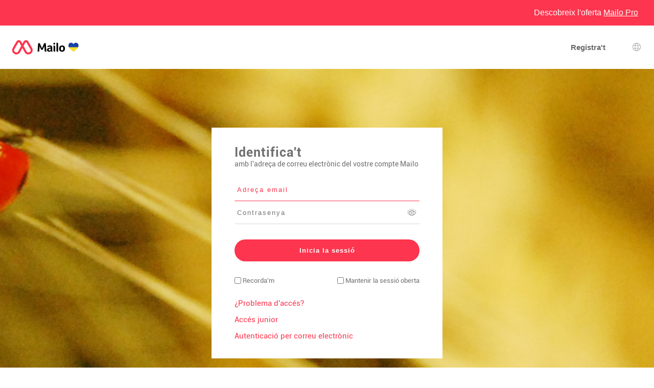

--- FILE ---
content_type: text/html; charset=UTF-8
request_url: https://www.mailo.com/mailo/auth/index.php?page=id&www=mailo.com&language=ca
body_size: 5738
content:
<!DOCTYPE html PUBLIC "-//W3C//DTD HTML 4.01 Transitional//EN" "http://www.w3.org/TR/html4/loose.dtd"><html lang="ca" dir="ltr" data-service="mailo" data-skin="default" data-theme="default" data-spacing="normal">
<head>
<meta http-equiv="Content-Type" content="text/html; charset=UTF-8">
<title>Mailo</title><meta property="og:type" content="website" /><meta property="og:title" content="Mailo" /><meta property="og:site_name" content="Mailo" /><meta property="og:locale" content="dyn" /><meta property="og:image" content="https://images.mailo.com/img-20251203/mailo/common/mailo/og_image_mailo.png" /><meta name="twitter:image" content="https://images.mailo.com/img-20251203/mailo/common/mailo/og_image_mailo.png" /><meta http-equiv="Content-Language" content="ca">
<meta name="ea_service" content="mailo">
<meta name="ea_skin" content="default">
<meta name="ea_page" content="auth/ident">
<meta name="viewport" content="width=device-width,height=device-height,initial-scale=1.0,minimum-scale=1.0,maximum-scale=1.0">
<meta name="robots" content="noindex, follow" /><link rel="icon" type="image/png" href="/favicon/favicon_32.png" sizes="32x32" />
<link rel="icon" type="image/png" href="/favicon/favicon_96.png" sizes="96x96" />
<link rel="icon" type="image/png" href="/favicon/favicon_144.png" sizes="144x144" />
<link rel="icon" type="image/png" href="/favicon/favicon_192.png" sizes="192x192" />
<link rel="apple-touch-icon-precomposed" type="image/png" href="/favicon/favicon_touch.png" />
<meta name="msapplication-TileImage" content="/favicon/favicon_msapp.png" />
<meta name="msapplication-TileColor" content="#ffffff">
<meta name="application-name" content="Mailo"><link rel="canonical" href="https://www.mailo.com" /><link rel="alternate" hreflang="en" href="https://www.mailo.com/en" /><link rel="alternate" hreflang="fr" href="https://www.mailo.com/fr" /><link rel="alternate" hreflang="ar" href="https://www.mailo.com/ar" /><link rel="alternate" hreflang="bg" href="https://www.mailo.com/bg" /><link rel="alternate" hreflang="br" href="https://www.mailo.com/br" /><link rel="alternate" hreflang="bs" href="https://www.mailo.com/bs" /><link rel="alternate" hreflang="co" href="https://www.mailo.com/co" /><link rel="alternate" hreflang="cs" href="https://www.mailo.com/cs" /><link rel="alternate" hreflang="da" href="https://www.mailo.com/da" /><link rel="alternate" hreflang="de" href="https://www.mailo.com/de" /><link rel="alternate" hreflang="el" href="https://www.mailo.com/el" /><link rel="alternate" hreflang="eo" href="https://www.mailo.com/eo" /><link rel="alternate" hreflang="es" href="https://www.mailo.com/es" /><link rel="alternate" hreflang="et" href="https://www.mailo.com/et" /><link rel="alternate" hreflang="eu" href="https://www.mailo.com/eu" /><link rel="alternate" hreflang="fi" href="https://www.mailo.com/fi" /><link rel="alternate" hreflang="ga" href="https://www.mailo.com/ga" /><link rel="alternate" hreflang="he" href="https://www.mailo.com/he" /><link rel="alternate" hreflang="hr" href="https://www.mailo.com/hr" /><link rel="alternate" hreflang="hu" href="https://www.mailo.com/hu" /><link rel="alternate" hreflang="is" href="https://www.mailo.com/is" /><link rel="alternate" hreflang="it" href="https://www.mailo.com/it" /><link rel="alternate" hreflang="ja" href="https://www.mailo.com/ja" /><link rel="alternate" hreflang="lb" href="https://www.mailo.com/lb" /><link rel="alternate" hreflang="lt" href="https://www.mailo.com/lt" /><link rel="alternate" hreflang="lv" href="https://www.mailo.com/lv" /><link rel="alternate" hreflang="mt" href="https://www.mailo.com/mt" /><link rel="alternate" hreflang="nl" href="https://www.mailo.com/nl" /><link rel="alternate" hreflang="no" href="https://www.mailo.com/no" /><link rel="alternate" hreflang="pl" href="https://www.mailo.com/pl" /><link rel="alternate" hreflang="pt" href="https://www.mailo.com/pt" /><link rel="alternate" hreflang="ro" href="https://www.mailo.com/ro" /><link rel="alternate" hreflang="ru" href="https://www.mailo.com/ru" /><link rel="alternate" hreflang="sk" href="https://www.mailo.com/sk" /><link rel="alternate" hreflang="sl" href="https://www.mailo.com/sl" /><link rel="alternate" hreflang="sr" href="https://www.mailo.com/sr" /><link rel="alternate" hreflang="sv" href="https://www.mailo.com/sv" /><link rel="alternate" hreflang="tr" href="https://www.mailo.com/tr" /><link rel="alternate" hreflang="uk" href="https://www.mailo.com/uk" /><link rel="alternate" hreflang="zh" href="https://www.mailo.com/zh" /><link rel="alternate" hreflang="x-default" href="https://www.mailo.com/en" /><link rel="stylesheet" type="text/css" href="https://images.mailo.com/img-20251203/mailo/common/bundle.min.css?v=r20251208"><link rel="stylesheet" type="text/css" href="/mailo/auth/style_appli.php?page_type=id_page&amp;language=ca&amp;sskin=default&amp;rand=52819147" /><link rel="stylesheet" type="text/css" href="https://images.mailo.com/img-20251203/mailo/common/style_ident.css.php?page_type=id_page&amp;language=ca&amp;sskin=default&amp;rand=52819147"><script src="https://images.mailo.com/img-20251203/mailo/common/bundle.min.js?v=r20251208" nomodule=""></script>
  
<script type="module" src="https://images.mailo.com/img-20251203/mailo/common/bundle-modern.min.js?v=r20251208"></script>
    <script src="/mailo/util/tools_js.php?sskin=default&amp;appli=user&amp;rand=52819147" type="text/javascript" charset="UTF-8"></script><script src="/mailo/auth/auth_js.php?sskin=default&amp;appli=user&amp;rand=52819147" type="text/javascript" charset="UTF-8"></script></head>
<body>
<div id="div_OUT_PAGE" class="cl_IDENT_PAGE">
<div id="div_IDENT_XTOP" style="min-height:50px;background-color:#FD354E;color:#FFF;height:50px;font-size:16px"><div class="cl_OUT_TOP" style="height:100%"><table style="width:100%;height:100%"><tr><td style="width:1%"></td><td style="text-align:center;width:1%"></td><td style="text-align:right;width:98%"><a href="https://pro.mailo.com/" class="cl_a_none">Descobreix l'oferta <span style="text-decoration: underline">Mailo Pro</span></a></tr></table></div></div><div id="div_IDENT_TOP"><header class="ea_generics__page_header ea_pages_out__page_header"><div class="ea_generics__page_header_content ea_pages_out__page_header_content"><div class="ea_generics__page_header_left ea_pages_out__page_header_left"><a href="https://www.mailo.com" title="Mailo pàgina d'inici" class="ea_generics__anchor ea_generics__button-light ea_generics__listenable"><img alt="Logotip Mailo" src="https://images.mailo.com/img-20251203/mailo/common/ident/logo_only_mailo.svg" class="ea_generics__img ea_utilities__is_hidden_sm"/><img alt="Logotip Mailo" src="https://images.mailo.com/img-20251203/mailo/common/ident/logo_mailo_ident_35.svg" class="ea_generics__img ea_utilities__is_hidden_until_sm"/></a></div><div class="ea_generics__page_header_right ea_pages_out__page_header_right"><a href="/mailo/auth/signup.php" class="ea_generics__anchor ea_pages_out__header_element ea_generics__button-light ea_generics__listenable"><span class="ea_generics__actions_content_text ea_generics__button_text">Registra't</span></a><a href="javascript:" title="Selecció d'idioma" class="ea_generics__anchor ea_pages_out__header_element ea_generics__button ea_generics__button-icon ea_generics__button-icon_only ea_generics__button-ghost"><span class="ea_generics__actions_content_text ea_generics__button_text ea_utilities__is_sr_only">Selecció d'idioma</span><svg class="ea_generics__icon ea_utilities__icon ea_generics__icon_language ea_generics__button_icon" viewBox="0 0 20 20" xmlns="http://www.w3.org/2000/svg" aria-hidden="true"><use class="ea_generics__icon_use" href="/mailo/icons/icons_2020.svg#icon_language"/></svg><template><div class="ea_utilities__modal ea_generics__modal ea_pages_out__modal_language"><div class="ea_generics__modal_backdrop" data-contract="modal.backdrop"><dialog class="ea_generics__modal_dialog" aria-labelledby="dialog_6" aria-modal="true" open=""><div class="ea_generics__modal_container"><header class="ea_generics__modal_header ea_generics__page_header-sm"><a href="javascript:" title="Tancar" class="ea_generics__anchor ea_generics__button_close ea_generics__modal_close ea_generics__button ea_generics__button-icon ea_generics__button-icon_only ea_generics__button-ghost" data-contract="modal.close"><span class="ea_generics__actions_content_text ea_generics__button_text ea_utilities__is_sr_only">Tancar</span><svg class="ea_generics__icon ea_utilities__icon ea_generics__icon_modal_close ea_generics__button_icon" viewBox="0 0 20 20" xmlns="http://www.w3.org/2000/svg" aria-hidden="true"><use class="ea_generics__icon_use" href="/mailo/icons/icons_2020.svg#icon_modal_close"/></svg></a><h2 class="ea_generics__modal_title" id="dialog_6">Selecció d'idioma</h2></header><div class="ea_utilities__modal_main ea_generics__modal_main"><div class="ea_generics__modal_main_content"><ul class="ea_pages_out__lang_items ea_generics__list-normalized ea_utilities__list_style-none ea_generics__grid ea_generics__grid-2_xs ea_generics__grid-3_sm ea_generics__grid-4_md"><li class="ea_pages_out__lang_item"><a href="https://www.mailo.com/mailo/auth/index.php?page=id&amp;www=mailo.com&amp;language=en" class="ea_generics__anchor ea_pages_out__lang_action ea_generics__button ea_generics__button-ghost ea_generics__listenable"><span class="ea_generics__actions_content_text ea_generics__button_text">English</span></a></li><li class="ea_pages_out__lang_item"><a href="https://www.mailo.com/mailo/auth/index.php?page=id&amp;www=mailo.com&amp;language=fr" class="ea_generics__anchor ea_pages_out__lang_action ea_generics__button ea_generics__button-ghost ea_generics__listenable"><span class="ea_generics__actions_content_text ea_generics__button_text">Français</span></a></li><li class="ea_pages_out__lang_item"><a href="https://www.mailo.com/mailo/auth/index.php?page=id&amp;www=mailo.com&amp;language=ar" class="ea_generics__anchor ea_pages_out__lang_action ea_generics__button ea_generics__button-ghost ea_generics__listenable"><span class="ea_generics__actions_content_text ea_generics__button_text">العربية</span></a></li><li class="ea_pages_out__lang_item"><a href="https://www.mailo.com/mailo/auth/index.php?page=id&amp;www=mailo.com&amp;language=bg" class="ea_generics__anchor ea_pages_out__lang_action ea_generics__button ea_generics__button-ghost ea_generics__listenable"><span class="ea_generics__actions_content_text ea_generics__button_text">Български</span></a></li><li class="ea_pages_out__lang_item"><a href="https://www.mailo.com/mailo/auth/index.php?page=id&amp;www=mailo.com&amp;language=br" class="ea_generics__anchor ea_pages_out__lang_action ea_generics__button ea_generics__button-ghost ea_generics__listenable"><span class="ea_generics__actions_content_text ea_generics__button_text">Brezhoneg</span></a></li><li class="ea_pages_out__lang_item"><a href="https://www.mailo.com/mailo/auth/index.php?page=id&amp;www=mailo.com&amp;language=bs" class="ea_generics__anchor ea_pages_out__lang_action ea_generics__button ea_generics__button-ghost ea_generics__listenable"><span class="ea_generics__actions_content_text ea_generics__button_text">Bosanski</span></a></li><li class="ea_pages_out__lang_item"><a href="https://www.mailo.com/mailo/auth/index.php?page=id&amp;www=mailo.com&amp;language=ca" class="ea_generics__anchor ea_pages_out__lang_action ea_pages_out__lang_action-selected ea_generics__button ea_generics__button-ghost ea_generics__listenable"><span class="ea_generics__actions_content_text ea_generics__button_text">Català</span></a></li><li class="ea_pages_out__lang_item"><a href="https://www.mailo.com/mailo/auth/index.php?page=id&amp;www=mailo.com&amp;language=co" class="ea_generics__anchor ea_pages_out__lang_action ea_generics__button ea_generics__button-ghost ea_generics__listenable"><span class="ea_generics__actions_content_text ea_generics__button_text">Corsu</span></a></li><li class="ea_pages_out__lang_item"><a href="https://www.mailo.com/mailo/auth/index.php?page=id&amp;www=mailo.com&amp;language=cs" class="ea_generics__anchor ea_pages_out__lang_action ea_generics__button ea_generics__button-ghost ea_generics__listenable"><span class="ea_generics__actions_content_text ea_generics__button_text">Čeština</span></a></li><li class="ea_pages_out__lang_item"><a href="https://www.mailo.com/mailo/auth/index.php?page=id&amp;www=mailo.com&amp;language=da" class="ea_generics__anchor ea_pages_out__lang_action ea_generics__button ea_generics__button-ghost ea_generics__listenable"><span class="ea_generics__actions_content_text ea_generics__button_text">Dansk</span></a></li><li class="ea_pages_out__lang_item"><a href="https://www.mailo.com/mailo/auth/index.php?page=id&amp;www=mailo.com&amp;language=de" class="ea_generics__anchor ea_pages_out__lang_action ea_generics__button ea_generics__button-ghost ea_generics__listenable"><span class="ea_generics__actions_content_text ea_generics__button_text">Deutsch</span></a></li><li class="ea_pages_out__lang_item"><a href="https://www.mailo.com/mailo/auth/index.php?page=id&amp;www=mailo.com&amp;language=el" class="ea_generics__anchor ea_pages_out__lang_action ea_generics__button ea_generics__button-ghost ea_generics__listenable"><span class="ea_generics__actions_content_text ea_generics__button_text">Ελληνικά</span></a></li><li class="ea_pages_out__lang_item"><a href="https://www.mailo.com/mailo/auth/index.php?page=id&amp;www=mailo.com&amp;language=eo" class="ea_generics__anchor ea_pages_out__lang_action ea_generics__button ea_generics__button-ghost ea_generics__listenable"><span class="ea_generics__actions_content_text ea_generics__button_text">Esperanto</span></a></li><li class="ea_pages_out__lang_item"><a href="https://www.mailo.com/mailo/auth/index.php?page=id&amp;www=mailo.com&amp;language=es" class="ea_generics__anchor ea_pages_out__lang_action ea_generics__button ea_generics__button-ghost ea_generics__listenable"><span class="ea_generics__actions_content_text ea_generics__button_text">Español</span></a></li><li class="ea_pages_out__lang_item"><a href="https://www.mailo.com/mailo/auth/index.php?page=id&amp;www=mailo.com&amp;language=et" class="ea_generics__anchor ea_pages_out__lang_action ea_generics__button ea_generics__button-ghost ea_generics__listenable"><span class="ea_generics__actions_content_text ea_generics__button_text">Eesti</span></a></li><li class="ea_pages_out__lang_item"><a href="https://www.mailo.com/mailo/auth/index.php?page=id&amp;www=mailo.com&amp;language=eu" class="ea_generics__anchor ea_pages_out__lang_action ea_generics__button ea_generics__button-ghost ea_generics__listenable"><span class="ea_generics__actions_content_text ea_generics__button_text">Euskara</span></a></li><li class="ea_pages_out__lang_item"><a href="https://www.mailo.com/mailo/auth/index.php?page=id&amp;www=mailo.com&amp;language=fi" class="ea_generics__anchor ea_pages_out__lang_action ea_generics__button ea_generics__button-ghost ea_generics__listenable"><span class="ea_generics__actions_content_text ea_generics__button_text">Suomi</span></a></li><li class="ea_pages_out__lang_item"><a href="https://www.mailo.com/mailo/auth/index.php?page=id&amp;www=mailo.com&amp;language=ga" class="ea_generics__anchor ea_pages_out__lang_action ea_generics__button ea_generics__button-ghost ea_generics__listenable"><span class="ea_generics__actions_content_text ea_generics__button_text">Gaeilge</span></a></li><li class="ea_pages_out__lang_item"><a href="https://www.mailo.com/mailo/auth/index.php?page=id&amp;www=mailo.com&amp;language=he" class="ea_generics__anchor ea_pages_out__lang_action ea_generics__button ea_generics__button-ghost ea_generics__listenable"><span class="ea_generics__actions_content_text ea_generics__button_text">עברית</span></a></li><li class="ea_pages_out__lang_item"><a href="https://www.mailo.com/mailo/auth/index.php?page=id&amp;www=mailo.com&amp;language=hr" class="ea_generics__anchor ea_pages_out__lang_action ea_generics__button ea_generics__button-ghost ea_generics__listenable"><span class="ea_generics__actions_content_text ea_generics__button_text">Hrvatski</span></a></li><li class="ea_pages_out__lang_item"><a href="https://www.mailo.com/mailo/auth/index.php?page=id&amp;www=mailo.com&amp;language=hu" class="ea_generics__anchor ea_pages_out__lang_action ea_generics__button ea_generics__button-ghost ea_generics__listenable"><span class="ea_generics__actions_content_text ea_generics__button_text">Magyar</span></a></li><li class="ea_pages_out__lang_item"><a href="https://www.mailo.com/mailo/auth/index.php?page=id&amp;www=mailo.com&amp;language=is" class="ea_generics__anchor ea_pages_out__lang_action ea_generics__button ea_generics__button-ghost ea_generics__listenable"><span class="ea_generics__actions_content_text ea_generics__button_text">Íslenska</span></a></li><li class="ea_pages_out__lang_item"><a href="https://www.mailo.com/mailo/auth/index.php?page=id&amp;www=mailo.com&amp;language=it" class="ea_generics__anchor ea_pages_out__lang_action ea_generics__button ea_generics__button-ghost ea_generics__listenable"><span class="ea_generics__actions_content_text ea_generics__button_text">Italiano</span></a></li><li class="ea_pages_out__lang_item"><a href="https://www.mailo.com/mailo/auth/index.php?page=id&amp;www=mailo.com&amp;language=ja" class="ea_generics__anchor ea_pages_out__lang_action ea_generics__button ea_generics__button-ghost ea_generics__listenable"><span class="ea_generics__actions_content_text ea_generics__button_text">日本語</span></a></li><li class="ea_pages_out__lang_item"><a href="https://www.mailo.com/mailo/auth/index.php?page=id&amp;www=mailo.com&amp;language=lb" class="ea_generics__anchor ea_pages_out__lang_action ea_generics__button ea_generics__button-ghost ea_generics__listenable"><span class="ea_generics__actions_content_text ea_generics__button_text">Lëtzebuergesch</span></a></li><li class="ea_pages_out__lang_item"><a href="https://www.mailo.com/mailo/auth/index.php?page=id&amp;www=mailo.com&amp;language=lt" class="ea_generics__anchor ea_pages_out__lang_action ea_generics__button ea_generics__button-ghost ea_generics__listenable"><span class="ea_generics__actions_content_text ea_generics__button_text">Lietuvių</span></a></li><li class="ea_pages_out__lang_item"><a href="https://www.mailo.com/mailo/auth/index.php?page=id&amp;www=mailo.com&amp;language=lv" class="ea_generics__anchor ea_pages_out__lang_action ea_generics__button ea_generics__button-ghost ea_generics__listenable"><span class="ea_generics__actions_content_text ea_generics__button_text">Latviešu</span></a></li><li class="ea_pages_out__lang_item"><a href="https://www.mailo.com/mailo/auth/index.php?page=id&amp;www=mailo.com&amp;language=mt" class="ea_generics__anchor ea_pages_out__lang_action ea_generics__button ea_generics__button-ghost ea_generics__listenable"><span class="ea_generics__actions_content_text ea_generics__button_text">Malti</span></a></li><li class="ea_pages_out__lang_item"><a href="https://www.mailo.com/mailo/auth/index.php?page=id&amp;www=mailo.com&amp;language=nl" class="ea_generics__anchor ea_pages_out__lang_action ea_generics__button ea_generics__button-ghost ea_generics__listenable"><span class="ea_generics__actions_content_text ea_generics__button_text">Nederlands</span></a></li><li class="ea_pages_out__lang_item"><a href="https://www.mailo.com/mailo/auth/index.php?page=id&amp;www=mailo.com&amp;language=no" class="ea_generics__anchor ea_pages_out__lang_action ea_generics__button ea_generics__button-ghost ea_generics__listenable"><span class="ea_generics__actions_content_text ea_generics__button_text">Norsk</span></a></li><li class="ea_pages_out__lang_item"><a href="https://www.mailo.com/mailo/auth/index.php?page=id&amp;www=mailo.com&amp;language=pl" class="ea_generics__anchor ea_pages_out__lang_action ea_generics__button ea_generics__button-ghost ea_generics__listenable"><span class="ea_generics__actions_content_text ea_generics__button_text">Polski</span></a></li><li class="ea_pages_out__lang_item"><a href="https://www.mailo.com/mailo/auth/index.php?page=id&amp;www=mailo.com&amp;language=pt" class="ea_generics__anchor ea_pages_out__lang_action ea_generics__button ea_generics__button-ghost ea_generics__listenable"><span class="ea_generics__actions_content_text ea_generics__button_text">Português</span></a></li><li class="ea_pages_out__lang_item"><a href="https://www.mailo.com/mailo/auth/index.php?page=id&amp;www=mailo.com&amp;language=ro" class="ea_generics__anchor ea_pages_out__lang_action ea_generics__button ea_generics__button-ghost ea_generics__listenable"><span class="ea_generics__actions_content_text ea_generics__button_text">Română</span></a></li><li class="ea_pages_out__lang_item"><a href="https://www.mailo.com/mailo/auth/index.php?page=id&amp;www=mailo.com&amp;language=ru" class="ea_generics__anchor ea_pages_out__lang_action ea_generics__button ea_generics__button-ghost ea_generics__listenable"><span class="ea_generics__actions_content_text ea_generics__button_text">Русский</span></a></li><li class="ea_pages_out__lang_item"><a href="https://www.mailo.com/mailo/auth/index.php?page=id&amp;www=mailo.com&amp;language=sk" class="ea_generics__anchor ea_pages_out__lang_action ea_generics__button ea_generics__button-ghost ea_generics__listenable"><span class="ea_generics__actions_content_text ea_generics__button_text">Slovenčina</span></a></li><li class="ea_pages_out__lang_item"><a href="https://www.mailo.com/mailo/auth/index.php?page=id&amp;www=mailo.com&amp;language=sl" class="ea_generics__anchor ea_pages_out__lang_action ea_generics__button ea_generics__button-ghost ea_generics__listenable"><span class="ea_generics__actions_content_text ea_generics__button_text">Slovenščina</span></a></li><li class="ea_pages_out__lang_item"><a href="https://www.mailo.com/mailo/auth/index.php?page=id&amp;www=mailo.com&amp;language=sr" class="ea_generics__anchor ea_pages_out__lang_action ea_generics__button ea_generics__button-ghost ea_generics__listenable"><span class="ea_generics__actions_content_text ea_generics__button_text">Српски</span></a></li><li class="ea_pages_out__lang_item"><a href="https://www.mailo.com/mailo/auth/index.php?page=id&amp;www=mailo.com&amp;language=sv" class="ea_generics__anchor ea_pages_out__lang_action ea_generics__button ea_generics__button-ghost ea_generics__listenable"><span class="ea_generics__actions_content_text ea_generics__button_text">Svenska</span></a></li><li class="ea_pages_out__lang_item"><a href="https://www.mailo.com/mailo/auth/index.php?page=id&amp;www=mailo.com&amp;language=tr" class="ea_generics__anchor ea_pages_out__lang_action ea_generics__button ea_generics__button-ghost ea_generics__listenable"><span class="ea_generics__actions_content_text ea_generics__button_text">Türkçe</span></a></li><li class="ea_pages_out__lang_item"><a href="https://www.mailo.com/mailo/auth/index.php?page=id&amp;www=mailo.com&amp;language=uk" class="ea_generics__anchor ea_pages_out__lang_action ea_generics__button ea_generics__button-ghost ea_generics__listenable"><span class="ea_generics__actions_content_text ea_generics__button_text">Українська</span></a></li><li class="ea_pages_out__lang_item"><a href="https://www.mailo.com/mailo/auth/index.php?page=id&amp;www=mailo.com&amp;language=zh" class="ea_generics__anchor ea_pages_out__lang_action ea_generics__button ea_generics__button-ghost ea_generics__listenable"><span class="ea_generics__actions_content_text ea_generics__button_text">中文</span></a></li></ul></div></div></div></dialog></div></div></template></a></div></div></header></div><div id="div_IDENT_FRAME"><div class="cl_IDENT_FRAME"><div id="div_IDENT_PHOTO" class="cl_domain_mailo_com"><div class="cl_ident_zone"><div class="cl_ident_zone_0"><div id="div_OUT_LOGO"></div><div id="div_MESSAGE"><ol id="id_msg_ul" class="ea_generics__list ea_generics__list-normalized ea_utilities__list_style-none" data-message-duration="5000"><li id="id_msg_new"><output role="status"></output><p class="ea_generics__buttons"><button type="button" title="Tancar" class="ea_generics__snackbar_button ea_generics__button ea_generics__button-icon_only ea_generics__button-icon ea_generics__button-ghost ea_generics__button-small" data-contract="control.message.close"><span class="ea_generics__actions_content_text ea_generics__button_text ea_utilities__is_sr_only">Tancar</span><svg class="ea_generics__icon ea_utilities__icon ea_generics__icon_cancel ea_generics__button_icon" viewBox="0 0 20 20" xmlns="http://www.w3.org/2000/svg" aria-hidden="true"><use class="ea_generics__icon_use" href="/mailo/icons/icons_2020.svg#icon_cancel"/></svg></button></p></li></ol></div></div><div class="cl_ident_zone_1"><div class="cl_ident_title">Identifica't</div><div class="cl_ident_subtitle">amb l'adreça de correu electrònic del vostre compte Mailo</div><form method="post" action="/mailo/auth/ident.php" target="_top"><input type="hidden" name="ssl" value="1" /><input type="hidden" name="language" value="ca" /><input type="hidden" name="skin" value="default" /><input type="hidden" name="www" value="mailo.com" /><input type="hidden" id="id_ea_screen" name="ea_screen" value="" /></script><input type="email" name="login" id="id_login" value="" class="cl_input cl_ident_address" required="true" placeholder="Adreça email" /><div class="cl_ident_pwd"><span class="cl_input_pwd"><input type="password" class="cl_input" name="pwd" id="id_pwd" onKeyPress="ea_caplock(event,'id_caplock')" required="true" placeholder="Contrasenya" autocomplete="off" /><span id="pwd_view_on_id_pwd" onClick="ea_pwd_view('id_pwd')" title="Mostra la contrasenya" class="cl_input_pwd_on" style="display:inline-block">&nbsp;</span><span id="pwd_view_off_id_pwd" onClick="ea_pwd_view('id_pwd')" title="Amaga la contrasenya" class="cl_input_pwd_off" style="display:none">&nbsp;</span></span></div><div style="display:none" id="id_caplock" class="cl_very_very_important">Atenció: la tecla de bloqueig de majúscules està activada</div><input type="submit" class="cl_ident_button" value="Inicia la sessió" onClick="var obj=ea_getid('id_login'); if (obj) {if (!ea_format('email',obj.value)){ alert('Advertiment: heu d\'introduir la vostra adreça electrònica completa per iniciar la sessió.');return false;}}" title="Inicia la sessió" /><label for="id_check_ident_cookie" class="cl_ident_ident_cookie cl_checkbox"><input id="id_check_ident_cookie" type="checkbox" name="ident_cookie" value="1" onClick="if (!this.checked) {obj=ea_getid('id_check_auth_cookie');if (obj) obj.checked=false;}" />&nbsp;<span>Recorda'm</span></label><label for="id_check_auth_cookie" class="cl_ident_auth_cookie cl_checkbox"><input id="id_check_auth_cookie" type="checkbox" name="auth_cookie" value="1" onClick="if (this.checked) {obj=ea_getid('id_check_ident_cookie');if (obj) obj.checked=true;obj=ea_getid('id_check_ident_nocookie');if (obj) obj.checked=false;}" /> <span>Mantenir la sessió oberta</span></label></form><div class="cl_ident_zone_2"><a href="/mailo/auth/access_problem.php" class="cl_a_none" onClick="return ea_link_confirm()"><span class="cl_ident_pwd_forget cl_link" title="¿Problema d'accés?">¿Problema d'accés?</span></a><a class="cl_a_none" href="https://junior.mailo.com/junior" title="Fes click aquí per entrar al teu webmail"><span class="cl_ident_junior_access cl_link">Accés junior</span></a><a href="https://extern.mailo.com" class="cl_a_none" onClick="return ea_link_confirm()"><span class="cl_ident_junior_access cl_link" title="Autenticació per correu electrònic">Autenticació per correu electrònic</span></a><div class="cl_auth_skin_min"><a class="cl_a_none" href="https://www.mailo.com?page=id&amp;www=mailo.com&amp;skin=smartphone" title="Utilitzeu la interfície del telèfon intel·ligent">Interface smartphone</a></div></div></div></div></div></div><div class="cl_PRES_2"><div class="cl_PRES_"><span class="cl_PRES_col_1"><div class="cl_PRES_2a_title" style="padding-bottom: 18px; font-size: 20px">Mailo, el servei de correu que us respecta</div><div class="cl_PRES_2a_text">Mailo és tota una gamma de serveis innovadors que protegeixen la vostra privadesa i dades personals: el correu web més complet del mercat, una agenda, un espai d’emmagatzematge per a fotografies i documents, eines d’organització per a la família i els professionals.</div></span><span class="cl_PRES_col_2"><span class="cl_PRES_2b"><a href="https://www.mailo.com/?page=presentation&language=ca"><span class="cl_PRES_2b_star">Descobreix <span class="cl_PRES_2b_title">Mailo</span></span></a><span></span></div></div></div><div id="div_IDENT_BOTTOM"><footer class="ea_pages_out__footer"><div class="ea_generics__grid ea_generics__grid ea_generics__grid-2_sm ea_generics__grid-4_md ea_pages_out__footer_content"><div><h3 class="ea_utilities__is_sr_only">Més informació</h3><ul class="ea_utilities__list_style-none"><li><a href="https://www.mailo.com/mailo/dyn/mailo.php?language=ca" title="Documentació Mailo" target="_blank" class="ea_generics__anchor ea_pages_out__footer_anchor ea_generics__button-light">Documentació Mailo</a></li><li><a href="https://blog.mailo.com" title="El bloc Mailo" target="_blank" class="ea_generics__anchor ea_pages_out__footer_anchor ea_generics__button-light">El bloc Mailo</a></li><li><a href="https://faq.mailo.com" title="Les preguntes més freqüents" target="_blank" class="ea_generics__anchor ea_pages_out__footer_anchor ea_generics__button-light">Les preguntes més freqüents</a></li><li><h3 class="ea_utilities__is_sr_only">Xarxes socials</h3><ul class="ea_utilities__list_style-none"><li class="ea_pages_out__social"><a href="https://www.facebook.com/hellomailo" title="Facebook" target="_blank" class="ea_generics__anchor ea_pages_out__footer_anchor"><span class="ea_generics__actions_content_text ea_generics__button_text ea_utilities__is_sr_only">Facebook</span><svg class="ea_generics__icon ea_utilities__icon ea_generics__icon_social_facebook ea_generics__button_icon" viewBox="0 0 20 20" xmlns="http://www.w3.org/2000/svg" aria-hidden="true"><use class="ea_generics__icon_use" href="/mailo/icons/icons_2020.svg#icon_social_facebook"/></svg></a></li><li class="ea_pages_out__social"><a href="https://mastodon.social/@hellomailo" title="Mastodon" target="_blank" class="ea_generics__anchor ea_pages_out__footer_anchor"><span class="ea_generics__actions_content_text ea_generics__button_text ea_utilities__is_sr_only">Mastodon</span><svg class="ea_generics__icon ea_utilities__icon ea_generics__icon_social_mastodon ea_generics__button_icon" viewBox="0 0 20 20" xmlns="http://www.w3.org/2000/svg" aria-hidden="true"><use class="ea_generics__icon_use" href="/mailo/icons/icons_2020.svg#icon_social_mastodon"/></svg></a></li><li class="ea_pages_out__social"><a href="https://bsky.app/profile/hellomailo.bsky.social" title="Bluesky" target="_blank" class="ea_generics__anchor ea_pages_out__footer_anchor"><span class="ea_generics__actions_content_text ea_generics__button_text ea_utilities__is_sr_only">Bluesky</span><svg class="ea_generics__icon ea_utilities__icon ea_generics__icon_social_bluesky ea_generics__button_icon" viewBox="0 0 20 20" xmlns="http://www.w3.org/2000/svg" aria-hidden="true"><use class="ea_generics__icon_use" href="/mailo/icons/icons_2020.svg#icon_social_bluesky"/></svg></a></li><li class="ea_pages_out__social"><a href="https://www.linkedin.com/company/mailofr" title="LinkedIn" target="_blank" class="ea_generics__anchor ea_pages_out__footer_anchor"><span class="ea_generics__actions_content_text ea_generics__button_text ea_utilities__is_sr_only">LinkedIn</span><svg class="ea_generics__icon ea_utilities__icon ea_generics__icon_social_linkedin ea_generics__button_icon" viewBox="0 0 20 20" xmlns="http://www.w3.org/2000/svg" aria-hidden="true"><use class="ea_generics__icon_use" href="/mailo/icons/icons_2020.svg#icon_social_linkedin"/></svg></a></li><li class="ea_pages_out__social"><a href="https://www.instagram.com/hellomailo" title="Instagram" target="_blank" class="ea_generics__anchor ea_pages_out__footer_anchor"><span class="ea_generics__actions_content_text ea_generics__button_text ea_utilities__is_sr_only">Instagram</span><svg class="ea_generics__icon ea_utilities__icon ea_generics__icon_social_instagram ea_generics__button_icon" viewBox="0 0 20 20" xmlns="http://www.w3.org/2000/svg" aria-hidden="true"><use class="ea_generics__icon_use" href="/mailo/icons/icons_2020.svg#icon_social_instagram"/></svg></a></li><li class="ea_pages_out__social"><a href="https://www.threads.net/@hellomailo" title="Threads" target="_blank" class="ea_generics__anchor ea_pages_out__footer_anchor"><span class="ea_generics__actions_content_text ea_generics__button_text ea_utilities__is_sr_only">Threads</span><svg class="ea_generics__icon ea_utilities__icon ea_generics__icon_social_threads ea_generics__button_icon" viewBox="0 0 20 20" xmlns="http://www.w3.org/2000/svg" aria-hidden="true"><use class="ea_generics__icon_use" href="/mailo/icons/icons_2020.svg#icon_social_threads"/></svg></a></li></ul></li></ul></div><div><h3 class="ea_utilities__is_sr_only">Links útils</h3><ul class="ea_utilities__list_style-none"><li><a href="https://www.mailo.com/mailo/dyn/privacy-mailo-charter.php?language=ca" title="La carta Mailo" target="_blank" class="ea_generics__anchor ea_pages_out__footer_anchor ea_generics__button-light">La carta Mailo</a></li><li><a href="https://www.mailo.com/mailo/dyn/terms-of-use.php?language=ca" title="Termes d'ús" target="_blank" class="ea_generics__anchor ea_pages_out__footer_anchor ea_generics__button-light">Termes d'ús</a></li><li><a href="https://www.mailo.com/mailo/dyn/privacy-rules.php?language=ca" title="Normes de privadesa" target="_blank" class="ea_generics__anchor ea_pages_out__footer_anchor ea_generics__button-light">Normes de privadesa</a></li><li><a href="https://www.mailo.com/mailo/dyn/legal-mentions.php?language=ca" title="Mencions legals" target="_blank" class="ea_generics__anchor ea_pages_out__footer_anchor ea_generics__button-light">Mencions legals</a></li></ul></div><div><h3 class="ea_utilities__is_sr_only">Descobreix Mailo</h3><ul class="ea_utilities__list_style-none"><li><a href="https://junior.mailo.com/" title="Mailo Junior" target="_blank" class="ea_generics__anchor ea_pages_out__footer_anchor ea_generics__button-light">Mailo Junior</a></li><li><a href="https://edu.mailo.com" title="Mailo Edu" target="_blank" class="ea_generics__anchor ea_pages_out__footer_anchor ea_generics__button-light">Mailo Edu</a></li><li><a href="https://pro.mailo.com" title="Mailo Pro" target="_blank" class="ea_generics__anchor ea_pages_out__footer_anchor ea_generics__button-light">Mailo Pro</a></li><li><a href="https://www.mailosecurecloud.com" title="Mailo Secure Cloud" target="_blank" class="ea_generics__anchor ea_pages_out__footer_anchor ea_generics__button-light">Mailo Secure Cloud</a></li></ul></div><div><h3 class="ea_utilities__is_sr_only">Més informació sobre Mailo</h3><ul class="ea_utilities__list_style-none"><li><a href="https://www.mailo.com/mailo/dyn/who-are-we.php?language=ca" title="Qui som?" target="_blank" class="ea_generics__anchor ea_pages_out__footer_anchor ea_generics__button-light">Qui som?</a></li><li><a href="https://www.mailo.com/mailo/dyn/contact-us.php?language=ca" title="Contacta'ns" target="_blank" class="ea_generics__anchor ea_pages_out__footer_anchor ea_generics__button-light">Contacta'ns</a></li><li><a href="https://www.mailo.com/mailo/dyn/resellers.php?language=ca" title="Convertir-se en revenedor" target="_blank" class="ea_generics__anchor ea_pages_out__footer_anchor ea_generics__button-light">Convertir-se en revenedor</a></li><li><a href="https://presse.mailo.com/" title="Àrea de premsa" target="_blank" class="ea_generics__anchor ea_pages_out__footer_anchor ea_generics__button-light">Àrea de premsa</a></li></ul></div></div></footer></div><div id="div_contextmenu" class="cl_contextmenu"></div><script>
ea_id_setval("id_ea_screen",document.documentElement.clientWidth+"x"+document.documentElement.clientHeight);!function(){"use strict";var e,t,n;e=[],t=Object.create(null),n=function(){for(;e.length;)e.shift()(t)},window.thenable||Object.defineProperty(window,"thenable",{value:Object.freeze({resolve:function(e){Object.isFrozen(t)||(Object.freeze(Object.assign(t,e)),n())},then:function(c){e.push(c),Object.isFrozen(t)&&n()}})})}();

ea_timeout_lastclick();

window.addEventListener("resize",ea_handler_mutex(function() {
	ea_screen_adjust();
}, {passive:true}));
window.addEventListener("scroll",ea_handler_mutex(function() {
	if (ea_cur_context_menu)
		ea_context_menu_close();

}), {passive:true});
window.onbeforeunload=function _ea_auth_beforeunload() {
	var msg=ea_link_msg_get();
	if (msg) {
		return msg;
	}
};





ea_ads_maintenance=0;


ea_json_exec({"ea_msg":null});

ea_focus("id_login");
</script></div><aside class="ea_utilities__aside_lightboxes"></aside>
<aside class="ea_utilities__aside_alerts"><template><div class="ea_utilities__modal ea_generics__modal"><div class="ea_generics__modal_backdrop" data-contract="modal.backdrop"><dialog class="ea_generics__modal_dialog" aria-labelledby="alert-content" aria-modal="true" role="alertdialog" open=""><div class="ea_generics__modal_container"><div class="ea_utilities__modal_main ea_generics__modal_main"><div class="ea_generics__modal_main_content"><p id="alert-content"></p></div></div><div class="ea_utilities__modal_footer ea_generics__modal_footer"><p class="ea_generics__buttons"><button type="button" class="ea_generics__button ea_generics__button-icon ea_generics__button-outline"><span class="ea_generics__actions_content_text ea_generics__button_text">OK</span><svg class="ea_generics__icon ea_utilities__icon ea_generics__icon_validate ea_generics__button_icon" viewBox="0 0 20 20" xmlns="http://www.w3.org/2000/svg" aria-hidden="true"><use class="ea_generics__icon_use" href="/mailo/icons/icons_2020.svg#icon_validate"/></svg></button></p></div></div></dialog></div></div></template></aside>
<aside class="ea_utilities__aside_confirms"><template><div class="ea_utilities__modal ea_generics__modal"><div class="ea_generics__modal_backdrop" data-contract="modal.backdrop"><dialog class="ea_generics__modal_dialog" aria-labelledby="confirm-title" aria-modal="true" role="alertdialog" open=""><div class="ea_generics__modal_container"><div class="ea_utilities__modal_header ea_generics__modal_header"><h2 class="ea_generics__modal_title" id="confirm-title"></h2></div><div class="ea_utilities__modal_main ea_generics__modal_main"><div class="ea_generics__modal_main_content"><p></p></div></div><div class="ea_utilities__modal_footer ea_generics__modal_footer"><p class="ea_generics__buttons"><button type="button" value="0" class="ea_generics__button ea_generics__button-icon ea_generics__button-outline"><span class="ea_generics__actions_content_text ea_generics__button_text">Cancel·lar</span><svg class="ea_generics__icon ea_utilities__icon ea_generics__icon_cancel ea_generics__button_icon" viewBox="0 0 20 20" xmlns="http://www.w3.org/2000/svg" aria-hidden="true"><use class="ea_generics__icon_use" href="/mailo/icons/icons_2020.svg#icon_cancel"/></svg></button><button type="button" value="1" class="ea_generics__button ea_generics__button-icon ea_generics__button-primary"><span class="ea_generics__actions_content_text ea_generics__button_text">Confirmar</span><svg class="ea_generics__icon ea_utilities__icon ea_generics__icon_validate ea_generics__button_icon" viewBox="0 0 20 20" xmlns="http://www.w3.org/2000/svg" aria-hidden="true"><use class="ea_generics__icon_use" href="/mailo/icons/icons_2020.svg#icon_validate"/></svg></button></p></div></div></dialog></div></div></template></aside></body></html>

--- FILE ---
content_type: text/css
request_url: https://images.mailo.com/img-20251203/mailo/common/bundle.min.css?v=r20251208
body_size: 83416
content:
@charset "UTF-8";html{line-height:1.15;-webkit-text-size-adjust:100%}body{margin:0}main{display:block}h1{font-size:2em;margin:.67em 0}hr{box-sizing:content-box;height:0;overflow:visible}pre{font-family:monospace,monospace;font-size:1em}a{background-color:transparent}abbr[title]{border-bottom:none;-webkit-text-decoration:underline;text-decoration:underline;-webkit-text-decoration:underline dotted;text-decoration:underline dotted}b,strong{font-weight:bolder}code,kbd,samp{font-family:monospace,monospace;font-size:1em}small{font-size:80%}sub,sup{font-size:75%;line-height:0;position:relative;vertical-align:baseline}sub{bottom:-.25em}sup{top:-.5em}img{border-style:none}button,input,optgroup,select,textarea{font-family:inherit;font-size:100%;line-height:1.15;margin:0}button,input{overflow:visible}button,select{text-transform:none}[type=button],[type=reset],[type=submit],button{-webkit-appearance:button}[type=button]::-moz-focus-inner,[type=reset]::-moz-focus-inner,[type=submit]::-moz-focus-inner,button::-moz-focus-inner{border-style:none;padding:0}[type=button]:-moz-focusring,[type=reset]:-moz-focusring,[type=submit]:-moz-focusring,button:-moz-focusring{outline:1px dotted ButtonText}fieldset{padding:.35em .75em .625em}legend{box-sizing:border-box;color:inherit;display:table;max-width:100%;padding:0;white-space:normal}progress{vertical-align:baseline}textarea{overflow:auto}[type=checkbox],[type=radio]{box-sizing:border-box;padding:0}[type=number]::-webkit-inner-spin-button,[type=number]::-webkit-outer-spin-button{height:auto}[type=search]{-webkit-appearance:textfield;outline-offset:-2px}[type=search]::-webkit-search-decoration{-webkit-appearance:none}::-webkit-file-upload-button{-webkit-appearance:button;font:inherit}details{display:block}summary{display:list-item}[hidden],template{display:none}[data-spacing]{--ea_spacer:1.25rem;--ea_spacing_font_size:0px;--ea_spacing_button_letter_spacing:0px;--ea_spacing_font_size_17:0px;--ea_spacing_gutter:0px;--ea_spacing_toggle_before_left:0px;--ea_spacing_toggle_custom_height:0px;--ea_spacing_toggle_custom_width:0px;--ea_spacing_toggle_custom_before_height_width:0px;--ea_spacing_toggle_label_text_margin_right:0px;--ea_spacing_button_line_height:0px;--ea_spacing_button_min_height:0px;--ea_spacing_button_icon_height:0px;--ea_spacing_input_rte_height:0px;--ea_spacing_rte_button_image_padding:0px;--ea_spacing_auth_menu_help_font_size:0px;--ea_spacing_in_top_box_margin_top:0px;--ea_spacing_in_top_box_margin_bottom:0px;--ea_spacing_table_caption_font_size:0px;--ea_spacing_table_caption_padding_top_bottom:0px;--ea_spacing_table_tbody_tr_min_height:0px;--ea_spacing_table_tbody_tr_height:0px;--ea_spacing_table_cell_first_child_padding:0px;--ea_spacing_table_cell_last_child_padding:0px;--ea_spacing_table_cell_padding_top_bottom:0px;--ea_spacing_table_cell_padding_left_right:0px;--ea_spacing_table_button_filter_icon_height:0px;--ea_spacing_table_tbody_th_button_text_line_height:0px;--ea_spacing_mail_personals_tbody_th_padding_top:0px;--ea_spacing_read_only_margin_right:0px;--ea_spacing_read_only_margin_left:0px}[data-spacing=wide]{--ea_spacer:1.5rem;--ea_spacing_gutter:3px;--ea_spacing_toggle_before_left:1px;--ea_spacing_toggle_custom_height:1px;--ea_spacing_toggle_custom_width:1px;--ea_spacing_toggle_custom_before_height_width:1px;--ea_spacing_toggle_label_text_margin_right:1px;--ea_spacing_button_line_height:2px;--ea_spacing_button_min_height:2px;--ea_spacing_input_rte_height:2px;--ea_spacing_button_icon_height:1px;--ea_spacing_rte_button_image_padding:1px;--ea_spacing_auth_menu_help_font_size:2px;--ea_spacing_in_top_box_margin_top:2px;--ea_spacing_in_top_box_margin_bottom:2px;--ea_spacing_table_caption_font_size:2px;--ea_spacing_table_caption_padding_top_bottom:2px;--ea_spacing_table_cell_first_child_padding:2px;--ea_spacing_table_cell_last_child_padding:2px;--ea_spacing_table_tbody_tr_min_height:2px;--ea_spacing_table_tbody_tr_height:5px;--ea_spacing_table_cell_padding_top_bottom:2px;--ea_spacing_table_cell_padding_left_right:2px;--ea_spacing_table_button_filter_icon_height:1px;--ea_spacing_table_tbody_th_button_text_line_height:2px;--ea_spacing_read_only_margin_right:1px;--ea_spacing_read_only_margin_left:1px}[data-spacing=xwide]{--ea_spacer:1.75rem;--ea_font_size:.9375rem;--ea_spacing_font_size:2px;--ea_spacing_font_size_17:2px;--ea_spacing_button_letter_spacing:.5px;--ea_spacing_gutter:7px;--ea_spacing_toggle_before_left:1px;--ea_spacing_toggle_custom_height:2px;--ea_spacing_toggle_custom_width:2px;--ea_spacing_toggle_custom_before_height_width:2px;--ea_spacing_toggle_label_text_margin_right:2px;--ea_spacing_button_line_height:4px;--ea_spacing_button_min_height:4px;--ea_spacing_button_icon_height:2px;--ea_spacing_input_rte_height:4px;--ea_spacing_rte_button_image_padding:2px;--ea_spacing_auth_menu_help_font_size:2px;--ea_spacing_in_top_box_margin_top:4px;--ea_spacing_in_top_box_margin_bottom:4px;--ea_spacing_table_caption_font_size:2px;--ea_spacing_table_caption_padding_top_bottom:4px;--ea_spacing_table_cell_first_child_padding:2px;--ea_spacing_table_cell_last_child_padding:2px;--ea_spacing_table_tbody_tr_min_height:4px;--ea_spacing_table_tbody_tr_height:6px;--ea_spacing_table_cell_padding_top_bottom:4px;--ea_spacing_table_cell_padding_left_right:4px;--ea_spacing_table_button_filter_icon_height:2px;--ea_spacing_table_tbody_th_button_text_line_height:4px;--ea_spacing_read_only_margin_right:2px;--ea_spacing_read_only_margin_left:2px}[data-spacing=compact]{--ea_spacer:1rem;--ea_spacing_font_size:-2px;--ea_spacing_font_size_17:-2px;--ea_spacing_gutter:-2px;--ea_spacing_toggle_before_left:1px;--ea_spacing_toggle_custom_height:-1px;--ea_spacing_toggle_custom_width:-1px;--ea_spacing_toggle_custom_before_height_width:-1px;--ea_spacing_toggle_label_text_margin_right:-1px;--ea_spacing_button_line_height:-2px;--ea_spacing_button_min_height:-2px;--ea_spacing_button_icon_height:-1px;--ea_spacing_input_rte_height:-2px;--ea_spacing_rte_button_image_padding:-1px;--ea_spacing_auth_menu_help_font_size:0px;--ea_spacing_in_top_box_margin_top:-2px;--ea_spacing_in_top_box_margin_bottom:-2px;--ea_spacing_table_caption_font_size:-2px;--ea_spacing_table_caption_padding_top_bottom:-2px;--ea_spacing_table_cell_first_child_padding:-2px;--ea_spacing_table_cell_last_child_padding:-2px;--ea_spacing_table_tbody_tr_min_height:-2px;--ea_spacing_table_tbody_tr_height:-6px;--ea_spacing_table_cell_padding_top_bottom:-2px;--ea_spacing_table_cell_padding_left_right:-2px;--ea_spacing_table_button_filter_icon_height:-1px;--ea_spacing_table_tbody_th_button_text_line_height:-2px;--ea_spacing_mail_personals_tbody_th_padding_top:1px;--ea_spacing_read_only_margin_right:-1px;--ea_spacing_read_only_margin_left:-1px}[data-spacing=xcompact]{--ea_spacer:.875rem;--ea_font_size:.6875rem;--ea_spacing_font_size:-2px;--ea_spacing_font_size_17:-2px;--ea_spacing_gutter:-6px;--ea_spacing_toggle_before_left:2px;--ea_spacing_toggle_custom_height:-2px;--ea_spacing_toggle_custom_width:-2px;--ea_spacing_toggle_custom_before_height_width:-2px;--ea_spacing_toggle_label_text_margin_right:-2px;--ea_spacing_button_line_height:-2px;--ea_spacing_button_min_height:-2px;--ea_spacing_button_icon_height:-2px;--ea_spacing_input_rte_height:-2px;--ea_spacing_rte_button_image_padding:-1px;--ea_spacing_auth_menu_help_font_size:0px;--ea_spacing_in_top_box_margin_top:-3px;--ea_spacing_in_top_box_margin_bottom:-3px;--ea_spacing_table_caption_font_size:-2px;--ea_spacing_table_caption_padding_top_bottom:-3px;--ea_spacing_table_cell_first_child_padding:-3px;--ea_spacing_table_cell_last_child_padding:-3px;--ea_spacing_table_tbody_tr_min_height:-3px;--ea_spacing_table_tbody_tr_height:-7px;--ea_spacing_table_cell_padding_top_bottom:-3px;--ea_spacing_table_cell_padding_left_right:-3px;--ea_spacing_table_button_filter_icon_height:-2px;--ea_spacing_table_tbody_th_button_text_line_height:-2px;--ea_spacing_mail_personals_tbody_th_padding_top:1px;--ea_spacing_read_only_margin_right:-2px;--ea_spacing_read_only_margin_left:-2px}:root{--ea_font_family:"Arial",sans-serif;--ea_font_size:.8125rem;--ea_font_size_xsmall:calc(var(--ea_font_size)*.85);--ea_font_size_small:calc(var(--ea_font_size)*.8125);--ea_font_size_large:calc(var(--ea_font_size)*1.15);--ea_font_size_xlarge:calc(var(--ea_font_size)*1.3);--ea_font_size_h1:calc(var(--ea_font_size)*2);--ea_font_size_h2:calc(var(--ea_font_size)*1.5);--ea_font_size_h3:var(--ea_font_size_large);--ea_text_color:#000;--ea_text_color_light:var(--ea_text_color);--ea_text_line_height:1.15;--ea_heading_color:var(--ea_text_color);--ea_heading_font_family:var(--ea_font_family);--ea_heading_line_height:1.2;--ea_font_size_17:calc(17px + var(--ea_spacing_font_size_17))}[class*=ea_generics__]{line-height:1.15;line-height:var(--ea_text_line_height)}body{color:#000;color:var(--ea_text_color)}body h1,body h2,body h3{line-height:1.2;line-height:var(--ea_heading_line_height)}body h1>a,body h1>a[class*=ea_generics__],body h2>a,body h2>a[class*=ea_generics__],body h3>a,body h3>a[class*=ea_generics__]{line-height:inherit}.ea_generics__h1{font-size:1.625rem;font-size:var(--ea_font_size_h1)}.ea_generics__h2,h2{font-size:1.21875rem;font-size:var(--ea_font_size_h2)}.ea_generics__h3,h3{font-size:.93438rem;font-size:var(--ea_font_size_h3)}:root{--ea_breakpoint:xxs}@media (min-width:360.02px){:root{--ea_breakpoint:xs}}@media (min-width:576.02px){:root{--ea_breakpoint:sm}}@media (min-width:768.02px){:root{--ea_breakpoint:md}}@media (min-width:992.02px){:root{--ea_breakpoint:lg}}@media (min-width:1200.02px){:root{--ea_breakpoint:xl}}.ea_utilities__ellipsis{max-width:100%;overflow:hidden;text-overflow:ellipsis;white-space:nowrap}.ea_utilities__is_sr_only{overflow:hidden!important;position:absolute!important;clip:rect(0,0,0,0)!important;border:none!important;height:.01em!important;margin:0!important;min-height:.01em!important;min-width:.01em!important;padding:0!important;white-space:nowrap!important;width:.01em!important}@media (min-width:.02px){.ea_utilities__is_sr_only_xxs{overflow:hidden!important;position:absolute!important;clip:rect(0,0,0,0)!important;border:none!important;height:.01em!important;margin:0!important;min-height:.01em!important;min-width:.01em!important;padding:0!important;white-space:nowrap!important;width:.01em!important}}@media (max-width:0px){.ea_utilities__is_sr_only_until_xxs{overflow:hidden!important;position:absolute!important;clip:rect(0,0,0,0)!important;border:none!important;height:.01em!important;margin:0!important;min-height:.01em!important;min-width:.01em!important;padding:0!important;white-space:nowrap!important;width:.01em!important}}@media (min-width:360.02px){.ea_utilities__is_sr_only_xs{overflow:hidden!important;position:absolute!important;clip:rect(0,0,0,0)!important;border:none!important;height:.01em!important;margin:0!important;min-height:.01em!important;min-width:.01em!important;padding:0!important;white-space:nowrap!important;width:.01em!important}}@media (max-width:360px){.ea_utilities__is_sr_only_until_xs{overflow:hidden!important;position:absolute!important;clip:rect(0,0,0,0)!important;border:none!important;height:.01em!important;margin:0!important;min-height:.01em!important;min-width:.01em!important;padding:0!important;white-space:nowrap!important;width:.01em!important}}@media (min-width:576.02px){.ea_utilities__is_sr_only_sm{overflow:hidden!important;position:absolute!important;clip:rect(0,0,0,0)!important;border:none!important;height:.01em!important;margin:0!important;min-height:.01em!important;min-width:.01em!important;padding:0!important;white-space:nowrap!important;width:.01em!important}}@media (max-width:576px){.ea_utilities__is_sr_only_until_sm{overflow:hidden!important;position:absolute!important;clip:rect(0,0,0,0)!important;border:none!important;height:.01em!important;margin:0!important;min-height:.01em!important;min-width:.01em!important;padding:0!important;white-space:nowrap!important;width:.01em!important}}@media (min-width:768.02px){.ea_utilities__is_sr_only_md{overflow:hidden!important;position:absolute!important;clip:rect(0,0,0,0)!important;border:none!important;height:.01em!important;margin:0!important;min-height:.01em!important;min-width:.01em!important;padding:0!important;white-space:nowrap!important;width:.01em!important}}@media (max-width:768px){.ea_utilities__is_sr_only_until_md{overflow:hidden!important;position:absolute!important;clip:rect(0,0,0,0)!important;border:none!important;height:.01em!important;margin:0!important;min-height:.01em!important;min-width:.01em!important;padding:0!important;white-space:nowrap!important;width:.01em!important}}@media (min-width:992.02px){.ea_utilities__is_sr_only_lg{overflow:hidden!important;position:absolute!important;clip:rect(0,0,0,0)!important;border:none!important;height:.01em!important;margin:0!important;min-height:.01em!important;min-width:.01em!important;padding:0!important;white-space:nowrap!important;width:.01em!important}}@media (max-width:992px){.ea_utilities__is_sr_only_until_lg{overflow:hidden!important;position:absolute!important;clip:rect(0,0,0,0)!important;border:none!important;height:.01em!important;margin:0!important;min-height:.01em!important;min-width:.01em!important;padding:0!important;white-space:nowrap!important;width:.01em!important}}@media (min-width:1200.02px){.ea_utilities__is_sr_only_xl{overflow:hidden!important;position:absolute!important;clip:rect(0,0,0,0)!important;border:none!important;height:.01em!important;margin:0!important;min-height:.01em!important;min-width:.01em!important;padding:0!important;white-space:nowrap!important;width:.01em!important}}@media (max-width:1200px){.ea_utilities__is_sr_only_until_xl{overflow:hidden!important;position:absolute!important;clip:rect(0,0,0,0)!important;border:none!important;height:.01em!important;margin:0!important;min-height:.01em!important;min-width:.01em!important;padding:0!important;white-space:nowrap!important;width:.01em!important}}.ea_utilities__stretched{-webkit-text-decoration:none;text-decoration:none}.ea_utilities__stretched:before{content:"";display:block;height:100%;inset:0;position:absolute;width:100%;z-index:1}.ea_utilities__clearfix:after{clear:both;content:"";display:block}.ea_utilities__placeholder{font-style:italic!important}.ea_utilities__visibility-hidden{visibility:hidden!important}.ea_utilities__visibility-visible{visibility:visible!important}.ea_utilities__list_style-none{list-style:none!important}.ea_utilities__display-none,.ea_utilities__list_style-none>li:before,li.ea_utilities__list_style-none:before{display:none!important}.ea_utilities__display-block{display:block!important}.ea_utilities__display-inline{display:inline!important}.ea_utilities__display-inline_block{display:inline-block!important}.ea_utilities__display-flex{display:flex!important}.ea_utilities__overflow-auto{overflow:auto!important}.ea_utilities__overflow-hidden{overflow:hidden!important}@media (min-width:.02px){.ea_utilities__overflow-hidden_xxs{overflow:hidden!important}.ea_utilities__is_hidden_xxs{display:none!important}}@media (max-width:0px){.ea_utilities__overflow-hidden_until_xxs{overflow:hidden!important}.ea_utilities__is_hidden_until_xxs{display:none!important}}@media (min-width:360.02px){.ea_utilities__overflow-hidden_xs{overflow:hidden!important}.ea_utilities__is_hidden_xs{display:none!important}}@media (max-width:360px){.ea_utilities__overflow-hidden_until_xs{overflow:hidden!important}.ea_utilities__is_hidden_until_xs{display:none!important}}@media (min-width:576.02px){.ea_utilities__overflow-hidden_sm{overflow:hidden!important}.ea_utilities__is_hidden_sm{display:none!important}}@media (max-width:576px){.ea_utilities__overflow-hidden_until_sm{overflow:hidden!important}.ea_utilities__is_hidden_until_sm{display:none!important}}@media (min-width:768.02px){.ea_utilities__overflow-hidden_md{overflow:hidden!important}.ea_utilities__is_hidden_md{display:none!important}}@media (max-width:768px){.ea_utilities__overflow-hidden_until_md{overflow:hidden!important}.ea_utilities__is_hidden_until_md{display:none!important}}@media (min-width:992.02px){.ea_utilities__overflow-hidden_lg{overflow:hidden!important}.ea_utilities__is_hidden_lg{display:none!important}}@media (max-width:992px){.ea_utilities__overflow-hidden_until_lg{overflow:hidden!important}.ea_utilities__is_hidden_until_lg{display:none!important}}@media (min-width:1200.02px){.ea_utilities__overflow-hidden_xl{overflow:hidden!important}.ea_utilities__is_hidden_xl{display:none!important}}@media (max-width:1200px){.ea_utilities__overflow-hidden_until_xl{overflow:hidden!important}.ea_utilities__is_hidden_until_xl{display:none!important}}.ea_utilities__vertical_align-baseline{vertical-align:baseline!important}.ea_utilities__vertical_align-top{vertical-align:top!important}.ea_utilities__vertical_align-middle{vertical-align:middle!important}.ea_utilities__vertical_align-bottom{vertical-align:bottom!important}.ea_utilities__vertical_align-text_bottom{vertical-align:text-bottom!important}.ea_utilities__align_self-center{align-self:center!important}.ea_utilities__flex_wrap-wrap{flex-wrap:wrap!important}.ea_utilities__flex_wrap-nowrap{flex-wrap:nowrap!important}.ea_utilities__flex_justify_content-start{justify-content:flex-start!important}.ea_utilities__flex_justify_content-end{justify-content:flex-end!important}.ea_utilities__flex_justify_content-center{justify-content:center!important}.ea_utilities__flex_justify_content-between{justify-content:space-between!important}.ea_utilities__flex_align_items-start{align-items:flex-start!important}.ea_utilities__flex_align_items-end{align-items:flex-end!important}.ea_utilities__flex_align_items-center{align-items:center!important}.ea_utilities__grid-auto_rows{grid-auto-rows:auto!important}.ea_utilities__position-relative{position:relative!important}.ea_utilities__position-fixed{position:fixed!important}.ea_utilities__width-100{width:100%!important}.ea_utilities__width-auto{width:auto!important}.ea_utilities__max_width-100{max-width:100%!important}.ea_utilities__margin-0{margin:0!important}.ea_utilities__margin_top-0{margin-top:0!important}.ea_utilities__margin_right-auto{margin-right:auto!important}[dir=ltr] .ea_utilities__margin_right-0{margin-right:0!important}[dir=rtl] .ea_utilities__margin_right-0{margin-left:0!important}.ea_utilities__margin_bottom-0{margin-bottom:0!important}.ea_utilities__margin_top_bottom-0{margin-bottom:0!important;margin-top:0!important}.ea_utilities__margin_left-auto{margin-left:auto!important}.ea_utilities__padding-0{padding:0!important}.ea_utilities__resize-none{resize:none!important}.ea_utilities__resize-both,.ea_utilities__resize-horizontal,.ea_utilities__resize-vertical{resize:both!important}.ea_utilities__text_align-center{text-align:center!important}.ea_utilities__text_align-right{text-align:right!important}.ea_utilities__text_align-left{text-align:left!important}.ea_utilities__font_weight-normal{font-weight:400!important}.ea_utilities__font_weight-bold{font-weight:700!important}.ea_utilities__font_style-italic{font-style:italic}.ea_utilities__font_size-xsmall{font-size:.69063rem;font-size:var(--ea_font_size_xsmall)}.ea_utilities__font_size-small{font-size:.66016rem;font-size:var(--ea_font_size_small)}.ea_utilities__font_size-large{font-size:.93438rem;font-size:var(--ea_font_size_large)}.ea_utilities__font_size-xlarge{font-size:1.05625rem;font-size:var(--ea_font_size_xlarge)}.ea_utilities__word_break-break_word{word-break:break-word}.ea_utilities__white_space-nowrap{white-space:nowrap!important}.ea_utilities__filter-grayscale{filter:grayscale(1)}.ea_utilities__color_warning{color:#ffad1f!important;color:var(--ea_color_warning)!important}.ea_utilities__color_warning svg use,.ea_utilities__fill-warning use{fill:#ffad1f!important;fill:var(--ea_color_warning)!important}.ea_utilities__color_danger{color:#cd1818!important;color:var(--ea_color_danger)!important}.ea_utilities__color_danger svg use,.ea_utilities__fill-danger use{fill:#cd1818!important;fill:var(--ea_color_danger)!important}.ea_utilities__color_success{color:#178250!important;color:var(--ea_color_success)!important}.ea_utilities__color_success svg use,.ea_utilities__fill-success use{fill:#178250!important;fill:var(--ea_color_success)!important}.ea_utilities__color_info{color:#0076a8!important;color:var(--ea_color_info)!important}.ea_utilities__color_info svg use,.ea_utilities__fill-info use{fill:#0076a8!important;fill:var(--ea_color_info)!important}.ea_utilities__color_primary{color:#000!important;color:var(--ea_color_primary)!important}.ea_utilities__color_primary svg use,.ea_utilities__fill-primary use{fill:#000!important;fill:var(--ea_color_primary)!important}[dir=ltr] .ea_utilities__icon_margin-after{margin-right:8px;margin-right:var(--ea_icon_sibling_margin)}[dir=ltr] .ea_utilities__icon_margin-before,[dir=rtl] .ea_utilities__icon_margin-after{margin-left:8px;margin-left:var(--ea_icon_sibling_margin)}[dir=rtl] .ea_utilities__icon_margin-before{margin-right:8px;margin-right:var(--ea_icon_sibling_margin)}:root{--ea_target_size_minimum:24px;--ea_target_size_medium:34px;--ea_target_size_enhanced:44px;--ea_color_success:#178250;--ea_color_success_light:#1da565;--ea_color_success_lighter:#eafbf3;--ea_color_info:#0076a8;--ea_color_info_light:#0092d1;--ea_color_info_lighter:#e6f7ff;--ea_color_danger:#cd1818;--ea_color_danger_dark:#a91414;--ea_color_danger_lighter:#fae5e5;--ea_color_warning:#ffad1f;--ea_color_warning_dark:#996a1a;--ea_color_warning_lighter:#fff8eb;--ea_color_base:#000;--ea_color_primary:var(--ea_color_base);--ea_color_primary_dark:var(--ea_color_base);--ea_color_primary_darker:var(--ea_color_base);--ea_color_primary_light:var(--ea_color_base);--ea_color_primary_lighter:var(--ea_color_base);--ea_color_online:#9fcb06;--ea_color_offline:var(--ea_border_color_hover);--ea_background_color:#fff;--ea_background_color_dark:#f5f5f5;--ea_border_radius:5px;--ea_border_radius_small:calc(var(--ea_border_radius)*.6);--ea_border_radius_large:calc(var(--ea_border_radius)*2);--ea_border_radius_larger:calc(var(--ea_border_radius)*4);--ea_border_radius_rounded:99rem;--ea_border_style:solid;--ea_border_width:1px;--ea_border_color:var(--ea_color_base);--ea_border_color_hover:var(--ea_color_base);--ea_border:var(--ea_border_width) var(--ea_border_style) var(--ea_border_color);--ea_shadow_small:0px 2px 4px 0px rgba(0,0,0,.1),0px 1px 2px 0px rgba(0,0,0,.1);--ea_shadow:0px 2px 6px 0px rgba(0,0,0,.2),0px 2px 4px 0px rgba(0,0,0,.1),0px 1px 2px 0px rgba(0,0,0,.1);--ea_shadow_large:0px 6px 12px 0px rgba(0,0,0,.15),0px 2px 8px 0px rgba(0,0,0,.15),0px 2px 4px 0px rgba(0,0,0,.15),0px 1px 2px 0px rgba(0,0,0,.1);--ea_container_max_width:1000px;--ea_header_height:45px;--ea_sidebar_width:250px;--ea_duration_default:.3s;--ea_duration_fast:.15s;--ea_duration_slow:.45s;--ea_field_button_padding_top_bottom:5px;--ea_field_button_padding_left_right:17px;--ea_icon_size:20px;--ea_icon_size_xlarge:calc(var(--ea_icon_size)*1.5);--ea_icon_size_large:calc(var(--ea_icon_size)*1.2);--ea_icon_size_small:calc(var(--ea_icon_size)*.8);--ea_icon_size_xsmall:calc(var(--ea_icon_size)*.7);--ea_icon_size_xxsmall:calc(var(--ea_icon_size)*.5);--ea_icon_fill:#9b9b9b;--ea_icon_sibling_margin:8px;--ea_avatar_size:28px;--ea_badge_border_radius:var(--ea_border_radius_rounded);--ea_badge_border_width:var(--ea_border_width);--ea_badge_border_style:solid;--ea_badge_border_color:var(--ea_border_color);--ea_badge_background_color:var(--ea_border_color);--ea_badge_color:var(--ea_color_base);--ea_badge_border_color_outline:var(--ea_border_color);--ea_badge_font_size:calc(var(--ea_font_size)*.9);--ea_badge_padding_top_bottom:2px;--ea_badge_padding_left_right:4px;--ea_badge_mini_size:6px;--ea_button_text_align:center;--ea_button_font_family:inherit;--ea_button_font_size:var(--ea_font_size);--ea_button_font_weight:normal;--ea_button_font_style:normal;--ea_button_text_decoration:none;--ea_button_border_radius:var(--ea_border_radius);--ea_button_border_style:solid;--ea_button_border_style_active:solid;--ea_button_border_width:var(--ea_border_width);--ea_button_overflow:hidden;--ea_button_background_position:10px center;--ea_button_background_image:none;--ea_button_background_repeat:no-repeat;--ea_button_clip_path:none;--ea_button_padding_top_bottom:var(--ea_field_button_padding_top_bottom);--ea_button_padding_left_right:var(--ea_field_button_padding_left_right);--ea_button_margin_top:3px;--ea_button_margin_right:0;--ea_button_margin_bottom:3px;--ea_button_margin_left:0;--ea_button_line_height:var(--ea_text_line_height);--ea_button_min_height:calc(var(--ea_button_line_height)*var(--ea_button_font_size) + var(--ea_button_padding_top_bottom)*2 + var(--ea_button_border_width)*2);--ea_button_icon_margin:var(--ea_icon_sibling_margin);--ea_button_icon_margin_left:-7px;--ea_button_icon_margin_right:9px;--ea_button_icon_height:calc(var(--ea_icon_size_small) + var(--ea_spacing_button_icon_height));--ea_button_icon_height_small:var(--ea_icon_size_xsmall);--ea_button_icon_only_padding_top:var(--ea_field_button_padding_top_bottom);--ea_button_icon_only_padding_bottom:var(--ea_field_button_padding_top_bottom);--ea_button_icon_only_padding_left_right:var(--ea_field_button_padding_top_bottom);--ea_button_content_icon_only_after:inherit;--ea_button_color:var(--ea_color_base);--ea_button_background_color:transparent;--ea_button_border_color:var(--ea_border_color);--ea_button_color_hover:var(--ea_color_base);--ea_button_background_color_hover:transparent;--ea_button_border_color_hover:var(--ea_button_color_hover);--ea_button_color_primary:#fff;--ea_button_background_color_primary:var(--ea_color_primary);--ea_button_color_primary_hover:#fff;--ea_button_background_color_primary_hover:var(--ea_color_primary_darker);--ea_button_color_primary_active:#fff;--ea_button_background_color_primary_active:var(--ea_color_primary_dark);--ea_button_color_outline_primary:var(--ea_color_primary);--ea_button_border_color_outline_primary:var(--ea_color_primary);--ea_button_color_outline_primary_hover:var(--ea_color_primary_darker);--ea_button_border_color_outline_primary_hover:var(--ea_color_primary_darker);--ea_button_color_outline_primary_active:var(--ea_color_primary);--ea_button_border_color_outline_primary_active:var(--ea_color_primary);--ea_button_light_color:var(--ea_button_color);--ea_button_light_color_hover:var(--ea_button_color_hover);--ea_button_light_background_color_hover:transparent;--ea_button_light_icon_margin_right:9px;--ea_button_light_icon_margin_left:0px;--ea_buttons_gap:5px;--ea_card_border_radius:var(--ea_border_radius_large);--ea_card_border_color:var(--ea_border_color);--ea_card_border_color_hover:var(--ea_border_color_hover);--ea_card_bg_color_hover:var(--ea_background_color_dark);--ea_card_spacer:var(--ea_gap);--ea_chip_height:var(--ea_target_size_minimum);--ea_chip_background:var(--ea_border_color);--ea_chip_color:var(--ea_color_base);--ea_chips_gap:calc(var(--ea_field_height) - var(--ea_field_border_width)*2 - var(--ea_chip_height));--ea_dropdown_background_color:var(--ea_background_color);--ea_dropdown_border_color:var(--ea_border_color);--ea_dropdown_border_width:var(--ea_border_width);--ea_dropdown_border_radius:var(--ea_border_radius);--ea_utilities_calculated_max_height:none;--ea_utilities_calculated_top:auto;--ea_utilities_calculated_left:auto;--ea_dropdown_item_color:#fff;--ea_dropdown_item_color_hover:#525252;--ea_dropdown_item_color_active:#525252;--ea_dropdown_item_background_color:transparent;--ea_dropdown_item_background_color_hover:#f3f3f3;--ea_dropdown_item_background_color_active:#ccc;--ea_dropdown_item_span_padding_right:10px;--ea_dropdown_item_span_padding_left:23px;--ea_in_top_box_padding:var(--ea_gap);--ea_in_top_box_margin_top:calc(10px + var(--ea_spacing_in_top_box_margin_top));--ea_in_top_box_margin_bottom:calc(10px + var(--ea_spacing_in_top_box_margin_bottom));--ea_in_top_box_background_color:var(--ea_background_color);--ea_in_top_box_background_color_primary:var(--ea_color_primary_lighter);--ea_in_top_box_box_shadow:var(--ea_shadow_small);--ea_in_top_box_border_radius:var(--ea_border_radius_large);--ea_in_top_box_border_color:var(--ea_border_color);--ea_list_border:var(--ea_border);--ea_list_marker_color:var(--ea_color_base);--ea_list_ul_marker_size:6px;--ea_meter_width:150px;--ea_meter_height:6px;--ea_modal_content_background_color:var(--ea_background_color);--ea_modal_border_radius:var(--ea_border_radius_large);--ea_modal_spacer:var(--ea_gap);--ea_modal_dialog_width_small:300px;--ea_modal_dialog_width_medium:500px;--ea_modal_dialog_width_large:800px;--ea_modal_dialog_max_height:70vh;--ea_progress_background_color:var(--ea_checkbox_background_color_checked);--ea_progress_height:5px;--ea_progress_width:200px;--ea_separator_border_color:var(--ea_border_color);--ea_snackbar_color:#fff;--ea_snackbar_background_color:var(--ea_color_base);--ea_snackbar_background_color_hover:var(--ea_color_base);--ea_snackbar_shadow:var(--ea_shadow_large);--ea_spinner_thickness:calc(var(--ea_border_width)*2);--ea_loader_size:calc(var(--ea_icon_size)*2);--ea_spinner_color:var(--ea_text_color);--ea_spinner_background_color:var(--ea_border_color);--ea_table_caption_font_size:var(--ea_font_size);--ea_table_border_width:var(--ea_border_width);--ea_table_border_style:var(--ea_border_style);--ea_table_border_color:var(--ea_border_color);--ea_table_border:var(--ea_border_width) var(--ea_border_style) var(--ea_border_color);--ea_table_cell_padding_top_bottom:calc(var(--ea_gap)/3 + var(--ea_spacing_table_cell_padding_top_bottom));--ea_table_cell_padding_left_right:calc(var(--ea_gap)/2 + var(--ea_spacing_table_cell_padding_left_right));--ea_table_cell_height:calc(var(--ea_button_min_height) + var(--ea_table_cell_padding_top_bottom)*2 + var(--ea_table_border_width)*2);--ea_table_cell_first_last_padding_left_right:var(--ea_gutter);--ea_table_thead_background_color:var(--ea_background_color_dark);--ea_table_thead_color:var(--ea_text_color);--ea_table_thead_font_weight:bold;--ea_table_tbody_background_color:var(--ea_background_color);--ea_table_tbody_background_color_hover:var(--ea_background_color_dark);--ea_table_tbody_color:var(--ea_text_color);--ea_table_tbody_color_hover:var(--ea_text_color);--ea_table_thead_th_color:var(--ea_button_color);--ea_table_thead_th_color_hover:var(--ea_button_color_hover);--ea_table_thead_th_font_size:var(--ea_font_size);--ea_table_thead_th_text_transform:none;--ea_table_thead_th_padding_top:9px;--ea_table_thead_th_padding_bottom:8px;--ea_table_tbody_tr_color:var(--ea_text_color);--ea_table_tbody_tr_min_height:calc(50px + var(--ea_spacing_table_tbody_tr_min_height));--ea_table_tbody_tr_height:auto;--ea_table_button_filter_icon_height:calc(13px + var(--ea_spacing_table_button_filter_icon_height));--ea_table_tbody_th_button_text_line_height:calc(15px + var(--ea_spacing_table_tbody_th_button_text_line_height));--ea_table_tbody_color_hover:#525252;--ea_field_padding_top_bottom:var(--ea_field_button_padding_top_bottom);--ea_field_padding_left_right:calc(var(--ea_field_button_padding_top_bottom)*1.5);--ea_field_gap:calc(var(--ea_content_margin)/3);--ea_field_control_width:300px;--ea_field_label_width:200px;--ea_field_height:var(--ea_button_min_height);--ea_field_label_font_size:var(--ea_font_size);--ea_form_field_width:250px;--ea_form_field_text_width:30%;--ea_form_field_text_min_width:150px;--ea_form_field_text_max_width:200px;--ea_form_field_text_padding_start:0;--ea_form_field_text_padding_end:var(--ea_content_margin);--ea_form_field_text_font_weight:normal;--ea_input_text_padding_top:var(--ea_field_padding_top_bottom);--ea_input_text_padding_bottom:var(--ea_field_padding_top_bottom);--ea_input_text_padding_right:var(--ea_field_padding_left_right);--ea_input_text_padding_left:var(--ea_field_padding_left_right);--ea_input_text_border_radius:0px;--ea_field_label_color:var(--ea_text_color);--ea_field_border_radius:var(--ea_border_radius);--ea_field_border_width:var(--ea_border_width);--ea_field_border:var(--ea_field_border_width) solid var(--ea_field_border_color);--ea_field_border_color:#ccc;--ea_field_border_color_hover:#525252;--ea_field_background_color:var(--ea_background_color);--ea_field_input_color:#646464;--ea_field_input_range_color:#9b9b9b;--ea_field_check_radio_size:20px;--ea_field_select_color:#646464;--ea_field_select_background_color:var(--ea_background_color);--ea_field_select_background_color_hover:var(--ea_background_color);--ea_checkbox_background_color:var(--ea_background_color);--ea_checkbox_border_color:var(--ea_field_border_color);--ea_checkbox_background_color_checked:var(--ea_color_success_light);--ea_checkbox_border_color_checked:var(--ea_checkbox_background_color_checked);--ea_checkbox_before_border_color:#fff;--ea_toggle_custom_width:calc(var(--ea_field_check_radio_size)*1.75);--ea_toggle_background_color:var(--ea_field_border_color);--ea_toggle_background_color_checked:var(--ea_checkbox_background_color_checked);--ea_banner_background_color:var(--ea_background_color);--ea_banner_color:#fff;--ea_button_prefs_dft_icon_display:inline-block;--ea_gutter:calc(18px + var(--ea_spacing_gutter));--ea_gap:calc(18px + var(--ea_spacing_gutter));--ea_content_margin:calc((18px + var(--ea_spacing_gutter))*.75);--ea_sidebar_gutter:calc(var(--ea_gutter)*.5);--ea_auth_menu_help_color:#fff;--ea_auth_menu_help_font_weight:normal;--ea_auth_menu_help_text_transform:none;--ea_auth_menu_help_font_size:calc(13px + var(--ea_spacing_auth_menu_help_font_size));--ea_calendar_schedule_event_selected:#000;--ea_input_rte_height:calc(38px + var(--ea_spacing_input_rte_height));--ea_input_rte_min_height:calc(38px + var(--ea_spacing_input_rte_height));--ea_input_rte_max_height:150px;--ea_rte_button_image_padding:calc(6px + var(--ea_spacing_rte_button_image_padding));--ea_rte_message_time:calc(9px + var(--ea_spacing_font_size));--ea_rte_message_first:calc(10px + var(--ea_spacing_font_size));--ea_button_chat_submit_line_height:var(--ea_button_line_height);--ea_button_chat_submit_min_height:calc(21px + var(--ea_spacing_button_min_height));--ea_button_chat_submit_button_background_color:#f8f8f8;--ea_chat_common_threads_last_message_margin_right:5px;--ea_chat_common_threads_last_message_margin_left:0;--ea_chat_common_contact_img_figcaption_right:0;--ea_chat_common_contact_img_figcaption_left:auto;--ea_chat_new_message_background_color:#e6292a;--ea_chat_new_message_color:#fff;--ea_chat_avatar_box_shadow:#9f9f9f;--ea_chat_thread_dial_message_time_padding_right:0;--ea_chat_thread_dial_message_time_padding_left:10px;--ea_chat_scroll_to_bottom_button_right:20px;--ea_chat_scroll_to_bottom_button_left:auto;--ea_chat_thread_avatar_margin_right:5px;--ea_chat_thread_avatar_margin_left:0;--ea_chat_thread_top_margin_right:0;--ea_chat_thread_top_margin_left:5px;--ea_chat_meet_connect_participant_name_icon_margin_right:5px;--ea_chat_meet_connect_participant_name_icon_margin_left:0;--ea_chat_meet_message_meeting_button_margin_right:0;--ea_chat_meet_message_meeting_button_margin_left:10px;--ea_chat_meet_controls_background_color:#fff;--ea_chat_meet_controls_button_background_color:#ddd;--ea_chat_meet_controls_button_fill:#fff;--ea_doctypes_color_file:#4a90e2;--ea_doctypes_color_doc:#054983;--ea_doctypes_color_exe:#4cd6ef;--ea_doctypes_color_html:#2cb56e;--ea_doctypes_color_ics:#ff4f64;--ea_doctypes_color_img:#ff7a1d;--ea_doctypes_color_pdf:#e23952;--ea_doctypes_color_pps:#ff8d6e;--ea_doctypes_color_ppt:#ff8d6e;--ea_doctypes_color_snd:#ffdf00;--ea_doctypes_color_txt:#ffad1f;--ea_doctypes_color_vcf:#c675ff;--ea_doctypes_color_vid:#12d3d2;--ea_doctypes_color_xls:#1fbfaf;--ea_doctypes_color_zip:#ff62be;--ea_mail_send_rte_actions_background_color:#f8f8f8;--ea_mail_send_rte_top:auto;--ea_mail_send_rte_bottom:0;--ea_mail_send_rte_position:static;--ea_mail_send_rte_background_color:#fff;--ea_mail_personals_unseen_msg_nb_padding_top:16px;--ea_mail_personals_unsubs_padding_top:8px;--ea_mail_personals_actions_padding_top:11px;--ea_form_registrar_results_footer_max_width:none;--ea_auth_hotkeys_padding_left:10px;--ea_auth_hotkeys_padding_right:0px;--ea_postit_background_color:#fef49c;--ea_postit_width:200px;--ea_postit_height:100px}@supports (color:hsl(0 0% 0%/0)){:root{--ea_color_success:#178250;--ea_color_success_light:#1da565;--ea_color_success_lighter:#eafbf3;--ea_color_info:#0076a8;--ea_color_info_light:#0092d1;--ea_color_info_lighter:#e6f7ff;--ea_color_danger:#cd1818;--ea_color_danger_dark:#a91414;--ea_color_danger_lighter:#fae5e5;--ea_color_warning:#ffad1f;--ea_color_warning_dark:#996a1a;--ea_color_warning_lighter:#fff8eb}}@media (max-width:360px){:root{--ea_button_padding_left_right:calc(var(--ea_field_button_padding_left_right) - 3px)}}@media (max-width:576px){:root{--ea_gutter:calc((18px + var(--ea_spacing_gutter))*.5)}}@media (min-width:576.02px){:root{--ea_dropdown_background_color:var(--ea_background_color);--ea_dropdown_item_background_color:transparent;--ea_dropdown_item_color:#545454;--ea_dropdown_font_size:var(--ea_font_size);--ea_dropdown_font_weight:normal;--ea_table_tbody_tr_height:calc(44px + var(--ea_spacing_table_tbody_tr_height));--ea_mail_personals_unseen_msg_nb_padding_top:var(--ea_table_cell_padding_top_bottom);--ea_mail_personals_unsubs_padding_top:var(--ea_table_cell_padding_top_bottom);--ea_mail_personals_actions_padding_top:var(--ea_table_cell_padding_top_bottom);--ea_auth_menu_help_color:#545454}}[dir=ltr]{--ea_direction_start:left;--ea_direction_end:right}[dir=rtl]{--ea_direction_start:right;--ea_direction_end:left}.ea_generics__container,.ea_generics__in_buttons,.ea_generics__in_content,.ea_generics__in_notices{padding-left:var(--ea_gutter);padding-right:var(--ea_gutter)}.ea_generics__container:not(.ea_utilities__width-100),.ea_generics__in_buttons:not(.ea_utilities__width-100),.ea_generics__in_content:not(.ea_utilities__width-100),.ea_generics__in_notices:not(.ea_utilities__width-100){max-width:1000px;max-width:var(--ea_container_max_width)}.ea_generics__in_buttons,.ea_generics__in_content,.ea_generics__in_notices{margin-bottom:var(--ea_gap)}#div_IN_TOP .ea_generics__in_buttons:first-child{margin-bottom:0;padding-bottom:var(--ea_gap)}.ea_generics__list:not(.ea_generics__list-normalized):not([class*=ea_generics__stack]){list-style-type:none}[dir=ltr] .ea_generics__list:not(.ea_generics__list-normalized):not([class*=ea_generics__stack]){margin-left:var(--ea_content_margin)}[dir=rtl] .ea_generics__list:not(.ea_generics__list-normalized):not([class*=ea_generics__stack]){margin-right:var(--ea_content_margin)}.ea_generics__list:not(.ea_generics__list-normalized):not([class*=ea_generics__stack]) .ea_generics__list_item{list-style:none;margin:0 0 calc(var(--ea_content_margin)*.5) 0;padding:0;position:relative}.ea_generics__list:not(.ea_generics__list-normalized):not([class*=ea_generics__stack]) .ea_generics__list_item:last-child{margin-bottom:0}.ea_generics__list:not(.ea_generics__list-normalized):not([class*=ea_generics__stack]) .ea_generics__list_item:before{position:absolute}.ea_generics__list:not(.ea_generics__list-normalized):not([class*=ea_generics__stack]) .ea_generics__list_item_marker-icon{display:flex}.ea_generics__list:not(.ea_generics__list-normalized):not([class*=ea_generics__stack]) .ea_generics__list_item_marker-icon:before{display:none}.ea_generics__list:not(.ea_generics__list-normalized):not([class*=ea_generics__stack]) .ea_generics__list_item_marker-icon .ea_generics__icon_marker{height:16px;height:var(--ea_icon_size_small);margin-top:calc(.46719rem - 8px);margin-top:calc((var(--ea_font_size)*var(--ea_text_line_height) - var(--ea_icon_size_small))/2);width:16px;width:var(--ea_icon_size_small)}[dir=ltr] .ea_generics__list:not(.ea_generics__list-normalized):not([class*=ea_generics__stack]) .ea_generics__list_item_marker-icon .ea_generics__icon_marker{margin-left:calc(var(--ea_content_margin)*-1);margin-right:8px;margin-right:var(--ea_icon_sibling_margin)}[dir=rtl] .ea_generics__list:not(.ea_generics__list-normalized):not([class*=ea_generics__stack]) .ea_generics__list_item_marker-icon .ea_generics__icon_marker{margin-left:8px;margin-left:var(--ea_icon_sibling_margin);margin-right:calc(var(--ea_content_margin)*-1)}.ea_generics__list:not(.ea_generics__list-normalized):not([class*=ea_generics__stack]) .ea_generics__list_item_marker-icon .ea_generics__icon_marker+p{margin-top:0}.ea_generics__list:not(.ea_generics__list-normalized):not([class*=ea_generics__stack]).ea_generics__list_marker-primary .ea_generics__icon_marker use{fill:#000;fill:var(--ea_color_primary)}.ea_generics__list:not(.ea_generics__list-normalized):not([class*=ea_generics__stack]).ea_generics__list-ul.ea_generics__list_marker-primary .ea_generics__list_item:before{background-color:#000;background-color:var(--ea_color_primary)}.ea_generics__list:not(.ea_generics__list-normalized):not([class*=ea_generics__stack]).ea_generics__list-ol.ea_generics__list_marker-primary .ea_generics__list_item:before{color:#000;color:var(--ea_color_primary)}.ea_generics__list-ul:not(.ea_generics__list-normalized):not([class*=ea_generics__stack])>li:before{background-color:#000;background-color:var(--ea_list_marker_color);border-radius:2px;content:"";display:block;height:6px;height:var(--ea_list_ul_marker_size);top:calc(.46719rem - 3px);top:calc(var(--ea_font_size)*var(--ea_button_line_height)/2 - var(--ea_list_ul_marker_size)/2);width:6px;width:var(--ea_list_ul_marker_size)}[dir=ltr] .ea_generics__list-ul:not(.ea_generics__list-normalized):not([class*=ea_generics__stack])>li:before{right:calc(100% + 8px);right:calc(100% + var(--ea_icon_sibling_margin))}[dir=rtl] .ea_generics__list-ul:not(.ea_generics__list-normalized):not([class*=ea_generics__stack])>li:before{left:calc(100% + 8px);left:calc(100% + var(--ea_icon_sibling_margin))}.ea_generics__list-ol:not(.ea_generics__list-normalized):not([class*=ea_generics__stack]){counter-reset:a}.ea_generics__list-ol:not(.ea_generics__list-normalized):not([class*=ea_generics__stack])>li{counter-increment:a}.ea_generics__list-ol:not(.ea_generics__list-normalized):not([class*=ea_generics__stack])>li:before{color:#000;color:var(--ea_list_marker_color);content:counter(a) ".";font-weight:700;top:0}[dir=ltr] .ea_generics__list-ol:not(.ea_generics__list-normalized):not([class*=ea_generics__stack])>li:before{right:calc(100% + 4px);right:calc(100% + var(--ea_icon_sibling_margin)/2);text-align:right}[dir=rtl] .ea_generics__list-ol:not(.ea_generics__list-normalized):not([class*=ea_generics__stack])>li:before{left:calc(100% + 4px);left:calc(100% + var(--ea_icon_sibling_margin)/2);text-align:left}footer dd a:link:not(.ea_generics__button):not(.ea_generics__button-light),footer dd a:not(.ea_generics__button):not(.ea_generics__button-light),footer dd a:visited:not(.ea_generics__button):not(.ea_generics__button-light),footer li a:link:not(.ea_generics__button):not(.ea_generics__button-light),footer li a:not(.ea_generics__button):not(.ea_generics__button-light),footer li a:visited:not(.ea_generics__button):not(.ea_generics__button-light),footer p a:link:not(.ea_generics__button):not(.ea_generics__button-light),footer p a:not(.ea_generics__button):not(.ea_generics__button-light),footer p a:visited:not(.ea_generics__button):not(.ea_generics__button-light),header dd a:link:not(.ea_generics__button):not(.ea_generics__button-light),header dd a:not(.ea_generics__button):not(.ea_generics__button-light),header dd a:visited:not(.ea_generics__button):not(.ea_generics__button-light),header li a:link:not(.ea_generics__button):not(.ea_generics__button-light),header li a:not(.ea_generics__button):not(.ea_generics__button-light),header li a:visited:not(.ea_generics__button):not(.ea_generics__button-light),header p a:link:not(.ea_generics__button):not(.ea_generics__button-light),header p a:not(.ea_generics__button):not(.ea_generics__button-light),header p a:visited:not(.ea_generics__button):not(.ea_generics__button-light){color:currentColor;text-decoration-color:currentcolor;text-decoration-line:underline;text-decoration-thickness:1px;text-decoration-thickness:var(--ea_border_width);transition:text-decoration-thickness .3s;transition:text-decoration-thickness var(--ea_duration_default)}footer dd a:link:not(.ea_generics__button):not(.ea_generics__button-light):active,footer dd a:link:not(.ea_generics__button):not(.ea_generics__button-light):focus,footer dd a:link:not(.ea_generics__button):not(.ea_generics__button-light):hover,footer dd a:not(.ea_generics__button):not(.ea_generics__button-light):active,footer dd a:not(.ea_generics__button):not(.ea_generics__button-light):focus,footer dd a:not(.ea_generics__button):not(.ea_generics__button-light):hover,footer dd a:visited:not(.ea_generics__button):not(.ea_generics__button-light):active,footer dd a:visited:not(.ea_generics__button):not(.ea_generics__button-light):focus,footer dd a:visited:not(.ea_generics__button):not(.ea_generics__button-light):hover,footer li a:link:not(.ea_generics__button):not(.ea_generics__button-light):active,footer li a:link:not(.ea_generics__button):not(.ea_generics__button-light):focus,footer li a:link:not(.ea_generics__button):not(.ea_generics__button-light):hover,footer li a:not(.ea_generics__button):not(.ea_generics__button-light):active,footer li a:not(.ea_generics__button):not(.ea_generics__button-light):focus,footer li a:not(.ea_generics__button):not(.ea_generics__button-light):hover,footer li a:visited:not(.ea_generics__button):not(.ea_generics__button-light):active,footer li a:visited:not(.ea_generics__button):not(.ea_generics__button-light):focus,footer li a:visited:not(.ea_generics__button):not(.ea_generics__button-light):hover,footer p a:link:not(.ea_generics__button):not(.ea_generics__button-light):active,footer p a:link:not(.ea_generics__button):not(.ea_generics__button-light):focus,footer p a:link:not(.ea_generics__button):not(.ea_generics__button-light):hover,footer p a:not(.ea_generics__button):not(.ea_generics__button-light):active,footer p a:not(.ea_generics__button):not(.ea_generics__button-light):focus,footer p a:not(.ea_generics__button):not(.ea_generics__button-light):hover,footer p a:visited:not(.ea_generics__button):not(.ea_generics__button-light):active,footer p a:visited:not(.ea_generics__button):not(.ea_generics__button-light):focus,footer p a:visited:not(.ea_generics__button):not(.ea_generics__button-light):hover,header dd a:link:not(.ea_generics__button):not(.ea_generics__button-light):active,header dd a:link:not(.ea_generics__button):not(.ea_generics__button-light):focus,header dd a:link:not(.ea_generics__button):not(.ea_generics__button-light):hover,header dd a:not(.ea_generics__button):not(.ea_generics__button-light):active,header dd a:not(.ea_generics__button):not(.ea_generics__button-light):focus,header dd a:not(.ea_generics__button):not(.ea_generics__button-light):hover,header dd a:visited:not(.ea_generics__button):not(.ea_generics__button-light):active,header dd a:visited:not(.ea_generics__button):not(.ea_generics__button-light):focus,header dd a:visited:not(.ea_generics__button):not(.ea_generics__button-light):hover,header li a:link:not(.ea_generics__button):not(.ea_generics__button-light):active,header li a:link:not(.ea_generics__button):not(.ea_generics__button-light):focus,header li a:link:not(.ea_generics__button):not(.ea_generics__button-light):hover,header li a:not(.ea_generics__button):not(.ea_generics__button-light):active,header li a:not(.ea_generics__button):not(.ea_generics__button-light):focus,header li a:not(.ea_generics__button):not(.ea_generics__button-light):hover,header li a:visited:not(.ea_generics__button):not(.ea_generics__button-light):active,header li a:visited:not(.ea_generics__button):not(.ea_generics__button-light):focus,header li a:visited:not(.ea_generics__button):not(.ea_generics__button-light):hover,header p a:link:not(.ea_generics__button):not(.ea_generics__button-light):active,header p a:link:not(.ea_generics__button):not(.ea_generics__button-light):focus,header p a:link:not(.ea_generics__button):not(.ea_generics__button-light):hover,header p a:not(.ea_generics__button):not(.ea_generics__button-light):active,header p a:not(.ea_generics__button):not(.ea_generics__button-light):focus,header p a:not(.ea_generics__button):not(.ea_generics__button-light):hover,header p a:visited:not(.ea_generics__button):not(.ea_generics__button-light):active,header p a:visited:not(.ea_generics__button):not(.ea_generics__button-light):focus,header p a:visited:not(.ea_generics__button):not(.ea_generics__button-light):hover{text-decoration-thickness:2px;text-decoration-thickness:calc(var(--ea_border_width)*2)}.ea_generics__table a:link:not(.ea_generics__button):not(.ea_generics__button-light),.ea_generics__table a:not(.ea_generics__button):not(.ea_generics__button-light),.ea_generics__table a:visited:not(.ea_generics__button):not(.ea_generics__button-light){color:currentColor;text-decoration-color:currentcolor;text-decoration-line:underline;text-decoration-thickness:1px;text-decoration-thickness:var(--ea_border_width);transition:text-decoration-thickness .3s;transition:text-decoration-thickness var(--ea_duration_default)}.ea_generics__table a:link:not(.ea_generics__button):not(.ea_generics__button-light):active,.ea_generics__table a:link:not(.ea_generics__button):not(.ea_generics__button-light):focus,.ea_generics__table a:link:not(.ea_generics__button):not(.ea_generics__button-light):hover,.ea_generics__table a:not(.ea_generics__button):not(.ea_generics__button-light):active,.ea_generics__table a:not(.ea_generics__button):not(.ea_generics__button-light):focus,.ea_generics__table a:not(.ea_generics__button):not(.ea_generics__button-light):hover,.ea_generics__table a:visited:not(.ea_generics__button):not(.ea_generics__button-light):active,.ea_generics__table a:visited:not(.ea_generics__button):not(.ea_generics__button-light):focus,.ea_generics__table a:visited:not(.ea_generics__button):not(.ea_generics__button-light):hover{text-decoration-thickness:2px;text-decoration-thickness:calc(var(--ea_border_width)*2)}.ea_generics__table .ea_generics__h1,.ea_generics__table .ea_generics__h2,.ea_generics__table .ea_generics__h3,.ea_generics__table .ea_generics__h4,.ea_generics__table .ea_generics__h5,.ea_generics__table .ea_generics__h6,.ea_generics__table h1,.ea_generics__table h2,.ea_generics__table h3,.ea_generics__table h4,.ea_generics__table h5,.ea_generics__table h6{color:#000;color:var(--ea_heading_color);font-family:Arial,sans-serif;font-family:var(--ea_heading_font_family);font-weight:700;line-height:1.2;line-height:var(--ea_heading_line_height);margin-bottom:var(--ea_content_margin);margin-top:0;text-align:var(--ea_content__text_align)}.ea_generics__article dd a:link:not(.ea_generics__button):not(.ea_generics__button-light),.ea_generics__article dd a:not(.ea_generics__button):not(.ea_generics__button-light),.ea_generics__article dd a:visited:not(.ea_generics__button):not(.ea_generics__button-light),.ea_generics__article li a:link:not(.ea_generics__button):not(.ea_generics__button-light),.ea_generics__article li a:not(.ea_generics__button):not(.ea_generics__button-light),.ea_generics__article li a:visited:not(.ea_generics__button):not(.ea_generics__button-light),.ea_generics__article p a:link:not(.ea_generics__button):not(.ea_generics__button-light),.ea_generics__article p a:not(.ea_generics__button):not(.ea_generics__button-light),.ea_generics__article p a:visited:not(.ea_generics__button):not(.ea_generics__button-light),.ea_generics__card_main dd a:link:not(.ea_generics__button):not(.ea_generics__button-light),.ea_generics__card_main dd a:not(.ea_generics__button):not(.ea_generics__button-light),.ea_generics__card_main dd a:visited:not(.ea_generics__button):not(.ea_generics__button-light),.ea_generics__card_main li a:link:not(.ea_generics__button):not(.ea_generics__button-light),.ea_generics__card_main li a:not(.ea_generics__button):not(.ea_generics__button-light),.ea_generics__card_main li a:visited:not(.ea_generics__button):not(.ea_generics__button-light),.ea_generics__card_main p a:link:not(.ea_generics__button):not(.ea_generics__button-light),.ea_generics__card_main p a:not(.ea_generics__button):not(.ea_generics__button-light),.ea_generics__card_main p a:visited:not(.ea_generics__button):not(.ea_generics__button-light),.ea_generics__container dd a:link:not(.ea_generics__button):not(.ea_generics__button-light),.ea_generics__container dd a:not(.ea_generics__button):not(.ea_generics__button-light),.ea_generics__container dd a:visited:not(.ea_generics__button):not(.ea_generics__button-light),.ea_generics__container li a:link:not(.ea_generics__button):not(.ea_generics__button-light),.ea_generics__container li a:not(.ea_generics__button):not(.ea_generics__button-light),.ea_generics__container li a:visited:not(.ea_generics__button):not(.ea_generics__button-light),.ea_generics__container p a:link:not(.ea_generics__button):not(.ea_generics__button-light),.ea_generics__container p a:not(.ea_generics__button):not(.ea_generics__button-light),.ea_generics__container p a:visited:not(.ea_generics__button):not(.ea_generics__button-light),.ea_generics__in_content dd a:link:not(.ea_generics__button):not(.ea_generics__button-light),.ea_generics__in_content dd a:not(.ea_generics__button):not(.ea_generics__button-light),.ea_generics__in_content dd a:visited:not(.ea_generics__button):not(.ea_generics__button-light),.ea_generics__in_content li a:link:not(.ea_generics__button):not(.ea_generics__button-light),.ea_generics__in_content li a:not(.ea_generics__button):not(.ea_generics__button-light),.ea_generics__in_content li a:visited:not(.ea_generics__button):not(.ea_generics__button-light),.ea_generics__in_content p a:link:not(.ea_generics__button):not(.ea_generics__button-light),.ea_generics__in_content p a:not(.ea_generics__button):not(.ea_generics__button-light),.ea_generics__in_content p a:visited:not(.ea_generics__button):not(.ea_generics__button-light),.ea_generics__in_top_box dd a:link:not(.ea_generics__button):not(.ea_generics__button-light),.ea_generics__in_top_box dd a:not(.ea_generics__button):not(.ea_generics__button-light),.ea_generics__in_top_box dd a:visited:not(.ea_generics__button):not(.ea_generics__button-light),.ea_generics__in_top_box li a:link:not(.ea_generics__button):not(.ea_generics__button-light),.ea_generics__in_top_box li a:not(.ea_generics__button):not(.ea_generics__button-light),.ea_generics__in_top_box li a:visited:not(.ea_generics__button):not(.ea_generics__button-light),.ea_generics__in_top_box p a:link:not(.ea_generics__button):not(.ea_generics__button-light),.ea_generics__in_top_box p a:not(.ea_generics__button):not(.ea_generics__button-light),.ea_generics__in_top_box p a:visited:not(.ea_generics__button):not(.ea_generics__button-light),.ea_generics__modal_main dd a:link:not(.ea_generics__button):not(.ea_generics__button-light),.ea_generics__modal_main dd a:not(.ea_generics__button):not(.ea_generics__button-light),.ea_generics__modal_main dd a:visited:not(.ea_generics__button):not(.ea_generics__button-light),.ea_generics__modal_main li a:link:not(.ea_generics__button):not(.ea_generics__button-light),.ea_generics__modal_main li a:not(.ea_generics__button):not(.ea_generics__button-light),.ea_generics__modal_main li a:visited:not(.ea_generics__button):not(.ea_generics__button-light),.ea_generics__modal_main p a:link:not(.ea_generics__button):not(.ea_generics__button-light),.ea_generics__modal_main p a:not(.ea_generics__button):not(.ea_generics__button-light),.ea_generics__modal_main p a:visited:not(.ea_generics__button):not(.ea_generics__button-light),.ea_generics__notice_main dd a:link:not(.ea_generics__button):not(.ea_generics__button-light),.ea_generics__notice_main dd a:not(.ea_generics__button):not(.ea_generics__button-light),.ea_generics__notice_main dd a:visited:not(.ea_generics__button):not(.ea_generics__button-light),.ea_generics__notice_main li a:link:not(.ea_generics__button):not(.ea_generics__button-light),.ea_generics__notice_main li a:not(.ea_generics__button):not(.ea_generics__button-light),.ea_generics__notice_main li a:visited:not(.ea_generics__button):not(.ea_generics__button-light),.ea_generics__notice_main p a:link:not(.ea_generics__button):not(.ea_generics__button-light),.ea_generics__notice_main p a:not(.ea_generics__button):not(.ea_generics__button-light),.ea_generics__notice_main p a:visited:not(.ea_generics__button):not(.ea_generics__button-light),.ea_generics__tile_main dd a:link:not(.ea_generics__button):not(.ea_generics__button-light),.ea_generics__tile_main dd a:not(.ea_generics__button):not(.ea_generics__button-light),.ea_generics__tile_main dd a:visited:not(.ea_generics__button):not(.ea_generics__button-light),.ea_generics__tile_main li a:link:not(.ea_generics__button):not(.ea_generics__button-light),.ea_generics__tile_main li a:not(.ea_generics__button):not(.ea_generics__button-light),.ea_generics__tile_main li a:visited:not(.ea_generics__button):not(.ea_generics__button-light),.ea_generics__tile_main p a:link:not(.ea_generics__button):not(.ea_generics__button-light),.ea_generics__tile_main p a:not(.ea_generics__button):not(.ea_generics__button-light),.ea_generics__tile_main p a:visited:not(.ea_generics__button):not(.ea_generics__button-light),.ea_www__presentation dd a:link:not(.ea_generics__button):not(.ea_generics__button-light),.ea_www__presentation dd a:not(.ea_generics__button):not(.ea_generics__button-light),.ea_www__presentation dd a:visited:not(.ea_generics__button):not(.ea_generics__button-light),.ea_www__presentation li a:link:not(.ea_generics__button):not(.ea_generics__button-light),.ea_www__presentation li a:not(.ea_generics__button):not(.ea_generics__button-light),.ea_www__presentation li a:visited:not(.ea_generics__button):not(.ea_generics__button-light),.ea_www__presentation p a:link:not(.ea_generics__button):not(.ea_generics__button-light),.ea_www__presentation p a:not(.ea_generics__button):not(.ea_generics__button-light),.ea_www__presentation p a:visited:not(.ea_generics__button):not(.ea_generics__button-light){color:currentColor;text-decoration-color:currentcolor;text-decoration-line:underline;text-decoration-thickness:1px;text-decoration-thickness:var(--ea_border_width);transition:text-decoration-thickness .3s;transition:text-decoration-thickness var(--ea_duration_default)}.ea_generics__article dd a:link:not(.ea_generics__button):not(.ea_generics__button-light):active,.ea_generics__article dd a:link:not(.ea_generics__button):not(.ea_generics__button-light):focus,.ea_generics__article dd a:link:not(.ea_generics__button):not(.ea_generics__button-light):hover,.ea_generics__article dd a:not(.ea_generics__button):not(.ea_generics__button-light):active,.ea_generics__article dd a:not(.ea_generics__button):not(.ea_generics__button-light):focus,.ea_generics__article dd a:not(.ea_generics__button):not(.ea_generics__button-light):hover,.ea_generics__article dd a:visited:not(.ea_generics__button):not(.ea_generics__button-light):active,.ea_generics__article dd a:visited:not(.ea_generics__button):not(.ea_generics__button-light):focus,.ea_generics__article dd a:visited:not(.ea_generics__button):not(.ea_generics__button-light):hover,.ea_generics__article li a:link:not(.ea_generics__button):not(.ea_generics__button-light):active,.ea_generics__article li a:link:not(.ea_generics__button):not(.ea_generics__button-light):focus,.ea_generics__article li a:link:not(.ea_generics__button):not(.ea_generics__button-light):hover,.ea_generics__article li a:not(.ea_generics__button):not(.ea_generics__button-light):active,.ea_generics__article li a:not(.ea_generics__button):not(.ea_generics__button-light):focus,.ea_generics__article li a:not(.ea_generics__button):not(.ea_generics__button-light):hover,.ea_generics__article li a:visited:not(.ea_generics__button):not(.ea_generics__button-light):active,.ea_generics__article li a:visited:not(.ea_generics__button):not(.ea_generics__button-light):focus,.ea_generics__article li a:visited:not(.ea_generics__button):not(.ea_generics__button-light):hover,.ea_generics__article p a:link:not(.ea_generics__button):not(.ea_generics__button-light):active,.ea_generics__article p a:link:not(.ea_generics__button):not(.ea_generics__button-light):focus,.ea_generics__article p a:link:not(.ea_generics__button):not(.ea_generics__button-light):hover,.ea_generics__article p a:not(.ea_generics__button):not(.ea_generics__button-light):active,.ea_generics__article p a:not(.ea_generics__button):not(.ea_generics__button-light):focus,.ea_generics__article p a:not(.ea_generics__button):not(.ea_generics__button-light):hover,.ea_generics__article p a:visited:not(.ea_generics__button):not(.ea_generics__button-light):active,.ea_generics__article p a:visited:not(.ea_generics__button):not(.ea_generics__button-light):focus,.ea_generics__article p a:visited:not(.ea_generics__button):not(.ea_generics__button-light):hover,.ea_generics__card_main dd a:link:not(.ea_generics__button):not(.ea_generics__button-light):active,.ea_generics__card_main dd a:link:not(.ea_generics__button):not(.ea_generics__button-light):focus,.ea_generics__card_main dd a:link:not(.ea_generics__button):not(.ea_generics__button-light):hover,.ea_generics__card_main dd a:not(.ea_generics__button):not(.ea_generics__button-light):active,.ea_generics__card_main dd a:not(.ea_generics__button):not(.ea_generics__button-light):focus,.ea_generics__card_main dd a:not(.ea_generics__button):not(.ea_generics__button-light):hover,.ea_generics__card_main dd a:visited:not(.ea_generics__button):not(.ea_generics__button-light):active,.ea_generics__card_main dd a:visited:not(.ea_generics__button):not(.ea_generics__button-light):focus,.ea_generics__card_main dd a:visited:not(.ea_generics__button):not(.ea_generics__button-light):hover,.ea_generics__card_main li a:link:not(.ea_generics__button):not(.ea_generics__button-light):active,.ea_generics__card_main li a:link:not(.ea_generics__button):not(.ea_generics__button-light):focus,.ea_generics__card_main li a:link:not(.ea_generics__button):not(.ea_generics__button-light):hover,.ea_generics__card_main li a:not(.ea_generics__button):not(.ea_generics__button-light):active,.ea_generics__card_main li a:not(.ea_generics__button):not(.ea_generics__button-light):focus,.ea_generics__card_main li a:not(.ea_generics__button):not(.ea_generics__button-light):hover,.ea_generics__card_main li a:visited:not(.ea_generics__button):not(.ea_generics__button-light):active,.ea_generics__card_main li a:visited:not(.ea_generics__button):not(.ea_generics__button-light):focus,.ea_generics__card_main li a:visited:not(.ea_generics__button):not(.ea_generics__button-light):hover,.ea_generics__card_main p a:link:not(.ea_generics__button):not(.ea_generics__button-light):active,.ea_generics__card_main p a:link:not(.ea_generics__button):not(.ea_generics__button-light):focus,.ea_generics__card_main p a:link:not(.ea_generics__button):not(.ea_generics__button-light):hover,.ea_generics__card_main p a:not(.ea_generics__button):not(.ea_generics__button-light):active,.ea_generics__card_main p a:not(.ea_generics__button):not(.ea_generics__button-light):focus,.ea_generics__card_main p a:not(.ea_generics__button):not(.ea_generics__button-light):hover,.ea_generics__card_main p a:visited:not(.ea_generics__button):not(.ea_generics__button-light):active,.ea_generics__card_main p a:visited:not(.ea_generics__button):not(.ea_generics__button-light):focus,.ea_generics__card_main p a:visited:not(.ea_generics__button):not(.ea_generics__button-light):hover,.ea_generics__container dd a:link:not(.ea_generics__button):not(.ea_generics__button-light):active,.ea_generics__container dd a:link:not(.ea_generics__button):not(.ea_generics__button-light):focus,.ea_generics__container dd a:link:not(.ea_generics__button):not(.ea_generics__button-light):hover,.ea_generics__container dd a:not(.ea_generics__button):not(.ea_generics__button-light):active,.ea_generics__container dd a:not(.ea_generics__button):not(.ea_generics__button-light):focus,.ea_generics__container dd a:not(.ea_generics__button):not(.ea_generics__button-light):hover,.ea_generics__container dd a:visited:not(.ea_generics__button):not(.ea_generics__button-light):active,.ea_generics__container dd a:visited:not(.ea_generics__button):not(.ea_generics__button-light):focus,.ea_generics__container dd a:visited:not(.ea_generics__button):not(.ea_generics__button-light):hover,.ea_generics__container li a:link:not(.ea_generics__button):not(.ea_generics__button-light):active,.ea_generics__container li a:link:not(.ea_generics__button):not(.ea_generics__button-light):focus,.ea_generics__container li a:link:not(.ea_generics__button):not(.ea_generics__button-light):hover,.ea_generics__container li a:not(.ea_generics__button):not(.ea_generics__button-light):active,.ea_generics__container li a:not(.ea_generics__button):not(.ea_generics__button-light):focus,.ea_generics__container li a:not(.ea_generics__button):not(.ea_generics__button-light):hover,.ea_generics__container li a:visited:not(.ea_generics__button):not(.ea_generics__button-light):active,.ea_generics__container li a:visited:not(.ea_generics__button):not(.ea_generics__button-light):focus,.ea_generics__container li a:visited:not(.ea_generics__button):not(.ea_generics__button-light):hover,.ea_generics__container p a:link:not(.ea_generics__button):not(.ea_generics__button-light):active,.ea_generics__container p a:link:not(.ea_generics__button):not(.ea_generics__button-light):focus,.ea_generics__container p a:link:not(.ea_generics__button):not(.ea_generics__button-light):hover,.ea_generics__container p a:not(.ea_generics__button):not(.ea_generics__button-light):active,.ea_generics__container p a:not(.ea_generics__button):not(.ea_generics__button-light):focus,.ea_generics__container p a:not(.ea_generics__button):not(.ea_generics__button-light):hover,.ea_generics__container p a:visited:not(.ea_generics__button):not(.ea_generics__button-light):active,.ea_generics__container p a:visited:not(.ea_generics__button):not(.ea_generics__button-light):focus,.ea_generics__container p a:visited:not(.ea_generics__button):not(.ea_generics__button-light):hover,.ea_generics__in_content dd a:link:not(.ea_generics__button):not(.ea_generics__button-light):active,.ea_generics__in_content dd a:link:not(.ea_generics__button):not(.ea_generics__button-light):focus,.ea_generics__in_content dd a:link:not(.ea_generics__button):not(.ea_generics__button-light):hover,.ea_generics__in_content dd a:not(.ea_generics__button):not(.ea_generics__button-light):active,.ea_generics__in_content dd a:not(.ea_generics__button):not(.ea_generics__button-light):focus,.ea_generics__in_content dd a:not(.ea_generics__button):not(.ea_generics__button-light):hover,.ea_generics__in_content dd a:visited:not(.ea_generics__button):not(.ea_generics__button-light):active,.ea_generics__in_content dd a:visited:not(.ea_generics__button):not(.ea_generics__button-light):focus,.ea_generics__in_content dd a:visited:not(.ea_generics__button):not(.ea_generics__button-light):hover,.ea_generics__in_content li a:link:not(.ea_generics__button):not(.ea_generics__button-light):active,.ea_generics__in_content li a:link:not(.ea_generics__button):not(.ea_generics__button-light):focus,.ea_generics__in_content li a:link:not(.ea_generics__button):not(.ea_generics__button-light):hover,.ea_generics__in_content li a:not(.ea_generics__button):not(.ea_generics__button-light):active,.ea_generics__in_content li a:not(.ea_generics__button):not(.ea_generics__button-light):focus,.ea_generics__in_content li a:not(.ea_generics__button):not(.ea_generics__button-light):hover,.ea_generics__in_content li a:visited:not(.ea_generics__button):not(.ea_generics__button-light):active,.ea_generics__in_content li a:visited:not(.ea_generics__button):not(.ea_generics__button-light):focus,.ea_generics__in_content li a:visited:not(.ea_generics__button):not(.ea_generics__button-light):hover,.ea_generics__in_content p a:link:not(.ea_generics__button):not(.ea_generics__button-light):active,.ea_generics__in_content p a:link:not(.ea_generics__button):not(.ea_generics__button-light):focus,.ea_generics__in_content p a:link:not(.ea_generics__button):not(.ea_generics__button-light):hover,.ea_generics__in_content p a:not(.ea_generics__button):not(.ea_generics__button-light):active,.ea_generics__in_content p a:not(.ea_generics__button):not(.ea_generics__button-light):focus,.ea_generics__in_content p a:not(.ea_generics__button):not(.ea_generics__button-light):hover,.ea_generics__in_content p a:visited:not(.ea_generics__button):not(.ea_generics__button-light):active,.ea_generics__in_content p a:visited:not(.ea_generics__button):not(.ea_generics__button-light):focus,.ea_generics__in_content p a:visited:not(.ea_generics__button):not(.ea_generics__button-light):hover,.ea_generics__in_top_box dd a:link:not(.ea_generics__button):not(.ea_generics__button-light):active,.ea_generics__in_top_box dd a:link:not(.ea_generics__button):not(.ea_generics__button-light):focus,.ea_generics__in_top_box dd a:link:not(.ea_generics__button):not(.ea_generics__button-light):hover,.ea_generics__in_top_box dd a:not(.ea_generics__button):not(.ea_generics__button-light):active,.ea_generics__in_top_box dd a:not(.ea_generics__button):not(.ea_generics__button-light):focus,.ea_generics__in_top_box dd a:not(.ea_generics__button):not(.ea_generics__button-light):hover,.ea_generics__in_top_box dd a:visited:not(.ea_generics__button):not(.ea_generics__button-light):active,.ea_generics__in_top_box dd a:visited:not(.ea_generics__button):not(.ea_generics__button-light):focus,.ea_generics__in_top_box dd a:visited:not(.ea_generics__button):not(.ea_generics__button-light):hover,.ea_generics__in_top_box li a:link:not(.ea_generics__button):not(.ea_generics__button-light):active,.ea_generics__in_top_box li a:link:not(.ea_generics__button):not(.ea_generics__button-light):focus,.ea_generics__in_top_box li a:link:not(.ea_generics__button):not(.ea_generics__button-light):hover,.ea_generics__in_top_box li a:not(.ea_generics__button):not(.ea_generics__button-light):active,.ea_generics__in_top_box li a:not(.ea_generics__button):not(.ea_generics__button-light):focus,.ea_generics__in_top_box li a:not(.ea_generics__button):not(.ea_generics__button-light):hover,.ea_generics__in_top_box li a:visited:not(.ea_generics__button):not(.ea_generics__button-light):active,.ea_generics__in_top_box li a:visited:not(.ea_generics__button):not(.ea_generics__button-light):focus,.ea_generics__in_top_box li a:visited:not(.ea_generics__button):not(.ea_generics__button-light):hover,.ea_generics__in_top_box p a:link:not(.ea_generics__button):not(.ea_generics__button-light):active,.ea_generics__in_top_box p a:link:not(.ea_generics__button):not(.ea_generics__button-light):focus,.ea_generics__in_top_box p a:link:not(.ea_generics__button):not(.ea_generics__button-light):hover,.ea_generics__in_top_box p a:not(.ea_generics__button):not(.ea_generics__button-light):active,.ea_generics__in_top_box p a:not(.ea_generics__button):not(.ea_generics__button-light):focus,.ea_generics__in_top_box p a:not(.ea_generics__button):not(.ea_generics__button-light):hover,.ea_generics__in_top_box p a:visited:not(.ea_generics__button):not(.ea_generics__button-light):active,.ea_generics__in_top_box p a:visited:not(.ea_generics__button):not(.ea_generics__button-light):focus,.ea_generics__in_top_box p a:visited:not(.ea_generics__button):not(.ea_generics__button-light):hover,.ea_generics__modal_main dd a:link:not(.ea_generics__button):not(.ea_generics__button-light):active,.ea_generics__modal_main dd a:link:not(.ea_generics__button):not(.ea_generics__button-light):focus,.ea_generics__modal_main dd a:link:not(.ea_generics__button):not(.ea_generics__button-light):hover,.ea_generics__modal_main dd a:not(.ea_generics__button):not(.ea_generics__button-light):active,.ea_generics__modal_main dd a:not(.ea_generics__button):not(.ea_generics__button-light):focus,.ea_generics__modal_main dd a:not(.ea_generics__button):not(.ea_generics__button-light):hover,.ea_generics__modal_main dd a:visited:not(.ea_generics__button):not(.ea_generics__button-light):active,.ea_generics__modal_main dd a:visited:not(.ea_generics__button):not(.ea_generics__button-light):focus,.ea_generics__modal_main dd a:visited:not(.ea_generics__button):not(.ea_generics__button-light):hover,.ea_generics__modal_main li a:link:not(.ea_generics__button):not(.ea_generics__button-light):active,.ea_generics__modal_main li a:link:not(.ea_generics__button):not(.ea_generics__button-light):focus,.ea_generics__modal_main li a:link:not(.ea_generics__button):not(.ea_generics__button-light):hover,.ea_generics__modal_main li a:not(.ea_generics__button):not(.ea_generics__button-light):active,.ea_generics__modal_main li a:not(.ea_generics__button):not(.ea_generics__button-light):focus,.ea_generics__modal_main li a:not(.ea_generics__button):not(.ea_generics__button-light):hover,.ea_generics__modal_main li a:visited:not(.ea_generics__button):not(.ea_generics__button-light):active,.ea_generics__modal_main li a:visited:not(.ea_generics__button):not(.ea_generics__button-light):focus,.ea_generics__modal_main li a:visited:not(.ea_generics__button):not(.ea_generics__button-light):hover,.ea_generics__modal_main p a:link:not(.ea_generics__button):not(.ea_generics__button-light):active,.ea_generics__modal_main p a:link:not(.ea_generics__button):not(.ea_generics__button-light):focus,.ea_generics__modal_main p a:link:not(.ea_generics__button):not(.ea_generics__button-light):hover,.ea_generics__modal_main p a:not(.ea_generics__button):not(.ea_generics__button-light):active,.ea_generics__modal_main p a:not(.ea_generics__button):not(.ea_generics__button-light):focus,.ea_generics__modal_main p a:not(.ea_generics__button):not(.ea_generics__button-light):hover,.ea_generics__modal_main p a:visited:not(.ea_generics__button):not(.ea_generics__button-light):active,.ea_generics__modal_main p a:visited:not(.ea_generics__button):not(.ea_generics__button-light):focus,.ea_generics__modal_main p a:visited:not(.ea_generics__button):not(.ea_generics__button-light):hover,.ea_generics__notice_main dd a:link:not(.ea_generics__button):not(.ea_generics__button-light):active,.ea_generics__notice_main dd a:link:not(.ea_generics__button):not(.ea_generics__button-light):focus,.ea_generics__notice_main dd a:link:not(.ea_generics__button):not(.ea_generics__button-light):hover,.ea_generics__notice_main dd a:not(.ea_generics__button):not(.ea_generics__button-light):active,.ea_generics__notice_main dd a:not(.ea_generics__button):not(.ea_generics__button-light):focus,.ea_generics__notice_main dd a:not(.ea_generics__button):not(.ea_generics__button-light):hover,.ea_generics__notice_main dd a:visited:not(.ea_generics__button):not(.ea_generics__button-light):active,.ea_generics__notice_main dd a:visited:not(.ea_generics__button):not(.ea_generics__button-light):focus,.ea_generics__notice_main dd a:visited:not(.ea_generics__button):not(.ea_generics__button-light):hover,.ea_generics__notice_main li a:link:not(.ea_generics__button):not(.ea_generics__button-light):active,.ea_generics__notice_main li a:link:not(.ea_generics__button):not(.ea_generics__button-light):focus,.ea_generics__notice_main li a:link:not(.ea_generics__button):not(.ea_generics__button-light):hover,.ea_generics__notice_main li a:not(.ea_generics__button):not(.ea_generics__button-light):active,.ea_generics__notice_main li a:not(.ea_generics__button):not(.ea_generics__button-light):focus,.ea_generics__notice_main li a:not(.ea_generics__button):not(.ea_generics__button-light):hover,.ea_generics__notice_main li a:visited:not(.ea_generics__button):not(.ea_generics__button-light):active,.ea_generics__notice_main li a:visited:not(.ea_generics__button):not(.ea_generics__button-light):focus,.ea_generics__notice_main li a:visited:not(.ea_generics__button):not(.ea_generics__button-light):hover,.ea_generics__notice_main p a:link:not(.ea_generics__button):not(.ea_generics__button-light):active,.ea_generics__notice_main p a:link:not(.ea_generics__button):not(.ea_generics__button-light):focus,.ea_generics__notice_main p a:link:not(.ea_generics__button):not(.ea_generics__button-light):hover,.ea_generics__notice_main p a:not(.ea_generics__button):not(.ea_generics__button-light):active,.ea_generics__notice_main p a:not(.ea_generics__button):not(.ea_generics__button-light):focus,.ea_generics__notice_main p a:not(.ea_generics__button):not(.ea_generics__button-light):hover,.ea_generics__notice_main p a:visited:not(.ea_generics__button):not(.ea_generics__button-light):active,.ea_generics__notice_main p a:visited:not(.ea_generics__button):not(.ea_generics__button-light):focus,.ea_generics__notice_main p a:visited:not(.ea_generics__button):not(.ea_generics__button-light):hover,.ea_generics__tile_main dd a:link:not(.ea_generics__button):not(.ea_generics__button-light):active,.ea_generics__tile_main dd a:link:not(.ea_generics__button):not(.ea_generics__button-light):focus,.ea_generics__tile_main dd a:link:not(.ea_generics__button):not(.ea_generics__button-light):hover,.ea_generics__tile_main dd a:not(.ea_generics__button):not(.ea_generics__button-light):active,.ea_generics__tile_main dd a:not(.ea_generics__button):not(.ea_generics__button-light):focus,.ea_generics__tile_main dd a:not(.ea_generics__button):not(.ea_generics__button-light):hover,.ea_generics__tile_main dd a:visited:not(.ea_generics__button):not(.ea_generics__button-light):active,.ea_generics__tile_main dd a:visited:not(.ea_generics__button):not(.ea_generics__button-light):focus,.ea_generics__tile_main dd a:visited:not(.ea_generics__button):not(.ea_generics__button-light):hover,.ea_generics__tile_main li a:link:not(.ea_generics__button):not(.ea_generics__button-light):active,.ea_generics__tile_main li a:link:not(.ea_generics__button):not(.ea_generics__button-light):focus,.ea_generics__tile_main li a:link:not(.ea_generics__button):not(.ea_generics__button-light):hover,.ea_generics__tile_main li a:not(.ea_generics__button):not(.ea_generics__button-light):active,.ea_generics__tile_main li a:not(.ea_generics__button):not(.ea_generics__button-light):focus,.ea_generics__tile_main li a:not(.ea_generics__button):not(.ea_generics__button-light):hover,.ea_generics__tile_main li a:visited:not(.ea_generics__button):not(.ea_generics__button-light):active,.ea_generics__tile_main li a:visited:not(.ea_generics__button):not(.ea_generics__button-light):focus,.ea_generics__tile_main li a:visited:not(.ea_generics__button):not(.ea_generics__button-light):hover,.ea_generics__tile_main p a:link:not(.ea_generics__button):not(.ea_generics__button-light):active,.ea_generics__tile_main p a:link:not(.ea_generics__button):not(.ea_generics__button-light):focus,.ea_generics__tile_main p a:link:not(.ea_generics__button):not(.ea_generics__button-light):hover,.ea_generics__tile_main p a:not(.ea_generics__button):not(.ea_generics__button-light):active,.ea_generics__tile_main p a:not(.ea_generics__button):not(.ea_generics__button-light):focus,.ea_generics__tile_main p a:not(.ea_generics__button):not(.ea_generics__button-light):hover,.ea_generics__tile_main p a:visited:not(.ea_generics__button):not(.ea_generics__button-light):active,.ea_generics__tile_main p a:visited:not(.ea_generics__button):not(.ea_generics__button-light):focus,.ea_generics__tile_main p a:visited:not(.ea_generics__button):not(.ea_generics__button-light):hover,.ea_www__presentation dd a:link:not(.ea_generics__button):not(.ea_generics__button-light):active,.ea_www__presentation dd a:link:not(.ea_generics__button):not(.ea_generics__button-light):focus,.ea_www__presentation dd a:link:not(.ea_generics__button):not(.ea_generics__button-light):hover,.ea_www__presentation dd a:not(.ea_generics__button):not(.ea_generics__button-light):active,.ea_www__presentation dd a:not(.ea_generics__button):not(.ea_generics__button-light):focus,.ea_www__presentation dd a:not(.ea_generics__button):not(.ea_generics__button-light):hover,.ea_www__presentation dd a:visited:not(.ea_generics__button):not(.ea_generics__button-light):active,.ea_www__presentation dd a:visited:not(.ea_generics__button):not(.ea_generics__button-light):focus,.ea_www__presentation dd a:visited:not(.ea_generics__button):not(.ea_generics__button-light):hover,.ea_www__presentation li a:link:not(.ea_generics__button):not(.ea_generics__button-light):active,.ea_www__presentation li a:link:not(.ea_generics__button):not(.ea_generics__button-light):focus,.ea_www__presentation li a:link:not(.ea_generics__button):not(.ea_generics__button-light):hover,.ea_www__presentation li a:not(.ea_generics__button):not(.ea_generics__button-light):active,.ea_www__presentation li a:not(.ea_generics__button):not(.ea_generics__button-light):focus,.ea_www__presentation li a:not(.ea_generics__button):not(.ea_generics__button-light):hover,.ea_www__presentation li a:visited:not(.ea_generics__button):not(.ea_generics__button-light):active,.ea_www__presentation li a:visited:not(.ea_generics__button):not(.ea_generics__button-light):focus,.ea_www__presentation li a:visited:not(.ea_generics__button):not(.ea_generics__button-light):hover,.ea_www__presentation p a:link:not(.ea_generics__button):not(.ea_generics__button-light):active,.ea_www__presentation p a:link:not(.ea_generics__button):not(.ea_generics__button-light):focus,.ea_www__presentation p a:link:not(.ea_generics__button):not(.ea_generics__button-light):hover,.ea_www__presentation p a:not(.ea_generics__button):not(.ea_generics__button-light):active,.ea_www__presentation p a:not(.ea_generics__button):not(.ea_generics__button-light):focus,.ea_www__presentation p a:not(.ea_generics__button):not(.ea_generics__button-light):hover,.ea_www__presentation p a:visited:not(.ea_generics__button):not(.ea_generics__button-light):active,.ea_www__presentation p a:visited:not(.ea_generics__button):not(.ea_generics__button-light):focus,.ea_www__presentation p a:visited:not(.ea_generics__button):not(.ea_generics__button-light):hover{text-decoration-thickness:2px;text-decoration-thickness:calc(var(--ea_border_width)*2)}.ea_generics__article .ea_generics__h1,.ea_generics__article .ea_generics__h2,.ea_generics__article .ea_generics__h3,.ea_generics__article .ea_generics__h4,.ea_generics__article .ea_generics__h5,.ea_generics__article .ea_generics__h6,.ea_generics__article h1,.ea_generics__article h2,.ea_generics__article h3,.ea_generics__article h4,.ea_generics__article h5,.ea_generics__article h6,.ea_generics__card_main .ea_generics__h1,.ea_generics__card_main .ea_generics__h2,.ea_generics__card_main .ea_generics__h3,.ea_generics__card_main .ea_generics__h4,.ea_generics__card_main .ea_generics__h5,.ea_generics__card_main .ea_generics__h6,.ea_generics__card_main h1,.ea_generics__card_main h2,.ea_generics__card_main h3,.ea_generics__card_main h4,.ea_generics__card_main h5,.ea_generics__card_main h6,.ea_generics__container .ea_generics__h1,.ea_generics__container .ea_generics__h2,.ea_generics__container .ea_generics__h3,.ea_generics__container .ea_generics__h4,.ea_generics__container .ea_generics__h5,.ea_generics__container .ea_generics__h6,.ea_generics__container h1,.ea_generics__container h2,.ea_generics__container h3,.ea_generics__container h4,.ea_generics__container h5,.ea_generics__container h6,.ea_generics__in_content .ea_generics__h1,.ea_generics__in_content .ea_generics__h2,.ea_generics__in_content .ea_generics__h3,.ea_generics__in_content .ea_generics__h4,.ea_generics__in_content .ea_generics__h5,.ea_generics__in_content .ea_generics__h6,.ea_generics__in_content h1,.ea_generics__in_content h2,.ea_generics__in_content h3,.ea_generics__in_content h4,.ea_generics__in_content h5,.ea_generics__in_content h6,.ea_generics__in_top_box .ea_generics__h1,.ea_generics__in_top_box .ea_generics__h2,.ea_generics__in_top_box .ea_generics__h3,.ea_generics__in_top_box .ea_generics__h4,.ea_generics__in_top_box .ea_generics__h5,.ea_generics__in_top_box .ea_generics__h6,.ea_generics__in_top_box h1,.ea_generics__in_top_box h2,.ea_generics__in_top_box h3,.ea_generics__in_top_box h4,.ea_generics__in_top_box h5,.ea_generics__in_top_box h6,.ea_generics__modal_main .ea_generics__h1,.ea_generics__modal_main .ea_generics__h2,.ea_generics__modal_main .ea_generics__h3,.ea_generics__modal_main .ea_generics__h4,.ea_generics__modal_main .ea_generics__h5,.ea_generics__modal_main .ea_generics__h6,.ea_generics__modal_main h1,.ea_generics__modal_main h2,.ea_generics__modal_main h3,.ea_generics__modal_main h4,.ea_generics__modal_main h5,.ea_generics__modal_main h6,.ea_generics__notice_main .ea_generics__h1,.ea_generics__notice_main .ea_generics__h2,.ea_generics__notice_main .ea_generics__h3,.ea_generics__notice_main .ea_generics__h4,.ea_generics__notice_main .ea_generics__h5,.ea_generics__notice_main .ea_generics__h6,.ea_generics__notice_main h1,.ea_generics__notice_main h2,.ea_generics__notice_main h3,.ea_generics__notice_main h4,.ea_generics__notice_main h5,.ea_generics__notice_main h6,.ea_generics__tile_main .ea_generics__h1,.ea_generics__tile_main .ea_generics__h2,.ea_generics__tile_main .ea_generics__h3,.ea_generics__tile_main .ea_generics__h4,.ea_generics__tile_main .ea_generics__h5,.ea_generics__tile_main .ea_generics__h6,.ea_generics__tile_main h1,.ea_generics__tile_main h2,.ea_generics__tile_main h3,.ea_generics__tile_main h4,.ea_generics__tile_main h5,.ea_generics__tile_main h6,.ea_www__presentation .ea_generics__h1,.ea_www__presentation .ea_generics__h2,.ea_www__presentation .ea_generics__h3,.ea_www__presentation .ea_generics__h4,.ea_www__presentation .ea_generics__h5,.ea_www__presentation .ea_generics__h6,.ea_www__presentation h1,.ea_www__presentation h2,.ea_www__presentation h3,.ea_www__presentation h4,.ea_www__presentation h5,.ea_www__presentation h6{color:#000;color:var(--ea_heading_color);font-family:Arial,sans-serif;font-family:var(--ea_heading_font_family);font-weight:700;line-height:1.2;line-height:var(--ea_heading_line_height);margin-bottom:var(--ea_content_margin);margin-top:0;text-align:var(--ea_content__text_align)}.ea_generics__article :not(.ea_utilities__is_sr_only):not([type=hidden]):not(.ea_utilities__display-none)+article>h2,.ea_generics__article :not(.ea_utilities__is_sr_only):not([type=hidden]):not(.ea_utilities__display-none)+section>h2,.ea_generics__article :not(.ea_utilities__is_sr_only):not([type=hidden]):not(.ea_utilities__display-none):not(.ea_generics__icon)+h2,.ea_generics__card_main :not(.ea_utilities__is_sr_only):not([type=hidden]):not(.ea_utilities__display-none)+article>h2,.ea_generics__card_main :not(.ea_utilities__is_sr_only):not([type=hidden]):not(.ea_utilities__display-none)+section>h2,.ea_generics__card_main :not(.ea_utilities__is_sr_only):not([type=hidden]):not(.ea_utilities__display-none):not(.ea_generics__icon)+h2,.ea_generics__container :not(.ea_utilities__is_sr_only):not([type=hidden]):not(.ea_utilities__display-none)+article>h2,.ea_generics__container :not(.ea_utilities__is_sr_only):not([type=hidden]):not(.ea_utilities__display-none)+section>h2,.ea_generics__container :not(.ea_utilities__is_sr_only):not([type=hidden]):not(.ea_utilities__display-none):not(.ea_generics__icon)+h2,.ea_generics__in_content :not(.ea_utilities__is_sr_only):not([type=hidden]):not(.ea_utilities__display-none)+article>h2,.ea_generics__in_content :not(.ea_utilities__is_sr_only):not([type=hidden]):not(.ea_utilities__display-none)+section>h2,.ea_generics__in_content :not(.ea_utilities__is_sr_only):not([type=hidden]):not(.ea_utilities__display-none):not(.ea_generics__icon)+h2,.ea_generics__in_top_box :not(.ea_utilities__is_sr_only):not([type=hidden]):not(.ea_utilities__display-none)+article>h2,.ea_generics__in_top_box :not(.ea_utilities__is_sr_only):not([type=hidden]):not(.ea_utilities__display-none)+section>h2,.ea_generics__in_top_box :not(.ea_utilities__is_sr_only):not([type=hidden]):not(.ea_utilities__display-none):not(.ea_generics__icon)+h2,.ea_generics__modal_main :not(.ea_utilities__is_sr_only):not([type=hidden]):not(.ea_utilities__display-none)+article>h2,.ea_generics__modal_main :not(.ea_utilities__is_sr_only):not([type=hidden]):not(.ea_utilities__display-none)+section>h2,.ea_generics__modal_main :not(.ea_utilities__is_sr_only):not([type=hidden]):not(.ea_utilities__display-none):not(.ea_generics__icon)+h2,.ea_generics__notice_main :not(.ea_utilities__is_sr_only):not([type=hidden]):not(.ea_utilities__display-none)+article>h2,.ea_generics__notice_main :not(.ea_utilities__is_sr_only):not([type=hidden]):not(.ea_utilities__display-none)+section>h2,.ea_generics__notice_main :not(.ea_utilities__is_sr_only):not([type=hidden]):not(.ea_utilities__display-none):not(.ea_generics__icon)+h2,.ea_generics__tile_main :not(.ea_utilities__is_sr_only):not([type=hidden]):not(.ea_utilities__display-none)+article>h2,.ea_generics__tile_main :not(.ea_utilities__is_sr_only):not([type=hidden]):not(.ea_utilities__display-none)+section>h2,.ea_generics__tile_main :not(.ea_utilities__is_sr_only):not([type=hidden]):not(.ea_utilities__display-none):not(.ea_generics__icon)+h2,.ea_www__presentation :not(.ea_utilities__is_sr_only):not([type=hidden]):not(.ea_utilities__display-none)+article>h2,.ea_www__presentation :not(.ea_utilities__is_sr_only):not([type=hidden]):not(.ea_utilities__display-none)+section>h2,.ea_www__presentation :not(.ea_utilities__is_sr_only):not([type=hidden]):not(.ea_utilities__display-none):not(.ea_generics__icon)+h2{margin-top:calc(var(--ea_content_margin)*2)}.ea_generics__article :not(.ea_utilities__is_sr_only):not([type=hidden]):not(.ea_utilities__display-none)+article>h3,.ea_generics__article :not(.ea_utilities__is_sr_only):not([type=hidden]):not(.ea_utilities__display-none)+section>h3,.ea_generics__article :not(.ea_utilities__is_sr_only):not([type=hidden]):not(.ea_utilities__display-none):not(.ea_generics__icon)+h3,.ea_generics__card_main :not(.ea_utilities__is_sr_only):not([type=hidden]):not(.ea_utilities__display-none)+article>h3,.ea_generics__card_main :not(.ea_utilities__is_sr_only):not([type=hidden]):not(.ea_utilities__display-none)+section>h3,.ea_generics__card_main :not(.ea_utilities__is_sr_only):not([type=hidden]):not(.ea_utilities__display-none):not(.ea_generics__icon)+h3,.ea_generics__container :not(.ea_utilities__is_sr_only):not([type=hidden]):not(.ea_utilities__display-none)+article>h3,.ea_generics__container :not(.ea_utilities__is_sr_only):not([type=hidden]):not(.ea_utilities__display-none)+section>h3,.ea_generics__container :not(.ea_utilities__is_sr_only):not([type=hidden]):not(.ea_utilities__display-none):not(.ea_generics__icon)+h3,.ea_generics__in_content :not(.ea_utilities__is_sr_only):not([type=hidden]):not(.ea_utilities__display-none)+article>h3,.ea_generics__in_content :not(.ea_utilities__is_sr_only):not([type=hidden]):not(.ea_utilities__display-none)+section>h3,.ea_generics__in_content :not(.ea_utilities__is_sr_only):not([type=hidden]):not(.ea_utilities__display-none):not(.ea_generics__icon)+h3,.ea_generics__in_top_box :not(.ea_utilities__is_sr_only):not([type=hidden]):not(.ea_utilities__display-none)+article>h3,.ea_generics__in_top_box :not(.ea_utilities__is_sr_only):not([type=hidden]):not(.ea_utilities__display-none)+section>h3,.ea_generics__in_top_box :not(.ea_utilities__is_sr_only):not([type=hidden]):not(.ea_utilities__display-none):not(.ea_generics__icon)+h3,.ea_generics__modal_main :not(.ea_utilities__is_sr_only):not([type=hidden]):not(.ea_utilities__display-none)+article>h3,.ea_generics__modal_main :not(.ea_utilities__is_sr_only):not([type=hidden]):not(.ea_utilities__display-none)+section>h3,.ea_generics__modal_main :not(.ea_utilities__is_sr_only):not([type=hidden]):not(.ea_utilities__display-none):not(.ea_generics__icon)+h3,.ea_generics__notice_main :not(.ea_utilities__is_sr_only):not([type=hidden]):not(.ea_utilities__display-none)+article>h3,.ea_generics__notice_main :not(.ea_utilities__is_sr_only):not([type=hidden]):not(.ea_utilities__display-none)+section>h3,.ea_generics__notice_main :not(.ea_utilities__is_sr_only):not([type=hidden]):not(.ea_utilities__display-none):not(.ea_generics__icon)+h3,.ea_generics__tile_main :not(.ea_utilities__is_sr_only):not([type=hidden]):not(.ea_utilities__display-none)+article>h3,.ea_generics__tile_main :not(.ea_utilities__is_sr_only):not([type=hidden]):not(.ea_utilities__display-none)+section>h3,.ea_generics__tile_main :not(.ea_utilities__is_sr_only):not([type=hidden]):not(.ea_utilities__display-none):not(.ea_generics__icon)+h3,.ea_www__presentation :not(.ea_utilities__is_sr_only):not([type=hidden]):not(.ea_utilities__display-none)+article>h3,.ea_www__presentation :not(.ea_utilities__is_sr_only):not([type=hidden]):not(.ea_utilities__display-none)+section>h3,.ea_www__presentation :not(.ea_utilities__is_sr_only):not([type=hidden]):not(.ea_utilities__display-none):not(.ea_generics__icon)+h3{margin-top:calc(var(--ea_content_margin)*1.75)}.ea_generics__article :not(.ea_utilities__is_sr_only):not([type=hidden]):not(.ea_utilities__display-none)+section>h4,.ea_generics__article :not(.ea_utilities__is_sr_only):not([type=hidden]):not(.ea_utilities__display-none):not(.ea_generics__icon)+h4,.ea_generics__article :not(.ea_utilities__is_sr_only):not([type=hidden]):not(.ea_utilities__display-none):not(.ea_generics__icon)+h5,.ea_generics__article :not(.ea_utilities__is_sr_only):not([type=hidden]):not(.ea_utilities__display-none):not(.ea_generics__icon)+h6,.ea_generics__card_main :not(.ea_utilities__is_sr_only):not([type=hidden]):not(.ea_utilities__display-none)+section>h4,.ea_generics__card_main :not(.ea_utilities__is_sr_only):not([type=hidden]):not(.ea_utilities__display-none):not(.ea_generics__icon)+h4,.ea_generics__card_main :not(.ea_utilities__is_sr_only):not([type=hidden]):not(.ea_utilities__display-none):not(.ea_generics__icon)+h5,.ea_generics__card_main :not(.ea_utilities__is_sr_only):not([type=hidden]):not(.ea_utilities__display-none):not(.ea_generics__icon)+h6,.ea_generics__container :not(.ea_utilities__is_sr_only):not([type=hidden]):not(.ea_utilities__display-none)+section>h4,.ea_generics__container :not(.ea_utilities__is_sr_only):not([type=hidden]):not(.ea_utilities__display-none):not(.ea_generics__icon)+h4,.ea_generics__container :not(.ea_utilities__is_sr_only):not([type=hidden]):not(.ea_utilities__display-none):not(.ea_generics__icon)+h5,.ea_generics__container :not(.ea_utilities__is_sr_only):not([type=hidden]):not(.ea_utilities__display-none):not(.ea_generics__icon)+h6,.ea_generics__in_content :not(.ea_utilities__is_sr_only):not([type=hidden]):not(.ea_utilities__display-none)+section>h4,.ea_generics__in_content :not(.ea_utilities__is_sr_only):not([type=hidden]):not(.ea_utilities__display-none):not(.ea_generics__icon)+h4,.ea_generics__in_content :not(.ea_utilities__is_sr_only):not([type=hidden]):not(.ea_utilities__display-none):not(.ea_generics__icon)+h5,.ea_generics__in_content :not(.ea_utilities__is_sr_only):not([type=hidden]):not(.ea_utilities__display-none):not(.ea_generics__icon)+h6,.ea_generics__in_top_box :not(.ea_utilities__is_sr_only):not([type=hidden]):not(.ea_utilities__display-none)+section>h4,.ea_generics__in_top_box :not(.ea_utilities__is_sr_only):not([type=hidden]):not(.ea_utilities__display-none):not(.ea_generics__icon)+h4,.ea_generics__in_top_box :not(.ea_utilities__is_sr_only):not([type=hidden]):not(.ea_utilities__display-none):not(.ea_generics__icon)+h5,.ea_generics__in_top_box :not(.ea_utilities__is_sr_only):not([type=hidden]):not(.ea_utilities__display-none):not(.ea_generics__icon)+h6,.ea_generics__modal_main :not(.ea_utilities__is_sr_only):not([type=hidden]):not(.ea_utilities__display-none)+section>h4,.ea_generics__modal_main :not(.ea_utilities__is_sr_only):not([type=hidden]):not(.ea_utilities__display-none):not(.ea_generics__icon)+h4,.ea_generics__modal_main :not(.ea_utilities__is_sr_only):not([type=hidden]):not(.ea_utilities__display-none):not(.ea_generics__icon)+h5,.ea_generics__modal_main :not(.ea_utilities__is_sr_only):not([type=hidden]):not(.ea_utilities__display-none):not(.ea_generics__icon)+h6,.ea_generics__notice_main :not(.ea_utilities__is_sr_only):not([type=hidden]):not(.ea_utilities__display-none)+section>h4,.ea_generics__notice_main :not(.ea_utilities__is_sr_only):not([type=hidden]):not(.ea_utilities__display-none):not(.ea_generics__icon)+h4,.ea_generics__notice_main :not(.ea_utilities__is_sr_only):not([type=hidden]):not(.ea_utilities__display-none):not(.ea_generics__icon)+h5,.ea_generics__notice_main :not(.ea_utilities__is_sr_only):not([type=hidden]):not(.ea_utilities__display-none):not(.ea_generics__icon)+h6,.ea_generics__tile_main :not(.ea_utilities__is_sr_only):not([type=hidden]):not(.ea_utilities__display-none)+section>h4,.ea_generics__tile_main :not(.ea_utilities__is_sr_only):not([type=hidden]):not(.ea_utilities__display-none):not(.ea_generics__icon)+h4,.ea_generics__tile_main :not(.ea_utilities__is_sr_only):not([type=hidden]):not(.ea_utilities__display-none):not(.ea_generics__icon)+h5,.ea_generics__tile_main :not(.ea_utilities__is_sr_only):not([type=hidden]):not(.ea_utilities__display-none):not(.ea_generics__icon)+h6,.ea_www__presentation :not(.ea_utilities__is_sr_only):not([type=hidden]):not(.ea_utilities__display-none)+section>h4,.ea_www__presentation :not(.ea_utilities__is_sr_only):not([type=hidden]):not(.ea_utilities__display-none):not(.ea_generics__icon)+h4,.ea_www__presentation :not(.ea_utilities__is_sr_only):not([type=hidden]):not(.ea_utilities__display-none):not(.ea_generics__icon)+h5,.ea_www__presentation :not(.ea_utilities__is_sr_only):not([type=hidden]):not(.ea_utilities__display-none):not(.ea_generics__icon)+h6{margin-top:calc(var(--ea_content_margin)*1.5)}.ea_generics__article article,.ea_generics__article figure,.ea_generics__article img,.ea_generics__article ol,.ea_generics__article p,.ea_generics__article section,.ea_generics__article table,.ea_generics__article ul,.ea_generics__card_main article,.ea_generics__card_main figure,.ea_generics__card_main img,.ea_generics__card_main ol,.ea_generics__card_main p,.ea_generics__card_main section,.ea_generics__card_main table,.ea_generics__card_main ul,.ea_generics__container article,.ea_generics__container figure,.ea_generics__container img,.ea_generics__container ol,.ea_generics__container p,.ea_generics__container section,.ea_generics__container table,.ea_generics__container ul,.ea_generics__in_content article,.ea_generics__in_content figure,.ea_generics__in_content img,.ea_generics__in_content ol,.ea_generics__in_content p,.ea_generics__in_content section,.ea_generics__in_content table,.ea_generics__in_content ul,.ea_generics__in_top_box article,.ea_generics__in_top_box figure,.ea_generics__in_top_box img,.ea_generics__in_top_box ol,.ea_generics__in_top_box p,.ea_generics__in_top_box section,.ea_generics__in_top_box table,.ea_generics__in_top_box ul,.ea_generics__modal_main article,.ea_generics__modal_main figure,.ea_generics__modal_main img,.ea_generics__modal_main ol,.ea_generics__modal_main p,.ea_generics__modal_main section,.ea_generics__modal_main table,.ea_generics__modal_main ul,.ea_generics__notice_main article,.ea_generics__notice_main figure,.ea_generics__notice_main img,.ea_generics__notice_main ol,.ea_generics__notice_main p,.ea_generics__notice_main section,.ea_generics__notice_main table,.ea_generics__notice_main ul,.ea_generics__tile_main article,.ea_generics__tile_main figure,.ea_generics__tile_main img,.ea_generics__tile_main ol,.ea_generics__tile_main p,.ea_generics__tile_main section,.ea_generics__tile_main table,.ea_generics__tile_main ul,.ea_www__presentation article,.ea_www__presentation figure,.ea_www__presentation img,.ea_www__presentation ol,.ea_www__presentation p,.ea_www__presentation section,.ea_www__presentation table,.ea_www__presentation ul{margin-top:0}.ea_generics__article article:not(:last-child),.ea_generics__article figure:not(:last-child),.ea_generics__article img:not(:last-child),.ea_generics__article ol:not(:last-child),.ea_generics__article p:not(:last-child),.ea_generics__article section:not(:last-child),.ea_generics__article table:not(:last-child),.ea_generics__article ul:not(:last-child),.ea_generics__card_main article:not(:last-child),.ea_generics__card_main figure:not(:last-child),.ea_generics__card_main img:not(:last-child),.ea_generics__card_main ol:not(:last-child),.ea_generics__card_main p:not(:last-child),.ea_generics__card_main section:not(:last-child),.ea_generics__card_main table:not(:last-child),.ea_generics__card_main ul:not(:last-child),.ea_generics__container article:not(:last-child),.ea_generics__container figure:not(:last-child),.ea_generics__container img:not(:last-child),.ea_generics__container ol:not(:last-child),.ea_generics__container p:not(:last-child),.ea_generics__container section:not(:last-child),.ea_generics__container table:not(:last-child),.ea_generics__container ul:not(:last-child),.ea_generics__in_content article:not(:last-child),.ea_generics__in_content figure:not(:last-child),.ea_generics__in_content img:not(:last-child),.ea_generics__in_content ol:not(:last-child),.ea_generics__in_content p:not(:last-child),.ea_generics__in_content section:not(:last-child),.ea_generics__in_content table:not(:last-child),.ea_generics__in_content ul:not(:last-child),.ea_generics__in_top_box article:not(:last-child),.ea_generics__in_top_box figure:not(:last-child),.ea_generics__in_top_box img:not(:last-child),.ea_generics__in_top_box ol:not(:last-child),.ea_generics__in_top_box p:not(:last-child),.ea_generics__in_top_box section:not(:last-child),.ea_generics__in_top_box table:not(:last-child),.ea_generics__in_top_box ul:not(:last-child),.ea_generics__modal_main article:not(:last-child),.ea_generics__modal_main figure:not(:last-child),.ea_generics__modal_main img:not(:last-child),.ea_generics__modal_main ol:not(:last-child),.ea_generics__modal_main p:not(:last-child),.ea_generics__modal_main section:not(:last-child),.ea_generics__modal_main table:not(:last-child),.ea_generics__modal_main ul:not(:last-child),.ea_generics__notice_main article:not(:last-child),.ea_generics__notice_main figure:not(:last-child),.ea_generics__notice_main img:not(:last-child),.ea_generics__notice_main ol:not(:last-child),.ea_generics__notice_main p:not(:last-child),.ea_generics__notice_main section:not(:last-child),.ea_generics__notice_main table:not(:last-child),.ea_generics__notice_main ul:not(:last-child),.ea_generics__tile_main article:not(:last-child),.ea_generics__tile_main figure:not(:last-child),.ea_generics__tile_main img:not(:last-child),.ea_generics__tile_main ol:not(:last-child),.ea_generics__tile_main p:not(:last-child),.ea_generics__tile_main section:not(:last-child),.ea_generics__tile_main table:not(:last-child),.ea_generics__tile_main ul:not(:last-child),.ea_www__presentation article:not(:last-child),.ea_www__presentation figure:not(:last-child),.ea_www__presentation img:not(:last-child),.ea_www__presentation ol:not(:last-child),.ea_www__presentation p:not(:last-child),.ea_www__presentation section:not(:last-child),.ea_www__presentation table:not(:last-child),.ea_www__presentation ul:not(:last-child){margin-bottom:var(--ea_content_margin)}.ea_generics__article article:last-child,.ea_generics__article figure:last-child,.ea_generics__article img:last-child,.ea_generics__article ol:last-child,.ea_generics__article p:last-child,.ea_generics__article section:last-child,.ea_generics__article table:last-child,.ea_generics__article ul:last-child,.ea_generics__card_main article:last-child,.ea_generics__card_main figure:last-child,.ea_generics__card_main img:last-child,.ea_generics__card_main ol:last-child,.ea_generics__card_main p:last-child,.ea_generics__card_main section:last-child,.ea_generics__card_main table:last-child,.ea_generics__card_main ul:last-child,.ea_generics__container article:last-child,.ea_generics__container figure:last-child,.ea_generics__container img:last-child,.ea_generics__container ol:last-child,.ea_generics__container p:last-child,.ea_generics__container section:last-child,.ea_generics__container table:last-child,.ea_generics__container ul:last-child,.ea_generics__in_content article:last-child,.ea_generics__in_content figure:last-child,.ea_generics__in_content img:last-child,.ea_generics__in_content ol:last-child,.ea_generics__in_content p:last-child,.ea_generics__in_content section:last-child,.ea_generics__in_content table:last-child,.ea_generics__in_content ul:last-child,.ea_generics__in_top_box article:last-child,.ea_generics__in_top_box figure:last-child,.ea_generics__in_top_box img:last-child,.ea_generics__in_top_box ol:last-child,.ea_generics__in_top_box p:last-child,.ea_generics__in_top_box section:last-child,.ea_generics__in_top_box table:last-child,.ea_generics__in_top_box ul:last-child,.ea_generics__modal_main article:last-child,.ea_generics__modal_main figure:last-child,.ea_generics__modal_main img:last-child,.ea_generics__modal_main ol:last-child,.ea_generics__modal_main p:last-child,.ea_generics__modal_main section:last-child,.ea_generics__modal_main table:last-child,.ea_generics__modal_main ul:last-child,.ea_generics__notice_main article:last-child,.ea_generics__notice_main figure:last-child,.ea_generics__notice_main img:last-child,.ea_generics__notice_main ol:last-child,.ea_generics__notice_main p:last-child,.ea_generics__notice_main section:last-child,.ea_generics__notice_main table:last-child,.ea_generics__notice_main ul:last-child,.ea_generics__tile_main article:last-child,.ea_generics__tile_main figure:last-child,.ea_generics__tile_main img:last-child,.ea_generics__tile_main ol:last-child,.ea_generics__tile_main p:last-child,.ea_generics__tile_main section:last-child,.ea_generics__tile_main table:last-child,.ea_generics__tile_main ul:last-child,.ea_www__presentation article:last-child,.ea_www__presentation figure:last-child,.ea_www__presentation img:last-child,.ea_www__presentation ol:last-child,.ea_www__presentation p:last-child,.ea_www__presentation section:last-child,.ea_www__presentation table:last-child,.ea_www__presentation ul:last-child{margin-bottom:0}.ea_generics__article :not(.ea_utilities__is_sr_only):not([type=hidden]):not(.ea_utilities__display-none)+ol,.ea_generics__article :not(.ea_utilities__is_sr_only):not([type=hidden]):not(.ea_utilities__display-none)+ul,.ea_generics__article :not(.ea_utilities__is_sr_only):not([type=hidden]):not(.ea_utilities__display-none):not(.ea_generics__icon)+p:not(.ea_generics__buttons),.ea_generics__card_main :not(.ea_utilities__is_sr_only):not([type=hidden]):not(.ea_utilities__display-none)+ol,.ea_generics__card_main :not(.ea_utilities__is_sr_only):not([type=hidden]):not(.ea_utilities__display-none)+ul,.ea_generics__card_main :not(.ea_utilities__is_sr_only):not([type=hidden]):not(.ea_utilities__display-none):not(.ea_generics__icon)+p:not(.ea_generics__buttons),.ea_generics__container :not(.ea_utilities__is_sr_only):not([type=hidden]):not(.ea_utilities__display-none)+ol,.ea_generics__container :not(.ea_utilities__is_sr_only):not([type=hidden]):not(.ea_utilities__display-none)+ul,.ea_generics__container :not(.ea_utilities__is_sr_only):not([type=hidden]):not(.ea_utilities__display-none):not(.ea_generics__icon)+p:not(.ea_generics__buttons),.ea_generics__in_content :not(.ea_utilities__is_sr_only):not([type=hidden]):not(.ea_utilities__display-none)+ol,.ea_generics__in_content :not(.ea_utilities__is_sr_only):not([type=hidden]):not(.ea_utilities__display-none)+ul,.ea_generics__in_content :not(.ea_utilities__is_sr_only):not([type=hidden]):not(.ea_utilities__display-none):not(.ea_generics__icon)+p:not(.ea_generics__buttons),.ea_generics__in_top_box :not(.ea_utilities__is_sr_only):not([type=hidden]):not(.ea_utilities__display-none)+ol,.ea_generics__in_top_box :not(.ea_utilities__is_sr_only):not([type=hidden]):not(.ea_utilities__display-none)+ul,.ea_generics__in_top_box :not(.ea_utilities__is_sr_only):not([type=hidden]):not(.ea_utilities__display-none):not(.ea_generics__icon)+p:not(.ea_generics__buttons),.ea_generics__modal_main :not(.ea_utilities__is_sr_only):not([type=hidden]):not(.ea_utilities__display-none)+ol,.ea_generics__modal_main :not(.ea_utilities__is_sr_only):not([type=hidden]):not(.ea_utilities__display-none)+ul,.ea_generics__modal_main :not(.ea_utilities__is_sr_only):not([type=hidden]):not(.ea_utilities__display-none):not(.ea_generics__icon)+p:not(.ea_generics__buttons),.ea_generics__notice_main :not(.ea_utilities__is_sr_only):not([type=hidden]):not(.ea_utilities__display-none)+ol,.ea_generics__notice_main :not(.ea_utilities__is_sr_only):not([type=hidden]):not(.ea_utilities__display-none)+ul,.ea_generics__notice_main :not(.ea_utilities__is_sr_only):not([type=hidden]):not(.ea_utilities__display-none):not(.ea_generics__icon)+p:not(.ea_generics__buttons),.ea_generics__tile_main :not(.ea_utilities__is_sr_only):not([type=hidden]):not(.ea_utilities__display-none)+ol,.ea_generics__tile_main :not(.ea_utilities__is_sr_only):not([type=hidden]):not(.ea_utilities__display-none)+ul,.ea_generics__tile_main :not(.ea_utilities__is_sr_only):not([type=hidden]):not(.ea_utilities__display-none):not(.ea_generics__icon)+p:not(.ea_generics__buttons),.ea_www__presentation :not(.ea_utilities__is_sr_only):not([type=hidden]):not(.ea_utilities__display-none)+ol,.ea_www__presentation :not(.ea_utilities__is_sr_only):not([type=hidden]):not(.ea_utilities__display-none)+ul,.ea_www__presentation :not(.ea_utilities__is_sr_only):not([type=hidden]):not(.ea_utilities__display-none):not(.ea_generics__icon)+p:not(.ea_generics__buttons){margin-top:var(--ea_content_margin)}.ea_generics__article :not(.ea_utilities__is_sr_only):not([type=hidden]):not(.ea_utilities__display-none)+figure,.ea_generics__article :not(.ea_utilities__is_sr_only):not([type=hidden]):not(.ea_utilities__display-none)+img:not(.ea_generics__button_icon),.ea_generics__article :not(.ea_utilities__is_sr_only):not([type=hidden]):not(.ea_utilities__display-none)+table,.ea_generics__article figure:not(.ea_utilities__display-none)+*,.ea_generics__article img:not(.ea_utilities__display-none)+*,.ea_generics__article table:not(.ea_utilities__display-none)+*,.ea_generics__card_main :not(.ea_utilities__is_sr_only):not([type=hidden]):not(.ea_utilities__display-none)+figure,.ea_generics__card_main :not(.ea_utilities__is_sr_only):not([type=hidden]):not(.ea_utilities__display-none)+img:not(.ea_generics__button_icon),.ea_generics__card_main :not(.ea_utilities__is_sr_only):not([type=hidden]):not(.ea_utilities__display-none)+table,.ea_generics__card_main figure:not(.ea_utilities__display-none)+*,.ea_generics__card_main img:not(.ea_utilities__display-none)+*,.ea_generics__card_main table:not(.ea_utilities__display-none)+*,.ea_generics__container :not(.ea_utilities__is_sr_only):not([type=hidden]):not(.ea_utilities__display-none)+figure,.ea_generics__container :not(.ea_utilities__is_sr_only):not([type=hidden]):not(.ea_utilities__display-none)+img:not(.ea_generics__button_icon),.ea_generics__container :not(.ea_utilities__is_sr_only):not([type=hidden]):not(.ea_utilities__display-none)+table,.ea_generics__container figure:not(.ea_utilities__display-none)+*,.ea_generics__container img:not(.ea_utilities__display-none)+*,.ea_generics__container table:not(.ea_utilities__display-none)+*,.ea_generics__in_content :not(.ea_utilities__is_sr_only):not([type=hidden]):not(.ea_utilities__display-none)+figure,.ea_generics__in_content :not(.ea_utilities__is_sr_only):not([type=hidden]):not(.ea_utilities__display-none)+img:not(.ea_generics__button_icon),.ea_generics__in_content :not(.ea_utilities__is_sr_only):not([type=hidden]):not(.ea_utilities__display-none)+table,.ea_generics__in_content figure:not(.ea_utilities__display-none)+*,.ea_generics__in_content img:not(.ea_utilities__display-none)+*,.ea_generics__in_content table:not(.ea_utilities__display-none)+*,.ea_generics__in_top_box :not(.ea_utilities__is_sr_only):not([type=hidden]):not(.ea_utilities__display-none)+figure,.ea_generics__in_top_box :not(.ea_utilities__is_sr_only):not([type=hidden]):not(.ea_utilities__display-none)+img:not(.ea_generics__button_icon),.ea_generics__in_top_box :not(.ea_utilities__is_sr_only):not([type=hidden]):not(.ea_utilities__display-none)+table,.ea_generics__in_top_box figure:not(.ea_utilities__display-none)+*,.ea_generics__in_top_box img:not(.ea_utilities__display-none)+*,.ea_generics__in_top_box table:not(.ea_utilities__display-none)+*,.ea_generics__modal_main :not(.ea_utilities__is_sr_only):not([type=hidden]):not(.ea_utilities__display-none)+figure,.ea_generics__modal_main :not(.ea_utilities__is_sr_only):not([type=hidden]):not(.ea_utilities__display-none)+img:not(.ea_generics__button_icon),.ea_generics__modal_main :not(.ea_utilities__is_sr_only):not([type=hidden]):not(.ea_utilities__display-none)+table,.ea_generics__modal_main figure:not(.ea_utilities__display-none)+*,.ea_generics__modal_main img:not(.ea_utilities__display-none)+*,.ea_generics__modal_main table:not(.ea_utilities__display-none)+*,.ea_generics__notice_main :not(.ea_utilities__is_sr_only):not([type=hidden]):not(.ea_utilities__display-none)+figure,.ea_generics__notice_main :not(.ea_utilities__is_sr_only):not([type=hidden]):not(.ea_utilities__display-none)+img:not(.ea_generics__button_icon),.ea_generics__notice_main :not(.ea_utilities__is_sr_only):not([type=hidden]):not(.ea_utilities__display-none)+table,.ea_generics__notice_main figure:not(.ea_utilities__display-none)+*,.ea_generics__notice_main img:not(.ea_utilities__display-none)+*,.ea_generics__notice_main table:not(.ea_utilities__display-none)+*,.ea_generics__tile_main :not(.ea_utilities__is_sr_only):not([type=hidden]):not(.ea_utilities__display-none)+figure,.ea_generics__tile_main :not(.ea_utilities__is_sr_only):not([type=hidden]):not(.ea_utilities__display-none)+img:not(.ea_generics__button_icon),.ea_generics__tile_main :not(.ea_utilities__is_sr_only):not([type=hidden]):not(.ea_utilities__display-none)+table,.ea_generics__tile_main figure:not(.ea_utilities__display-none)+*,.ea_generics__tile_main img:not(.ea_utilities__display-none)+*,.ea_generics__tile_main table:not(.ea_utilities__display-none)+*,.ea_www__presentation :not(.ea_utilities__is_sr_only):not([type=hidden]):not(.ea_utilities__display-none)+figure,.ea_www__presentation :not(.ea_utilities__is_sr_only):not([type=hidden]):not(.ea_utilities__display-none)+img:not(.ea_generics__button_icon),.ea_www__presentation :not(.ea_utilities__is_sr_only):not([type=hidden]):not(.ea_utilities__display-none)+table,.ea_www__presentation figure:not(.ea_utilities__display-none)+*,.ea_www__presentation img:not(.ea_utilities__display-none)+*,.ea_www__presentation table:not(.ea_utilities__display-none)+*{margin-top:calc(var(--ea_content_margin)*1.5)}.ea_generics__article .ea_generics__video,.ea_generics__article img,.ea_generics__card_main .ea_generics__video,.ea_generics__card_main img,.ea_generics__container .ea_generics__video,.ea_generics__container img,.ea_generics__in_content .ea_generics__video,.ea_generics__in_content img,.ea_generics__in_top_box .ea_generics__video,.ea_generics__in_top_box img,.ea_generics__modal_main .ea_generics__video,.ea_generics__modal_main img,.ea_generics__notice_main .ea_generics__video,.ea_generics__notice_main img,.ea_generics__tile_main .ea_generics__video,.ea_generics__tile_main img,.ea_www__presentation .ea_generics__video,.ea_www__presentation img{display:block;max-width:100%}.ea_generics__article figure img,.ea_generics__card_main figure img,.ea_generics__container figure img,.ea_generics__in_content figure img,.ea_generics__in_top_box figure img,.ea_generics__modal_main figure img,.ea_generics__notice_main figure img,.ea_generics__tile_main figure img,.ea_www__presentation figure img{margin:0}.ea_generics__article figure figcaption+img,.ea_generics__article figure img:not(.ea_utilities__display-none)+figcaption,.ea_generics__card_main figure figcaption+img,.ea_generics__card_main figure img:not(.ea_utilities__display-none)+figcaption,.ea_generics__container figure figcaption+img,.ea_generics__container figure img:not(.ea_utilities__display-none)+figcaption,.ea_generics__in_content figure figcaption+img,.ea_generics__in_content figure img:not(.ea_utilities__display-none)+figcaption,.ea_generics__in_top_box figure figcaption+img,.ea_generics__in_top_box figure img:not(.ea_utilities__display-none)+figcaption,.ea_generics__modal_main figure figcaption+img,.ea_generics__modal_main figure img:not(.ea_utilities__display-none)+figcaption,.ea_generics__notice_main figure figcaption+img,.ea_generics__notice_main figure img:not(.ea_utilities__display-none)+figcaption,.ea_generics__tile_main figure figcaption+img,.ea_generics__tile_main figure img:not(.ea_utilities__display-none)+figcaption,.ea_www__presentation figure figcaption+img,.ea_www__presentation figure img:not(.ea_utilities__display-none)+figcaption{margin-top:calc(var(--ea_content_margin)*.5)}.ea_generics__article blockquote,.ea_generics__card_main blockquote,.ea_generics__container blockquote,.ea_generics__in_content blockquote,.ea_generics__in_top_box blockquote,.ea_generics__modal_main blockquote,.ea_generics__notice_main blockquote,.ea_generics__tile_main blockquote,.ea_www__presentation blockquote{margin-bottom:calc(var(--ea_content_margin)*2);margin-top:calc(var(--ea_content_margin)*2)}.ea_generics__article ol:not(.ea_generics__list-normalized):not([class*=ea_generics__stack]),.ea_generics__article ul:not(.ea_generics__list-normalized):not([class*=ea_generics__stack]),.ea_generics__card_main ol:not(.ea_generics__list-normalized):not([class*=ea_generics__stack]),.ea_generics__card_main ul:not(.ea_generics__list-normalized):not([class*=ea_generics__stack]),.ea_generics__container ol:not(.ea_generics__list-normalized):not([class*=ea_generics__stack]),.ea_generics__container ul:not(.ea_generics__list-normalized):not([class*=ea_generics__stack]),.ea_generics__in_content ol:not(.ea_generics__list-normalized):not([class*=ea_generics__stack]),.ea_generics__in_content ul:not(.ea_generics__list-normalized):not([class*=ea_generics__stack]),.ea_generics__in_top_box ol:not(.ea_generics__list-normalized):not([class*=ea_generics__stack]),.ea_generics__in_top_box ul:not(.ea_generics__list-normalized):not([class*=ea_generics__stack]),.ea_generics__modal_main ol:not(.ea_generics__list-normalized):not([class*=ea_generics__stack]),.ea_generics__modal_main ul:not(.ea_generics__list-normalized):not([class*=ea_generics__stack]),.ea_generics__notice_main ol:not(.ea_generics__list-normalized):not([class*=ea_generics__stack]),.ea_generics__notice_main ul:not(.ea_generics__list-normalized):not([class*=ea_generics__stack]),.ea_generics__tile_main ol:not(.ea_generics__list-normalized):not([class*=ea_generics__stack]),.ea_generics__tile_main ul:not(.ea_generics__list-normalized):not([class*=ea_generics__stack]),.ea_www__presentation ol:not(.ea_generics__list-normalized):not([class*=ea_generics__stack]),.ea_www__presentation ul:not(.ea_generics__list-normalized):not([class*=ea_generics__stack]){list-style-type:none}[dir=ltr] .ea_generics__article ol:not(.ea_generics__list-normalized):not([class*=ea_generics__stack]),[dir=ltr] .ea_generics__article ul:not(.ea_generics__list-normalized):not([class*=ea_generics__stack]),[dir=ltr] .ea_generics__card_main ol:not(.ea_generics__list-normalized):not([class*=ea_generics__stack]),[dir=ltr] .ea_generics__card_main ul:not(.ea_generics__list-normalized):not([class*=ea_generics__stack]),[dir=ltr] .ea_generics__container ol:not(.ea_generics__list-normalized):not([class*=ea_generics__stack]),[dir=ltr] .ea_generics__container ul:not(.ea_generics__list-normalized):not([class*=ea_generics__stack]),[dir=ltr] .ea_generics__in_content ol:not(.ea_generics__list-normalized):not([class*=ea_generics__stack]),[dir=ltr] .ea_generics__in_content ul:not(.ea_generics__list-normalized):not([class*=ea_generics__stack]),[dir=ltr] .ea_generics__in_top_box ol:not(.ea_generics__list-normalized):not([class*=ea_generics__stack]),[dir=ltr] .ea_generics__in_top_box ul:not(.ea_generics__list-normalized):not([class*=ea_generics__stack]),[dir=ltr] .ea_generics__modal_main ol:not(.ea_generics__list-normalized):not([class*=ea_generics__stack]),[dir=ltr] .ea_generics__modal_main ul:not(.ea_generics__list-normalized):not([class*=ea_generics__stack]),[dir=ltr] .ea_generics__notice_main ol:not(.ea_generics__list-normalized):not([class*=ea_generics__stack]),[dir=ltr] .ea_generics__notice_main ul:not(.ea_generics__list-normalized):not([class*=ea_generics__stack]),[dir=ltr] .ea_generics__tile_main ol:not(.ea_generics__list-normalized):not([class*=ea_generics__stack]),[dir=ltr] .ea_generics__tile_main ul:not(.ea_generics__list-normalized):not([class*=ea_generics__stack]),[dir=ltr] .ea_www__presentation ol:not(.ea_generics__list-normalized):not([class*=ea_generics__stack]),[dir=ltr] .ea_www__presentation ul:not(.ea_generics__list-normalized):not([class*=ea_generics__stack]){margin-left:var(--ea_content_margin)}[dir=rtl] .ea_generics__article ol:not(.ea_generics__list-normalized):not([class*=ea_generics__stack]),[dir=rtl] .ea_generics__article ul:not(.ea_generics__list-normalized):not([class*=ea_generics__stack]),[dir=rtl] .ea_generics__card_main ol:not(.ea_generics__list-normalized):not([class*=ea_generics__stack]),[dir=rtl] .ea_generics__card_main ul:not(.ea_generics__list-normalized):not([class*=ea_generics__stack]),[dir=rtl] .ea_generics__container ol:not(.ea_generics__list-normalized):not([class*=ea_generics__stack]),[dir=rtl] .ea_generics__container ul:not(.ea_generics__list-normalized):not([class*=ea_generics__stack]),[dir=rtl] .ea_generics__in_content ol:not(.ea_generics__list-normalized):not([class*=ea_generics__stack]),[dir=rtl] .ea_generics__in_content ul:not(.ea_generics__list-normalized):not([class*=ea_generics__stack]),[dir=rtl] .ea_generics__in_top_box ol:not(.ea_generics__list-normalized):not([class*=ea_generics__stack]),[dir=rtl] .ea_generics__in_top_box ul:not(.ea_generics__list-normalized):not([class*=ea_generics__stack]),[dir=rtl] .ea_generics__modal_main ol:not(.ea_generics__list-normalized):not([class*=ea_generics__stack]),[dir=rtl] .ea_generics__modal_main ul:not(.ea_generics__list-normalized):not([class*=ea_generics__stack]),[dir=rtl] .ea_generics__notice_main ol:not(.ea_generics__list-normalized):not([class*=ea_generics__stack]),[dir=rtl] .ea_generics__notice_main ul:not(.ea_generics__list-normalized):not([class*=ea_generics__stack]),[dir=rtl] .ea_generics__tile_main ol:not(.ea_generics__list-normalized):not([class*=ea_generics__stack]),[dir=rtl] .ea_generics__tile_main ul:not(.ea_generics__list-normalized):not([class*=ea_generics__stack]),[dir=rtl] .ea_www__presentation ol:not(.ea_generics__list-normalized):not([class*=ea_generics__stack]),[dir=rtl] .ea_www__presentation ul:not(.ea_generics__list-normalized):not([class*=ea_generics__stack]){margin-right:var(--ea_content_margin)}.ea_generics__article ol:not(.ea_generics__list-normalized):not([class*=ea_generics__stack])>li,.ea_generics__article ul:not(.ea_generics__list-normalized):not([class*=ea_generics__stack])>li,.ea_generics__card_main ol:not(.ea_generics__list-normalized):not([class*=ea_generics__stack])>li,.ea_generics__card_main ul:not(.ea_generics__list-normalized):not([class*=ea_generics__stack])>li,.ea_generics__container ol:not(.ea_generics__list-normalized):not([class*=ea_generics__stack])>li,.ea_generics__container ul:not(.ea_generics__list-normalized):not([class*=ea_generics__stack])>li,.ea_generics__in_content ol:not(.ea_generics__list-normalized):not([class*=ea_generics__stack])>li,.ea_generics__in_content ul:not(.ea_generics__list-normalized):not([class*=ea_generics__stack])>li,.ea_generics__in_top_box ol:not(.ea_generics__list-normalized):not([class*=ea_generics__stack])>li,.ea_generics__in_top_box ul:not(.ea_generics__list-normalized):not([class*=ea_generics__stack])>li,.ea_generics__modal_main ol:not(.ea_generics__list-normalized):not([class*=ea_generics__stack])>li,.ea_generics__modal_main ul:not(.ea_generics__list-normalized):not([class*=ea_generics__stack])>li,.ea_generics__notice_main ol:not(.ea_generics__list-normalized):not([class*=ea_generics__stack])>li,.ea_generics__notice_main ul:not(.ea_generics__list-normalized):not([class*=ea_generics__stack])>li,.ea_generics__tile_main ol:not(.ea_generics__list-normalized):not([class*=ea_generics__stack])>li,.ea_generics__tile_main ul:not(.ea_generics__list-normalized):not([class*=ea_generics__stack])>li,.ea_www__presentation ol:not(.ea_generics__list-normalized):not([class*=ea_generics__stack])>li,.ea_www__presentation ul:not(.ea_generics__list-normalized):not([class*=ea_generics__stack])>li{list-style:none;margin:0 0 calc(var(--ea_content_margin)*.5) 0;padding:0;position:relative}.ea_generics__article ol:not(.ea_generics__list-normalized):not([class*=ea_generics__stack])>li:last-child,.ea_generics__article ul:not(.ea_generics__list-normalized):not([class*=ea_generics__stack])>li:last-child,.ea_generics__card_main ol:not(.ea_generics__list-normalized):not([class*=ea_generics__stack])>li:last-child,.ea_generics__card_main ul:not(.ea_generics__list-normalized):not([class*=ea_generics__stack])>li:last-child,.ea_generics__container ol:not(.ea_generics__list-normalized):not([class*=ea_generics__stack])>li:last-child,.ea_generics__container ul:not(.ea_generics__list-normalized):not([class*=ea_generics__stack])>li:last-child,.ea_generics__in_content ol:not(.ea_generics__list-normalized):not([class*=ea_generics__stack])>li:last-child,.ea_generics__in_content ul:not(.ea_generics__list-normalized):not([class*=ea_generics__stack])>li:last-child,.ea_generics__in_top_box ol:not(.ea_generics__list-normalized):not([class*=ea_generics__stack])>li:last-child,.ea_generics__in_top_box ul:not(.ea_generics__list-normalized):not([class*=ea_generics__stack])>li:last-child,.ea_generics__modal_main ol:not(.ea_generics__list-normalized):not([class*=ea_generics__stack])>li:last-child,.ea_generics__modal_main ul:not(.ea_generics__list-normalized):not([class*=ea_generics__stack])>li:last-child,.ea_generics__notice_main ol:not(.ea_generics__list-normalized):not([class*=ea_generics__stack])>li:last-child,.ea_generics__notice_main ul:not(.ea_generics__list-normalized):not([class*=ea_generics__stack])>li:last-child,.ea_generics__tile_main ol:not(.ea_generics__list-normalized):not([class*=ea_generics__stack])>li:last-child,.ea_generics__tile_main ul:not(.ea_generics__list-normalized):not([class*=ea_generics__stack])>li:last-child,.ea_www__presentation ol:not(.ea_generics__list-normalized):not([class*=ea_generics__stack])>li:last-child,.ea_www__presentation ul:not(.ea_generics__list-normalized):not([class*=ea_generics__stack])>li:last-child{margin-bottom:0}.ea_generics__article ol:not(.ea_generics__list-normalized):not([class*=ea_generics__stack])>li:before,.ea_generics__article ul:not(.ea_generics__list-normalized):not([class*=ea_generics__stack])>li:before,.ea_generics__card_main ol:not(.ea_generics__list-normalized):not([class*=ea_generics__stack])>li:before,.ea_generics__card_main ul:not(.ea_generics__list-normalized):not([class*=ea_generics__stack])>li:before,.ea_generics__container ol:not(.ea_generics__list-normalized):not([class*=ea_generics__stack])>li:before,.ea_generics__container ul:not(.ea_generics__list-normalized):not([class*=ea_generics__stack])>li:before,.ea_generics__in_content ol:not(.ea_generics__list-normalized):not([class*=ea_generics__stack])>li:before,.ea_generics__in_content ul:not(.ea_generics__list-normalized):not([class*=ea_generics__stack])>li:before,.ea_generics__in_top_box ol:not(.ea_generics__list-normalized):not([class*=ea_generics__stack])>li:before,.ea_generics__in_top_box ul:not(.ea_generics__list-normalized):not([class*=ea_generics__stack])>li:before,.ea_generics__modal_main ol:not(.ea_generics__list-normalized):not([class*=ea_generics__stack])>li:before,.ea_generics__modal_main ul:not(.ea_generics__list-normalized):not([class*=ea_generics__stack])>li:before,.ea_generics__notice_main ol:not(.ea_generics__list-normalized):not([class*=ea_generics__stack])>li:before,.ea_generics__notice_main ul:not(.ea_generics__list-normalized):not([class*=ea_generics__stack])>li:before,.ea_generics__tile_main ol:not(.ea_generics__list-normalized):not([class*=ea_generics__stack])>li:before,.ea_generics__tile_main ul:not(.ea_generics__list-normalized):not([class*=ea_generics__stack])>li:before,.ea_www__presentation ol:not(.ea_generics__list-normalized):not([class*=ea_generics__stack])>li:before,.ea_www__presentation ul:not(.ea_generics__list-normalized):not([class*=ea_generics__stack])>li:before{position:absolute}.ea_generics__article ul:not(.ea_generics__list-normalized):not([class*=ea_generics__stack])>li:before,.ea_generics__card_main ul:not(.ea_generics__list-normalized):not([class*=ea_generics__stack])>li:before,.ea_generics__container ul:not(.ea_generics__list-normalized):not([class*=ea_generics__stack])>li:before,.ea_generics__in_content ul:not(.ea_generics__list-normalized):not([class*=ea_generics__stack])>li:before,.ea_generics__in_top_box ul:not(.ea_generics__list-normalized):not([class*=ea_generics__stack])>li:before,.ea_generics__modal_main ul:not(.ea_generics__list-normalized):not([class*=ea_generics__stack])>li:before,.ea_generics__notice_main ul:not(.ea_generics__list-normalized):not([class*=ea_generics__stack])>li:before,.ea_generics__tile_main ul:not(.ea_generics__list-normalized):not([class*=ea_generics__stack])>li:before,.ea_www__presentation ul:not(.ea_generics__list-normalized):not([class*=ea_generics__stack])>li:before{background-color:#000;background-color:var(--ea_list_marker_color);border-radius:2px;content:"";display:block;height:6px;height:var(--ea_list_ul_marker_size);top:calc(.46719rem - 3px);top:calc(var(--ea_font_size)*var(--ea_button_line_height)/2 - var(--ea_list_ul_marker_size)/2);width:6px;width:var(--ea_list_ul_marker_size)}[dir=ltr] .ea_generics__article ul:not(.ea_generics__list-normalized):not([class*=ea_generics__stack])>li:before,[dir=ltr] .ea_generics__card_main ul:not(.ea_generics__list-normalized):not([class*=ea_generics__stack])>li:before,[dir=ltr] .ea_generics__container ul:not(.ea_generics__list-normalized):not([class*=ea_generics__stack])>li:before,[dir=ltr] .ea_generics__in_content ul:not(.ea_generics__list-normalized):not([class*=ea_generics__stack])>li:before,[dir=ltr] .ea_generics__in_top_box ul:not(.ea_generics__list-normalized):not([class*=ea_generics__stack])>li:before,[dir=ltr] .ea_generics__modal_main ul:not(.ea_generics__list-normalized):not([class*=ea_generics__stack])>li:before,[dir=ltr] .ea_generics__notice_main ul:not(.ea_generics__list-normalized):not([class*=ea_generics__stack])>li:before,[dir=ltr] .ea_generics__tile_main ul:not(.ea_generics__list-normalized):not([class*=ea_generics__stack])>li:before,[dir=ltr] .ea_www__presentation ul:not(.ea_generics__list-normalized):not([class*=ea_generics__stack])>li:before{right:calc(100% + 8px);right:calc(100% + var(--ea_icon_sibling_margin))}[dir=rtl] .ea_generics__article ul:not(.ea_generics__list-normalized):not([class*=ea_generics__stack])>li:before,[dir=rtl] .ea_generics__card_main ul:not(.ea_generics__list-normalized):not([class*=ea_generics__stack])>li:before,[dir=rtl] .ea_generics__container ul:not(.ea_generics__list-normalized):not([class*=ea_generics__stack])>li:before,[dir=rtl] .ea_generics__in_content ul:not(.ea_generics__list-normalized):not([class*=ea_generics__stack])>li:before,[dir=rtl] .ea_generics__in_top_box ul:not(.ea_generics__list-normalized):not([class*=ea_generics__stack])>li:before,[dir=rtl] .ea_generics__modal_main ul:not(.ea_generics__list-normalized):not([class*=ea_generics__stack])>li:before,[dir=rtl] .ea_generics__notice_main ul:not(.ea_generics__list-normalized):not([class*=ea_generics__stack])>li:before,[dir=rtl] .ea_generics__tile_main ul:not(.ea_generics__list-normalized):not([class*=ea_generics__stack])>li:before,[dir=rtl] .ea_www__presentation ul:not(.ea_generics__list-normalized):not([class*=ea_generics__stack])>li:before{left:calc(100% + 8px);left:calc(100% + var(--ea_icon_sibling_margin))}.ea_generics__article ol:not(.ea_generics__list-normalized):not([class*=ea_generics__stack]),.ea_generics__card_main ol:not(.ea_generics__list-normalized):not([class*=ea_generics__stack]),.ea_generics__container ol:not(.ea_generics__list-normalized):not([class*=ea_generics__stack]),.ea_generics__in_content ol:not(.ea_generics__list-normalized):not([class*=ea_generics__stack]),.ea_generics__in_top_box ol:not(.ea_generics__list-normalized):not([class*=ea_generics__stack]),.ea_generics__modal_main ol:not(.ea_generics__list-normalized):not([class*=ea_generics__stack]),.ea_generics__notice_main ol:not(.ea_generics__list-normalized):not([class*=ea_generics__stack]),.ea_generics__tile_main ol:not(.ea_generics__list-normalized):not([class*=ea_generics__stack]),.ea_www__presentation ol:not(.ea_generics__list-normalized):not([class*=ea_generics__stack]){counter-reset:a}.ea_generics__article ol:not(.ea_generics__list-normalized):not([class*=ea_generics__stack])>li,.ea_generics__card_main ol:not(.ea_generics__list-normalized):not([class*=ea_generics__stack])>li,.ea_generics__container ol:not(.ea_generics__list-normalized):not([class*=ea_generics__stack])>li,.ea_generics__in_content ol:not(.ea_generics__list-normalized):not([class*=ea_generics__stack])>li,.ea_generics__in_top_box ol:not(.ea_generics__list-normalized):not([class*=ea_generics__stack])>li,.ea_generics__modal_main ol:not(.ea_generics__list-normalized):not([class*=ea_generics__stack])>li,.ea_generics__notice_main ol:not(.ea_generics__list-normalized):not([class*=ea_generics__stack])>li,.ea_generics__tile_main ol:not(.ea_generics__list-normalized):not([class*=ea_generics__stack])>li,.ea_www__presentation ol:not(.ea_generics__list-normalized):not([class*=ea_generics__stack])>li{counter-increment:a}.ea_generics__article ol:not(.ea_generics__list-normalized):not([class*=ea_generics__stack])>li:before,.ea_generics__card_main ol:not(.ea_generics__list-normalized):not([class*=ea_generics__stack])>li:before,.ea_generics__container ol:not(.ea_generics__list-normalized):not([class*=ea_generics__stack])>li:before,.ea_generics__in_content ol:not(.ea_generics__list-normalized):not([class*=ea_generics__stack])>li:before,.ea_generics__in_top_box ol:not(.ea_generics__list-normalized):not([class*=ea_generics__stack])>li:before,.ea_generics__modal_main ol:not(.ea_generics__list-normalized):not([class*=ea_generics__stack])>li:before,.ea_generics__notice_main ol:not(.ea_generics__list-normalized):not([class*=ea_generics__stack])>li:before,.ea_generics__tile_main ol:not(.ea_generics__list-normalized):not([class*=ea_generics__stack])>li:before,.ea_www__presentation ol:not(.ea_generics__list-normalized):not([class*=ea_generics__stack])>li:before{color:#000;color:var(--ea_list_marker_color);content:counter(a) ".";font-weight:700;top:0}[dir=ltr] .ea_generics__article ol:not(.ea_generics__list-normalized):not([class*=ea_generics__stack])>li:before,[dir=ltr] .ea_generics__card_main ol:not(.ea_generics__list-normalized):not([class*=ea_generics__stack])>li:before,[dir=ltr] .ea_generics__container ol:not(.ea_generics__list-normalized):not([class*=ea_generics__stack])>li:before,[dir=ltr] .ea_generics__in_content ol:not(.ea_generics__list-normalized):not([class*=ea_generics__stack])>li:before,[dir=ltr] .ea_generics__in_top_box ol:not(.ea_generics__list-normalized):not([class*=ea_generics__stack])>li:before,[dir=ltr] .ea_generics__modal_main ol:not(.ea_generics__list-normalized):not([class*=ea_generics__stack])>li:before,[dir=ltr] .ea_generics__notice_main ol:not(.ea_generics__list-normalized):not([class*=ea_generics__stack])>li:before,[dir=ltr] .ea_generics__tile_main ol:not(.ea_generics__list-normalized):not([class*=ea_generics__stack])>li:before,[dir=ltr] .ea_www__presentation ol:not(.ea_generics__list-normalized):not([class*=ea_generics__stack])>li:before{right:calc(100% + 4px);right:calc(100% + var(--ea_icon_sibling_margin)/2);text-align:right}[dir=rtl] .ea_generics__article ol:not(.ea_generics__list-normalized):not([class*=ea_generics__stack])>li:before,[dir=rtl] .ea_generics__card_main ol:not(.ea_generics__list-normalized):not([class*=ea_generics__stack])>li:before,[dir=rtl] .ea_generics__container ol:not(.ea_generics__list-normalized):not([class*=ea_generics__stack])>li:before,[dir=rtl] .ea_generics__in_content ol:not(.ea_generics__list-normalized):not([class*=ea_generics__stack])>li:before,[dir=rtl] .ea_generics__in_top_box ol:not(.ea_generics__list-normalized):not([class*=ea_generics__stack])>li:before,[dir=rtl] .ea_generics__modal_main ol:not(.ea_generics__list-normalized):not([class*=ea_generics__stack])>li:before,[dir=rtl] .ea_generics__notice_main ol:not(.ea_generics__list-normalized):not([class*=ea_generics__stack])>li:before,[dir=rtl] .ea_generics__tile_main ol:not(.ea_generics__list-normalized):not([class*=ea_generics__stack])>li:before,[dir=rtl] .ea_www__presentation ol:not(.ea_generics__list-normalized):not([class*=ea_generics__stack])>li:before{left:calc(100% + 4px);left:calc(100% + var(--ea_icon_sibling_margin)/2);text-align:left}.ea_generics__article pre,.ea_generics__card_main pre,.ea_generics__container pre,.ea_generics__in_content pre,.ea_generics__in_top_box pre,.ea_generics__modal_main pre,.ea_generics__notice_main pre,.ea_generics__tile_main pre,.ea_www__presentation pre{word-wrap:anywhere;overflow-wrap:anywhere;white-space:pre-wrap}.ea_generics__article .cl_framed h2:not(:first-of-type),.ea_generics__card_main .cl_framed h2:not(:first-of-type),.ea_generics__container .cl_framed h2:not(:first-of-type),.ea_generics__in_content .cl_framed h2:not(:first-of-type),.ea_generics__in_top_box .cl_framed h2:not(:first-of-type),.ea_generics__modal_main .cl_framed h2:not(:first-of-type),.ea_generics__notice_main .cl_framed h2:not(:first-of-type),.ea_generics__tile_main .cl_framed h2:not(:first-of-type),.ea_www__presentation .cl_framed h2:not(:first-of-type){margin-top:30px!important}[dir=ltr]{--ea_content__text_align:left}[dir=rtl]{--ea_content__text_align:right}.ea_generics__field_label{display:block}.ea_generics__form .ea_generics__fields+.ea_generics__buttons:last-child,.ea_generics__form .ea_generics__form_section+.ea_generics__buttons:last-child,.ea_generics__form .ea_generics__in_content+.ea_generics__in_buttons,.ea_generics__form .ea_generics__in_notices+.ea_generics__in_buttons{margin-top:calc(var(--ea_gap)*1.5)}.ea_generics__form .ea_generics__fields>.ea_generics__field{align-items:flex-start;display:flex;flex-direction:column}.ea_generics__form .ea_generics__fields>:not([type=hidden])+.ea_generics__dl,.ea_generics__form .ea_generics__fields>:not([type=hidden])+.ea_generics__field,.ea_generics__form .ea_generics__fields>:not([type=hidden])+.ea_generics__field_label,.ea_generics__form .ea_generics__fields>:not([type=hidden])+.ea_generics__fieldset,.ea_generics__form .ea_generics__fields>:not([type=hidden])+.ea_generics__xaddrs{margin-top:var(--ea_content_margin)}.ea_generics__form .ea_generics__fields>[type=hidden]+.ea_generics__dl,.ea_generics__form .ea_generics__fields>[type=hidden]+.ea_generics__field,.ea_generics__form .ea_generics__fields>[type=hidden]+.ea_generics__field_label,.ea_generics__form .ea_generics__fields>[type=hidden]+.ea_generics__fieldset,.ea_generics__form .ea_generics__fields>[type=hidden]+.ea_generics__xaddrs{margin-top:0}.ea_generics__form .ea_generics__fields .ea_generics__field,.ea_generics__form .ea_generics__fields .ea_generics__field_info,.ea_generics__form .ea_generics__fields .ea_generics__fieldset_info{margin-bottom:0!important}.ea_generics__form .ea_generics__fields .ea_generics__field{margin-top:0}.ea_generics__form .ea_generics__completion_label_text,.ea_generics__form .ea_generics__field_date_legend,.ea_generics__form .ea_generics__field_label_text,.ea_generics__form .ea_generics__field_timeslot_legend,.ea_generics__form .ea_generics__fieldset_legend,.ea_generics__form .ea_generics__xaddrs_label_text{display:block;margin-bottom:3px}.ea_generics__form .ea_generics__field_label{display:block}.ea_generics__form .ea_generics__field_label.ea_generics__toggle{display:flex}.ea_generics__form .ea_generics__field_date_day select{min-width:50px}.ea_generics__form .ea_generics__field_date_month{min-width:120px}.ea_generics__form .ea_generics__field_date_month select{width:100%}.ea_generics__form .ea_generics__field_date_year select{min-width:60px}.ea_generics__form .ea_generics__field_checkbox_label{display:flex;flex-wrap:wrap}.ea_generics__form .ea_generics__field_checkbox_label .ea_generics__field_error,.ea_generics__form .ea_generics__field_checkbox_label .ea_generics__field_info,.ea_generics__form .ea_generics__field_checkbox_label>.ea_generics__field_label_info{margin-left:24px}.ea_generics__form .ea_generics__field_checkbox_label .ea_generics__field_label_text{margin-bottom:0}.ea_generics__form .ea_generics__field_checkbox_label .ea_generics__field_label_text,.ea_generics__form .ea_generics__toggle_label .ea_generics__field_label_text{margin-top:-1px}.ea_generics__form .ea_generics__table .ea_generics__toggle{display:inline-block;margin-bottom:0}@media (max-width:576px){.ea_generics__form .ea_generics__completion,.ea_generics__form .ea_generics__field_input_text,.ea_generics__form .ea_generics__field_select,.ea_generics__form .ea_generics__field_select select,.ea_generics__form .ea_generics__field_textarea_text{max-width:100%;width:100%}}@media (min-width:576.02px){.ea_generics__form .ea_generics__field_search .ea_generics__field_input_text{max-width:100%;width:100%}.ea_generics__form .ea_generics__fields>.ea_generics__field:not(.ea_generics__form_item-vertical),.ea_generics__form .ea_generics__fields>.ea_generics__field_label:not(.ea_generics__form_item-vertical){align-items:flex-start;display:flex}@supports (display:grid){.ea_generics__form .ea_generics__fields>.ea_generics__field:not(.ea_generics__form_item-vertical),.ea_generics__form .ea_generics__fields>.ea_generics__field_label:not(.ea_generics__form_item-vertical){display:grid;grid-template-columns:200px auto;grid-template-columns:var(--ea_form_field_text_max_width) auto}}.ea_generics__form .ea_generics__fields>.ea_generics__field:not(.ea_generics__form_item-vertical).ea_generics__field-checkbox,.ea_generics__form .ea_generics__fields>.ea_generics__field:not(.ea_generics__form_item-vertical).ea_generics__field-radio,.ea_generics__form .ea_generics__fields>.ea_generics__field:not(.ea_generics__form_item-vertical).ea_generics__field_checkbox_label,.ea_generics__form .ea_generics__fields>.ea_generics__field_label:not(.ea_generics__form_item-vertical).ea_generics__field-checkbox,.ea_generics__form .ea_generics__fields>.ea_generics__field_label:not(.ea_generics__form_item-vertical).ea_generics__field-radio,.ea_generics__form .ea_generics__fields>.ea_generics__field_label:not(.ea_generics__form_item-vertical).ea_generics__field_checkbox_label{grid-template-columns:min-content auto;grid-template-rows:min-content}.ea_generics__form .ea_generics__fields>.ea_generics__field:not(.ea_generics__form_item-vertical).ea_generics__field-checkbox .ea_generics__field_error,.ea_generics__form .ea_generics__fields>.ea_generics__field:not(.ea_generics__form_item-vertical).ea_generics__field-checkbox .ea_generics__field_info,.ea_generics__form .ea_generics__fields>.ea_generics__field:not(.ea_generics__form_item-vertical).ea_generics__field-checkbox>.ea_generics__field_label_info,.ea_generics__form .ea_generics__fields>.ea_generics__field:not(.ea_generics__form_item-vertical).ea_generics__field-radio .ea_generics__field_error,.ea_generics__form .ea_generics__fields>.ea_generics__field:not(.ea_generics__form_item-vertical).ea_generics__field-radio .ea_generics__field_info,.ea_generics__form .ea_generics__fields>.ea_generics__field:not(.ea_generics__form_item-vertical).ea_generics__field-radio>.ea_generics__field_label_info,.ea_generics__form .ea_generics__fields>.ea_generics__field:not(.ea_generics__form_item-vertical).ea_generics__field_checkbox_label .ea_generics__field_error,.ea_generics__form .ea_generics__fields>.ea_generics__field:not(.ea_generics__form_item-vertical).ea_generics__field_checkbox_label .ea_generics__field_info,.ea_generics__form .ea_generics__fields>.ea_generics__field:not(.ea_generics__form_item-vertical).ea_generics__field_checkbox_label>.ea_generics__field_label_info,.ea_generics__form .ea_generics__fields>.ea_generics__field_label:not(.ea_generics__form_item-vertical).ea_generics__field-checkbox .ea_generics__field_error,.ea_generics__form .ea_generics__fields>.ea_generics__field_label:not(.ea_generics__form_item-vertical).ea_generics__field-checkbox .ea_generics__field_info,.ea_generics__form .ea_generics__fields>.ea_generics__field_label:not(.ea_generics__form_item-vertical).ea_generics__field-checkbox>.ea_generics__field_label_info,.ea_generics__form .ea_generics__fields>.ea_generics__field_label:not(.ea_generics__form_item-vertical).ea_generics__field-radio .ea_generics__field_error,.ea_generics__form .ea_generics__fields>.ea_generics__field_label:not(.ea_generics__form_item-vertical).ea_generics__field-radio .ea_generics__field_info,.ea_generics__form .ea_generics__fields>.ea_generics__field_label:not(.ea_generics__form_item-vertical).ea_generics__field-radio>.ea_generics__field_label_info,.ea_generics__form .ea_generics__fields>.ea_generics__field_label:not(.ea_generics__form_item-vertical).ea_generics__field_checkbox_label .ea_generics__field_error,.ea_generics__form .ea_generics__fields>.ea_generics__field_label:not(.ea_generics__form_item-vertical).ea_generics__field_checkbox_label .ea_generics__field_info,.ea_generics__form .ea_generics__fields>.ea_generics__field_label:not(.ea_generics__form_item-vertical).ea_generics__field_checkbox_label>.ea_generics__field_label_info{margin-left:7px}.ea_generics__form .ea_generics__fields>.ea_generics__field:not(.ea_generics__form_item-vertical) .ea_generics__field_error,.ea_generics__form .ea_generics__fields>.ea_generics__field:not(.ea_generics__form_item-vertical) .ea_generics__field_info,.ea_generics__form .ea_generics__fields>.ea_generics__field:not(.ea_generics__form_item-vertical)>.ea_generics__field_label_info,.ea_generics__form .ea_generics__fields>.ea_generics__field_label:not(.ea_generics__form_item-vertical) .ea_generics__field_error,.ea_generics__form .ea_generics__fields>.ea_generics__field_label:not(.ea_generics__form_item-vertical) .ea_generics__field_info,.ea_generics__form .ea_generics__fields>.ea_generics__field_label:not(.ea_generics__form_item-vertical)>.ea_generics__field_label_info{grid-column-start:2}.ea_generics__form .ea_generics__fields>.ea_generics__field:not(.ea_generics__form_item-vertical) .ea_generics__field_label,.ea_generics__form .ea_generics__fields>.ea_generics__field_label:not(.ea_generics__form_item-vertical) .ea_generics__field_label{grid-column-end:3;grid-column-start:1}.ea_generics__form .ea_generics__fields .ea_generics__dl,.ea_generics__form .ea_generics__fields .ea_generics__field>.ea_generics__field_label,.ea_generics__form .ea_generics__fields .ea_generics__field_date,.ea_generics__form .ea_generics__fields .ea_generics__field_timeslot,.ea_generics__form .ea_generics__fields .ea_generics__fieldset{align-items:flex-start;display:flex;flex-direction:row}.ea_generics__form .ea_generics__fields .ea_generics__field_label,.ea_generics__form .ea_generics__fields .ea_generics__xaddrs{margin-bottom:0}.ea_generics__form .ea_generics__fields .ea_generics__dt,.ea_generics__form .ea_generics__fields .ea_generics__field_date_legend,.ea_generics__form .ea_generics__fields .ea_generics__field_label_text,.ea_generics__form .ea_generics__fields .ea_generics__field_timeslot_legend,.ea_generics__form .ea_generics__fields .ea_generics__fieldset_legend{box-sizing:border-box;display:block;flex-shrink:0;font-weight:400;font-weight:var(--ea_form_field_text_font_weight);margin-bottom:0;padding-top:6px;padding-top:calc(var(--ea_input_text_padding_top) + 1px);width:200px;width:var(--ea_form_field_text_max_width)}.ea_generics__form .ea_generics__fields .ea_generics__dt{padding-top:0}.ea_generics__form .ea_generics__fields>.ea_generics__fieldset .ea_generics__fieldset_legend{float:left}.ea_generics__form .ea_generics__fields .ea_generics__completion{width:100%}}.ea_generics__form .ea_generics__field_addon{align-items:center;display:flex;margin:0 7.5px;margin:0 var(--ea_field_padding_left_right)}@media (min-width:576.02px){.ea_generics__form .ea_generics__field_addon{max-width:250px;max-width:var(--ea_form_field_width)}}.ea_generics__form .ea_generics__form_item-vertical{display:block}.ea_generics__form .ea_generics__form_item-vertical .ea_generics__dt,.ea_generics__form .ea_generics__form_item-vertical .ea_generics__field_date_legend,.ea_generics__form .ea_generics__form_item-vertical .ea_generics__field_label:not(.ea_generics__field_checkbox_label) .ea_generics__field_label_text,.ea_generics__form .ea_generics__form_item-vertical .ea_generics__field_timeslot_legend,.ea_generics__form .ea_generics__form_item-vertical .ea_generics__fieldset_legend{max-width:100%;padding:0;width:auto}.ea_generics__form .ea_generics__form_item-vertical .ea_generics__field_label_text:not(.ea_generics__is_sr_only),.ea_generics__form .ea_generics__form_item-vertical .ea_generics__fieldset_legend:not(.ea_generics__is_sr_only){margin-bottom:5px}.ea_generics__form .ea_generics__form_item-vertical.ea_generics__fieldset-checkboxes .ea_generics__fieldset_legend:not(.ea_generics__is_sr_only),.ea_generics__form .ea_generics__form_item-vertical.ea_generics__fieldset-radios .ea_generics__fieldset_legend:not(.ea_generics__is_sr_only){margin-bottom:var(--ea_content_margin)}.ea_generics__form .ea_generics__form_item-vertical .ea_generics__fieldset_group{margin-top:var(--ea_content_margin)!important;max-width:100%}.ea_generics__form .ea_generics__form_item-vertical .ea_generics__fieldset_group>.ea_generics__fields{max-width:100%}.ea_generics__form .ea_generics__form_item-vertical.ea_generics__fieldset .ea_generics__fieldset_legend{float:none}.ea_generics__form .ea_generics__field_error,.ea_generics__form .ea_generics__field_info,.ea_generics__form .ea_generics__field_label_info,.ea_generics__form .ea_generics__fieldset_info{display:block;margin-bottom:0;margin-top:5px!important}.ea_generics__form .ea_generics__field_info,.ea_generics__form .ea_generics__field_label_info,.ea_generics__form .ea_generics__fieldset_info{font-size:90%;font-style:italic}.ea_generics__form .ea_generics__fieldset_info{order:2}.ea_generics__form .ea_generics__field_error{color:#cd1818;color:var(--ea_color_danger)}.ea_generics__form.ea_generics__form_multi-step .ea_generics__buttons{flex-wrap:nowrap}@media (max-width:360px){.ea_generics__form.ea_generics__form_multi-step .ea_generics__buttons{flex-direction:column-reverse}.ea_generics__form.ea_generics__form_multi-step .ea_generics__buttons button{width:100%}}.ea_generics__form .ea_generics__fieldset{margin-left:0;margin-right:0}.ea_generics__form .ea_generics__fieldset:not(.ea_generics__card){border:0;padding:0}.ea_generics__form .ea_generics__fieldset .ea_generics__fieldset_sub{border-top:1px solid #000;border-top:1px solid var(--ea_border_color);margin-top:var(--ea_content_margin);padding-top:var(--ea_content_margin)}.ea_generics__form .ea_generics__fieldset .ea_generics__fieldset_group{display:flex;flex-direction:column;margin-top:0!important;width:100%}.ea_generics__form .ea_generics__fieldset .ea_generics__fieldset_group>.ea_generics__fields.ea_generics__fieldset_fields-inline{align-items:stretch;display:flex;max-width:none;width:100%}@media (min-width:576.02px){.ea_generics__form .ea_generics__fieldset .ea_generics__fieldset_group>.ea_generics__fields.ea_generics__fieldset_fields-inline{min-width:250px;min-width:var(--ea_form_field_width)}}.ea_generics__form .ea_generics__fieldset .ea_generics__fieldset_group>.ea_generics__fields.ea_generics__fieldset_fields-inline>.ea_generics__field,.ea_generics__form .ea_generics__fieldset .ea_generics__fieldset_group>.ea_generics__fields.ea_generics__fieldset_fields-inline>.ea_generics__field_label{display:block;margin-bottom:0;margin-top:0}.ea_generics__form .ea_generics__fieldset .ea_generics__fieldset_group>.ea_generics__fields.ea_generics__fieldset_fields-inline>.ea_generics__field>.ea_generics__field_label,.ea_generics__form .ea_generics__fieldset .ea_generics__fieldset_group>.ea_generics__fields.ea_generics__fieldset_fields-inline>.ea_generics__field_label>.ea_generics__field_label{align-items:center;display:flex;height:100%}.ea_generics__form .ea_generics__fieldset .ea_generics__fieldset_legend.ea_generics__card_title{background-color:#fff;background-color:var(--ea_background_color);border:1px solid #000;border:1px solid var(--ea_border_color);border-radius:999rem;font-weight:700;padding:5px 10px}.ea_generics__form_section .ea_generics__form_section_title{border-bottom:1px solid #000;border-bottom:1px solid var(--ea_border_color);color:#000;color:var(--ea_heading_color);font-size:14px;font-weight:700;margin:0;padding:var(--ea_content_margin) 0;width:100%}.ea_generics__form_section .ea_generics__form_section_title~*{margin-bottom:0;margin-top:var(--ea_content_margin)}@media (max-width:576px){.ea_generics__form_section .ea_generics__field_label,.ea_generics__form_section .ea_generics__fields{width:100%}}@media (min-width:576.02px){[dir=ltr] .ea_generics__form .ea_generics__fields .ea_generics__dt,[dir=ltr] .ea_generics__form .ea_generics__fields .ea_generics__field_date_legend,[dir=ltr] .ea_generics__form .ea_generics__fields .ea_generics__field_label_text,[dir=ltr] .ea_generics__form .ea_generics__fields .ea_generics__field_timeslot_legend,[dir=ltr] .ea_generics__form .ea_generics__fields .ea_generics__fieldset_legend{padding-left:0;padding-left:var(--ea_form_field_text_padding_start);padding-right:var(--ea_form_field_text_padding_end)}[dir=rtl] .ea_generics__form .ea_generics__fields .ea_generics__dt,[dir=rtl] .ea_generics__form .ea_generics__fields .ea_generics__field_date_legend,[dir=rtl] .ea_generics__form .ea_generics__fields .ea_generics__field_label_text,[dir=rtl] .ea_generics__form .ea_generics__fields .ea_generics__field_timeslot_legend,[dir=rtl] .ea_generics__form .ea_generics__fields .ea_generics__fieldset_legend{padding-left:var(--ea_form_field_text_padding_end);padding-right:0;padding-right:var(--ea_form_field_text_padding_start)}}.ea_generics__form .ea_generics__NEW_fields+.ea_generics__buttons:last-child{margin-top:calc(var(--ea_content_margin)*2)}.ea_generics__grid{display:grid!important;grid-auto-rows:1fr;list-style:none;grid-column-gap:var(--ea_gap);grid-row-gap:var(--ea_gap);grid-template-columns:100%}@media (max-width:576px){.ea_generics__grid{grid-row-gap:calc(var(--ea_gap)/2)}}.ea_generics__grid>*{margin:0!important;overflow:hidden}.ea_generics__grid.ea_generics__grid_height-fit{grid-auto-rows:auto}.ea_generics__grid.ea_generics__grid_gap-0{grid-column-gap:0;grid-row-gap:0}.ea_generics__grid.ea_generics__grid_gap-small{grid-column-gap:calc(var(--ea_gap)/2);grid-row-gap:calc(var(--ea_gap)/2)}.ea_generics__grid-1{grid-template-columns:repeat(1,1fr)}.ea_generics__grid-1_auto{grid-template-columns:repeat(1,auto)}.ea_generics__grid-2{grid-template-columns:repeat(2,1fr)}.ea_generics__grid-2_auto{grid-template-columns:repeat(2,auto)}.ea_generics__grid-1_2{grid-template-columns:1fr 2fr}.ea_generics__grid-2_1{grid-template-columns:2fr 1fr}.ea_generics__grid-3{grid-template-columns:repeat(3,1fr)}.ea_generics__grid-3_auto{grid-template-columns:repeat(3,auto)}.ea_generics__grid-1_3{grid-template-columns:1fr 3fr}.ea_generics__grid-3_1{grid-template-columns:3fr 1fr}.ea_generics__grid-2_3{grid-template-columns:2fr 3fr}.ea_generics__grid-3_2{grid-template-columns:3fr 2fr}.ea_generics__grid-4{grid-template-columns:repeat(4,1fr)}.ea_generics__grid-4_auto{grid-template-columns:repeat(4,auto)}.ea_generics__grid-1_4{grid-template-columns:1fr 4fr}.ea_generics__grid-4_1{grid-template-columns:4fr 1fr}.ea_generics__grid-3_4{grid-template-columns:3fr 4fr}.ea_generics__grid-4_3{grid-template-columns:4fr 3fr}.ea_generics__grid-5{grid-template-columns:repeat(5,1fr)}.ea_generics__grid-5_auto{grid-template-columns:repeat(5,auto)}.ea_generics__grid-1_5{grid-template-columns:1fr 5fr}.ea_generics__grid-5_1{grid-template-columns:5fr 1fr}.ea_generics__grid-2_5{grid-template-columns:2fr 5fr}.ea_generics__grid-5_2{grid-template-columns:5fr 2fr}.ea_generics__grid-3_5{grid-template-columns:3fr 5fr}.ea_generics__grid-5_3{grid-template-columns:5fr 3fr}.ea_generics__grid-4_5{grid-template-columns:4fr 5fr}.ea_generics__grid-5_4{grid-template-columns:5fr 4fr}.ea_generics__grid-6{grid-template-columns:repeat(6,1fr)}.ea_generics__grid-6_auto{grid-template-columns:repeat(6,auto)}.ea_generics__grid-1_6{grid-template-columns:1fr 6fr}.ea_generics__grid-6_1{grid-template-columns:6fr 1fr}.ea_generics__grid-5_6{grid-template-columns:5fr 6fr}.ea_generics__grid-6_5{grid-template-columns:6fr 5fr}@media (min-width:360.02px){.ea_generics__grid-1_xs{grid-template-columns:repeat(1,1fr)}.ea_generics__grid-1_xs_auto{grid-template-columns:repeat(1,auto)}.ea_generics__grid-2_xs{grid-template-columns:repeat(2,1fr)}.ea_generics__grid-2_xs_auto{grid-template-columns:repeat(2,auto)}.ea_generics__grid-1_2_xs{grid-template-columns:1fr 2fr}.ea_generics__grid-2_1_xs{grid-template-columns:2fr 1fr}.ea_generics__grid-3_xs{grid-template-columns:repeat(3,1fr)}.ea_generics__grid-3_xs_auto{grid-template-columns:repeat(3,auto)}.ea_generics__grid-1_3_xs{grid-template-columns:1fr 3fr}.ea_generics__grid-3_1_xs{grid-template-columns:3fr 1fr}.ea_generics__grid-2_3_xs{grid-template-columns:2fr 3fr}.ea_generics__grid-3_2_xs{grid-template-columns:3fr 2fr}.ea_generics__grid-4_xs{grid-template-columns:repeat(4,1fr)}.ea_generics__grid-4_xs_auto{grid-template-columns:repeat(4,auto)}.ea_generics__grid-1_4_xs{grid-template-columns:1fr 4fr}.ea_generics__grid-4_1_xs{grid-template-columns:4fr 1fr}.ea_generics__grid-3_4_xs{grid-template-columns:3fr 4fr}.ea_generics__grid-4_3_xs{grid-template-columns:4fr 3fr}.ea_generics__grid-5_xs{grid-template-columns:repeat(5,1fr)}.ea_generics__grid-5_xs_auto{grid-template-columns:repeat(5,auto)}.ea_generics__grid-1_5_xs{grid-template-columns:1fr 5fr}.ea_generics__grid-5_1_xs{grid-template-columns:5fr 1fr}.ea_generics__grid-2_5_xs{grid-template-columns:2fr 5fr}.ea_generics__grid-5_2_xs{grid-template-columns:5fr 2fr}.ea_generics__grid-3_5_xs{grid-template-columns:3fr 5fr}.ea_generics__grid-5_3_xs{grid-template-columns:5fr 3fr}.ea_generics__grid-4_5_xs{grid-template-columns:4fr 5fr}.ea_generics__grid-5_4_xs{grid-template-columns:5fr 4fr}.ea_generics__grid-6_xs{grid-template-columns:repeat(6,1fr)}.ea_generics__grid-6_xs_auto{grid-template-columns:repeat(6,auto)}.ea_generics__grid-1_6_xs{grid-template-columns:1fr 6fr}.ea_generics__grid-6_1_xs{grid-template-columns:6fr 1fr}.ea_generics__grid-5_6_xs{grid-template-columns:5fr 6fr}.ea_generics__grid-6_5_xs{grid-template-columns:6fr 5fr}}@media (min-width:576.02px){.ea_generics__grid-1_sm{grid-template-columns:repeat(1,1fr)}.ea_generics__grid-1_sm_auto{grid-template-columns:repeat(1,auto)}.ea_generics__grid-2_sm{grid-template-columns:repeat(2,1fr)}.ea_generics__grid-2_sm_auto{grid-template-columns:repeat(2,auto)}.ea_generics__grid-1_2_sm{grid-template-columns:1fr 2fr}.ea_generics__grid-2_1_sm{grid-template-columns:2fr 1fr}.ea_generics__grid-3_sm{grid-template-columns:repeat(3,1fr)}.ea_generics__grid-3_sm_auto{grid-template-columns:repeat(3,auto)}.ea_generics__grid-1_3_sm{grid-template-columns:1fr 3fr}.ea_generics__grid-3_1_sm{grid-template-columns:3fr 1fr}.ea_generics__grid-2_3_sm{grid-template-columns:2fr 3fr}.ea_generics__grid-3_2_sm{grid-template-columns:3fr 2fr}.ea_generics__grid-4_sm{grid-template-columns:repeat(4,1fr)}.ea_generics__grid-4_sm_auto{grid-template-columns:repeat(4,auto)}.ea_generics__grid-1_4_sm{grid-template-columns:1fr 4fr}.ea_generics__grid-4_1_sm{grid-template-columns:4fr 1fr}.ea_generics__grid-3_4_sm{grid-template-columns:3fr 4fr}.ea_generics__grid-4_3_sm{grid-template-columns:4fr 3fr}.ea_generics__grid-5_sm{grid-template-columns:repeat(5,1fr)}.ea_generics__grid-5_sm_auto{grid-template-columns:repeat(5,auto)}.ea_generics__grid-1_5_sm{grid-template-columns:1fr 5fr}.ea_generics__grid-5_1_sm{grid-template-columns:5fr 1fr}.ea_generics__grid-2_5_sm{grid-template-columns:2fr 5fr}.ea_generics__grid-5_2_sm{grid-template-columns:5fr 2fr}.ea_generics__grid-3_5_sm{grid-template-columns:3fr 5fr}.ea_generics__grid-5_3_sm{grid-template-columns:5fr 3fr}.ea_generics__grid-4_5_sm{grid-template-columns:4fr 5fr}.ea_generics__grid-5_4_sm{grid-template-columns:5fr 4fr}.ea_generics__grid-6_sm{grid-template-columns:repeat(6,1fr)}.ea_generics__grid-6_sm_auto{grid-template-columns:repeat(6,auto)}.ea_generics__grid-1_6_sm{grid-template-columns:1fr 6fr}.ea_generics__grid-6_1_sm{grid-template-columns:6fr 1fr}.ea_generics__grid-5_6_sm{grid-template-columns:5fr 6fr}.ea_generics__grid-6_5_sm{grid-template-columns:6fr 5fr}}@media (min-width:768.02px){.ea_generics__grid-1_md{grid-template-columns:repeat(1,1fr)}.ea_generics__grid-1_md_auto{grid-template-columns:repeat(1,auto)}.ea_generics__grid-2_md{grid-template-columns:repeat(2,1fr)}.ea_generics__grid-2_md_auto{grid-template-columns:repeat(2,auto)}.ea_generics__grid-1_2_md{grid-template-columns:1fr 2fr}.ea_generics__grid-2_1_md{grid-template-columns:2fr 1fr}.ea_generics__grid-3_md{grid-template-columns:repeat(3,1fr)}.ea_generics__grid-3_md_auto{grid-template-columns:repeat(3,auto)}.ea_generics__grid-1_3_md{grid-template-columns:1fr 3fr}.ea_generics__grid-3_1_md{grid-template-columns:3fr 1fr}.ea_generics__grid-2_3_md{grid-template-columns:2fr 3fr}.ea_generics__grid-3_2_md{grid-template-columns:3fr 2fr}.ea_generics__grid-4_md{grid-template-columns:repeat(4,1fr)}.ea_generics__grid-4_md_auto{grid-template-columns:repeat(4,auto)}.ea_generics__grid-1_4_md{grid-template-columns:1fr 4fr}.ea_generics__grid-4_1_md{grid-template-columns:4fr 1fr}.ea_generics__grid-3_4_md{grid-template-columns:3fr 4fr}.ea_generics__grid-4_3_md{grid-template-columns:4fr 3fr}.ea_generics__grid-5_md{grid-template-columns:repeat(5,1fr)}.ea_generics__grid-5_md_auto{grid-template-columns:repeat(5,auto)}.ea_generics__grid-1_5_md{grid-template-columns:1fr 5fr}.ea_generics__grid-5_1_md{grid-template-columns:5fr 1fr}.ea_generics__grid-2_5_md{grid-template-columns:2fr 5fr}.ea_generics__grid-5_2_md{grid-template-columns:5fr 2fr}.ea_generics__grid-3_5_md{grid-template-columns:3fr 5fr}.ea_generics__grid-5_3_md{grid-template-columns:5fr 3fr}.ea_generics__grid-4_5_md{grid-template-columns:4fr 5fr}.ea_generics__grid-5_4_md{grid-template-columns:5fr 4fr}.ea_generics__grid-6_md{grid-template-columns:repeat(6,1fr)}.ea_generics__grid-6_md_auto{grid-template-columns:repeat(6,auto)}.ea_generics__grid-1_6_md{grid-template-columns:1fr 6fr}.ea_generics__grid-6_1_md{grid-template-columns:6fr 1fr}.ea_generics__grid-5_6_md{grid-template-columns:5fr 6fr}.ea_generics__grid-6_5_md{grid-template-columns:6fr 5fr}}@media (min-width:992.02px){.ea_generics__grid-1_lg{grid-template-columns:repeat(1,1fr)}.ea_generics__grid-1_lg_auto{grid-template-columns:repeat(1,auto)}.ea_generics__grid-2_lg{grid-template-columns:repeat(2,1fr)}.ea_generics__grid-2_lg_auto{grid-template-columns:repeat(2,auto)}.ea_generics__grid-1_2_lg{grid-template-columns:1fr 2fr}.ea_generics__grid-2_1_lg{grid-template-columns:2fr 1fr}.ea_generics__grid-3_lg{grid-template-columns:repeat(3,1fr)}.ea_generics__grid-3_lg_auto{grid-template-columns:repeat(3,auto)}.ea_generics__grid-1_3_lg{grid-template-columns:1fr 3fr}.ea_generics__grid-3_1_lg{grid-template-columns:3fr 1fr}.ea_generics__grid-2_3_lg{grid-template-columns:2fr 3fr}.ea_generics__grid-3_2_lg{grid-template-columns:3fr 2fr}.ea_generics__grid-4_lg{grid-template-columns:repeat(4,1fr)}.ea_generics__grid-4_lg_auto{grid-template-columns:repeat(4,auto)}.ea_generics__grid-1_4_lg{grid-template-columns:1fr 4fr}.ea_generics__grid-4_1_lg{grid-template-columns:4fr 1fr}.ea_generics__grid-3_4_lg{grid-template-columns:3fr 4fr}.ea_generics__grid-4_3_lg{grid-template-columns:4fr 3fr}.ea_generics__grid-5_lg{grid-template-columns:repeat(5,1fr)}.ea_generics__grid-5_lg_auto{grid-template-columns:repeat(5,auto)}.ea_generics__grid-1_5_lg{grid-template-columns:1fr 5fr}.ea_generics__grid-5_1_lg{grid-template-columns:5fr 1fr}.ea_generics__grid-2_5_lg{grid-template-columns:2fr 5fr}.ea_generics__grid-5_2_lg{grid-template-columns:5fr 2fr}.ea_generics__grid-3_5_lg{grid-template-columns:3fr 5fr}.ea_generics__grid-5_3_lg{grid-template-columns:5fr 3fr}.ea_generics__grid-4_5_lg{grid-template-columns:4fr 5fr}.ea_generics__grid-5_4_lg{grid-template-columns:5fr 4fr}.ea_generics__grid-6_lg{grid-template-columns:repeat(6,1fr)}.ea_generics__grid-6_lg_auto{grid-template-columns:repeat(6,auto)}.ea_generics__grid-1_6_lg{grid-template-columns:1fr 6fr}.ea_generics__grid-6_1_lg{grid-template-columns:6fr 1fr}.ea_generics__grid-5_6_lg{grid-template-columns:5fr 6fr}.ea_generics__grid-6_5_lg{grid-template-columns:6fr 5fr}}@media (min-width:1200.02px){.ea_generics__grid-1_xl{grid-template-columns:repeat(1,1fr)}.ea_generics__grid-1_xl_auto{grid-template-columns:repeat(1,auto)}.ea_generics__grid-2_xl{grid-template-columns:repeat(2,1fr)}.ea_generics__grid-2_xl_auto{grid-template-columns:repeat(2,auto)}.ea_generics__grid-1_2_xl{grid-template-columns:1fr 2fr}.ea_generics__grid-2_1_xl{grid-template-columns:2fr 1fr}.ea_generics__grid-3_xl{grid-template-columns:repeat(3,1fr)}.ea_generics__grid-3_xl_auto{grid-template-columns:repeat(3,auto)}.ea_generics__grid-1_3_xl{grid-template-columns:1fr 3fr}.ea_generics__grid-3_1_xl{grid-template-columns:3fr 1fr}.ea_generics__grid-2_3_xl{grid-template-columns:2fr 3fr}.ea_generics__grid-3_2_xl{grid-template-columns:3fr 2fr}.ea_generics__grid-4_xl{grid-template-columns:repeat(4,1fr)}.ea_generics__grid-4_xl_auto{grid-template-columns:repeat(4,auto)}.ea_generics__grid-1_4_xl{grid-template-columns:1fr 4fr}.ea_generics__grid-4_1_xl{grid-template-columns:4fr 1fr}.ea_generics__grid-3_4_xl{grid-template-columns:3fr 4fr}.ea_generics__grid-4_3_xl{grid-template-columns:4fr 3fr}.ea_generics__grid-5_xl{grid-template-columns:repeat(5,1fr)}.ea_generics__grid-5_xl_auto{grid-template-columns:repeat(5,auto)}.ea_generics__grid-1_5_xl{grid-template-columns:1fr 5fr}.ea_generics__grid-5_1_xl{grid-template-columns:5fr 1fr}.ea_generics__grid-2_5_xl{grid-template-columns:2fr 5fr}.ea_generics__grid-5_2_xl{grid-template-columns:5fr 2fr}.ea_generics__grid-3_5_xl{grid-template-columns:3fr 5fr}.ea_generics__grid-5_3_xl{grid-template-columns:5fr 3fr}.ea_generics__grid-4_5_xl{grid-template-columns:4fr 5fr}.ea_generics__grid-5_4_xl{grid-template-columns:5fr 4fr}.ea_generics__grid-6_xl{grid-template-columns:repeat(6,1fr)}.ea_generics__grid-6_xl_auto{grid-template-columns:repeat(6,auto)}.ea_generics__grid-1_6_xl{grid-template-columns:1fr 6fr}.ea_generics__grid-6_1_xl{grid-template-columns:6fr 1fr}.ea_generics__grid-5_6_xl{grid-template-columns:5fr 6fr}.ea_generics__grid-6_5_xl{grid-template-columns:6fr 5fr}}[data-skin=app] #div_TOP .ea_generics__button_back use,[data-skin=smartphone] #div_TOP .ea_generics__button_back use{fill:#fff}.ea_generics__button-light.ea_generics__button_back{display:inline;display:initial;display:unset}@media (max-width:768px){.ea_generics__header .ea_generics__icon use{fill:#fff}}@media (max-width:576px){.ea_generics__page_header-sm{align-items:center;border-bottom:1px solid #000;border-bottom:var(--ea_border_width) var(--ea_border_style) var(--ea_border_color);display:flex;min-height:45px;min-height:var(--ea_header_height);width:100%}.ea_generics__page_header-sm h2,.ea_generics__page_header-sm h3{font-size:.8125rem;font-size:var(--ea_font_size)}.ea_generics__page_header-sm .ea_generics__button{white-space:nowrap}.ea_generics__page_header-sm.ea_generics__in_content,.ea_generics__page_header-sm.ea_generics__modal_header{margin-bottom:0}[dir=ltr] .ea_generics__page_header-sm{padding-left:calc(var(--ea_gutter)/1.5);padding-right:var(--ea_gutter)}[dir=ltr] .ea_generics__page_header-sm>.ea_generics__modal_close,[dir=ltr] .ea_generics__page_header-sm>.ea_generics__page_header-sm_back,[dir=ltr] .ea_generics__page_header-sm>.ea_generics__page_header-sm_close{margin:0 calc(var(--ea_gap)/2) 0 0!important}[dir=ltr] .ea_generics__page_header-sm h2,[dir=ltr] .ea_generics__page_header-sm h3{margin:0 auto 0 0!important}[dir=ltr] .ea_generics__page_header-sm .ea_generics__buttons{margin-left:calc(var(--ea_gap)/2)}[dir=rtl] .ea_generics__page_header-sm{padding-left:var(--ea_gutter);padding-right:calc(var(--ea_gutter)/1.5)}[dir=rtl] .ea_generics__page_header-sm>.ea_generics__modal_close,[dir=rtl] .ea_generics__page_header-sm>.ea_generics__page_header-sm_back,[dir=rtl] .ea_generics__page_header-sm>.ea_generics__page_header-sm_close{margin:0 0 0 calc(var(--ea_gap)/2)!important}[dir=rtl] .ea_generics__page_header-sm h2,[dir=rtl] .ea_generics__page_header-sm h3{margin:0 0 0 auto!important}[dir=rtl] .ea_generics__page_header-sm .ea_generics__buttons{margin-right:calc(var(--ea_gap)/2)}}.ea_generics__no_data{align-items:center;display:flex;flex-direction:column;padding:var(--ea_content_margin);text-align:center}.ea_generics__no_data .ea_generics__icon,.ea_generics__no_data .ea_generics__loader{height:70px}.ea_generics__no_data .ea_generics__icon+.ea_generics__no_data_text,.ea_generics__no_data .ea_generics__loader+.ea_generics__no_data_text{margin-top:var(--ea_content_margin)}.ea_generics__no_data .ea_generics__loader{width:70px}.ea_generics__no_data .ea_generics__no_data_img{height:auto;max-width:100%;width:250px}.ea_generics__no_data .ea_generics__no_data_img+.ea_generics__no_data_text{margin-top:calc(var(--ea_content_margin)*2)}.ea_generics__no_data .ea_generics__no_data_text{font-size:.93438rem;font-size:var(--ea_font_size_large);font-weight:700;text-align:center}.ea_generics__page{background-color:#fff;background-color:var(--ea_background_color);display:flex;flex-direction:column;height:100%;justify-content:space-between;min-height:100vh}.ea_generics__page_header{display:flex;justify-content:center;position:sticky;top:0;z-index:100}.ea_generics__page_header_content{align-items:center;display:flex;justify-content:space-between;padding-left:var(--ea_gap);padding-right:var(--ea_gap);width:100%}.ea_generics__page_header_left,.ea_generics__page_header_right{align-items:center;display:flex}@media print{*{cursor:default!important}body{max-width:100%;width:100%}.ea_chat__typing_area,.ea_generics__aside_postits,.ea_generics__button,.ea_generics__buttons,.ea_generics__completion_list,.ea_generics__field_checkbox_label,.ea_generics__in_top_box,.ea_generics__is_hidden_print,.ea_generics__notice,.ea_generics__table_buttons,.ea_generics__toggle,.ea_pages_out__page_header_right,.ea_utilities__aside_lightboxes{display:none!important}.ea_utilities__aside_lightboxes{height:auto!important;width:auto!important}.ea_chat__messages{height:auto!important;height:unset!important;max-height:none!important;max-height:unset!important}[data-skin=web2] #div_PAGE,[data-skin=web2] #div_TOP{width:100%!important}}.ea_generics__animate-fade_in{animation:a .3s forwards}.ea_generics__animate-rotate_180{transition:transform .15s linear;transition:transform var(--ea_duration_fast) linear}[dir=ltr] .ea_generics__animate-rotate_180{transform:rotate(-180deg)}[dir=rtl] .ea_generics__animate-rotate_180{transform:rotate(180deg)}.ea_generics__animate-shake{animation:c .82s cubic-bezier(.36,.07,.19,.97) both}@keyframes a{0%{opacity:0}to{opacity:1}}@keyframes b{to{transform:rotate(1turn)}}@keyframes c{10%,90%{transform:translate3d(-1px,0,0)}20%,80%{transform:translate3d(2px,0,0)}30%,50%,70%{transform:translate3d(-4px,0,0)}40%,60%{transform:translate3d(4px,0,0)}}@keyframes d{0%{opacity:0}1%{opacity:1;transform:translateY(100%)}to{opacity:1;transform:translateY(0)}}@keyframes e{0%{transform:translateY(-15px)}to{transform:translateY(0)}}#div_MENUS_SUBPARTS:not(:empty),.ea_generics__sidebar{min-height:inherit}[data-skin=web2] #div_MENUS_SUBPARTS:not(:empty),[data-skin=web2] .ea_generics__sidebar{height:100%}#div_MENUS_SUBPARTS:not(:empty)~[id*=div_MENU]{display:none}.ea_generics__sidebar{display:flex;flex-direction:column}.ea_generics__sidebar .ea_generics__container{padding-left:var(--ea_sidebar_gutter);padding-right:var(--ea_sidebar_gutter)}.ea_generics__sidebar .ea_generics__nav_title{border-radius:0;width:100%}.ea_generics__sidebar .ea_generics__nav_title.ea_generics__button:active,.ea_generics__sidebar .ea_generics__nav_title.ea_generics__button:hover{background-color:#f5f5f5;background-color:var(--ea_background_color_dark);border-color:#f5f5f5;border-color:var(--ea_background_color_dark)}.ea_generics__sidebar .ea_generics__nav_title.ea_generics__button:active+.ea_generics__collapse_panel,.ea_generics__sidebar .ea_generics__nav_title.ea_generics__button:hover+.ea_generics__collapse_panel{background-color:#f5f5f5;background-color:var(--ea_background_color_dark)}.ea_generics__sidebar_top{display:flex;flex-direction:column;flex-grow:1;max-height:100%;padding-top:var(--ea_sidebar_gutter)}.ea_generics__sidebar_top .ea_generics__nav{flex-grow:1}.ea_generics__sidebar_top .ea_generics__nav>.ea_generics__nav{flex-grow:0}.ea_generics__button.ea_generics__sidebar_button_new{border-radius:99rem;border-radius:var(--ea_border_radius_rounded);font-weight:700}.ea_generics__button.ea_generics__sidebar_button_new .ea_generics__button_text+.ea_generics__icon use,.ea_generics__button.ea_generics__sidebar_button_new:hover .ea_generics__button_text+.ea_generics__icon use{fill:#000!important;fill:var(--ea_color_primary)!important}[data-skin=web2] #div_MENUS_SUBPARTS{height:100%}.ea_generics__stack-column>li,.ea_generics__stack-row>li{list-style-type:none}.ea_generics__stack-row{--ea_stack_gap:var(--ea_gap);display:flex}.ea_generics__stack-row.ea_generics__stack-separator>:not(:first-child){position:relative}.ea_generics__stack-row.ea_generics__stack-separator>:not(:first-child):before{background:#000;background:var(--ea_border_color);content:"";display:block;position:absolute}.ea_generics__stack-row{flex-direction:row;flex-wrap:wrap}.ea_generics__stack-row>*{margin-left:0;margin-right:0;margin-top:0!important}.ea_generics__stack-row.ea_generics__stack-center{justify-content:center}.ea_generics__stack-row.ea_generics__stack-between{justify-content:space-between}.ea_generics__stack-row.ea_generics__stack-around{justify-content:space-around}.ea_generics__stack-row.ea_generics__stack-row-middle{align-items:center}.ea_generics__stack-row.ea_generics__stack-separator>:not(:first-child):before{height:70%;top:15%;width:1px;width:var(--ea_border_width)}[dir=ltr] .ea_generics__stack-row>:not(:last-child){margin-right:var(--ea_stack_gap)}[dir=ltr] .ea_generics__stack-row.ea_generics__stack-separator>*{margin-right:0}[dir=ltr] .ea_generics__stack-row.ea_generics__stack-separator>:not(:first-child){margin-left:calc(var(--ea_stack_gap)*2 + var(--ea_border_width))}[dir=ltr] .ea_generics__stack-row.ea_generics__stack-separator>:not(:first-child):before{left:calc(var(--ea_stack_gap)*-1 - 1px);left:calc(var(--ea_stack_gap)*-1 - var(--ea_border_width))}[dir=ltr] .ea_generics__stack-row.ea_generics__stack-no_gap.ea_generics__stack-separator>:not(:first-child){margin-left:1px;margin-left:var(--ea_border_width)}[dir=ltr] .ea_generics__stack-row.ea_generics__stack-no_gap.ea_generics__stack-separator>:not(:first-child):before{left:1px;left:var(--ea_border_width)}[dir=rtl] .ea_generics__stack-row>:not(:last-child){margin-left:var(--ea_stack_gap)}[dir=rtl] .ea_generics__stack-row.ea_generics__stack-separator>*{margin-left:0}[dir=rtl] .ea_generics__stack-row.ea_generics__stack-separator>:not(:first-child){margin-right:calc(var(--ea_stack_gap)*2 + var(--ea_border_width))}[dir=rtl] .ea_generics__stack-row.ea_generics__stack-separator>:not(:first-child):before{right:calc(var(--ea_stack_gap)*-1 - 1px);right:calc(var(--ea_stack_gap)*-1 - var(--ea_border_width))}[dir=rtl] .ea_generics__stack-row.ea_generics__stack-no_gap.ea_generics__stack-separator>:not(:first-child){margin-right:1px;margin-right:var(--ea_border_width)}[dir=rtl] .ea_generics__stack-row.ea_generics__stack-no_gap.ea_generics__stack-separator>:not(:first-child):before{right:-1px;right:calc(var(--ea_border_width)*-1)}.ea_generics__stack-column{--ea_stack_gap:var(--ea_gap);display:flex}.ea_generics__stack-column.ea_generics__stack-separator>:not(:first-child){position:relative}.ea_generics__stack-column.ea_generics__stack-separator>:not(:first-child):before{background:#000;background:var(--ea_border_color);content:"";display:block;position:absolute}.ea_generics__stack-column{flex-direction:column}.ea_generics__stack-column>*{margin-bottom:0!important;margin-top:0!important}.ea_generics__stack-column>:not(:first-child){margin-top:var(--ea_stack_gap)!important}.ea_generics__stack-column.ea_generics__stack-center{align-items:center}.ea_generics__stack-column.ea_generics__stack-separator>:not(:first-child){margin-top:calc(var(--ea_stack_gap)*2 + var(--ea_border_width))!important}.ea_generics__stack-column.ea_generics__stack-separator>:not(:first-child):before{height:1px;height:var(--ea_border_width);left:0;top:calc(var(--ea_stack_gap)*-1 - 1px);top:calc(var(--ea_stack_gap)*-1 - var(--ea_border_width));width:100%}@media (min-width:.02px){.ea_generics__stack-row_xxs{--ea_stack_gap:var(--ea_gap);display:flex}.ea_generics__stack-row_xxs.ea_generics__stack-separator>:not(:first-child){position:relative}.ea_generics__stack-row_xxs.ea_generics__stack-separator>:not(:first-child):before{background:#000;background:var(--ea_border_color);content:"";display:block;position:absolute}.ea_generics__stack-row_xxs{flex-direction:row;flex-wrap:wrap}.ea_generics__stack-row_xxs>*{margin-left:0;margin-right:0;margin-top:0!important}.ea_generics__stack-row_xxs.ea_generics__stack-center{justify-content:center}.ea_generics__stack-row_xxs.ea_generics__stack-between{justify-content:space-between}.ea_generics__stack-row_xxs.ea_generics__stack-around{justify-content:space-around}.ea_generics__stack-row_xxs.ea_generics__stack-row-middle{align-items:center}.ea_generics__stack-row_xxs.ea_generics__stack-separator>:not(:first-child):before{height:70%;top:15%;width:1px;width:var(--ea_border_width)}[dir=ltr] .ea_generics__stack-row_xxs>:not(:last-child){margin-right:var(--ea_stack_gap)}[dir=ltr] .ea_generics__stack-row_xxs.ea_generics__stack-separator>*{margin-right:0}[dir=ltr] .ea_generics__stack-row_xxs.ea_generics__stack-separator>:not(:first-child){margin-left:calc(var(--ea_stack_gap)*2 + var(--ea_border_width))}[dir=ltr] .ea_generics__stack-row_xxs.ea_generics__stack-separator>:not(:first-child):before{left:calc(var(--ea_stack_gap)*-1 - 1px);left:calc(var(--ea_stack_gap)*-1 - var(--ea_border_width))}[dir=ltr] .ea_generics__stack-row_xxs.ea_generics__stack-no_gap.ea_generics__stack-separator>:not(:first-child){margin-left:1px;margin-left:var(--ea_border_width)}[dir=ltr] .ea_generics__stack-row_xxs.ea_generics__stack-no_gap.ea_generics__stack-separator>:not(:first-child):before{left:1px;left:var(--ea_border_width)}[dir=rtl] .ea_generics__stack-row_xxs>:not(:last-child){margin-left:var(--ea_stack_gap)}[dir=rtl] .ea_generics__stack-row_xxs.ea_generics__stack-separator>*{margin-left:0}[dir=rtl] .ea_generics__stack-row_xxs.ea_generics__stack-separator>:not(:first-child){margin-right:calc(var(--ea_stack_gap)*2 + var(--ea_border_width))}[dir=rtl] .ea_generics__stack-row_xxs.ea_generics__stack-separator>:not(:first-child):before{right:calc(var(--ea_stack_gap)*-1 - 1px);right:calc(var(--ea_stack_gap)*-1 - var(--ea_border_width))}[dir=rtl] .ea_generics__stack-row_xxs.ea_generics__stack-no_gap.ea_generics__stack-separator>:not(:first-child){margin-right:1px;margin-right:var(--ea_border_width)}[dir=rtl] .ea_generics__stack-row_xxs.ea_generics__stack-no_gap.ea_generics__stack-separator>:not(:first-child):before{right:-1px;right:calc(var(--ea_border_width)*-1)}.ea_generics__stack-column_xxs{--ea_stack_gap:var(--ea_gap);display:flex}.ea_generics__stack-column_xxs.ea_generics__stack-separator>:not(:first-child){position:relative}.ea_generics__stack-column_xxs.ea_generics__stack-separator>:not(:first-child):before{background:#000;background:var(--ea_border_color);content:"";display:block;position:absolute}.ea_generics__stack-column_xxs{flex-direction:column}.ea_generics__stack-column_xxs>*{margin-bottom:0!important;margin-top:0!important}.ea_generics__stack-column_xxs>:not(:first-child){margin-top:var(--ea_stack_gap)!important}.ea_generics__stack-column_xxs.ea_generics__stack-center{align-items:center}.ea_generics__stack-column_xxs.ea_generics__stack-separator>:not(:first-child){margin-top:calc(var(--ea_stack_gap)*2 + var(--ea_border_width))!important}.ea_generics__stack-column_xxs.ea_generics__stack-separator>:not(:first-child):before{height:1px;height:var(--ea_border_width);left:0;top:calc(var(--ea_stack_gap)*-1 - 1px);top:calc(var(--ea_stack_gap)*-1 - var(--ea_border_width));width:100%}}@media (max-width:0px){.ea_generics__stack-row_until_xxs{--ea_stack_gap:var(--ea_gap);display:flex}.ea_generics__stack-row_until_xxs.ea_generics__stack-separator>:not(:first-child){position:relative}.ea_generics__stack-row_until_xxs.ea_generics__stack-separator>:not(:first-child):before{background:#000;background:var(--ea_border_color);content:"";display:block;position:absolute}.ea_generics__stack-row_until_xxs{flex-direction:row;flex-wrap:wrap}.ea_generics__stack-row_until_xxs>*{margin-left:0;margin-right:0;margin-top:0!important}.ea_generics__stack-row_until_xxs.ea_generics__stack-center{justify-content:center}.ea_generics__stack-row_until_xxs.ea_generics__stack-between{justify-content:space-between}.ea_generics__stack-row_until_xxs.ea_generics__stack-around{justify-content:space-around}.ea_generics__stack-row_until_xxs.ea_generics__stack-row-middle{align-items:center}.ea_generics__stack-row_until_xxs.ea_generics__stack-separator>:not(:first-child):before{height:70%;top:15%;width:1px;width:var(--ea_border_width)}[dir=ltr] .ea_generics__stack-row_until_xxs>:not(:last-child){margin-right:var(--ea_stack_gap)}[dir=ltr] .ea_generics__stack-row_until_xxs.ea_generics__stack-separator>*{margin-right:0}[dir=ltr] .ea_generics__stack-row_until_xxs.ea_generics__stack-separator>:not(:first-child){margin-left:calc(var(--ea_stack_gap)*2 + var(--ea_border_width))}[dir=ltr] .ea_generics__stack-row_until_xxs.ea_generics__stack-separator>:not(:first-child):before{left:calc(var(--ea_stack_gap)*-1 - 1px);left:calc(var(--ea_stack_gap)*-1 - var(--ea_border_width))}[dir=ltr] .ea_generics__stack-row_until_xxs.ea_generics__stack-no_gap.ea_generics__stack-separator>:not(:first-child){margin-left:1px;margin-left:var(--ea_border_width)}[dir=ltr] .ea_generics__stack-row_until_xxs.ea_generics__stack-no_gap.ea_generics__stack-separator>:not(:first-child):before{left:1px;left:var(--ea_border_width)}[dir=rtl] .ea_generics__stack-row_until_xxs>:not(:last-child){margin-left:var(--ea_stack_gap)}[dir=rtl] .ea_generics__stack-row_until_xxs.ea_generics__stack-separator>*{margin-left:0}[dir=rtl] .ea_generics__stack-row_until_xxs.ea_generics__stack-separator>:not(:first-child){margin-right:calc(var(--ea_stack_gap)*2 + var(--ea_border_width))}[dir=rtl] .ea_generics__stack-row_until_xxs.ea_generics__stack-separator>:not(:first-child):before{right:calc(var(--ea_stack_gap)*-1 - 1px);right:calc(var(--ea_stack_gap)*-1 - var(--ea_border_width))}[dir=rtl] .ea_generics__stack-row_until_xxs.ea_generics__stack-no_gap.ea_generics__stack-separator>:not(:first-child){margin-right:1px;margin-right:var(--ea_border_width)}[dir=rtl] .ea_generics__stack-row_until_xxs.ea_generics__stack-no_gap.ea_generics__stack-separator>:not(:first-child):before{right:-1px;right:calc(var(--ea_border_width)*-1)}.ea_generics__stack-column_until_xxs{--ea_stack_gap:var(--ea_gap);display:flex}.ea_generics__stack-column_until_xxs.ea_generics__stack-separator>:not(:first-child){position:relative}.ea_generics__stack-column_until_xxs.ea_generics__stack-separator>:not(:first-child):before{background:#000;background:var(--ea_border_color);content:"";display:block;position:absolute}.ea_generics__stack-column_until_xxs{flex-direction:column}.ea_generics__stack-column_until_xxs>*{margin-bottom:0!important;margin-top:0!important}.ea_generics__stack-column_until_xxs>:not(:first-child){margin-top:var(--ea_stack_gap)!important}.ea_generics__stack-column_until_xxs.ea_generics__stack-center{align-items:center}.ea_generics__stack-column_until_xxs.ea_generics__stack-separator>:not(:first-child){margin-top:calc(var(--ea_stack_gap)*2 + var(--ea_border_width))!important}.ea_generics__stack-column_until_xxs.ea_generics__stack-separator>:not(:first-child):before{height:1px;height:var(--ea_border_width);left:0;top:calc(var(--ea_stack_gap)*-1 - 1px);top:calc(var(--ea_stack_gap)*-1 - var(--ea_border_width));width:100%}}@media (min-width:360.02px){.ea_generics__stack-row_xs{--ea_stack_gap:var(--ea_gap);display:flex}.ea_generics__stack-row_xs.ea_generics__stack-separator>:not(:first-child){position:relative}.ea_generics__stack-row_xs.ea_generics__stack-separator>:not(:first-child):before{background:#000;background:var(--ea_border_color);content:"";display:block;position:absolute}.ea_generics__stack-row_xs{flex-direction:row;flex-wrap:wrap}.ea_generics__stack-row_xs>*{margin-left:0;margin-right:0;margin-top:0!important}.ea_generics__stack-row_xs.ea_generics__stack-center{justify-content:center}.ea_generics__stack-row_xs.ea_generics__stack-between{justify-content:space-between}.ea_generics__stack-row_xs.ea_generics__stack-around{justify-content:space-around}.ea_generics__stack-row_xs.ea_generics__stack-row-middle{align-items:center}.ea_generics__stack-row_xs.ea_generics__stack-separator>:not(:first-child):before{height:70%;top:15%;width:1px;width:var(--ea_border_width)}[dir=ltr] .ea_generics__stack-row_xs>:not(:last-child){margin-right:var(--ea_stack_gap)}[dir=ltr] .ea_generics__stack-row_xs.ea_generics__stack-separator>*{margin-right:0}[dir=ltr] .ea_generics__stack-row_xs.ea_generics__stack-separator>:not(:first-child){margin-left:calc(var(--ea_stack_gap)*2 + var(--ea_border_width))}[dir=ltr] .ea_generics__stack-row_xs.ea_generics__stack-separator>:not(:first-child):before{left:calc(var(--ea_stack_gap)*-1 - 1px);left:calc(var(--ea_stack_gap)*-1 - var(--ea_border_width))}[dir=ltr] .ea_generics__stack-row_xs.ea_generics__stack-no_gap.ea_generics__stack-separator>:not(:first-child){margin-left:1px;margin-left:var(--ea_border_width)}[dir=ltr] .ea_generics__stack-row_xs.ea_generics__stack-no_gap.ea_generics__stack-separator>:not(:first-child):before{left:1px;left:var(--ea_border_width)}[dir=rtl] .ea_generics__stack-row_xs>:not(:last-child){margin-left:var(--ea_stack_gap)}[dir=rtl] .ea_generics__stack-row_xs.ea_generics__stack-separator>*{margin-left:0}[dir=rtl] .ea_generics__stack-row_xs.ea_generics__stack-separator>:not(:first-child){margin-right:calc(var(--ea_stack_gap)*2 + var(--ea_border_width))}[dir=rtl] .ea_generics__stack-row_xs.ea_generics__stack-separator>:not(:first-child):before{right:calc(var(--ea_stack_gap)*-1 - 1px);right:calc(var(--ea_stack_gap)*-1 - var(--ea_border_width))}[dir=rtl] .ea_generics__stack-row_xs.ea_generics__stack-no_gap.ea_generics__stack-separator>:not(:first-child){margin-right:1px;margin-right:var(--ea_border_width)}[dir=rtl] .ea_generics__stack-row_xs.ea_generics__stack-no_gap.ea_generics__stack-separator>:not(:first-child):before{right:-1px;right:calc(var(--ea_border_width)*-1)}.ea_generics__stack-column_xs{--ea_stack_gap:var(--ea_gap);display:flex}.ea_generics__stack-column_xs.ea_generics__stack-separator>:not(:first-child){position:relative}.ea_generics__stack-column_xs.ea_generics__stack-separator>:not(:first-child):before{background:#000;background:var(--ea_border_color);content:"";display:block;position:absolute}.ea_generics__stack-column_xs{flex-direction:column}.ea_generics__stack-column_xs>*{margin-bottom:0!important;margin-top:0!important}.ea_generics__stack-column_xs>:not(:first-child){margin-top:var(--ea_stack_gap)!important}.ea_generics__stack-column_xs.ea_generics__stack-center{align-items:center}.ea_generics__stack-column_xs.ea_generics__stack-separator>:not(:first-child){margin-top:calc(var(--ea_stack_gap)*2 + var(--ea_border_width))!important}.ea_generics__stack-column_xs.ea_generics__stack-separator>:not(:first-child):before{height:1px;height:var(--ea_border_width);left:0;top:calc(var(--ea_stack_gap)*-1 - 1px);top:calc(var(--ea_stack_gap)*-1 - var(--ea_border_width));width:100%}}@media (max-width:360px){.ea_generics__stack-row_until_xs{--ea_stack_gap:var(--ea_gap);display:flex}.ea_generics__stack-row_until_xs.ea_generics__stack-separator>:not(:first-child){position:relative}.ea_generics__stack-row_until_xs.ea_generics__stack-separator>:not(:first-child):before{background:#000;background:var(--ea_border_color);content:"";display:block;position:absolute}.ea_generics__stack-row_until_xs{flex-direction:row;flex-wrap:wrap}.ea_generics__stack-row_until_xs>*{margin-left:0;margin-right:0;margin-top:0!important}.ea_generics__stack-row_until_xs.ea_generics__stack-center{justify-content:center}.ea_generics__stack-row_until_xs.ea_generics__stack-between{justify-content:space-between}.ea_generics__stack-row_until_xs.ea_generics__stack-around{justify-content:space-around}.ea_generics__stack-row_until_xs.ea_generics__stack-row-middle{align-items:center}.ea_generics__stack-row_until_xs.ea_generics__stack-separator>:not(:first-child):before{height:70%;top:15%;width:1px;width:var(--ea_border_width)}[dir=ltr] .ea_generics__stack-row_until_xs>:not(:last-child){margin-right:var(--ea_stack_gap)}[dir=ltr] .ea_generics__stack-row_until_xs.ea_generics__stack-separator>*{margin-right:0}[dir=ltr] .ea_generics__stack-row_until_xs.ea_generics__stack-separator>:not(:first-child){margin-left:calc(var(--ea_stack_gap)*2 + var(--ea_border_width))}[dir=ltr] .ea_generics__stack-row_until_xs.ea_generics__stack-separator>:not(:first-child):before{left:calc(var(--ea_stack_gap)*-1 - 1px);left:calc(var(--ea_stack_gap)*-1 - var(--ea_border_width))}[dir=ltr] .ea_generics__stack-row_until_xs.ea_generics__stack-no_gap.ea_generics__stack-separator>:not(:first-child){margin-left:1px;margin-left:var(--ea_border_width)}[dir=ltr] .ea_generics__stack-row_until_xs.ea_generics__stack-no_gap.ea_generics__stack-separator>:not(:first-child):before{left:1px;left:var(--ea_border_width)}[dir=rtl] .ea_generics__stack-row_until_xs>:not(:last-child){margin-left:var(--ea_stack_gap)}[dir=rtl] .ea_generics__stack-row_until_xs.ea_generics__stack-separator>*{margin-left:0}[dir=rtl] .ea_generics__stack-row_until_xs.ea_generics__stack-separator>:not(:first-child){margin-right:calc(var(--ea_stack_gap)*2 + var(--ea_border_width))}[dir=rtl] .ea_generics__stack-row_until_xs.ea_generics__stack-separator>:not(:first-child):before{right:calc(var(--ea_stack_gap)*-1 - 1px);right:calc(var(--ea_stack_gap)*-1 - var(--ea_border_width))}[dir=rtl] .ea_generics__stack-row_until_xs.ea_generics__stack-no_gap.ea_generics__stack-separator>:not(:first-child){margin-right:1px;margin-right:var(--ea_border_width)}[dir=rtl] .ea_generics__stack-row_until_xs.ea_generics__stack-no_gap.ea_generics__stack-separator>:not(:first-child):before{right:-1px;right:calc(var(--ea_border_width)*-1)}.ea_generics__stack-column_until_xs{--ea_stack_gap:var(--ea_gap);display:flex}.ea_generics__stack-column_until_xs.ea_generics__stack-separator>:not(:first-child){position:relative}.ea_generics__stack-column_until_xs.ea_generics__stack-separator>:not(:first-child):before{background:#000;background:var(--ea_border_color);content:"";display:block;position:absolute}.ea_generics__stack-column_until_xs{flex-direction:column}.ea_generics__stack-column_until_xs>*{margin-bottom:0!important;margin-top:0!important}.ea_generics__stack-column_until_xs>:not(:first-child){margin-top:var(--ea_stack_gap)!important}.ea_generics__stack-column_until_xs.ea_generics__stack-center{align-items:center}.ea_generics__stack-column_until_xs.ea_generics__stack-separator>:not(:first-child){margin-top:calc(var(--ea_stack_gap)*2 + var(--ea_border_width))!important}.ea_generics__stack-column_until_xs.ea_generics__stack-separator>:not(:first-child):before{height:1px;height:var(--ea_border_width);left:0;top:calc(var(--ea_stack_gap)*-1 - 1px);top:calc(var(--ea_stack_gap)*-1 - var(--ea_border_width));width:100%}}@media (min-width:576.02px){.ea_generics__stack-row_sm{--ea_stack_gap:var(--ea_gap);display:flex}.ea_generics__stack-row_sm.ea_generics__stack-separator>:not(:first-child){position:relative}.ea_generics__stack-row_sm.ea_generics__stack-separator>:not(:first-child):before{background:#000;background:var(--ea_border_color);content:"";display:block;position:absolute}.ea_generics__stack-row_sm{flex-direction:row;flex-wrap:wrap}.ea_generics__stack-row_sm>*{margin-left:0;margin-right:0;margin-top:0!important}.ea_generics__stack-row_sm.ea_generics__stack-center{justify-content:center}.ea_generics__stack-row_sm.ea_generics__stack-between{justify-content:space-between}.ea_generics__stack-row_sm.ea_generics__stack-around{justify-content:space-around}.ea_generics__stack-row_sm.ea_generics__stack-row-middle{align-items:center}.ea_generics__stack-row_sm.ea_generics__stack-separator>:not(:first-child):before{height:70%;top:15%;width:1px;width:var(--ea_border_width)}[dir=ltr] .ea_generics__stack-row_sm>:not(:last-child){margin-right:var(--ea_stack_gap)}[dir=ltr] .ea_generics__stack-row_sm.ea_generics__stack-separator>*{margin-right:0}[dir=ltr] .ea_generics__stack-row_sm.ea_generics__stack-separator>:not(:first-child){margin-left:calc(var(--ea_stack_gap)*2 + var(--ea_border_width))}[dir=ltr] .ea_generics__stack-row_sm.ea_generics__stack-separator>:not(:first-child):before{left:calc(var(--ea_stack_gap)*-1 - 1px);left:calc(var(--ea_stack_gap)*-1 - var(--ea_border_width))}[dir=ltr] .ea_generics__stack-row_sm.ea_generics__stack-no_gap.ea_generics__stack-separator>:not(:first-child){margin-left:1px;margin-left:var(--ea_border_width)}[dir=ltr] .ea_generics__stack-row_sm.ea_generics__stack-no_gap.ea_generics__stack-separator>:not(:first-child):before{left:1px;left:var(--ea_border_width)}[dir=rtl] .ea_generics__stack-row_sm>:not(:last-child){margin-left:var(--ea_stack_gap)}[dir=rtl] .ea_generics__stack-row_sm.ea_generics__stack-separator>*{margin-left:0}[dir=rtl] .ea_generics__stack-row_sm.ea_generics__stack-separator>:not(:first-child){margin-right:calc(var(--ea_stack_gap)*2 + var(--ea_border_width))}[dir=rtl] .ea_generics__stack-row_sm.ea_generics__stack-separator>:not(:first-child):before{right:calc(var(--ea_stack_gap)*-1 - 1px);right:calc(var(--ea_stack_gap)*-1 - var(--ea_border_width))}[dir=rtl] .ea_generics__stack-row_sm.ea_generics__stack-no_gap.ea_generics__stack-separator>:not(:first-child){margin-right:1px;margin-right:var(--ea_border_width)}[dir=rtl] .ea_generics__stack-row_sm.ea_generics__stack-no_gap.ea_generics__stack-separator>:not(:first-child):before{right:-1px;right:calc(var(--ea_border_width)*-1)}.ea_generics__stack-column_sm{--ea_stack_gap:var(--ea_gap);display:flex}.ea_generics__stack-column_sm.ea_generics__stack-separator>:not(:first-child){position:relative}.ea_generics__stack-column_sm.ea_generics__stack-separator>:not(:first-child):before{background:#000;background:var(--ea_border_color);content:"";display:block;position:absolute}.ea_generics__stack-column_sm{flex-direction:column}.ea_generics__stack-column_sm>*{margin-bottom:0!important;margin-top:0!important}.ea_generics__stack-column_sm>:not(:first-child){margin-top:var(--ea_stack_gap)!important}.ea_generics__stack-column_sm.ea_generics__stack-center{align-items:center}.ea_generics__stack-column_sm.ea_generics__stack-separator>:not(:first-child){margin-top:calc(var(--ea_stack_gap)*2 + var(--ea_border_width))!important}.ea_generics__stack-column_sm.ea_generics__stack-separator>:not(:first-child):before{height:1px;height:var(--ea_border_width);left:0;top:calc(var(--ea_stack_gap)*-1 - 1px);top:calc(var(--ea_stack_gap)*-1 - var(--ea_border_width));width:100%}}@media (max-width:576px){.ea_generics__stack-row_until_sm{--ea_stack_gap:var(--ea_gap);display:flex}.ea_generics__stack-row_until_sm.ea_generics__stack-separator>:not(:first-child){position:relative}.ea_generics__stack-row_until_sm.ea_generics__stack-separator>:not(:first-child):before{background:#000;background:var(--ea_border_color);content:"";display:block;position:absolute}.ea_generics__stack-row_until_sm{flex-direction:row;flex-wrap:wrap}.ea_generics__stack-row_until_sm>*{margin-left:0;margin-right:0;margin-top:0!important}.ea_generics__stack-row_until_sm.ea_generics__stack-center{justify-content:center}.ea_generics__stack-row_until_sm.ea_generics__stack-between{justify-content:space-between}.ea_generics__stack-row_until_sm.ea_generics__stack-around{justify-content:space-around}.ea_generics__stack-row_until_sm.ea_generics__stack-row-middle{align-items:center}.ea_generics__stack-row_until_sm.ea_generics__stack-separator>:not(:first-child):before{height:70%;top:15%;width:1px;width:var(--ea_border_width)}[dir=ltr] .ea_generics__stack-row_until_sm>:not(:last-child){margin-right:var(--ea_stack_gap)}[dir=ltr] .ea_generics__stack-row_until_sm.ea_generics__stack-separator>*{margin-right:0}[dir=ltr] .ea_generics__stack-row_until_sm.ea_generics__stack-separator>:not(:first-child){margin-left:calc(var(--ea_stack_gap)*2 + var(--ea_border_width))}[dir=ltr] .ea_generics__stack-row_until_sm.ea_generics__stack-separator>:not(:first-child):before{left:calc(var(--ea_stack_gap)*-1 - 1px);left:calc(var(--ea_stack_gap)*-1 - var(--ea_border_width))}[dir=ltr] .ea_generics__stack-row_until_sm.ea_generics__stack-no_gap.ea_generics__stack-separator>:not(:first-child){margin-left:1px;margin-left:var(--ea_border_width)}[dir=ltr] .ea_generics__stack-row_until_sm.ea_generics__stack-no_gap.ea_generics__stack-separator>:not(:first-child):before{left:1px;left:var(--ea_border_width)}[dir=rtl] .ea_generics__stack-row_until_sm>:not(:last-child){margin-left:var(--ea_stack_gap)}[dir=rtl] .ea_generics__stack-row_until_sm.ea_generics__stack-separator>*{margin-left:0}[dir=rtl] .ea_generics__stack-row_until_sm.ea_generics__stack-separator>:not(:first-child){margin-right:calc(var(--ea_stack_gap)*2 + var(--ea_border_width))}[dir=rtl] .ea_generics__stack-row_until_sm.ea_generics__stack-separator>:not(:first-child):before{right:calc(var(--ea_stack_gap)*-1 - 1px);right:calc(var(--ea_stack_gap)*-1 - var(--ea_border_width))}[dir=rtl] .ea_generics__stack-row_until_sm.ea_generics__stack-no_gap.ea_generics__stack-separator>:not(:first-child){margin-right:1px;margin-right:var(--ea_border_width)}[dir=rtl] .ea_generics__stack-row_until_sm.ea_generics__stack-no_gap.ea_generics__stack-separator>:not(:first-child):before{right:-1px;right:calc(var(--ea_border_width)*-1)}.ea_generics__stack-column_until_sm{--ea_stack_gap:var(--ea_gap);display:flex}.ea_generics__stack-column_until_sm.ea_generics__stack-separator>:not(:first-child){position:relative}.ea_generics__stack-column_until_sm.ea_generics__stack-separator>:not(:first-child):before{background:#000;background:var(--ea_border_color);content:"";display:block;position:absolute}.ea_generics__stack-column_until_sm{flex-direction:column}.ea_generics__stack-column_until_sm>*{margin-bottom:0!important;margin-top:0!important}.ea_generics__stack-column_until_sm>:not(:first-child){margin-top:var(--ea_stack_gap)!important}.ea_generics__stack-column_until_sm.ea_generics__stack-center{align-items:center}.ea_generics__stack-column_until_sm.ea_generics__stack-separator>:not(:first-child){margin-top:calc(var(--ea_stack_gap)*2 + var(--ea_border_width))!important}.ea_generics__stack-column_until_sm.ea_generics__stack-separator>:not(:first-child):before{height:1px;height:var(--ea_border_width);left:0;top:calc(var(--ea_stack_gap)*-1 - 1px);top:calc(var(--ea_stack_gap)*-1 - var(--ea_border_width));width:100%}}@media (min-width:768.02px){.ea_generics__stack-row_md{--ea_stack_gap:var(--ea_gap);display:flex}.ea_generics__stack-row_md.ea_generics__stack-separator>:not(:first-child){position:relative}.ea_generics__stack-row_md.ea_generics__stack-separator>:not(:first-child):before{background:#000;background:var(--ea_border_color);content:"";display:block;position:absolute}.ea_generics__stack-row_md{flex-direction:row;flex-wrap:wrap}.ea_generics__stack-row_md>*{margin-left:0;margin-right:0;margin-top:0!important}.ea_generics__stack-row_md.ea_generics__stack-center{justify-content:center}.ea_generics__stack-row_md.ea_generics__stack-between{justify-content:space-between}.ea_generics__stack-row_md.ea_generics__stack-around{justify-content:space-around}.ea_generics__stack-row_md.ea_generics__stack-row-middle{align-items:center}.ea_generics__stack-row_md.ea_generics__stack-separator>:not(:first-child):before{height:70%;top:15%;width:1px;width:var(--ea_border_width)}[dir=ltr] .ea_generics__stack-row_md>:not(:last-child){margin-right:var(--ea_stack_gap)}[dir=ltr] .ea_generics__stack-row_md.ea_generics__stack-separator>*{margin-right:0}[dir=ltr] .ea_generics__stack-row_md.ea_generics__stack-separator>:not(:first-child){margin-left:calc(var(--ea_stack_gap)*2 + var(--ea_border_width))}[dir=ltr] .ea_generics__stack-row_md.ea_generics__stack-separator>:not(:first-child):before{left:calc(var(--ea_stack_gap)*-1 - 1px);left:calc(var(--ea_stack_gap)*-1 - var(--ea_border_width))}[dir=ltr] .ea_generics__stack-row_md.ea_generics__stack-no_gap.ea_generics__stack-separator>:not(:first-child){margin-left:1px;margin-left:var(--ea_border_width)}[dir=ltr] .ea_generics__stack-row_md.ea_generics__stack-no_gap.ea_generics__stack-separator>:not(:first-child):before{left:1px;left:var(--ea_border_width)}[dir=rtl] .ea_generics__stack-row_md>:not(:last-child){margin-left:var(--ea_stack_gap)}[dir=rtl] .ea_generics__stack-row_md.ea_generics__stack-separator>*{margin-left:0}[dir=rtl] .ea_generics__stack-row_md.ea_generics__stack-separator>:not(:first-child){margin-right:calc(var(--ea_stack_gap)*2 + var(--ea_border_width))}[dir=rtl] .ea_generics__stack-row_md.ea_generics__stack-separator>:not(:first-child):before{right:calc(var(--ea_stack_gap)*-1 - 1px);right:calc(var(--ea_stack_gap)*-1 - var(--ea_border_width))}[dir=rtl] .ea_generics__stack-row_md.ea_generics__stack-no_gap.ea_generics__stack-separator>:not(:first-child){margin-right:1px;margin-right:var(--ea_border_width)}[dir=rtl] .ea_generics__stack-row_md.ea_generics__stack-no_gap.ea_generics__stack-separator>:not(:first-child):before{right:-1px;right:calc(var(--ea_border_width)*-1)}.ea_generics__stack-column_md{--ea_stack_gap:var(--ea_gap);display:flex}.ea_generics__stack-column_md.ea_generics__stack-separator>:not(:first-child){position:relative}.ea_generics__stack-column_md.ea_generics__stack-separator>:not(:first-child):before{background:#000;background:var(--ea_border_color);content:"";display:block;position:absolute}.ea_generics__stack-column_md{flex-direction:column}.ea_generics__stack-column_md>*{margin-bottom:0!important;margin-top:0!important}.ea_generics__stack-column_md>:not(:first-child){margin-top:var(--ea_stack_gap)!important}.ea_generics__stack-column_md.ea_generics__stack-center{align-items:center}.ea_generics__stack-column_md.ea_generics__stack-separator>:not(:first-child){margin-top:calc(var(--ea_stack_gap)*2 + var(--ea_border_width))!important}.ea_generics__stack-column_md.ea_generics__stack-separator>:not(:first-child):before{height:1px;height:var(--ea_border_width);left:0;top:calc(var(--ea_stack_gap)*-1 - 1px);top:calc(var(--ea_stack_gap)*-1 - var(--ea_border_width));width:100%}}@media (max-width:768px){.ea_generics__stack-row_until_md{--ea_stack_gap:var(--ea_gap);display:flex}.ea_generics__stack-row_until_md.ea_generics__stack-separator>:not(:first-child){position:relative}.ea_generics__stack-row_until_md.ea_generics__stack-separator>:not(:first-child):before{background:#000;background:var(--ea_border_color);content:"";display:block;position:absolute}.ea_generics__stack-row_until_md{flex-direction:row;flex-wrap:wrap}.ea_generics__stack-row_until_md>*{margin-left:0;margin-right:0;margin-top:0!important}.ea_generics__stack-row_until_md.ea_generics__stack-center{justify-content:center}.ea_generics__stack-row_until_md.ea_generics__stack-between{justify-content:space-between}.ea_generics__stack-row_until_md.ea_generics__stack-around{justify-content:space-around}.ea_generics__stack-row_until_md.ea_generics__stack-row-middle{align-items:center}.ea_generics__stack-row_until_md.ea_generics__stack-separator>:not(:first-child):before{height:70%;top:15%;width:1px;width:var(--ea_border_width)}[dir=ltr] .ea_generics__stack-row_until_md>:not(:last-child){margin-right:var(--ea_stack_gap)}[dir=ltr] .ea_generics__stack-row_until_md.ea_generics__stack-separator>*{margin-right:0}[dir=ltr] .ea_generics__stack-row_until_md.ea_generics__stack-separator>:not(:first-child){margin-left:calc(var(--ea_stack_gap)*2 + var(--ea_border_width))}[dir=ltr] .ea_generics__stack-row_until_md.ea_generics__stack-separator>:not(:first-child):before{left:calc(var(--ea_stack_gap)*-1 - 1px);left:calc(var(--ea_stack_gap)*-1 - var(--ea_border_width))}[dir=ltr] .ea_generics__stack-row_until_md.ea_generics__stack-no_gap.ea_generics__stack-separator>:not(:first-child){margin-left:1px;margin-left:var(--ea_border_width)}[dir=ltr] .ea_generics__stack-row_until_md.ea_generics__stack-no_gap.ea_generics__stack-separator>:not(:first-child):before{left:1px;left:var(--ea_border_width)}[dir=rtl] .ea_generics__stack-row_until_md>:not(:last-child){margin-left:var(--ea_stack_gap)}[dir=rtl] .ea_generics__stack-row_until_md.ea_generics__stack-separator>*{margin-left:0}[dir=rtl] .ea_generics__stack-row_until_md.ea_generics__stack-separator>:not(:first-child){margin-right:calc(var(--ea_stack_gap)*2 + var(--ea_border_width))}[dir=rtl] .ea_generics__stack-row_until_md.ea_generics__stack-separator>:not(:first-child):before{right:calc(var(--ea_stack_gap)*-1 - 1px);right:calc(var(--ea_stack_gap)*-1 - var(--ea_border_width))}[dir=rtl] .ea_generics__stack-row_until_md.ea_generics__stack-no_gap.ea_generics__stack-separator>:not(:first-child){margin-right:1px;margin-right:var(--ea_border_width)}[dir=rtl] .ea_generics__stack-row_until_md.ea_generics__stack-no_gap.ea_generics__stack-separator>:not(:first-child):before{right:-1px;right:calc(var(--ea_border_width)*-1)}.ea_generics__stack-column_until_md{--ea_stack_gap:var(--ea_gap);display:flex}.ea_generics__stack-column_until_md.ea_generics__stack-separator>:not(:first-child){position:relative}.ea_generics__stack-column_until_md.ea_generics__stack-separator>:not(:first-child):before{background:#000;background:var(--ea_border_color);content:"";display:block;position:absolute}.ea_generics__stack-column_until_md{flex-direction:column}.ea_generics__stack-column_until_md>*{margin-bottom:0!important;margin-top:0!important}.ea_generics__stack-column_until_md>:not(:first-child){margin-top:var(--ea_stack_gap)!important}.ea_generics__stack-column_until_md.ea_generics__stack-center{align-items:center}.ea_generics__stack-column_until_md.ea_generics__stack-separator>:not(:first-child){margin-top:calc(var(--ea_stack_gap)*2 + var(--ea_border_width))!important}.ea_generics__stack-column_until_md.ea_generics__stack-separator>:not(:first-child):before{height:1px;height:var(--ea_border_width);left:0;top:calc(var(--ea_stack_gap)*-1 - 1px);top:calc(var(--ea_stack_gap)*-1 - var(--ea_border_width));width:100%}}@media (min-width:992.02px){.ea_generics__stack-row_lg{--ea_stack_gap:var(--ea_gap);display:flex}.ea_generics__stack-row_lg.ea_generics__stack-separator>:not(:first-child){position:relative}.ea_generics__stack-row_lg.ea_generics__stack-separator>:not(:first-child):before{background:#000;background:var(--ea_border_color);content:"";display:block;position:absolute}.ea_generics__stack-row_lg{flex-direction:row;flex-wrap:wrap}.ea_generics__stack-row_lg>*{margin-left:0;margin-right:0;margin-top:0!important}.ea_generics__stack-row_lg.ea_generics__stack-center{justify-content:center}.ea_generics__stack-row_lg.ea_generics__stack-between{justify-content:space-between}.ea_generics__stack-row_lg.ea_generics__stack-around{justify-content:space-around}.ea_generics__stack-row_lg.ea_generics__stack-row-middle{align-items:center}.ea_generics__stack-row_lg.ea_generics__stack-separator>:not(:first-child):before{height:70%;top:15%;width:1px;width:var(--ea_border_width)}[dir=ltr] .ea_generics__stack-row_lg>:not(:last-child){margin-right:var(--ea_stack_gap)}[dir=ltr] .ea_generics__stack-row_lg.ea_generics__stack-separator>*{margin-right:0}[dir=ltr] .ea_generics__stack-row_lg.ea_generics__stack-separator>:not(:first-child){margin-left:calc(var(--ea_stack_gap)*2 + var(--ea_border_width))}[dir=ltr] .ea_generics__stack-row_lg.ea_generics__stack-separator>:not(:first-child):before{left:calc(var(--ea_stack_gap)*-1 - 1px);left:calc(var(--ea_stack_gap)*-1 - var(--ea_border_width))}[dir=ltr] .ea_generics__stack-row_lg.ea_generics__stack-no_gap.ea_generics__stack-separator>:not(:first-child){margin-left:1px;margin-left:var(--ea_border_width)}[dir=ltr] .ea_generics__stack-row_lg.ea_generics__stack-no_gap.ea_generics__stack-separator>:not(:first-child):before{left:1px;left:var(--ea_border_width)}[dir=rtl] .ea_generics__stack-row_lg>:not(:last-child){margin-left:var(--ea_stack_gap)}[dir=rtl] .ea_generics__stack-row_lg.ea_generics__stack-separator>*{margin-left:0}[dir=rtl] .ea_generics__stack-row_lg.ea_generics__stack-separator>:not(:first-child){margin-right:calc(var(--ea_stack_gap)*2 + var(--ea_border_width))}[dir=rtl] .ea_generics__stack-row_lg.ea_generics__stack-separator>:not(:first-child):before{right:calc(var(--ea_stack_gap)*-1 - 1px);right:calc(var(--ea_stack_gap)*-1 - var(--ea_border_width))}[dir=rtl] .ea_generics__stack-row_lg.ea_generics__stack-no_gap.ea_generics__stack-separator>:not(:first-child){margin-right:1px;margin-right:var(--ea_border_width)}[dir=rtl] .ea_generics__stack-row_lg.ea_generics__stack-no_gap.ea_generics__stack-separator>:not(:first-child):before{right:-1px;right:calc(var(--ea_border_width)*-1)}.ea_generics__stack-column_lg{--ea_stack_gap:var(--ea_gap);display:flex}.ea_generics__stack-column_lg.ea_generics__stack-separator>:not(:first-child){position:relative}.ea_generics__stack-column_lg.ea_generics__stack-separator>:not(:first-child):before{background:#000;background:var(--ea_border_color);content:"";display:block;position:absolute}.ea_generics__stack-column_lg{flex-direction:column}.ea_generics__stack-column_lg>*{margin-bottom:0!important;margin-top:0!important}.ea_generics__stack-column_lg>:not(:first-child){margin-top:var(--ea_stack_gap)!important}.ea_generics__stack-column_lg.ea_generics__stack-center{align-items:center}.ea_generics__stack-column_lg.ea_generics__stack-separator>:not(:first-child){margin-top:calc(var(--ea_stack_gap)*2 + var(--ea_border_width))!important}.ea_generics__stack-column_lg.ea_generics__stack-separator>:not(:first-child):before{height:1px;height:var(--ea_border_width);left:0;top:calc(var(--ea_stack_gap)*-1 - 1px);top:calc(var(--ea_stack_gap)*-1 - var(--ea_border_width));width:100%}}@media (max-width:992px){.ea_generics__stack-row_until_lg{--ea_stack_gap:var(--ea_gap);display:flex}.ea_generics__stack-row_until_lg.ea_generics__stack-separator>:not(:first-child){position:relative}.ea_generics__stack-row_until_lg.ea_generics__stack-separator>:not(:first-child):before{background:#000;background:var(--ea_border_color);content:"";display:block;position:absolute}.ea_generics__stack-row_until_lg{flex-direction:row;flex-wrap:wrap}.ea_generics__stack-row_until_lg>*{margin-left:0;margin-right:0;margin-top:0!important}.ea_generics__stack-row_until_lg.ea_generics__stack-center{justify-content:center}.ea_generics__stack-row_until_lg.ea_generics__stack-between{justify-content:space-between}.ea_generics__stack-row_until_lg.ea_generics__stack-around{justify-content:space-around}.ea_generics__stack-row_until_lg.ea_generics__stack-row-middle{align-items:center}.ea_generics__stack-row_until_lg.ea_generics__stack-separator>:not(:first-child):before{height:70%;top:15%;width:1px;width:var(--ea_border_width)}[dir=ltr] .ea_generics__stack-row_until_lg>:not(:last-child){margin-right:var(--ea_stack_gap)}[dir=ltr] .ea_generics__stack-row_until_lg.ea_generics__stack-separator>*{margin-right:0}[dir=ltr] .ea_generics__stack-row_until_lg.ea_generics__stack-separator>:not(:first-child){margin-left:calc(var(--ea_stack_gap)*2 + var(--ea_border_width))}[dir=ltr] .ea_generics__stack-row_until_lg.ea_generics__stack-separator>:not(:first-child):before{left:calc(var(--ea_stack_gap)*-1 - 1px);left:calc(var(--ea_stack_gap)*-1 - var(--ea_border_width))}[dir=ltr] .ea_generics__stack-row_until_lg.ea_generics__stack-no_gap.ea_generics__stack-separator>:not(:first-child){margin-left:1px;margin-left:var(--ea_border_width)}[dir=ltr] .ea_generics__stack-row_until_lg.ea_generics__stack-no_gap.ea_generics__stack-separator>:not(:first-child):before{left:1px;left:var(--ea_border_width)}[dir=rtl] .ea_generics__stack-row_until_lg>:not(:last-child){margin-left:var(--ea_stack_gap)}[dir=rtl] .ea_generics__stack-row_until_lg.ea_generics__stack-separator>*{margin-left:0}[dir=rtl] .ea_generics__stack-row_until_lg.ea_generics__stack-separator>:not(:first-child){margin-right:calc(var(--ea_stack_gap)*2 + var(--ea_border_width))}[dir=rtl] .ea_generics__stack-row_until_lg.ea_generics__stack-separator>:not(:first-child):before{right:calc(var(--ea_stack_gap)*-1 - 1px);right:calc(var(--ea_stack_gap)*-1 - var(--ea_border_width))}[dir=rtl] .ea_generics__stack-row_until_lg.ea_generics__stack-no_gap.ea_generics__stack-separator>:not(:first-child){margin-right:1px;margin-right:var(--ea_border_width)}[dir=rtl] .ea_generics__stack-row_until_lg.ea_generics__stack-no_gap.ea_generics__stack-separator>:not(:first-child):before{right:-1px;right:calc(var(--ea_border_width)*-1)}.ea_generics__stack-column_until_lg{--ea_stack_gap:var(--ea_gap);display:flex}.ea_generics__stack-column_until_lg.ea_generics__stack-separator>:not(:first-child){position:relative}.ea_generics__stack-column_until_lg.ea_generics__stack-separator>:not(:first-child):before{background:#000;background:var(--ea_border_color);content:"";display:block;position:absolute}.ea_generics__stack-column_until_lg{flex-direction:column}.ea_generics__stack-column_until_lg>*{margin-bottom:0!important;margin-top:0!important}.ea_generics__stack-column_until_lg>:not(:first-child){margin-top:var(--ea_stack_gap)!important}.ea_generics__stack-column_until_lg.ea_generics__stack-center{align-items:center}.ea_generics__stack-column_until_lg.ea_generics__stack-separator>:not(:first-child){margin-top:calc(var(--ea_stack_gap)*2 + var(--ea_border_width))!important}.ea_generics__stack-column_until_lg.ea_generics__stack-separator>:not(:first-child):before{height:1px;height:var(--ea_border_width);left:0;top:calc(var(--ea_stack_gap)*-1 - 1px);top:calc(var(--ea_stack_gap)*-1 - var(--ea_border_width));width:100%}}@media (min-width:1200.02px){.ea_generics__stack-row_xl{--ea_stack_gap:var(--ea_gap);display:flex}.ea_generics__stack-row_xl.ea_generics__stack-separator>:not(:first-child){position:relative}.ea_generics__stack-row_xl.ea_generics__stack-separator>:not(:first-child):before{background:#000;background:var(--ea_border_color);content:"";display:block;position:absolute}.ea_generics__stack-row_xl{flex-direction:row;flex-wrap:wrap}.ea_generics__stack-row_xl>*{margin-left:0;margin-right:0;margin-top:0!important}.ea_generics__stack-row_xl.ea_generics__stack-center{justify-content:center}.ea_generics__stack-row_xl.ea_generics__stack-between{justify-content:space-between}.ea_generics__stack-row_xl.ea_generics__stack-around{justify-content:space-around}.ea_generics__stack-row_xl.ea_generics__stack-row-middle{align-items:center}.ea_generics__stack-row_xl.ea_generics__stack-separator>:not(:first-child):before{height:70%;top:15%;width:1px;width:var(--ea_border_width)}[dir=ltr] .ea_generics__stack-row_xl>:not(:last-child){margin-right:var(--ea_stack_gap)}[dir=ltr] .ea_generics__stack-row_xl.ea_generics__stack-separator>*{margin-right:0}[dir=ltr] .ea_generics__stack-row_xl.ea_generics__stack-separator>:not(:first-child){margin-left:calc(var(--ea_stack_gap)*2 + var(--ea_border_width))}[dir=ltr] .ea_generics__stack-row_xl.ea_generics__stack-separator>:not(:first-child):before{left:calc(var(--ea_stack_gap)*-1 - 1px);left:calc(var(--ea_stack_gap)*-1 - var(--ea_border_width))}[dir=ltr] .ea_generics__stack-row_xl.ea_generics__stack-no_gap.ea_generics__stack-separator>:not(:first-child){margin-left:1px;margin-left:var(--ea_border_width)}[dir=ltr] .ea_generics__stack-row_xl.ea_generics__stack-no_gap.ea_generics__stack-separator>:not(:first-child):before{left:1px;left:var(--ea_border_width)}[dir=rtl] .ea_generics__stack-row_xl>:not(:last-child){margin-left:var(--ea_stack_gap)}[dir=rtl] .ea_generics__stack-row_xl.ea_generics__stack-separator>*{margin-left:0}[dir=rtl] .ea_generics__stack-row_xl.ea_generics__stack-separator>:not(:first-child){margin-right:calc(var(--ea_stack_gap)*2 + var(--ea_border_width))}[dir=rtl] .ea_generics__stack-row_xl.ea_generics__stack-separator>:not(:first-child):before{right:calc(var(--ea_stack_gap)*-1 - 1px);right:calc(var(--ea_stack_gap)*-1 - var(--ea_border_width))}[dir=rtl] .ea_generics__stack-row_xl.ea_generics__stack-no_gap.ea_generics__stack-separator>:not(:first-child){margin-right:1px;margin-right:var(--ea_border_width)}[dir=rtl] .ea_generics__stack-row_xl.ea_generics__stack-no_gap.ea_generics__stack-separator>:not(:first-child):before{right:-1px;right:calc(var(--ea_border_width)*-1)}.ea_generics__stack-column_xl{--ea_stack_gap:var(--ea_gap);display:flex}.ea_generics__stack-column_xl.ea_generics__stack-separator>:not(:first-child){position:relative}.ea_generics__stack-column_xl.ea_generics__stack-separator>:not(:first-child):before{background:#000;background:var(--ea_border_color);content:"";display:block;position:absolute}.ea_generics__stack-column_xl{flex-direction:column}.ea_generics__stack-column_xl>*{margin-bottom:0!important;margin-top:0!important}.ea_generics__stack-column_xl>:not(:first-child){margin-top:var(--ea_stack_gap)!important}.ea_generics__stack-column_xl.ea_generics__stack-center{align-items:center}.ea_generics__stack-column_xl.ea_generics__stack-separator>:not(:first-child){margin-top:calc(var(--ea_stack_gap)*2 + var(--ea_border_width))!important}.ea_generics__stack-column_xl.ea_generics__stack-separator>:not(:first-child):before{height:1px;height:var(--ea_border_width);left:0;top:calc(var(--ea_stack_gap)*-1 - 1px);top:calc(var(--ea_stack_gap)*-1 - var(--ea_border_width));width:100%}}@media (max-width:1200px){.ea_generics__stack-row_until_xl{--ea_stack_gap:var(--ea_gap);display:flex}.ea_generics__stack-row_until_xl.ea_generics__stack-separator>:not(:first-child){position:relative}.ea_generics__stack-row_until_xl.ea_generics__stack-separator>:not(:first-child):before{background:#000;background:var(--ea_border_color);content:"";display:block;position:absolute}.ea_generics__stack-row_until_xl{flex-direction:row;flex-wrap:wrap}.ea_generics__stack-row_until_xl>*{margin-left:0;margin-right:0;margin-top:0!important}.ea_generics__stack-row_until_xl.ea_generics__stack-center{justify-content:center}.ea_generics__stack-row_until_xl.ea_generics__stack-between{justify-content:space-between}.ea_generics__stack-row_until_xl.ea_generics__stack-around{justify-content:space-around}.ea_generics__stack-row_until_xl.ea_generics__stack-row-middle{align-items:center}.ea_generics__stack-row_until_xl.ea_generics__stack-separator>:not(:first-child):before{height:70%;top:15%;width:1px;width:var(--ea_border_width)}[dir=ltr] .ea_generics__stack-row_until_xl>:not(:last-child){margin-right:var(--ea_stack_gap)}[dir=ltr] .ea_generics__stack-row_until_xl.ea_generics__stack-separator>*{margin-right:0}[dir=ltr] .ea_generics__stack-row_until_xl.ea_generics__stack-separator>:not(:first-child){margin-left:calc(var(--ea_stack_gap)*2 + var(--ea_border_width))}[dir=ltr] .ea_generics__stack-row_until_xl.ea_generics__stack-separator>:not(:first-child):before{left:calc(var(--ea_stack_gap)*-1 - 1px);left:calc(var(--ea_stack_gap)*-1 - var(--ea_border_width))}[dir=ltr] .ea_generics__stack-row_until_xl.ea_generics__stack-no_gap.ea_generics__stack-separator>:not(:first-child){margin-left:1px;margin-left:var(--ea_border_width)}[dir=ltr] .ea_generics__stack-row_until_xl.ea_generics__stack-no_gap.ea_generics__stack-separator>:not(:first-child):before{left:1px;left:var(--ea_border_width)}[dir=rtl] .ea_generics__stack-row_until_xl>:not(:last-child){margin-left:var(--ea_stack_gap)}[dir=rtl] .ea_generics__stack-row_until_xl.ea_generics__stack-separator>*{margin-left:0}[dir=rtl] .ea_generics__stack-row_until_xl.ea_generics__stack-separator>:not(:first-child){margin-right:calc(var(--ea_stack_gap)*2 + var(--ea_border_width))}[dir=rtl] .ea_generics__stack-row_until_xl.ea_generics__stack-separator>:not(:first-child):before{right:calc(var(--ea_stack_gap)*-1 - 1px);right:calc(var(--ea_stack_gap)*-1 - var(--ea_border_width))}[dir=rtl] .ea_generics__stack-row_until_xl.ea_generics__stack-no_gap.ea_generics__stack-separator>:not(:first-child){margin-right:1px;margin-right:var(--ea_border_width)}[dir=rtl] .ea_generics__stack-row_until_xl.ea_generics__stack-no_gap.ea_generics__stack-separator>:not(:first-child):before{right:-1px;right:calc(var(--ea_border_width)*-1)}.ea_generics__stack-column_until_xl{--ea_stack_gap:var(--ea_gap);display:flex}.ea_generics__stack-column_until_xl.ea_generics__stack-separator>:not(:first-child){position:relative}.ea_generics__stack-column_until_xl.ea_generics__stack-separator>:not(:first-child):before{background:#000;background:var(--ea_border_color);content:"";display:block;position:absolute}.ea_generics__stack-column_until_xl{flex-direction:column}.ea_generics__stack-column_until_xl>*{margin-bottom:0!important;margin-top:0!important}.ea_generics__stack-column_until_xl>:not(:first-child){margin-top:var(--ea_stack_gap)!important}.ea_generics__stack-column_until_xl.ea_generics__stack-center{align-items:center}.ea_generics__stack-column_until_xl.ea_generics__stack-separator>:not(:first-child){margin-top:calc(var(--ea_stack_gap)*2 + var(--ea_border_width))!important}.ea_generics__stack-column_until_xl.ea_generics__stack-separator>:not(:first-child):before{height:1px;height:var(--ea_border_width);left:0;top:calc(var(--ea_stack_gap)*-1 - 1px);top:calc(var(--ea_stack_gap)*-1 - var(--ea_border_width));width:100%}}.ea_generics__stack-small>*{--ea_stack_gap:calc(var(--ea_gap)/2)}.ea_generics__stack-large{--ea_stack_gap:calc(var(--ea_gap)*2)}@media (min-width:.02px){.ea_generics__stack-small_xxs>*{--ea_stack_gap:calc(var(--ea_gap)/2)}}@media (max-width:0px){.ea_generics__stack-small_until_xxs>*{--ea_stack_gap:calc(var(--ea_gap)/2)}}@media (min-width:360.02px){.ea_generics__stack-small_xs>*{--ea_stack_gap:calc(var(--ea_gap)/2)}}@media (max-width:360px){.ea_generics__stack-small_until_xs>*{--ea_stack_gap:calc(var(--ea_gap)/2)}}@media (min-width:576.02px){.ea_generics__stack-small_sm>*{--ea_stack_gap:calc(var(--ea_gap)/2)}}@media (max-width:576px){.ea_generics__stack-small_until_sm>*{--ea_stack_gap:calc(var(--ea_gap)/2)}}@media (min-width:768.02px){.ea_generics__stack-small_md>*{--ea_stack_gap:calc(var(--ea_gap)/2)}}@media (max-width:768px){.ea_generics__stack-small_until_md>*{--ea_stack_gap:calc(var(--ea_gap)/2)}}@media (min-width:992.02px){.ea_generics__stack-small_lg>*{--ea_stack_gap:calc(var(--ea_gap)/2)}}@media (max-width:992px){.ea_generics__stack-small_until_lg>*{--ea_stack_gap:calc(var(--ea_gap)/2)}}@media (min-width:1200.02px){.ea_generics__stack-small_xl>*{--ea_stack_gap:calc(var(--ea_gap)/2)}}@media (max-width:1200px){.ea_generics__stack-small_until_xl>*{--ea_stack_gap:calc(var(--ea_gap)/2)}}.ea_generics__stack-no_gap[class*=ea_generics__stack-row]>*{margin-left:0;margin-right:0}.ea_generics__stack-no_gap.ea_generics__stack-column>*{margin-bottom:0!important;margin-top:0!important}.ea_generics__stack-no_gap.ea_generics__stack-column.ea_generics__stack-separator>:not(:first-child){margin-top:1px!important;margin-top:var(--ea_border_width)!important}.ea_generics__stack-no_gap.ea_generics__stack-column.ea_generics__stack-separator>:not(:first-child):before{top:-1px;top:calc(var(--ea_border_width)*-1)}.ea_generics__stack-separator.ea_utilities__list_style-none>li:not(:first-child):before{display:block!important}@media (min-width:576.02px){.ea_generics__tile.ea_generics__tile-large{padding:calc(var(--ea_card_spacer)*2)}}.ea_generics__tile.ea_generics__tile-primary{border-color:#000;border-color:var(--ea_color_primary)}.ea_generics__tile .ea_generics__tile_title{color:#000;color:var(--ea_heading_color);margin:0}.ea_generics__tile .ea_generics__tile_title a{background:none!important}body{overflow-x:hidden}[data-skin=app] #div_IN,[data-skin=smartphone] #div_IN{padding-top:10px}[data-skin=web2] #div_IN_TOP.ea_generics__sep_h:after{content:"";display:block;height:1px;margin-top:9px;width:100%}.ea_generics__fieldset-date_selector .ea_generics__field_input-text{border-right:none}.ea_generics__field-checkbox>.ea_generics__field_label,.ea_generics__field-radio>.ea_generics__field_label,.ea_generics__field_checkbox_label{align-items:flex-start;display:flex;flex-direction:row;padding:2px;padding:calc((var(--ea_target_size_minimum) - var(--ea_field_check_radio_size))/2);position:relative}.ea_generics__field-checkbox>.ea_generics__field_label.ea_generics__card,.ea_generics__field-radio>.ea_generics__field_label.ea_generics__card,.ea_generics__field_checkbox_label.ea_generics__card{flex-direction:row}.ea_generics__field-checkbox .ea_generics__field-checkbox_custom,.ea_generics__field-checkbox .ea_generics__field-radio_custom,.ea_generics__field-checkbox .ea_generics__field_checkbox_custom,.ea_generics__field-radio .ea_generics__field-checkbox_custom,.ea_generics__field-radio .ea_generics__field-radio_custom,.ea_generics__field-radio .ea_generics__field_checkbox_custom{order:-1}.ea_generics__field_checkbox,.ea_generics__field_input-checkbox,.ea_generics__field_input-radio{overflow:hidden!important;position:absolute!important;clip:rect(0,0,0,0)!important;border:none!important;height:.01em!important;margin:0!important;min-height:.01em!important;min-width:.01em!important;padding:0!important;white-space:nowrap!important;width:.01em!important}.ea_generics__field_checkbox+.ea_generics__field-checkbox_custom,.ea_generics__field_checkbox+.ea_generics__field-radio_custom,.ea_generics__field_checkbox+.ea_generics__field_checkbox_custom,.ea_generics__field_input-checkbox+.ea_generics__field-checkbox_custom,.ea_generics__field_input-checkbox+.ea_generics__field-radio_custom,.ea_generics__field_input-checkbox+.ea_generics__field_checkbox_custom,.ea_generics__field_input-radio+.ea_generics__field-checkbox_custom,.ea_generics__field_input-radio+.ea_generics__field-radio_custom,.ea_generics__field_input-radio+.ea_generics__field_checkbox_custom{align-items:center;background-color:#fff;background-color:var(--ea_checkbox_background_color);border:1px solid #ccc;border:1px solid var(--ea_checkbox_border_color);border-radius:3px;box-sizing:border-box;cursor:pointer;display:inline-flex;flex-shrink:0;height:20px;height:var(--ea_field_check_radio_size);justify-content:center;transition:background .1s ease;vertical-align:middle;width:20px;width:var(--ea_field_check_radio_size)}.ea_generics__field_checkbox+.ea_generics__field-checkbox_custom:after,.ea_generics__field_checkbox+.ea_generics__field-radio_custom:after,.ea_generics__field_checkbox+.ea_generics__field_checkbox_custom:after,.ea_generics__field_input-checkbox+.ea_generics__field-checkbox_custom:after,.ea_generics__field_input-checkbox+.ea_generics__field-radio_custom:after,.ea_generics__field_input-checkbox+.ea_generics__field_checkbox_custom:after,.ea_generics__field_input-radio+.ea_generics__field-checkbox_custom:after,.ea_generics__field_input-radio+.ea_generics__field-radio_custom:after,.ea_generics__field_input-radio+.ea_generics__field_checkbox_custom:after{content:"";display:block;opacity:0;transform:scale(0);transition:scale .3s ease}.ea_generics__field_checkbox+.ea_generics__field-checkbox_custom.ea_generics__field-checkbox_custom-icon,.ea_generics__field_checkbox+.ea_generics__field-checkbox_custom.ea_generics__field_checkbox_custom-icon,.ea_generics__field_checkbox+.ea_generics__field-radio_custom.ea_generics__field-checkbox_custom-icon,.ea_generics__field_checkbox+.ea_generics__field-radio_custom.ea_generics__field_checkbox_custom-icon,.ea_generics__field_checkbox+.ea_generics__field_checkbox_custom.ea_generics__field-checkbox_custom-icon,.ea_generics__field_checkbox+.ea_generics__field_checkbox_custom.ea_generics__field_checkbox_custom-icon,.ea_generics__field_input-checkbox+.ea_generics__field-checkbox_custom.ea_generics__field-checkbox_custom-icon,.ea_generics__field_input-checkbox+.ea_generics__field-checkbox_custom.ea_generics__field_checkbox_custom-icon,.ea_generics__field_input-checkbox+.ea_generics__field-radio_custom.ea_generics__field-checkbox_custom-icon,.ea_generics__field_input-checkbox+.ea_generics__field-radio_custom.ea_generics__field_checkbox_custom-icon,.ea_generics__field_input-checkbox+.ea_generics__field_checkbox_custom.ea_generics__field-checkbox_custom-icon,.ea_generics__field_input-checkbox+.ea_generics__field_checkbox_custom.ea_generics__field_checkbox_custom-icon,.ea_generics__field_input-radio+.ea_generics__field-checkbox_custom.ea_generics__field-checkbox_custom-icon,.ea_generics__field_input-radio+.ea_generics__field-checkbox_custom.ea_generics__field_checkbox_custom-icon,.ea_generics__field_input-radio+.ea_generics__field-radio_custom.ea_generics__field-checkbox_custom-icon,.ea_generics__field_input-radio+.ea_generics__field-radio_custom.ea_generics__field_checkbox_custom-icon,.ea_generics__field_input-radio+.ea_generics__field_checkbox_custom.ea_generics__field-checkbox_custom-icon,.ea_generics__field_input-radio+.ea_generics__field_checkbox_custom.ea_generics__field_checkbox_custom-icon{background:none;border:none;height:20px;width:20px}.ea_generics__field_checkbox+.ea_generics__field-checkbox_custom.ea_generics__field-checkbox_custom-icon:after,.ea_generics__field_checkbox+.ea_generics__field-checkbox_custom.ea_generics__field_checkbox_custom-icon:after,.ea_generics__field_checkbox+.ea_generics__field-radio_custom.ea_generics__field-checkbox_custom-icon:after,.ea_generics__field_checkbox+.ea_generics__field-radio_custom.ea_generics__field_checkbox_custom-icon:after,.ea_generics__field_checkbox+.ea_generics__field_checkbox_custom.ea_generics__field-checkbox_custom-icon:after,.ea_generics__field_checkbox+.ea_generics__field_checkbox_custom.ea_generics__field_checkbox_custom-icon:after,.ea_generics__field_input-checkbox+.ea_generics__field-checkbox_custom.ea_generics__field-checkbox_custom-icon:after,.ea_generics__field_input-checkbox+.ea_generics__field-checkbox_custom.ea_generics__field_checkbox_custom-icon:after,.ea_generics__field_input-checkbox+.ea_generics__field-radio_custom.ea_generics__field-checkbox_custom-icon:after,.ea_generics__field_input-checkbox+.ea_generics__field-radio_custom.ea_generics__field_checkbox_custom-icon:after,.ea_generics__field_input-checkbox+.ea_generics__field_checkbox_custom.ea_generics__field-checkbox_custom-icon:after,.ea_generics__field_input-checkbox+.ea_generics__field_checkbox_custom.ea_generics__field_checkbox_custom-icon:after,.ea_generics__field_input-radio+.ea_generics__field-checkbox_custom.ea_generics__field-checkbox_custom-icon:after,.ea_generics__field_input-radio+.ea_generics__field-checkbox_custom.ea_generics__field_checkbox_custom-icon:after,.ea_generics__field_input-radio+.ea_generics__field-radio_custom.ea_generics__field-checkbox_custom-icon:after,.ea_generics__field_input-radio+.ea_generics__field-radio_custom.ea_generics__field_checkbox_custom-icon:after,.ea_generics__field_input-radio+.ea_generics__field_checkbox_custom.ea_generics__field-checkbox_custom-icon:after,.ea_generics__field_input-radio+.ea_generics__field_checkbox_custom.ea_generics__field_checkbox_custom-icon:after{content:normal;content:unset}.ea_generics__field_checkbox+.ea_generics__field-checkbox_custom.ea_generics__field-checkbox_custom-icon .ea_generics__field-checkbox_custom-icon_icon,.ea_generics__field_checkbox+.ea_generics__field-checkbox_custom.ea_generics__field-checkbox_custom-icon .ea_generics__field_checkbox_custom-icon_icon,.ea_generics__field_checkbox+.ea_generics__field-checkbox_custom.ea_generics__field_checkbox_custom-icon .ea_generics__field-checkbox_custom-icon_icon,.ea_generics__field_checkbox+.ea_generics__field-checkbox_custom.ea_generics__field_checkbox_custom-icon .ea_generics__field_checkbox_custom-icon_icon,.ea_generics__field_checkbox+.ea_generics__field-radio_custom.ea_generics__field-checkbox_custom-icon .ea_generics__field-checkbox_custom-icon_icon,.ea_generics__field_checkbox+.ea_generics__field-radio_custom.ea_generics__field-checkbox_custom-icon .ea_generics__field_checkbox_custom-icon_icon,.ea_generics__field_checkbox+.ea_generics__field-radio_custom.ea_generics__field_checkbox_custom-icon .ea_generics__field-checkbox_custom-icon_icon,.ea_generics__field_checkbox+.ea_generics__field-radio_custom.ea_generics__field_checkbox_custom-icon .ea_generics__field_checkbox_custom-icon_icon,.ea_generics__field_checkbox+.ea_generics__field_checkbox_custom.ea_generics__field-checkbox_custom-icon .ea_generics__field-checkbox_custom-icon_icon,.ea_generics__field_checkbox+.ea_generics__field_checkbox_custom.ea_generics__field-checkbox_custom-icon .ea_generics__field_checkbox_custom-icon_icon,.ea_generics__field_checkbox+.ea_generics__field_checkbox_custom.ea_generics__field_checkbox_custom-icon .ea_generics__field-checkbox_custom-icon_icon,.ea_generics__field_checkbox+.ea_generics__field_checkbox_custom.ea_generics__field_checkbox_custom-icon .ea_generics__field_checkbox_custom-icon_icon,.ea_generics__field_input-checkbox+.ea_generics__field-checkbox_custom.ea_generics__field-checkbox_custom-icon .ea_generics__field-checkbox_custom-icon_icon,.ea_generics__field_input-checkbox+.ea_generics__field-checkbox_custom.ea_generics__field-checkbox_custom-icon .ea_generics__field_checkbox_custom-icon_icon,.ea_generics__field_input-checkbox+.ea_generics__field-checkbox_custom.ea_generics__field_checkbox_custom-icon .ea_generics__field-checkbox_custom-icon_icon,.ea_generics__field_input-checkbox+.ea_generics__field-checkbox_custom.ea_generics__field_checkbox_custom-icon .ea_generics__field_checkbox_custom-icon_icon,.ea_generics__field_input-checkbox+.ea_generics__field-radio_custom.ea_generics__field-checkbox_custom-icon .ea_generics__field-checkbox_custom-icon_icon,.ea_generics__field_input-checkbox+.ea_generics__field-radio_custom.ea_generics__field-checkbox_custom-icon .ea_generics__field_checkbox_custom-icon_icon,.ea_generics__field_input-checkbox+.ea_generics__field-radio_custom.ea_generics__field_checkbox_custom-icon .ea_generics__field-checkbox_custom-icon_icon,.ea_generics__field_input-checkbox+.ea_generics__field-radio_custom.ea_generics__field_checkbox_custom-icon .ea_generics__field_checkbox_custom-icon_icon,.ea_generics__field_input-checkbox+.ea_generics__field_checkbox_custom.ea_generics__field-checkbox_custom-icon .ea_generics__field-checkbox_custom-icon_icon,.ea_generics__field_input-checkbox+.ea_generics__field_checkbox_custom.ea_generics__field-checkbox_custom-icon .ea_generics__field_checkbox_custom-icon_icon,.ea_generics__field_input-checkbox+.ea_generics__field_checkbox_custom.ea_generics__field_checkbox_custom-icon .ea_generics__field-checkbox_custom-icon_icon,.ea_generics__field_input-checkbox+.ea_generics__field_checkbox_custom.ea_generics__field_checkbox_custom-icon .ea_generics__field_checkbox_custom-icon_icon,.ea_generics__field_input-radio+.ea_generics__field-checkbox_custom.ea_generics__field-checkbox_custom-icon .ea_generics__field-checkbox_custom-icon_icon,.ea_generics__field_input-radio+.ea_generics__field-checkbox_custom.ea_generics__field-checkbox_custom-icon .ea_generics__field_checkbox_custom-icon_icon,.ea_generics__field_input-radio+.ea_generics__field-checkbox_custom.ea_generics__field_checkbox_custom-icon .ea_generics__field-checkbox_custom-icon_icon,.ea_generics__field_input-radio+.ea_generics__field-checkbox_custom.ea_generics__field_checkbox_custom-icon .ea_generics__field_checkbox_custom-icon_icon,.ea_generics__field_input-radio+.ea_generics__field-radio_custom.ea_generics__field-checkbox_custom-icon .ea_generics__field-checkbox_custom-icon_icon,.ea_generics__field_input-radio+.ea_generics__field-radio_custom.ea_generics__field-checkbox_custom-icon .ea_generics__field_checkbox_custom-icon_icon,.ea_generics__field_input-radio+.ea_generics__field-radio_custom.ea_generics__field_checkbox_custom-icon .ea_generics__field-checkbox_custom-icon_icon,.ea_generics__field_input-radio+.ea_generics__field-radio_custom.ea_generics__field_checkbox_custom-icon .ea_generics__field_checkbox_custom-icon_icon,.ea_generics__field_input-radio+.ea_generics__field_checkbox_custom.ea_generics__field-checkbox_custom-icon .ea_generics__field-checkbox_custom-icon_icon,.ea_generics__field_input-radio+.ea_generics__field_checkbox_custom.ea_generics__field-checkbox_custom-icon .ea_generics__field_checkbox_custom-icon_icon,.ea_generics__field_input-radio+.ea_generics__field_checkbox_custom.ea_generics__field_checkbox_custom-icon .ea_generics__field-checkbox_custom-icon_icon,.ea_generics__field_input-radio+.ea_generics__field_checkbox_custom.ea_generics__field_checkbox_custom-icon .ea_generics__field_checkbox_custom-icon_icon{display:block}.ea_generics__field_checkbox+.ea_generics__field-checkbox_custom.ea_generics__field-checkbox_custom-icon .ea_generics__field-checkbox_custom-icon_icon-checked,.ea_generics__field_checkbox+.ea_generics__field-checkbox_custom.ea_generics__field-checkbox_custom-icon .ea_generics__field_checkbox_custom-icon_icon-checked,.ea_generics__field_checkbox+.ea_generics__field-checkbox_custom.ea_generics__field_checkbox_custom-icon .ea_generics__field-checkbox_custom-icon_icon-checked,.ea_generics__field_checkbox+.ea_generics__field-checkbox_custom.ea_generics__field_checkbox_custom-icon .ea_generics__field_checkbox_custom-icon_icon-checked,.ea_generics__field_checkbox+.ea_generics__field-radio_custom.ea_generics__field-checkbox_custom-icon .ea_generics__field-checkbox_custom-icon_icon-checked,.ea_generics__field_checkbox+.ea_generics__field-radio_custom.ea_generics__field-checkbox_custom-icon .ea_generics__field_checkbox_custom-icon_icon-checked,.ea_generics__field_checkbox+.ea_generics__field-radio_custom.ea_generics__field_checkbox_custom-icon .ea_generics__field-checkbox_custom-icon_icon-checked,.ea_generics__field_checkbox+.ea_generics__field-radio_custom.ea_generics__field_checkbox_custom-icon .ea_generics__field_checkbox_custom-icon_icon-checked,.ea_generics__field_checkbox+.ea_generics__field_checkbox_custom.ea_generics__field-checkbox_custom-icon .ea_generics__field-checkbox_custom-icon_icon-checked,.ea_generics__field_checkbox+.ea_generics__field_checkbox_custom.ea_generics__field-checkbox_custom-icon .ea_generics__field_checkbox_custom-icon_icon-checked,.ea_generics__field_checkbox+.ea_generics__field_checkbox_custom.ea_generics__field_checkbox_custom-icon .ea_generics__field-checkbox_custom-icon_icon-checked,.ea_generics__field_checkbox+.ea_generics__field_checkbox_custom.ea_generics__field_checkbox_custom-icon .ea_generics__field_checkbox_custom-icon_icon-checked,.ea_generics__field_input-checkbox+.ea_generics__field-checkbox_custom.ea_generics__field-checkbox_custom-icon .ea_generics__field-checkbox_custom-icon_icon-checked,.ea_generics__field_input-checkbox+.ea_generics__field-checkbox_custom.ea_generics__field-checkbox_custom-icon .ea_generics__field_checkbox_custom-icon_icon-checked,.ea_generics__field_input-checkbox+.ea_generics__field-checkbox_custom.ea_generics__field_checkbox_custom-icon .ea_generics__field-checkbox_custom-icon_icon-checked,.ea_generics__field_input-checkbox+.ea_generics__field-checkbox_custom.ea_generics__field_checkbox_custom-icon .ea_generics__field_checkbox_custom-icon_icon-checked,.ea_generics__field_input-checkbox+.ea_generics__field-radio_custom.ea_generics__field-checkbox_custom-icon .ea_generics__field-checkbox_custom-icon_icon-checked,.ea_generics__field_input-checkbox+.ea_generics__field-radio_custom.ea_generics__field-checkbox_custom-icon .ea_generics__field_checkbox_custom-icon_icon-checked,.ea_generics__field_input-checkbox+.ea_generics__field-radio_custom.ea_generics__field_checkbox_custom-icon .ea_generics__field-checkbox_custom-icon_icon-checked,.ea_generics__field_input-checkbox+.ea_generics__field-radio_custom.ea_generics__field_checkbox_custom-icon .ea_generics__field_checkbox_custom-icon_icon-checked,.ea_generics__field_input-checkbox+.ea_generics__field_checkbox_custom.ea_generics__field-checkbox_custom-icon .ea_generics__field-checkbox_custom-icon_icon-checked,.ea_generics__field_input-checkbox+.ea_generics__field_checkbox_custom.ea_generics__field-checkbox_custom-icon .ea_generics__field_checkbox_custom-icon_icon-checked,.ea_generics__field_input-checkbox+.ea_generics__field_checkbox_custom.ea_generics__field_checkbox_custom-icon .ea_generics__field-checkbox_custom-icon_icon-checked,.ea_generics__field_input-checkbox+.ea_generics__field_checkbox_custom.ea_generics__field_checkbox_custom-icon .ea_generics__field_checkbox_custom-icon_icon-checked,.ea_generics__field_input-radio+.ea_generics__field-checkbox_custom.ea_generics__field-checkbox_custom-icon .ea_generics__field-checkbox_custom-icon_icon-checked,.ea_generics__field_input-radio+.ea_generics__field-checkbox_custom.ea_generics__field-checkbox_custom-icon .ea_generics__field_checkbox_custom-icon_icon-checked,.ea_generics__field_input-radio+.ea_generics__field-checkbox_custom.ea_generics__field_checkbox_custom-icon .ea_generics__field-checkbox_custom-icon_icon-checked,.ea_generics__field_input-radio+.ea_generics__field-checkbox_custom.ea_generics__field_checkbox_custom-icon .ea_generics__field_checkbox_custom-icon_icon-checked,.ea_generics__field_input-radio+.ea_generics__field-radio_custom.ea_generics__field-checkbox_custom-icon .ea_generics__field-checkbox_custom-icon_icon-checked,.ea_generics__field_input-radio+.ea_generics__field-radio_custom.ea_generics__field-checkbox_custom-icon .ea_generics__field_checkbox_custom-icon_icon-checked,.ea_generics__field_input-radio+.ea_generics__field-radio_custom.ea_generics__field_checkbox_custom-icon .ea_generics__field-checkbox_custom-icon_icon-checked,.ea_generics__field_input-radio+.ea_generics__field-radio_custom.ea_generics__field_checkbox_custom-icon .ea_generics__field_checkbox_custom-icon_icon-checked,.ea_generics__field_input-radio+.ea_generics__field_checkbox_custom.ea_generics__field-checkbox_custom-icon .ea_generics__field-checkbox_custom-icon_icon-checked,.ea_generics__field_input-radio+.ea_generics__field_checkbox_custom.ea_generics__field-checkbox_custom-icon .ea_generics__field_checkbox_custom-icon_icon-checked,.ea_generics__field_input-radio+.ea_generics__field_checkbox_custom.ea_generics__field_checkbox_custom-icon .ea_generics__field-checkbox_custom-icon_icon-checked,.ea_generics__field_input-radio+.ea_generics__field_checkbox_custom.ea_generics__field_checkbox_custom-icon .ea_generics__field_checkbox_custom-icon_icon-checked{display:none}.ea_generics__field_checkbox:checked+.ea_generics__field-checkbox_custom,.ea_generics__field_checkbox:checked+.ea_generics__field-radio_custom,.ea_generics__field_checkbox:checked+.ea_generics__field_checkbox_custom,.ea_generics__field_checkbox:indeterminate+.ea_generics__field-checkbox_custom,.ea_generics__field_checkbox:indeterminate+.ea_generics__field_checkbox_custom,.ea_generics__field_input-checkbox:checked+.ea_generics__field-checkbox_custom,.ea_generics__field_input-checkbox:checked+.ea_generics__field-radio_custom,.ea_generics__field_input-checkbox:checked+.ea_generics__field_checkbox_custom,.ea_generics__field_input-checkbox:indeterminate+.ea_generics__field-checkbox_custom,.ea_generics__field_input-checkbox:indeterminate+.ea_generics__field_checkbox_custom,.ea_generics__field_input-radio:checked+.ea_generics__field-checkbox_custom,.ea_generics__field_input-radio:checked+.ea_generics__field-radio_custom,.ea_generics__field_input-radio:checked+.ea_generics__field_checkbox_custom,.ea_generics__field_input-radio:indeterminate+.ea_generics__field-checkbox_custom,.ea_generics__field_input-radio:indeterminate+.ea_generics__field_checkbox_custom{background-color:#1da565;background-color:var(--ea_checkbox_background_color_checked);border-color:#1da565;border-color:var(--ea_checkbox_border_color_checked)}.ea_generics__field_checkbox:checked+.ea_generics__field-checkbox_custom:after,.ea_generics__field_checkbox:checked+.ea_generics__field-radio_custom:after,.ea_generics__field_checkbox:checked+.ea_generics__field_checkbox_custom:after,.ea_generics__field_checkbox:indeterminate+.ea_generics__field-checkbox_custom:after,.ea_generics__field_checkbox:indeterminate+.ea_generics__field_checkbox_custom:after,.ea_generics__field_input-checkbox:checked+.ea_generics__field-checkbox_custom:after,.ea_generics__field_input-checkbox:checked+.ea_generics__field-radio_custom:after,.ea_generics__field_input-checkbox:checked+.ea_generics__field_checkbox_custom:after,.ea_generics__field_input-checkbox:indeterminate+.ea_generics__field-checkbox_custom:after,.ea_generics__field_input-checkbox:indeterminate+.ea_generics__field_checkbox_custom:after,.ea_generics__field_input-radio:checked+.ea_generics__field-checkbox_custom:after,.ea_generics__field_input-radio:checked+.ea_generics__field-radio_custom:after,.ea_generics__field_input-radio:checked+.ea_generics__field_checkbox_custom:after,.ea_generics__field_input-radio:indeterminate+.ea_generics__field-checkbox_custom:after,.ea_generics__field_input-radio:indeterminate+.ea_generics__field_checkbox_custom:after{opacity:1;transform:scale(1)}.ea_generics__field_checkbox:checked+.ea_generics__field-checkbox_custom.ea_generics__field-checkbox_custom-icon,.ea_generics__field_checkbox:checked+.ea_generics__field-checkbox_custom.ea_generics__field_checkbox_custom-icon,.ea_generics__field_checkbox:checked+.ea_generics__field-radio_custom.ea_generics__field-checkbox_custom-icon,.ea_generics__field_checkbox:checked+.ea_generics__field-radio_custom.ea_generics__field_checkbox_custom-icon,.ea_generics__field_checkbox:checked+.ea_generics__field_checkbox_custom.ea_generics__field-checkbox_custom-icon,.ea_generics__field_checkbox:checked+.ea_generics__field_checkbox_custom.ea_generics__field_checkbox_custom-icon,.ea_generics__field_checkbox:indeterminate+.ea_generics__field-checkbox_custom.ea_generics__field-checkbox_custom-icon,.ea_generics__field_checkbox:indeterminate+.ea_generics__field-checkbox_custom.ea_generics__field_checkbox_custom-icon,.ea_generics__field_checkbox:indeterminate+.ea_generics__field_checkbox_custom.ea_generics__field-checkbox_custom-icon,.ea_generics__field_checkbox:indeterminate+.ea_generics__field_checkbox_custom.ea_generics__field_checkbox_custom-icon,.ea_generics__field_input-checkbox:checked+.ea_generics__field-checkbox_custom.ea_generics__field-checkbox_custom-icon,.ea_generics__field_input-checkbox:checked+.ea_generics__field-checkbox_custom.ea_generics__field_checkbox_custom-icon,.ea_generics__field_input-checkbox:checked+.ea_generics__field-radio_custom.ea_generics__field-checkbox_custom-icon,.ea_generics__field_input-checkbox:checked+.ea_generics__field-radio_custom.ea_generics__field_checkbox_custom-icon,.ea_generics__field_input-checkbox:checked+.ea_generics__field_checkbox_custom.ea_generics__field-checkbox_custom-icon,.ea_generics__field_input-checkbox:checked+.ea_generics__field_checkbox_custom.ea_generics__field_checkbox_custom-icon,.ea_generics__field_input-checkbox:indeterminate+.ea_generics__field-checkbox_custom.ea_generics__field-checkbox_custom-icon,.ea_generics__field_input-checkbox:indeterminate+.ea_generics__field-checkbox_custom.ea_generics__field_checkbox_custom-icon,.ea_generics__field_input-checkbox:indeterminate+.ea_generics__field_checkbox_custom.ea_generics__field-checkbox_custom-icon,.ea_generics__field_input-checkbox:indeterminate+.ea_generics__field_checkbox_custom.ea_generics__field_checkbox_custom-icon,.ea_generics__field_input-radio:checked+.ea_generics__field-checkbox_custom.ea_generics__field-checkbox_custom-icon,.ea_generics__field_input-radio:checked+.ea_generics__field-checkbox_custom.ea_generics__field_checkbox_custom-icon,.ea_generics__field_input-radio:checked+.ea_generics__field-radio_custom.ea_generics__field-checkbox_custom-icon,.ea_generics__field_input-radio:checked+.ea_generics__field-radio_custom.ea_generics__field_checkbox_custom-icon,.ea_generics__field_input-radio:checked+.ea_generics__field_checkbox_custom.ea_generics__field-checkbox_custom-icon,.ea_generics__field_input-radio:checked+.ea_generics__field_checkbox_custom.ea_generics__field_checkbox_custom-icon,.ea_generics__field_input-radio:indeterminate+.ea_generics__field-checkbox_custom.ea_generics__field-checkbox_custom-icon,.ea_generics__field_input-radio:indeterminate+.ea_generics__field-checkbox_custom.ea_generics__field_checkbox_custom-icon,.ea_generics__field_input-radio:indeterminate+.ea_generics__field_checkbox_custom.ea_generics__field-checkbox_custom-icon,.ea_generics__field_input-radio:indeterminate+.ea_generics__field_checkbox_custom.ea_generics__field_checkbox_custom-icon{background:none;border:none}.ea_generics__field_checkbox:checked+.ea_generics__field-checkbox_custom.ea_generics__field-checkbox_custom-icon .ea_generics__field-checkbox_custom-icon_icon,.ea_generics__field_checkbox:checked+.ea_generics__field-checkbox_custom.ea_generics__field-checkbox_custom-icon .ea_generics__field_checkbox_custom-icon_icon,.ea_generics__field_checkbox:checked+.ea_generics__field-checkbox_custom.ea_generics__field_checkbox_custom-icon .ea_generics__field-checkbox_custom-icon_icon,.ea_generics__field_checkbox:checked+.ea_generics__field-checkbox_custom.ea_generics__field_checkbox_custom-icon .ea_generics__field_checkbox_custom-icon_icon,.ea_generics__field_checkbox:checked+.ea_generics__field-radio_custom.ea_generics__field-checkbox_custom-icon .ea_generics__field-checkbox_custom-icon_icon,.ea_generics__field_checkbox:checked+.ea_generics__field-radio_custom.ea_generics__field-checkbox_custom-icon .ea_generics__field_checkbox_custom-icon_icon,.ea_generics__field_checkbox:checked+.ea_generics__field-radio_custom.ea_generics__field_checkbox_custom-icon .ea_generics__field-checkbox_custom-icon_icon,.ea_generics__field_checkbox:checked+.ea_generics__field-radio_custom.ea_generics__field_checkbox_custom-icon .ea_generics__field_checkbox_custom-icon_icon,.ea_generics__field_checkbox:checked+.ea_generics__field_checkbox_custom.ea_generics__field-checkbox_custom-icon .ea_generics__field-checkbox_custom-icon_icon,.ea_generics__field_checkbox:checked+.ea_generics__field_checkbox_custom.ea_generics__field-checkbox_custom-icon .ea_generics__field_checkbox_custom-icon_icon,.ea_generics__field_checkbox:checked+.ea_generics__field_checkbox_custom.ea_generics__field_checkbox_custom-icon .ea_generics__field-checkbox_custom-icon_icon,.ea_generics__field_checkbox:checked+.ea_generics__field_checkbox_custom.ea_generics__field_checkbox_custom-icon .ea_generics__field_checkbox_custom-icon_icon,.ea_generics__field_checkbox:indeterminate+.ea_generics__field-checkbox_custom.ea_generics__field-checkbox_custom-icon .ea_generics__field-checkbox_custom-icon_icon,.ea_generics__field_checkbox:indeterminate+.ea_generics__field-checkbox_custom.ea_generics__field-checkbox_custom-icon .ea_generics__field_checkbox_custom-icon_icon,.ea_generics__field_checkbox:indeterminate+.ea_generics__field-checkbox_custom.ea_generics__field_checkbox_custom-icon .ea_generics__field-checkbox_custom-icon_icon,.ea_generics__field_checkbox:indeterminate+.ea_generics__field-checkbox_custom.ea_generics__field_checkbox_custom-icon .ea_generics__field_checkbox_custom-icon_icon,.ea_generics__field_checkbox:indeterminate+.ea_generics__field_checkbox_custom.ea_generics__field-checkbox_custom-icon .ea_generics__field-checkbox_custom-icon_icon,.ea_generics__field_checkbox:indeterminate+.ea_generics__field_checkbox_custom.ea_generics__field-checkbox_custom-icon .ea_generics__field_checkbox_custom-icon_icon,.ea_generics__field_checkbox:indeterminate+.ea_generics__field_checkbox_custom.ea_generics__field_checkbox_custom-icon .ea_generics__field-checkbox_custom-icon_icon,.ea_generics__field_checkbox:indeterminate+.ea_generics__field_checkbox_custom.ea_generics__field_checkbox_custom-icon .ea_generics__field_checkbox_custom-icon_icon,.ea_generics__field_input-checkbox:checked+.ea_generics__field-checkbox_custom.ea_generics__field-checkbox_custom-icon .ea_generics__field-checkbox_custom-icon_icon,.ea_generics__field_input-checkbox:checked+.ea_generics__field-checkbox_custom.ea_generics__field-checkbox_custom-icon .ea_generics__field_checkbox_custom-icon_icon,.ea_generics__field_input-checkbox:checked+.ea_generics__field-checkbox_custom.ea_generics__field_checkbox_custom-icon .ea_generics__field-checkbox_custom-icon_icon,.ea_generics__field_input-checkbox:checked+.ea_generics__field-checkbox_custom.ea_generics__field_checkbox_custom-icon .ea_generics__field_checkbox_custom-icon_icon,.ea_generics__field_input-checkbox:checked+.ea_generics__field-radio_custom.ea_generics__field-checkbox_custom-icon .ea_generics__field-checkbox_custom-icon_icon,.ea_generics__field_input-checkbox:checked+.ea_generics__field-radio_custom.ea_generics__field-checkbox_custom-icon .ea_generics__field_checkbox_custom-icon_icon,.ea_generics__field_input-checkbox:checked+.ea_generics__field-radio_custom.ea_generics__field_checkbox_custom-icon .ea_generics__field-checkbox_custom-icon_icon,.ea_generics__field_input-checkbox:checked+.ea_generics__field-radio_custom.ea_generics__field_checkbox_custom-icon .ea_generics__field_checkbox_custom-icon_icon,.ea_generics__field_input-checkbox:checked+.ea_generics__field_checkbox_custom.ea_generics__field-checkbox_custom-icon .ea_generics__field-checkbox_custom-icon_icon,.ea_generics__field_input-checkbox:checked+.ea_generics__field_checkbox_custom.ea_generics__field-checkbox_custom-icon .ea_generics__field_checkbox_custom-icon_icon,.ea_generics__field_input-checkbox:checked+.ea_generics__field_checkbox_custom.ea_generics__field_checkbox_custom-icon .ea_generics__field-checkbox_custom-icon_icon,.ea_generics__field_input-checkbox:checked+.ea_generics__field_checkbox_custom.ea_generics__field_checkbox_custom-icon .ea_generics__field_checkbox_custom-icon_icon,.ea_generics__field_input-checkbox:indeterminate+.ea_generics__field-checkbox_custom.ea_generics__field-checkbox_custom-icon .ea_generics__field-checkbox_custom-icon_icon,.ea_generics__field_input-checkbox:indeterminate+.ea_generics__field-checkbox_custom.ea_generics__field-checkbox_custom-icon .ea_generics__field_checkbox_custom-icon_icon,.ea_generics__field_input-checkbox:indeterminate+.ea_generics__field-checkbox_custom.ea_generics__field_checkbox_custom-icon .ea_generics__field-checkbox_custom-icon_icon,.ea_generics__field_input-checkbox:indeterminate+.ea_generics__field-checkbox_custom.ea_generics__field_checkbox_custom-icon .ea_generics__field_checkbox_custom-icon_icon,.ea_generics__field_input-checkbox:indeterminate+.ea_generics__field_checkbox_custom.ea_generics__field-checkbox_custom-icon .ea_generics__field-checkbox_custom-icon_icon,.ea_generics__field_input-checkbox:indeterminate+.ea_generics__field_checkbox_custom.ea_generics__field-checkbox_custom-icon .ea_generics__field_checkbox_custom-icon_icon,.ea_generics__field_input-checkbox:indeterminate+.ea_generics__field_checkbox_custom.ea_generics__field_checkbox_custom-icon .ea_generics__field-checkbox_custom-icon_icon,.ea_generics__field_input-checkbox:indeterminate+.ea_generics__field_checkbox_custom.ea_generics__field_checkbox_custom-icon .ea_generics__field_checkbox_custom-icon_icon,.ea_generics__field_input-radio:checked+.ea_generics__field-checkbox_custom.ea_generics__field-checkbox_custom-icon .ea_generics__field-checkbox_custom-icon_icon,.ea_generics__field_input-radio:checked+.ea_generics__field-checkbox_custom.ea_generics__field-checkbox_custom-icon .ea_generics__field_checkbox_custom-icon_icon,.ea_generics__field_input-radio:checked+.ea_generics__field-checkbox_custom.ea_generics__field_checkbox_custom-icon .ea_generics__field-checkbox_custom-icon_icon,.ea_generics__field_input-radio:checked+.ea_generics__field-checkbox_custom.ea_generics__field_checkbox_custom-icon .ea_generics__field_checkbox_custom-icon_icon,.ea_generics__field_input-radio:checked+.ea_generics__field-radio_custom.ea_generics__field-checkbox_custom-icon .ea_generics__field-checkbox_custom-icon_icon,.ea_generics__field_input-radio:checked+.ea_generics__field-radio_custom.ea_generics__field-checkbox_custom-icon .ea_generics__field_checkbox_custom-icon_icon,.ea_generics__field_input-radio:checked+.ea_generics__field-radio_custom.ea_generics__field_checkbox_custom-icon .ea_generics__field-checkbox_custom-icon_icon,.ea_generics__field_input-radio:checked+.ea_generics__field-radio_custom.ea_generics__field_checkbox_custom-icon .ea_generics__field_checkbox_custom-icon_icon,.ea_generics__field_input-radio:checked+.ea_generics__field_checkbox_custom.ea_generics__field-checkbox_custom-icon .ea_generics__field-checkbox_custom-icon_icon,.ea_generics__field_input-radio:checked+.ea_generics__field_checkbox_custom.ea_generics__field-checkbox_custom-icon .ea_generics__field_checkbox_custom-icon_icon,.ea_generics__field_input-radio:checked+.ea_generics__field_checkbox_custom.ea_generics__field_checkbox_custom-icon .ea_generics__field-checkbox_custom-icon_icon,.ea_generics__field_input-radio:checked+.ea_generics__field_checkbox_custom.ea_generics__field_checkbox_custom-icon .ea_generics__field_checkbox_custom-icon_icon,.ea_generics__field_input-radio:indeterminate+.ea_generics__field-checkbox_custom.ea_generics__field-checkbox_custom-icon .ea_generics__field-checkbox_custom-icon_icon,.ea_generics__field_input-radio:indeterminate+.ea_generics__field-checkbox_custom.ea_generics__field-checkbox_custom-icon .ea_generics__field_checkbox_custom-icon_icon,.ea_generics__field_input-radio:indeterminate+.ea_generics__field-checkbox_custom.ea_generics__field_checkbox_custom-icon .ea_generics__field-checkbox_custom-icon_icon,.ea_generics__field_input-radio:indeterminate+.ea_generics__field-checkbox_custom.ea_generics__field_checkbox_custom-icon .ea_generics__field_checkbox_custom-icon_icon,.ea_generics__field_input-radio:indeterminate+.ea_generics__field_checkbox_custom.ea_generics__field-checkbox_custom-icon .ea_generics__field-checkbox_custom-icon_icon,.ea_generics__field_input-radio:indeterminate+.ea_generics__field_checkbox_custom.ea_generics__field-checkbox_custom-icon .ea_generics__field_checkbox_custom-icon_icon,.ea_generics__field_input-radio:indeterminate+.ea_generics__field_checkbox_custom.ea_generics__field_checkbox_custom-icon .ea_generics__field-checkbox_custom-icon_icon,.ea_generics__field_input-radio:indeterminate+.ea_generics__field_checkbox_custom.ea_generics__field_checkbox_custom-icon .ea_generics__field_checkbox_custom-icon_icon{display:none}.ea_generics__field_checkbox:checked+.ea_generics__field-checkbox_custom.ea_generics__field-checkbox_custom-icon .ea_generics__field-checkbox_custom-icon_icon-checked,.ea_generics__field_checkbox:checked+.ea_generics__field-checkbox_custom.ea_generics__field-checkbox_custom-icon .ea_generics__field_checkbox_custom-icon_icon-checked,.ea_generics__field_checkbox:checked+.ea_generics__field-checkbox_custom.ea_generics__field_checkbox_custom-icon .ea_generics__field-checkbox_custom-icon_icon-checked,.ea_generics__field_checkbox:checked+.ea_generics__field-checkbox_custom.ea_generics__field_checkbox_custom-icon .ea_generics__field_checkbox_custom-icon_icon-checked,.ea_generics__field_checkbox:checked+.ea_generics__field-radio_custom.ea_generics__field-checkbox_custom-icon .ea_generics__field-checkbox_custom-icon_icon-checked,.ea_generics__field_checkbox:checked+.ea_generics__field-radio_custom.ea_generics__field-checkbox_custom-icon .ea_generics__field_checkbox_custom-icon_icon-checked,.ea_generics__field_checkbox:checked+.ea_generics__field-radio_custom.ea_generics__field_checkbox_custom-icon .ea_generics__field-checkbox_custom-icon_icon-checked,.ea_generics__field_checkbox:checked+.ea_generics__field-radio_custom.ea_generics__field_checkbox_custom-icon .ea_generics__field_checkbox_custom-icon_icon-checked,.ea_generics__field_checkbox:checked+.ea_generics__field_checkbox_custom.ea_generics__field-checkbox_custom-icon .ea_generics__field-checkbox_custom-icon_icon-checked,.ea_generics__field_checkbox:checked+.ea_generics__field_checkbox_custom.ea_generics__field-checkbox_custom-icon .ea_generics__field_checkbox_custom-icon_icon-checked,.ea_generics__field_checkbox:checked+.ea_generics__field_checkbox_custom.ea_generics__field_checkbox_custom-icon .ea_generics__field-checkbox_custom-icon_icon-checked,.ea_generics__field_checkbox:checked+.ea_generics__field_checkbox_custom.ea_generics__field_checkbox_custom-icon .ea_generics__field_checkbox_custom-icon_icon-checked,.ea_generics__field_checkbox:indeterminate+.ea_generics__field-checkbox_custom.ea_generics__field-checkbox_custom-icon .ea_generics__field-checkbox_custom-icon_icon-checked,.ea_generics__field_checkbox:indeterminate+.ea_generics__field-checkbox_custom.ea_generics__field-checkbox_custom-icon .ea_generics__field_checkbox_custom-icon_icon-checked,.ea_generics__field_checkbox:indeterminate+.ea_generics__field-checkbox_custom.ea_generics__field_checkbox_custom-icon .ea_generics__field-checkbox_custom-icon_icon-checked,.ea_generics__field_checkbox:indeterminate+.ea_generics__field-checkbox_custom.ea_generics__field_checkbox_custom-icon .ea_generics__field_checkbox_custom-icon_icon-checked,.ea_generics__field_checkbox:indeterminate+.ea_generics__field_checkbox_custom.ea_generics__field-checkbox_custom-icon .ea_generics__field-checkbox_custom-icon_icon-checked,.ea_generics__field_checkbox:indeterminate+.ea_generics__field_checkbox_custom.ea_generics__field-checkbox_custom-icon .ea_generics__field_checkbox_custom-icon_icon-checked,.ea_generics__field_checkbox:indeterminate+.ea_generics__field_checkbox_custom.ea_generics__field_checkbox_custom-icon .ea_generics__field-checkbox_custom-icon_icon-checked,.ea_generics__field_checkbox:indeterminate+.ea_generics__field_checkbox_custom.ea_generics__field_checkbox_custom-icon .ea_generics__field_checkbox_custom-icon_icon-checked,.ea_generics__field_input-checkbox:checked+.ea_generics__field-checkbox_custom.ea_generics__field-checkbox_custom-icon .ea_generics__field-checkbox_custom-icon_icon-checked,.ea_generics__field_input-checkbox:checked+.ea_generics__field-checkbox_custom.ea_generics__field-checkbox_custom-icon .ea_generics__field_checkbox_custom-icon_icon-checked,.ea_generics__field_input-checkbox:checked+.ea_generics__field-checkbox_custom.ea_generics__field_checkbox_custom-icon .ea_generics__field-checkbox_custom-icon_icon-checked,.ea_generics__field_input-checkbox:checked+.ea_generics__field-checkbox_custom.ea_generics__field_checkbox_custom-icon .ea_generics__field_checkbox_custom-icon_icon-checked,.ea_generics__field_input-checkbox:checked+.ea_generics__field-radio_custom.ea_generics__field-checkbox_custom-icon .ea_generics__field-checkbox_custom-icon_icon-checked,.ea_generics__field_input-checkbox:checked+.ea_generics__field-radio_custom.ea_generics__field-checkbox_custom-icon .ea_generics__field_checkbox_custom-icon_icon-checked,.ea_generics__field_input-checkbox:checked+.ea_generics__field-radio_custom.ea_generics__field_checkbox_custom-icon .ea_generics__field-checkbox_custom-icon_icon-checked,.ea_generics__field_input-checkbox:checked+.ea_generics__field-radio_custom.ea_generics__field_checkbox_custom-icon .ea_generics__field_checkbox_custom-icon_icon-checked,.ea_generics__field_input-checkbox:checked+.ea_generics__field_checkbox_custom.ea_generics__field-checkbox_custom-icon .ea_generics__field-checkbox_custom-icon_icon-checked,.ea_generics__field_input-checkbox:checked+.ea_generics__field_checkbox_custom.ea_generics__field-checkbox_custom-icon .ea_generics__field_checkbox_custom-icon_icon-checked,.ea_generics__field_input-checkbox:checked+.ea_generics__field_checkbox_custom.ea_generics__field_checkbox_custom-icon .ea_generics__field-checkbox_custom-icon_icon-checked,.ea_generics__field_input-checkbox:checked+.ea_generics__field_checkbox_custom.ea_generics__field_checkbox_custom-icon .ea_generics__field_checkbox_custom-icon_icon-checked,.ea_generics__field_input-checkbox:indeterminate+.ea_generics__field-checkbox_custom.ea_generics__field-checkbox_custom-icon .ea_generics__field-checkbox_custom-icon_icon-checked,.ea_generics__field_input-checkbox:indeterminate+.ea_generics__field-checkbox_custom.ea_generics__field-checkbox_custom-icon .ea_generics__field_checkbox_custom-icon_icon-checked,.ea_generics__field_input-checkbox:indeterminate+.ea_generics__field-checkbox_custom.ea_generics__field_checkbox_custom-icon .ea_generics__field-checkbox_custom-icon_icon-checked,.ea_generics__field_input-checkbox:indeterminate+.ea_generics__field-checkbox_custom.ea_generics__field_checkbox_custom-icon .ea_generics__field_checkbox_custom-icon_icon-checked,.ea_generics__field_input-checkbox:indeterminate+.ea_generics__field_checkbox_custom.ea_generics__field-checkbox_custom-icon .ea_generics__field-checkbox_custom-icon_icon-checked,.ea_generics__field_input-checkbox:indeterminate+.ea_generics__field_checkbox_custom.ea_generics__field-checkbox_custom-icon .ea_generics__field_checkbox_custom-icon_icon-checked,.ea_generics__field_input-checkbox:indeterminate+.ea_generics__field_checkbox_custom.ea_generics__field_checkbox_custom-icon .ea_generics__field-checkbox_custom-icon_icon-checked,.ea_generics__field_input-checkbox:indeterminate+.ea_generics__field_checkbox_custom.ea_generics__field_checkbox_custom-icon .ea_generics__field_checkbox_custom-icon_icon-checked,.ea_generics__field_input-radio:checked+.ea_generics__field-checkbox_custom.ea_generics__field-checkbox_custom-icon .ea_generics__field-checkbox_custom-icon_icon-checked,.ea_generics__field_input-radio:checked+.ea_generics__field-checkbox_custom.ea_generics__field-checkbox_custom-icon .ea_generics__field_checkbox_custom-icon_icon-checked,.ea_generics__field_input-radio:checked+.ea_generics__field-checkbox_custom.ea_generics__field_checkbox_custom-icon .ea_generics__field-checkbox_custom-icon_icon-checked,.ea_generics__field_input-radio:checked+.ea_generics__field-checkbox_custom.ea_generics__field_checkbox_custom-icon .ea_generics__field_checkbox_custom-icon_icon-checked,.ea_generics__field_input-radio:checked+.ea_generics__field-radio_custom.ea_generics__field-checkbox_custom-icon .ea_generics__field-checkbox_custom-icon_icon-checked,.ea_generics__field_input-radio:checked+.ea_generics__field-radio_custom.ea_generics__field-checkbox_custom-icon .ea_generics__field_checkbox_custom-icon_icon-checked,.ea_generics__field_input-radio:checked+.ea_generics__field-radio_custom.ea_generics__field_checkbox_custom-icon .ea_generics__field-checkbox_custom-icon_icon-checked,.ea_generics__field_input-radio:checked+.ea_generics__field-radio_custom.ea_generics__field_checkbox_custom-icon .ea_generics__field_checkbox_custom-icon_icon-checked,.ea_generics__field_input-radio:checked+.ea_generics__field_checkbox_custom.ea_generics__field-checkbox_custom-icon .ea_generics__field-checkbox_custom-icon_icon-checked,.ea_generics__field_input-radio:checked+.ea_generics__field_checkbox_custom.ea_generics__field-checkbox_custom-icon .ea_generics__field_checkbox_custom-icon_icon-checked,.ea_generics__field_input-radio:checked+.ea_generics__field_checkbox_custom.ea_generics__field_checkbox_custom-icon .ea_generics__field-checkbox_custom-icon_icon-checked,.ea_generics__field_input-radio:checked+.ea_generics__field_checkbox_custom.ea_generics__field_checkbox_custom-icon .ea_generics__field_checkbox_custom-icon_icon-checked,.ea_generics__field_input-radio:indeterminate+.ea_generics__field-checkbox_custom.ea_generics__field-checkbox_custom-icon .ea_generics__field-checkbox_custom-icon_icon-checked,.ea_generics__field_input-radio:indeterminate+.ea_generics__field-checkbox_custom.ea_generics__field-checkbox_custom-icon .ea_generics__field_checkbox_custom-icon_icon-checked,.ea_generics__field_input-radio:indeterminate+.ea_generics__field-checkbox_custom.ea_generics__field_checkbox_custom-icon .ea_generics__field-checkbox_custom-icon_icon-checked,.ea_generics__field_input-radio:indeterminate+.ea_generics__field-checkbox_custom.ea_generics__field_checkbox_custom-icon .ea_generics__field_checkbox_custom-icon_icon-checked,.ea_generics__field_input-radio:indeterminate+.ea_generics__field_checkbox_custom.ea_generics__field-checkbox_custom-icon .ea_generics__field-checkbox_custom-icon_icon-checked,.ea_generics__field_input-radio:indeterminate+.ea_generics__field_checkbox_custom.ea_generics__field-checkbox_custom-icon .ea_generics__field_checkbox_custom-icon_icon-checked,.ea_generics__field_input-radio:indeterminate+.ea_generics__field_checkbox_custom.ea_generics__field_checkbox_custom-icon .ea_generics__field-checkbox_custom-icon_icon-checked,.ea_generics__field_input-radio:indeterminate+.ea_generics__field_checkbox_custom.ea_generics__field_checkbox_custom-icon .ea_generics__field_checkbox_custom-icon_icon-checked{display:block}.ea_generics__field_checkbox:indeterminate+.ea_generics__field-checkbox_custom:after,.ea_generics__field_checkbox:indeterminate+.ea_generics__field_checkbox_custom:after,.ea_generics__field_input-checkbox:indeterminate+.ea_generics__field-checkbox_custom:after,.ea_generics__field_input-checkbox:indeterminate+.ea_generics__field_checkbox_custom:after,.ea_generics__field_input-radio:indeterminate+.ea_generics__field-checkbox_custom:after,.ea_generics__field_input-radio:indeterminate+.ea_generics__field_checkbox_custom:after{background:#fff;background:var(--ea_checkbox_before_border_color);height:2px;width:10px}.ea_generics__field_checkbox:checked:not(:indeterminate)+.ea_generics__field-checkbox_custom:after,.ea_generics__field_checkbox:checked:not(:indeterminate)+.ea_generics__field_checkbox_custom:after,.ea_generics__field_input-checkbox:checked:not(:indeterminate)+.ea_generics__field-checkbox_custom:after,.ea_generics__field_input-checkbox:checked:not(:indeterminate)+.ea_generics__field_checkbox_custom:after,.ea_generics__field_input-radio:checked:not(:indeterminate)+.ea_generics__field-checkbox_custom:after,.ea_generics__field_input-radio:checked:not(:indeterminate)+.ea_generics__field_checkbox_custom:after{border-bottom:2px solid #fff;border-bottom:2px solid var(--ea_checkbox_before_border_color);border-left:2px solid #fff;border-left:2px solid var(--ea_checkbox_before_border_color);height:4px;margin-top:-2px;transform:rotate(-45deg) scale(1);width:8px}.ea_generics__field_checkbox[type=radio]+.ea_generics__field-checkbox_custom,.ea_generics__field_checkbox[type=radio]+.ea_generics__field-radio_custom,.ea_generics__field_checkbox[type=radio]+.ea_generics__field_checkbox_custom,.ea_generics__field_input-radio+.ea_generics__field-checkbox_custom,.ea_generics__field_input-radio+.ea_generics__field-radio_custom,.ea_generics__field_input-radio+.ea_generics__field_checkbox_custom{border-radius:99rem}.ea_generics__field_checkbox[type=radio]+.ea_generics__field-checkbox_custom:after,.ea_generics__field_checkbox[type=radio]+.ea_generics__field-radio_custom:after,.ea_generics__field_checkbox[type=radio]+.ea_generics__field_checkbox_custom:after,.ea_generics__field_input-radio+.ea_generics__field-checkbox_custom:after,.ea_generics__field_input-radio+.ea_generics__field-radio_custom:after,.ea_generics__field_input-radio+.ea_generics__field_checkbox_custom:after{background:#fff;background:var(--ea_checkbox_before_border_color);border-radius:99rem;height:8px;width:8px}.ea_generics__field-checkbox .ea_generics__field_label_text,.ea_generics__field-radio .ea_generics__field_label_text,.ea_generics__field_checkbox_label .ea_generics__field_label_text{padding-top:2px}.ea_generics__field-checkbox:focus .ea_generics__field_label_text,.ea_generics__field-checkbox:hover .ea_generics__field_label_text,.ea_generics__field-radio:focus .ea_generics__field_label_text,.ea_generics__field-radio:hover .ea_generics__field_label_text,.ea_generics__field_checkbox_label:focus .ea_generics__field_label_text,.ea_generics__field_checkbox_label:hover .ea_generics__field_label_text{color:#000;color:var(--ea_text_color)}.ea_generics__field-checkbox:focus .ea_generics__field_checkbox:not(:checked)+.ea_generics__field_checkbox_custom:not(.ea_generics__field_checkbox_custom-icon),.ea_generics__field-checkbox:focus .ea_generics__field_checkbox:not(:indeterminate)+.ea_generics__field_checkbox_custom:not(.ea_generics__field_checkbox_custom-icon),.ea_generics__field-checkbox:hover .ea_generics__field_checkbox:not(:checked)+.ea_generics__field_checkbox_custom:not(.ea_generics__field_checkbox_custom-icon),.ea_generics__field-checkbox:hover .ea_generics__field_checkbox:not(:indeterminate)+.ea_generics__field_checkbox_custom:not(.ea_generics__field_checkbox_custom-icon),.ea_generics__field-radio:focus .ea_generics__field_checkbox:not(:checked)+.ea_generics__field_checkbox_custom:not(.ea_generics__field_checkbox_custom-icon),.ea_generics__field-radio:focus .ea_generics__field_checkbox:not(:indeterminate)+.ea_generics__field_checkbox_custom:not(.ea_generics__field_checkbox_custom-icon),.ea_generics__field-radio:hover .ea_generics__field_checkbox:not(:checked)+.ea_generics__field_checkbox_custom:not(.ea_generics__field_checkbox_custom-icon),.ea_generics__field-radio:hover .ea_generics__field_checkbox:not(:indeterminate)+.ea_generics__field_checkbox_custom:not(.ea_generics__field_checkbox_custom-icon),.ea_generics__field_checkbox_label:focus .ea_generics__field_checkbox:not(:checked)+.ea_generics__field_checkbox_custom:not(.ea_generics__field_checkbox_custom-icon),.ea_generics__field_checkbox_label:focus .ea_generics__field_checkbox:not(:indeterminate)+.ea_generics__field_checkbox_custom:not(.ea_generics__field_checkbox_custom-icon),.ea_generics__field_checkbox_label:hover .ea_generics__field_checkbox:not(:checked)+.ea_generics__field_checkbox_custom:not(.ea_generics__field_checkbox_custom-icon),.ea_generics__field_checkbox_label:hover .ea_generics__field_checkbox:not(:indeterminate)+.ea_generics__field_checkbox_custom:not(.ea_generics__field_checkbox_custom-icon){border-color:#1da565;border-color:var(--ea_checkbox_border_color_checked)}.ea_generics__field-checkbox.ea_generics__field-disabled .ea_generics__field_input-checkbox:checked~.ea_generics__field_label_text,.ea_generics__field-radio.ea_generics__field-disabled .ea_generics__field_input-checkbox:checked~.ea_generics__field_label_text,.ea_generics__field_checkbox_label.ea_generics__field-disabled .ea_generics__field_input-checkbox:checked~.ea_generics__field_label_text{opacity:1}.ea_generics__field-checkbox.ea_generics__field-disabled .ea_generics__field_input-checkbox:checked+.ea_generics__field-checkbox_custom,.ea_generics__field-radio.ea_generics__field-disabled .ea_generics__field_input-checkbox:checked+.ea_generics__field-checkbox_custom,.ea_generics__field_checkbox_label.ea_generics__field-disabled .ea_generics__field_input-checkbox:checked+.ea_generics__field-checkbox_custom{background-color:transparent!important;border-color:transparent!important;cursor:inherit;opacity:1}.ea_generics__field-checkbox.ea_generics__field-disabled .ea_generics__field_input-checkbox:checked+.ea_generics__field-checkbox_custom:after,.ea_generics__field-radio.ea_generics__field-disabled .ea_generics__field_input-checkbox:checked+.ea_generics__field-checkbox_custom:after,.ea_generics__field_checkbox_label.ea_generics__field-disabled .ea_generics__field_input-checkbox:checked+.ea_generics__field-checkbox_custom:after{border-bottom-color:#1da565;border-bottom-color:var(--ea_checkbox_border_color_checked);border-left-color:#1da565;border-left-color:var(--ea_checkbox_border_color_checked)}.ea_generics__field-checkbox:not(.ea_generics__field-disabled) .ea_generics__field_label:focus .ea_generics__field_input-checkbox:not(:checked)+.ea_generics__field-checkbox_custom:not(.ea_generics__field-checkbox_custom-icon),.ea_generics__field-checkbox:not(.ea_generics__field-disabled) .ea_generics__field_label:focus .ea_generics__field_input-checkbox:not(:indeterminate)+.ea_generics__field-checkbox_custom:not(.ea_generics__field-checkbox_custom-icon),.ea_generics__field-checkbox:not(.ea_generics__field-disabled) .ea_generics__field_label:hover .ea_generics__field_input-checkbox:not(:checked)+.ea_generics__field-checkbox_custom:not(.ea_generics__field-checkbox_custom-icon),.ea_generics__field-checkbox:not(.ea_generics__field-disabled) .ea_generics__field_label:hover .ea_generics__field_input-checkbox:not(:indeterminate)+.ea_generics__field-checkbox_custom:not(.ea_generics__field-checkbox_custom-icon),.ea_generics__field-radio:not(.ea_generics__field-disabled) .ea_generics__field_label:focus .ea_generics__field_input-checkbox:not(:checked)+.ea_generics__field-checkbox_custom:not(.ea_generics__field-checkbox_custom-icon),.ea_generics__field-radio:not(.ea_generics__field-disabled) .ea_generics__field_label:focus .ea_generics__field_input-checkbox:not(:indeterminate)+.ea_generics__field-checkbox_custom:not(.ea_generics__field-checkbox_custom-icon),.ea_generics__field-radio:not(.ea_generics__field-disabled) .ea_generics__field_label:hover .ea_generics__field_input-checkbox:not(:checked)+.ea_generics__field-checkbox_custom:not(.ea_generics__field-checkbox_custom-icon),.ea_generics__field-radio:not(.ea_generics__field-disabled) .ea_generics__field_label:hover .ea_generics__field_input-checkbox:not(:indeterminate)+.ea_generics__field-checkbox_custom:not(.ea_generics__field-checkbox_custom-icon),.ea_generics__field_checkbox_label:not(.ea_generics__field-disabled) .ea_generics__field_label:focus .ea_generics__field_input-checkbox:not(:checked)+.ea_generics__field-checkbox_custom:not(.ea_generics__field-checkbox_custom-icon),.ea_generics__field_checkbox_label:not(.ea_generics__field-disabled) .ea_generics__field_label:focus .ea_generics__field_input-checkbox:not(:indeterminate)+.ea_generics__field-checkbox_custom:not(.ea_generics__field-checkbox_custom-icon),.ea_generics__field_checkbox_label:not(.ea_generics__field-disabled) .ea_generics__field_label:hover .ea_generics__field_input-checkbox:not(:checked)+.ea_generics__field-checkbox_custom:not(.ea_generics__field-checkbox_custom-icon),.ea_generics__field_checkbox_label:not(.ea_generics__field-disabled) .ea_generics__field_label:hover .ea_generics__field_input-checkbox:not(:indeterminate)+.ea_generics__field-checkbox_custom:not(.ea_generics__field-checkbox_custom-icon){border-color:#1da565;border-color:var(--ea_checkbox_border_color_checked)}.ea_generics__form .ea_generics__fields .ea_generics__field-checkbox:not(:first-child),.ea_generics__form .ea_generics__fields .ea_generics__field-radio:not(:first-child),.ea_generics__form .ea_generics__fields .ea_generics__field_checkbox_label:not(:first-child){margin-top:var(--ea_content_margin)}.ea_generics__form .ea_generics__fields .ea_generics__field-checkbox .ea_generics__field_label_text,.ea_generics__form .ea_generics__fields .ea_generics__field-radio .ea_generics__field_label_text,.ea_generics__form .ea_generics__fields .ea_generics__field_checkbox_label .ea_generics__field_label_text{flex-shrink:1;padding-left:0;padding-right:0;padding-top:0;-webkit-user-select:none;-moz-user-select:none;user-select:none;width:auto}[dir=ltr] .ea_generics__field-checkbox .ea_generics__field_label_text,[dir=ltr] .ea_generics__field-radio .ea_generics__field_label_text,[dir=ltr] .ea_generics__field_checkbox_label .ea_generics__field_label_text{margin-left:7px}[dir=rtl] .ea_generics__field-checkbox .ea_generics__field_label_text,[dir=rtl] .ea_generics__field-radio .ea_generics__field_label_text,[dir=rtl] .ea_generics__field_checkbox_label .ea_generics__field_label_text{margin-right:7px}.ea_generics__field-file_dropzone .ea_generics__field-input_dropzone_text{align-items:center;border:1px dashed #000;border:var(--ea_border_width) dashed var(--ea_border_color);cursor:pointer;display:flex;flex-direction:column;justify-content:center;padding:calc(var(--ea_gap)*2) var(--ea_gap)}.ea_generics__field-file_dropzone .ea_generics__field-input_dropzone_text .ea_generics__icon{margin-bottom:var(--ea_content_margin)}.ea_generics__field-file_dropzone .ea_generics__field-input_dropzone_text:hover{background-color:#f5f5f5;background-color:var(--ea_background_color_dark)}@media (min-width:576.02px){.ea_generics__fieldset-password .ea_generics__fields.ea_generics__fieldset_fields-inline{width:250px!important;width:var(--ea_form_field_width)!important}}.ea_generics__fieldset-password .ea_generics__fields .ea_generics__field-password{flex-grow:1}.ea_generics__fieldset-password .ea_generics__fields .ea_generics__field-checkbox{align-items:center;border:1px solid #ccc;border:var(--ea_field_border);border-radius:0;border-radius:var(--ea_input_text_border_radius);display:flex;flex-direction:row;margin-top:0!important;width:auto}.ea_generics__fieldset-password .ea_generics__fields .ea_generics__field-checkbox .ea_generics__field-checkbox_label{background-color:#fff;background-color:var(--ea_field_background_color);padding-bottom:0;padding-left:7.5px;padding-left:var(--ea_input_text_padding_right);padding-right:7.5px;padding-right:var(--ea_input_text_padding_right);padding-top:0}[dir=ltr] .ea_generics__fieldset-password .ea_generics__fields .ea_generics__field-password .ea_generics__field_input-password{border-right:0;padding-right:0}[dir=ltr] .ea_generics__fieldset-password .ea_generics__fields .ea_generics__field-checkbox{border-left:0}[dir=rtl] .ea_generics__fieldset-password .ea_generics__fields .ea_generics__field-password .ea_generics__field_input-password{border-left:0;padding-left:0}[dir=rtl] .ea_generics__fieldset-password .ea_generics__fields .ea_generics__field-checkbox{border-right:0}.ea_generics__field_input_range{white-space:nowrap}.ea_generics__field_input_range input{-webkit-appearance:none;background:transparent;height:15px}.ea_generics__field_input_range input::-webkit-slider-runnable-track{background:#9b9b9b;background:var(--ea_field_input_range_color);border:0;cursor:pointer;height:1px}.ea_generics__field_input_range input::-webkit-slider-thumb{-webkit-appearance:none;appearance:none;background:#9b9b9b;background:var(--ea_field_input_range_color);border:0;border-radius:50%;cursor:pointer;height:8px;margin-top:-3px;width:8px}.ea_generics__field_input_range input::-moz-range-track{background:#9b9b9b;background:var(--ea_field_input_range_color);border:0;cursor:pointer;height:1px}.ea_generics__field_input_range input::-moz-range-thumb{-moz-appearance:none;appearance:none;background:#9b9b9b;background:var(--ea_field_input_range_color);border:0;cursor:pointer;height:8px;width:8px}.ea_generics__field_input_range input::-ms-track{cursor:pointer;height:1px}.ea_generics__field_input_range input::-ms-fill-lower,.ea_generics__field_input_range input::-ms-fill-upper{background:#9b9b9b;background:var(--ea_field_input_range_color)}.ea_generics__field_input_range input::-ms-thumb{background:#9b9b9b;background:var(--ea_field_input_range_color);border-radius:50%;cursor:pointer;height:8px;margin-top:1px;width:8px}.ea_generics__field_date .ea_generics__field_date_fields{display:flex;margin-left:0;white-space:nowrap}.ea_generics__field_date .ea_generics__field_date_fields .ea_generics__field_select{margin-right:5px}@media (max-width:576px){.ea_generics__field_date .ea_generics__field_date_fields .ea_generics__field_select,.ea_generics__field_date .ea_generics__field_date_fields .ea_generics__field_select select{width:auto}}.ea_generics__field_date .ea_generics__field_date_fields .ea_generics__field_label{display:inline-block;margin-bottom:0}.ea_generics__field_select{background:#fff;background:var(--ea_field_select_background_color);border-radius:2px;display:inline-block;justify-self:flex-start;position:relative}.ea_generics__field_select-light{background-color:transparent;border:0}.ea_generics__field_select select{-webkit-appearance:none;-moz-appearance:none;appearance:none;background:none;border:1px solid #ccc;border:var(--ea_field_border);color:#646464;color:var(--ea_field_select_color);cursor:pointer;margin:0;max-width:200px;max-width:var(--ea_form_field_text_max_width);overflow:hidden;padding-bottom:5px;padding-bottom:var(--ea_field_padding_top_bottom);padding-top:5px;padding-top:var(--ea_field_padding_top_bottom);text-overflow:ellipsis;white-space:nowrap}.ea_generics__field_select .ea_generics__icon{height:11px;margin-top:-5.5px;pointer-events:none;position:absolute;top:50%;width:11px}@media (min-width:768.02px){.ea_generics__field_select.ea_utilities__lightbox-open{z-index:201}}.ea_generics__grid>.ea_generics__field_label>.ea_generics__field_select,.ea_generics__grid>.ea_generics__field_label>.ea_generics__field_select select{max-width:100%;width:200px;width:var(--ea_form_field_text_max_width)}[dir=ltr] .ea_generics__field_select select{padding-left:7.5px;padding-left:var(--ea_field_padding_left_right);padding-right:25px}[dir=ltr] .ea_generics__field_select .ea_generics__icon{right:7px}[dir=rtl] .ea_generics__field_select select{padding-left:25px;padding-right:7.5px;padding-right:var(--ea_field_padding_left_right)}[dir=rtl] .ea_generics__field_select .ea_generics__icon{left:7px}.ea_generics__field_textarea_text{border:1px solid #ccc;border:var(--ea_field_border);border-radius:0;border-radius:var(--ea_input_text_border_radius);max-height:200px;max-width:100%;padding:5px 7.5px;padding:var(--ea_input_text_padding_top) var(--ea_input_text_padding_right) var(--ea_input_text_padding_bottom) var(--ea_input_text_padding_left);resize:vertical}.ea_generics__field_timeslot .ea_generics__field_timeslots{margin-left:0;white-space:nowrap}.ea_generics__field_timeslot .ea_generics__field_timeslots .ea_generics__field_label{display:inline-block;margin-bottom:0}.ea_generics__field_input-email,.ea_generics__field_input-password,.ea_generics__field_input-tel,.ea_generics__field_input-text,.ea_generics__field_input-time,.ea_generics__field_input_text{border:1px solid #ccc;border:var(--ea_field_border);border-radius:0;border-radius:var(--ea_input_text_border_radius);box-sizing:border-box;color:#646464;color:var(--ea_field_input_color);max-width:100%;padding:5px 7.5px;padding:var(--ea_input_text_padding_top) var(--ea_input_text_padding_right) var(--ea_input_text_padding_bottom) var(--ea_input_text_padding_left);width:100%}@media (min-width:576.02px){.ea_generics__field_input-email,.ea_generics__field_input-password,.ea_generics__field_input-tel,.ea_generics__field_input-text,.ea_generics__field_input-time,.ea_generics__field_input_text{max-width:250px;max-width:var(--ea_form_field_width)}}.cl_checkbox input[type=checkbox],.cl_checkbox input[type=radio],.cl_input,.cl_input_10,.cl_input_15,.cl_input_20,.cl_input_25,.cl_input_30,.cl_input_40,.cl_input_5,.cl_input_60,.cl_input_7,.cl_input_auto,.cl_input_block,.cl_input_block_75,.cl_input_full,.cl_select,.cl_select[class*=cl_select],.cl_select_label[class*=cl_select_label],.cl_xaddrs[class*=cl_xaddrs],.ea_generics__field_checkbox+.ea_generics__field_checkbox_custom,.ea_generics__field_input-checkbox+.ea_generics__field-checkbox_custom,.ea_generics__field_input-email,.ea_generics__field_input-password,.ea_generics__field_input-radio+.ea_generics__field-radio_custom,.ea_generics__field_input-tel,.ea_generics__field_input-text,.ea_generics__field_input-time,.ea_generics__field_input_text,.ea_generics__field_select select,span.cl_select,textarea{background-color:#fff;background-color:var(--ea_field_background_color);color:#646464;color:var(--ea_field_input_color)}.ea_generics__field-disabled .ea_generics__field_label_text,.ea_generics__fieldset:disabled .ea_generics__field .ea_generics__field_label_text{opacity:.5}.ea_generics__field-disabled .ea_generics__field-checkbox_custom,.ea_generics__field-disabled .ea_generics__field-radio_custom,.ea_generics__field-disabled .ea_generics__field_input,.ea_generics__field-disabled .ea_generics__field_select,.ea_generics__field-disabled .ea_generics__field_textarea,.ea_generics__fieldset:disabled .ea_generics__field .ea_generics__field-checkbox_custom,.ea_generics__fieldset:disabled .ea_generics__field .ea_generics__field-radio_custom,.ea_generics__fieldset:disabled .ea_generics__field .ea_generics__field_input,.ea_generics__fieldset:disabled .ea_generics__field .ea_generics__field_select,.ea_generics__fieldset:disabled .ea_generics__field .ea_generics__field_textarea{cursor:not-allowed;opacity:.5}.ea_generics__button.ea_generics__field_button,.ea_generics__field-disabled .ea_generics__field-checkbox_custom:active,.ea_generics__field-disabled .ea_generics__field-checkbox_custom:focus,.ea_generics__field-disabled .ea_generics__field-checkbox_custom:hover,.ea_generics__field-disabled .ea_generics__field-radio_custom:active,.ea_generics__field-disabled .ea_generics__field-radio_custom:focus,.ea_generics__field-disabled .ea_generics__field-radio_custom:hover,.ea_generics__field-disabled .ea_generics__field_input:active,.ea_generics__field-disabled .ea_generics__field_input:focus,.ea_generics__field-disabled .ea_generics__field_input:hover,.ea_generics__field-disabled .ea_generics__field_select:active,.ea_generics__field-disabled .ea_generics__field_select:focus,.ea_generics__field-disabled .ea_generics__field_select:hover,.ea_generics__field-disabled .ea_generics__field_textarea:active,.ea_generics__field-disabled .ea_generics__field_textarea:focus,.ea_generics__field-disabled .ea_generics__field_textarea:hover,.ea_generics__fieldset:disabled .ea_generics__field .ea_generics__field-checkbox_custom:active,.ea_generics__fieldset:disabled .ea_generics__field .ea_generics__field-checkbox_custom:focus,.ea_generics__fieldset:disabled .ea_generics__field .ea_generics__field-checkbox_custom:hover,.ea_generics__fieldset:disabled .ea_generics__field .ea_generics__field-radio_custom:active,.ea_generics__fieldset:disabled .ea_generics__field .ea_generics__field-radio_custom:focus,.ea_generics__fieldset:disabled .ea_generics__field .ea_generics__field-radio_custom:hover,.ea_generics__fieldset:disabled .ea_generics__field .ea_generics__field_input:active,.ea_generics__fieldset:disabled .ea_generics__field .ea_generics__field_input:focus,.ea_generics__fieldset:disabled .ea_generics__field .ea_generics__field_input:hover,.ea_generics__fieldset:disabled .ea_generics__field .ea_generics__field_select:active,.ea_generics__fieldset:disabled .ea_generics__field .ea_generics__field_select:focus,.ea_generics__fieldset:disabled .ea_generics__field .ea_generics__field_select:hover,.ea_generics__fieldset:disabled .ea_generics__field .ea_generics__field_textarea:active,.ea_generics__fieldset:disabled .ea_generics__field .ea_generics__field_textarea:focus,.ea_generics__fieldset:disabled .ea_generics__field .ea_generics__field_textarea:hover{border-color:#ccc;border-color:var(--ea_field_border_color)}.ea_generics__button.ea_generics__field_button{border-left:none;border-radius:0;border-radius:var(--ea_input_text_border_radius);min-height:0;padding:0}.ea_generics__button.ea_generics__field_button:active,.ea_generics__button.ea_generics__field_button:focus,.ea_generics__button.ea_generics__field_button:hover{border-color:#ccc;border-color:var(--ea_field_border_color);transform:none}.ea_generics__buttons{align-items:center;display:flex;flex-wrap:wrap;gap:5px;gap:var(--ea_buttons_gap);margin-bottom:0;margin-top:0}@media (max-width:576px){.ea_generics__buttons .ea_generics__button-primary{flex-grow:1}.ea_generics__buttons .ea_generics__button:not(.ea_generics__button-primary):not(.ea_generics__button-icon_only){width:100%}}.ea_generics__button{align-items:center;background-color:transparent;background-image:none;background-image:var(--ea_button_background_image);background-position:10px;background-position:var(--ea_button_background_position);background-repeat:no-repeat;background-repeat:var(--ea_button_background_repeat);border-color:transparent;border-radius:5px;border-radius:var(--ea_button_border_radius);border-style:solid;border-style:var(--ea_button_border_style);border-width:1px;border-width:var(--ea_button_border_width);clip-path:none;clip-path:var(--ea_button_clip_path);cursor:pointer;display:inline-flex;font-family:inherit;font-family:var(--ea_button_font_family);font-size:.8125rem;font-size:var(--ea_button_font_size);font-style:normal;font-style:var(--ea_button_font_style);font-weight:400;font-weight:var(--ea_button_font_weight);justify-content:center;line-height:1.15;line-height:var(--ea_button_line_height);min-height:calc(.93438rem + 12px);min-height:var(--ea_button_min_height);min-width:calc(.93438rem + 12px);min-width:var(--ea_button_min_height);outline-color:transparent;outline-offset:0;overflow:hidden;overflow:var(--ea_button_overflow);padding:5px 0;padding:var(--ea_button_padding_top_bottom) 0;text-align:center;text-align:var(--ea_button_text_align);text-decoration:none;-webkit-text-decoration:var(--ea_button_text_decoration);text-decoration:var(--ea_button_text_decoration);transition:background-color .3s,color .3s,border-color .3s,outline-color .3s,transform .1s;transition:background-color var(--ea_duration_default),color var(--ea_duration_default),border-color var(--ea_duration_default),outline-color var(--ea_duration_default),transform .1s;vertical-align:middle}.ea_generics__button .ea_generics__icon use{transition:fill .3s;transition:fill var(--ea_duration_default)}.ea_generics__button:active,.ea_generics__button:hover:active{box-shadow:inset 0 0 0 1px #000;box-shadow:inset 0 0 0 1px var(--ea_button_border_color_hover)}.ea_generics__button[disabled]{cursor:not-allowed}.ea_generics__button:focus-visible{border-color:#000!important;border-color:var(--ea_button_border_color_hover)!important;outline:1px solid #000;outline:1px solid var(--ea_button_border_color_hover)}@supports not selector(:focus-visible){.ea_generics__button:focus{border-color:#000!important;border-color:var(--ea_button_border_color_hover)!important;outline:1px solid #000;outline:1px solid var(--ea_button_border_color_hover)}}.ea_generics__button .ea_generics__button_text{position:relative;-webkit-user-select:none;-moz-user-select:none;user-select:none;z-index:3}.ea_generics__button.ea_generics__button-outline{--ea_button__active_color:var(--ea_button_color_hover);--ea_button__active_border_color:var(--ea_button_border_color_hover);--ea_button__active_bg_color:var(--ea_button_border_color);--ea_button__active_icon_fill:var(--ea_button_color_hover);--ea_button__active_bg_color_hover:transparent}.ea_generics__button.ea_generics__button-outline,.ea_generics__button.ea_generics__button-outline:link,.ea_generics__button.ea_generics__button-outline:visited{border-color:#000;border-color:var(--ea_button_border_color);color:#000;color:var(--ea_button_color)}.ea_generics__button.ea_generics__button-outline .ea_generics__icon use,.ea_generics__button.ea_generics__button-outline:link .ea_generics__icon use,.ea_generics__button.ea_generics__button-outline:visited .ea_generics__icon use{fill:#9b9b9b;fill:var(--ea_icon_fill)}.ea_generics__button.ea_generics__button-outline:hover{border-color:#000;border-color:var(--ea_button_border_color_hover);color:#000;color:var(--ea_button_color_hover)}.ea_generics__button.ea_generics__button-outline:hover .ea_generics__icon use{fill:#000;fill:var(--ea_button_color_hover)}.ea_generics__button.ea_generics__button-outline:active,.ea_generics__button.ea_generics__button-outline:hover:active{border-color:#000;border-color:var(--ea_button_border_color_hover)}.ea_generics__button.ea_generics__button-ghost{--ea_button__active_color:var(--ea_button_color_hover);--ea_button__active_border_color:var(--ea_button_border_color_hover);--ea_button__active_bg_color:transparent;--ea_button__active_icon_fill:var(--ea_button_color_hover);--ea_button__active_bg_color_hover:var(--ea_button_border_color)}.ea_generics__button.ea_generics__button-ghost,.ea_generics__button.ea_generics__button-ghost:link,.ea_generics__button.ea_generics__button-ghost:visited{color:#000;color:var(--ea_button_color)}.ea_generics__button.ea_generics__button-ghost .ea_generics__icon use,.ea_generics__button.ea_generics__button-ghost:link .ea_generics__icon use,.ea_generics__button.ea_generics__button-ghost:visited .ea_generics__icon use{fill:#9b9b9b;fill:var(--ea_icon_fill)}.ea_generics__button.ea_generics__button-ghost:hover{background-color:#000;background-color:var(--ea_button_border_color);border-color:#000;border-color:var(--ea_button_border_color);color:#000;color:var(--ea_button_color_hover)}.ea_generics__button.ea_generics__button-ghost:hover .ea_generics__icon use{fill:#000;fill:var(--ea_button_color_hover)}.ea_generics__button.ea_generics__button-ghost:active,.ea_generics__button.ea_generics__button-ghost:hover:active{border-color:#000;border-color:var(--ea_button_border_color_hover)}.ea_generics__button.ea_generics__button-primary{--ea_button__active_color:var(--ea_button_color_primary_active);--ea_button__active_border_color:var(--ea_button_background_color_primary_active);--ea_button__active_bg_color:var(--ea_button_background_color_primary_active);--ea_button__active_icon_fill:var(--ea_button_color_primary_active);--ea_button__active_bg_color_hover:var(--ea_button_background_color_primary_hover);background-color:#000;background-color:var(--ea_button_background_color_primary);border-color:#000;border-color:var(--ea_button_background_color_primary);color:#fff;color:var(--ea_button_color_primary)}.ea_generics__button.ea_generics__button-primary .ea_generics__icon use{fill:#fff;fill:var(--ea_button_color_primary)}.ea_generics__button.ea_generics__button-primary:hover{background-color:#000;background-color:var(--ea_button_background_color_primary_hover);border-color:#000;border-color:var(--ea_button_background_color_primary_hover);color:#fff;color:var(--ea_button_color_primary_hover)}.ea_generics__button.ea_generics__button-primary:hover .ea_generics__icon use{fill:#fff;fill:var(--ea_button_color_primary_hover)}.ea_generics__button.ea_generics__button-primary:active{background:transparent;border-color:#000;border-color:var(--ea_button_background_color_primary_hover);box-shadow:inset 0 0 0 1px #000;box-shadow:inset 0 0 0 1px var(--ea_button_background_color_primary_hover);color:#000;color:var(--ea_button_background_color_primary_hover)}.ea_generics__button.ea_generics__button-primary:active .ea_generics__icon use{fill:#000;fill:var(--ea_button_background_color_primary_hover)}.ea_generics__button.ea_generics__button-secondary{--ea_button__active_color:var(--ea_button_color_outline_primary_active);--ea_button__active_border_color:var(--ea_button_border_color_outline_primary_active);--ea_button__active_bg_color:var(--ea_color_primary_lighter);--ea_button__active_icon_fill:var(--ea_button_color_outline_primary_active);--ea_button__active_bg_color_hover:transparent;border-color:#000;border-color:var(--ea_button_border_color_outline_primary);color:#000;color:var(--ea_button_color_outline_primary);z-index:1}.ea_generics__button.ea_generics__button-secondary .ea_generics__icon use{fill:#000;fill:var(--ea_button_color_outline_primary)}.ea_generics__button.ea_generics__button-secondary:hover{border-color:#000;border-color:var(--ea_button_border_color_outline_primary_hover);color:#000;color:var(--ea_button_color_outline_primary_hover)}.ea_generics__button.ea_generics__button-secondary:hover .ea_generics__icon use{fill:#000;fill:var(--ea_button_color_outline_primary_hover)}.ea_generics__button.ea_generics__button-secondary:active{border-color:#000;border-color:var(--ea_button_border_color_outline_primary_hover);box-shadow:inset 0 0 0 1px #000;box-shadow:inset 0 0 0 1px var(--ea_button_border_color_outline_primary_hover)}.ea_generics__button.ea_generics__button-danger{--ea_button__active_color:var(--ea_color_danger);--ea_button__active_border_color:var(--ea_color_danger);--ea_button__active_bg_color:var(--ea_color_danger);--ea_button__active_icon_fill:#fff;--ea_button__active_bg_color_hover:var(--ea_color_danger)}.ea_generics__button.ea_generics__button-danger:not(.ea_generics__button-outline):not(.ea_generics__button-ghost){background-color:#cd1818;background-color:var(--ea_color_danger);border-color:#cd1818;border-color:var(--ea_color_danger);color:#fff}.ea_generics__button.ea_generics__button-danger:not(.ea_generics__button-outline):not(.ea_generics__button-ghost) .ea_generics__icon use{fill:#fff}.ea_generics__button.ea_generics__button-danger:not(.ea_generics__button-outline):not(.ea_generics__button-ghost):hover{background-color:#a91414;background-color:var(--ea_color_danger_dark);border-color:#a91414;border-color:var(--ea_color_danger_dark);color:#fff}.ea_generics__button.ea_generics__button-danger:not(.ea_generics__button-outline):not(.ea_generics__button-ghost):hover .ea_generics__icon use{fill:#fff}.ea_generics__button.ea_generics__button-danger:not(.ea_generics__button-outline):not(.ea_generics__button-ghost):active{background:transparent;color:#cd1818;color:var(--ea_color_danger)}.ea_generics__button.ea_generics__button-danger:not(.ea_generics__button-outline):not(.ea_generics__button-ghost):active .ea_generics__icon use{fill:#cd1818;fill:var(--ea_color_danger)}.ea_generics__button.ea_generics__button-danger.ea_generics__button-ghost,.ea_generics__button.ea_generics__button-danger.ea_generics__button-outline{color:#cd1818;color:var(--ea_color_danger)}.ea_generics__button.ea_generics__button-danger.ea_generics__button-ghost .ea_generics__icon use,.ea_generics__button.ea_generics__button-danger.ea_generics__button-outline .ea_generics__icon use{fill:#cd1818;fill:var(--ea_color_danger)}.ea_generics__button.ea_generics__button-danger.ea_generics__button-outline{border-color:#cd1818;border-color:var(--ea_color_danger)}.ea_generics__button.ea_generics__button-danger.ea_generics__button-outline:hover{border-color:#a91414;border-color:var(--ea_color_danger_dark)}.ea_generics__button.ea_generics__button-danger:active,.ea_generics__button.ea_generics__button-danger:hover:active{border-color:#cd1818;border-color:var(--ea_color_danger);box-shadow:inset 0 0 0 1px #cd1818;box-shadow:inset 0 0 0 1px var(--ea_color_danger);color:#cd1818;color:var(--ea_color_danger)}.ea_generics__button.ea_generics__button-danger:active .ea_generics__icon use,.ea_generics__button.ea_generics__button-danger:hover:active .ea_generics__icon use{fill:#cd1818;fill:var(--ea_color_danger)}.ea_generics__button.ea_generics__button-active,.ea_generics__button.ea_utilities__lightbox-open,.ea_generics__button.ea_utilities__rte-highlight{background-color:var(--ea_button__active_bg_color);border-color:var(--ea_button__active_border_color);color:var(--ea_button__active_color)}.ea_generics__button.ea_generics__button-active .ea_generics__icon use,.ea_generics__button.ea_utilities__lightbox-open .ea_generics__icon use,.ea_generics__button.ea_utilities__rte-highlight .ea_generics__icon use{fill:var(--ea_button__active_icon_fill)}.ea_generics__button.ea_generics__button-active:hover,.ea_generics__button.ea_utilities__lightbox-open:hover,.ea_generics__button.ea_utilities__rte-highlight:hover{background-color:var(--ea_button__active_bg_color_hover)}.ea_generics__button .ea_generics__button_icon,.ea_generics__button-light .ea_generics__button_icon{height:var(--ea_button_icon_height);vertical-align:middle}.ea_generics__button .ea_generics__button_icon.ea_generics__button_icon-chevron,.ea_generics__button .ea_generics__button_icon.ea_utilities__dropdown_icon,.ea_generics__button-light .ea_generics__button_icon.ea_generics__button_icon-chevron,.ea_generics__button-light .ea_generics__button_icon.ea_utilities__dropdown_icon{height:14px;height:var(--ea_button_icon_height_small);margin-left:0;margin-right:0;order:1}.ea_generics__button .ea_generics__button_text+.ea_generics__button_icon,.ea_generics__button-light .ea_generics__button_text+.ea_generics__button_icon{order:-1}.ea_generics__button-light.ea_generics__button-icon_end .ea_generics__button_text+.ea_generics__button_icon,.ea_generics__button.ea_generics__button-icon_end .ea_generics__button_text+.ea_generics__button_icon{order:1}.ea_generics__button-light{align-items:center;background-color:transparent;border-radius:0;cursor:pointer;display:inline-flex;padding:0;text-decoration:none;-webkit-text-decoration:var(--ea_button_text_decoration);text-decoration:var(--ea_button_text_decoration);transition:color .3s}.ea_generics__button-light,.ea_generics__button-light:link,.ea_generics__button-light:visited{color:#000;color:var(--ea_button_light_color)}.ea_generics__button-light:hover{background-color:transparent;background-color:var(--ea_button_light_background_color_hover);color:#000;color:var(--ea_button_light_color_hover)}.ea_generics__button-light .ea_generics__button_icon{flex-shrink:0;height:var(--ea_button_icon_height)}.ea_generics__button-link .ea_generics__button_text{text-decoration-color:currentcolor;text-decoration-line:underline;text-decoration-thickness:1px;text-decoration-thickness:var(--ea_border_width);transition:text-decoration-thickness .3s;transition:text-decoration-thickness var(--ea_duration_default)}.ea_generics__button-link:not(.ea_generics__button-light){padding-left:5px;padding-left:var(--ea_button_padding_top_bottom);padding-right:5px;padding-right:var(--ea_button_padding_top_bottom)}.ea_generics__button-link .ea_generics__icon use{fill:#000;fill:var(--ea_text_color)}.ea_generics__button-link:focus .ea_generics__button_text,.ea_generics__button-link:hover .ea_generics__button_text{color:currentColor;text-decoration-thickness:2px;text-decoration-thickness:calc(var(--ea_border_width)*2)}.ea_generics__button-link:focus .ea_generics__icon use,.ea_generics__button-link:hover .ea_generics__icon use{fill:currentColor}.ea_generics__button-small{--ea_button_padding_top_bottom:0;--ea_button_icon_height:var(--ea_button_icon_height_small);min-height:24px;min-height:var(--ea_target_size_minimum);min-width:24px;min-width:var(--ea_target_size_minimum)}.ea_generics__button-large{--ea_button_padding_top_bottom:0;--ea_button_icon_height:var(--ea_icon_size);font-size:.93438rem;font-size:var(--ea_font_size_large);min-height:44px;min-height:var(--ea_target_size_enhanced);min-width:44px;min-width:var(--ea_target_size_enhanced)}.ea_generics__button-icon_only:after{content:inherit;content:var(--ea_button_content_icon_only_after)}.ea_generics__button-icon_only .ea_generics__icon{display:inline-block;margin-left:0;margin-right:0}.ea_generics__show_more .ea_generics__icon{height:var(--ea_button_icon_height)}.ea_generics__show_more.ea_generics__button-light .ea_generics__icon{height:13px}.ea_utilities__loader.ea_generics__button-primary{--ea_spinner_color:var(--ea_button_color_primary);--ea_spinner_background_color:var(--ea_color_primary_darker)}.ea_utilities__loader.ea_generics__button-secondary{--ea_spinner_color:var(--ea_color_primary);--ea_spinner_background_color:var(--ea_border_color)}.ea_test__opacity>*{animation:f 2s linear infinite alternate}@keyframes f{0%{opacity:1}to{opacity:0}}.ea_generics__button .ea_generics__button_icon{margin-left:4px;margin-left:calc(var(--ea_button_icon_margin)/2);margin-right:4px;margin-right:calc(var(--ea_button_icon_margin)/2)}.ea_generics__button .ea_generics__button_text{margin-left:17px;margin-left:var(--ea_button_padding_left_right);margin-right:17px;margin-right:var(--ea_button_padding_left_right)}.ea_generics__button-small .ea_generics__button_text{margin-left:8.5px;margin-left:calc(var(--ea_button_padding_left_right)/2);margin-right:8.5px;margin-right:calc(var(--ea_button_padding_left_right)/2)}.ea_generics__button-compact{--ea_button_padding_left_right:calc((var(--ea_button_min_height) - var(--ea_button_icon_height))/2)}[dir=ltr]{--ea_button_icon_text_margin_left:calc(var(--ea_button_icon_margin)/2);--ea_button_icon_text_margin_right:var(--ea_button_padding_left_right);--ea_button_icon_icon_margin_left:var(--ea_button_padding_left_right);--ea_button_icon_icon_margin_right:calc(var(--ea_button_icon_margin)/2)}[dir=ltr] .ea_generics__button-small{--ea_button_icon_text_margin_right:calc(var(--ea_button_padding_left_right)/2);--ea_button_icon_icon_margin_left:calc(var(--ea_button_padding_left_right)/2)}[dir=ltr] .ea_generics__button-compact{--ea_button_icon_text_margin_right:calc((var(--ea_button_min_height) - var(--ea_button_icon_height))/2);--ea_button_icon_icon_margin_left:calc((var(--ea_button_min_height) - var(--ea_button_icon_height))/2)}[dir=ltr] .ea_generics__button-icon:not(.ea_generics__button-icon_only).ea_generics__button-light{--ea_button_icon_text_margin_right:0;--ea_button_icon_icon_margin_left:0}[dir=ltr] .ea_generics__button-icon:not(.ea_generics__button-icon_only).ea_generics__button-link:not(.ea_generics__button-light){--ea_button_icon_text_margin_right:var(--ea_button_padding_top_bottom);--ea_button_icon_icon_margin_left:var(--ea_button_padding_top_bottom)}[dir=ltr] .ea_generics__button-icon:not(.ea_generics__button-icon_only) .ea_generics__button_text:not([class*=ea_utilities__is_sr_only]){margin-left:var(--ea_button_icon_text_margin_left);margin-right:var(--ea_button_icon_text_margin_right)}[dir=ltr] .ea_generics__button-icon:not(.ea_generics__button-icon_only) .ea_generics__button_text:not([class*=ea_utilities__is_sr_only])+.ea_generics__button_icon{margin-left:var(--ea_button_icon_icon_margin_left);margin-right:var(--ea_button_icon_icon_margin_right)}@media (max-width:0px){[dir=ltr] .ea_generics__button-icon:not(.ea_generics__button-icon_only) .ea_generics__button_text.ea_utilities__is_sr_only_xxs{margin-left:var(--ea_button_icon_text_margin_left);margin-right:var(--ea_button_icon_text_margin_right)}[dir=ltr] .ea_generics__button-icon:not(.ea_generics__button-icon_only) .ea_generics__button_text.ea_utilities__is_sr_only_xxs+.ea_generics__button_icon{margin-left:var(--ea_button_icon_icon_margin_left);margin-right:var(--ea_button_icon_icon_margin_right)}}@media (min-width:.02px){[dir=ltr] .ea_generics__button-icon:not(.ea_generics__button-icon_only) .ea_generics__button_text.ea_utilities__is_sr_only_until_xxs{margin-left:var(--ea_button_icon_text_margin_left);margin-right:var(--ea_button_icon_text_margin_right)}[dir=ltr] .ea_generics__button-icon:not(.ea_generics__button-icon_only) .ea_generics__button_text.ea_utilities__is_sr_only_until_xxs+.ea_generics__button_icon{margin-left:var(--ea_button_icon_icon_margin_left);margin-right:var(--ea_button_icon_icon_margin_right)}}@media (max-width:360px){[dir=ltr] .ea_generics__button-icon:not(.ea_generics__button-icon_only) .ea_generics__button_text.ea_utilities__is_sr_only_xs{margin-left:var(--ea_button_icon_text_margin_left);margin-right:var(--ea_button_icon_text_margin_right)}[dir=ltr] .ea_generics__button-icon:not(.ea_generics__button-icon_only) .ea_generics__button_text.ea_utilities__is_sr_only_xs+.ea_generics__button_icon{margin-left:var(--ea_button_icon_icon_margin_left);margin-right:var(--ea_button_icon_icon_margin_right)}}@media (min-width:360.02px){[dir=ltr] .ea_generics__button-icon:not(.ea_generics__button-icon_only) .ea_generics__button_text.ea_utilities__is_sr_only_until_xs{margin-left:var(--ea_button_icon_text_margin_left);margin-right:var(--ea_button_icon_text_margin_right)}[dir=ltr] .ea_generics__button-icon:not(.ea_generics__button-icon_only) .ea_generics__button_text.ea_utilities__is_sr_only_until_xs+.ea_generics__button_icon{margin-left:var(--ea_button_icon_icon_margin_left);margin-right:var(--ea_button_icon_icon_margin_right)}}@media (max-width:576px){[dir=ltr] .ea_generics__button-icon:not(.ea_generics__button-icon_only) .ea_generics__button_text.ea_utilities__is_sr_only_sm{margin-left:var(--ea_button_icon_text_margin_left);margin-right:var(--ea_button_icon_text_margin_right)}[dir=ltr] .ea_generics__button-icon:not(.ea_generics__button-icon_only) .ea_generics__button_text.ea_utilities__is_sr_only_sm+.ea_generics__button_icon{margin-left:var(--ea_button_icon_icon_margin_left);margin-right:var(--ea_button_icon_icon_margin_right)}}@media (min-width:576.02px){[dir=ltr] .ea_generics__button-icon:not(.ea_generics__button-icon_only) .ea_generics__button_text.ea_utilities__is_sr_only_until_sm{margin-left:var(--ea_button_icon_text_margin_left);margin-right:var(--ea_button_icon_text_margin_right)}[dir=ltr] .ea_generics__button-icon:not(.ea_generics__button-icon_only) .ea_generics__button_text.ea_utilities__is_sr_only_until_sm+.ea_generics__button_icon{margin-left:var(--ea_button_icon_icon_margin_left);margin-right:var(--ea_button_icon_icon_margin_right)}}@media (max-width:768px){[dir=ltr] .ea_generics__button-icon:not(.ea_generics__button-icon_only) .ea_generics__button_text.ea_utilities__is_sr_only_md{margin-left:var(--ea_button_icon_text_margin_left);margin-right:var(--ea_button_icon_text_margin_right)}[dir=ltr] .ea_generics__button-icon:not(.ea_generics__button-icon_only) .ea_generics__button_text.ea_utilities__is_sr_only_md+.ea_generics__button_icon{margin-left:var(--ea_button_icon_icon_margin_left);margin-right:var(--ea_button_icon_icon_margin_right)}}@media (min-width:768.02px){[dir=ltr] .ea_generics__button-icon:not(.ea_generics__button-icon_only) .ea_generics__button_text.ea_utilities__is_sr_only_until_md{margin-left:var(--ea_button_icon_text_margin_left);margin-right:var(--ea_button_icon_text_margin_right)}[dir=ltr] .ea_generics__button-icon:not(.ea_generics__button-icon_only) .ea_generics__button_text.ea_utilities__is_sr_only_until_md+.ea_generics__button_icon{margin-left:var(--ea_button_icon_icon_margin_left);margin-right:var(--ea_button_icon_icon_margin_right)}}@media (max-width:992px){[dir=ltr] .ea_generics__button-icon:not(.ea_generics__button-icon_only) .ea_generics__button_text.ea_utilities__is_sr_only_lg{margin-left:var(--ea_button_icon_text_margin_left);margin-right:var(--ea_button_icon_text_margin_right)}[dir=ltr] .ea_generics__button-icon:not(.ea_generics__button-icon_only) .ea_generics__button_text.ea_utilities__is_sr_only_lg+.ea_generics__button_icon{margin-left:var(--ea_button_icon_icon_margin_left);margin-right:var(--ea_button_icon_icon_margin_right)}}@media (min-width:992.02px){[dir=ltr] .ea_generics__button-icon:not(.ea_generics__button-icon_only) .ea_generics__button_text.ea_utilities__is_sr_only_until_lg{margin-left:var(--ea_button_icon_text_margin_left);margin-right:var(--ea_button_icon_text_margin_right)}[dir=ltr] .ea_generics__button-icon:not(.ea_generics__button-icon_only) .ea_generics__button_text.ea_utilities__is_sr_only_until_lg+.ea_generics__button_icon{margin-left:var(--ea_button_icon_icon_margin_left);margin-right:var(--ea_button_icon_icon_margin_right)}}@media (max-width:1200px){[dir=ltr] .ea_generics__button-icon:not(.ea_generics__button-icon_only) .ea_generics__button_text.ea_utilities__is_sr_only_xl{margin-left:var(--ea_button_icon_text_margin_left);margin-right:var(--ea_button_icon_text_margin_right)}[dir=ltr] .ea_generics__button-icon:not(.ea_generics__button-icon_only) .ea_generics__button_text.ea_utilities__is_sr_only_xl+.ea_generics__button_icon{margin-left:var(--ea_button_icon_icon_margin_left);margin-right:var(--ea_button_icon_icon_margin_right)}}@media (min-width:1200.02px){[dir=ltr] .ea_generics__button-icon:not(.ea_generics__button-icon_only) .ea_generics__button_text.ea_utilities__is_sr_only_until_xl{margin-left:var(--ea_button_icon_text_margin_left);margin-right:var(--ea_button_icon_text_margin_right)}[dir=ltr] .ea_generics__button-icon:not(.ea_generics__button-icon_only) .ea_generics__button_text.ea_utilities__is_sr_only_until_xl+.ea_generics__button_icon{margin-left:var(--ea_button_icon_icon_margin_left);margin-right:var(--ea_button_icon_icon_margin_right)}}@media (max-width:0px){[dir=ltr] .ea_generics__button-icon:not(.ea_generics__button-icon_only) .ea_generics__button_icon:first-child.ea_utilities__is_hidden_xxs{margin-left:var(--ea_button_icon_text_margin_right);margin-right:var(--ea_button_icon_text_margin_left)}[dir=ltr] .ea_generics__button-icon:not(.ea_generics__button-icon_only) .ea_generics__button_icon:first-child.ea_utilities__is_hidden_until_xxs+.ea_generics__button_text{margin-left:17px;margin-left:var(--ea_button_padding_left_right);margin-right:17px;margin-right:var(--ea_button_padding_left_right)}}@media (min-width:.02px){[dir=ltr] .ea_generics__button-icon:not(.ea_generics__button-icon_only) .ea_generics__button_icon:first-child.ea_utilities__is_hidden_until_xxs{margin-left:var(--ea_button_icon_text_margin_right);margin-right:var(--ea_button_icon_text_margin_left)}[dir=ltr] .ea_generics__button-icon:not(.ea_generics__button-icon_only) .ea_generics__button_icon:first-child.ea_utilities__is_hidden_xxs+.ea_generics__button_text{margin-left:17px;margin-left:var(--ea_button_padding_left_right);margin-right:17px;margin-right:var(--ea_button_padding_left_right)}}@media (max-width:360px){[dir=ltr] .ea_generics__button-icon:not(.ea_generics__button-icon_only) .ea_generics__button_icon:first-child.ea_utilities__is_hidden_xs{margin-left:var(--ea_button_icon_text_margin_right);margin-right:var(--ea_button_icon_text_margin_left)}[dir=ltr] .ea_generics__button-icon:not(.ea_generics__button-icon_only) .ea_generics__button_icon:first-child.ea_utilities__is_hidden_until_xs+.ea_generics__button_text{margin-left:17px;margin-left:var(--ea_button_padding_left_right);margin-right:17px;margin-right:var(--ea_button_padding_left_right)}}@media (min-width:360.02px){[dir=ltr] .ea_generics__button-icon:not(.ea_generics__button-icon_only) .ea_generics__button_icon:first-child.ea_utilities__is_hidden_until_xs{margin-left:var(--ea_button_icon_text_margin_right);margin-right:var(--ea_button_icon_text_margin_left)}[dir=ltr] .ea_generics__button-icon:not(.ea_generics__button-icon_only) .ea_generics__button_icon:first-child.ea_utilities__is_hidden_xs+.ea_generics__button_text{margin-left:17px;margin-left:var(--ea_button_padding_left_right);margin-right:17px;margin-right:var(--ea_button_padding_left_right)}}@media (max-width:576px){[dir=ltr] .ea_generics__button-icon:not(.ea_generics__button-icon_only) .ea_generics__button_icon:first-child.ea_utilities__is_hidden_sm{margin-left:var(--ea_button_icon_text_margin_right);margin-right:var(--ea_button_icon_text_margin_left)}[dir=ltr] .ea_generics__button-icon:not(.ea_generics__button-icon_only) .ea_generics__button_icon:first-child.ea_utilities__is_hidden_until_sm+.ea_generics__button_text{margin-left:17px;margin-left:var(--ea_button_padding_left_right);margin-right:17px;margin-right:var(--ea_button_padding_left_right)}}@media (min-width:576.02px){[dir=ltr] .ea_generics__button-icon:not(.ea_generics__button-icon_only) .ea_generics__button_icon:first-child.ea_utilities__is_hidden_until_sm{margin-left:var(--ea_button_icon_text_margin_right);margin-right:var(--ea_button_icon_text_margin_left)}[dir=ltr] .ea_generics__button-icon:not(.ea_generics__button-icon_only) .ea_generics__button_icon:first-child.ea_utilities__is_hidden_sm+.ea_generics__button_text{margin-left:17px;margin-left:var(--ea_button_padding_left_right);margin-right:17px;margin-right:var(--ea_button_padding_left_right)}}@media (max-width:768px){[dir=ltr] .ea_generics__button-icon:not(.ea_generics__button-icon_only) .ea_generics__button_icon:first-child.ea_utilities__is_hidden_md{margin-left:var(--ea_button_icon_text_margin_right);margin-right:var(--ea_button_icon_text_margin_left)}[dir=ltr] .ea_generics__button-icon:not(.ea_generics__button-icon_only) .ea_generics__button_icon:first-child.ea_utilities__is_hidden_until_md+.ea_generics__button_text{margin-left:17px;margin-left:var(--ea_button_padding_left_right);margin-right:17px;margin-right:var(--ea_button_padding_left_right)}}@media (min-width:768.02px){[dir=ltr] .ea_generics__button-icon:not(.ea_generics__button-icon_only) .ea_generics__button_icon:first-child.ea_utilities__is_hidden_until_md{margin-left:var(--ea_button_icon_text_margin_right);margin-right:var(--ea_button_icon_text_margin_left)}[dir=ltr] .ea_generics__button-icon:not(.ea_generics__button-icon_only) .ea_generics__button_icon:first-child.ea_utilities__is_hidden_md+.ea_generics__button_text{margin-left:17px;margin-left:var(--ea_button_padding_left_right);margin-right:17px;margin-right:var(--ea_button_padding_left_right)}}@media (max-width:992px){[dir=ltr] .ea_generics__button-icon:not(.ea_generics__button-icon_only) .ea_generics__button_icon:first-child.ea_utilities__is_hidden_lg{margin-left:var(--ea_button_icon_text_margin_right);margin-right:var(--ea_button_icon_text_margin_left)}[dir=ltr] .ea_generics__button-icon:not(.ea_generics__button-icon_only) .ea_generics__button_icon:first-child.ea_utilities__is_hidden_until_lg+.ea_generics__button_text{margin-left:17px;margin-left:var(--ea_button_padding_left_right);margin-right:17px;margin-right:var(--ea_button_padding_left_right)}}@media (min-width:992.02px){[dir=ltr] .ea_generics__button-icon:not(.ea_generics__button-icon_only) .ea_generics__button_icon:first-child.ea_utilities__is_hidden_until_lg{margin-left:var(--ea_button_icon_text_margin_right);margin-right:var(--ea_button_icon_text_margin_left)}[dir=ltr] .ea_generics__button-icon:not(.ea_generics__button-icon_only) .ea_generics__button_icon:first-child.ea_utilities__is_hidden_lg+.ea_generics__button_text{margin-left:17px;margin-left:var(--ea_button_padding_left_right);margin-right:17px;margin-right:var(--ea_button_padding_left_right)}}@media (max-width:1200px){[dir=ltr] .ea_generics__button-icon:not(.ea_generics__button-icon_only) .ea_generics__button_icon:first-child.ea_utilities__is_hidden_xl{margin-left:var(--ea_button_icon_text_margin_right);margin-right:var(--ea_button_icon_text_margin_left)}[dir=ltr] .ea_generics__button-icon:not(.ea_generics__button-icon_only) .ea_generics__button_icon:first-child.ea_utilities__is_hidden_until_xl+.ea_generics__button_text{margin-left:17px;margin-left:var(--ea_button_padding_left_right);margin-right:17px;margin-right:var(--ea_button_padding_left_right)}}@media (min-width:1200.02px){[dir=ltr] .ea_generics__button-icon:not(.ea_generics__button-icon_only) .ea_generics__button_icon:first-child.ea_utilities__is_hidden_until_xl{margin-left:var(--ea_button_icon_text_margin_right);margin-right:var(--ea_button_icon_text_margin_left)}[dir=ltr] .ea_generics__button-icon:not(.ea_generics__button-icon_only) .ea_generics__button_icon:first-child.ea_utilities__is_hidden_xl+.ea_generics__button_text{margin-left:17px;margin-left:var(--ea_button_padding_left_right);margin-right:17px;margin-right:var(--ea_button_padding_left_right)}}[dir=ltr] .ea_generics__button-icon:not(.ea_generics__button-icon_only).ea_generics__button-icon_end{--ea_button_icon_text_margin_left:var(--ea_button_padding_left_right);--ea_button_icon_text_margin_right:calc(var(--ea_button_icon_margin)/2);--ea_button_icon_icon_margin_left:calc(var(--ea_button_icon_margin)/2);--ea_button_icon_icon_margin_right:var(--ea_button_padding_left_right)}[dir=ltr] .ea_generics__button-icon:not(.ea_generics__button-icon_only).ea_generics__button-icon_end.ea_generics__button-light{--ea_button_icon_text_margin_left:0;--ea_button_icon_icon_margin_right:0}[dir=ltr] .ea_generics__button-icon:not(.ea_generics__button-icon_only).ea_generics__button-icon_end.ea_generics__button-link:not(.ea_generics__button-light){--ea_button_icon_text_margin_left:var(--ea_button_padding_top_bottom);--ea_button_icon_icon_margin_right:var(--ea_button_padding_top_bottom)}[dir=ltr] .ea_generics__button .ea_generics__button_icon-chevron,[dir=ltr] .ea_generics__button .ea_utilities__dropdown_icon{margin-right:17px;margin-right:var(--ea_button_padding_left_right)}[dir=ltr] .ea_generics__button-light .ea_generics__button_icon-chevron,[dir=ltr] .ea_generics__button-light .ea_utilities__dropdown_icon{margin-left:8px;margin-left:var(--ea_button_icon_margin)}[dir=ltr] .ea_generics__button-ghost .ea_generics__button_icon-chevron+.ea_generics__button_text,[dir=ltr] .ea_generics__button-ghost .ea_utilities__dropdown_icon+.ea_generics__button_text{margin-right:8px;margin-right:var(--ea_button_icon_margin)}[dir=rtl]{--ea_button_icon_text_margin_left:var(--ea_button_padding_left_right);--ea_button_icon_text_margin_right:calc(var(--ea_button_icon_margin)/2);--ea_button_icon_icon_margin_left:calc(var(--ea_button_icon_margin)/2);--ea_button_icon_icon_margin_right:var(--ea_button_padding_left_right)}[dir=rtl] .ea_generics__button-small{--ea_button_icon_text_margin_left:calc(var(--ea_button_padding_left_right)/2);--ea_button_icon_icon_margin_right:calc(var(--ea_button_padding_left_right)/2)}[dir=rtl] .ea_generics__button-compact{--ea_button_icon_text_margin_left:calc((var(--ea_button_min_height) - var(--ea_button_icon_height))/2);--ea_button_icon_icon_margin_right:calc((var(--ea_button_min_height) - var(--ea_button_icon_height))/2)}[dir=rtl] .ea_generics__button-icon:not(.ea_generics__button-icon_only).ea_generics__button-light{--ea_button_icon_text_margin_left:0;--ea_button_icon_icon_margin_right:0}[dir=rtl] .ea_generics__button-icon:not(.ea_generics__button-icon_only).ea_generics__button-link:not(.ea_generics__button-light){--ea_button_icon_text_margin_left:var(--ea_button_padding_top_bottom);--ea_button_icon_icon_margin_right:var(--ea_button_padding_top_bottom)}[dir=rtl] .ea_generics__button-icon:not(.ea_generics__button-icon_only) .ea_generics__button_text:not([class*=ea_utilities__is_sr_only]){margin-left:var(--ea_button_icon_text_margin_left);margin-right:var(--ea_button_icon_text_margin_right)}[dir=rtl] .ea_generics__button-icon:not(.ea_generics__button-icon_only) .ea_generics__button_text:not([class*=ea_utilities__is_sr_only])+.ea_generics__button_icon{margin-left:var(--ea_button_icon_icon_margin_left);margin-right:var(--ea_button_icon_icon_margin_right)}@media (max-width:0px){[dir=rtl] .ea_generics__button-icon:not(.ea_generics__button-icon_only) .ea_generics__button_text.ea_utilities__is_sr_only_xxs{margin-left:var(--ea_button_icon_text_margin_left);margin-right:var(--ea_button_icon_text_margin_right)}[dir=rtl] .ea_generics__button-icon:not(.ea_generics__button-icon_only) .ea_generics__button_text.ea_utilities__is_sr_only_xxs+.ea_generics__button_icon{margin-left:var(--ea_button_icon_icon_margin_left);margin-right:var(--ea_button_icon_icon_margin_right)}}@media (min-width:.02px){[dir=rtl] .ea_generics__button-icon:not(.ea_generics__button-icon_only) .ea_generics__button_text.ea_utilities__is_sr_only_until_xxs{margin-left:var(--ea_button_icon_text_margin_left);margin-right:var(--ea_button_icon_text_margin_right)}[dir=rtl] .ea_generics__button-icon:not(.ea_generics__button-icon_only) .ea_generics__button_text.ea_utilities__is_sr_only_until_xxs+.ea_generics__button_icon{margin-left:var(--ea_button_icon_icon_margin_left);margin-right:var(--ea_button_icon_icon_margin_right)}}@media (max-width:360px){[dir=rtl] .ea_generics__button-icon:not(.ea_generics__button-icon_only) .ea_generics__button_text.ea_utilities__is_sr_only_xs{margin-left:var(--ea_button_icon_text_margin_left);margin-right:var(--ea_button_icon_text_margin_right)}[dir=rtl] .ea_generics__button-icon:not(.ea_generics__button-icon_only) .ea_generics__button_text.ea_utilities__is_sr_only_xs+.ea_generics__button_icon{margin-left:var(--ea_button_icon_icon_margin_left);margin-right:var(--ea_button_icon_icon_margin_right)}}@media (min-width:360.02px){[dir=rtl] .ea_generics__button-icon:not(.ea_generics__button-icon_only) .ea_generics__button_text.ea_utilities__is_sr_only_until_xs{margin-left:var(--ea_button_icon_text_margin_left);margin-right:var(--ea_button_icon_text_margin_right)}[dir=rtl] .ea_generics__button-icon:not(.ea_generics__button-icon_only) .ea_generics__button_text.ea_utilities__is_sr_only_until_xs+.ea_generics__button_icon{margin-left:var(--ea_button_icon_icon_margin_left);margin-right:var(--ea_button_icon_icon_margin_right)}}@media (max-width:576px){[dir=rtl] .ea_generics__button-icon:not(.ea_generics__button-icon_only) .ea_generics__button_text.ea_utilities__is_sr_only_sm{margin-left:var(--ea_button_icon_text_margin_left);margin-right:var(--ea_button_icon_text_margin_right)}[dir=rtl] .ea_generics__button-icon:not(.ea_generics__button-icon_only) .ea_generics__button_text.ea_utilities__is_sr_only_sm+.ea_generics__button_icon{margin-left:var(--ea_button_icon_icon_margin_left);margin-right:var(--ea_button_icon_icon_margin_right)}}@media (min-width:576.02px){[dir=rtl] .ea_generics__button-icon:not(.ea_generics__button-icon_only) .ea_generics__button_text.ea_utilities__is_sr_only_until_sm{margin-left:var(--ea_button_icon_text_margin_left);margin-right:var(--ea_button_icon_text_margin_right)}[dir=rtl] .ea_generics__button-icon:not(.ea_generics__button-icon_only) .ea_generics__button_text.ea_utilities__is_sr_only_until_sm+.ea_generics__button_icon{margin-left:var(--ea_button_icon_icon_margin_left);margin-right:var(--ea_button_icon_icon_margin_right)}}@media (max-width:768px){[dir=rtl] .ea_generics__button-icon:not(.ea_generics__button-icon_only) .ea_generics__button_text.ea_utilities__is_sr_only_md{margin-left:var(--ea_button_icon_text_margin_left);margin-right:var(--ea_button_icon_text_margin_right)}[dir=rtl] .ea_generics__button-icon:not(.ea_generics__button-icon_only) .ea_generics__button_text.ea_utilities__is_sr_only_md+.ea_generics__button_icon{margin-left:var(--ea_button_icon_icon_margin_left);margin-right:var(--ea_button_icon_icon_margin_right)}}@media (min-width:768.02px){[dir=rtl] .ea_generics__button-icon:not(.ea_generics__button-icon_only) .ea_generics__button_text.ea_utilities__is_sr_only_until_md{margin-left:var(--ea_button_icon_text_margin_left);margin-right:var(--ea_button_icon_text_margin_right)}[dir=rtl] .ea_generics__button-icon:not(.ea_generics__button-icon_only) .ea_generics__button_text.ea_utilities__is_sr_only_until_md+.ea_generics__button_icon{margin-left:var(--ea_button_icon_icon_margin_left);margin-right:var(--ea_button_icon_icon_margin_right)}}@media (max-width:992px){[dir=rtl] .ea_generics__button-icon:not(.ea_generics__button-icon_only) .ea_generics__button_text.ea_utilities__is_sr_only_lg{margin-left:var(--ea_button_icon_text_margin_left);margin-right:var(--ea_button_icon_text_margin_right)}[dir=rtl] .ea_generics__button-icon:not(.ea_generics__button-icon_only) .ea_generics__button_text.ea_utilities__is_sr_only_lg+.ea_generics__button_icon{margin-left:var(--ea_button_icon_icon_margin_left);margin-right:var(--ea_button_icon_icon_margin_right)}}@media (min-width:992.02px){[dir=rtl] .ea_generics__button-icon:not(.ea_generics__button-icon_only) .ea_generics__button_text.ea_utilities__is_sr_only_until_lg{margin-left:var(--ea_button_icon_text_margin_left);margin-right:var(--ea_button_icon_text_margin_right)}[dir=rtl] .ea_generics__button-icon:not(.ea_generics__button-icon_only) .ea_generics__button_text.ea_utilities__is_sr_only_until_lg+.ea_generics__button_icon{margin-left:var(--ea_button_icon_icon_margin_left);margin-right:var(--ea_button_icon_icon_margin_right)}}@media (max-width:1200px){[dir=rtl] .ea_generics__button-icon:not(.ea_generics__button-icon_only) .ea_generics__button_text.ea_utilities__is_sr_only_xl{margin-left:var(--ea_button_icon_text_margin_left);margin-right:var(--ea_button_icon_text_margin_right)}[dir=rtl] .ea_generics__button-icon:not(.ea_generics__button-icon_only) .ea_generics__button_text.ea_utilities__is_sr_only_xl+.ea_generics__button_icon{margin-left:var(--ea_button_icon_icon_margin_left);margin-right:var(--ea_button_icon_icon_margin_right)}}@media (min-width:1200.02px){[dir=rtl] .ea_generics__button-icon:not(.ea_generics__button-icon_only) .ea_generics__button_text.ea_utilities__is_sr_only_until_xl{margin-left:var(--ea_button_icon_text_margin_left);margin-right:var(--ea_button_icon_text_margin_right)}[dir=rtl] .ea_generics__button-icon:not(.ea_generics__button-icon_only) .ea_generics__button_text.ea_utilities__is_sr_only_until_xl+.ea_generics__button_icon{margin-left:var(--ea_button_icon_icon_margin_left);margin-right:var(--ea_button_icon_icon_margin_right)}}@media (max-width:0px){[dir=rtl] .ea_generics__button-icon:not(.ea_generics__button-icon_only) .ea_generics__button_icon:first-child.ea_utilities__is_hidden_xxs{margin-left:var(--ea_button_icon_text_margin_right);margin-right:var(--ea_button_icon_text_margin_left)}[dir=rtl] .ea_generics__button-icon:not(.ea_generics__button-icon_only) .ea_generics__button_icon:first-child.ea_utilities__is_hidden_until_xxs+.ea_generics__button_text{margin-left:17px;margin-left:var(--ea_button_padding_left_right);margin-right:17px;margin-right:var(--ea_button_padding_left_right)}}@media (min-width:.02px){[dir=rtl] .ea_generics__button-icon:not(.ea_generics__button-icon_only) .ea_generics__button_icon:first-child.ea_utilities__is_hidden_until_xxs{margin-left:var(--ea_button_icon_text_margin_right);margin-right:var(--ea_button_icon_text_margin_left)}[dir=rtl] .ea_generics__button-icon:not(.ea_generics__button-icon_only) .ea_generics__button_icon:first-child.ea_utilities__is_hidden_xxs+.ea_generics__button_text{margin-left:17px;margin-left:var(--ea_button_padding_left_right);margin-right:17px;margin-right:var(--ea_button_padding_left_right)}}@media (max-width:360px){[dir=rtl] .ea_generics__button-icon:not(.ea_generics__button-icon_only) .ea_generics__button_icon:first-child.ea_utilities__is_hidden_xs{margin-left:var(--ea_button_icon_text_margin_right);margin-right:var(--ea_button_icon_text_margin_left)}[dir=rtl] .ea_generics__button-icon:not(.ea_generics__button-icon_only) .ea_generics__button_icon:first-child.ea_utilities__is_hidden_until_xs+.ea_generics__button_text{margin-left:17px;margin-left:var(--ea_button_padding_left_right);margin-right:17px;margin-right:var(--ea_button_padding_left_right)}}@media (min-width:360.02px){[dir=rtl] .ea_generics__button-icon:not(.ea_generics__button-icon_only) .ea_generics__button_icon:first-child.ea_utilities__is_hidden_until_xs{margin-left:var(--ea_button_icon_text_margin_right);margin-right:var(--ea_button_icon_text_margin_left)}[dir=rtl] .ea_generics__button-icon:not(.ea_generics__button-icon_only) .ea_generics__button_icon:first-child.ea_utilities__is_hidden_xs+.ea_generics__button_text{margin-left:17px;margin-left:var(--ea_button_padding_left_right);margin-right:17px;margin-right:var(--ea_button_padding_left_right)}}@media (max-width:576px){[dir=rtl] .ea_generics__button-icon:not(.ea_generics__button-icon_only) .ea_generics__button_icon:first-child.ea_utilities__is_hidden_sm{margin-left:var(--ea_button_icon_text_margin_right);margin-right:var(--ea_button_icon_text_margin_left)}[dir=rtl] .ea_generics__button-icon:not(.ea_generics__button-icon_only) .ea_generics__button_icon:first-child.ea_utilities__is_hidden_until_sm+.ea_generics__button_text{margin-left:17px;margin-left:var(--ea_button_padding_left_right);margin-right:17px;margin-right:var(--ea_button_padding_left_right)}}@media (min-width:576.02px){[dir=rtl] .ea_generics__button-icon:not(.ea_generics__button-icon_only) .ea_generics__button_icon:first-child.ea_utilities__is_hidden_until_sm{margin-left:var(--ea_button_icon_text_margin_right);margin-right:var(--ea_button_icon_text_margin_left)}[dir=rtl] .ea_generics__button-icon:not(.ea_generics__button-icon_only) .ea_generics__button_icon:first-child.ea_utilities__is_hidden_sm+.ea_generics__button_text{margin-left:17px;margin-left:var(--ea_button_padding_left_right);margin-right:17px;margin-right:var(--ea_button_padding_left_right)}}@media (max-width:768px){[dir=rtl] .ea_generics__button-icon:not(.ea_generics__button-icon_only) .ea_generics__button_icon:first-child.ea_utilities__is_hidden_md{margin-left:var(--ea_button_icon_text_margin_right);margin-right:var(--ea_button_icon_text_margin_left)}[dir=rtl] .ea_generics__button-icon:not(.ea_generics__button-icon_only) .ea_generics__button_icon:first-child.ea_utilities__is_hidden_until_md+.ea_generics__button_text{margin-left:17px;margin-left:var(--ea_button_padding_left_right);margin-right:17px;margin-right:var(--ea_button_padding_left_right)}}@media (min-width:768.02px){[dir=rtl] .ea_generics__button-icon:not(.ea_generics__button-icon_only) .ea_generics__button_icon:first-child.ea_utilities__is_hidden_until_md{margin-left:var(--ea_button_icon_text_margin_right);margin-right:var(--ea_button_icon_text_margin_left)}[dir=rtl] .ea_generics__button-icon:not(.ea_generics__button-icon_only) .ea_generics__button_icon:first-child.ea_utilities__is_hidden_md+.ea_generics__button_text{margin-left:17px;margin-left:var(--ea_button_padding_left_right);margin-right:17px;margin-right:var(--ea_button_padding_left_right)}}@media (max-width:992px){[dir=rtl] .ea_generics__button-icon:not(.ea_generics__button-icon_only) .ea_generics__button_icon:first-child.ea_utilities__is_hidden_lg{margin-left:var(--ea_button_icon_text_margin_right);margin-right:var(--ea_button_icon_text_margin_left)}[dir=rtl] .ea_generics__button-icon:not(.ea_generics__button-icon_only) .ea_generics__button_icon:first-child.ea_utilities__is_hidden_until_lg+.ea_generics__button_text{margin-left:17px;margin-left:var(--ea_button_padding_left_right);margin-right:17px;margin-right:var(--ea_button_padding_left_right)}}@media (min-width:992.02px){[dir=rtl] .ea_generics__button-icon:not(.ea_generics__button-icon_only) .ea_generics__button_icon:first-child.ea_utilities__is_hidden_until_lg{margin-left:var(--ea_button_icon_text_margin_right);margin-right:var(--ea_button_icon_text_margin_left)}[dir=rtl] .ea_generics__button-icon:not(.ea_generics__button-icon_only) .ea_generics__button_icon:first-child.ea_utilities__is_hidden_lg+.ea_generics__button_text{margin-left:17px;margin-left:var(--ea_button_padding_left_right);margin-right:17px;margin-right:var(--ea_button_padding_left_right)}}@media (max-width:1200px){[dir=rtl] .ea_generics__button-icon:not(.ea_generics__button-icon_only) .ea_generics__button_icon:first-child.ea_utilities__is_hidden_xl{margin-left:var(--ea_button_icon_text_margin_right);margin-right:var(--ea_button_icon_text_margin_left)}[dir=rtl] .ea_generics__button-icon:not(.ea_generics__button-icon_only) .ea_generics__button_icon:first-child.ea_utilities__is_hidden_until_xl+.ea_generics__button_text{margin-left:17px;margin-left:var(--ea_button_padding_left_right);margin-right:17px;margin-right:var(--ea_button_padding_left_right)}}@media (min-width:1200.02px){[dir=rtl] .ea_generics__button-icon:not(.ea_generics__button-icon_only) .ea_generics__button_icon:first-child.ea_utilities__is_hidden_until_xl{margin-left:var(--ea_button_icon_text_margin_right);margin-right:var(--ea_button_icon_text_margin_left)}[dir=rtl] .ea_generics__button-icon:not(.ea_generics__button-icon_only) .ea_generics__button_icon:first-child.ea_utilities__is_hidden_xl+.ea_generics__button_text{margin-left:17px;margin-left:var(--ea_button_padding_left_right);margin-right:17px;margin-right:var(--ea_button_padding_left_right)}}[dir=rtl] .ea_generics__button-icon:not(.ea_generics__button-icon_only).ea_generics__button-icon_end{--ea_button_icon_text_margin_left:calc(var(--ea_button_icon_margin)/2);--ea_button_icon_text_margin_right:var(--ea_button_padding_left_right);--ea_button_icon_icon_margin_left:var(--ea_button_padding_left_right);--ea_button_icon_icon_margin_right:calc(var(--ea_button_icon_margin)/2)}[dir=rtl] .ea_generics__button-icon:not(.ea_generics__button-icon_only).ea_generics__button-icon_end.ea_generics__button-light{--ea_button_icon_text_margin_right:0;--ea_button_icon_icon_margin_left:0}[dir=rtl] .ea_generics__button-icon:not(.ea_generics__button-icon_only).ea_generics__button-icon_end.ea_generics__button-link:not(.ea_generics__button-light){--ea_button_icon_text_margin_right:var(--ea_button_padding_top_bottom);--ea_button_icon_icon_margin_left:var(--ea_button_padding_top_bottom)}[dir=rtl] .ea_generics__button .ea_generics__button_icon-chevron,[dir=rtl] .ea_generics__button .ea_utilities__dropdown_icon{margin-left:17px;margin-left:var(--ea_button_padding_left_right)}[dir=rtl] .ea_generics__button-light .ea_generics__button_icon-chevron,[dir=rtl] .ea_generics__button-light .ea_utilities__dropdown_icon{margin-right:8px;margin-right:var(--ea_button_icon_margin)}[dir=rtl] .ea_generics__button-ghost .ea_generics__button_icon-chevron+.ea_generics__button_text,[dir=rtl] .ea_generics__button-ghost .ea_utilities__dropdown_icon+.ea_generics__button_text{margin-left:8px;margin-left:var(--ea_button_icon_margin)}.ea_generics__buttons_segmented{background-color:#f5f5f5;background-color:var(--ea_background_color_dark);border-radius:5px;border-radius:var(--ea_button_border_radius);box-shadow:inset 0 0 0 1px #000;box-shadow:inset 0 0 0 var(--ea_button_border_width) var(--ea_button_border_color)}.ea_generics__buttons_segmented .ea_generics__button:active{box-shadow:none}.ea_generics__buttons_segmented .ea_generics__button-active{background-color:#fff;background-color:var(--ea_background_color)}.ea_generics__buttons_segmented .ea_generics__button-active:hover{background-color:#f5f5f5;background-color:var(--ea_background_color_dark);border-color:#000;border-color:var(--ea_button_border_color_hover)}.ea_generics__actions_bar{overflow:hidden}.ea_generics__actions_bar .ea_generics__buttons.ea_utilities__display-none+.ea_generics__buttons:not(.ea_utilities__display-none):not(:last-child):before{content:none}[dir=ltr] .ea_generics__actions_bar .ea_generics__buttons.ea_utilities__display-none+.ea_generics__buttons:not(.ea_utilities__display-none):not(:last-child){margin-left:0}[dir=rtl] .ea_generics__actions_bar .ea_generics__buttons.ea_utilities__display-none+.ea_generics__buttons:not(.ea_utilities__display-none):not(:last-child){margin-right:0}@media (min-width:768.02px){[dir=ltr] .ea_generics__actions_bar .ea_generics__button .ea_generics__button_text.ea_utilities__is_sr_only_until_md{--ea_button_icon_text_margin_right:calc(var(--ea_button_padding_left_right)/2)}[dir=rtl] .ea_generics__actions_bar .ea_generics__button .ea_generics__button_text.ea_utilities__is_sr_only_until_md{--ea_button_icon_text_margin_left:calc(var(--ea_button_padding_left_right)/2)}[dir=ltr] .ea_generics__actions_bar .ea_generics__button .ea_generics__button_text.ea_utilities__is_sr_only_until_md+.ea_generics__icon{--ea_button_icon_icon_margin_left:calc(var(--ea_button_padding_left_right)/2)}[dir=rtl] .ea_generics__actions_bar .ea_generics__button .ea_generics__button_text.ea_utilities__is_sr_only_until_md+.ea_generics__icon{--ea_button_icon_icon_margin_right:calc(var(--ea_button_padding_left_right)/2)}}@media (max-width:576px){.ea_generics__actions_bar .ea_generics__buttons .ea_generics__button:not(.ea_generics__button-primary):not(.ea_generics__button-icon_only){width:auto}}.ea_generics__ads{border:0;margin:0;overflow:hidden;padding:0}.ea_generics__avatar{margin:0;position:relative}.ea_generics__avatar .ea_generics__avatar_img{border-radius:99rem;border-radius:var(--ea_border_radius_rounded);color:#fff;color:var(--ea_background_color);display:block;height:28px;height:var(--ea_avatar_size);overflow:hidden;padding:0;width:28px;width:var(--ea_avatar_size)}.ea_generics__avatar .ea_generics__avatar_status{border-radius:99rem;border-radius:var(--ea_border_radius_rounded);bottom:-2px;height:10px;left:18px;position:absolute;width:10px}.ea_generics__avatar .ea_generics__avatar_status-offline{background-color:#000;background-color:var(--ea_color_offline)}.ea_generics__avatar .ea_generics__avatar_status-online{background-color:#9fcb06;background-color:var(--ea_color_online)}.ea_generics__icon.ea_generics__application_bookmarks_fill>use{fill:var(--ea_appli_color_bookmarks)}.ea_generics__icon.ea_generics__application_gallery_help_fill>use{fill:var(--ea_appli_color_gallery_help)}.ea_generics__icon.ea_generics__application_keys_fill>use{fill:var(--ea_appli_color_keys)}.ea_generics__icon.ea_generics__application_mailing_fill>use{fill:var(--ea_appli_color_mailing)}.ea_generics__icon.ea_generics__application_notes_fill>use{fill:var(--ea_appli_color_notes)}.ea_generics__icon.ea_generics__application_postits_fill>use{fill:var(--ea_appli_color_postits)}.ea_generics__icon.ea_generics__application_reminders_fill>use{fill:var(--ea_appli_color_reminders)}.ea_generics__icon.ea_generics__application_rss_fill>use{fill:var(--ea_appli_color_rss)}.ea_generics__icon.ea_generics__application_santa_tree_fill>use{fill:var(--ea_appli_color_santa_tree)}.ea_generics__icon.ea_generics__application_search_www_fill>use{fill:var(--ea_appli_color_search_www)}.ea_generics__icon.ea_generics__application_timestamping_fill>use{fill:var(--ea_appli_color_timestamping)}.ea_generics__icon.ea_generics__application_todos_fill>use{fill:var(--ea_appli_color_todos)}.ea_generics__icon.ea_generics__application_xpr_btu_fill>use{fill:var(--ea_appli_color_xpr_btu)}.ea_generics__badge{background-color:#000;background-color:var(--ea_badge_background_color);border-color:#000;border-color:var(--ea_badge_border_color);border-radius:99rem;border-radius:var(--ea_badge_border_radius);border-style:solid;border-style:var(--ea_badge_border_style);border-width:1px;border-width:var(--ea_badge_border_width);color:#000;color:var(--ea_badge_color);display:inline-block;flex-shrink:0;font-size:.73125rem;font-size:var(--ea_badge_font_size);font-weight:400;line-height:1!important;min-width:calc(.73125rem + 6px);min-width:calc(var(--ea_badge_font_size) + var(--ea_badge_padding_top_bottom)*2 + var(--ea_badge_border_width)*2);padding:2px 4px;padding:var(--ea_badge_padding_top_bottom) var(--ea_badge_padding_left_right);text-align:center;white-space:nowrap}.ea_generics__badge:empty{display:none}.ea_generics__badge.ea_generics__badge-outline{background-color:transparent;border-color:#000;border-color:var(--ea_badge_border_color_outline)}.ea_generics__badge.ea_generics__badge-danger{background-color:#cd1818;background-color:var(--ea_color_danger);border-color:#cd1818;border-color:var(--ea_color_danger);color:#fff}.ea_generics__badge.ea_generics__badge-outline-danger{background-color:transparent;border-color:#cd1818;border-color:var(--ea_color_danger);color:#cd1818;color:var(--ea_color_danger)}.ea_generics__badge.ea_generics__badge-success{background-color:#178250;background-color:var(--ea_color_success);border-color:#178250;border-color:var(--ea_color_success);color:#fff}.ea_generics__badge.ea_generics__badge-outline-success{background-color:transparent;border-color:#178250;border-color:var(--ea_color_success);color:#178250;color:var(--ea_color_success)}.ea_generics__badge.ea_generics__badge-info{background-color:#0076a8;background-color:var(--ea_color_info);border-color:#0076a8;border-color:var(--ea_color_info);color:#fff}.ea_generics__badge.ea_generics__badge-outline-info{background-color:transparent;border-color:#0076a8;border-color:var(--ea_color_info);color:#0076a8;color:var(--ea_color_info)}.ea_generics__badge.ea_generics__badge-primary{background-color:var(--ea_color_primary);border-color:var(--ea_color_primary)}.ea_generics__badge.ea_generics__badge-outline-primary{background-color:transparent;border-color:#000;border-color:var(--ea_color_primary);color:#000;color:var(--ea_color_primary)}.ea_generics__badge.ea_generics__badge-primary{background-color:#000;background-color:var(--ea_button_background_color_primary);border-color:#000;border-color:var(--ea_button_background_color_primary);color:#fff;color:var(--ea_button_color_primary)}.ea_generics__badged .ea_generics__badge{vertical-align:top}.ea_generics__banner{background-color:#fff;background-color:var(--ea_banner_background_color);color:#fff;color:var(--ea_banner_color);font-size:.8125rem;font-size:var(--ea_font_size);padding-bottom:calc(var(--ea_gap)/2);padding-top:calc(var(--ea_gap)/2);text-align:center}.ea_generics__banner .ea_generics__anchor:hover{color:#000;color:var(--ea_button_color_hover);-webkit-text-decoration:underline;text-decoration:underline}*+.ea_generics__breadcrumb{margin-top:calc(var(--ea_content_margin)/2)}.ea_generics__breadcrumb_list{display:flex;list-style:none}@media (max-width:576px){.ea_generics__breadcrumb_list{overflow:auto}}.ea_generics__breadcrumb_item{align-items:center;display:flex;flex-wrap:nowrap;font-size:.66016rem;font-size:var(--ea_font_size_small);white-space:nowrap}@media (min-width:576.02px){.ea_generics__breadcrumb_item{overflow:hidden}}.ea_generics__breadcrumb_item .ea_generics__icon{height:14px;height:var(--ea_button_icon_height_small);margin-left:8px;margin-left:var(--ea_button_icon_margin);margin-right:8px;margin-right:var(--ea_button_icon_margin)}.ea_generics__breadcrumb_item:last-child .ea_generics__icon{display:none}.ea_generics__breadcrumb_segments_count-1 .ea_generics__breadcrumb_item{max-width:100%}@media (min-width:576.02px){.ea_generics__breadcrumb_segments_count-2 .ea_generics__breadcrumb_item,.ea_generics__breadcrumb_segments_count-3 .ea_generics__breadcrumb_item,.ea_generics__breadcrumb_segments_count-4 .ea_generics__breadcrumb_item,.ea_generics__breadcrumb_segments_count-5 .ea_generics__breadcrumb_item,.ea_generics__breadcrumb_segments_count-6 .ea_generics__breadcrumb_item{max-width:50%}}.ea_generics__card,.ea_generics__tile{border:1px solid #000;border:1px solid var(--ea_card_border_color);border-radius:10px;border-radius:var(--ea_card_border_radius);padding:var(--ea_card_spacer)}.ea_generics__card{background-color:#fff;background-color:var(--ea_background_color);display:flex;flex-direction:column;overflow:hidden;position:relative;transition:background-color .3s,border-color .3s}.ea_generics__card.ea_generics__card-clickable:focus,.ea_generics__card.ea_generics__card-clickable:hover{background-color:#f5f5f5;background-color:var(--ea_card_bg_color_hover);border-color:#000;border-color:var(--ea_card_border_color_hover)}.ea_generics__card.ea_generics__card-highlighted{border-color:#000;border-color:var(--ea_button_border_color_hover)}.ea_generics__card.ea_generics__card-active{border-color:#000;border-color:var(--ea_color_primary)}.ea_generics__card .ea_generics__card_title{color:#000;color:var(--ea_heading_color);margin-bottom:0;margin-top:0}.ea_generics__card .ea_generics__card_title a{background:none!important}.ea_generics__card .ea_generics__card_main{margin-top:var(--ea_card_spacer)}.ea_generics__card .ea_generics__card_main>:last-child{margin-bottom:0}.ea_generics__card .ea_generics__card_footer{margin-top:auto;padding-top:calc(var(--ea_card_spacer)*1.5)}@media (min-width:576.02px){.ea_generics__card.ea_generics__card-large{padding:calc(var(--ea_card_spacer)*2)}}.ea_generics__card.ea_generics__card-full{padding:0}.ea_generics__card.ea_generics__card-full .ea_generics__card_footer,.ea_generics__card.ea_generics__card-full .ea_generics__card_header,.ea_generics__card.ea_generics__card-full .ea_generics__card_main{padding-left:var(--ea_card_spacer);padding-right:var(--ea_card_spacer)}.ea_generics__card.ea_generics__card-full .ea_generics__card_footer:first-child,.ea_generics__card.ea_generics__card-full .ea_generics__card_header:first-child,.ea_generics__card.ea_generics__card-full .ea_generics__card_main:first-child{padding-top:var(--ea_card_spacer)}.ea_generics__card.ea_generics__card-full .ea_generics__card_footer:last-child,.ea_generics__card.ea_generics__card-full .ea_generics__card_header:last-child,.ea_generics__card.ea_generics__card-full .ea_generics__card_main:last-child{padding-bottom:var(--ea_card_spacer)}.ea_generics__card_product .ea_generics__card_header{align-items:flex-start;display:flex;flex-wrap:wrap;justify-content:flex-start}.ea_generics__card_product .ea_generics__card_title,.ea_generics__card_product .ea_generics__card_title a{color:#000;color:var(--ea_color_primary);font-weight:400}.ea_generics__card_product .ea_generics__price{margin-top:calc(var(--ea_card_spacer)*.5)}.ea_generics__card_product .ea_generics__card_features{margin:0}.ea_generics__card_product .ea_generics__card_features .ea_generics__list_item{padding:0}.ea_generics__card_product .ea_generics__card_features .ea_generics__list_item:not(:last-child){margin-bottom:15px}.ea_generics__card_product *+.ea_generics__card_features{margin-top:calc(var(--ea_card_spacer)*1.5)}.ea_generics__card_product .ea_generics__card_footer{padding-top:calc(var(--ea_card_spacer)*2)}.ea_generics__card_product .ea_generics__card_footer .ea_generics__button{width:100%}.ea_generics__cart{border-color:#000;border-color:var(--ea_color_primary);border-radius:10px;border-radius:var(--ea_card_border_radius);border-style:solid;border-width:1px;overflow:hidden}.ea_generics__cart .ea_generics__cart_title{border-bottom:1px solid #000;border-bottom:1px solid var(--ea_border_color);color:#000;color:var(--ea_heading_color);font-size:115%;font-weight:700;margin-bottom:calc(var(--ea_gap)*.5);margin-left:var(--ea_gap);margin-right:var(--ea_gap);margin-top:0;padding-bottom:calc(var(--ea_gap)*.5);padding-top:var(--ea_gap)}.ea_generics__cart .ea_generics__cart_products_list{padding:0 var(--ea_gap) var(--ea_gap) var(--ea_gap)}.ea_generics__cart .ea_generics__cart_total{background-color:#f5f5f5;background-color:var(--ea_background_color_dark);padding:var(--ea_gap)}.ea_generics__cart .ea_generics__cart_total>:not(:first-child){padding-top:var(--ea_gap)}.ea_generics__cart .ea_generics__cart_expiry_item.ea_generics__cart_item{background-color:#f5f5f5;background-color:var(--ea_background_color_dark);font-weight:700;padding:0 var(--ea_gap) 0 var(--ea_gap)}.ea_generics__cart .ea_generics__buttons .ea_generics__button{width:100%}.ea_generics__cart .ea_generics__buttons>p{margin-top:calc(var(--ea_gap)*.5)}.ea_generics__cart .ea_generics__buttons>p:last-child{margin-bottom:0}.ea_generics__cart_total .ea_generics__cart_item:last-child{font-weight:700}.ea_generics__cart_item_group{align-items:center;display:flex;flex-wrap:wrap;justify-content:flex-start}.ea_generics__cart_item_group.ea_generics__cart_item_group-label{margin-right:calc(var(--ea_gap)/2)}.ea_generics__cart_item_group.ea_generics__cart_item_group-label .ea_generics__cart_item_label:first-child{margin-right:calc(var(--ea_gap)/3)}.ea_generics__cart_item_group.ea_generics__cart_item_group-price{justify-content:flex-end;margin-left:calc(var(--ea_gap)/2)}.ea_generics__cart_item_group.ea_generics__cart_item_group-price .ea_generics__cart_item_price:last-child{margin-left:calc(var(--ea_gap)/3)}.ea_generics__cart_item_group+.ea_generics__cart_item_group{flex-basis:min-content;flex-grow:1}.ea_generics__cart_item{align-items:flex-start;display:flex;justify-content:space-between}.ea_generics__cart_item .ea_generics__cart_item_label:first-child{margin-right:calc(var(--ea_gap)/2)}.ea_generics__cart_item .ea_generics__cart_item_price{white-space:nowrap}.ea_generics__cart_item .ea_generics__cart_item_price:last-child{margin-left:calc(var(--ea_gap)/2)}.ea_generics__cart_item:not(:first-child){padding-top:calc(var(--ea_gap)/2)}.ea_generics__cart_item.ea_generics__cart_item_separator{border-top:1px dashed #000;border-top:1px dashed var(--ea_border_color);margin-top:calc(var(--ea_gap)/2);padding-top:calc(var(--ea_gap)/2)}.ea_generics__cart_item .ea_generics__cart_item_old_price{color:#999;font-size:.69063rem;font-size:calc(var(--ea_font_size)*.85)}.ea_generics__cart_footer{background-color:#f5f5f5;background-color:var(--ea_background_color_dark);padding:var(--ea_gap)}.ea_generics__price{position:relative}.ea_generics__price .ea_generics__price_full{display:inline}.ea_generics__price .ea_generics__price_item:first-child .ea_generics__price_from{bottom:100%;font-size:12px;left:0;position:absolute}.ea_generics__price .ea_generics__price_item:first-child .ea_generics__price_full{display:block}.ea_generics__price .ea_generics__price_item:first-child .ea_generics__price_full .ea_generics__price_value{font-size:200%;font-weight:700}.ea_generics__price .ea_generics__price_item:not(:first-child){color:#999;margin-top:5px}.ea_generics__subscription_current{align-items:flex-start;border:1px solid #000;border:1px solid var(--ea_card_border_color);border-radius:10px;border-radius:var(--ea_card_border_radius);display:flex;flex-direction:column;padding:var(--ea_card_spacer)}@media (min-width:576.02px){.ea_generics__subscription_current{flex-direction:row;flex-wrap:wrap}}@media (min-width:992.02px){.ea_generics__subscription_current.ea_generics__collapse{flex-direction:column;flex-wrap:nowrap}}@media (min-width:1200.02px){.ea_generics__subscription_current.ea_generics__collapse{flex-direction:row;flex-wrap:wrap}}@media (min-width:992.02px){.ea_generics__subscription_current.ea_generics__collapse .ea_generics__subscription_current_header{flex:auto;padding-right:0}}@media (min-width:1200.02px){.ea_generics__subscription_current.ea_generics__collapse .ea_generics__subscription_current_header{flex:1 0;padding-right:var(--ea_gap)}}@media (min-width:992.02px){.ea_generics__subscription_current.ea_generics__collapse .ea_generics__subscription_current_price{margin-top:calc(var(--ea_gap)*.5)}}@media (min-width:1200.02px){.ea_generics__subscription_current.ea_generics__collapse .ea_generics__subscription_current_price{margin-top:0}}.ea_generics__subscription_current_header{align-items:flex-start;display:flex;flex-wrap:wrap;justify-content:flex-start}@media (min-width:576.02px){.ea_generics__subscription_current_header{flex:1 0;padding-right:var(--ea_gap)}}.ea_generics__subscription_current_header .ea_generics__subscription_current_title{color:#000;color:var(--ea_color_primary);font-weight:400;margin-bottom:0;margin-top:0}.ea_generics__subscription_current_header .ea_generics__subscription_current_title a{color:#000;color:var(--ea_color_primary);font-weight:400}.ea_generics__subscription_current_header .ea_generics__subscription_current_expiry{flex-basis:100%;margin-top:9px;margin-top:var(--ea_button_icon_margin_right)}.ea_generics__subscription_current_main{margin-bottom:0;width:100%}.ea_generics__subscription_current_main .ea_generics__button{margin-top:var(--ea_card_spacer)}.ea_generics__subscription_current_main .ea_generics__subscription_current_products{border-top:1px solid #000;border-top:1px solid var(--ea_border_color);margin-top:var(--ea_card_spacer);padding-top:var(--ea_card_spacer)}.ea_generics__subscription_current_main .ea_generics__cart_total{border-top:1px solid #000;border-top:1px solid var(--ea_border_color);margin-top:calc(var(--ea_card_spacer)*.5);padding-top:calc(var(--ea_card_spacer)*.5)}.ea_generics__subscription_current_price{background-color:#f5f5f5;background-color:var(--ea_background_color_dark);border-radius:10px;border-radius:var(--ea_card_border_radius);margin-top:calc(var(--ea_gap)*.5);padding:calc(var(--ea_card_spacer)*.5) var(--ea_card_spacer)}@media (min-width:576.02px){.ea_generics__subscription_current_price{margin-top:0}}.ea_generics__subscription_current_price .ea_generics__price_item:first-child .ea_generics__price_full .ea_generics__price_value{font-size:150%}[data-contract~="childHideable.container"]{display:flex;flex-wrap:nowrap;width:100%}[data-contract~="childHideable.container"]>*{flex-shrink:0}[data-contract~="childHideable.container"] .ea_generics__buttons{display:flex;flex-wrap:nowrap}.ea_generics__code{background-color:#f5f5f5;background-color:var(--ea_background_color_dark);border-radius:3px;box-shadow:inset 0 0 0 1px #000;box-shadow:inset 0 0 0 1px var(--ea_border_color);padding:1px 4px;white-space:pre-wrap}.ea_generics__code-block{display:block;flex-grow:1;padding:var(--ea_gap)}.ea_generics__code_block{height:100%;position:relative}.ea_generics__code_block .ea_generics__pre{margin:0!important}.ea_generics__code_block .ea_generics__buttons{background-color:#fff;background-color:var(--ea_background_color);border-radius:5px;border-radius:var(--ea_button_border_radius);display:none;margin-top:0!important;overflow:hidden;position:absolute;right:var(--ea_gap);top:calc(-.46719rem - 6px);top:calc(var(--ea_button_min_height)/2*-1)}.ea_generics__code_block:hover .ea_generics__buttons{display:block}.ea_generics__code_block_content{display:flex;height:100%;overflow-x:auto}.ea_generics__code_block_modal .ea_generics__buttons{justify-content:flex-end}@media (max-width:576px){.ea_generics__collapse_button_default{display:none}}@media (min-width:576.02px){.ea_generics__collapse_button_fullscreen{display:none}}.ea_generics__collapse_button{justify-content:flex-start}[dir=ltr] .ea_generics__collapse_button>.ea_generics__icon_show_more_dropdown,[dir=ltr] .ea_generics__collapse_button>.ea_utilities__collapse_icon{margin-left:17px;margin-left:var(--ea_button_padding_left_right);margin-right:var(--ea_button_icon_text_margin_left)}[dir=rtl] .ea_generics__collapse_button>.ea_generics__icon_show_more_dropdown,[dir=rtl] .ea_generics__collapse_button>.ea_utilities__collapse_icon{margin-left:var(--ea_button_icon_text_margin_left);margin-right:17px;margin-right:var(--ea_button_padding_left_right)}[dir=ltr] .ea_generics__collapse_button>.ea_generics__icon_show_more_dropdown+.ea_generics__button_text,[dir=ltr] .ea_generics__collapse_button>.ea_utilities__collapse_icon+.ea_generics__button_text{margin-left:var(--ea_button_icon_text_margin_left)}[dir=rtl] .ea_generics__collapse_button>.ea_generics__icon_show_more_dropdown+.ea_generics__button_text,[dir=rtl] .ea_generics__collapse_button>.ea_utilities__collapse_icon+.ea_generics__button_text{margin-right:var(--ea_button_icon_text_margin_left)}.ea_generics__collapse_button[aria-expanded]>.ea_utilities__collapse_icon{transition:transform .15s linear;transition:transform var(--ea_duration_fast) linear}[dir=ltr] .ea_generics__collapse_button[aria-expanded]>.ea_utilities__collapse_icon{transform:rotate(-90deg)}[dir=rtl] .ea_generics__collapse_button[aria-expanded]>.ea_utilities__collapse_icon{transform:rotate(90deg)}[dir=ltr] .ea_generics__collapse_button[aria-expanded=true]>.ea_utilities__collapse_icon,[dir=rtl] .ea_generics__collapse_button[aria-expanded=true]>.ea_utilities__collapse_icon{transform:rotate(0)}.ea_generics__collapse_panel{display:block}.ea_generics__collapse_panel .ea_generics__collapse_panel_main{overflow:hidden}.ea_generics__collapse_panel.ea_generics__collapse_panel-open .ea_generics__collapse_panel_main{max-height:100%}.ea_generics__collapse_panel.ea_generics__collapse_panel_is_open{--ea_collapse_panel_is_open:true}@media (min-width:576.02px){@supports (display:grid){.ea_generics__collapse_panel.ea_generics__collapse_is_fullscreen{display:grid;grid-template-rows:0fr}.ea_generics__collapse_panel.ea_generics__collapse_is_fullscreen .ea_generics__collapse_panel_main{max-height:none;max-height:unset}.ea_generics__collapse_panel.ea_generics__collapse_is_fullscreen.ea_generics__collapse_panel-open{grid-template-rows:1fr}.ea_generics__collapse_panel.ea_generics__collapse_is_fullscreen.ea_generics__has-transition_end{transition:grid-template-rows .3s ease;transition:grid-template-rows var(--ea_duration_default) ease}}}@media (max-width:576px){.ea_generics__collapse_panel.ea_generics__collapse_is_fullscreen{--ea_collapse_panel_is_open:false}.ea_generics__collapse_panel.ea_generics__collapse_is_fullscreen .ea_generics__collapse_panel_main{height:calc(100% - 45px);height:calc(100% - var(--ea_header_height));overflow-y:auto;padding-left:var(--ea_gutter);padding-right:var(--ea_gutter)}}@supports (display:grid){.ea_generics__collapse_panel.ea_generics__collapse_default{display:grid;grid-template-rows:0fr}.ea_generics__collapse_panel.ea_generics__collapse_default .ea_generics__collapse_panel_main{max-height:none;max-height:unset}.ea_generics__collapse_panel.ea_generics__collapse_default.ea_generics__collapse_panel-open{grid-template-rows:1fr}.ea_generics__collapse_panel.ea_generics__collapse_default.ea_generics__has-transition_end{transition:grid-template-rows .3s ease;transition:grid-template-rows var(--ea_duration_default) ease}}.ea_generics__collapse_is_fullscreen{--ea_collapse_panel_is_fullscreen:false}@media (max-width:576px){.ea_generics__collapse_is_fullscreen{--ea_collapse_panel_is_fullscreen:true;background-color:#fff;background-color:var(--ea_background_color);height:100%;left:0;opacity:0;position:fixed;right:0;top:env(safe-area-inset-top,0);transform:translateY(100%);width:100%;z-index:30}.ea_generics__collapse_is_fullscreen .ea_generics__collapse_panel_main>:first-child{padding-bottom:var(--ea_gutter);padding-top:var(--ea_gutter)}.ea_generics__collapse_is_fullscreen.ea_generics__collapse_panel-open{opacity:1;transform:none}.ea_generics__collapse_is_fullscreen.ea_generics__has-transition_end{transition:opacity .3s ease,transform .3s ease;transition:opacity var(--ea_duration_default) ease,transform var(--ea_duration_default) ease}}@media (min-width:576.02px){.ea_generics__collapse_is_fullscreen{display:block}.ea_generics__collapse_is_fullscreen .ea_generics__collapse_panel_main{overflow:hidden}.ea_generics__collapse_is_fullscreen.ea_generics__collapse_panel-open .ea_generics__collapse_panel_main{max-height:100%}}.ea_generics__completion{cursor:text}.ea_generics__completion .ea_generics__completion_list{background-color:#fff;background-color:var(--ea_dropdown_background_color);border:1px solid #000;border:var(--ea_dropdown_border_width) solid var(--ea_dropdown_border_color);left:auto;left:var(--ea_utilities_calculated_left);list-style:none;margin:0!important;max-height:none;max-height:var(--ea_utilities_calculated_max_height);max-width:calc(100vw - var(--ea_gutter)*2);overflow-x:hidden;padding:0;position:fixed;top:auto;top:var(--ea_utilities_calculated_top);width:var(--ea_generics_calculated_width);z-index:4}.ea_generics__completion .ea_generics__completion_list:empty{border:none}.ea_generics__completion .ea_generics__completion_list .ea_generics__dropdown_item_label .ea_generics__button{white-space:nowrap}.ea_generics__completion .ea_generics__completion_list .ea_generics__dropdown_item_label .ea_generics__button .ea_generics__button_text{max-width:none;overflow:hidden;text-overflow:ellipsis}[dir=ltr] .ea_generics__completion .ea_generics__completion_list .ea_generics__dropdown_item_label .ea_generics__button .ea_generics__button_text:not(:last-child){margin-right:0}[dir=rtl] .ea_generics__completion .ea_generics__completion_list .ea_generics__dropdown_item_label .ea_generics__button .ea_generics__button_text:not(:last-child){margin-left:0}[dir=ltr] .ea_generics__completion .ea_generics__completion_list .ea_generics__dropdown_item_label .ea_generics__button .ea_generics__badge{margin-left:8px;margin-left:calc(var(--ea_button_icon_margin));margin-right:17px;margin-right:var(--ea_button_padding_left_right)}[dir=rtl] .ea_generics__completion .ea_generics__completion_list .ea_generics__dropdown_item_label .ea_generics__button .ea_generics__badge{margin-left:17px;margin-left:var(--ea_button_padding_left_right);margin-right:4px;margin-right:calc(var(--ea_button_icon_margin)/2)}.ea_generics__completion .ea_generics__completion_list .ea_generics__dropdown_item_label .ea_generics__button:hover .ea_generics__badge{background-color:#fff;background-color:var(--ea_dropdown_background_color);border-color:#fff;border-color:var(--ea_dropdown_background_color)}.ea_generics__contacts_list_item .ea_generics__contacts__contact_anchor{align-items:start;display:flex;flex-direction:column;padding:15px 10px;transition:background-color .3s}.ea_generics__contacts_list_item .ea_generics__contacts__contact_anchor:hover{background-color:transparent;background-color:var(--ea_button_background_color_hover);color:#000;color:var(--ea_button_color_hover)}.ea_generics__contacts_list_item .ea_generics__contacts__contact_anchor .ea_generics__contacts__contact_name{font-weight:700}.ea_generics__date_selector{--ea_date_selector__day_size:var(--ea_target_size_enhanced)}.ea_generics__date_selector.ea_generics__date_selector-light{--ea_date_selector__day_size:var(--ea_target_size_medium)}.ea_generics__date_selector.ea_generics__date_selector-light.ea_generics__date_selector-is_button>.ea_generics__buttons{margin-top:calc(var(--ea_content_margin)/4)}.ea_generics__date_selector.ea_generics__date_selector-light.ea_generics__date_selector-is_button>.ea_generics__buttons .ea_generics__date_selector_action_today{margin:0 auto;width:auto}.ea_generics__date_selector.ea_generics__date_selector-light .ea_generics__date_selector_days,.ea_generics__date_selector.ea_generics__date_selector-light .ea_generics__date_selector_months,.ea_generics__date_selector.ea_generics__date_selector-light .ea_generics__date_selector_years{box-shadow:none}.ea_generics__date_selector.ea_generics__date_selector-light .ea_generics__date_selector_months{height:calc(var(--ea_date_selector__day_size)*7);margin-top:0!important}.ea_generics__date_selector_nav{align-items:center;display:flex;justify-content:space-between}.ea_generics__date_selector_nav .ea_generics__date_selector_nav_date{align-items:center;display:flex;font-weight:700;justify-content:space-between;margin:0 auto}@media (min-width:576.02px){.ea_generics__date_selector_nav .ea_generics__date_selector_nav_date{margin:0;order:-1}[dir=ltr] .ea_generics__date_selector_nav .ea_generics__date_selector_nav_date{margin-right:auto}[dir=rtl] .ea_generics__date_selector_nav .ea_generics__date_selector_nav_date{margin-left:auto}}.ea_generics__date_selector_nav .ea_generics__date_selector_nav_date .ea_generics__button_text{font-weight:700}.ea_generics__date_selector_nav .ea_generics__date_selector_nav_date .ea_generics__date_selector_nav_years_text{align-items:center;display:flex;line-height:1.15;line-height:var(--ea_button_line_height);margin:0 calc((var(--ea_button_min_height) - var(--ea_button_icon_height))/2 + var(--ea_button_border_width));min-height:calc(.93438rem + 12px);min-height:var(--ea_button_min_height)}@media (min-width:576.02px){[dir=ltr] .ea_generics__date_selector_nav .ea_generics__date_selector_nav_prev{margin-right:5px;margin-right:var(--ea_buttons_gap)}[dir=rtl] .ea_generics__date_selector_nav .ea_generics__date_selector_nav_prev{margin-left:5px;margin-left:var(--ea_buttons_gap)}}.ea_generics__date_selector_nav .ea_generics__date_selector_nav_button-disabled{border-style:dashed}.ea_generics__date_selector_nav .ea_generics__date_selector_nav_button-disabled .ea_generics__button_icon use{fill:#000;fill:var(--ea_button_border_color)}.ea_generics__date_selector_nav .ea_generics__date_selector_nav_button-disabled:active,.ea_generics__date_selector_nav .ea_generics__date_selector_nav_button-disabled:hover{border-color:#000;border-color:var(--ea_button_border_color)}.ea_generics__date_selector_nav .ea_generics__date_selector_nav_button-disabled:active .ea_generics__button_icon use,.ea_generics__date_selector_nav .ea_generics__date_selector_nav_button-disabled:hover .ea_generics__button_icon use{fill:#000;fill:var(--ea_button_border_color)}.ea_generics__date_selector>.ea_generics__buttons,.ea_generics__date_selector_days,.ea_generics__date_selector_months,.ea_generics__date_selector_nav,.ea_generics__date_selector_weekdays,.ea_generics__date_selector_years{margin-left:auto;margin-right:auto;max-width:100%;width:calc(var(--ea_date_selector__day_size)*7)}.ea_generics__date_selector_days,.ea_generics__date_selector_months,.ea_generics__date_selector_nav,.ea_generics__date_selector_weekdays,.ea_generics__date_selector_years{margin-bottom:0!important;margin-top:0!important}.ea_generics__date_selector_weekdays{display:flex}.ea_generics__date_selector_weekdays .ea_generics__date_selector_weekdays_name{align-items:center;display:flex;flex-grow:1;font-weight:700;justify-content:center;text-align:center}.ea_generics__date_selector_days,.ea_generics__date_selector_months,.ea_generics__date_selector_years{align-content:flex-start;border-radius:5px;border-radius:var(--ea_button_border_radius);box-shadow:inset 0 0 0 1px #000;box-shadow:inset 0 0 0 var(--ea_border_width) var(--ea_border_color);display:flex;flex-wrap:wrap;height:calc(var(--ea_date_selector__day_size)*6);overflow-y:auto}.ea_generics__date_selector_months,.ea_generics__date_selector_years{height:calc(var(--ea_date_selector__day_size)*7 - var(--ea_content_margin));margin-top:var(--ea_content_margin)!important}.ea_generics__date_selector_months{align-content:space-around}.ea_generics__date_selector_day,.ea_generics__date_selector_month,.ea_generics__date_selector_weekdays_name,.ea_generics__date_selector_year{height:var(--ea_date_selector__day_size);min-width:0;padding:0}.ea_generics__date_selector_day:not(.ea_generics__button-primary):not(.ea_generics__button-secondary):not(:hover),.ea_generics__date_selector_month:not(.ea_generics__button-primary):not(.ea_generics__button-secondary):not(:hover),.ea_generics__date_selector_weekdays_name:not(.ea_generics__button-primary):not(.ea_generics__button-secondary):not(:hover),.ea_generics__date_selector_year:not(.ea_generics__button-primary):not(.ea_generics__button-secondary):not(:hover){border-color:transparent}.ea_generics__date_selector_day .ea_generics__button_text,.ea_generics__date_selector_month .ea_generics__button_text,.ea_generics__date_selector_weekdays_name .ea_generics__button_text,.ea_generics__date_selector_year .ea_generics__button_text{margin:0}.ea_generics__date_selector_day{width:14.2857142857%}.ea_generics__date_selector_day:not(.ea_generics__button-primary).ea_generics__date_selector_day_next_month,.ea_generics__date_selector_day:not(.ea_generics__button-primary).ea_generics__date_selector_day_previous_month{color:#000;color:var(--ea_text_color_light)}.ea_generics__date_selector_month{width:33.3333333333%}.ea_generics__date_selector_year{width:25%}.ea_generics__date_selector_disabled,.ea_generics__dropdown .ea_generics__dropdown_inner .ea_generics__date_selector_disabled{cursor:not-allowed;position:relative}.ea_generics__date_selector_disabled:after,.ea_generics__dropdown .ea_generics__dropdown_inner .ea_generics__date_selector_disabled:after{background:#000;background:var(--ea_text_color_light);content:"";display:block;height:1px;left:50%;margin-left:-25%;position:absolute;top:50%;width:50%}.ea_generics__date_selector_action_today{width:100%}.ea_generics__date_selector>.ea_generics__buttons{margin-top:var(--ea_content_margin)}.ea_generics__sidebar .ea_generics__date_selector{max-width:100%;padding:0 var(--ea_sidebar_gutter)}.ea_generics__sidebar .ea_generics__date_selector .ea_generics__date_selector>.ea_generics__buttons,.ea_generics__sidebar .ea_generics__date_selector .ea_generics__date_selector_days,.ea_generics__sidebar .ea_generics__date_selector .ea_generics__date_selector_months,.ea_generics__sidebar .ea_generics__date_selector .ea_generics__date_selector_nav,.ea_generics__sidebar .ea_generics__date_selector .ea_generics__date_selector_weekdays,.ea_generics__sidebar .ea_generics__date_selector .ea_generics__date_selector_years{width:100%}.ea_generics__dropdown .ea_generics__dropdown_inner .ea_generics__date_selector{box-sizing:content-box;box-sizing:initial;padding:calc(var(--ea_gap)/2)}.ea_generics__dropdown .ea_generics__date_selector_disabled:after{content:""}.ea_generics__device_camera{position:relative}.ea_generics__device_camera .ea_generics__device_camera_button_reset,.ea_generics__device_camera .ea_generics__device_camera_button_snap{position:absolute;z-index:1}.ea_generics__device_camera .ea_generics__device_camera_button_snap{border-radius:99rem;border-radius:var(--ea_border_radius_rounded);bottom:var(--ea_gap);left:50%;transform:translate(-50%)}.ea_generics__device_camera .ea_generics__device_camera_button_reset{top:calc(var(--ea_gap)/2)}.ea_generics__device_camera .ea_generics__device_camera_button_reset:not(:hover) .ea_generics__icon>use{fill:#fff}.ea_generics__device_camera .ea_generics__device_camera_canvas{max-width:100%}.ea_generics__device_camera .ea_generics__device_camera_video.ea_utilities__display-none+.ea_generics__device_camera_canvas{animation:g .15s ease-in-out}.ea_generics__device_camera .ea_generics__device_camera_video{animation:h .4s ease-in-out}[dir=ltr] .ea_generics__device_camera_button_reset{right:calc(var(--ea_gap)/2)}[dir=rtl] .ea_generics__device_camera_button_reset{left:calc(var(--ea_gap)/2)}@keyframes g{0%,to{opacity:1;transform:scale(1)}50%{opacity:.5;transform:scale(95%)}}@keyframes h{0%,to{opacity:1}50%{opacity:0}}.ea_generics__dl{display:flex;flex-direction:column;margin-bottom:0;margin-top:0}.ea_generics__dl .ea_generics__dt{font-weight:700}@media (min-width:576.02px){[dir=ltr] .ea_generics__dl .ea_generics__dt{padding-left:0;padding-left:var(--ea_form_field_text_padding_start);padding-right:var(--ea_form_field_text_padding_end)}[dir=rtl] .ea_generics__dl .ea_generics__dt{padding-left:var(--ea_form_field_text_padding_end);padding-right:0;padding-right:var(--ea_form_field_text_padding_start)}}.ea_generics__dl .ea_generics__dd{margin:0}@media (max-width:576px){.ea_generics__dl .ea_generics__dd+.ea_generics__dt{margin-top:var(--ea_content_margin)}}[draggable=true]{cursor:grab;touch-action:none}[draggable=true]:active{cursor:grabbing}[draggable=true] img{pointer-events:none}.ea_generics__draggable{align-items:center;display:flex}.ea_generics__draggable .ea_generics__draggable_icon{height:12px}.ea_generics__draggable:hover svg use{fill:#000;fill:var(--ea_text_color)}.ea_generics__draggable:active svg use{fill:#000;fill:var(--ea_color_primary)}.ea_generics__dropdown{--ea_generics__dropdown_inner_width_calculated:calc(var(--ea_utilities_calculated_width) - var(--ea_dropdown_border_width)*2)}@media (min-width:576.02px){.ea_generics__dropdown{border:1px solid #000;border:var(--ea_dropdown_border_width) solid var(--ea_dropdown_border_color);border-radius:5px;border-radius:var(--ea_dropdown_border_radius);left:auto;left:var(--ea_utilities_calculated_left);max-height:none;max-height:var(--ea_utilities_calculated_max_height);min-height:0;overflow:hidden;position:fixed;top:auto;top:var(--ea_utilities_calculated_top);width:auto}}.ea_generics__dropdown:before{background-color:transparent;content:"";height:100svh;left:0;position:fixed;top:0;width:100vw;z-index:-1}@media (max-width:576px){.ea_generics__dropdown:not(.ea_generics__dropdown-actions){border:1px solid #000;border:var(--ea_dropdown_border_width) solid var(--ea_dropdown_border_color);border-radius:5px;border-radius:var(--ea_dropdown_border_radius);left:auto;left:var(--ea_utilities_calculated_left);max-height:none;max-height:var(--ea_utilities_calculated_max_height);min-height:0;overflow:hidden;position:fixed;top:auto;top:var(--ea_utilities_calculated_top);width:auto}}.ea_generics__dropdown .ea_generics__dropdown_inner{background-color:#fff;background-color:var(--ea_dropdown_background_color);max-height:75svh;min-width:var(--ea_generics__dropdown_inner_width_calculated);overflow:auto}@media (max-width:576px){.ea_generics__dropdown .ea_generics__dropdown_inner{max-width:calc(100vw - var(--ea_gap)*2 - 2px);max-width:calc(100vw - var(--ea_gap)*2 - var(--ea_dropdown_border_width)*2)}}.ea_generics__dropdown .ea_generics__dropdown_list{max-height:none;max-height:var(--ea_utilities_calculated_max_height);padding:calc(var(--ea_gap)/4) 0}.ea_generics__dropdown .ea_generics__dropdown_list .ea_generics__dropdown_item:not(.ea_utilities__display-none)~.ea_generics__dropdown_item_separator:not(.ea_utilities__display-none){border-top:1px solid #000;border-top:var(--ea_border);margin-top:calc(var(--ea_gap)/4 + var(--ea_border_width))!important;padding-top:calc(var(--ea_gap)/4)}.ea_generics__dropdown .ea_generics__dropdown_list .ea_generics__dropdown_item:not(.ea_utilities__display-none)~.ea_generics__dropdown_item_separator.ea_utilities__display-none~.ea_generics__dropdown_item:not(.ea_utilities__display-none)+.ea_generics__dropdown_item:not(.ea_utilities__display-none):not(.ea_generics__dropdown_item_separator){border-top:0;margin-top:0;padding-top:0}.ea_generics__dropdown.ea_generics__dropdown-actions .ea_generics__dropdown_list{padding:calc(var(--ea_gap)/4)}.ea_generics__dropdown.ea_generics__dropdown-actions .ea_generics__dropdown_list .ea_generics__dropdown_item .ea_generics__button{border-radius:5px;border-radius:var(--ea_button_border_radius)}@media (max-width:576px){.ea_generics__dropdown.ea_generics__dropdown-actions{bottom:0;left:0;max-height:75%;position:fixed;right:0;width:100%}.ea_generics__dropdown.ea_generics__dropdown-actions:before{background-color:#0006}.ea_generics__dropdown.ea_generics__dropdown-actions .ea_generics__dropdown_inner{animation:d .45s;animation:d var(--ea_duration_slow);border-top-left-radius:10px;border-top-left-radius:var(--ea_modal_border_radius);border-top-right-radius:10px;border-top-right-radius:var(--ea_modal_border_radius);position:relative;width:100%}}@media (max-width:576px) and (max-width:576px){.ea_generics__dropdown.ea_generics__dropdown-actions .ea_generics__dropdown_inner{max-width:100vw}}@media (max-width:576px){.ea_generics__dropdown.ea_generics__dropdown-actions .ea_generics__dropdown_list{padding:var(--ea_gap) calc(var(--ea_gap)/2)}.ea_generics__dropdown.ea_generics__dropdown-actions .ea_generics__dropdown_item .ea_generics__button{width:100%}}.ea_generics__dropdown.ea_generics__dropdown-actions .ea_generics__dropdown_item-cancel{text-align:center}.ea_generics__dropdown.ea_generics__dropdown-actions .ea_generics__dropdown_item-cancel .ea_generics__button{width:auto}.ea_generics__dropdown .ea_generics__dropdown_list .ea_generics__dropdown_item-action{padding-left:calc(var(--ea_gap)/4);padding-right:calc(var(--ea_gap)/4)}.ea_generics__dropdown .ea_generics__dropdown_list .ea_generics__dropdown_item-action>.ea_generics__button{border-radius:5px;border-radius:var(--ea_button_border_radius)}.ea_generics__dropdown_list .ea_generics__dropdown_item{list-style-type:none;position:relative;-webkit-user-select:none;-moz-user-select:none;user-select:none}.ea_generics__dropdown_list .ea_generics__dropdown_item .ea_generics__dropdown_item_label{display:block}.ea_generics__dropdown_list .ea_generics__dropdown_item .ea_generics__button{border-radius:0;-webkit-user-select:none;-moz-user-select:none;user-select:none}.ea_generics__dropdown_list .ea_generics__dropdown_item .ea_generics__button:not(.ea_generics__button-icon_only){justify-content:normal;justify-content:unset;width:100%}.ea_generics__dropdown_list .ea_generics__dropdown_item .ea_generics__button:focus-visible,.ea_generics__dropdown_list .ea_generics__dropdown_item [type=radio]:focus-visible~.ea_generics__button{border-color:#000;border-color:var(--ea_button_border_color_hover);box-shadow:inset 0 0 0 1px #000;box-shadow:0 0 0 1px inset var(--ea_button_border_color_hover);outline:none}.ea_generics__dropdown_list .ea_generics__dropdown_item .ea_generics__icon-selected{height:10px;left:7px;position:absolute;top:calc(.46719rem + 6px);top:calc(var(--ea_button_min_height)/2);transform:translateY(-50%);width:10px;z-index:1}.ea_generics__dropdown_list .ea_generics__dropdown_item .ea_generics__actions_content_text{word-wrap:break-word}@media (min-width:576.02px){.ea_generics__dropdown_list .ea_generics__dropdown_item .ea_generics__actions_content_text{max-width:248px;max-width:calc(var(--ea_form_field_width) - 2px)}}.ea_generics__dropdown_list .ea_generics__dropdown_item-selectable .ea_generics__NEW_field-radio_custom,.ea_generics__dropdown_list .ea_generics__dropdown_item-selectable .ea_generics__anchor[aria-current=true]:before,.ea_generics__dropdown_list .ea_generics__dropdown_item-selectable .ea_generics__button[aria-selected=true]:before{background:transparent;border-radius:0;display:none;height:0;left:7px;position:absolute;top:calc(.46719rem + 6px);top:calc(var(--ea_button_min_height)/2);transform:translateY(-50%);width:0;z-index:1}.ea_generics__dropdown_list .ea_generics__dropdown_item-selectable .ea_generics__NEW_field-radio_custom:after{display:none}.ea_generics__dropdown_list .ea_generics__dropdown_item-selectable .ea_generics__anchor[aria-current=true]:before,.ea_generics__dropdown_list .ea_generics__dropdown_item-selectable .ea_generics__button[aria-selected=true]:before{content:""}.ea_generics__dropdown_list .ea_generics__dropdown_item-selectable .ea_generics__NEW_field_input-radio:checked+.ea_generics__NEW_field-radio_custom,.ea_generics__dropdown_list .ea_generics__dropdown_item-selectable .ea_generics__anchor[aria-current=true]:before,.ea_generics__dropdown_list .ea_generics__dropdown_item-selectable .ea_generics__button[aria-selected=true]:before{border-color:transparent transparent transparent #9b9b9b;border-color:transparent transparent transparent var(--ea_icon_fill);border-style:solid;border-width:5px 6px;display:block}.ea_generics__dropdown_list .ea_generics__dropdown_item-selectable .ea_generics__NEW_field_input-radio:checked~.ea_generics__button-ghost:not(:hover),.ea_generics__dropdown_list .ea_generics__dropdown_item-selectable .ea_generics__button-ghost[aria-current=true]:not(:hover),.ea_generics__dropdown_list .ea_generics__dropdown_item-selectable .ea_generics__button-ghost[aria-selected=true]:not(:hover){background:#f5f5f5;background:var(--ea_background_color_dark)}.ea_generics__dropdown_list .ea_generics__dropdown_item-selectable .ea_generics__button-ghost[aria-current=true]:not(:hover),.ea_generics__dropdown_list .ea_generics__dropdown_item-selectable .ea_generics__button-ghost[aria-selected=true]:not(:hover){border-color:#f5f5f5;border-color:var(--ea_background_color_dark)}.ea_generics__dropdown_list .ea_generics__dropdown_item-selectable .ea_generics__button.ea_utilities__placeholder .ea_generics__button_text{font-weight:400}.ea_generics__dropdown.ea_generics__dropdown_grid.ea_generics__dropdown_grid-special .ea_generics__dropdown_list{display:flex;flex-wrap:wrap}@media (min-width:768.02px){.ea_generics__dropdown.ea_generics__dropdown_grid.ea_generics__dropdown_grid-special .ea_generics__dropdown_list{display:grid;grid-template-columns:repeat(22,30px);grid-template-rows:repeat(10,30px)}}.ea_generics__dropdown.ea_generics__dropdown_grid.ea_generics__dropdown_grid-special .ea_generics__dropdown_item{flex:0 0 9%}.ea_generics__dropdown.ea_generics__dropdown_grid.ea_generics__dropdown_grid-special .ea_generics__dropdown_item span{padding-left:10px}.ea_generics__dropdown.ea_generics__library .ea_generics__library_items{display:flex;flex-wrap:wrap}@media (min-width:768.02px){.ea_generics__dropdown.ea_generics__library .ea_generics__library_items{display:grid}}.ea_generics__dropdown.ea_generics__library .ea_generics__library_item>:first-child{-webkit-user-select:none;-moz-user-select:none;user-select:none}.ea_generics__dropdown.ea_generics__library.ea_generics__library-backgrounds .ea_generics__library_item{flex:0 0 33.3333333333%}@media (min-width:768.02px){.ea_generics__dropdown.ea_generics__library.ea_generics__library-backgrounds .ea_generics__library_items{grid-template-columns:repeat(3,75px);grid-template-rows:repeat(3,49px)}}.ea_generics__dropdown.ea_generics__library.ea_generics__library-square .ea_generics__library_item{flex:0 0 16.6666666667%;height:50px}@media (min-width:768.02px){.ea_generics__dropdown.ea_generics__library.ea_generics__library-square .ea_generics__library_items{grid-template-columns:repeat(9,50px);grid-template-rows:repeat(4,50px)}}[dir=ltr] .ea_generics__actions_content_text,[dir=ltr] .ea_generics__dropdown .ea_generics__dropdown_item.ea_generics__dropdown_item-selectable .ea_generics__actions_content_text{text-align:left}[dir=ltr] .ea_generics__dropdown_list .ea_generics__dropdown_item-selectable .ea_generics__button.ea_utilities__placeholder .ea_generics__button_text{margin-left:8.5px;margin-left:calc(var(--ea_button_padding_left_right)/2)}[dir=rtl] .ea_generics__dropdown .ea_generics__dropdown_item.ea_generics__dropdown_item-selectable .ea_generics__actions_content_text{text-align:right}[dir=rtl] .ea_generics__dropdown_list .ea_generics__dropdown_item-selectable .ea_generics__button.ea_utilities__placeholder .ea_generics__button_text{margin-right:8.5px;margin-right:calc(var(--ea_button_padding_left_right)/2)}[aria-expanded]>.ea_utilities__collapse_icon{height:14px;height:var(--ea_icon_size_xsmall)}[dir=ltr] [aria-expanded]>.ea_utilities__collapse_icon,[dir=rtl] [aria-expanded]>.ea_utilities__collapse_icon{transform:rotate(0)}[dir=ltr] [aria-expanded=true]>.ea_utilities__collapse_icon{transform:rotate(-180deg)}[dir=rtl] [aria-expanded=true]>.ea_utilities__collapse_icon{transform:rotate(180deg)}.ea_generics__buttons_grouped,.ea_generics__fields_grouped,.ea_generics__grouped{display:flex}.ea_generics__buttons_grouped>:not(:first-child):not(:last-child),.ea_generics__buttons_grouped>:not(:first-child):not(:last-child) .ea_generics__NEW_field_input,.ea_generics__buttons_grouped>:not(:first-child):not(:last-child) .ea_generics__button,.ea_generics__fields_grouped>:not(:first-child):not(:last-child),.ea_generics__fields_grouped>:not(:first-child):not(:last-child) .ea_generics__NEW_field_input,.ea_generics__fields_grouped>:not(:first-child):not(:last-child) .ea_generics__button,.ea_generics__grouped>:not(:first-child):not(:last-child),.ea_generics__grouped>:not(:first-child):not(:last-child) .ea_generics__NEW_field_input,.ea_generics__grouped>:not(:first-child):not(:last-child) .ea_generics__button{border-radius:0}.ea_generics__buttons_grouped .ea_generics__NEW_field_input.ea_generics__button-active,.ea_generics__buttons_grouped .ea_generics__NEW_field_input.ea_utilities__lightbox-open,.ea_generics__buttons_grouped .ea_generics__NEW_field_input:focus-visible,.ea_generics__buttons_grouped .ea_generics__NEW_field_input:hover,.ea_generics__buttons_grouped .ea_generics__button.ea_generics__button-active,.ea_generics__buttons_grouped .ea_generics__button.ea_utilities__lightbox-open,.ea_generics__buttons_grouped .ea_generics__button:focus-visible,.ea_generics__buttons_grouped .ea_generics__button:hover,.ea_generics__fields_grouped .ea_generics__NEW_field_input.ea_generics__button-active,.ea_generics__fields_grouped .ea_generics__NEW_field_input.ea_utilities__lightbox-open,.ea_generics__fields_grouped .ea_generics__NEW_field_input:focus-visible,.ea_generics__fields_grouped .ea_generics__NEW_field_input:hover,.ea_generics__fields_grouped .ea_generics__button.ea_generics__button-active,.ea_generics__fields_grouped .ea_generics__button.ea_utilities__lightbox-open,.ea_generics__fields_grouped .ea_generics__button:focus-visible,.ea_generics__fields_grouped .ea_generics__button:hover,.ea_generics__grouped .ea_generics__NEW_field_input.ea_generics__button-active,.ea_generics__grouped .ea_generics__NEW_field_input.ea_utilities__lightbox-open,.ea_generics__grouped .ea_generics__NEW_field_input:focus-visible,.ea_generics__grouped .ea_generics__NEW_field_input:hover,.ea_generics__grouped .ea_generics__button.ea_generics__button-active,.ea_generics__grouped .ea_generics__button.ea_utilities__lightbox-open,.ea_generics__grouped .ea_generics__button:focus-visible,.ea_generics__grouped .ea_generics__button:hover{position:relative;z-index:11}.ea_generics__buttons_grouped .ea_generics__button,.ea_generics__fields_grouped .ea_generics__button,.ea_generics__grouped .ea_generics__button{white-space:nowrap}@media (max-width:576px){.ea_generics__buttons_grouped.ea_generics__grouped_column_under_sm,.ea_generics__fields_grouped.ea_generics__grouped_column_under_sm,.ea_generics__grouped.ea_generics__grouped_column_under_sm{flex-direction:column;width:100%}.ea_generics__buttons_grouped.ea_generics__grouped_column_under_sm>:not(:first-child),.ea_generics__fields_grouped.ea_generics__grouped_column_under_sm>:not(:first-child),.ea_generics__grouped.ea_generics__grouped_column_under_sm>:not(:first-child){margin-top:-1px!important;margin-top:calc(var(--ea_border_width)*-1)!important}}.ea_generics__grouped{align-items:flex-end}[dir=ltr] .ea_generics__buttons_grouped>.ea_generics__button-primary+.ea_generics__button-primary{margin-left:1px!important;margin-left:var(--ea_button_border_width)!important}[dir=rtl] .ea_generics__buttons_grouped>.ea_generics__button-primary+.ea_generics__button-primary{margin-right:1px!important;margin-right:var(--ea_button_border_width)!important}@media (max-width:576px){[dir=ltr] .ea_generics__buttons_grouped.ea_generics__grouped_column_under_sm,[dir=ltr] .ea_generics__fields_grouped.ea_generics__grouped_column_under_sm,[dir=ltr] .ea_generics__grouped.ea_generics__grouped_column_under_sm,[dir=rtl] .ea_generics__buttons_grouped.ea_generics__grouped_column_under_sm,[dir=rtl] .ea_generics__fields_grouped.ea_generics__grouped_column_under_sm,[dir=rtl] .ea_generics__grouped.ea_generics__grouped_column_under_sm{--ea_grouped_first_child_radius:var(--ea_button_border_radius) var(--ea_button_border_radius) 0 0;--ea_grouped_last_child_radius:0 0 var(--ea_button_border_radius) var(--ea_button_border_radius)}}[dir=ltr] .ea_generics__buttons_grouped,[dir=ltr] .ea_generics__fields_grouped,[dir=ltr] .ea_generics__grouped{--ea_grouped_first_child_radius:var(--ea_button_border_radius) 0 0 var(--ea_button_border_radius);--ea_grouped_last_child_radius:0 var(--ea_button_border_radius) var(--ea_button_border_radius) 0}[dir=ltr] .ea_generics__buttons_grouped>:first-child:not(:last-child),[dir=ltr] .ea_generics__buttons_grouped>:first-child:not(:last-child) .ea_generics__NEW_field_input,[dir=ltr] .ea_generics__buttons_grouped>:first-child:not(:last-child) .ea_generics__button,[dir=ltr] .ea_generics__fields_grouped>:first-child:not(:last-child),[dir=ltr] .ea_generics__fields_grouped>:first-child:not(:last-child) .ea_generics__NEW_field_input,[dir=ltr] .ea_generics__fields_grouped>:first-child:not(:last-child) .ea_generics__button,[dir=ltr] .ea_generics__grouped>:first-child:not(:last-child),[dir=ltr] .ea_generics__grouped>:first-child:not(:last-child) .ea_generics__NEW_field_input,[dir=ltr] .ea_generics__grouped>:first-child:not(:last-child) .ea_generics__button{border-radius:var(--ea_grouped_first_child_radius)}[dir=ltr] .ea_generics__buttons_grouped>:last-child:not(:first-child),[dir=ltr] .ea_generics__buttons_grouped>:last-child:not(:first-child) .ea_generics__NEW_field_input,[dir=ltr] .ea_generics__buttons_grouped>:last-child:not(:first-child) .ea_generics__button,[dir=ltr] .ea_generics__fields_grouped>:last-child:not(:first-child),[dir=ltr] .ea_generics__fields_grouped>:last-child:not(:first-child) .ea_generics__NEW_field_input,[dir=ltr] .ea_generics__fields_grouped>:last-child:not(:first-child) .ea_generics__button,[dir=ltr] .ea_generics__grouped>:last-child:not(:first-child),[dir=ltr] .ea_generics__grouped>:last-child:not(:first-child) .ea_generics__NEW_field_input,[dir=ltr] .ea_generics__grouped>:last-child:not(:first-child) .ea_generics__button{border-radius:var(--ea_grouped_last_child_radius)}[dir=ltr] .ea_generics__buttons_grouped>:not(:first-child),[dir=ltr] .ea_generics__fields_grouped>:not(:first-child),[dir=ltr] .ea_generics__grouped>:not(:first-child){margin-left:-1px!important;margin-left:calc(var(--ea_border_width)*-1)!important}@media (max-width:576px){[dir=ltr] .ea_generics__buttons_grouped.ea_generics__grouped_column_under_sm>:not(:first-child),[dir=ltr] .ea_generics__fields_grouped.ea_generics__grouped_column_under_sm>:not(:first-child),[dir=ltr] .ea_generics__grouped.ea_generics__grouped_column_under_sm>:not(:first-child){margin-left:0!important}}[dir=rtl] .ea_generics__buttons_grouped,[dir=rtl] .ea_generics__fields_grouped,[dir=rtl] .ea_generics__grouped{--ea_grouped_first_child_radius:0 var(--ea_button_border_radius) var(--ea_button_border_radius) 0;--ea_grouped_last_child_radius:var(--ea_button_border_radius) 0 0 var(--ea_button_border_radius)}[dir=rtl] .ea_generics__buttons_grouped>:first-child:not(:last-child),[dir=rtl] .ea_generics__buttons_grouped>:first-child:not(:last-child) .ea_generics__NEW_field_input,[dir=rtl] .ea_generics__buttons_grouped>:first-child:not(:last-child) .ea_generics__button,[dir=rtl] .ea_generics__fields_grouped>:first-child:not(:last-child),[dir=rtl] .ea_generics__fields_grouped>:first-child:not(:last-child) .ea_generics__NEW_field_input,[dir=rtl] .ea_generics__fields_grouped>:first-child:not(:last-child) .ea_generics__button,[dir=rtl] .ea_generics__grouped>:first-child:not(:last-child),[dir=rtl] .ea_generics__grouped>:first-child:not(:last-child) .ea_generics__NEW_field_input,[dir=rtl] .ea_generics__grouped>:first-child:not(:last-child) .ea_generics__button{border-radius:var(--ea_grouped_first_child_radius)}[dir=rtl] .ea_generics__buttons_grouped>:last-child:not(:first-child),[dir=rtl] .ea_generics__buttons_grouped>:last-child:not(:first-child) .ea_generics__NEW_field_input,[dir=rtl] .ea_generics__buttons_grouped>:last-child:not(:first-child) .ea_generics__button,[dir=rtl] .ea_generics__fields_grouped>:last-child:not(:first-child),[dir=rtl] .ea_generics__fields_grouped>:last-child:not(:first-child) .ea_generics__NEW_field_input,[dir=rtl] .ea_generics__fields_grouped>:last-child:not(:first-child) .ea_generics__button,[dir=rtl] .ea_generics__grouped>:last-child:not(:first-child),[dir=rtl] .ea_generics__grouped>:last-child:not(:first-child) .ea_generics__NEW_field_input,[dir=rtl] .ea_generics__grouped>:last-child:not(:first-child) .ea_generics__button{border-radius:var(--ea_grouped_last_child_radius)}[dir=rtl] .ea_generics__buttons_grouped>:not(:first-child),[dir=rtl] .ea_generics__fields_grouped>:not(:first-child),[dir=rtl] .ea_generics__grouped>:not(:first-child){margin-right:-1px!important;margin-right:calc(var(--ea_border_width)*-1)!important}@media (max-width:576px){[dir=rtl] .ea_generics__buttons_grouped.ea_generics__grouped_column_under_sm>:not(:first-child),[dir=rtl] .ea_generics__fields_grouped.ea_generics__grouped_column_under_sm>:not(:first-child),[dir=rtl] .ea_generics__grouped.ea_generics__grouped_column_under_sm>:not(:first-child){margin-right:0!important}}.ea_generics__icon{flex-shrink:0;height:20px;position:relative}.ea_generics__icon use{fill:#9b9b9b;fill:var(--ea_icon_fill)}.ea_generics__icon use .ea_generics__icon_secondary_color{fill:#000;fill:var(--ea_color_primary)}.ea_generics__icon.ea_generics__icon-small{height:16px;height:var(--ea_icon_size_small)}.ea_generics__icon_social-facebook use{fill:#4267b2}.ea_generics__icon_social-twitter use{fill:#1da1f2}.ea_generics__icon_social-mastodon use{fill:#6364ff}.ea_generics__icon_social-linkedin use{fill:#0a66c2}.ea_generics__icon_social-instagram use{fill:#833ab4}.ea_generics__icon_social-threads use{fill:#000}[dir=rtl] .ea_generics__icon:not(.ea_generics__icon_hide_more):not(.ea_generics__icon_lilo_social_facebook):not(.ea_generics__icon_lilo_social_instagram):not(.ea_generics__icon_lilo_social_linkedin):not(.ea_generics__icon_lilo_social_twitter):not(.ea_generics__icon_magnet_alphabet):not(.ea_generics__icon_mbox_register):not(.ea_generics__icon_rte_align_left):not(.ea_generics__icon_rte_align_right):not(.ea_generics__icon_rte_bold):not(.ea_generics__icon_rte_special_characters):not(.ea_generics__icon_rte_spellchecker):not(.ea_generics__icon_rte_strikethrough):not(.ea_generics__icon_rte_subscript):not(.ea_generics__icon_rte_superscript):not(.ea_generics__icon_show_more_dropdown):not(.ea_generics__icon_social_facebook):not(.ea_generics__icon_social_instagram):not(.ea_generics__icon_social_linkedin):not(.ea_generics__icon_social_mastodon):not(.ea_generics__icon_social_threads):not(.ea_generics__icon_social_twitter):not(.ea_generics__icon_sort):not(.ea_generics__icon_sort_reverse){transform:scaleX(-1)}.ea_generics__doc_icon-file use{fill:#4a90e2;fill:var(--ea_doctypes_color_file)}.ea_generics__doc_icon-doc use{fill:#054983;fill:var(--ea_doctypes_color_doc)}.ea_generics__doc_icon-exe use{fill:#4cd6ef;fill:var(--ea_doctypes_color_exe)}.ea_generics__doc_icon-html use{fill:#2cb56e;fill:var(--ea_doctypes_color_html)}.ea_generics__doc_icon-ics use{fill:#ff4f64;fill:var(--ea_doctypes_color_ics)}.ea_generics__doc_icon-img use{fill:#ff7a1d;fill:var(--ea_doctypes_color_img)}.ea_generics__doc_icon-pdf use{fill:#e23952;fill:var(--ea_doctypes_color_pdf)}.ea_generics__doc_icon-pps use{fill:#ff8d6e;fill:var(--ea_doctypes_color_pps)}.ea_generics__doc_icon-ppt use{fill:#ff8d6e;fill:var(--ea_doctypes_color_ppt)}.ea_generics__doc_icon-snd use{fill:#ffdf00;fill:var(--ea_doctypes_color_snd)}.ea_generics__doc_icon-txt use{fill:#ffad1f;fill:var(--ea_doctypes_color_txt)}.ea_generics__doc_icon-vcf use{fill:#c675ff;fill:var(--ea_doctypes_color_vcf)}.ea_generics__doc_icon-vid use{fill:#12d3d2;fill:var(--ea_doctypes_color_vid)}.ea_generics__doc_icon-xls use{fill:#1fbfaf;fill:var(--ea_doctypes_color_xls)}.ea_generics__doc_icon-zip use{fill:#ff62be;fill:var(--ea_doctypes_color_zip)}.ea_generics__in_top_box{background-color:#fff;background-color:var(--ea_in_top_box_background_color);border:1px solid #000;border:1px solid var(--ea_in_top_box_border_color);border-radius:10px;border-radius:var(--ea_in_top_box_border_radius);margin:var(--ea_in_top_box_margin_top) var(--ea_gutter) var(--ea_gap);padding:var(--ea_in_top_box_padding)}.ea_generics__in_top_box .ea_generics__in_top_box_help{float:var(--ea_direction_end)}.ea_generics__in_top_box li,.ea_generics__in_top_box p{font-size:90%}.ea_generics__in_top_box .ea_generics__in_top_box_text-important,.ea_generics__in_top_box .ea_generics__in_top_box_title{font-size:115%;font-weight:700;margin:10px 0}.ea_generics__in_top_box .ea_generics__in_top_box_help{position:relative;transform:translate(calc(var(--ea_in_top_box_padding)*.5),calc(var(--ea_in_top_box_padding)*.5*-1))}.ea_generics__in_top_box .ea_generics__in_top_box_help+*,.ea_generics__in_top_box>:first-child{margin-top:0!important}.ea_generics__in_top_box>:last-child{margin-bottom:0}.ea_generics__library .ea_generics__button-icon_only:active,.ea_generics__library .ea_generics__button-icon_only:hover{background-color:#f3f3f3;background-color:var(--ea_dropdown_item_background_color_hover)}@media (min-width:576.02px){.ea_generics__library .ea_generics__button-icon_only:focus{background-color:#f3f3f3;background-color:var(--ea_dropdown_item_background_color_hover)}}.ea_generics__library .ea_generics__dropdown_list:first-child{padding-bottom:0}@media (min-width:576.02px){.ea_generics__library{text-align:center}}.ea_generics__library_item img{max-height:100%;max-width:100%}.ea_generics__library_item .ea_generics__button{align-items:center;display:flex;font-size:calc(.8125rem + 2px);font-size:calc(var(--ea_font_size) + 2px);height:100%;justify-content:center;margin-bottom:0;margin-top:0;padding:2px;width:100%}.ea_generics__library_counter_reset{counter-reset:b c}.ea_generics__library_counter_increment_pages{counter-increment:c}.ea_generics__library_counter_increment_pages:before{content:"";counter-increment:b}.ea_generics__library_counter_increment_pages-hide{height:0;overflow:hidden;visibility:hidden;width:0}.ea_generics__library_counter_increment_pages:not(.ea_generics__library_counter_increment_pages-hide)~.ea_generics__library_counter_increment_pages{counter-increment:currentPage-1}.ea_generics__library_pagination{align-items:center;display:flex;justify-content:space-between;padding-top:10px;position:relative}.ea_generics__library_pagination:before{align-items:center;background-color:#fff;background-color:var(--ea_dropdown_background_color);content:counter(c) " / " counter(b);display:flex;height:calc(100% - 10px);left:50%;padding-left:8px;padding-right:8px;pointer-events:visible;position:absolute;transform:translate(-50%);z-index:1}.ea_generics__library_pagination .ea_generics__button-icon_only{margin-bottom:0;margin-top:0;padding:12px}.ea_generics__library_pagination .ea_generics__icon{height:15px}.ea_generics__library_pagination_item{flex:0 1 50%}.ea_generics__library_pagination_item .ea_generics__button{width:100%}.ea_generics__library_pagination_item:first-of-type .ea_generics__icon{margin-right:auto}.ea_generics__library_pagination_item:last-of-type .ea_generics__icon{margin-left:auto}@media (min-width:576.02px){.ea_utilities__lightbox-dropdown.ea_utilities__lightbox-open{z-index:201}}@media (max-width:576px){.ea_utilities__aside_lightboxes .ea_generics__modal_container{padding:0}.ea_utilities__aside_lightboxes .ea_generics__modal_header+.ea_generics__modal_main{padding-top:var(--ea_modal_spacer)}}.ea_generics__list_expandable{align-items:baseline}@media (min-width:576.02px){.ea_generics__list_expandable .ea_generics__collapse_button{--ea_element_counter_show_full_text:true}}.ea_generics__list_expandable .ea_generics__collapse_button{flex-shrink:0}.ea_generics__list_expandable .ea_generics__collapse_button.ea_generics__collapse_panel-open{margin-top:3px}[dir=ltr] .ea_generics__list_expandable.ea_utilities__display-flex .ea_generics__collapse_button{margin-left:calc(var(--ea_gap)/2)}[dir=rtl] .ea_generics__list_expandable.ea_utilities__display-flex .ea_generics__collapse_button{margin-right:calc(var(--ea_gap)/2)}.ea_generics__list_expandable .ea_generics__collapse_panel{grid-template-rows:auto;visibility:visible!important}.ea_generics__list_expandable .ea_generics__collapse_panel-open .ea_generics__list_expandable_list{flex-wrap:wrap}.ea_generics__list_expandable_not_enabled .ea_generics__list_expandable_list{display:flex;flex-wrap:wrap}.ea_generics__list_expandable_list{display:flex;margin-left:0!important;max-width:100%}.ea_generics__list_expandable_list>*{flex-shrink:0}.ea_generics__list_expandable_list_item{margin-bottom:0!important;padding-left:0!important}.ea_generics__list_expandable_list_item,.ea_generics__list_expandable_list_item:first-child:last-child{display:inline-flex;max-width:100%}.ea_generics__list_expandable_list_item:after{content:"\a0";display:inline-block}@media (min-width:576.02px){.ea_generics__list_expandable_list_item{display:flex;max-width:50%}}.ea_generics__list_expandable_list_item .ea_generics__list_expandable_list_item_text{overflow:hidden;text-overflow:ellipsis;white-space:nowrap}.ea_generics__loader{animation:b .8s linear infinite;border:2px solid #000;border:var(--ea_spinner_thickness) solid var(--ea_spinner_background_color);border-radius:50%;border-top-color:#000;border-top-color:var(--ea_spinner_color);box-sizing:border-box;display:block;flex-shrink:0;height:40px;height:var(--ea_loader_size);width:40px;width:var(--ea_loader_size)}.ea_utilities__loader{cursor:wait;position:relative}.ea_utilities__loader>*{opacity:0}.ea_utilities__loader:before{animation:b .8s linear infinite;border:2px solid #000;border:var(--ea_spinner_thickness) solid var(--ea_spinner_background_color);border-radius:50%;border-top-color:#000;border-top-color:var(--ea_spinner_color);box-sizing:border-box;content:"";display:block;height:20px;height:var(--ea_icon_size);left:50%;margin-left:-10px;margin-left:calc(var(--ea_icon_size)/2*-1);margin-top:-10px;margin-top:calc(var(--ea_icon_size)/2*-1);opacity:1;position:absolute;top:50%;width:20px;width:var(--ea_icon_size);z-index:1}.ea_generics__metadata[data-content]:before{content:attr(data-content)}.ea_generics__meter_legend{display:block;margin-bottom:var(--ea_field_gap)}.ea_generics__meter_bar_percent{align-items:center;display:flex;flex-grow:1;justify-content:flex-start}.ea_generics__meter_bar_percent .ea_generics__meter_percent{font-size:.69063rem;font-size:var(--ea_font_size_xsmall);white-space:nowrap}[dir=ltr] .ea_generics__meter_bar_percent .ea_generics__meter_percent{margin-left:8px;margin-left:var(--ea_icon_sibling_margin)}[dir=rtl] .ea_generics__meter_bar_percent .ea_generics__meter_percent{margin-right:8px;margin-right:var(--ea_icon_sibling_margin)}.ea_generics__meter_bar{-webkit-appearance:meter;-moz-appearance:none;background:#000;background:var(--ea_border_color);border:0;border-radius:999rem;box-sizing:border-box;display:block;flex-grow:1;height:6px;height:var(--ea_meter_height);max-width:150px;max-width:var(--ea_meter_width);overflow:hidden}.ea_generics__meter_bar:-moz-meter-optimum::-moz-meter-bar,.ea_generics__meter_bar:-moz-meter-sub-optimum::-moz-meter-bar,.ea_generics__meter_bar:-moz-meter-sub-sub-optimum::-moz-meter-bar,.ea_generics__meter_bar::-webkit-meter-bar,.ea_generics__meter_bar::-webkit-meter-even-less-good-value,.ea_generics__meter_bar::-webkit-meter-optimum-value,.ea_generics__meter_bar::-webkit-meter-suboptimum-value{border:none;box-sizing:border-box;height:6px;height:var(--ea_meter_height)}.ea_generics__meter_bar::-webkit-meter-bar{background:#000;background:var(--ea_border_color);width:100%}.ea_generics__meter_bar::-webkit-meter-optimum-value{background:#178250;background:var(--ea_color_success)}.ea_generics__meter_bar:-moz-meter-optimum::-moz-meter-bar{background:#178250;background:var(--ea_color_success)}.ea_generics__meter_bar::-webkit-meter-suboptimum-value{background:#ffad1f;background:var(--ea_color_warning)}.ea_generics__meter_bar:-moz-meter-sub-optimum::-moz-meter-bar{background:#ffad1f;background:var(--ea_color_warning)}.ea_generics__meter_bar::-webkit-meter-even-less-good-value{background:#cd1818;background:var(--ea_color_danger)}.ea_generics__meter_bar:-moz-meter-sub-sub-optimum::-moz-meter-bar{background:#cd1818;background:var(--ea_color_danger)}.ea_generics__meter-circle .ea_generics__meter_bar_percent{background-color:#000;background-color:var(--ea_border_color);border-radius:50%;height:42px;position:relative;width:42px}.ea_generics__meter-circle .ea_generics__meter_bar_percent .ea_generics__meter_percent,.ea_generics__meter-circle .ea_generics__meter_bar_percent:after{left:50%;position:absolute;top:50%;transform:translate(-50%,-50%)}.ea_generics__meter-circle .ea_generics__meter_bar_percent:after{background-color:#fff;background-color:var(--ea_background_color);border-radius:50%;content:"";display:block;height:34px;height:calc(42px - var(--ea_border_width)*8);width:34px;width:calc(42px - var(--ea_border_width)*8);z-index:1}.ea_generics__meter-circle .ea_generics__meter_bar_percent .ea_generics__meter_percent{margin:0!important;z-index:2}.ea_generics__meter-circle.ea_generics__meter-circle_0 .ea_generics__meter_bar_percent{--ea_meter__deg:0deg;background:conic-gradient(#000 0deg 0deg);background:conic-gradient(var(--ea_text_color) var(--ea_meter__deg),var(--ea_border_color) 0deg)}.ea_generics__meter-circle.ea_generics__meter-circle_1 .ea_generics__meter_bar_percent{--ea_meter__deg:10deg;background:conic-gradient(#000 10deg 0deg);background:conic-gradient(var(--ea_text_color) var(--ea_meter__deg),var(--ea_border_color) 0deg)}.ea_generics__meter-circle.ea_generics__meter-circle_2 .ea_generics__meter_bar_percent{--ea_meter__deg:20deg;background:conic-gradient(#000 20deg 0deg);background:conic-gradient(var(--ea_text_color) var(--ea_meter__deg),var(--ea_border_color) 0deg)}.ea_generics__meter-circle.ea_generics__meter-circle_3 .ea_generics__meter_bar_percent{--ea_meter__deg:30deg;background:conic-gradient(#000 30deg 0deg);background:conic-gradient(var(--ea_text_color) var(--ea_meter__deg),var(--ea_border_color) 0deg)}.ea_generics__meter-circle.ea_generics__meter-circle_4 .ea_generics__meter_bar_percent{--ea_meter__deg:40deg;background:conic-gradient(#000 40deg 0deg);background:conic-gradient(var(--ea_text_color) var(--ea_meter__deg),var(--ea_border_color) 0deg)}.ea_generics__meter-circle.ea_generics__meter-circle_5 .ea_generics__meter_bar_percent{--ea_meter__deg:50deg;background:conic-gradient(#000 50deg 0deg);background:conic-gradient(var(--ea_text_color) var(--ea_meter__deg),var(--ea_border_color) 0deg)}.ea_generics__meter-circle.ea_generics__meter-circle_6 .ea_generics__meter_bar_percent{--ea_meter__deg:60deg;background:conic-gradient(#000 60deg 0deg);background:conic-gradient(var(--ea_text_color) var(--ea_meter__deg),var(--ea_border_color) 0deg)}.ea_generics__meter-circle.ea_generics__meter-circle_7 .ea_generics__meter_bar_percent{--ea_meter__deg:70deg;background:conic-gradient(#000 70deg 0deg);background:conic-gradient(var(--ea_text_color) var(--ea_meter__deg),var(--ea_border_color) 0deg)}.ea_generics__meter-circle.ea_generics__meter-circle_8 .ea_generics__meter_bar_percent{--ea_meter__deg:80deg;background:conic-gradient(#000 80deg 0deg);background:conic-gradient(var(--ea_text_color) var(--ea_meter__deg),var(--ea_border_color) 0deg)}.ea_generics__meter-circle.ea_generics__meter-circle_9 .ea_generics__meter_bar_percent{--ea_meter__deg:90deg;background:conic-gradient(#000 90deg 0deg);background:conic-gradient(var(--ea_text_color) var(--ea_meter__deg),var(--ea_border_color) 0deg)}.ea_generics__meter-circle.ea_generics__meter-circle_10 .ea_generics__meter_bar_percent{--ea_meter__deg:100deg;background:conic-gradient(#000 100deg 0deg);background:conic-gradient(var(--ea_text_color) var(--ea_meter__deg),var(--ea_border_color) 0deg)}.ea_generics__meter-circle.ea_generics__meter-circle_11 .ea_generics__meter_bar_percent{--ea_meter__deg:110deg;background:conic-gradient(#000 110deg 0deg);background:conic-gradient(var(--ea_text_color) var(--ea_meter__deg),var(--ea_border_color) 0deg)}.ea_generics__meter-circle.ea_generics__meter-circle_12 .ea_generics__meter_bar_percent{--ea_meter__deg:120deg;background:conic-gradient(#000 120deg 0deg);background:conic-gradient(var(--ea_text_color) var(--ea_meter__deg),var(--ea_border_color) 0deg)}.ea_generics__meter-circle.ea_generics__meter-circle_13 .ea_generics__meter_bar_percent{--ea_meter__deg:130deg;background:conic-gradient(#000 130deg 0deg);background:conic-gradient(var(--ea_text_color) var(--ea_meter__deg),var(--ea_border_color) 0deg)}.ea_generics__meter-circle.ea_generics__meter-circle_14 .ea_generics__meter_bar_percent{--ea_meter__deg:140deg;background:conic-gradient(#000 140deg 0deg);background:conic-gradient(var(--ea_text_color) var(--ea_meter__deg),var(--ea_border_color) 0deg)}.ea_generics__meter-circle.ea_generics__meter-circle_15 .ea_generics__meter_bar_percent{--ea_meter__deg:150deg;background:conic-gradient(#000 150deg 0deg);background:conic-gradient(var(--ea_text_color) var(--ea_meter__deg),var(--ea_border_color) 0deg)}.ea_generics__meter-circle.ea_generics__meter-circle_16 .ea_generics__meter_bar_percent{--ea_meter__deg:160deg;background:conic-gradient(#000 160deg 0deg);background:conic-gradient(var(--ea_text_color) var(--ea_meter__deg),var(--ea_border_color) 0deg)}.ea_generics__meter-circle.ea_generics__meter-circle_17 .ea_generics__meter_bar_percent{--ea_meter__deg:170deg;background:conic-gradient(#000 170deg 0deg);background:conic-gradient(var(--ea_text_color) var(--ea_meter__deg),var(--ea_border_color) 0deg)}.ea_generics__meter-circle.ea_generics__meter-circle_18 .ea_generics__meter_bar_percent{--ea_meter__deg:180deg;background:conic-gradient(#000 180deg 0deg);background:conic-gradient(var(--ea_text_color) var(--ea_meter__deg),var(--ea_border_color) 0deg)}.ea_generics__meter-circle.ea_generics__meter-circle_19 .ea_generics__meter_bar_percent{--ea_meter__deg:190deg;background:conic-gradient(#000 190deg 0deg);background:conic-gradient(var(--ea_text_color) var(--ea_meter__deg),var(--ea_border_color) 0deg)}.ea_generics__meter-circle.ea_generics__meter-circle_20 .ea_generics__meter_bar_percent{--ea_meter__deg:200deg;background:conic-gradient(#000 200deg 0deg);background:conic-gradient(var(--ea_text_color) var(--ea_meter__deg),var(--ea_border_color) 0deg)}.ea_generics__meter-circle.ea_generics__meter-circle_21 .ea_generics__meter_bar_percent{--ea_meter__deg:210deg;background:conic-gradient(#000 210deg 0deg);background:conic-gradient(var(--ea_text_color) var(--ea_meter__deg),var(--ea_border_color) 0deg)}.ea_generics__meter-circle.ea_generics__meter-circle_22 .ea_generics__meter_bar_percent{--ea_meter__deg:220deg;background:conic-gradient(#000 220deg 0deg);background:conic-gradient(var(--ea_text_color) var(--ea_meter__deg),var(--ea_border_color) 0deg)}.ea_generics__meter-circle.ea_generics__meter-circle_23 .ea_generics__meter_bar_percent{--ea_meter__deg:230deg;background:conic-gradient(#000 230deg 0deg);background:conic-gradient(var(--ea_text_color) var(--ea_meter__deg),var(--ea_border_color) 0deg)}.ea_generics__meter-circle.ea_generics__meter-circle_24 .ea_generics__meter_bar_percent{--ea_meter__deg:240deg;background:conic-gradient(#000 240deg 0deg);background:conic-gradient(var(--ea_text_color) var(--ea_meter__deg),var(--ea_border_color) 0deg)}.ea_generics__meter-circle.ea_generics__meter-circle_25 .ea_generics__meter_bar_percent{--ea_meter__deg:250deg;background:conic-gradient(#000 250deg 0deg);background:conic-gradient(var(--ea_text_color) var(--ea_meter__deg),var(--ea_border_color) 0deg)}.ea_generics__meter-circle.ea_generics__meter-circle_26 .ea_generics__meter_bar_percent{--ea_meter__deg:260deg;background:conic-gradient(#000 260deg 0deg);background:conic-gradient(var(--ea_text_color) var(--ea_meter__deg),var(--ea_border_color) 0deg)}.ea_generics__meter-circle.ea_generics__meter-circle_27 .ea_generics__meter_bar_percent{--ea_meter__deg:270deg;background:conic-gradient(#000 270deg 0deg);background:conic-gradient(var(--ea_text_color) var(--ea_meter__deg),var(--ea_border_color) 0deg)}.ea_generics__meter-circle.ea_generics__meter-circle_28 .ea_generics__meter_bar_percent{--ea_meter__deg:280deg;background:conic-gradient(#000 280deg 0deg);background:conic-gradient(var(--ea_text_color) var(--ea_meter__deg),var(--ea_border_color) 0deg)}.ea_generics__meter-circle.ea_generics__meter-circle_29 .ea_generics__meter_bar_percent{--ea_meter__deg:290deg;background:conic-gradient(#000 290deg 0deg);background:conic-gradient(var(--ea_text_color) var(--ea_meter__deg),var(--ea_border_color) 0deg)}.ea_generics__meter-circle.ea_generics__meter-circle_30 .ea_generics__meter_bar_percent{--ea_meter__deg:300deg;background:conic-gradient(#000 300deg 0deg);background:conic-gradient(var(--ea_text_color) var(--ea_meter__deg),var(--ea_border_color) 0deg)}.ea_generics__meter-circle.ea_generics__meter-circle_31 .ea_generics__meter_bar_percent{--ea_meter__deg:310deg;background:conic-gradient(#000 310deg 0deg);background:conic-gradient(var(--ea_text_color) var(--ea_meter__deg),var(--ea_border_color) 0deg)}.ea_generics__meter-circle.ea_generics__meter-circle_32 .ea_generics__meter_bar_percent{--ea_meter__deg:320deg;background:conic-gradient(#000 320deg 0deg);background:conic-gradient(var(--ea_text_color) var(--ea_meter__deg),var(--ea_border_color) 0deg)}.ea_generics__meter-circle.ea_generics__meter-circle_33 .ea_generics__meter_bar_percent{--ea_meter__deg:330deg;background:conic-gradient(#000 330deg 0deg);background:conic-gradient(var(--ea_text_color) var(--ea_meter__deg),var(--ea_border_color) 0deg)}.ea_generics__meter-circle.ea_generics__meter-circle_34 .ea_generics__meter_bar_percent{--ea_meter__deg:340deg;background:conic-gradient(#000 340deg 0deg);background:conic-gradient(var(--ea_text_color) var(--ea_meter__deg),var(--ea_border_color) 0deg)}.ea_generics__meter-circle.ea_generics__meter-circle_35 .ea_generics__meter_bar_percent{--ea_meter__deg:350deg;background:conic-gradient(#000 350deg 0deg);background:conic-gradient(var(--ea_text_color) var(--ea_meter__deg),var(--ea_border_color) 0deg)}.ea_generics__meter-circle.ea_generics__meter-circle_36 .ea_generics__meter_bar_percent{--ea_meter__deg:360deg;background:conic-gradient(#000 1turn 0deg);background:conic-gradient(var(--ea_text_color) var(--ea_meter__deg),var(--ea_border_color) 0deg)}.ea_generics__meter-inline{align-items:center;display:flex;justify-content:flex-start}.ea_generics__meter-inline .ea_generics__meter_legend{margin-bottom:0;white-space:nowrap}[dir=ltr] .ea_generics__meter-inline .ea_generics__meter_legend{margin-right:8px;margin-right:var(--ea_icon_sibling_margin)}[dir=rtl] .ea_generics__meter-inline .ea_generics__meter_legend{margin-left:8px;margin-left:var(--ea_icon_sibling_margin)}.ea_generics__modal{--ea_dialog_enter_transform:translateY(100%);background-color:#0006;height:100%;left:0;overflow:hidden;position:fixed;top:env(safe-area-inset-top,0);width:100%}@media (max-width:576px){.ea_generics__modal:not(:last-child){background-color:transparent}}@media (min-width:576.02px){.ea_generics__modal{--ea_dialog_enter_transform:none}}.ea_generics__modal,.ea_generics__modal_backdrop{align-items:end;display:flex;height:100%;justify-content:center;width:100%}@media (min-width:576.02px){.ea_generics__modal,.ea_generics__modal_backdrop{align-items:center}}.ea_generics__modal_backdrop{cursor:pointer}.ea_generics__modal_backdrop .ea_generics__modal_dialog{cursor:auto}.ea_generics__modal_dialog{animation-duration:.25s;animation-fill-mode:forwards;animation-name:i;background-color:#fff;background-color:var(--ea_modal_content_background_color);border:0;border-radius:10px 10px 0 0;border-radius:var(--ea_modal_border_radius) var(--ea_modal_border_radius) 0 0;color:#000;color:var(--ea_text_color);display:flex;flex-wrap:nowrap;max-height:calc(100% - var(--ea_gap)*2);overflow:hidden;padding:0}@media (max-width:576px){.ea_generics__modal_dialog{position:fixed}}@media (min-width:576.02px){.ea_generics__modal_dialog{border-radius:10px;border-radius:var(--ea_modal_border_radius);max-height:70vh;max-height:var(--ea_modal_dialog_max_height);max-width:calc(100% - var(--ea_gap)*2)}.ea_generics__modal_dialog.ea_generics__modal_dialog_width{width:calc(100% - var(--ea_gap)*2)}.ea_generics__modal_dialog.ea_generics__modal_dialog_width-small{max-width:300px;max-width:var(--ea_modal_dialog_width_small)}.ea_generics__modal_dialog.ea_generics__modal_dialog_width-medium{max-width:500px;max-width:var(--ea_modal_dialog_width_medium)}.ea_generics__modal_dialog.ea_generics__modal_dialog_width-large{max-width:800px;max-width:var(--ea_modal_dialog_width_large)}.ea_generics__modal_dialog.ea_generics__modal_dialog_width-fullscreen{border-radius:0;height:100%;max-height:100%;max-width:100%;width:100%}.ea_generics__modal_dialog.ea_generics__modal_dialog_width-fullscreen .ea_generics__modal_main{display:flex;justify-content:center}}@media (max-width:576px){.ea_generics__modal_dialog:not([role=alertdialog]){border-radius:0;height:100%;max-height:100%;max-width:100%;padding-bottom:0;padding-top:0;width:100%}.ea_generics__modal_dialog:not([role=alertdialog]) .ea_generics__container,.ea_generics__modal_dialog:not([role=alertdialog]) .ea_generics__modal_footer,.ea_generics__modal_dialog:not([role=alertdialog]) .ea_generics__modal_header,.ea_generics__modal_dialog:not([role=alertdialog]) .ea_generics__modal_main_content{padding-left:calc(var(--ea_modal_spacer)/2);padding-right:calc(var(--ea_modal_spacer)/2)}}@media (min-width:576.02px){.ea_generics__modal_dialog:not([role=alertdialog]).ea_generics__modal_dialog_fixed_top{align-self:flex-start;margin-top:15vh;margin-top:calc((100vh - var(--ea_modal_dialog_max_height))/2)}}.ea_generics__modal_container{align-items:stretch;display:flex;flex-direction:column;flex-grow:1;flex-wrap:nowrap;justify-content:flex-start;overflow:hidden;padding-top:var(--ea_modal_spacer);width:100%}.ea_generics__modal_dialog .ea_generics__container,.ea_generics__modal_footer,.ea_generics__modal_header,.ea_generics__modal_main_content{padding-left:var(--ea_modal_spacer);padding-right:var(--ea_modal_spacer)}.ea_generics__modal_header{align-items:center;display:flex;flex-shrink:0;justify-content:space-between;margin-bottom:var(--ea_modal_spacer)}@media (min-width:576.02px){.ea_generics__modal_header{align-items:flex-start;margin-bottom:0}.ea_generics__modal_header .ea_generics__modal_close{margin-left:auto;order:99;position:relative;transform:translate(calc(5px + var(--ea_modal_spacer)/4),calc(-5px + var(--ea_modal_spacer)/4*-1));transform:translate(calc(var(--ea_button_icon_only_padding_left_right) + var(--ea_modal_spacer)/4),calc((var(--ea_button_padding_top_bottom) + var(--ea_modal_spacer)/4)*-1))}}.ea_generics__modal_header .ea_generics__modal_title{margin:0 var(--ea_modal_spacer) 0 0;word-wrap:anywhere;overflow-wrap:anywhere}@media (min-width:576.02px){.ea_generics__modal_header .ea_generics__modal_title{margin-bottom:calc(var(--ea_modal_spacer)*1.5)}}.ea_generics__modal_main{overflow:hidden}.ea_generics__modal_main:not(.ea_generics__modal_main-hidden){overflow-y:auto}.ea_generics__modal_main.ea_generics__modal_main-hidden .ea_generics__modal_main_content{display:flex;flex-direction:column;height:100%;padding-left:0;padding-right:0}.ea_generics__modal_main.ea_generics__modal_main-hidden .ea_generics__modal_main_content>:not(.ea_generics__tabs)>.ea_utilities__overflow-hidden{height:100%}.ea_generics__modal_main.ea_generics__modal_main-hidden .ea_generics__modal_main_content .ea_generics__tabs{display:flex;flex-direction:column;height:100%}.ea_generics__modal_main.ea_generics__modal_main-hidden .ea_generics__modal_main_content .ea_generics__tabs .ea_generics__tab_panel{overflow:hidden}.ea_generics__modal_main.ea_generics__modal_main-hidden .ea_generics__modal_main_content .ea_generics__table_wrapper{margin-left:0;margin-right:0}@media (min-width:576.02px){.ea_generics__modal_main .ea_generics__modal_main_content{padding-bottom:var(--ea_modal_spacer)}}.ea_generics__modal_main .ea_generics__modal_main_content .ea_generics__table_wrapper{flex-grow:1;margin-left:calc(var(--ea_modal_spacer)/2*-1);margin-right:calc(var(--ea_modal_spacer)/2*-1);overflow:auto}@media (min-width:576.02px){.ea_generics__modal_main .ea_generics__modal_main_content .ea_generics__table_wrapper{margin-left:calc(var(--ea_modal_spacer)*-1);margin-right:calc(var(--ea_modal_spacer)*-1)}}.ea_generics__modal_main .ea_generics__modal_main_content .ea_generics__table_buttons{padding-left:0;padding-right:0}.ea_generics__modal_main .ea_generics__in_top_box{margin:0}.ea_generics__modal_footer{margin-top:var(--ea_modal_spacer);padding-bottom:var(--ea_modal_spacer)}.ea_generics__modal_footer .ea_generics__buttons{flex-wrap:nowrap}@media (max-width:360px){.ea_generics__modal_footer .ea_generics__buttons{flex-direction:column-reverse}}@media (max-width:576px){.ea_generics__modal_footer .ea_generics__buttons button{width:100%}}@media (min-width:360.02px){.ea_generics__modal_footer .ea_generics__buttons{justify-content:flex-end}}.ea_generics__modal-preview .ea_generics__modal_backdrop{align-items:center}.ea_generics__modal-preview .ea_generics__modal_dialog{animation:none;background:transparent;border-radius:0;max-height:100%;max-width:none;padding:0}.ea_generics__modal-preview .ea_generics__modal_header{background-color:#0003;justify-content:end;left:0;padding-bottom:10px;padding-right:15px;padding-top:10px;position:fixed;right:0;top:0}.ea_generics__modal-preview .ea_generics__modal_footer,.ea_generics__modal-preview .ea_generics__modal_title{overflow:hidden!important;position:absolute!important;clip:rect(0,0,0,0)!important;border:none!important;height:.01em!important;margin:0!important;min-height:.01em!important;min-width:.01em!important;padding:0!important;white-space:nowrap!important;width:.01em!important}.ea_generics__modal-preview .ea_generics__button_icon use{fill:#fff}.ea_generics__modal-preview .ea_generics__modal_main_content{align-items:center;animation-duration:.25s;animation-name:i;display:flex;flex-direction:column;max-width:100vw;padding:0}.ea_generics__modal-preview .ea_generics__modal_main_content>*{height:100%;max-width:100%}.ea_utilities__aside_alerts .ea_generics__modal_dialog{background-color:#cd1818;background-color:var(--ea_color_danger);color:#fff}@media (min-width:360.02px){.ea_utilities__aside_alerts .ea_generics__modal_dialog .ea_generics__modal_container{align-items:center}}.ea_utilities__aside_alerts .ea_generics__modal_dialog #alert-content{margin:0}@media (min-width:360.02px){.ea_utilities__aside_alerts .ea_generics__modal_container{padding-bottom:var(--ea_modal_spacer)}.ea_utilities__aside_alerts .ea_generics__modal_container .ea_generics__modal_main_content{padding-bottom:0}.ea_utilities__aside_alerts .ea_generics__modal_footer{margin-top:0;padding-bottom:0}}.ea_utilities__aside_alerts .ea_generics__button{border-color:#fff;color:#fff}.ea_utilities__aside_alerts .ea_generics__button .ea_generics__icon use{fill:#fff}.ea_utilities__aside_alerts .ea_generics__button:active,.ea_utilities__aside_alerts .ea_generics__button:hover{--ea_button_border_color_hover:#fff;--ea_button_color_hover:#fff}.ea_utilities__aside_alerts .ea_generics__button:hover{background:#0003}@media (max-width:360px){.ea_utilities__aside_alerts .ea_generics__modal_header+.ea_generics__modal_footer{margin-top:0}}@media (min-width:360.02px){[dir=ltr] .ea_utilities__aside_alerts .ea_generics__modal_dialog .ea_generics__modal_container{flex-direction:row}[dir=rtl] .ea_utilities__aside_alerts .ea_generics__modal_dialog .ea_generics__modal_container{flex-direction:row-reverse}}.ea_utilities__aside_alerts .ea_generics__modal,.ea_utilities__aside_alerts .ea_generics__modal_backdrop,.ea_utilities__aside_confirms .ea_generics__modal,.ea_utilities__aside_confirms .ea_generics__modal_backdrop{align-items:center}.ea_utilities__aside_alerts .ea_generics__modal_dialog,.ea_utilities__aside_confirms .ea_generics__modal_dialog{border-radius:10px;border-radius:var(--ea_modal_border_radius);max-width:calc(100% - var(--ea_gap))}.ea_utilities__aside_confirms .ea_generics__modal_dialog{width:300px;width:var(--ea_modal_dialog_width_small)}.ea_utilities__aside_confirms .ea_generics__modal_main_content>:last-child:not(:empty){margin-bottom:var(--ea_modal_spacer)}@media (min-width:576.02px){.ea_utilities__aside_confirms .ea_generics__modal_main_content>:last-child:not(:empty){margin-bottom:calc(var(--ea_modal_spacer)*1.5)}}.ea_utilities__aside_confirms .ea_generics__modal_footer{margin-top:0}.ea_utilities__aside_confirms .ea_generics__modal_footer .ea_generics__buttons{align-items:stretch;flex-direction:column-reverse}@keyframes i{0%{opacity:0;transform:var(--ea_dialog_enter_transform)}to{opacity:1;transform:none}}[data-contract="launcher.open"]{--ea_generics_launcher_bar:false}@media (min-width:768.02px){[data-contract="launcher.open"]{--ea_generics_launcher_bar:true}}.ea_generics__nav{display:flex;flex-direction:column;justify-content:flex-start;position:relative;width:100%}.ea_generics__nav-row{align-items:flex-start}.ea_generics__nav_title{font-size:.93438rem;font-size:var(--ea_font_size_large);justify-content:flex-start}[dir=ltr] .ea_generics__nav_title.ea_generics__collapse_button>.ea_utilities__collapse_icon+.ea_generics__button_text{margin-left:17px;margin-left:var(--ea_button_padding_left_right)}[dir=rtl] .ea_generics__nav_title.ea_generics__collapse_button>.ea_utilities__collapse_icon+.ea_generics__button_text{margin-right:17px;margin-right:var(--ea_button_padding_left_right)}.ea_generics__nav_item-group>.ea_generics__button .ea_utilities__collapse_icon,.ea_generics__nav_title.ea_generics__button .ea_utilities__collapse_icon{height:10px;height:var(--ea_icon_size_xxsmall);order:1}[dir=ltr] .ea_generics__nav_item-group>.ea_generics__button .ea_utilities__collapse_icon,[dir=ltr] .ea_generics__nav_title.ea_generics__button .ea_utilities__collapse_icon{margin-left:4px;margin-left:calc(var(--ea_button_icon_margin)/2);margin-right:17px;margin-right:var(--ea_button_padding_left_right)}[dir=ltr] .ea_generics__nav_item-group>.ea_generics__button .ea_generics__button_text:not([class*=ea_utilities__is_sr_only]),[dir=ltr] .ea_generics__nav_title.ea_generics__button .ea_generics__button_text:not([class*=ea_utilities__is_sr_only]){margin-right:4px;margin-right:calc(var(--ea_button_icon_margin)/2)}[dir=rtl] .ea_generics__nav_item-group>.ea_generics__button .ea_utilities__collapse_icon,[dir=rtl] .ea_generics__nav_title.ea_generics__button .ea_utilities__collapse_icon{margin-left:17px;margin-left:var(--ea_button_padding_left_right);margin-right:4px;margin-right:calc(var(--ea_button_icon_margin)/2)}[dir=rtl] .ea_generics__nav_item-group>.ea_generics__button .ea_generics__button_text:not([class*=ea_utilities__is_sr_only]),[dir=rtl] .ea_generics__nav_title.ea_generics__button .ea_generics__button_text:not([class*=ea_utilities__is_sr_only]){margin-left:4px;margin-left:calc(var(--ea_button_icon_margin)/2)}[dir=ltr] .ea_generics__nav_item-group>.ea_generics__button[aria-expanded=true] .ea_utilities__collapse_icon,[dir=ltr] .ea_generics__nav_title.ea_generics__button[aria-expanded=true] .ea_utilities__collapse_icon{transform:rotate(-180deg)}[dir=rtl] .ea_generics__nav_item-group>.ea_generics__button[aria-expanded=true] .ea_utilities__collapse_icon,[dir=rtl] .ea_generics__nav_title.ea_generics__button[aria-expanded=true] .ea_utilities__collapse_icon{transform:rotate(180deg)}[dir=ltr] .ea_generics__nav_item-group>.ea_generics__button[aria-expanded=false] .ea_utilities__collapse_icon,[dir=ltr] .ea_generics__nav_title.ea_generics__button[aria-expanded=false] .ea_utilities__collapse_icon,[dir=rtl] .ea_generics__nav_item-group>.ea_generics__button[aria-expanded=false] .ea_utilities__collapse_icon,[dir=rtl] .ea_generics__nav_title.ea_generics__button[aria-expanded=false] .ea_utilities__collapse_icon{transform:rotate(0)}.ea_generics__nav_list{display:flex;list-style:none!important;margin:0!important;padding:0}.ea_generics__nav_list:not(.ea_generics__nav_list-column) .ea_generics__button{white-space:nowrap}.ea_generics__nav_item{min-height:24px;min-height:var(--ea_target_size_minimum)}.ea_generics__nav:not(.ea_generics__nav-segmented):not(.ea_generics__nav-tabs):not(.ea_generics__nav-underline) .ea_generics__nav_item>.ea_generics__button-ghost:hover{background-color:#f5f5f5;background-color:var(--ea_background_color_dark)}.ea_generics__nav:not(.ea_generics__nav-segmented):not(.ea_generics__nav-tabs):not(.ea_generics__nav-underline) .ea_generics__nav_item>.ea_generics__button-ghost:hover:not(:active){border-color:#f5f5f5;border-color:var(--ea_background_color_dark)}.ea_generics__nav:not(.ea_generics__nav-segmented):not(.ea_generics__nav-tabs):not(.ea_generics__nav-underline) .ea_generics__nav_item>.ea_generics__button-ghost:hover:not([aria-current=true]):not([aria-selected=true]){color:#000;color:var(--ea_button_color_hover)}.ea_generics__nav:not(.ea_generics__nav-segmented):not(.ea_generics__nav-tabs):not(.ea_generics__nav-underline) .ea_generics__nav_item>.ea_generics__button-ghost[aria-current=true],.ea_generics__nav:not(.ea_generics__nav-segmented):not(.ea_generics__nav-tabs):not(.ea_generics__nav-underline) .ea_generics__nav_item>.ea_generics__button-ghost[aria-selected=true]{background-color:#f5f5f5;background-color:var(--ea_background_color_dark);border-color:#f5f5f5;border-color:var(--ea_background_color_dark);color:#000;color:var(--ea_color_primary)}.ea_generics__nav:not(.ea_generics__nav-segmented):not(.ea_generics__nav-tabs):not(.ea_generics__nav-underline) .ea_generics__nav_item>.ea_generics__button-ghost[aria-current=true] .ea_generics__button_icon use,.ea_generics__nav:not(.ea_generics__nav-segmented):not(.ea_generics__nav-tabs):not(.ea_generics__nav-underline) .ea_generics__nav_item>.ea_generics__button-ghost[aria-selected=true] .ea_generics__button_icon use{fill:#000;fill:var(--ea_color_primary)}.ea_generics__nav_list-stretch{width:100%}.ea_generics__nav_list-stretch .ea_generics__nav_item{flex:1 1 0}.ea_generics__nav_list-stretch .ea_generics__nav_item .ea_generics__button{width:100%}.ea_generics__nav_list-column{--ea_button_padding_left_right:calc(var(--ea_gap)/2);flex-direction:column;margin:0}.ea_generics__nav_list-column .ea_generics__nav_item{position:relative}.ea_generics__nav_list-column .ea_generics__nav_item>.ea_generics__anchor,.ea_generics__nav_list-column .ea_generics__nav_item>.ea_generics__button,.ea_generics__nav_list-column .ea_generics__nav_item>p{justify-content:flex-start;min-height:24px;min-height:var(--ea_target_size_minimum)}[dir=ltr] .ea_generics__nav_list-column .ea_generics__nav_item>.ea_generics__anchor,[dir=ltr] .ea_generics__nav_list-column .ea_generics__nav_item>.ea_generics__button,[dir=ltr] .ea_generics__nav_list-column .ea_generics__nav_item>p{--ea_button_icon_text_margin_right:var(--ea_button_padding_left_right);--ea_button_icon_icon_margin_left:var(--ea_button_padding_left_right)}[dir=rtl] .ea_generics__nav_list-column .ea_generics__nav_item>.ea_generics__anchor,[dir=rtl] .ea_generics__nav_list-column .ea_generics__nav_item>.ea_generics__button,[dir=rtl] .ea_generics__nav_list-column .ea_generics__nav_item>p{--ea_button_icon_text_margin_left:var(--ea_button_padding_left_right);--ea_button_icon_icon_margin_right:var(--ea_button_padding_left_right)}.ea_generics__nav_list-column .ea_generics__nav_item>p{align-items:center;border-radius:5px;border-radius:var(--ea_button_border_radius);display:flex;justify-content:flex-start;padding-left:calc(var(--ea_gap)/2);padding-right:calc(var(--ea_gap)/2)}.ea_generics__nav_list-column .ea_generics__nav_item>p.ea_generics__button{cursor:auto}[dir=ltr] .ea_generics__nav_list-column .ea_generics__nav_item .ea_generics__NEW_field-checkbox_custom{margin-left:calc(var(--ea_button_padding_left_right) - var(--ea_field_check_radio_size) + var(--ea_button_icon_height) + var(--ea_border_width))}[dir=rtl] .ea_generics__nav_list-column .ea_generics__nav_item .ea_generics__NEW_field-checkbox_custom{margin-right:calc(var(--ea_button_padding_left_right) - var(--ea_field_check_radio_size) + var(--ea_button_icon_height) + var(--ea_border_width))}.ea_generics__nav_list-column .ea_generics__nav_item-parent .ea_generics__nav_item:after,.ea_generics__nav_list-column .ea_generics__nav_item-parent .ea_generics__nav_item>.ea_generics__button:before{background:#000;background:var(--ea_border_color);content:"";display:block;height:100%;position:absolute;top:0;width:1px;width:var(--ea_border_width);z-index:1}[dir=ltr] .ea_generics__nav_list-column .ea_generics__nav_item-parent .ea_generics__nav_item:after,[dir=ltr] .ea_generics__nav_list-column .ea_generics__nav_item-parent .ea_generics__nav_item>.ea_generics__button:before{left:calc(var(--ea_button_icon_height)/2 + 17px);left:calc(var(--ea_button_icon_height)/2 + var(--ea_button_padding_left_right))}[dir=rtl] .ea_generics__nav_list-column .ea_generics__nav_item-parent .ea_generics__nav_item:after,[dir=rtl] .ea_generics__nav_list-column .ea_generics__nav_item-parent .ea_generics__nav_item>.ea_generics__button:before{right:calc(var(--ea_button_icon_height)/2 + 17px);right:calc(var(--ea_button_icon_height)/2 + var(--ea_button_padding_left_right))}[dir=ltr] .ea_generics__nav_list-column .ea_generics__nav_item-parent .ea_generics__nav_item>.ea_generics__button{padding-left:calc(var(--ea_button_icon_height) + var(--ea_button_icon_margin))}[dir=rtl] .ea_generics__nav_list-column .ea_generics__nav_item-parent .ea_generics__nav_item>.ea_generics__button{padding-right:calc(var(--ea_button_icon_height) + var(--ea_button_icon_margin))}.ea_generics__nav_list-column .ea_generics__nav_item-parent .ea_generics__nav_item>.ea_generics__button:before{height:calc(.93438rem + 12px);height:calc(var(--ea_button_min_height));z-index:2}.ea_generics__nav_list-column .ea_generics__nav_item-parent.ea_generics__nav_item-parent-active>.ea_generics__button{background-color:#f5f5f5;background-color:var(--ea_background_color_dark)}.ea_generics__nav_list-column .ea_generics__nav_item-parent>.ea_generics__button[aria-expanded=false]~.ea_generics__nav_list{display:none;height:0;overflow:hidden}.ea_generics__nav_list-column .ea_generics__nav_item-parent:not(.ea_generics__nav_item-group)>.ea_generics__button[aria-expanded] .ea_utilities__collapse_icon{margin-left:17px;margin-left:var(--ea_button_padding_left_right);margin-right:17px;margin-right:var(--ea_button_padding_left_right);order:1}[dir=ltr] .ea_generics__nav_list-column .ea_generics__nav_item-parent:not(.ea_generics__nav_item-group)>.ea_generics__button[aria-expanded] .ea_utilities__collapse_icon{margin-left:auto}[dir=rtl] .ea_generics__nav_list-column .ea_generics__nav_item-parent:not(.ea_generics__nav_item-group)>.ea_generics__button[aria-expanded] .ea_utilities__collapse_icon{margin-right:auto}.ea_generics__nav_list-column,.ea_generics__nav_list-column .ea_generics__nav_item>.ea_generics__anchor,.ea_generics__nav_list-column .ea_generics__nav_item>.ea_generics__button,.ea_generics__nav_list-column .ea_generics__nav_item>p{width:100%}.ea_generics__nav_list-column .ea_generics__nav_item>.ea_generics__anchor .ea_generics__actions_content_text,.ea_generics__nav_list-column .ea_generics__nav_item>.ea_generics__button .ea_generics__actions_content_text,.ea_generics__nav_list-column .ea_generics__nav_item>p:not(.ea_generics__nav_actions){max-width:100%;overflow:hidden;text-overflow:ellipsis;white-space:nowrap}.ea_generics__nav_item_label:hover .ea_generics__NEW_field-checkbox_custom{border-color:#000!important;border-color:var(--ea_button_border_color_hover)!important}.ea_generics__nav_item_label .ea_generics__NEW_field_input-checkbox:focus-visible+.ea_generics__NEW_field-checkbox_custom,.ea_generics__nav_item_label .ea_generics__NEW_field_input-radio:focus-visible+.ea_generics__NEW_field-radio_custom{border-color:#000!important;border-color:var(--ea_button_border_color_hover)!important;outline:1px solid #000;outline:1px solid var(--ea_button_border_color_hover)}@supports not selector(:focus-visible){.ea_generics__nav_item_label .ea_generics__NEW_field_input-checkbox:focus+.ea_generics__NEW_field-checkbox_custom,.ea_generics__nav_item_label .ea_generics__NEW_field_input-radio:focus+.ea_generics__NEW_field-radio_custom{border-color:#000!important;border-color:var(--ea_button_border_color_hover)!important;outline:1px solid #000;outline:1px solid var(--ea_button_border_color_hover)}}.ea_generics__nav-segmented .ea_generics__nav_list .ea_generics__nav_item .ea_generics__button,.ea_generics__nav-tabs .ea_generics__nav_list .ea_generics__nav_item .ea_generics__button,.ea_generics__nav-underline .ea_generics__nav_list .ea_generics__nav_item .ea_generics__button{justify-content:center}.ea_generics__nav-segmented .ea_generics__nav_list .ea_generics__nav_item .ea_generics__button[aria-current=true],.ea_generics__nav-tabs .ea_generics__nav_list .ea_generics__nav_item .ea_generics__button[aria-current=true],.ea_generics__nav-underline .ea_generics__nav_list .ea_generics__nav_item .ea_generics__button[aria-current=true]{color:#000;color:var(--ea_button_color)}.ea_generics__nav-tabs{box-shadow:inset 0 -1px #000;box-shadow:inset 0 calc(var(--ea_border_width)*-1) 0 var(--ea_border_color)}.ea_generics__nav-tabs .ea_generics__button{border-color:transparent;border-top-left-radius:5px;border-top-left-radius:var(--ea_button_border_radius);border-top-right-radius:5px;border-top-right-radius:var(--ea_button_border_radius)}.ea_generics__nav-tabs .ea_generics__button-active{border-color:#000;border-color:var(--ea_button_border_color);border-bottom-color:#fff;border-bottom-color:var(--ea_background_color)}.ea_generics__nav-underline{box-shadow:inset 0 -1px #000;box-shadow:inset 0 calc(var(--ea_border_width)*-1) 0 var(--ea_border_color)}.ea_generics__nav-underline .ea_generics__button{border:none;border-radius:0}.ea_generics__nav-underline .ea_generics__button-active:not(:active),.ea_generics__nav-underline>.ea_utilities__lightbox-dropdown:not(:active){box-shadow:inset 0 -2px #000;box-shadow:inset 0 calc(var(--ea_border_width)*-2) 0 var(--ea_button_border_color_hover)}.ea_generics__sidebar .ea_generics__nav_list-column .ea_generics__nav_item>.ea_generics__anchor,.ea_generics__sidebar .ea_generics__nav_list-column .ea_generics__nav_item>.ea_generics__button,.ea_generics__sidebar .ea_generics__nav_list-column .ea_generics__nav_item>p{border-radius:0;padding-left:var(--ea_sidebar_gutter);padding-right:var(--ea_sidebar_gutter)}[dir=ltr] .ea_generics__sidebar .ea_generics__nav_list-column .ea_generics__nav_item-parent .ea_generics__nav_item>.ea_generics__button{padding-left:calc(var(--ea_button_icon_height) + var(--ea_button_icon_margin) + var(--ea_sidebar_gutter))}[dir=rtl] .ea_generics__sidebar .ea_generics__nav_list-column .ea_generics__nav_item-parent .ea_generics__nav_item>.ea_generics__button{padding-right:calc(var(--ea_button_icon_height) + var(--ea_button_icon_margin) + var(--ea_sidebar_gutter))}[dir=ltr] .ea_generics__sidebar .ea_generics__nav_list-column .ea_generics__nav_item-parent .ea_generics__nav_item:after,[dir=ltr] .ea_generics__sidebar .ea_generics__nav_list-column .ea_generics__nav_item-parent .ea_generics__nav_item>.ea_generics__button:before{left:calc(var(--ea_button_icon_height)/2 + 17px + var(--ea_sidebar_gutter));left:calc(var(--ea_button_icon_height)/2 + var(--ea_button_padding_left_right) + var(--ea_sidebar_gutter))}[dir=rtl] .ea_generics__sidebar .ea_generics__nav_list-column .ea_generics__nav_item-parent .ea_generics__nav_item:after,[dir=rtl] .ea_generics__sidebar .ea_generics__nav_list-column .ea_generics__nav_item-parent .ea_generics__nav_item>.ea_generics__button:before{right:calc(var(--ea_button_icon_height)/2 + 17px + var(--ea_sidebar_gutter));right:calc(var(--ea_button_icon_height)/2 + var(--ea_button_padding_left_right) + var(--ea_sidebar_gutter))}[dir=ltr] .ea_generics__sidebar .ea_generics__nav_list-column .ea_generics__nav_item-parent .ea_generics__nav_item-parent .ea_generics__nav_item:after,[dir=ltr] .ea_generics__sidebar .ea_generics__nav_list-column .ea_generics__nav_item-parent .ea_generics__nav_item-parent .ea_generics__nav_item>.ea_generics__button:before{left:calc(var(--ea_sidebar_gutter) + 34px + var(--ea_button_icon_height) + var(--ea_button_icon_height)/2);left:calc(var(--ea_sidebar_gutter) + var(--ea_button_padding_left_right) + var(--ea_button_icon_height) + var(--ea_button_icon_height)/2 + var(--ea_button_padding_left_right))}[dir=rtl] .ea_generics__sidebar .ea_generics__nav_list-column .ea_generics__nav_item-parent .ea_generics__nav_item-parent .ea_generics__nav_item:after,[dir=rtl] .ea_generics__sidebar .ea_generics__nav_list-column .ea_generics__nav_item-parent .ea_generics__nav_item-parent .ea_generics__nav_item>.ea_generics__button:before{right:calc(var(--ea_sidebar_gutter) + 34px + var(--ea_button_icon_height) + var(--ea_button_icon_height)/2);right:calc(var(--ea_sidebar_gutter) + var(--ea_button_padding_left_right) + var(--ea_button_icon_height) + var(--ea_button_icon_height)/2 + var(--ea_button_padding_left_right))}.ea_generics__sidebar .ea_generics__nav_list-column .ea_generics__nav_item .ea_generics__nav_actions_action{opacity:0}.ea_generics__sidebar .ea_generics__nav_list-column .ea_generics__nav_item .ea_generics__nav_actions_action.ea_utilities__lightbox-open,.ea_generics__sidebar .ea_generics__nav_list-column .ea_generics__nav_item .ea_generics__nav_actions_action:focus,.ea_generics__sidebar .ea_generics__nav_list-column .ea_generics__nav_item .ea_generics__nav_actions_action:focus-visible{opacity:1}.ea_generics__sidebar .ea_generics__nav_list-column .ea_generics__nav_item:hover .ea_generics__nav_actions_action{opacity:1}.ea_generics__sidebar .ea_generics__nav_actions{align-items:center;display:flex;margin:0;padding:0!important;position:absolute;top:calc(.46719rem - 7px);top:calc((var(--ea_button_min_height) - var(--ea_target_size_minimum))/2 - var(--ea_button_border_width));width:auto!important;z-index:6}[dir=ltr] .ea_generics__sidebar .ea_generics__nav_actions{right:var(--ea_sidebar_gutter)}[dir=rtl] .ea_generics__sidebar .ea_generics__nav_actions{left:var(--ea_sidebar_gutter)}.ea_generics__sidebar .ea_generics__nav_action{min-height:24px;min-height:var(--ea_target_size_minimum);min-width:24px;min-width:var(--ea_target_size_minimum)}.ea_generics__sidebar .ea_generics__nav_action .ea_generics__icon{height:14px;height:var(--ea_button_icon_height_small)}.ea_generics__sidebar .ea_generics__nav_title+.ea_generics__nav_actions{top:calc(.53727rem - 8px);top:calc((var(--ea_button_line_height)*var(--ea_font_size_large) + var(--ea_button_padding_top_bottom)*2 - var(--ea_target_size_minimum))/2 - var(--ea_button_border_width))}[dir=ltr] .ea_generics__sidebar .ea_generics__nav_item-action-1 .ea_generics__nav_item_label,[dir=ltr] .ea_generics__sidebar .ea_generics__nav_title-action-1{padding-right:calc(var(--ea_target_size_minimum)*1 + var(--ea_sidebar_gutter))}[dir=rtl] .ea_generics__sidebar .ea_generics__nav_item-action-1 .ea_generics__nav_item_label,[dir=rtl] .ea_generics__sidebar .ea_generics__nav_title-action-1{padding-left:calc(var(--ea_target_size_minimum)*1 + var(--ea_sidebar_gutter))}[dir=ltr] .ea_generics__sidebar .ea_generics__nav_item-action-2 .ea_generics__nav_item_label,[dir=ltr] .ea_generics__sidebar .ea_generics__nav_title-action-2{padding-right:calc(var(--ea_target_size_minimum)*2 + var(--ea_sidebar_gutter))}[dir=rtl] .ea_generics__sidebar .ea_generics__nav_item-action-2 .ea_generics__nav_item_label,[dir=rtl] .ea_generics__sidebar .ea_generics__nav_title-action-2{padding-left:calc(var(--ea_target_size_minimum)*2 + var(--ea_sidebar_gutter))}.ea_generics__tabs_navigation{margin-bottom:var(--ea_gap)}[dir=ltr] .ea_generics__tree_list.ea_generics__nav_list .ea_generics__tree_item[class*=ea_generics__tree_item_depth]>.ea_generics__tree_item_action{padding-left:calc(var(--ea_target_size_minimum)/2*(var(--ea_tree__item_depth) - 1) + var(--ea_target_size_minimum) - var(--ea_button_padding_left_right))}[dir=rtl] .ea_generics__tree_list.ea_generics__nav_list .ea_generics__tree_item[class*=ea_generics__tree_item_depth]>.ea_generics__tree_item_action{padding-right:calc(var(--ea_target_size_minimum)/2*(var(--ea_tree__item_depth) - 1) + var(--ea_target_size_minimum) - var(--ea_button_padding_left_right))}[dir=ltr] .ea_generics__tree_list.ea_generics__nav_list .ea_generics__tree_item[class*=ea_generics__tree_item_depth]>.ea_generics__tree_item_action>.ea_generics__tree_item_expander{left:calc(12px*(var(--ea_tree__item_depth) - 1));left:calc(var(--ea_target_size_minimum)/2*(var(--ea_tree__item_depth) - 1))}[dir=rtl] .ea_generics__tree_list.ea_generics__nav_list .ea_generics__tree_item[class*=ea_generics__tree_item_depth]>.ea_generics__tree_item_action>.ea_generics__tree_item_expander{right:calc(12px*(var(--ea_tree__item_depth) - 1));right:calc(var(--ea_target_size_minimum)/2*(var(--ea_tree__item_depth) - 1))}[dir=ltr] .ea_generics__tree_list.ea_generics__nav_list .ea_generics__tree_item[class*=ea_generics__tree_item_depth]:not(.ea_generics__tree_item_depth-1).ea_generics__nav_item:after,[dir=ltr] .ea_generics__tree_list.ea_generics__nav_list .ea_generics__tree_item[class*=ea_generics__tree_item_depth]:not(.ea_generics__tree_item_depth-1).ea_generics__nav_item>.ea_generics__button:before{left:calc(12px*(var(--ea_tree__item_depth) - 1));left:calc(var(--ea_target_size_minimum)/2*(var(--ea_tree__item_depth) - 1))}[dir=rtl] .ea_generics__tree_list.ea_generics__nav_list .ea_generics__tree_item[class*=ea_generics__tree_item_depth]:not(.ea_generics__tree_item_depth-1).ea_generics__nav_item:after,[dir=rtl] .ea_generics__tree_list.ea_generics__nav_list .ea_generics__tree_item[class*=ea_generics__tree_item_depth]:not(.ea_generics__tree_item_depth-1).ea_generics__nav_item>.ea_generics__button:before{right:calc(12px*(var(--ea_tree__item_depth) - 1));right:calc(var(--ea_target_size_minimum)/2*(var(--ea_tree__item_depth) - 1))}.ea_generics__tree_list.ea_generics__nav_list .ea_generics__tree_item .ea_generics__tree_item_action{white-space:nowrap}.ea_generics__tree_list.ea_generics__nav_list .ea_generics__tree_item .ea_generics__tree_item_action:not(:hover):before{opacity:0!important}.ea_generics__tree_list.ea_generics__nav_list .ea_generics__nav_item-parent>.ea_generics__tree_item_action{overflow:visible}.ea_generics__tree_list.ea_generics__nav_list .ea_generics__nav_item-parent>.ea_generics__tree_item_action .ea_generics__tree_item_expander{border:none;cursor:auto;height:calc(.93438rem + 12px);height:var(--ea_button_min_height);min-width:0;position:absolute;top:0;width:24px;width:var(--ea_target_size_minimum)}[dir=ltr] .ea_generics__tree_list.ea_generics__nav_list .ea_generics__nav_item-parent>.ea_generics__tree_item_action .ea_generics__tree_item_expander{border-bottom-right-radius:0;border-top-right-radius:0;left:0}[dir=rtl] .ea_generics__tree_list.ea_generics__nav_list .ea_generics__nav_item-parent>.ea_generics__tree_item_action .ea_generics__tree_item_expander{border-bottom-left-radius:0;border-top-left-radius:0;right:0}.ea_generics__tree_list.ea_generics__nav_list .ea_generics__nav_item-parent>.ea_generics__tree_item_action .ea_generics__tree_item_expander .ea_generics__button_icon{height:10px;height:calc(var(--ea_icon_size)/2);margin:0}.ea_generics__tree_list.ea_generics__nav_list .ea_generics__nav_item-parent>.ea_generics__tree_item_action .ea_generics__tree_item_expander:active{box-shadow:none}.ea_generics__tree_list.ea_generics__nav_list .ea_generics__nav_item-parent .ea_generics__tree_item:after{opacity:0;z-index:1}.ea_generics__tree_list.ea_generics__nav_list .ea_generics__nav_item-parent:hover>.ea_generics__nav_list>.ea_generics__nav_item:after{background-color:#000;background-color:var(--ea_border_color);opacity:1}.ea_generics__tree_list.ea_generics__nav_list .ea_generics__nav_item-parent [role=treeitem][aria-expanded=false]~[role=group]{display:none}.ea_generics__tree_list.ea_generics__nav_list .ea_generics__nav_item-parent [role=treeitem][aria-expanded=true] .ea_generics__tree_item_expander .ea_generics__icon{transform:rotate(90deg)}[dir=rtl] .ea_generics__tree_list.ea_generics__nav_list .ea_generics__nav_item-parent [role=treeitem][aria-expanded=true] .ea_generics__tree_item_expander .ea_generics__icon{transform:rotate(-90deg)}.ea_generics__nav_item-parent .ea_generics__tree_item_depth-1>.ea_generics__tree_item_action:after{opacity:1}[dir=ltr] .ea_generics__sidebar .ea_generics__tree_list.ea_generics__nav_list-column .ea_generics__tree_item[class*=ea_generics__tree_item_depth]>.ea_generics__tree_item_action{padding-left:calc(var(--ea_target_size_minimum)/2*(var(--ea_tree__item_depth) - 1) + var(--ea_target_size_minimum) - var(--ea_button_padding_left_right) + var(--ea_sidebar_gutter))}[dir=rtl] .ea_generics__sidebar .ea_generics__tree_list.ea_generics__nav_list-column .ea_generics__tree_item[class*=ea_generics__tree_item_depth]>.ea_generics__tree_item_action{padding-right:calc(var(--ea_target_size_minimum)/2*(var(--ea_tree__item_depth) - 1) + var(--ea_target_size_minimum) - var(--ea_button_padding_left_right) + var(--ea_sidebar_gutter))}[dir=ltr] .ea_generics__sidebar .ea_generics__tree_list.ea_generics__nav_list-column .ea_generics__tree_item[class*=ea_generics__tree_item_depth]>.ea_generics__tree_item_action>.ea_generics__tree_item_expander{left:calc(12px*(var(--ea_tree__item_depth) - 1) + var(--ea_sidebar_gutter));left:calc(var(--ea_target_size_minimum)/2*(var(--ea_tree__item_depth) - 1) + var(--ea_sidebar_gutter))}[dir=rtl] .ea_generics__sidebar .ea_generics__tree_list.ea_generics__nav_list-column .ea_generics__tree_item[class*=ea_generics__tree_item_depth]>.ea_generics__tree_item_action>.ea_generics__tree_item_expander{right:calc(12px*(var(--ea_tree__item_depth) - 1) + var(--ea_sidebar_gutter));right:calc(var(--ea_target_size_minimum)/2*(var(--ea_tree__item_depth) - 1) + var(--ea_sidebar_gutter))}[dir=ltr] .ea_generics__sidebar .ea_generics__tree_list.ea_generics__nav_list-column .ea_generics__tree_item[class*=ea_generics__tree_item_depth]:not(.ea_generics__tree_item_depth-1).ea_generics__nav_item:after,[dir=ltr] .ea_generics__sidebar .ea_generics__tree_list.ea_generics__nav_list-column .ea_generics__tree_item[class*=ea_generics__tree_item_depth]:not(.ea_generics__tree_item_depth-1).ea_generics__nav_item>.ea_generics__button:before{left:calc(12px*(var(--ea_tree__item_depth) - 1) + var(--ea_sidebar_gutter));left:calc(var(--ea_target_size_minimum)/2*(var(--ea_tree__item_depth) - 1) + var(--ea_sidebar_gutter))}[dir=rtl] .ea_generics__sidebar .ea_generics__tree_list.ea_generics__nav_list-column .ea_generics__tree_item[class*=ea_generics__tree_item_depth]:not(.ea_generics__tree_item_depth-1).ea_generics__nav_item:after,[dir=rtl] .ea_generics__sidebar .ea_generics__tree_list.ea_generics__nav_list-column .ea_generics__tree_item[class*=ea_generics__tree_item_depth]:not(.ea_generics__tree_item_depth-1).ea_generics__nav_item>.ea_generics__button:before{right:calc(12px*(var(--ea_tree__item_depth) - 1) + var(--ea_sidebar_gutter));right:calc(var(--ea_target_size_minimum)/2*(var(--ea_tree__item_depth) - 1) + var(--ea_sidebar_gutter))}[dir=ltr] .ea_generics__sidebar .ea_generics__nav_item-parent:not(.ea_generics__tree_item) .ea_generics__tree_list.ea_generics__nav_list-column .ea_generics__tree_item[class*=ea_generics__tree_item_depth]>.ea_generics__tree_item_action{padding-left:calc(var(--ea_target_size_minimum)/2*(var(--ea_tree__item_depth) - 1) + var(--ea_target_size_minimum) - var(--ea_button_padding_left_right) + var(--ea_sidebar_gutter) + var(--ea_button_icon_height)/2 + var(--ea_button_padding_left_right))}[dir=rtl] .ea_generics__sidebar .ea_generics__nav_item-parent:not(.ea_generics__tree_item) .ea_generics__tree_list.ea_generics__nav_list-column .ea_generics__tree_item[class*=ea_generics__tree_item_depth]>.ea_generics__tree_item_action{padding-right:calc(var(--ea_target_size_minimum)/2*(var(--ea_tree__item_depth) - 1) + var(--ea_target_size_minimum) - var(--ea_button_padding_left_right) + var(--ea_sidebar_gutter) + var(--ea_button_icon_height)/2 + var(--ea_button_padding_left_right))}[dir=ltr] .ea_generics__sidebar .ea_generics__nav_item-parent:not(.ea_generics__tree_item) .ea_generics__tree_list.ea_generics__nav_list-column .ea_generics__tree_item[class*=ea_generics__tree_item_depth]>.ea_generics__tree_item_action>.ea_generics__tree_item_expander{left:calc(12px*(var(--ea_tree__item_depth) - 1) + var(--ea_sidebar_gutter) + var(--ea_button_icon_height)/2 + 17px);left:calc(var(--ea_target_size_minimum)/2*(var(--ea_tree__item_depth) - 1) + var(--ea_sidebar_gutter) + var(--ea_button_icon_height)/2 + var(--ea_button_padding_left_right))}[dir=rtl] .ea_generics__sidebar .ea_generics__nav_item-parent:not(.ea_generics__tree_item) .ea_generics__tree_list.ea_generics__nav_list-column .ea_generics__tree_item[class*=ea_generics__tree_item_depth]>.ea_generics__tree_item_action>.ea_generics__tree_item_expander{right:calc(12px*(var(--ea_tree__item_depth) - 1) + var(--ea_sidebar_gutter) + var(--ea_button_icon_height)/2 + 17px);right:calc(var(--ea_target_size_minimum)/2*(var(--ea_tree__item_depth) - 1) + var(--ea_sidebar_gutter) + var(--ea_button_icon_height)/2 + var(--ea_button_padding_left_right))}[dir=ltr] .ea_generics__sidebar .ea_generics__nav_item-parent:not(.ea_generics__tree_item) .ea_generics__tree_list.ea_generics__nav_list-column .ea_generics__tree_item[class*=ea_generics__tree_item_depth]:not(.ea_generics__tree_item_depth-1).ea_generics__nav_item:after,[dir=ltr] .ea_generics__sidebar .ea_generics__nav_item-parent:not(.ea_generics__tree_item) .ea_generics__tree_list.ea_generics__nav_list-column .ea_generics__tree_item[class*=ea_generics__tree_item_depth]:not(.ea_generics__tree_item_depth-1).ea_generics__nav_item>.ea_generics__button:before{left:calc(12px*(var(--ea_tree__item_depth) - 1) + var(--ea_sidebar_gutter) + var(--ea_button_icon_height)/2 + 17px);left:calc(var(--ea_target_size_minimum)/2*(var(--ea_tree__item_depth) - 1) + var(--ea_sidebar_gutter) + var(--ea_button_icon_height)/2 + var(--ea_button_padding_left_right))}[dir=rtl] .ea_generics__sidebar .ea_generics__nav_item-parent:not(.ea_generics__tree_item) .ea_generics__tree_list.ea_generics__nav_list-column .ea_generics__tree_item[class*=ea_generics__tree_item_depth]:not(.ea_generics__tree_item_depth-1).ea_generics__nav_item:after,[dir=rtl] .ea_generics__sidebar .ea_generics__nav_item-parent:not(.ea_generics__tree_item) .ea_generics__tree_list.ea_generics__nav_list-column .ea_generics__tree_item[class*=ea_generics__tree_item_depth]:not(.ea_generics__tree_item_depth-1).ea_generics__nav_item>.ea_generics__button:before{right:calc(12px*(var(--ea_tree__item_depth) - 1) + var(--ea_sidebar_gutter) + var(--ea_button_icon_height)/2 + 17px);right:calc(var(--ea_target_size_minimum)/2*(var(--ea_tree__item_depth) - 1) + var(--ea_sidebar_gutter) + var(--ea_button_icon_height)/2 + var(--ea_button_padding_left_right))}.ea_generics__notice{--ea_notice__icon_size:var(--ea_icon_size);background-color:#fff;background-color:var(--ea_in_top_box_background_color);border:1px solid #fff;border:var(--ea_border_width) var(--ea_border_style) var(--ea_in_top_box_background_color);border-radius:10px;border-radius:var(--ea_in_top_box_border_radius);display:flex;gap:var(--ea_content_margin);padding:var(--ea_in_top_box_padding)}.ea_generics__notice+.ea_generics__notice{margin-top:var(--ea_gap)}.ea_generics__notice .ea_generics__icon{height:var(--ea_notice__icon_size);margin-top:calc((var(--ea_font_size)*var(--ea_text_line_height) - var(--ea_notice__icon_size))/2)}.ea_generics__notice .ea_generics__icon use{fill:#000;fill:var(--ea_heading_color)}.ea_generics__notice.ea_generics__notice-title .ea_generics__icon{margin-top:calc((var(--ea_font_size_h3)*var(--ea_heading_line_height) - var(--ea_notice__icon_size))/2)}.ea_generics__notice.ea_generics__notice-error{background-color:#fae5e5;background-color:var(--ea_color_danger_lighter);border-color:#fae5e5;border-color:var(--ea_color_danger_lighter);color:#cd1818;color:var(--ea_color_danger);--ea_button_color:$color;--ea_button_border_color:var(--ea_color_danger);--ea_button_color_hover:var(--ea_color_danger);--ea_button_border_color_hover:var(--ea_color_danger_dark);--ea_button_background_color_primary:var(--ea_color_danger);--ea_button_background_color_primary_hover:var(--ea_color_danger_dark);--ea_button_background_color_primary_active:var(--ea_color_danger_dark);--ea_button_color_primary_hover:#fff;--ea_button_color_outline_primary:var(--ea_color_danger);--ea_button_border_color_outline_primary:var(--ea_color_danger);--ea_button_color_outline_primary_hover:var(--ea_color_danger);--ea_button_border_color_outline_primary_hover:var(--ea_color_danger_dark);--ea_button_color_outline_primary_active:var(--ea_color_danger);--ea_button_border_color_outline_primary_active:var(--ea_color_danger_dark)}.ea_generics__notice.ea_generics__notice-error .ea_generics__button:hover.ea_generics__button-ghost,.ea_generics__notice.ea_generics__notice-error .ea_generics__button:hover.ea_generics__button-outline,.ea_generics__notice.ea_generics__notice-error .ea_generics__button:hover.ea_generics__button-secondary{background-color:#0000000d}.ea_generics__notice.ea_generics__notice-error .ea_generics__button:hover.ea_generics__button-ghost{border-color:transparent}.ea_generics__notice.ea_generics__notice-error .ea_generics__button-link{color:#cd1818;color:var(--ea_color_danger)}.ea_generics__notice.ea_generics__notice-error .ea_generics__notice_title,.ea_generics__notice.ea_generics__notice-error li::marker{color:#cd1818!important;color:var(--ea_color_danger)!important}.ea_generics__notice.ea_generics__notice-error li:before{background-color:#cd1818!important;background-color:var(--ea_color_danger)!important}.ea_generics__notice.ea_generics__notice-error .ea_generics__icon use{fill:#cd1818;fill:var(--ea_color_danger)}.ea_generics__notice.ea_generics__notice-warning{background-color:#fff8eb;background-color:var(--ea_color_warning_lighter);border-color:#fff8eb;border-color:var(--ea_color_warning_lighter);color:#996a1a;color:var(--ea_color_warning_dark);--ea_button_color:$color;--ea_button_border_color:var(--ea_color_warning_dark);--ea_button_color_hover:var(--ea_color_warning_dark);--ea_button_border_color_hover:var(--ea_color_warning);--ea_button_background_color_primary:var(--ea_color_warning_dark);--ea_button_background_color_primary_hover:var(--ea_color_warning);--ea_button_background_color_primary_active:var(--ea_color_warning);--ea_button_color_primary_hover:#383838;--ea_button_color_outline_primary:var(--ea_color_warning_dark);--ea_button_border_color_outline_primary:var(--ea_color_warning_dark);--ea_button_color_outline_primary_hover:var(--ea_color_warning_dark);--ea_button_border_color_outline_primary_hover:var(--ea_color_warning);--ea_button_color_outline_primary_active:var(--ea_color_warning_dark);--ea_button_border_color_outline_primary_active:var(--ea_color_warning)}.ea_generics__notice.ea_generics__notice-warning .ea_generics__button:hover.ea_generics__button-ghost,.ea_generics__notice.ea_generics__notice-warning .ea_generics__button:hover.ea_generics__button-outline,.ea_generics__notice.ea_generics__notice-warning .ea_generics__button:hover.ea_generics__button-secondary{background-color:#0000000d}.ea_generics__notice.ea_generics__notice-warning .ea_generics__button:hover.ea_generics__button-ghost{border-color:transparent}.ea_generics__notice.ea_generics__notice-warning .ea_generics__button-link{color:#996a1a;color:var(--ea_color_warning_dark)}.ea_generics__notice.ea_generics__notice-warning .ea_generics__notice_title,.ea_generics__notice.ea_generics__notice-warning li::marker{color:#996a1a!important;color:var(--ea_color_warning_dark)!important}.ea_generics__notice.ea_generics__notice-warning li:before{background-color:#996a1a!important;background-color:var(--ea_color_warning_dark)!important}.ea_generics__notice.ea_generics__notice-warning .ea_generics__icon use{fill:#996a1a;fill:var(--ea_color_warning_dark)}.ea_generics__notice.ea_generics__notice-success{background-color:#eafbf3;background-color:var(--ea_color_success_lighter);border-color:#eafbf3;border-color:var(--ea_color_success_lighter);color:#178250;color:var(--ea_color_success);--ea_button_color:$color;--ea_button_border_color:var(--ea_color_success);--ea_button_color_hover:var(--ea_color_success);--ea_button_border_color_hover:var(--ea_color_success_light);--ea_button_background_color_primary:var(--ea_color_success);--ea_button_background_color_primary_hover:var(--ea_color_success_light);--ea_button_background_color_primary_active:var(--ea_color_success_light);--ea_button_color_primary_hover:#fff;--ea_button_color_outline_primary:var(--ea_color_success);--ea_button_border_color_outline_primary:var(--ea_color_success);--ea_button_color_outline_primary_hover:var(--ea_color_success);--ea_button_border_color_outline_primary_hover:var(--ea_color_success_light);--ea_button_color_outline_primary_active:var(--ea_color_success);--ea_button_border_color_outline_primary_active:var(--ea_color_success_light)}.ea_generics__notice.ea_generics__notice-success .ea_generics__button:hover.ea_generics__button-ghost,.ea_generics__notice.ea_generics__notice-success .ea_generics__button:hover.ea_generics__button-outline,.ea_generics__notice.ea_generics__notice-success .ea_generics__button:hover.ea_generics__button-secondary{background-color:#0000000d}.ea_generics__notice.ea_generics__notice-success .ea_generics__button:hover.ea_generics__button-ghost{border-color:transparent}.ea_generics__notice.ea_generics__notice-success .ea_generics__button-link{color:#178250;color:var(--ea_color_success)}.ea_generics__notice.ea_generics__notice-success .ea_generics__notice_title,.ea_generics__notice.ea_generics__notice-success li::marker{color:#178250!important;color:var(--ea_color_success)!important}.ea_generics__notice.ea_generics__notice-success li:before{background-color:#178250!important;background-color:var(--ea_color_success)!important}.ea_generics__notice.ea_generics__notice-success .ea_generics__icon use{fill:#178250;fill:var(--ea_color_success)}.ea_generics__notice.ea_generics__notice-information{background-color:#e6f7ff;background-color:var(--ea_color_info_lighter);border-color:#e6f7ff;border-color:var(--ea_color_info_lighter);color:#0076a8;color:var(--ea_color_info);--ea_button_color:$color;--ea_button_border_color:var(--ea_color_info);--ea_button_color_hover:var(--ea_color_info);--ea_button_border_color_hover:var(--ea_color_info_light);--ea_button_background_color_primary:var(--ea_color_info);--ea_button_background_color_primary_hover:var(--ea_color_info_light);--ea_button_background_color_primary_active:var(--ea_color_info_light);--ea_button_color_primary_hover:#fff;--ea_button_color_outline_primary:var(--ea_color_info);--ea_button_border_color_outline_primary:var(--ea_color_info);--ea_button_color_outline_primary_hover:var(--ea_color_info);--ea_button_border_color_outline_primary_hover:var(--ea_color_info_light);--ea_button_color_outline_primary_active:var(--ea_color_info);--ea_button_border_color_outline_primary_active:var(--ea_color_info_light)}.ea_generics__notice.ea_generics__notice-information .ea_generics__button:hover.ea_generics__button-ghost,.ea_generics__notice.ea_generics__notice-information .ea_generics__button:hover.ea_generics__button-outline,.ea_generics__notice.ea_generics__notice-information .ea_generics__button:hover.ea_generics__button-secondary{background-color:#0000000d}.ea_generics__notice.ea_generics__notice-information .ea_generics__button:hover.ea_generics__button-ghost{border-color:transparent}.ea_generics__notice.ea_generics__notice-information .ea_generics__button-link{color:#0076a8;color:var(--ea_color_info)}.ea_generics__notice.ea_generics__notice-information .ea_generics__notice_title,.ea_generics__notice.ea_generics__notice-information li::marker{color:#0076a8!important;color:var(--ea_color_info)!important}.ea_generics__notice.ea_generics__notice-information li:before{background-color:#0076a8!important;background-color:var(--ea_color_info)!important}.ea_generics__notice.ea_generics__notice-information .ea_generics__icon use{fill:#0076a8;fill:var(--ea_color_info)}.ea_generics__notice .ea_generics__notice_content{display:flex;flex-direction:column;flex-grow:1}.ea_generics__notice .ea_generics__notice_footer{margin-top:var(--ea_content_margin)}@media (max-width:576px){.ea_generics__notice .ea_generics__notice_footer .ea_generics__buttons .ea_generics__button:not(.ea_generics__button-primary):not(.ea_generics__button-icon_only){width:auto}}.ea_generics__notice.ea_generics__notice-small,.ea_generics__notice.ea_generics__notice-xsmall{--ea_notice__icon_size:var(--ea_icon_size_small);align-self:flex-start;display:inline-flex;gap:0}[dir=ltr] .ea_generics__notice.ea_generics__notice-small .ea_generics__icon,[dir=ltr] .ea_generics__notice.ea_generics__notice-xsmall .ea_generics__icon{margin-right:8px;margin-right:var(--ea_icon_sibling_margin)}[dir=rtl] .ea_generics__notice.ea_generics__notice-small .ea_generics__icon,[dir=rtl] .ea_generics__notice.ea_generics__notice-xsmall .ea_generics__icon{margin-left:8px;margin-left:var(--ea_icon_sibling_margin)}.ea_generics__notice.ea_generics__notice-small{padding:calc(var(--ea_in_top_box_padding)*.5) calc(var(--ea_in_top_box_padding)*.75)}.ea_generics__notice.ea_generics__notice-xsmall{padding:calc(var(--ea_in_top_box_padding)*.25) calc(var(--ea_in_top_box_padding)*.5)}@media (min-width:576.02px){.ea_generics__notice.ea_generics__notice-actions_inline{align-items:center;padding:calc(var(--ea_in_top_box_padding) - var(--ea_content_margin)*.5) var(--ea_in_top_box_padding)}.ea_generics__notice.ea_generics__notice-actions_inline .ea_generics__icon{align-self:flex-start;margin-top:calc(var(--ea_content_margin)*.5 + var(--ea_button_min_height)*.5);transform:translateY(-50%)}.ea_generics__notice.ea_generics__notice-actions_inline .ea_generics__notice_content{align-items:center;display:flex;flex-direction:row;flex-grow:1;justify-content:space-between}.ea_generics__notice.ea_generics__notice-actions_inline .ea_generics__notice_content .ea_generics__notice_footer,.ea_generics__notice.ea_generics__notice-actions_inline .ea_generics__notice_content .ea_generics__notice_main{margin-bottom:calc(var(--ea_content_margin)*.5);margin-top:calc(var(--ea_content_margin)*.5)}[dir=ltr] .ea_generics__notice.ea_generics__notice-actions_inline .ea_generics__notice_content .ea_generics__notice_main{margin-right:var(--ea_gap)}[dir=rtl] .ea_generics__notice.ea_generics__notice-actions_inline .ea_generics__notice_content .ea_generics__notice_main{margin-left:var(--ea_gap)}.ea_generics__notice.ea_generics__notice-actions_inline .ea_generics__notice_content .ea_generics__notice_footer .ea_generics__buttons{flex-wrap:nowrap}.ea_generics__notice.ea_generics__notice-actions_inline .ea_generics__notice_content .ea_generics__notice_footer .ea_generics__buttons .ea_generics__button{white-space:nowrap}.ea_generics__notice.ea_generics__notice-actions_inline.ea_generics__notice-small{padding:calc(var(--ea_in_top_box_padding)*.5 - var(--ea_content_margin)*.5) calc(var(--ea_in_top_box_padding)*.75)}}.ea_generics__notice_header{display:flex;gap:9px;gap:var(--ea_button_icon_margin_right)}.ea_generics__notice_header .ea_generics__notice_title{color:#000;color:var(--ea_heading_color);font-size:.93438rem;font-size:var(--ea_font_size_h3);margin:0 0 calc(var(--ea_content_margin)*.5) 0}@media (max-width:576px){.ea_generics__pagination_button_pages{flex-grow:1}}.ea_generics__pagination_pages{margin-left:8.5px;margin-left:calc(var(--ea_button_padding_left_right)/2);margin-right:8.5px;margin-right:calc(var(--ea_button_padding_left_right)/2);white-space:nowrap}.ea_generics__progress{align-items:center;display:flex;height:.93438rem;height:calc(var(--ea_font_size)*var(--ea_text_line_height))}.ea_generics__progress_bar{-webkit-appearance:none;-moz-appearance:none;appearance:none;background-color:#000;background-color:var(--ea_border_color);border:none;border-radius:99rem;border-radius:var(--ea_border_radius_rounded);height:5px;height:var(--ea_progress_height);width:200px;width:var(--ea_progress_width)}.ea_generics__progress_bar[value]::-moz-progress-bar,.ea_generics__progress_bar[value]::-webkit-progress-value{background-color:#1da565;background-color:var(--ea_progress_background_color);border-radius:0}.ea_generics__progress_bar:indeterminate{animation:j 2s linear infinite;background-image:linear-gradient(90deg,#1da565,#1da565);background-image:linear-gradient(to right,var(--ea_progress_background_color),var(--ea_progress_background_color));background-repeat:no-repeat;background-size:20%}.ea_generics__progress_bar:indeterminate::-moz-progress-bar,.ea_generics__progress_bar:indeterminate::-webkit-progress-value{background-color:transparent}[dir=ltr] .ea_generics__progress_text_value{margin-left:8px;margin-left:var(--ea_icon_sibling_margin)}[dir=rtl] .ea_generics__progress_text_value{margin-right:8px;margin-right:var(--ea_icon_sibling_margin)}@keyframes j{0%{background-position:0}50%{background-position:100%}to{background-position:0}}@media (max-width:576px){.ea_generics__rte.ea_generics__rte-full{justify-content:stretch}.ea_generics__rte.ea_generics__rte-full:not(.ea_generics__rte_iframe-focused) .ea_generics__rte_actions{--ea_rte_iframe_not_focused_actions_visibility:hidden}.ea_generics__rte.ea_generics__rte-full .ea_generics__rte_actions{order:1}}.ea_generics__rte.ea_generics__rte-full .ea_generics__rte_actions{--ea_rte_actions_sticky_bottom:false;--ea_rte_iframe_not_focused_actions_visibility:visible;background-color:#fff;background-color:var(--ea_background_color);border:1px solid #ccc;border:var(--ea_field_border);border-radius:5px;border-radius:var(--ea_button_border_radius);overflow-x:hidden;visibility:visible;visibility:var(--ea_rte_iframe_not_focused_actions_visibility)}@media (max-width:576px){.ea_generics__rte.ea_generics__rte-full .ea_generics__rte_actions{--ea_rte_actions_sticky_bottom:true;bottom:calc(var(--ea_content_margin)/2);box-shadow:0 calc(var(--ea_content_margin)/2) 0 calc(var(--ea_content_margin)/2) #fff;box-shadow:0 calc(var(--ea_content_margin)/2) 0 calc(var(--ea_content_margin)/2) var(--ea_background_color);left:var(--ea_gutter);position:fixed;right:var(--ea_gutter)}}@media (min-width:576.02px){.ea_generics__rte.ea_generics__rte-full .ea_generics__rte_actions{box-shadow:0 calc(var(--ea_content_margin)/2*-1) 0 calc(var(--ea_content_margin)/2) var(--ea_background_colors);margin-bottom:var(--ea_content_margin);position:sticky;top:calc(var(--ea_content_margin)/2);width:100%}}.ea_generics__rte.ea_generics__rte-full .ea_generics__rte_actions .ea_generics__button{border-radius:0}.ea_generics__rte.ea_generics__rte-full .ea_generics__rte_actions .ea_generics__field_label{flex-shrink:0}.ea_generics__rte.ea_generics__rte-full .ea_generics__rte_actions .ea_generics__field_select,.ea_generics__rte.ea_generics__rte-full .ea_generics__rte_actions .ea_generics__field_select>p,.ea_generics__rte.ea_generics__rte-full .ea_generics__rte_actions .ea_generics__field_select>p>select{height:100%}.ea_generics__rte.ea_generics__rte-full .ea_generics__rte_actions select{border-color:transparent;cursor:pointer}.ea_generics__rte.ea_generics__rte-full .ea_generics__rte_actions .ea_generics__separator-vertical{flex-shrink:0;height:25px}.ea_generics__rte.ea_generics__rte-full .ea_generics__rte_actions .ea_generics__show_more{border:none;position:absolute;top:0;transform:none!important;z-index:2}.ea_generics__rte.ea_generics__rte-full .ea_generics__rte_actions .ea_generics__show_more:not(:active),.ea_generics__rte.ea_generics__rte-full .ea_generics__rte_actions .ea_generics__show_more:not(:hover){background-color:#fff;background-color:var(--ea_background_color)}.ea_generics__rte.ea_generics__rte-full .ea_generics__rte_actions .ea_generics__show_more .ea_generics__icon{transition:transform .2s ease}.ea_generics__rte.ea_generics__rte-full .ea_generics__rte_actions .ea_generics__show_more[aria-expanded=true]:not(:active),.ea_generics__rte.ea_generics__rte-full .ea_generics__rte_actions .ea_generics__show_more[aria-expanded=true]:not(:hover){background-color:#f5f5f5;background-color:var(--ea_background_color_dark)}.ea_generics__rte.ea_generics__rte-full .ea_generics__rte_actions .ea_generics__show_more[aria-expanded=true] .ea_generics__icon{transform:rotate(180deg)}.ea_generics__rte.ea_generics__rte-full .ea_generics__rte_actions .ea_generics__rte_advanced_actions,.ea_generics__rte.ea_generics__rte-full .ea_generics__rte_actions .ea_generics__rte_base_actions{align-items:center;display:flex}.ea_generics__rte.ea_generics__rte-full .ea_generics__rte_actions .ea_generics__rte_base_actions{overflow-x:auto;position:relative;z-index:1}.ea_generics__rte.ea_generics__rte-full .ea_generics__rte_actions .ea_generics__rte_advanced_actions{background-color:#f5f5f5;background-color:var(--ea_background_color_dark);border-top:1px solid #ccc;border-top:1px solid var(--ea_field_border_color);flex-wrap:wrap;width:100%}.ea_generics__rte.ea_generics__rte-full .ea_generics__rte_actions .ea_generics__rte_advanced_actions select{background-color:#f5f5f5;background-color:var(--ea_background_color_dark)}@media (max-width:576px){.ea_generics__rte.ea_generics__rte-full .ea_generics__rte_iframe{margin-bottom:calc(var(--ea_rte_actions_height) + var(--ea_content_margin))}}input[name=fontName][value="Arial,Helvetica,sans-serif"]+.ea_generics__button>.ea_generics__button_text{font-family:Arial,Helvetica,sans-serif}input[name=fontName][value="Comic Sans MS"]+.ea_generics__button>.ea_generics__button_text{font-family:Comic Sans MS}input[name=fontName][value="Courier New,Courier,mono"]+.ea_generics__button>.ea_generics__button_text{font-family:Courier New,Courier,mono}input[name=fontName][value="Franklin Gothic Medium"]+.ea_generics__button>.ea_generics__button_text{font-family:Franklin Gothic Medium}input[name=fontName][value=Garamond]+.ea_generics__button>.ea_generics__button_text{font-family:Garamond}input[name=fontName][value=Serif]+.ea_generics__button>.ea_generics__button_text{font-family:Serif}input[name=fontName][value=Tahoma]+.ea_generics__button>.ea_generics__button_text{font-family:Tahoma}input[name=fontName][value="Times New Roman,Times,serif"]+.ea_generics__button>.ea_generics__button_text{font-family:Times New Roman,Times,serif}input[name=fontName][value="Verdana,Arial,Helvetica,sans-serif"]+.ea_generics__button>.ea_generics__button_text{font-family:Verdana,Arial,Helvetica,sans-serif}.ea_rte__actions_font_name select{width:150px}input[name=fontSize][value="1"]+.ea_generics__button>.ea_generics__button_text{font-size:.60938rem;font-size:calc(var(--ea_font_size)*.75)}input[name=fontSize][value="2"]+.ea_generics__button>.ea_generics__button_text{font-size:.8125rem;font-size:calc(var(--ea_font_size)*1)}input[name=fontSize][value="3"]+.ea_generics__button>.ea_generics__button_text{font-size:1.01563rem;font-size:calc(var(--ea_font_size)*1.25)}input[name=fontSize][value="4"]+.ea_generics__button>.ea_generics__button_text{font-size:1.1375rem;font-size:calc(var(--ea_font_size)*1.4)}input[name=fontSize][value="5"]+.ea_generics__button>.ea_generics__button_text{font-size:1.50313rem;font-size:calc(var(--ea_font_size)*1.85)}input[name=fontSize][value="6"]+.ea_generics__button>.ea_generics__button_text{font-size:2.03125rem;font-size:calc(var(--ea_font_size)*2.5)}input[name=fontSize][value="7"]+.ea_generics__button>.ea_generics__button_text{font-size:3.00625rem;font-size:calc(var(--ea_font_size)*3.7)}input[name=formatBlock][value="<h1>"]+.ea_generics__button>.ea_generics__button_text{font-size:2em;font-weight:700}input[name=formatBlock][value="<h2>"]+.ea_generics__button>.ea_generics__button_text{font-size:1.5em;font-weight:700}input[name=formatBlock][value="<h3>"]+.ea_generics__button>.ea_generics__button_text{font-size:1.17em;font-weight:700}input[name=formatBlock][value="<h4>"]+.ea_generics__button>.ea_generics__button_text{font-size:1em;font-weight:700}input[name=formatBlock][value="<h5>"]+.ea_generics__button>.ea_generics__button_text{font-size:.83em;font-weight:700}input[name=formatBlock][value="<h6>"]+.ea_generics__button>.ea_generics__button_text{font-size:.67em;font-weight:700}input[name=fontSize]+.ea_generics__button,input[name=formatBlock]+.ea_generics__button{line-height:inherit}.ea_generics__rte_iframe{--ea_rte_iframe_height:auto;border:0;height:auto;height:var(--ea_rte_iframe_height);width:100%}[dir=ltr] .ea_generics__rte_base_actions{padding-right:calc(.93438rem + 12px);padding-right:calc(var(--ea_button_min_height))}[dir=ltr] .ea_generics__show_more{box-shadow:-1px 0 #ccc;box-shadow:-1px 0 0 var(--ea_field_border_color);margin-left:auto;right:0}[dir=rtl] .ea_generics__rte_base_actions{padding-left:calc(.93438rem + 12px);padding-left:calc(var(--ea_button_min_height))}[dir=rtl] .ea_generics__show_more{box-shadow:1px 0 #ccc,0 2px 6px #0003,0 2px 4px #0000001a,0 1px 2px #0000001a;box-shadow:1px 0 0 var(--ea_field_border_color),var(--ea_shadow);left:0;margin-right:auto}.ea_generics__field_search{display:inline-block;position:relative}.ea_generics__field_search .ea_generics__field_input_text{padding-right:30px}.ea_generics__field_search .ea_generics__button-light{bottom:0;margin:0;padding-bottom:5px;padding-top:5px;position:absolute;right:7.5px;right:var(--ea_input_text_padding_right)}.ea_generics__separator{background-color:#000;background-color:var(--ea_separator_border_color);border:0}.ea_generics__separator-horizontal{height:1px;margin:var(--ea_content_margin) 0;width:100%}.ea_generics__separator-vertical{display:inline-block;margin:0 calc(var(--ea_content_margin)/2);vertical-align:middle;width:1px}.ea_generics__smileys_line{display:flex}.ea_generics__smileys_line .ea_generics__smiley{align-items:center;display:flex;height:50px;justify-content:center;padding:0;width:50px}.ea_generics__smileys_bottom{text-align:center}.ea_generics__table{border-collapse:separate;border-spacing:0;width:100%}.ea_generics__table tbody td:not(.ea_generics__table_cell),.ea_generics__table tbody th:not(.ea_generics__table_cell){white-space:inherit;white-space:unset}.ea_generics__table .ea_generics__field_label{margin-bottom:0}.ea_generics__table-layout_fixed{table-layout:fixed}.ea_generics__table-layout_fixed .ea_generics__table_cell[data-name=actions]{width:calc(var(--ea_table_cell_padding_left_right) + .93438rem + 12px + var(--ea_table_cell_first_last_padding_left_right));width:calc(var(--ea_table_cell_padding_left_right) + var(--ea_button_min_height) + var(--ea_table_cell_first_last_padding_left_right))}[dir=ltr] .ea_generics__table-border .ea_generics__table_cell{border-left:1px solid #000;border-left:var(--ea_table_border)}[dir=ltr] .ea_generics__table-border .ea_generics__table_cell:last-child,[dir=rtl] .ea_generics__table-border .ea_generics__table_cell{border-right:1px solid #000;border-right:var(--ea_table_border)}[dir=rtl] .ea_generics__table-border .ea_generics__table_cell:last-child{border-left:1px solid #000;border-left:var(--ea_table_border)}.ea_generics__table_wrapper{border-bottom:1px solid #000;border-bottom:var(--ea_table_border);border-top:1px solid #000;border-top:var(--ea_table_border)}.ea_generics__table_wrapper .ea_generics__table_tbody .ea_generics__table_tr:first-child .ea_generics__table_cell,.ea_generics__table_wrapper .ea_generics__table_thead .ea_generics__table_tr:first-child .ea_generics__table_cell{border-top-color:transparent}.ea_generics__table_wrapper .ea_generics__table_tbody .ea_generics__table_tr:last-child .ea_generics__table_cell,.ea_generics__table_wrapper .ea_generics__table_tfoot .ea_generics__table_tr:last-child .ea_generics__table_cell{border-bottom-color:transparent}.ea_generics__table_wrapper.ea_generics__table_wrapper-caption_title{border-top:none}.ea_generics__table_wrapper.ea_generics__table_wrapper-caption_title .ea_generics__table_caption-title+.ea_generics__table_tbody .ea_generics__table_tr:first-child .ea_generics__table_cell{border-top-color:#000;border-top-color:var(--ea_table_border_color)}.ea_generics__table_wrapper.ea_generics__table_wrapper-caption_legend{border-bottom:none}.ea_generics__table_wrapper.ea_generics__table_wrapper-caption_legend .ea_generics__table_caption-legend{border-top:1px solid #000;border-top:var(--ea_table_border)}[data-skin=web2] .ea_generics__table_wrapper.ea_utilities__overflow-auto{overflow:visible!important;overflow:initial!important}[data-skin=web2] .ea_generics__collapse_panel_main .ea_generics__table_wrapper.ea_utilities__overflow-auto,[data-skin=web2] .ea_generics__modal_main .ea_generics__table_wrapper.ea_utilities__overflow-auto{overflow:auto!important}.ea_generics__table_caption-legend{caption-side:bottom;font-size:.8125rem;font-size:var(--ea_table_caption_font_size);font-style:italic;padding-top:calc(var(--ea_content_margin)/2);text-align:center}.ea_generics__table_caption-title{caption-side:top;padding-left:var(--ea_gutter);padding-right:var(--ea_gutter)}.ea_generics__table_cell{border-bottom:1px solid #000;border-bottom:var(--ea_table_border);border-top:1px solid #000;border-top:var(--ea_table_border);border-top-color:transparent;color:#000;color:var(--ea_table_tbody_color);height:var(--ea_table_cell_height);padding:var(--ea_table_cell_padding_top_bottom) var(--ea_table_cell_padding_left_right)}.ea_generics__table_cell,.ea_generics__table_cell>*{vertical-align:middle}[dir=ltr] .ea_generics__table_cell:first-child{padding-left:var(--ea_table_cell_first_last_padding_left_right)}[dir=ltr] .ea_generics__table_cell:last-child,[dir=rlt] .ea_generics__table_cell:first-child{padding-right:var(--ea_table_cell_first_last_padding_left_right)}[dir=rlt] .ea_generics__table_cell:last-child{padding-left:var(--ea_table_cell_first_last_padding_left_right)}.ea_generics__table_cell .ea_generics__button-light{color:#000;color:var(--ea_table_tbody_color);margin-bottom:0;margin-top:0}.ea_generics__table_th{white-space:inherit}.ea_generics__table_tbody_tr-rowgroup .ea_generics__table_cell,.ea_generics__table_thead_th{background-color:#f5f5f5;background-color:var(--ea_table_thead_background_color);box-shadow:0 -1px #000;box-shadow:0 -1px 0 0 var(--ea_table_border_color);color:#000;color:var(--ea_table_thead_color);font-weight:700;font-weight:var(--ea_table_thead_font_weight);position:sticky;top:0;white-space:nowrap;z-index:12}.ea_generics__table_thead_th{white-space:nowrap}.ea_generics__table_thead_th-sortable .ea_generics__icon{height:12px;height:calc(var(--ea_icon_size)*.6)}.ea_generics__table_thead_th-sortable .ea_generics__icon use{fill:#000;fill:var(--ea_table_thead_color)}.ea_generics__table_thead_th-sortable .ea_generics__anchor:hover .ea_generics__icon use{fill:#000;fill:var(--ea_color_primary)}.ea_generics__table_tbody_cell-listenable{cursor:pointer}.ea_generics__table_tbody_cell:not(.ea_generics__table_tbody_cell-is_link):not(.ea_generics__table_tbody_cell-is_check)>.ea_generics__button-light{cursor:inherit}.ea_generics__table_tbody_tr{background-color:#fff;background-color:var(--ea_table_tbody_background_color)}.ea_generics__table_tbody_tr:hover,.ea_generics__table_tbody_tr:hover .ea_generics__table_tbody_cell{background-color:#f5f5f5;background-color:var(--ea_table_tbody_background_color_hover)}.ea_generics__table_tbody_tr:hover .ea_generics__table_tbody_cell{color:#525252;color:var(--ea_table_tbody_color_hover)}.ea_generics__table_tfoot_tr .ea_generics__table_tfoot_cell{font-weight:700}.ea_generics__table_tfoot_tr:first-child .ea_generics__table_tfoot_cell{border-top-color:#000;border-top-color:var(--ea_table_border_color)}@media (min-width:576.02px){.ea_generics__table_tbody_th-sticky,.ea_generics__table_tfoot_th-sticky,.ea_generics__table_thead_th-sticky{position:sticky}[dir=ltr] .ea_generics__table_tbody_th-sticky,[dir=ltr] .ea_generics__table_tfoot_th-sticky,[dir=ltr] .ea_generics__table_thead_th-sticky{border-right:1px solid #000;border-right:var(--ea_table_border);left:0}[dir=rtl] .ea_generics__table_tbody_th-sticky,[dir=rtl] .ea_generics__table_tfoot_th-sticky,[dir=rtl] .ea_generics__table_thead_th-sticky{border-left:1px solid #000;border-left:var(--ea_table_border);right:0}}.ea_generics__table_thead_th-sticky{z-index:11}.ea_generics__table_tbody_th-sticky,.ea_generics__table_tfoot_th-sticky{background-color:#fff;background-color:var(--ea_table_tbody_background_color)}[dir=ltr] .ea_generics__table_tbody_th-sticky.ea_generics__table_cell-rowgroup,[dir=ltr] .ea_generics__table_tfoot_th-sticky.ea_generics__table_cell-rowgroup{border-right:none}[dir=rtl] .ea_generics__table_tbody_th-sticky.ea_generics__table_cell-rowgroup,[dir=rtl] .ea_generics__table_tfoot_th-sticky.ea_generics__table_cell-rowgroup{border-left:none}.ea_generics__table_cell .ea_generics__badged{width:100%}.ea_generics__table_cell-ellipsis{max-width:0;overflow:hidden}.ea_generics__table_cell-ellipsis>*{max-width:100%}[dir=ltr] .ea_generics__table_cell-ellipsis .ea_generics__badge_space_before{margin-left:8px;margin-left:var(--ea_icon_sibling_margin)}[dir=rtl] .ea_generics__table_cell-ellipsis .ea_generics__badge_space_before{margin-right:8px;margin-right:var(--ea_icon_sibling_margin)}.ea_generics__table_cell-maximize{width:100%}@media (max-width:0px){.ea_generics__table_cell-maximize_until_xxs{width:100%}}@media (max-width:360px){.ea_generics__table_cell-maximize_until_xs{width:100%}}@media (max-width:576px){.ea_generics__table_cell-maximize_until_sm{width:100%}}@media (max-width:768px){.ea_generics__table_cell-maximize_until_md{width:100%}}@media (max-width:992px){.ea_generics__table_cell-maximize_until_lg{width:100%}}@media (max-width:1200px){.ea_generics__table_cell-maximize_until_xl{width:100%}}.ea_generics__table_cell-minimize{white-space:nowrap;width:0}.ea_generics__table_full{display:flex;flex-direction:column;max-height:100%}.ea_generics__table_cell-checkbox{position:sticky;width:calc(var(--ea_table_cell_first_last_padding_left_right) + var(--ea_table_cell_padding_left_right) + 20px);width:calc(var(--ea_table_cell_first_last_padding_left_right) + var(--ea_table_cell_padding_left_right) + var(--ea_field_check_radio_size))}[dir=ltr] .ea_generics__table_cell-checkbox{left:0}[dir=rtl] .ea_generics__table_cell-checkbox{right:0}.ea_generics__table_cell-checkbox>.ea_generics__NEW_field-checkbox{width:20px;width:var(--ea_field_check_radio_size)}.ea_generics__table_cell-checkbox.ea_generics__table_tbody_cell{background-color:#fff;background-color:var(--ea_table_tbody_background_color)}[dir=ltr] .ea_generics__table_cell-checkbox+.ea_generics__table_tbody_th-sticky,[dir=ltr] .ea_generics__table_cell-checkbox+.ea_generics__table_thead_th-sticky{left:calc(var(--ea_table_cell_first_last_padding_left_right) + var(--ea_table_cell_padding_left_right) + 20px);left:calc(var(--ea_table_cell_first_last_padding_left_right) + var(--ea_table_cell_padding_left_right) + var(--ea_field_check_radio_size))}[dir=rtl] .ea_generics__table_cell-checkbox+.ea_generics__table_tbody_th-sticky,[dir=rtl] .ea_generics__table_cell-checkbox+.ea_generics__table_thead_th-sticky{right:calc(var(--ea_table_cell_first_last_padding_left_right) + var(--ea_table_cell_padding_left_right) + 20px);right:calc(var(--ea_table_cell_first_last_padding_left_right) + var(--ea_table_cell_padding_left_right) + var(--ea_field_check_radio_size))}[dir=ltr] .ea_generics__table-checkbox .ea_generics__table_cell-rowgroup{padding-left:calc(var(--ea_table_cell_first_last_padding_left_right) + var(--ea_table_cell_padding_left_right)*2 + var(--ea_field_check_radio_size))}[dir=rtl] .ea_generics__table-checkbox .ea_generics__table_cell-rowgroup{padding-right:calc(var(--ea_table_cell_first_last_padding_left_right) + var(--ea_table_cell_padding_left_right)*2 + var(--ea_field_check_radio_size))}.ea_generics__table_full_actions,.ea_generics__table_full_filters_sort{display:flex;justify-content:space-between}.ea_generics__table_full_actions{align-items:center;margin-bottom:calc(var(--ea_gap)/2)}.ea_generics__table_full_actions .ea_generics__buttons{flex-wrap:nowrap;margin:0}.ea_generics__table_full_filters_sort{align-items:flex-end;flex-wrap:wrap;margin-bottom:var(--ea_gap)}@media (min-width:576.02px){.ea_generics__table_full_filters_sort{flex-wrap:nowrap}}.ea_generics__table_full_filters_sort>.ea_generics__button{flex-shrink:0}@media (max-width:576px){.ea_generics__table_full_filters_sort .ea_generics__table_full_filters_collapse_panel{order:1}.ea_generics__table_full_filters_sort .ea_generics__table_full_filters_collapse_panel:not(:last-child){margin-left:0;margin-right:0}.ea_generics__table_full_filters_sort .ea_generics__table_full_filters_collapse_panel .ea_generics__collapse_panel_main{margin-top:calc(var(--ea_gap)/2)}}.ea_generics__table_full_filters_sort .ea_generics__table_full_filters .ea_generics__NEW_field{margin-bottom:0}.ea_generics__table_full_filters_sort .ea_generics__table_full_filters .ea_generics__NEW_field .ea_generics__NEW_field_control,.ea_generics__table_full_filters_sort .ea_generics__table_full_filters .ea_generics__NEW_field .ea_generics__button{width:225px;width:calc(var(--ea_field_control_width)*.75)}.ea_generics__table_full_filters_sort .ea_generics__table_full_filters .ea_generics__button{justify-content:space-between;max-width:100%}.ea_generics__table_full_filters_sort .ea_generics__table_full_filters .ea_generics__button .ea_generics__button_text{margin-left:7.5px;margin-left:var(--ea_field_padding_left_right);margin-right:7.5px;margin-right:var(--ea_field_padding_left_right)}[dir=ltr] .ea_generics__table_full_filters_sort .ea_generics__table_full_filters .ea_generics__button .ea_generics__button_icon-chevron,[dir=ltr] .ea_generics__table_full_filters_sort .ea_generics__table_full_filters .ea_generics__button .ea_utilities__dropdown_icon{margin-right:7.5px;margin-right:var(--ea_field_padding_left_right)}[dir=rtl] .ea_generics__table_full_filters_sort .ea_generics__table_full_filters .ea_generics__button .ea_generics__button_icon-chevron,[dir=rtl] .ea_generics__table_full_filters_sort .ea_generics__table_full_filters .ea_generics__button .ea_utilities__dropdown_icon{margin-left:7.5px;margin-left:var(--ea_field_padding_left_right)}@media (min-width:360.02px){.ea_generics__table_full_filters_sort .ea_generics__table_full_filters-2 .ea_generics__NEW_field{max-width:calc(50% - var(--ea_gap)*.5)}.ea_generics__table_full_filters_sort .ea_generics__table_full_filters-3 .ea_generics__NEW_field{max-width:calc(33.33333% - var(--ea_gap)*2/3)}.ea_generics__table_full_filters_sort .ea_generics__table_full_filters-4 .ea_generics__NEW_field{max-width:calc(25% - var(--ea_gap)*3/4)}}[dir=ltr] .ea_generics__table_full_filters_sort .ea_generics__table_full_sort{margin-left:auto}[dir=rtl] .ea_generics__table_full_filters_sort .ea_generics__table_full_sort{margin-right:auto}.ea_generics__table_summary{display:flex;justify-content:flex-start}.ea_generics__table_summary .ea_generics__dl{margin-top:calc(var(--ea_gap)/2*-1);width:100%}@media (min-width:360.02px){.ea_generics__table_summary .ea_generics__dl{display:flex;flex-direction:row;flex-wrap:wrap;margin-left:calc(var(--ea_gap)/2*-1);width:calc(100% + var(--ea_gap)/2)}}.ea_generics__table_summary .ea_generics__dl .ea_generics__dl_item{background:#fff;background:var(--ea_background_color);border:1px solid #000;border:var(--ea_border);border-radius:10px;border-radius:var(--ea_card_border_radius);display:flex;flex-direction:column;justify-content:center;margin:calc(var(--ea_gap)/2) 0 0 0;padding:calc(var(--ea_card_spacer)/2) calc(var(--ea_card_spacer)*.75);position:relative;width:100%}@media (min-width:360.02px){.ea_generics__table_summary .ea_generics__dl .ea_generics__dl_item{margin:calc(var(--ea_gap)/2) 0 0 calc(var(--ea_gap)/2);width:calc(50% - var(--ea_gap)/2)}}@media (min-width:576.02px){.ea_generics__table_summary .ea_generics__dl .ea_generics__dl_item{padding:var(--ea_card_spacer);width:calc(33.33333% - var(--ea_gap)/2)}}@media (min-width:1200.02px){.ea_generics__table_summary .ea_generics__dl .ea_generics__dl_item{flex-grow:1;max-width:calc(20% - var(--ea_gap)/2);width:auto}}.ea_generics__table_summary .ea_generics__dl .ea_generics__dl_item .ea_generics__dd{font-size:130%;font-weight:700;width:100%}.ea_generics__table_summary .ea_generics__dl .ea_generics__dl_item .ea_generics__dt{font-weight:400;margin:0;padding:0;white-space:nowrap}.ea_generics__table_summary .ea_generics__dl .ea_generics__dl_item.ea_generics__table_summary_meter{max-width:none;position:relative}@media (min-width:360.02px){.ea_generics__table_summary .ea_generics__dl .ea_generics__dl_item.ea_generics__table_summary_meter{width:calc(100% - var(--ea_gap)/2)}}@media (min-width:576.02px){.ea_generics__table_summary .ea_generics__dl .ea_generics__dl_item.ea_generics__table_summary_meter{width:calc(66.66667% - var(--ea_gap)/2)}}@media (min-width:992.02px){.ea_generics__table_summary .ea_generics__dl .ea_generics__dl_item.ea_generics__table_summary_meter{width:calc(33.33333% - var(--ea_gap)/2)}}@media (min-width:1200.02px){.ea_generics__table_summary .ea_generics__dl .ea_generics__dl_item.ea_generics__table_summary_meter{flex-grow:0}}[dir=ltr] .ea_generics__table_summary .ea_generics__dl .ea_generics__dl_item.ea_generics__table_summary_meter{padding-right:calc(var(--ea_card_spacer)*.75 + 40px)}@media (min-width:576.02px){[dir=ltr] .ea_generics__table_summary .ea_generics__dl .ea_generics__dl_item.ea_generics__table_summary_meter{padding-right:calc(var(--ea_card_spacer) + 40px)}}[dir=rtl] .ea_generics__table_summary .ea_generics__dl .ea_generics__dl_item.ea_generics__table_summary_meter{padding-left:calc(var(--ea_card_spacer)*.75 + 40px)}@media (min-width:576.02px){[dir=rtl] .ea_generics__table_summary .ea_generics__dl .ea_generics__dl_item.ea_generics__table_summary_meter{padding-left:calc(var(--ea_card_spacer) + 40px)}}.ea_generics__table_summary .ea_generics__dl .ea_generics__dl_item.ea_generics__table_summary_meter .ea_generics__dt{align-self:flex-start}.ea_generics__table_summary .ea_generics__dl .ea_generics__dl_item.ea_generics__table_summary_meter .ea_generics__meter_bar_percent{position:absolute;top:50%;transform:translateY(-50%)}[dir=ltr] .ea_generics__table_summary .ea_generics__dl .ea_generics__dl_item.ea_generics__table_summary_meter .ea_generics__meter_bar_percent{right:calc(var(--ea_card_spacer)*.75)}@media (min-width:576.02px){[dir=ltr] .ea_generics__table_summary .ea_generics__dl .ea_generics__dl_item.ea_generics__table_summary_meter .ea_generics__meter_bar_percent{right:var(--ea_card_spacer)}}[dir=rtl] .ea_generics__table_summary .ea_generics__dl .ea_generics__dl_item.ea_generics__table_summary_meter .ea_generics__meter_bar_percent{left:calc(var(--ea_card_spacer)*.75)}@media (min-width:576.02px){[dir=rtl] .ea_generics__table_summary .ea_generics__dl .ea_generics__dl_item.ea_generics__table_summary_meter .ea_generics__meter_bar_percent{left:var(--ea_card_spacer)}}.ea_generics__table_summary .ea_generics__dl .ea_generics__dl_item.ea_generics__table_summary_meter .ea_generics__meter_bar_percent .ea_generics__meter_percent{font-weight:400}.ea_generics__NEW_field.ea_generics__NEW_field-checkbox .ea_generics__NEW_field_label,.ea_generics__NEW_field.ea_generics__NEW_field-radio .ea_generics__NEW_field_label{flex-direction:row-reverse;justify-content:flex-end;padding-bottom:2px;padding-bottom:calc((var(--ea_target_size_minimum) - var(--ea_field_check_radio_size))/2);padding-top:2px;padding-top:calc((var(--ea_target_size_minimum) - var(--ea_field_check_radio_size))/2)}.ea_generics__NEW_field.ea_generics__NEW_field-checkbox .ea_generics__NEW_field_label .ea_generics__NEW_field_label_text,.ea_generics__NEW_field.ea_generics__NEW_field-radio .ea_generics__NEW_field_label .ea_generics__NEW_field_label_text{margin-bottom:0;margin-top:calc(10px - .46719rem);margin-top:calc((var(--ea_field_check_radio_size) - var(--ea_text_line_height)*var(--ea_font_size))/2)}.ea_generics__NEW_field.ea_generics__NEW_field-checkbox .ea_generics__NEW_field_label .ea_generics__NEW_field_label_text.ea_utilities__is_sr_only~.ea_generics__NEW_field-checkbox_custom,.ea_generics__NEW_field.ea_generics__NEW_field-checkbox .ea_generics__NEW_field_label .ea_generics__NEW_field_label_text.ea_utilities__is_sr_only~.ea_generics__NEW_field-radio_custom,.ea_generics__NEW_field.ea_generics__NEW_field-radio .ea_generics__NEW_field_label .ea_generics__NEW_field_label_text.ea_utilities__is_sr_only~.ea_generics__NEW_field-checkbox_custom,.ea_generics__NEW_field.ea_generics__NEW_field-radio .ea_generics__NEW_field_label .ea_generics__NEW_field_label_text.ea_utilities__is_sr_only~.ea_generics__NEW_field-radio_custom{margin-left:0;margin-right:0}[dir=ltr] .ea_generics__NEW_field.ea_generics__NEW_field-checkbox .ea_generics__NEW_field_info,[dir=ltr] .ea_generics__NEW_field.ea_generics__NEW_field-radio .ea_generics__NEW_field_info{padding-left:28px;padding-left:calc(var(--ea_field_check_radio_size) + var(--ea_icon_sibling_margin))}[dir=rtl] .ea_generics__NEW_field.ea_generics__NEW_field-checkbox .ea_generics__NEW_field_info,[dir=rtl] .ea_generics__NEW_field.ea_generics__NEW_field-radio .ea_generics__NEW_field_info{padding-right:28px;padding-right:calc(var(--ea_field_check_radio_size) + var(--ea_icon_sibling_margin))}.ea_generics__NEW_fields .ea_generics__NEW_field_label_control.ea_generics__NEW_field_label_control-checkbox,.ea_generics__NEW_fields .ea_generics__NEW_field_label_control.ea_generics__NEW_field_label_control-radio{display:flex;margin-bottom:0!important}.ea_generics__NEW_fields .ea_generics__NEW_field.ea_generics__NEW_field-checkbox+.ea_generics__NEW_field-checkbox,.ea_generics__NEW_fields .ea_generics__NEW_field.ea_generics__NEW_field-radio+.ea_generics__NEW_field-radio,.ea_generics__NEW_fields .ea_generics__NEW_field_label_control.ea_generics__NEW_field_label_control-checkbox+.ea_generics__NEW_field_label_control,.ea_generics__NEW_fields .ea_generics__NEW_field_label_control.ea_generics__NEW_field_label_control-radio+.ea_generics__NEW_field_label_control{margin-top:var(--ea_field_gap)!important}.ea_generics__NEW_field-checkbox_custom,.ea_generics__NEW_field-radio_custom{align-items:center;background-color:#fff;background-color:var(--ea_checkbox_background_color);border:1px solid #ccc;border:var(--ea_field_border);box-sizing:border-box;display:inline-flex;flex-shrink:0;height:20px;height:var(--ea_field_check_radio_size);justify-content:center;transition:background .1s ease;vertical-align:middle;width:20px;width:var(--ea_field_check_radio_size)}.ea_generics__NEW_field-checkbox_custom:after,.ea_generics__NEW_field-radio_custom:after{content:"";display:block;opacity:0;transition:scale .3s ease}[dir=ltr] .ea_generics__NEW_field-checkbox_custom,[dir=ltr] .ea_generics__NEW_field-radio_custom{margin-right:8px;margin-right:var(--ea_icon_sibling_margin)}[dir=rtl] .ea_generics__NEW_field-checkbox_custom,[dir=rtl] .ea_generics__NEW_field-radio_custom{margin-left:8px;margin-left:var(--ea_icon_sibling_margin)}.ea_generics__NEW_field_input-checkbox:checked+.ea_generics__NEW_field-checkbox_custom,.ea_generics__NEW_field_input-checkbox:indeterminate+.ea_generics__NEW_field-checkbox_custom,.ea_generics__NEW_field_input-radio:checked+.ea_generics__NEW_field-radio_custom{border-color:#1da565;border-color:var(--ea_checkbox_border_color_checked)}.ea_generics__NEW_field_input-checkbox:checked+.ea_generics__NEW_field-checkbox_custom:after,.ea_generics__NEW_field_input-checkbox:indeterminate+.ea_generics__NEW_field-checkbox_custom:after,.ea_generics__NEW_field_input-radio:checked+.ea_generics__NEW_field-radio_custom:after{opacity:1}.ea_generics__NEW_field-checkbox .ea_generics__NEW_field_label:hover .ea_generics__NEW_field-checkbox_custom,.ea_generics__NEW_field-checkbox .ea_generics__NEW_field_label:hover .ea_generics__NEW_field-radio_custom,.ea_generics__NEW_field-radio .ea_generics__NEW_field_label:hover .ea_generics__NEW_field-checkbox_custom,.ea_generics__NEW_field-radio .ea_generics__NEW_field_label:hover .ea_generics__NEW_field-radio_custom{border-color:#000!important;border-color:var(--ea_button_border_color_hover)!important}.ea_generics__NEW_field-checkbox .ea_generics__NEW_field_input-checkbox:focus-visible+.ea_generics__NEW_field-checkbox_custom,.ea_generics__NEW_field-checkbox .ea_generics__NEW_field_input-radio:focus-visible+.ea_generics__NEW_field-radio_custom,.ea_generics__NEW_field-radio .ea_generics__NEW_field_input-checkbox:focus-visible+.ea_generics__NEW_field-checkbox_custom,.ea_generics__NEW_field-radio .ea_generics__NEW_field_input-radio:focus-visible+.ea_generics__NEW_field-radio_custom{border-color:#000!important;border-color:var(--ea_button_border_color_hover)!important;outline:1px solid #000;outline:1px solid var(--ea_button_border_color_hover)}@supports not selector(:focus-visible){.ea_generics__NEW_field-checkbox .ea_generics__NEW_field_input-checkbox:focus+.ea_generics__NEW_field-checkbox_custom,.ea_generics__NEW_field-checkbox .ea_generics__NEW_field_input-radio:focus+.ea_generics__NEW_field-radio_custom,.ea_generics__NEW_field-radio .ea_generics__NEW_field_input-checkbox:focus+.ea_generics__NEW_field-checkbox_custom,.ea_generics__NEW_field-radio .ea_generics__NEW_field_input-radio:focus+.ea_generics__NEW_field-radio_custom{border-color:#000!important;border-color:var(--ea_button_border_color_hover)!important;outline:1px solid #000;outline:1px solid var(--ea_button_border_color_hover)}}.ea_generics__NEW_field_input-checkbox.ea_generics__NEW_field_control-readonly+.ea_generics__NEW_field-checkbox_custom,.ea_generics__NEW_field_input-checkbox.ea_generics__NEW_field_control-readonly:checked+.ea_generics__NEW_field-checkbox_custom,.ea_generics__NEW_field_input-checkbox.ea_generics__NEW_field_control-readonly:hover+.ea_generics__NEW_field-checkbox_custom,.ea_generics__NEW_field_input-radio.ea_generics__NEW_field_control-readonly+.ea_generics__NEW_field-radio_custom,.ea_generics__NEW_field_input-radio.ea_generics__NEW_field_control-readonly:checked+.ea_generics__NEW_field-radio_custom,.ea_generics__NEW_field_input-radio.ea_generics__NEW_field_control-readonly:hover+.ea_generics__NEW_field-radio_custom{background-color:#f5f5f5;background-color:var(--ea_background_color_dark);border-color:#f5f5f5!important;border-color:var(--ea_background_color_dark)!important}.ea_generics__NEW_field_input-checkbox.ea_generics__NEW_field_control-readonly:checked+.ea_generics__NEW_field-checkbox_custom:after{border-color:#000;border-color:var(--ea_text_color)}.ea_generics__NEW_field_input-radio.ea_generics__NEW_field_control-readonly:checked+.ea_generics__NEW_field-radio_custom:after{background-color:#000;background-color:var(--ea_text_color)}.ea_generics__NEW_field-checkbox_custom{border-radius:5px;border-radius:var(--ea_border_radius)}.ea_generics__NEW_field_input-checkbox:checked+.ea_generics__NEW_field-checkbox_custom,.ea_generics__NEW_field_input-checkbox:indeterminate+.ea_generics__NEW_field-checkbox_custom{background-color:#1da565;background-color:var(--ea_checkbox_background_color_checked)}.ea_generics__NEW_field_input-checkbox:checked+.ea_generics__NEW_field-checkbox_custom:after{border-bottom:2px solid #fff;border-bottom:2px solid var(--ea_checkbox_before_border_color);border-left:2px solid #fff;border-left:2px solid var(--ea_checkbox_before_border_color);height:4px;margin-top:-2px;transform:rotate(-45deg) scale(1);width:8px}.ea_generics__NEW_field_input-checkbox:indeterminate+.ea_generics__NEW_field-checkbox_custom:after{background:#fff;background:var(--ea_checkbox_before_border_color);height:2px;width:10px}.ea_generics__NEW_field-radio_custom,.ea_generics__NEW_field-radio_custom:after{border-radius:99rem;border-radius:var(--ea_border_radius_rounded)}.ea_generics__NEW_field-radio_custom:after{background-color:#1da565;background-color:var(--ea_checkbox_background_color_checked);height:12px;height:calc(var(--ea_field_check_radio_size)*.6);width:12px;width:calc(var(--ea_field_check_radio_size)*.6)}.ea_generics__NEW_field_input-radio:checked+.ea_generics__NEW_field-radio_custom:after{transform:scale(1)}.ea_generics__NEW_field-checkbox_custom-icon{background:none;border:none;height:20px;height:var(--ea_icon_size);width:20px;width:var(--ea_icon_size)}.ea_generics__NEW_field-checkbox_custom-icon:after{content:normal;content:unset}.ea_generics__NEW_field-checkbox_custom-icon .ea_generics__NEW_field-checkbox_custom-icon_icon{display:block}.ea_generics__NEW_field-checkbox_custom-icon .ea_generics__NEW_field-checkbox_custom-icon_icon-checked{display:none}.ea_generics__NEW_field_input-checkbox:checked+.ea_generics__NEW_field-checkbox_custom-icon{background:none;border:none}.ea_generics__NEW_field_input-checkbox:checked+.ea_generics__NEW_field-checkbox_custom-icon .ea_generics__NEW_field-checkbox_custom-icon_icon{display:none}.ea_generics__NEW_field_input-checkbox:checked+.ea_generics__NEW_field-checkbox_custom-icon .ea_generics__NEW_field-checkbox_custom-icon_icon-checked{display:block}.ea_generics__toggle{--ea_toggle__switch_size:calc(var(--ea_field_check_radio_size) - var(--ea_field_border_width)*2);min-height:24px;min-height:var(--ea_target_size_minimum)}.ea_generics__toggle .ea_generics__toggle_custom{align-items:center;background-color:#ccc;background-color:var(--ea_toggle_background_color);border:1px solid #ccc;border:var(--ea_field_border);border-radius:10px;border-radius:calc(var(--ea_field_check_radio_size)/2);display:flex;height:20px;height:var(--ea_field_check_radio_size);padding:0;position:relative;width:35px;width:var(--ea_toggle_custom_width)}.ea_generics__toggle .ea_generics__toggle_custom:after,.ea_generics__toggle .ea_generics__toggle_custom:before{content:"";display:block;flex-shrink:0;position:absolute}.ea_generics__toggle .ea_generics__toggle_custom:before{background-color:#fff;background-color:var(--ea_checkbox_background_color);border-radius:99rem;border-radius:var(--ea_border_radius_rounded);height:var(--ea_toggle__switch_size);transition:left .3s cubic-bezier(.86,0,.14,1),right .3s cubic-bezier(.86,0,.14,1);transition:left var(--ea_duration_default) cubic-bezier(.86,0,.14,1),right var(--ea_duration_default) cubic-bezier(.86,0,.14,1);width:var(--ea_toggle__switch_size);z-index:1}.ea_generics__toggle .ea_generics__toggle_custom:after{border-bottom:2px solid;border-left:2px solid #1da565;border-color:#1da565;border-right-color:#1da565;border-top-color:#1da565;border-color:var(--ea_checkbox_background_color_checked);height:4px;margin-top:-2px;opacity:0;top:calc(50% - 2px);transform:rotate(-45deg) scale(1);transition:opacity .15s;transition:opacity var(--ea_duration_fast);transition-delay:198ms;transition-delay:calc(var(--ea_duration_default)*.66);width:8px;z-index:2}.ea_generics__toggle[aria-checked=false] .ea_generics__toggle_custom:before{height:calc(var(--ea_toggle__switch_size) - 2px);height:calc(var(--ea_toggle__switch_size) - var(--ea_field_border_width)*2);width:calc(var(--ea_toggle__switch_size) - 2px);width:calc(var(--ea_toggle__switch_size) - var(--ea_field_border_width)*2)}.ea_generics__toggle[aria-checked=false] .ea_generics__toggle_custom:after{transform:scale(0)}.ea_generics__toggle[aria-checked=true] .ea_generics__toggle_custom{background-color:#1da565;background-color:var(--ea_toggle_background_color_checked);border-color:#1da565;border-color:var(--ea_toggle_background_color_checked)}.ea_generics__toggle[aria-checked=true] .ea_generics__toggle_custom:after{opacity:1}.ea_generics__toggle:focus-visible[aria-checked=false] .ea_generics__toggle_custom,.ea_generics__toggle:focus-visible[aria-checked=true] .ea_generics__toggle_custom,.ea_generics__toggle:hover[aria-checked=false] .ea_generics__toggle_custom,.ea_generics__toggle:hover[aria-checked=true] .ea_generics__toggle_custom{border-color:#000;border-color:var(--ea_button_border_color_hover)}.ea_generics__toggle:focus-visible[aria-checked=false] .ea_generics__toggle_custom,.ea_generics__toggle:focus-visible[aria-checked=true] .ea_generics__toggle_custom{outline:1px solid #000;outline:1px solid var(--ea_button_border_color_hover)}[dir=ltr] .ea_generics__toggle .ea_generics__toggle_custom:after{right:calc((var(--ea_toggle__switch_size) - 8px)/2 - 1px);right:calc((var(--ea_toggle__switch_size) - 8px)/2 - var(--ea_field_border_width))}[dir=ltr] .ea_generics__toggle .ea_generics__toggle_label{margin-left:8px;margin-left:var(--ea_icon_sibling_margin)}[dir=ltr] .ea_generics__toggle[aria-checked=false] .ea_generics__toggle_custom:before{left:1px;left:var(--ea_field_border_width)}[dir=ltr] .ea_generics__toggle[aria-checked=true] .ea_generics__toggle_custom:before{left:calc(100% - var(--ea_toggle__switch_size))}[dir=rtl] .ea_generics__toggle .ea_generics__toggle_custom:after{left:calc((var(--ea_toggle__switch_size) - 8px)/2 - 1px);left:calc((var(--ea_toggle__switch_size) - 8px)/2 - var(--ea_field_border_width))}[dir=rtl] .ea_generics__toggle .ea_generics__toggle_label{margin-right:8px;margin-right:var(--ea_icon_sibling_margin)}[dir=rtl] .ea_generics__toggle[aria-checked=false] .ea_generics__toggle_custom:before{right:1px;right:var(--ea_field_border_width)}[dir=rtl] .ea_generics__toggle[aria-checked=true] .ea_generics__toggle_custom:before{right:calc(100% - var(--ea_toggle__switch_size))}#div_MESSAGE[id=div_MESSAGE]{height:0;left:calc(var(--ea_gap)*.5);margin-top:calc(var(--ea_gap)*.5);position:fixed;right:calc(var(--ea_gap)*.5);top:env(safe-area-inset-top,0);width:calc(100% - var(--ea_gap));z-index:10000}#div_POPUP #div_MESSAGE[id=div_MESSAGE]{height:auto;margin-bottom:var(--ea_gap);margin-top:0;position:static;width:100%}#div_MESSAGE[id=div_MESSAGE]>ol,#div_MESSAGE[id=div_MESSAGE]>ul,.ea_generics__message_list{align-items:center;background-color:transparent;border:0;display:inline-flex;flex-direction:column;gap:calc(var(--ea_gap)*.5);margin:0;padding:0;width:auto}#div_MESSAGE[id=div_MESSAGE]>ol li#id_msg_new,#div_MESSAGE[id=div_MESSAGE]>ul li#id_msg_new,.ea_generics__message_list li#id_msg_new{display:none}#div_MESSAGE[id=div_MESSAGE]>ol>li,#div_MESSAGE[id=div_MESSAGE]>ul>li,.ea_generics__snackbar{align-items:center;animation:a .45s,e .3s;animation:a var(--ea_duration_slow),e var(--ea_duration_default);background-color:#000;background-color:var(--ea_snackbar_background_color);border-radius:10px;border-radius:var(--ea_modal_border_radius);box-shadow:0 6px 12px #00000026,0 2px 8px #00000026,0 2px 4px #00000026,0 1px 2px #0000001a;box-shadow:var(--ea_snackbar_shadow);box-sizing:content-box;box-sizing:initial;color:#fff;color:var(--ea_snackbar_color);display:flex;flex-wrap:nowrap;font-size:.8125rem;font-size:var(--ea_font_size);font-style:normal;font-weight:400;justify-content:space-between;min-height:24px;min-height:var(--ea_target_size_minimum);padding:calc(var(--ea_gap)/4) calc(var(--ea_gap)*.75)}@media (min-width:576.02px){#div_MESSAGE[id=div_MESSAGE]>ol>li,#div_MESSAGE[id=div_MESSAGE]>ul>li,.ea_generics__snackbar{padding:calc(var(--ea_gap)/2) var(--ea_gap)}}#div_MESSAGE[id=div_MESSAGE]>ol>li .ea_generics__buttons,#div_MESSAGE[id=div_MESSAGE]>ul>li .ea_generics__buttons,.ea_generics__snackbar .ea_generics__buttons{position:relative}#div_MESSAGE[id=div_MESSAGE]>ol>li .ea_generics__buttons .ea_generics__button.ea_generics__snackbar_button,#div_MESSAGE[id=div_MESSAGE]>ul>li .ea_generics__buttons .ea_generics__button.ea_generics__snackbar_button,.ea_generics__snackbar .ea_generics__buttons .ea_generics__button.ea_generics__snackbar_button{--ea_button_color:var(--ea_snackbar_color);--ea_button_color_hover:var(--ea_snackbar_color);--ea_button_border_color:var(--ea_snackbar_background_color_hover);--ea_button_border_color_hover:var(--ea_snackbar_background_color_hover)}#div_MESSAGE[id=div_MESSAGE]>ol>li.ea_generics__snackbar-hide,#div_MESSAGE[id=div_MESSAGE]>ul>li.ea_generics__snackbar-hide,.ea_generics__snackbar.ea_generics__snackbar-hide{animation:f .3s,k .3s .15s;animation:f var(--ea_duration_default),var(--ea_duration_default) k var(--ea_duration_fast)}[dir=ltr] #div_MESSAGE[id=div_MESSAGE]>ol>li,[dir=ltr] #div_MESSAGE[id=div_MESSAGE]>ul>li,[dir=ltr] .ea_generics__snackbar{text-align:left}[dir=ltr] #div_MESSAGE[id=div_MESSAGE]>ol>li .ea_generics__buttons,[dir=ltr] #div_MESSAGE[id=div_MESSAGE]>ul>li .ea_generics__buttons,[dir=ltr] .ea_generics__snackbar .ea_generics__buttons{margin-left:var(--ea_gap);right:calc(var(--ea_gap)/2*-1)}[dir=rtl] #div_MESSAGE[id=div_MESSAGE]>ol>li,[dir=rtl] #div_MESSAGE[id=div_MESSAGE]>ul>li,[dir=rtl] .ea_generics__snackbar{text-align:right}[dir=rtl] #div_MESSAGE[id=div_MESSAGE]>ol>li .ea_generics__buttons,[dir=rtl] #div_MESSAGE[id=div_MESSAGE]>ul>li .ea_generics__buttons,[dir=rtl] .ea_generics__snackbar .ea_generics__buttons{left:calc(var(--ea_gap)/2*-1);margin-right:var(--ea_gap)}@keyframes k{to{max-height:0;min-height:0;padding-bottom:0;padding-top:0}}.ea_generics__xaddrs{--ea_generircs__xaddrs_list_gap:calc((var(--ea_font_size)*var(--ea_text_line_height) + var(--ea_field_button_padding_top_bottom)*2 - var(--ea_target_size_minimum))/2);max-width:100%}.ea_generics__xaddrs_item{align-items:center;display:flex;justify-content:flex-start;max-width:100%}.ea_generics__xaddrs_item .ea_generics__xaddrs_editor{width:100%!important}.ea_generics__xaddrs_item .ea_generics__xaddrs_resizer{display:block;height:0;max-width:100%;min-width:5ch;overflow:hidden}.ea_generics__xaddrs_item.ea_generics__xaddrs_item-add{flex-grow:1}@media (max-width:576px){.ea_generics__xaddrs_item.ea_generics__xaddrs_item-add{width:100%}}@media (min-width:576.02px){.ea_generics__xaddrs_item.ea_generics__xaddrs_item-add{min-width:300px;min-width:var(--ea_field_control_width)}}.ea_generics__xaddrs_item.ea_generics__xaddrs_item-add.ea_generics__xaddrs_item-loading .ea_generics__field_input-text{opacity:0}.ea_generics__xaddrs_item.ea_generics__xaddrs_item-add .ea_generics__xaddrs_loading{height:16px;height:var(--ea_icon_size_small);margin:0;width:16px;width:var(--ea_icon_size_small)}.ea_generics__xaddrs_item.ea_generics__xaddrs_item-add .ea_generics__xaddrs_loading+.ea_generics__xaddrs_add{margin-top:0!important}.ea_generics__xaddrs_item.ea_generics__xaddrs_item-add .ea_generics__xaddrs_add,.ea_generics__xaddrs_item.ea_generics__xaddrs_item-add .ea_generics__xaddrs_add .ea_generics__NEW_field_label{flex-grow:1}.ea_generics__xaddrs_item.ea_generics__xaddrs_item-add .ea_generics__xaddrs_resizer{display:none}.ea_generics__xaddrs_item:not(.ea_generics__xaddrs_item-add){border-radius:5px;border-radius:var(--ea_button_border_radius);padding:0;position:relative}.ea_generics__xaddrs_item:not(.ea_generics__xaddrs_item-add).ea_generics__drop-droppable{background-color:#f5f5f5;background-color:var(--ea_background_color_dark);border:1px dashed #000;border:var(--ea_border_width) dashed var(--ea_border_color);transition:background-color .15s ease-in}.ea_generics__xaddrs_item:not(.ea_generics__xaddrs_item-add).ea_generics__drop-hover:after,.ea_generics__xaddrs_item:not(.ea_generics__xaddrs_item-add).ea_generics__drop-hover:before{content:"";display:block!important;flex-shrink:0}.ea_generics__xaddrs_item:not(.ea_generics__xaddrs_item-add).ea_generics__drop-hover:before{background-color:#000;background-color:var(--ea_color_primary);height:100%;position:relative;width:2px;width:calc(var(--ea_border_width)*2)}[dir=ltr] .ea_generics__xaddrs_item:not(.ea_generics__xaddrs_item-add).ea_generics__drop-hover:before{left:0;margin-right:calc(.46719rem - 7px);margin-right:calc(var(--ea_chips_gap)/2)}[dir=rtl] .ea_generics__xaddrs_item:not(.ea_generics__xaddrs_item-add).ea_generics__drop-hover:before{margin-left:calc(.46719rem - 7px);margin-left:calc(var(--ea_chips_gap)/2);right:0}.ea_generics__xaddrs_item:not(.ea_generics__xaddrs_item-add).ea_generics__drop-hover:after{background-color:#fff;background-color:var(--ea_background_color);border:2px solid #000;border:calc(var(--ea_border_width)*2) solid var(--ea_color_primary);border-radius:99rem;border-radius:var(--ea_border_radius_rounded);height:2px;height:calc(var(--ea_border_width)*2);position:absolute;top:0;width:2px;width:calc(var(--ea_border_width)*2)}[dir=ltr] .ea_generics__xaddrs_item:not(.ea_generics__xaddrs_item-add).ea_generics__drop-hover:after{left:-2px;left:calc(var(--ea_border_width)*2*-1)}[dir=rtl] .ea_generics__xaddrs_item:not(.ea_generics__xaddrs_item-add).ea_generics__drop-hover:after{right:-2px;right:calc(var(--ea_border_width)*2*-1)}.ea_generics__xaddrs_item:not(.ea_generics__xaddrs_item-add).ea_generics__xaddrs_item-ok .ea_generics__draggable,.ea_generics__xaddrs_item:not(.ea_generics__xaddrs_item-add).ea_generics__xaddrs_item-ok .ea_generics__xaddrs_del,.ea_generics__xaddrs_item:not(.ea_generics__xaddrs_item-add).ea_generics__xaddrs_item-ok .ea_generics__xaddrs_editor{background-color:#000;background-color:var(--ea_chip_background);border-color:#000;border-color:var(--ea_chip_background);color:#000;color:var(--ea_chip_color)}.ea_generics__xaddrs_item:not(.ea_generics__xaddrs_item-add).ea_generics__xaddrs_item-ok .ea_generics__draggable:hover,.ea_generics__xaddrs_item:not(.ea_generics__xaddrs_item-add).ea_generics__xaddrs_item-ok .ea_generics__draggable:hover+.ea_generics__xaddrs_item_content .ea_generics__xaddrs_editor:not(:focus){background-color:#000;background-color:var(--ea_button_border_color);border-color:#000;border-color:var(--ea_button_border_color)}.ea_generics__xaddrs_item:not(.ea_generics__xaddrs_item-add).ea_generics__xaddrs_item-ok .ea_generics__draggable:hover+.ea_generics__xaddrs_item_content .ea_generics__xaddrs_editor:not(:focus):focus{background-color:#000;background-color:var(--ea_button_border_color)}.ea_generics__xaddrs_item:not(.ea_generics__xaddrs_item-add).ea_generics__xaddrs_item-ok .ea_generics__xaddrs_editor:hover:not(:focus){background-color:#000;background-color:var(--ea_button_border_color);border-color:#000!important;border-color:var(--ea_button_border_color)!important}.ea_generics__xaddrs_item:not(.ea_generics__xaddrs_item-add).ea_generics__xaddrs_item-ok .ea_generics__xaddrs_del,.ea_generics__xaddrs_item:not(.ea_generics__xaddrs_item-add).ea_generics__xaddrs_item-ok .ea_generics__xaddrs_editor:focus{background-color:transparent}.ea_generics__xaddrs_item:not(.ea_generics__xaddrs_item-add).ea_generics__xaddrs_item-ok .ea_generics__xaddrs_del:active,.ea_generics__xaddrs_item:not(.ea_generics__xaddrs_item-add).ea_generics__xaddrs_item-ok .ea_generics__xaddrs_del:hover{background-color:#000;background-color:var(--ea_border_color_hover);border-color:#000;border-color:var(--ea_border_color_hover)}.ea_generics__xaddrs_item:not(.ea_generics__xaddrs_item-add).ea_generics__xaddrs_item-ok .ea_generics__xaddrs_del:active .ea_generics__icon use,.ea_generics__xaddrs_item:not(.ea_generics__xaddrs_item-add).ea_generics__xaddrs_item-ok .ea_generics__xaddrs_del:hover .ea_generics__icon use{fill:#fff}.ea_generics__xaddrs_item:not(.ea_generics__xaddrs_item-add).ea_generics__xaddrs_item-not_ok .ea_generics__draggable,.ea_generics__xaddrs_item:not(.ea_generics__xaddrs_item-add).ea_generics__xaddrs_item-not_ok .ea_generics__xaddrs_del,.ea_generics__xaddrs_item:not(.ea_generics__xaddrs_item-add).ea_generics__xaddrs_item-not_ok .ea_generics__xaddrs_editor{background-color:#fae5e5;background-color:var(--ea_color_danger_lighter);border-color:#fae5e5;border-color:var(--ea_color_danger_lighter);color:#cd1818;color:var(--ea_color_danger)}.ea_generics__xaddrs_item:not(.ea_generics__xaddrs_item-add).ea_generics__xaddrs_item-not_ok .ea_generics__draggable .ea_generics__icon use,.ea_generics__xaddrs_item:not(.ea_generics__xaddrs_item-add).ea_generics__xaddrs_item-not_ok .ea_generics__xaddrs_del .ea_generics__icon use,.ea_generics__xaddrs_item:not(.ea_generics__xaddrs_item-add).ea_generics__xaddrs_item-not_ok .ea_generics__xaddrs_editor .ea_generics__icon use{fill:#cd1818;fill:var(--ea_color_danger)}.ea_generics__xaddrs_item:not(.ea_generics__xaddrs_item-add).ea_generics__xaddrs_item-not_ok .ea_generics__draggable:hover{background-color:#000;background-color:var(--ea_button_border_color);border-color:#000;border-color:var(--ea_button_border_color)}.ea_generics__xaddrs_item:not(.ea_generics__xaddrs_item-add).ea_generics__xaddrs_item-not_ok .ea_generics__draggable:hover+.ea_generics__xaddrs_item_content .ea_generics__xaddrs_editor:not(:focus):focus{background-color:#fae5e5;background-color:var(--ea_color_danger_lighter)}.ea_generics__xaddrs_item:not(.ea_generics__xaddrs_item-add).ea_generics__xaddrs_item-not_ok .ea_generics__xaddrs_del,.ea_generics__xaddrs_item:not(.ea_generics__xaddrs_item-add).ea_generics__xaddrs_item-not_ok .ea_generics__xaddrs_editor:focus{background-color:transparent}.ea_generics__xaddrs_item:not(.ea_generics__xaddrs_item-add).ea_generics__xaddrs_item-not_ok .ea_generics__xaddrs_del:active,.ea_generics__xaddrs_item:not(.ea_generics__xaddrs_item-add).ea_generics__xaddrs_item-not_ok .ea_generics__xaddrs_del:hover{background-color:#cd1818;background-color:var(--ea_color_danger);border-color:#cd1818;border-color:var(--ea_color_danger)}.ea_generics__xaddrs_item:not(.ea_generics__xaddrs_item-add).ea_generics__xaddrs_item-not_ok .ea_generics__xaddrs_del:active .ea_generics__icon use,.ea_generics__xaddrs_item:not(.ea_generics__xaddrs_item-add).ea_generics__xaddrs_item-not_ok .ea_generics__xaddrs_del:hover .ea_generics__icon use{fill:#fff}.ea_generics__xaddrs_item:not(.ea_generics__xaddrs_item-add) .ea_generics__draggable,.ea_generics__xaddrs_item:not(.ea_generics__xaddrs_item-add) .ea_generics__xaddrs_del,.ea_generics__xaddrs_item:not(.ea_generics__xaddrs_item-add) .ea_generics__xaddrs_editor{border:1px solid;border:var(--ea_button_border_width) var(--ea_button_border_style);height:24px;height:var(--ea_target_size_minimum)}.ea_generics__xaddrs_item:not(.ea_generics__xaddrs_item-add) .ea_generics__draggable{align-self:stretch;display:flex;flex-shrink:0;justify-content:center;margin:0!important;width:24px;width:var(--ea_target_size_minimum)}[dir=ltr] .ea_generics__xaddrs_item:not(.ea_generics__xaddrs_item-add) .ea_generics__draggable{border-bottom-left-radius:5px;border-bottom-left-radius:var(--ea_button_border_radius);border-right-color:#000;border-right-color:var(--ea_button_border_color);border-top-left-radius:5px;border-top-left-radius:var(--ea_button_border_radius)}[dir=rtl] .ea_generics__xaddrs_item:not(.ea_generics__xaddrs_item-add) .ea_generics__draggable{border-bottom-right-radius:5px;border-bottom-right-radius:var(--ea_button_border_radius);border-left-color:#000;border-left-color:var(--ea_button_border_color);border-top-right-radius:5px;border-top-right-radius:var(--ea_button_border_radius)}.ea_generics__xaddrs_item:not(.ea_generics__xaddrs_item-add) .ea_generics__xaddrs_del{align-self:stretch;bottom:0;flex-shrink:0;min-height:0;min-width:24px;min-width:var(--ea_target_size_minimum);position:absolute;top:0;width:24px;width:var(--ea_target_size_minimum)}[dir=ltr] .ea_generics__xaddrs_item:not(.ea_generics__xaddrs_item-add) .ea_generics__xaddrs_del{border-bottom-left-radius:0;border-top-left-radius:0;right:0}[dir=rtl] .ea_generics__xaddrs_item:not(.ea_generics__xaddrs_item-add) .ea_generics__xaddrs_del{border-bottom-right-radius:0;border-top-right-radius:0;left:0}.ea_generics__xaddrs_item:not(.ea_generics__xaddrs_item-add) .ea_generics__xaddrs_del:not(:hover):not(:active){border-color:transparent}.ea_generics__xaddrs_item:not(.ea_generics__xaddrs_item-add) .ea_generics__xaddrs_del .ea_generics__icon{height:10px}.ea_generics__xaddrs_item:not(.ea_generics__xaddrs_item-add) .ea_generics__xaddrs_item_content{flex-grow:1;height:24px;height:var(--ea_chip_height);overflow:hidden;position:relative}[dir=ltr] .ea_generics__xaddrs_item:not(.ea_generics__xaddrs_item-add) .ea_generics__xaddrs_item_content{padding-right:24px;padding-right:var(--ea_chip_height)}[dir=rtl] .ea_generics__xaddrs_item:not(.ea_generics__xaddrs_item-add) .ea_generics__xaddrs_item_content{padding-left:24px;padding-left:var(--ea_chip_height)}.ea_generics__xaddrs_item:not(.ea_generics__xaddrs_item-add) .ea_generics__xaddrs_item_content .ea_generics__xaddrs_editor{border-radius:0;height:24px;height:var(--ea_target_size_minimum);inset:0;position:absolute}[dir=ltr] .ea_generics__xaddrs_item:not(.ea_generics__xaddrs_item-add) .ea_generics__xaddrs_item_content .ea_generics__xaddrs_editor{border-bottom-right-radius:5px;border-bottom-right-radius:var(--ea_button_border_radius);border-top-right-radius:5px;border-top-right-radius:var(--ea_button_border_radius);padding-right:31.5px;padding-right:calc(var(--ea_target_size_minimum) + var(--ea_field_padding_left_right))}[dir=rtl] .ea_generics__xaddrs_item:not(.ea_generics__xaddrs_item-add) .ea_generics__xaddrs_item_content .ea_generics__xaddrs_editor{border-bottom-left-radius:5px;border-bottom-left-radius:var(--ea_button_border_radius);border-top-left-radius:5px;border-top-left-radius:var(--ea_button_border_radius);padding-left:31.5px;padding-left:calc(var(--ea_target_size_minimum) + var(--ea_field_padding_left_right))}.ea_generics__xaddrs_item:not(.ea_generics__xaddrs_item-add) .ea_generics__xaddrs_item_content .ea_generics__xaddrs_editor:focus,.ea_generics__xaddrs_item:not(.ea_generics__xaddrs_item-add) .ea_generics__xaddrs_item_content .ea_generics__xaddrs_editor:focus-visible{outline:none}.ea_generics__xaddrs_item:not(.ea_generics__xaddrs_item-add) .ea_generics__xaddrs_editor,.ea_generics__xaddrs_item:not(.ea_generics__xaddrs_item-add) .ea_generics__xaddrs_resizer{overflow:hidden}.ea_generics__xaddrs_item:not(.ea_generics__xaddrs_item-add) .ea_generics__xaddrs_editor{border-style:solid;padding:0 7.5px;padding:0 var(--ea_field_padding_left_right);text-overflow:ellipsis;width:100%}.ea_generics__xaddrs_item:not(.ea_generics__xaddrs_item-add) .ea_generics__xaddrs_resizer{padding:0 8.5px;padding:0 calc(var(--ea_field_padding_left_right) + var(--ea_button_border_width))}[data-skin=app] .ea_generics__xaddrs .ea_generics__xaddrs_resizer{font-size:14px}.ea_generics__xfiles_item{border-bottom:1px solid #000;border-bottom:var(--ea_border)}.ea_generics__xfiles_item:hover{background-color:#f5f5f5;background-color:var(--ea_background_color_dark)}.ea_generics__xfiles_item:last-child{border-bottom:none}.ea_generics__xfiles_item .ea_generics__xfiles_icon_name_size,.ea_generics__xfiles_item .ea_generics__xfiles_item_inner{align-items:center;display:flex;overflow:hidden;position:relative}.ea_generics__xfiles_item .ea_generics__xfiles_icon_name_size{box-sizing:content-box;box-sizing:initial;flex-grow:1;min-height:calc(.93438rem + 12px);min-height:var(--ea_button_min_height);padding-bottom:5px;padding-bottom:var(--ea_button_padding_top_bottom);padding-top:5px;padding-top:var(--ea_button_padding_top_bottom)}.ea_generics__xfiles_item .ea_generics__xfiles_icon_name_size-clickable{cursor:pointer}.ea_generics__xfiles_item .ea_generics__xfiles_icon_name_size-clickable:hover .ea_generics__xfiles_item_link{color:#000!important;color:var(--ea_color_primary)!important}.ea_generics__xfiles_item .ea_generics__xfiles_icon_name_size .ea_generics__xfiles_icon{display:inline-flex;flex-shrink:0;margin-bottom:0!important}[dir=ltr] .ea_generics__xfiles_item .ea_generics__xfiles_icon_name_size .ea_generics__xfiles_icon{margin-right:8px;margin-right:var(--ea_button_icon_margin)}[dir=rtl] .ea_generics__xfiles_item .ea_generics__xfiles_icon_name_size .ea_generics__xfiles_icon{margin-left:8px;margin-left:var(--ea_button_icon_margin)}.ea_generics__xfiles_item .ea_generics__xfiles_icon_name_size .ea_generics__xfiles_icon .ea_generics__icon,.ea_generics__xfiles_item .ea_generics__xfiles_icon_name_size .ea_generics__xfiles_icon .ea_generics__loader{margin:0}.ea_generics__xfiles_item .ea_generics__xfiles_icon_name_size .ea_generics__xfiles_icon .ea_generics__icon use{fill:#9b9b9b;fill:var(--ea_icon_fill)}.ea_generics__xfiles_item .ea_generics__xfiles_icon_name_size .ea_generics__xfiles_path_size{align-items:center;display:flex;min-width:0}[dir=ltr] .ea_generics__xfiles_item .ea_generics__xfiles_icon_name_size .ea_generics__xfiles_path_size{flex-direction:row;margin-right:calc(var(--ea_gap)/2)}[dir=rtl] .ea_generics__xfiles_item .ea_generics__xfiles_icon_name_size .ea_generics__xfiles_path_size{flex-direction:row-reverse;margin-left:calc(var(--ea_gap)/2)}.ea_generics__xfiles_item .ea_generics__xfiles_icon_name_size .ea_generics__xfiles_path_size .ea_generics__xfiles_path{font-weight:700}.ea_generics__xfiles_item .ea_generics__xfiles_icon_name_size .ea_generics__xfiles_path_size .ea_generics__xfiles_size{margin-top:0!important;white-space:nowrap}@media (max-width:360px){.ea_generics__xfiles_item .ea_generics__xfiles_icon_name_size .ea_generics__xfiles_path_size .ea_generics__xfiles_size{display:none}}[dir=ltr] .ea_generics__xfiles_item .ea_generics__xfiles_icon_name_size .ea_generics__xfiles_path_size .ea_generics__xfiles_size{margin-left:calc(var(--ea_content_margin)/2)}[dir=rtl] .ea_generics__xfiles_item .ea_generics__xfiles_icon_name_size .ea_generics__xfiles_path_size .ea_generics__xfiles_size{margin-right:calc(var(--ea_content_margin)/2)}.ea_generics__xfiles_item .ea_generics__xfiles_item_delete{order:3}[dir=ltr] .ea_generics__xfiles_item .ea_generics__progress_bar,[dir=ltr] .ea_generics__xfiles_item .ea_generics__xfiles_item_delete{margin-left:calc(var(--ea_gap)/2)}[dir=rtl] .ea_generics__xfiles_item .ea_generics__progress_bar,[dir=rtl] .ea_generics__xfiles_item .ea_generics__xfiles_item_delete{margin-right:calc(var(--ea_gap)/2)}.ea_generics__xfiles_item-error{background-color:#fae5e5;background-color:var(--ea_color_danger_lighter)}.ea_generics__xfiles_item-error .ea_generics__xfiles_icon_name_size{padding-bottom:0}.ea_generics__xfiles_item-error .ea_generics__errors{padding:0 calc(var(--ea_content_margin)/4) var(--ea_button_padding_top_bottom) calc(var(--ea_content_margin)/4)}.ea_generics__xfiles_item-error .ea_generics__errors .ea_generics__NEW_error:first-child{margin-top:0}.ea_generics__xfiles_item .ea_generics__xfiles_icon .ea_generics__loader{display:none;height:20px;height:var(--ea_icon_size);width:20px;width:var(--ea_icon_size)}.ea_generics__xfiles_item .ea_generics__progress_text_value{order:2}[dir=ltr] .ea_generics__xfiles_item .ea_generics__progress_text_value{text-align:right}[dir=rtl] .ea_generics__xfiles_item .ea_generics__progress_text_value{text-align:left}.ea_generics__xfiles_item .ea_generics__progress_bar{max-width:15%;order:1;position:relative;width:120px;z-index:1}.ea_generics__xfiles_item .ea_generics__progress_bar[value]:not([value="100"])+.ea_generics__progress_text_value{display:block;margin-bottom:0!important;margin-top:0!important;width:4.5ch}.ea_generics__xfiles_item .ea_generics__progress_bar[value]:not([value="100"])~.ea_generics__xfiles_icon_name_size .ea_generics__xfiles_icon .ea_generics__icon{display:none}.ea_generics__xfiles_item .ea_generics__progress_bar[value]:not([value="100"])~.ea_generics__xfiles_icon_name_size .ea_generics__xfiles_icon .ea_generics__loader{display:block}.ea_generics__xfiles_item .ea_generics__progress_bar[value]:not([value="100"])~.ea_generics__xfiles_icon_name_size .ea_generics__anchor{pointer-events:none}.ea_generics__xfiles_item .ea_generics__progress_bar[value]:not([value="100"])~.ea_generics__xfiles_item_delete{display:none}.ea_generics__xfiles_item .ea_generics__progress_bar[value]:not([value="100"])~:after{content:"";cursor:wait;display:block;height:100%;inset:0;position:absolute;width:100%}.ea_generics__xfiles_item .ea_generics__progress_bar:indeterminate+.ea_generics__progress_text_value,.ea_generics__xfiles_item .ea_generics__progress_bar:indeterminate~.ea_generics__xfiles_icon_name_size .ea_generics__xfiles_icon .ea_generics__loader,.ea_generics__xfiles_item .ea_generics__progress_bar[value="100"]+.ea_generics__progress_text_value,.ea_generics__xfiles_item .ea_generics__progress_bar[value="100"]~.ea_generics__xfiles_icon_name_size .ea_generics__xfiles_icon .ea_generics__loader{display:none}.ea_generics__xfiles_item .ea_generics__progress_bar[value="100"]{overflow:hidden!important;position:absolute!important;clip:rect(0,0,0,0)!important;border:none!important;height:.01em!important;margin:0!important;min-height:.01em!important;min-width:.01em!important;padding:0!important;white-space:nowrap!important;width:.01em!important}[dir=ltr] .ea_generics__xfiles_item .ea_generics__progress_bar:indeterminate~.ea_generics__xfiles_item_delete{margin-left:5px;margin-left:var(--ea_button_padding_top_bottom)}[dir=rtl] .ea_generics__xfiles_item .ea_generics__progress_bar:indeterminate~.ea_generics__xfiles_item_delete{margin-right:5px;margin-right:var(--ea_button_padding_top_bottom)}.ea_generics__xfiles_list.ea_generics__grid{grid-row-gap:0}@media (min-width:.02px){.ea_generics__xfiles_list.ea_generics__grid[class*=ea_generics__grid][class*=_xxs]{grid-row-gap:var(--ea_gap)}.ea_generics__xfiles_list.ea_generics__grid[class*=ea_generics__grid][class*=_xxs] .ea_generics__xfiles_item{background-color:#fff;background-color:var(--ea_background_color);border:none;min-width:0;padding:0}.ea_generics__xfiles_list.ea_generics__grid[class*=ea_generics__grid][class*=_xxs] .ea_generics__xfiles_item .ea_generics__xfiles_item_inner{border:1px solid #000;border:var(--ea_list_border);border-radius:5px;border-radius:var(--ea_border_radius)}.ea_generics__xfiles_list.ea_generics__grid[class*=ea_generics__grid][class*=_xxs] .ea_generics__xfiles_item:hover{background-color:#fff;background-color:var(--ea_background_color)}.ea_generics__xfiles_list.ea_generics__grid[class*=ea_generics__grid][class*=_xxs] .ea_generics__xfiles_item .ea_generics__xfiles_item_inner:hover{background-color:#f5f5f5;background-color:var(--ea_background_color_dark);border-color:#000;border-color:var(--ea_border_color_hover)}.ea_generics__xfiles_list.ea_generics__grid[class*=ea_generics__grid][class*=_xxs] .ea_generics__xfiles_item .ea_generics__xfiles_icon_name_size{flex-grow:1;padding:5px;padding:var(--ea_button_padding_top_bottom)}.ea_generics__xfiles_list.ea_generics__grid[class*=ea_generics__grid][class*=_xxs] .ea_generics__xfiles_item .ea_generics__xfiles_icon_name_size .ea_generics__xfiles_icon{align-items:center;align-self:stretch;background:#0000000f;border-radius:5px;border-radius:var(--ea_border_radius);display:flex;height:40px;justify-content:center;width:40px}.ea_generics__xfiles_list.ea_generics__grid[class*=ea_generics__grid][class*=_xxs] .ea_generics__xfiles_item .ea_generics__xfiles_icon_name_size .ea_generics__xfiles_path_size{align-items:flex-start;align-self:stretch;display:flex;flex-direction:column;justify-content:space-between;overflow:hidden}.ea_generics__xfiles_list.ea_generics__grid[class*=ea_generics__grid][class*=_xxs] .ea_generics__xfiles_item .ea_generics__xfiles_icon_name_size .ea_generics__xfiles_path_size .ea_generics__xfiles_size{margin:0}}@media (min-width:.02px) and (max-width:360px){.ea_generics__xfiles_list.ea_generics__grid[class*=ea_generics__grid][class*=_xxs] .ea_generics__xfiles_item .ea_generics__xfiles_icon_name_size .ea_generics__xfiles_path_size .ea_generics__xfiles_size{display:block}}@media (min-width:.02px){.ea_generics__xfiles_list.ea_generics__grid[class*=ea_generics__grid][class*=_xxs] .ea_generics__xfiles_item .ea_generics__progress_text_value,.ea_generics__xfiles_list.ea_generics__grid[class*=ea_generics__grid][class*=_xxs] .ea_generics__xfiles_item .ea_generics__xfiles_item_delete{margin-left:5px;margin-left:var(--ea_button_padding_top_bottom);margin-right:5px;margin-right:var(--ea_button_padding_top_bottom)}.ea_generics__xfiles_list.ea_generics__grid[class*=ea_generics__grid][class*=_xxs] .ea_generics__xfiles_item-error .ea_generics__xfiles_item_inner{background-color:#fae5e5;background-color:var(--ea_color_danger_lighter);border-color:#cd1818;border-color:var(--ea_color_danger)}.ea_generics__xfiles_list.ea_generics__grid[class*=ea_generics__grid][class*=_xxs] .ea_generics__xfiles_item-error .ea_generics__errors{margin-top:var(--ea_field_gap)!important;padding:0}.ea_generics__xfiles_list.ea_generics__grid[class*=ea_generics__grid][class*=_xxs] .ea_generics__xfiles_item .ea_generics__progress_bar{border-radius:0;left:0;margin:0;max-width:100%;position:absolute;right:0;top:0;width:100%}.ea_generics__xfiles_list.ea_generics__grid[class*=ea_generics__grid][class*=_xxs] .ea_generics__xfiles_item .ea_generics__progress_bar[value]::-moz-progress-bar,.ea_generics__xfiles_list.ea_generics__grid[class*=ea_generics__grid][class*=_xxs] .ea_generics__xfiles_item .ea_generics__progress_bar[value]::-webkit-progress-value{border-radius:0}.ea_generics__xfiles_list.ea_generics__grid[class*=ea_generics__grid][class*=_xxs].ea_generics__grid_gap-small{grid-row-gap:calc(var(--ea_gap)/2)}}@media (min-width:360.02px){.ea_generics__xfiles_list.ea_generics__grid[class*=ea_generics__grid][class*=_xs]{grid-row-gap:var(--ea_gap)}.ea_generics__xfiles_list.ea_generics__grid[class*=ea_generics__grid][class*=_xs] .ea_generics__xfiles_item{background-color:#fff;background-color:var(--ea_background_color);border:none;min-width:0;padding:0}.ea_generics__xfiles_list.ea_generics__grid[class*=ea_generics__grid][class*=_xs] .ea_generics__xfiles_item .ea_generics__xfiles_item_inner{border:1px solid #000;border:var(--ea_list_border);border-radius:5px;border-radius:var(--ea_border_radius)}.ea_generics__xfiles_list.ea_generics__grid[class*=ea_generics__grid][class*=_xs] .ea_generics__xfiles_item:hover{background-color:#fff;background-color:var(--ea_background_color)}.ea_generics__xfiles_list.ea_generics__grid[class*=ea_generics__grid][class*=_xs] .ea_generics__xfiles_item .ea_generics__xfiles_item_inner:hover{background-color:#f5f5f5;background-color:var(--ea_background_color_dark);border-color:#000;border-color:var(--ea_border_color_hover)}.ea_generics__xfiles_list.ea_generics__grid[class*=ea_generics__grid][class*=_xs] .ea_generics__xfiles_item .ea_generics__xfiles_icon_name_size{flex-grow:1;padding:5px;padding:var(--ea_button_padding_top_bottom)}.ea_generics__xfiles_list.ea_generics__grid[class*=ea_generics__grid][class*=_xs] .ea_generics__xfiles_item .ea_generics__xfiles_icon_name_size .ea_generics__xfiles_icon{align-items:center;align-self:stretch;background:#0000000f;border-radius:5px;border-radius:var(--ea_border_radius);display:flex;height:40px;justify-content:center;width:40px}.ea_generics__xfiles_list.ea_generics__grid[class*=ea_generics__grid][class*=_xs] .ea_generics__xfiles_item .ea_generics__xfiles_icon_name_size .ea_generics__xfiles_path_size{align-items:flex-start;align-self:stretch;display:flex;flex-direction:column;justify-content:space-between;overflow:hidden}.ea_generics__xfiles_list.ea_generics__grid[class*=ea_generics__grid][class*=_xs] .ea_generics__xfiles_item .ea_generics__xfiles_icon_name_size .ea_generics__xfiles_path_size .ea_generics__xfiles_size{margin:0}}@media (min-width:360.02px) and (max-width:360px){.ea_generics__xfiles_list.ea_generics__grid[class*=ea_generics__grid][class*=_xs] .ea_generics__xfiles_item .ea_generics__xfiles_icon_name_size .ea_generics__xfiles_path_size .ea_generics__xfiles_size{display:block}}@media (min-width:360.02px){.ea_generics__xfiles_list.ea_generics__grid[class*=ea_generics__grid][class*=_xs] .ea_generics__xfiles_item .ea_generics__progress_text_value,.ea_generics__xfiles_list.ea_generics__grid[class*=ea_generics__grid][class*=_xs] .ea_generics__xfiles_item .ea_generics__xfiles_item_delete{margin-left:5px;margin-left:var(--ea_button_padding_top_bottom);margin-right:5px;margin-right:var(--ea_button_padding_top_bottom)}.ea_generics__xfiles_list.ea_generics__grid[class*=ea_generics__grid][class*=_xs] .ea_generics__xfiles_item-error .ea_generics__xfiles_item_inner{background-color:#fae5e5;background-color:var(--ea_color_danger_lighter);border-color:#cd1818;border-color:var(--ea_color_danger)}.ea_generics__xfiles_list.ea_generics__grid[class*=ea_generics__grid][class*=_xs] .ea_generics__xfiles_item-error .ea_generics__errors{margin-top:var(--ea_field_gap)!important;padding:0}.ea_generics__xfiles_list.ea_generics__grid[class*=ea_generics__grid][class*=_xs] .ea_generics__xfiles_item .ea_generics__progress_bar{border-radius:0;left:0;margin:0;max-width:100%;position:absolute;right:0;top:0;width:100%}.ea_generics__xfiles_list.ea_generics__grid[class*=ea_generics__grid][class*=_xs] .ea_generics__xfiles_item .ea_generics__progress_bar[value]::-moz-progress-bar,.ea_generics__xfiles_list.ea_generics__grid[class*=ea_generics__grid][class*=_xs] .ea_generics__xfiles_item .ea_generics__progress_bar[value]::-webkit-progress-value{border-radius:0}.ea_generics__xfiles_list.ea_generics__grid[class*=ea_generics__grid][class*=_xs].ea_generics__grid_gap-small{grid-row-gap:calc(var(--ea_gap)/2)}}@media (min-width:576.02px){.ea_generics__xfiles_list.ea_generics__grid[class*=ea_generics__grid][class*=_sm]{grid-row-gap:var(--ea_gap)}.ea_generics__xfiles_list.ea_generics__grid[class*=ea_generics__grid][class*=_sm] .ea_generics__xfiles_item{background-color:#fff;background-color:var(--ea_background_color);border:none;min-width:0;padding:0}.ea_generics__xfiles_list.ea_generics__grid[class*=ea_generics__grid][class*=_sm] .ea_generics__xfiles_item .ea_generics__xfiles_item_inner{border:1px solid #000;border:var(--ea_list_border);border-radius:5px;border-radius:var(--ea_border_radius)}.ea_generics__xfiles_list.ea_generics__grid[class*=ea_generics__grid][class*=_sm] .ea_generics__xfiles_item:hover{background-color:#fff;background-color:var(--ea_background_color)}.ea_generics__xfiles_list.ea_generics__grid[class*=ea_generics__grid][class*=_sm] .ea_generics__xfiles_item .ea_generics__xfiles_item_inner:hover{background-color:#f5f5f5;background-color:var(--ea_background_color_dark);border-color:#000;border-color:var(--ea_border_color_hover)}.ea_generics__xfiles_list.ea_generics__grid[class*=ea_generics__grid][class*=_sm] .ea_generics__xfiles_item .ea_generics__xfiles_icon_name_size{flex-grow:1;padding:5px;padding:var(--ea_button_padding_top_bottom)}.ea_generics__xfiles_list.ea_generics__grid[class*=ea_generics__grid][class*=_sm] .ea_generics__xfiles_item .ea_generics__xfiles_icon_name_size .ea_generics__xfiles_icon{align-items:center;align-self:stretch;background:#0000000f;border-radius:5px;border-radius:var(--ea_border_radius);display:flex;height:40px;justify-content:center;width:40px}.ea_generics__xfiles_list.ea_generics__grid[class*=ea_generics__grid][class*=_sm] .ea_generics__xfiles_item .ea_generics__xfiles_icon_name_size .ea_generics__xfiles_path_size{align-items:flex-start;align-self:stretch;display:flex;flex-direction:column;justify-content:space-between;overflow:hidden}.ea_generics__xfiles_list.ea_generics__grid[class*=ea_generics__grid][class*=_sm] .ea_generics__xfiles_item .ea_generics__xfiles_icon_name_size .ea_generics__xfiles_path_size .ea_generics__xfiles_size{margin:0}}@media (min-width:576.02px) and (max-width:360px){.ea_generics__xfiles_list.ea_generics__grid[class*=ea_generics__grid][class*=_sm] .ea_generics__xfiles_item .ea_generics__xfiles_icon_name_size .ea_generics__xfiles_path_size .ea_generics__xfiles_size{display:block}}@media (min-width:576.02px){.ea_generics__xfiles_list.ea_generics__grid[class*=ea_generics__grid][class*=_sm] .ea_generics__xfiles_item .ea_generics__progress_text_value,.ea_generics__xfiles_list.ea_generics__grid[class*=ea_generics__grid][class*=_sm] .ea_generics__xfiles_item .ea_generics__xfiles_item_delete{margin-left:5px;margin-left:var(--ea_button_padding_top_bottom);margin-right:5px;margin-right:var(--ea_button_padding_top_bottom)}.ea_generics__xfiles_list.ea_generics__grid[class*=ea_generics__grid][class*=_sm] .ea_generics__xfiles_item-error .ea_generics__xfiles_item_inner{background-color:#fae5e5;background-color:var(--ea_color_danger_lighter);border-color:#cd1818;border-color:var(--ea_color_danger)}.ea_generics__xfiles_list.ea_generics__grid[class*=ea_generics__grid][class*=_sm] .ea_generics__xfiles_item-error .ea_generics__errors{margin-top:var(--ea_field_gap)!important;padding:0}.ea_generics__xfiles_list.ea_generics__grid[class*=ea_generics__grid][class*=_sm] .ea_generics__xfiles_item .ea_generics__progress_bar{border-radius:0;left:0;margin:0;max-width:100%;position:absolute;right:0;top:0;width:100%}.ea_generics__xfiles_list.ea_generics__grid[class*=ea_generics__grid][class*=_sm] .ea_generics__xfiles_item .ea_generics__progress_bar[value]::-moz-progress-bar,.ea_generics__xfiles_list.ea_generics__grid[class*=ea_generics__grid][class*=_sm] .ea_generics__xfiles_item .ea_generics__progress_bar[value]::-webkit-progress-value{border-radius:0}.ea_generics__xfiles_list.ea_generics__grid[class*=ea_generics__grid][class*=_sm].ea_generics__grid_gap-small{grid-row-gap:calc(var(--ea_gap)/2)}}@media (min-width:768.02px){.ea_generics__xfiles_list.ea_generics__grid[class*=ea_generics__grid][class*=_md]{grid-row-gap:var(--ea_gap)}.ea_generics__xfiles_list.ea_generics__grid[class*=ea_generics__grid][class*=_md] .ea_generics__xfiles_item{background-color:#fff;background-color:var(--ea_background_color);border:none;min-width:0;padding:0}.ea_generics__xfiles_list.ea_generics__grid[class*=ea_generics__grid][class*=_md] .ea_generics__xfiles_item .ea_generics__xfiles_item_inner{border:1px solid #000;border:var(--ea_list_border);border-radius:5px;border-radius:var(--ea_border_radius)}.ea_generics__xfiles_list.ea_generics__grid[class*=ea_generics__grid][class*=_md] .ea_generics__xfiles_item:hover{background-color:#fff;background-color:var(--ea_background_color)}.ea_generics__xfiles_list.ea_generics__grid[class*=ea_generics__grid][class*=_md] .ea_generics__xfiles_item .ea_generics__xfiles_item_inner:hover{background-color:#f5f5f5;background-color:var(--ea_background_color_dark);border-color:#000;border-color:var(--ea_border_color_hover)}.ea_generics__xfiles_list.ea_generics__grid[class*=ea_generics__grid][class*=_md] .ea_generics__xfiles_item .ea_generics__xfiles_icon_name_size{flex-grow:1;padding:5px;padding:var(--ea_button_padding_top_bottom)}.ea_generics__xfiles_list.ea_generics__grid[class*=ea_generics__grid][class*=_md] .ea_generics__xfiles_item .ea_generics__xfiles_icon_name_size .ea_generics__xfiles_icon{align-items:center;align-self:stretch;background:#0000000f;border-radius:5px;border-radius:var(--ea_border_radius);display:flex;height:40px;justify-content:center;width:40px}.ea_generics__xfiles_list.ea_generics__grid[class*=ea_generics__grid][class*=_md] .ea_generics__xfiles_item .ea_generics__xfiles_icon_name_size .ea_generics__xfiles_path_size{align-items:flex-start;align-self:stretch;display:flex;flex-direction:column;justify-content:space-between;overflow:hidden}.ea_generics__xfiles_list.ea_generics__grid[class*=ea_generics__grid][class*=_md] .ea_generics__xfiles_item .ea_generics__xfiles_icon_name_size .ea_generics__xfiles_path_size .ea_generics__xfiles_size{margin:0}}@media (min-width:768.02px) and (max-width:360px){.ea_generics__xfiles_list.ea_generics__grid[class*=ea_generics__grid][class*=_md] .ea_generics__xfiles_item .ea_generics__xfiles_icon_name_size .ea_generics__xfiles_path_size .ea_generics__xfiles_size{display:block}}@media (min-width:768.02px){.ea_generics__xfiles_list.ea_generics__grid[class*=ea_generics__grid][class*=_md] .ea_generics__xfiles_item .ea_generics__progress_text_value,.ea_generics__xfiles_list.ea_generics__grid[class*=ea_generics__grid][class*=_md] .ea_generics__xfiles_item .ea_generics__xfiles_item_delete{margin-left:5px;margin-left:var(--ea_button_padding_top_bottom);margin-right:5px;margin-right:var(--ea_button_padding_top_bottom)}.ea_generics__xfiles_list.ea_generics__grid[class*=ea_generics__grid][class*=_md] .ea_generics__xfiles_item-error .ea_generics__xfiles_item_inner{background-color:#fae5e5;background-color:var(--ea_color_danger_lighter);border-color:#cd1818;border-color:var(--ea_color_danger)}.ea_generics__xfiles_list.ea_generics__grid[class*=ea_generics__grid][class*=_md] .ea_generics__xfiles_item-error .ea_generics__errors{margin-top:var(--ea_field_gap)!important;padding:0}.ea_generics__xfiles_list.ea_generics__grid[class*=ea_generics__grid][class*=_md] .ea_generics__xfiles_item .ea_generics__progress_bar{border-radius:0;left:0;margin:0;max-width:100%;position:absolute;right:0;top:0;width:100%}.ea_generics__xfiles_list.ea_generics__grid[class*=ea_generics__grid][class*=_md] .ea_generics__xfiles_item .ea_generics__progress_bar[value]::-moz-progress-bar,.ea_generics__xfiles_list.ea_generics__grid[class*=ea_generics__grid][class*=_md] .ea_generics__xfiles_item .ea_generics__progress_bar[value]::-webkit-progress-value{border-radius:0}.ea_generics__xfiles_list.ea_generics__grid[class*=ea_generics__grid][class*=_md].ea_generics__grid_gap-small{grid-row-gap:calc(var(--ea_gap)/2)}}@media (min-width:992.02px){.ea_generics__xfiles_list.ea_generics__grid[class*=ea_generics__grid][class*=_lg]{grid-row-gap:var(--ea_gap)}.ea_generics__xfiles_list.ea_generics__grid[class*=ea_generics__grid][class*=_lg] .ea_generics__xfiles_item{background-color:#fff;background-color:var(--ea_background_color);border:none;min-width:0;padding:0}.ea_generics__xfiles_list.ea_generics__grid[class*=ea_generics__grid][class*=_lg] .ea_generics__xfiles_item .ea_generics__xfiles_item_inner{border:1px solid #000;border:var(--ea_list_border);border-radius:5px;border-radius:var(--ea_border_radius)}.ea_generics__xfiles_list.ea_generics__grid[class*=ea_generics__grid][class*=_lg] .ea_generics__xfiles_item:hover{background-color:#fff;background-color:var(--ea_background_color)}.ea_generics__xfiles_list.ea_generics__grid[class*=ea_generics__grid][class*=_lg] .ea_generics__xfiles_item .ea_generics__xfiles_item_inner:hover{background-color:#f5f5f5;background-color:var(--ea_background_color_dark);border-color:#000;border-color:var(--ea_border_color_hover)}.ea_generics__xfiles_list.ea_generics__grid[class*=ea_generics__grid][class*=_lg] .ea_generics__xfiles_item .ea_generics__xfiles_icon_name_size{flex-grow:1;padding:5px;padding:var(--ea_button_padding_top_bottom)}.ea_generics__xfiles_list.ea_generics__grid[class*=ea_generics__grid][class*=_lg] .ea_generics__xfiles_item .ea_generics__xfiles_icon_name_size .ea_generics__xfiles_icon{align-items:center;align-self:stretch;background:#0000000f;border-radius:5px;border-radius:var(--ea_border_radius);display:flex;height:40px;justify-content:center;width:40px}.ea_generics__xfiles_list.ea_generics__grid[class*=ea_generics__grid][class*=_lg] .ea_generics__xfiles_item .ea_generics__xfiles_icon_name_size .ea_generics__xfiles_path_size{align-items:flex-start;align-self:stretch;display:flex;flex-direction:column;justify-content:space-between;overflow:hidden}.ea_generics__xfiles_list.ea_generics__grid[class*=ea_generics__grid][class*=_lg] .ea_generics__xfiles_item .ea_generics__xfiles_icon_name_size .ea_generics__xfiles_path_size .ea_generics__xfiles_size{margin:0}}@media (min-width:992.02px) and (max-width:360px){.ea_generics__xfiles_list.ea_generics__grid[class*=ea_generics__grid][class*=_lg] .ea_generics__xfiles_item .ea_generics__xfiles_icon_name_size .ea_generics__xfiles_path_size .ea_generics__xfiles_size{display:block}}@media (min-width:992.02px){.ea_generics__xfiles_list.ea_generics__grid[class*=ea_generics__grid][class*=_lg] .ea_generics__xfiles_item .ea_generics__progress_text_value,.ea_generics__xfiles_list.ea_generics__grid[class*=ea_generics__grid][class*=_lg] .ea_generics__xfiles_item .ea_generics__xfiles_item_delete{margin-left:5px;margin-left:var(--ea_button_padding_top_bottom);margin-right:5px;margin-right:var(--ea_button_padding_top_bottom)}.ea_generics__xfiles_list.ea_generics__grid[class*=ea_generics__grid][class*=_lg] .ea_generics__xfiles_item-error .ea_generics__xfiles_item_inner{background-color:#fae5e5;background-color:var(--ea_color_danger_lighter);border-color:#cd1818;border-color:var(--ea_color_danger)}.ea_generics__xfiles_list.ea_generics__grid[class*=ea_generics__grid][class*=_lg] .ea_generics__xfiles_item-error .ea_generics__errors{margin-top:var(--ea_field_gap)!important;padding:0}.ea_generics__xfiles_list.ea_generics__grid[class*=ea_generics__grid][class*=_lg] .ea_generics__xfiles_item .ea_generics__progress_bar{border-radius:0;left:0;margin:0;max-width:100%;position:absolute;right:0;top:0;width:100%}.ea_generics__xfiles_list.ea_generics__grid[class*=ea_generics__grid][class*=_lg] .ea_generics__xfiles_item .ea_generics__progress_bar[value]::-moz-progress-bar,.ea_generics__xfiles_list.ea_generics__grid[class*=ea_generics__grid][class*=_lg] .ea_generics__xfiles_item .ea_generics__progress_bar[value]::-webkit-progress-value{border-radius:0}.ea_generics__xfiles_list.ea_generics__grid[class*=ea_generics__grid][class*=_lg].ea_generics__grid_gap-small{grid-row-gap:calc(var(--ea_gap)/2)}}@media (min-width:1200.02px){.ea_generics__xfiles_list.ea_generics__grid[class*=ea_generics__grid][class*=_xl]{grid-row-gap:var(--ea_gap)}.ea_generics__xfiles_list.ea_generics__grid[class*=ea_generics__grid][class*=_xl] .ea_generics__xfiles_item{background-color:#fff;background-color:var(--ea_background_color);border:none;min-width:0;padding:0}.ea_generics__xfiles_list.ea_generics__grid[class*=ea_generics__grid][class*=_xl] .ea_generics__xfiles_item .ea_generics__xfiles_item_inner{border:1px solid #000;border:var(--ea_list_border);border-radius:5px;border-radius:var(--ea_border_radius)}.ea_generics__xfiles_list.ea_generics__grid[class*=ea_generics__grid][class*=_xl] .ea_generics__xfiles_item:hover{background-color:#fff;background-color:var(--ea_background_color)}.ea_generics__xfiles_list.ea_generics__grid[class*=ea_generics__grid][class*=_xl] .ea_generics__xfiles_item .ea_generics__xfiles_item_inner:hover{background-color:#f5f5f5;background-color:var(--ea_background_color_dark);border-color:#000;border-color:var(--ea_border_color_hover)}.ea_generics__xfiles_list.ea_generics__grid[class*=ea_generics__grid][class*=_xl] .ea_generics__xfiles_item .ea_generics__xfiles_icon_name_size{flex-grow:1;padding:5px;padding:var(--ea_button_padding_top_bottom)}.ea_generics__xfiles_list.ea_generics__grid[class*=ea_generics__grid][class*=_xl] .ea_generics__xfiles_item .ea_generics__xfiles_icon_name_size .ea_generics__xfiles_icon{align-items:center;align-self:stretch;background:#0000000f;border-radius:5px;border-radius:var(--ea_border_radius);display:flex;height:40px;justify-content:center;width:40px}.ea_generics__xfiles_list.ea_generics__grid[class*=ea_generics__grid][class*=_xl] .ea_generics__xfiles_item .ea_generics__xfiles_icon_name_size .ea_generics__xfiles_path_size{align-items:flex-start;align-self:stretch;display:flex;flex-direction:column;justify-content:space-between;overflow:hidden}.ea_generics__xfiles_list.ea_generics__grid[class*=ea_generics__grid][class*=_xl] .ea_generics__xfiles_item .ea_generics__xfiles_icon_name_size .ea_generics__xfiles_path_size .ea_generics__xfiles_size{margin:0}}@media (min-width:1200.02px) and (max-width:360px){.ea_generics__xfiles_list.ea_generics__grid[class*=ea_generics__grid][class*=_xl] .ea_generics__xfiles_item .ea_generics__xfiles_icon_name_size .ea_generics__xfiles_path_size .ea_generics__xfiles_size{display:block}}@media (min-width:1200.02px){.ea_generics__xfiles_list.ea_generics__grid[class*=ea_generics__grid][class*=_xl] .ea_generics__xfiles_item .ea_generics__progress_text_value,.ea_generics__xfiles_list.ea_generics__grid[class*=ea_generics__grid][class*=_xl] .ea_generics__xfiles_item .ea_generics__xfiles_item_delete{margin-left:5px;margin-left:var(--ea_button_padding_top_bottom);margin-right:5px;margin-right:var(--ea_button_padding_top_bottom)}.ea_generics__xfiles_list.ea_generics__grid[class*=ea_generics__grid][class*=_xl] .ea_generics__xfiles_item-error .ea_generics__xfiles_item_inner{background-color:#fae5e5;background-color:var(--ea_color_danger_lighter);border-color:#cd1818;border-color:var(--ea_color_danger)}.ea_generics__xfiles_list.ea_generics__grid[class*=ea_generics__grid][class*=_xl] .ea_generics__xfiles_item-error .ea_generics__errors{margin-top:var(--ea_field_gap)!important;padding:0}.ea_generics__xfiles_list.ea_generics__grid[class*=ea_generics__grid][class*=_xl] .ea_generics__xfiles_item .ea_generics__progress_bar{border-radius:0;left:0;margin:0;max-width:100%;position:absolute;right:0;top:0;width:100%}.ea_generics__xfiles_list.ea_generics__grid[class*=ea_generics__grid][class*=_xl] .ea_generics__xfiles_item .ea_generics__progress_bar[value]::-moz-progress-bar,.ea_generics__xfiles_list.ea_generics__grid[class*=ea_generics__grid][class*=_xl] .ea_generics__xfiles_item .ea_generics__progress_bar[value]::-webkit-progress-value{border-radius:0}.ea_generics__xfiles_list.ea_generics__grid[class*=ea_generics__grid][class*=_xl].ea_generics__grid_gap-small{grid-row-gap:calc(var(--ea_gap)/2)}}.ea_generics__xfiles_attach_attach_list{overflow:hidden}.ea_generics__xfiles-empty{margin-bottom:var(--ea_gap)}.ea_generics__xfiles_attach_attach_nav,.ea_generics__xfiles_attach_docs_nav{flex-wrap:nowrap}.ea_generics__xfiles_attach_attach_nav h3,.ea_generics__xfiles_attach_docs_nav h3{padding-top:calc(12px - .56062rem);padding-top:calc((var(--ea_target_size_minimum) - var(--ea_font_size_h3)*var(--ea_heading_line_height))/2)}.ea_generics__xfiles_attach_attach_nav .ea_generics__xfiles_attach_attach_nav_title_breadcrumb,.ea_generics__xfiles_attach_attach_nav .ea_generics__xfiles_attach_docs_nav_title_breadcrumb,.ea_generics__xfiles_attach_docs_nav .ea_generics__xfiles_attach_attach_nav_title_breadcrumb,.ea_generics__xfiles_attach_docs_nav .ea_generics__xfiles_attach_docs_nav_title_breadcrumb{width:100%}.ea_generics__xfiles_attach .ea_generics__device_camera{background:#000;display:flex;height:100%;justify-content:center}.ea_generics__xfiles_attach .ea_generics__device_camera_canvas,.ea_generics__xfiles_attach .ea_generics__device_camera_video{max-height:100%}.ea_generics__xfiles_attach_draw_colors_stored{display:flex}.cl_select{cursor:auto}.ea_generics__field_select{cursor:pointer}body>.ea_utilities__aside_lightboxes{height:0;overflow:visible;position:fixed;width:0;z-index:200}body>.ea_utilities__aside_alerts,body>.ea_utilities__aside_confirms{height:0;overflow:visible;position:fixed;width:0;z-index:210}body>.ea_generics__aside_postits{left:0;position:fixed;top:env(safe-area-inset-top,0);z-index:100}@media (max-width:768px){body>.ea_generics__aside_postits{display:none}}.ea_generics__NEW_field.ea_generics__NEW_field_label_control{display:flex;justify-content:flex-start}.ea_generics__NEW_field .ea_generics__NEW_field_label_control{margin-bottom:0!important}.ea_generics__NEW_field-error .ea_generics__NEW_field_control,.ea_generics__NEW_field-error .ea_generics__NEW_field_control_prefix,.ea_generics__NEW_field-error .ea_generics__NEW_field_control_suffix{border-color:#cd1818;border-color:var(--ea_color_danger)}.ea_generics__NEW_field_column .ea_generics__NEW_field_label{flex-direction:column}.ea_generics__NEW_field_control{background-color:#fff;background-color:var(--ea_field_background_color);border:1px solid #ccc;border:var(--ea_field_border);border-radius:5px;border-radius:var(--ea_field_border_radius);color:#000;color:var(--ea_text_color);padding:5px 7.5px;padding:var(--ea_field_padding_top_bottom) var(--ea_field_padding_left_right)}.ea_generics__NEW_field_control:focus-visible,.ea_generics__NEW_field_control:hover{border-color:#000!important;border-color:var(--ea_button_border_color_hover)!important}.ea_generics__NEW_field_control:focus-visible{outline:1px solid #000;outline:1px solid var(--ea_button_border_color_hover)}@supports not selector(:focus-visible){.ea_generics__NEW_field_control:focus{border-color:#000!important;border-color:var(--ea_button_border_color_hover)!important;outline:1px solid #000;outline:1px solid var(--ea_button_border_color_hover)}}.ea_generics__NEW_field_control_group,.ea_generics__NEW_field_input:not(.ea_generics__NEW_field_input-checkbox):not(.ea_generics__NEW_field_input-radio),.ea_generics__NEW_field_select,.ea_generics__NEW_field_textarea{max-width:100%;min-height:24px;min-height:var(--ea_target_size_minimum)}.ea_generics__NEW_field_control_group.ea_generics__NEW_field_control-readonly,.ea_generics__NEW_field_input:not(.ea_generics__NEW_field_input-checkbox):not(.ea_generics__NEW_field_input-radio).ea_generics__NEW_field_control-readonly,.ea_generics__NEW_field_select.ea_generics__NEW_field_control-readonly,.ea_generics__NEW_field_textarea.ea_generics__NEW_field_control-readonly{background-color:#f5f5f5;background-color:var(--ea_background_color_dark)}.ea_generics__NEW_field_control_group.ea_generics__NEW_field_control-readonly:hover,.ea_generics__NEW_field_input:not(.ea_generics__NEW_field_input-checkbox):not(.ea_generics__NEW_field_input-radio).ea_generics__NEW_field_control-readonly:hover,.ea_generics__NEW_field_select.ea_generics__NEW_field_control-readonly:hover,.ea_generics__NEW_field_textarea.ea_generics__NEW_field_control-readonly:hover{border-color:#ccc!important;border-color:var(--ea_field_border_color)!important}.ea_generics__NEW_field_control_group:not([size]),.ea_generics__NEW_field_input:not(.ea_generics__NEW_field_input-checkbox):not(.ea_generics__NEW_field_input-radio):not([size]),.ea_generics__NEW_field_select:not([size]){width:100%}@media (min-width:576.02px){.ea_generics__NEW_field_control_group:not([size]),.ea_generics__NEW_field_input:not(.ea_generics__NEW_field_input-checkbox):not(.ea_generics__NEW_field_input-radio):not([size]),.ea_generics__NEW_field_select:not([size]){width:300px;width:var(--ea_field_control_width)}}.ea_generics__NEW_field_textarea{resize:both}.ea_generics__NEW_field_textarea:not([cols]){width:100%}@media (min-width:576.02px){.ea_generics__NEW_field_textarea:not([cols]){width:300px;width:var(--ea_field_control_width)}}.ea_generics__NEW_field_input:not(.ea_generics__NEW_field_input-checkbox):not(.ea_generics__NEW_field_input-radio),.ea_generics__NEW_field_select{height:calc(.93438rem + 12px);height:var(--ea_field_height)}@media (min-width:576.02px){.ea_pref__label_position-inline .ea_generics__NEW_field_label_text:not(.ea_utilities__width-auto):not(.ea_utilities__is_sr_only)+.ea_generics__NEW_field_control_group,.ea_pref__label_position-inline .ea_generics__NEW_field_label_text:not(.ea_utilities__width-auto):not(.ea_utilities__is_sr_only)+.ea_generics__NEW_field_input:not(.ea_generics__NEW_field_input-checkbox):not(.ea_generics__NEW_field_input-radio),.ea_pref__label_position-inline .ea_generics__NEW_field_label_text:not(.ea_utilities__width-auto):not(.ea_utilities__is_sr_only)+.ea_generics__NEW_field_select,.ea_pref__label_position-inline .ea_generics__NEW_field_label_text:not(.ea_utilities__width-auto):not(.ea_utilities__is_sr_only)+.ea_generics__NEW_field_textarea{max-width:60%}.ea_pref__label_position-inline .ea_generics__grouped .ea_generics__NEW_field_label_control{flex-grow:1}.ea_pref__label_position-inline .ea_generics__grouped .ea_generics__NEW_field_input:not(.ea_generics__NEW_field_input-checkbox):not(.ea_generics__NEW_field_input-radio):not([size]){width:100%}}.ea_generics__NEW_field_control_group{display:flex;position:relative}.ea_generics__NEW_field_control_group:before{border:1px solid #ccc;border:var(--ea_field_border);border-radius:5px;border-radius:var(--ea_border_radius);box-sizing:border-box;content:"";display:block;height:100%;inset:0;position:absolute;width:100%;z-index:-1}.ea_generics__NEW_field_control_group .ea_generics__NEW_field_control_prefix,.ea_generics__NEW_field_control_group .ea_generics__NEW_field_control_suffix{align-items:center;border:1px solid #ccc;border:var(--ea_field_border);border-radius:5px;border-radius:var(--ea_border_radius);display:flex;height:calc(.93438rem + 12px);height:var(--ea_field_height);padding:5px 7.5px;padding:var(--ea_field_padding_top_bottom) var(--ea_field_padding_left_right)}.ea_generics__NEW_field_control_group .ea_generics__NEW_field_control_prefix .ea_generics__icon,.ea_generics__NEW_field_control_group .ea_generics__NEW_field_control_suffix .ea_generics__icon{height:var(--ea_button_icon_height)}.ea_generics__NEW_field_control_group .ea_generics__NEW_field_select_group{flex-grow:1}.ea_generics__NEW_field_control_group .ea_generics__NEW_field_select_group .ea_generics__NEW_field_select{width:100%}.ea_generics__NEW_field_label:hover .ea_generics__NEW_field_control_group .ea_generics__NEW_field_control_prefix,.ea_generics__NEW_field_label:hover .ea_generics__NEW_field_control_group .ea_generics__NEW_field_control_suffix{border-color:#000;border-color:var(--ea_button_border_color_hover)}.ea_generics__NEW_field_control_group-readonly .ea_generics__NEW_field_control_prefix,.ea_generics__NEW_field_control_group-readonly .ea_generics__NEW_field_control_suffix{background-color:#f5f5f5;background-color:var(--ea_background_color_dark)}.ea_generics__NEW_field_label:hover .ea_generics__NEW_field_control_group-readonly .ea_generics__NEW_field_control_prefix,.ea_generics__NEW_field_label:hover .ea_generics__NEW_field_control_group-readonly .ea_generics__NEW_field_control_suffix{border-color:#ccc;border-color:var(--ea_field_border_color)}[dir=ltr] .ea_generics__NEW_field_control_group .ea_generics__NEW_field_control_prefix:not(:first-child),[dir=ltr] .ea_generics__NEW_field_control_group .ea_generics__NEW_field_control_suffix:not(:first-child),[dir=ltr] .ea_generics__NEW_field_control_group .ea_generics__NEW_field_input:not(:first-child){border-bottom-left-radius:0;border-left-color:transparent;border-top-left-radius:0}[dir=ltr] .ea_generics__NEW_field_control_group .ea_generics__NEW_field_control_prefix:not(:last-child),[dir=ltr] .ea_generics__NEW_field_control_group .ea_generics__NEW_field_control_suffix:not(:last-child),[dir=ltr] .ea_generics__NEW_field_control_group .ea_generics__NEW_field_input:not(:last-child){border-bottom-right-radius:0;border-right-color:transparent;border-top-right-radius:0}[dir=ltr] .ea_generics__NEW_field_control_group .ea_generics__NEW_field_select_group:not(:first-child) .ea_generics__NEW_field_select{border-bottom-left-radius:0;border-left-color:transparent;border-top-left-radius:0}[dir=ltr] .ea_generics__NEW_field_control_group .ea_generics__NEW_field_select_group:not(:last-child) .ea_generics__NEW_field_select{border-bottom-right-radius:0;border-right-color:transparent;border-top-right-radius:0}[dir=ltr] .ea_generics__NEW_field_control_group-readonly .ea_generics__NEW_field_input:hover:not(:first-child){border-left-color:transparent!important}[dir=ltr] .ea_generics__NEW_field_control_group-readonly .ea_generics__NEW_field_input:hover:not(:last-child){border-right-color:transparent!important}[dir=ltr] .ea_generics__NEW_field_control_group-readonly .ea_generics__NEW_field_select_group:hover:not(:first-child) .ea_generics__NEW_field_select{border-left-color:transparent!important}[dir=ltr] .ea_generics__NEW_field_control_group-readonly .ea_generics__NEW_field_select_group:hover:not(:last-child) .ea_generics__NEW_field_select{border-right-color:transparent!important}[dir=ltr] .ea_generics__NEW_field_control_group-readonly .ea_generics__NEW_field_control_prefix{padding-right:0}[dir=ltr] .ea_generics__NEW_field_control_group-readonly .ea_generics__NEW_field_control_suffix{padding-left:0}[dir=rtl] .ea_generics__NEW_field_control_group .ea_generics__NEW_field_control_prefix:not(:first-child),[dir=rtl] .ea_generics__NEW_field_control_group .ea_generics__NEW_field_control_suffix:not(:first-child),[dir=rtl] .ea_generics__NEW_field_control_group .ea_generics__NEW_field_input:not(:first-child){border-bottom-right-radius:0;border-right-color:transparent;border-top-right-radius:0}[dir=rtl] .ea_generics__NEW_field_control_group .ea_generics__NEW_field_control_prefix:not(:last-child),[dir=rtl] .ea_generics__NEW_field_control_group .ea_generics__NEW_field_control_suffix:not(:last-child),[dir=rtl] .ea_generics__NEW_field_control_group .ea_generics__NEW_field_input:not(:last-child){border-bottom-left-radius:0;border-left-color:transparent;border-top-left-radius:0}[dir=rtl] .ea_generics__NEW_field_control_group .ea_generics__NEW_field_select_group:not(:first-child) .ea_generics__NEW_field_select{border-bottom-right-radius:0;border-right-color:transparent;border-top-right-radius:0}[dir=rtl] .ea_generics__NEW_field_control_group .ea_generics__NEW_field_select_group:not(:last-child) .ea_generics__NEW_field_select{border-bottom-left-radius:0;border-left-color:transparent;border-top-left-radius:0}[dir=rtl] .ea_generics__NEW_field_control_group-readonly .ea_generics__NEW_field_input:hover:not(:first-child){border-right-color:transparent!important}[dir=rtl] .ea_generics__NEW_field_control_group-readonly .ea_generics__NEW_field_input:hover:not(:last-child){border-left-color:transparent!important}[dir=rtl] .ea_generics__NEW_field_control_group-readonly .ea_generics__NEW_field_select_group:hover:not(:first-child) .ea_generics__NEW_field_select{border-right-color:transparent!important}[dir=rtl] .ea_generics__NEW_field_control_group-readonly .ea_generics__NEW_field_select_group:hover:not(:last-child) .ea_generics__NEW_field_select{border-left-color:transparent!important}[dir=rtl] .ea_generics__NEW_field_control_group-readonly .ea_generics__NEW_field_control_prefix{padding-left:0}[dir=rtl] .ea_generics__NEW_field_control_group-readonly .ea_generics__NEW_field_control_suffix{padding-right:0}.ea_generics__NEW_field_label{align-items:flex-start;display:flex;justify-content:flex-start;max-width:100%}@media (max-width:576px){.ea_generics__NEW_field_label{flex-direction:column}}.ea_pref__label_position-top .ea_generics__NEW_field_label_text,.ea_pref__label_position-top .ea_generics__NEW_fieldset.ea_generics__NEW_field .ea_generics__NEW_fieldset_legend{margin-bottom:var(--ea_field_gap)}.ea_pref__label_position-top .ea_generics__NEW_field_label{flex-direction:column}@media (min-width:576.02px){.ea_pref__label_position-inline .ea_generics__NEW_field:not(.ea_generics__NEW_field-checkbox):not(.ea_generics__NEW_field-radio):not(.ea_generics__NEW_field_column) .ea_generics__NEW_field_label_text,.ea_pref__label_position-inline .ea_generics__NEW_field:not(.ea_generics__NEW_field-checkbox):not(.ea_generics__NEW_field-radio):not(.ea_generics__NEW_field_column) .ea_generics__NEW_fieldset_legend{width:100%}}@media (min-width:576.02px) and (min-width:576.02px){.ea_pref__label_position-inline .ea_generics__NEW_field:not(.ea_generics__NEW_field-checkbox):not(.ea_generics__NEW_field-radio):not(.ea_generics__NEW_field_column) .ea_generics__NEW_field_label_text,.ea_pref__label_position-inline .ea_generics__NEW_field:not(.ea_generics__NEW_field-checkbox):not(.ea_generics__NEW_field-radio):not(.ea_generics__NEW_field_column) .ea_generics__NEW_fieldset_legend{margin-bottom:0;max-width:calc(40% - var(--ea_content_margin));padding-top:6px;padding-top:calc((var(--ea_field_height) - var(--ea_field_label_font_size)*var(--ea_text_line_height))/2);width:200px;width:var(--ea_field_label_width)}}@media (min-width:576.02px){[dir=ltr] .ea_pref__label_position-inline .ea_generics__NEW_field:not(.ea_generics__NEW_field-checkbox):not(.ea_generics__NEW_field-radio):not(.ea_generics__NEW_field_column) .ea_generics__NEW_field_label_text,[dir=ltr] .ea_pref__label_position-inline .ea_generics__NEW_field:not(.ea_generics__NEW_field-checkbox):not(.ea_generics__NEW_field-radio):not(.ea_generics__NEW_field_column) .ea_generics__NEW_fieldset_legend{margin-right:var(--ea_content_margin)}[dir=rtl] .ea_pref__label_position-inline .ea_generics__NEW_field:not(.ea_generics__NEW_field-checkbox):not(.ea_generics__NEW_field-radio):not(.ea_generics__NEW_field_column) .ea_generics__NEW_field_label_text,[dir=rtl] .ea_pref__label_position-inline .ea_generics__NEW_field:not(.ea_generics__NEW_field-checkbox):not(.ea_generics__NEW_field-radio):not(.ea_generics__NEW_field_column) .ea_generics__NEW_fieldset_legend{margin-left:var(--ea_content_margin)}}.ea_generics__NEW_fieldset{margin-left:0;margin-right:0;min-width:0}.ea_generics__NEW_fieldset:not(.ea_generics__card){border:0;padding:0}.ea_generics__NEW_fieldset:not(.ea_generics__NEW_field)>.ea_generics__NEW_fieldset_legend{border-bottom:1px solid #000;border-bottom:var(--ea_border);color:#000;color:var(--ea_heading_color);font-size:.93438rem;font-size:var(--ea_font_size_large);font-weight:700;margin:0;padding-bottom:var(--ea_content_margin);width:100%}.ea_generics__NEW_fieldset:not(.ea_generics__NEW_field) .ea_generics__NEW_fieldset_info{margin-top:var(--ea_field_gap)}.ea_generics__NEW_fieldset:not(.ea_generics__NEW_field)>:not(.ea_utilities__is_sr_only)+.ea_generics__NEW_fields{padding-top:var(--ea_content_margin)}.ea_generics__NEW_fieldset.ea_generics__card .ea_generics__card_title{background-color:#fff;background-color:var(--ea_background_color);border:1px solid #000;border:var(--ea_border);border-radius:99rem;border-radius:var(--ea_border_radius_rounded);font-size:.8125rem;font-size:var(--ea_font_size);padding:calc(var(--ea_spacer)/4) calc(var(--ea_spacer)/2);width:auto}.ea_generics__NEW_fieldset.ea_generics__card>.ea_generics__NEW_fields{padding-top:0}.ea_pref__label_position-inline .ea_generics__NEW_fieldset.ea_generics__NEW_field:not(.ea_generics__NEW_field_column) .ea_generics__NEW_fieldset_legend{max-width:calc(50% - var(--ea_content_margin));width:200px;width:var(--ea_field_label_width)}.ea_pref__label_position-inline .ea_generics__NEW_fieldset.ea_generics__NEW_field:not(.ea_generics__NEW_field_column):not(.ea_generics__NEW_field-checkbox):not(.ea_generics__NEW_field-radio):not(.ea_generics__NEW_field_column) .ea_generics__NEW_fieldset_legend{padding-top:6px;padding-top:calc((var(--ea_field_height) - var(--ea_field_label_font_size)*var(--ea_text_line_height))/2)}[dir=ltr] .ea_pref__label_position-inline .ea_generics__NEW_fieldset.ea_generics__NEW_field:not(.ea_generics__NEW_field_column) .ea_generics__NEW_fieldset_legend{float:left;margin-right:var(--ea_content_margin)}[dir=ltr] .ea_pref__label_position-inline .ea_generics__NEW_fieldset.ea_generics__NEW_field:not(.ea_generics__NEW_field_column) .ea_generics__NEW_fieldset_legend+.ea_generics__NEW_fields,[dir=ltr] .ea_pref__label_position-inline .ea_generics__NEW_fieldset.ea_generics__NEW_field:not(.ea_generics__NEW_field_column) .ea_generics__NEW_fieldset_legend~.ea_generics__NEW_field_info{margin-left:calc(var(--ea_field_label_width) + var(--ea_content_margin))}[dir=rtl] .ea_pref__label_position-inline .ea_generics__NEW_fieldset.ea_generics__NEW_field:not(.ea_generics__NEW_field_column) .ea_generics__NEW_fieldset_legend{float:right;margin-left:var(--ea_content_margin)}[dir=rtl] .ea_pref__label_position-inline .ea_generics__NEW_fieldset.ea_generics__NEW_field:not(.ea_generics__NEW_field_column) .ea_generics__NEW_fieldset_legend+.ea_generics__NEW_fields,[dir=rtl] .ea_pref__label_position-inline .ea_generics__NEW_fieldset.ea_generics__NEW_field:not(.ea_generics__NEW_field_column) .ea_generics__NEW_fieldset_legend~.ea_generics__NEW_field_info{margin-right:calc(var(--ea_field_label_width) + var(--ea_content_margin))}.ea_generics__NEW_fields *+.ea_generics__NEW_field:not([class*=ea_utilities__margin]){margin-top:var(--ea_content_margin)!important}.ea_generics__NEW_fields [type=hidden]+.ea_generics__NEW_field:not([class*=ea_utilities__margin]),.ea_generics__NEW_fields template+.ea_generics__NEW_field:not([class*=ea_utilities__margin]){margin-top:0!important}.ea_generics__NEW_fields>.ea_generics__NEW_fieldset:not(.ea_generics__NEW_field)+:not([class*=ea_utilities__margin]),.ea_generics__NEW_fields>:not([type=hidden])+.ea_generics__NEW_fieldset:not(.ea_generics__NEW_field):not([class*=ea_utilities__margin]){margin-top:calc(var(--ea_content_margin)*2)!important}.ea_generics__NEW_fields.ea_generics__fields_grouped .ea_generics__NEW_field:not([class*=ea_utilities__margin]){margin-top:0!important}@media (max-width:576px){.ea_generics__NEW_fields .ea_generics__stack-row:not(.ea_generics__NEW_fields_stacked){display:block}.ea_generics__NEW_fields .ea_generics__stack-row:not(.ea_generics__NEW_fields_stacked)>:not([class*=ea_utilities__margin]){margin-left:0!important;margin-right:0!important}}.ea_generics__NEW_fields .ea_generics__stack-row:first-child:not([class*=ea_utilities__margin]){margin-top:calc(var(--ea_content_margin)*-1)!important}.ea_generics__NEW_fields .ea_generics__stack-row>:not([class*=ea_utilities__margin]){margin-top:var(--ea_content_margin)!important}.ea_generics__fields_grouped .ea_generics__NEW_field,.ea_generics__grouped .ea_generics__NEW_field{max-width:100%}@media (min-width:576.02px){.ea_generics__fields_grouped .ea_generics__NEW_field,.ea_generics__grouped .ea_generics__NEW_field{max-width:300px;max-width:var(--ea_field_control_width)}}.ea_generics__fields_grouped .ea_generics__NEW_field .ea_generics__NEW_field_label,.ea_generics__grouped .ea_generics__NEW_field .ea_generics__NEW_field_label{flex-grow:1}.ea_generics__fields_grouped .ea_generics__NEW_field .ea_generics__NEW_field_label .ea_generics__NEW_field_control:not([size]),.ea_generics__grouped .ea_generics__NEW_field .ea_generics__NEW_field_label .ea_generics__NEW_field_control:not([size]){max-width:100%;width:100%}@media (min-width:576.02px){.ea_generics__fields_grouped .ea_generics__NEW_field .ea_generics__NEW_field_label .ea_generics__NEW_field_control:not([size]),.ea_generics__grouped .ea_generics__NEW_field .ea_generics__NEW_field_label .ea_generics__NEW_field_control:not([size]){width:300px;width:var(--ea_field_control_width)}}.ea_pref__label_position-inline .ea_generics__NEW_fields [class*=ea_generics__stack]:not(.ea_generics__NEW_fields_stacked){display:block}.ea_pref__label_position-inline .ea_generics__NEW_fields [class*=ea_generics__stack]:not(.ea_generics__NEW_fields_stacked)>:not([class*=ea_utilities__margin]){margin-left:0!important;margin-right:0!important}[dir=ltr] .ea_pref__label_position-top .ea_generics__fields_grouped>.ea_generics__NEW_field:not(:first-child) .ea_generics__NEW_field_label>.ea_generics__NEW_field_control,[dir=ltr] .ea_pref__label_position-top .ea_generics__fields_grouped>.ea_generics__NEW_field:not(:first-child) .ea_generics__NEW_field_label>.ea_generics__NEW_field_control_group>:first-child,[dir=ltr] .ea_pref__label_position-top .ea_generics__fields_grouped>.ea_generics__NEW_field:not(:first-child) .ea_generics__NEW_field_label>.ea_generics__NEW_field_control_group>:first-child>.ea_generics__NEW_field_select,[dir=ltr] .ea_pref__label_position-top .ea_generics__fields_grouped>.ea_generics__NEW_field:not(:first-child) .ea_generics__NEW_field_label>.ea_generics__NEW_field_select_group>.ea_generics__NEW_field_select{border-bottom-left-radius:0;border-top-left-radius:0}[dir=ltr] .ea_pref__label_position-top .ea_generics__fields_grouped>.ea_generics__NEW_field:not(:last-child) .ea_generics__NEW_field_label>.ea_generics__NEW_field_control,[dir=ltr] .ea_pref__label_position-top .ea_generics__fields_grouped>.ea_generics__NEW_field:not(:last-child) .ea_generics__NEW_field_label>.ea_generics__NEW_field_control_group>:last-child,[dir=ltr] .ea_pref__label_position-top .ea_generics__fields_grouped>.ea_generics__NEW_field:not(:last-child) .ea_generics__NEW_field_label>.ea_generics__NEW_field_control_group>:last-child>.ea_generics__NEW_field_select,[dir=ltr] .ea_pref__label_position-top .ea_generics__fields_grouped>.ea_generics__NEW_field:not(:last-child) .ea_generics__NEW_field_label>.ea_generics__NEW_field_select_group>.ea_generics__NEW_field_select,[dir=rtl] .ea_pref__label_position-top .ea_generics__fields_grouped>.ea_generics__NEW_field:not(:first-child) .ea_generics__NEW_field_label>.ea_generics__NEW_field_control,[dir=rtl] .ea_pref__label_position-top .ea_generics__fields_grouped>.ea_generics__NEW_field:not(:first-child) .ea_generics__NEW_field_label>.ea_generics__NEW_field_control_group>:first-child,[dir=rtl] .ea_pref__label_position-top .ea_generics__fields_grouped>.ea_generics__NEW_field:not(:first-child) .ea_generics__NEW_field_label>.ea_generics__NEW_field_control_group>:first-child>.ea_generics__NEW_field_select,[dir=rtl] .ea_pref__label_position-top .ea_generics__fields_grouped>.ea_generics__NEW_field:not(:first-child) .ea_generics__NEW_field_label>.ea_generics__NEW_field_select_group>.ea_generics__NEW_field_select{border-bottom-right-radius:0;border-top-right-radius:0}[dir=rtl] .ea_pref__label_position-top .ea_generics__fields_grouped>.ea_generics__NEW_field:not(:last-child) .ea_generics__NEW_field_label>.ea_generics__NEW_field_control,[dir=rtl] .ea_pref__label_position-top .ea_generics__fields_grouped>.ea_generics__NEW_field:not(:last-child) .ea_generics__NEW_field_label>.ea_generics__NEW_field_control_group>:last-child,[dir=rtl] .ea_pref__label_position-top .ea_generics__fields_grouped>.ea_generics__NEW_field:not(:last-child) .ea_generics__NEW_field_label>.ea_generics__NEW_field_control_group>:last-child>.ea_generics__NEW_field_select,[dir=rtl] .ea_pref__label_position-top .ea_generics__fields_grouped>.ea_generics__NEW_field:not(:last-child) .ea_generics__NEW_field_label>.ea_generics__NEW_field_select_group>.ea_generics__NEW_field_select{border-bottom-left-radius:0;border-top-left-radius:0}.ea_generics__NEW_fields_collection .ea_generics__NEW_fields>.ea_generics__NEW_fields_collection_item+.ea_generics__buttons,.ea_generics__NEW_fields_collection .ea_generics__NEW_fields>:not([type=hidden])+.ea_generics__NEW_fields_collection_item{border:none;padding:0!important}.ea_generics__NEW_fields_collection .ea_generics__NEW_fields>.ea_generics__NEW_fields_collection_item+.ea_generics__buttons:not([class*=ea_utilities__margin]),.ea_generics__NEW_fields_collection .ea_generics__NEW_fields>:not([type=hidden])+.ea_generics__NEW_fields_collection_item:not([class*=ea_utilities__margin]){margin-top:var(--ea_content_margin)!important}.ea_generics__NEW_fields_collection .ea_generics__NEW_fields>[type=hidden]+.ea_generics__buttons{margin-top:0}.ea_generics__NEW_fields_collection .ea_generics__NEW_fields_collection_item>.ea_generics__NEW_fields{align-items:flex-end;display:flex;flex-wrap:nowrap}@media (max-width:576px){.ea_generics__NEW_fields_collection .ea_generics__NEW_fields_collection_item>.ea_generics__NEW_fields{justify-content:space-between}.ea_generics__NEW_fields_collection .ea_generics__NEW_fields_collection_item .ea_generics__NEW_fields_collection_item_delete{justify-self:center}.ea_generics__NEW_fields_collection .ea_generics__NEW_fields_collection_add{width:auto!important}}[dir=ltr] .ea_generics__NEW_fields_collection_item_delete{margin-left:var(--ea_gap)}[dir=rtl] .ea_generics__NEW_fields_collection_item_delete{margin-right:var(--ea_gap)}.ea_generics__NEW_field_errors{margin-bottom:0!important}.ea_generics__NEW_error{color:#cd1818;color:var(--ea_color_danger);display:flex;margin-top:var(--ea_field_gap)}.ea_generics__NEW_error .ea_generics__icon.ea_generics__icon-small{margin-top:calc(.46719rem - 8px);margin-top:calc((var(--ea_font_size)*var(--ea_text_line_height) - var(--ea_icon_size_small))/2)}.ea_generics__NEW_error .ea_generics__icon use{fill:#cd1818;fill:var(--ea_color_danger)}.ea_generics__NEW_field_help,.ea_generics__NEW_fieldset_help{display:flex;font-style:italic}.ea_generics__NEW_field_help li,.ea_generics__NEW_field_help p,.ea_generics__NEW_field_help ul,.ea_generics__NEW_fieldset_help li,.ea_generics__NEW_fieldset_help p,.ea_generics__NEW_fieldset_help ul{margin-bottom:0!important;margin-top:0!important}.ea_generics__NEW_field_help ul>li:before,.ea_generics__NEW_fieldset_help ul>li:before{height:4.8px!important;height:calc(var(--ea_list_ul_marker_size)*.8)!important;width:4.8px!important;width:calc(var(--ea_list_ul_marker_size)*.8)!important}.ea_generics__NEW_field_help .ea_generics__icon.ea_generics__icon-small,.ea_generics__NEW_fieldset_help .ea_generics__icon.ea_generics__icon-small{margin-top:calc(.46719rem - 8px);margin-top:calc((var(--ea_font_size)*var(--ea_text_line_height) - var(--ea_icon_size_small))/2)}.ea_generics__NEW_field_help p:first-of-type,.ea_generics__NEW_fieldset_help p:first-of-type{margin-top:0!important}.ea_generics__NEW_field_help{margin-top:var(--ea_field_gap)}.ea_generics__NEW_fieldset_help{margin-top:var(--ea_content_margin)}.ea_generics__NEW_field_errors+.ea_generics__NEW_field_help{margin-top:var(--ea_field_gap)}[dir=ltr] .ea_generics__NEW_field_help summary,[dir=ltr] .ea_generics__NEW_fieldset_help summary{float:left}[dir=ltr] .ea_generics__NEW_field_help summary~*,[dir=ltr] .ea_generics__NEW_fieldset_help summary~*{padding-left:24px;padding-left:calc(var(--ea_icon_size_small) + var(--ea_icon_sibling_margin))}[dir=rtl] .ea_generics__NEW_field_help summary,[dir=rtl] .ea_generics__NEW_fieldset_help summary{float:right}[dir=rtl] .ea_generics__NEW_field_help summary~*,[dir=rtl] .ea_generics__NEW_fieldset_help summary~*{padding-right:24px;padding-right:calc(var(--ea_icon_size_small) + var(--ea_icon_sibling_margin))}@media (min-width:576.02px){.ea_generics__stack-row>.ea_generics__NEW_field .ea_generics__NEW_field_info{max-width:300px;max-width:var(--ea_field_control_width)}}[dir=ltr] .ea_pref__label_position-inline .ea_generics__NEW_field:not(.ea_generics__NEW_field-checkbox):not(.ea_generics__NEW_field-radio):not(.ea_generics__NEW_field_column) .ea_generics__NEW_field_info{margin-left:calc(var(--ea_field_label_width) + var(--ea_content_margin))}[dir=rtl] .ea_pref__label_position-inline .ea_generics__NEW_field:not(.ea_generics__NEW_field-checkbox):not(.ea_generics__NEW_field-radio):not(.ea_generics__NEW_field_column) .ea_generics__NEW_field_info{margin-right:calc(var(--ea_field_label_width) + var(--ea_content_margin))}.ea_generics__NEW_field-color{--ea_pattern_color_color:transparent;cursor:pointer}.ea_generics__NEW_field-color .ea_generics__NEW_field_select_group{overflow:hidden;position:relative}.ea_generics__NEW_field-color .ea_generics__NEW_field_select_group:before{background-color:#000;background-color:var(--ea_border_color);content:"";display:block;height:1px;height:var(--ea_border_width);position:absolute;right:0;top:0;top:calc(50% - 1px);top:calc(50% - var(--ea_border_width));transform:rotate(-45deg);transform-origin:top right;transform-origin:center center;width:141.421%;width:calc(var(--ea_button_icon_height) - 2px);width:calc(var(--ea_button_icon_height) - var(--ea_border_width)*2);z-index:1}.ea_generics__NEW_field-color .ea_generics__NEW_field_select_group .ea_generics__icon_color{z-index:2}.ea_generics__NEW_field-color .ea_generics__NEW_field_select_group .ea_generics__icon_color[style*="--ea_icon_fill: transparent;"]{border-radius:99rem;border-radius:var(--ea_border_radius_rounded);box-shadow:inset 0 0 0 1px #000;box-shadow:inset 0 0 0 var(--ea_border_width) var(--ea_border_color)}.ea_generics__NEW_field-color .ea_generics__NEW_field_select_group .ea_generics__NEW_field_select{overflow:hidden;padding:0!important;position:relative;text-indent:-999px;width:calc(var(--ea_button_icon_height) + 42.25px)!important;width:calc(var(--ea_button_icon_height) + var(--ea_button_icon_height_small) + var(--ea_field_padding_left_right)*3.5 + var(--ea_field_border_width)*2)!important}.ea_generics__NEW_fieldset_pattern-color .ea_generics__NEW_field_select_group .ea_generics__NEW_field_select{width:calc(.93438rem + 14px)!important;width:calc(var(--ea_field_height) + var(--ea_border_width)*2)!important}.ea_generics__NEW_fieldset_pattern-color .ea_generics__NEW_field_select_group .ea_generics__NEW_field_select+.ea_utilities__dropdown_icon{display:none}.ea_generics__NEW_fieldset_pattern-color_dropdown .ea_generics__dropdown_list{display:flex;flex-wrap:wrap;max-width:100%;padding:calc(var(--ea_gap)/4);width:calc(220px + var(--ea_gap)/2);width:calc(var(--ea_target_size_enhanced)*5 + var(--ea_gap)/2)}.ea_generics__dropdown_item_color .ea_generics__dropdown_item_label{height:44px;height:var(--ea_target_size_enhanced);width:44px;width:var(--ea_target_size_enhanced)}.ea_generics__dropdown_item_color .ea_generics__dropdown_item_label .ea_generics__NEW_field-radio_custom{background-color:var(--ea_pattern_color_color);border:none;border-radius:99rem;border-radius:var(--ea_border_radius_rounded);display:block;height:calc(100% - var(--ea_gap)/2);margin:0;position:static;transform:translate(calc(var(--ea_gap)/4),calc(var(--ea_gap)/4));width:calc(100% - var(--ea_gap)/2)}.ea_generics__dropdown_item_color .ea_generics__dropdown_item_label .ea_generics__NEW_field_input-radio:checked+.ea_generics__NEW_field-radio_custom,.ea_generics__dropdown_item_color .ea_generics__dropdown_item_label:hover .ea_generics__NEW_field-radio_custom{border:none;box-shadow:0 0 0 calc(var(--ea_gap)/6) var(--ea_pattern_color_color),inset 0 0 0 calc(var(--ea_gap)/5) #fff;box-shadow:0 0 0 calc(var(--ea_gap)/6) var(--ea_pattern_color_color),inset 0 0 0 calc(var(--ea_gap)/5) var(--ea_background_color);left:0;position:relative;top:0}.ea_generics__dropdown_item_color .ea_generics__dropdown_item_label .ea_generics__NEW_field-radio_custom+.ea_generics__button{overflow:hidden!important;position:absolute!important;clip:rect(0,0,0,0)!important;border:none!important;height:.01em!important;margin:0!important;min-height:.01em!important;min-width:.01em!important;padding:0!important;white-space:nowrap!important;width:.01em!important}.ea_generics__dropdown_item_color .ea_generics__dropdown_item_label .ea_generics__NEW_field_input-radio[value=""]+.ea_generics__NEW_field-radio_custom{box-shadow:inset 0 0 0 1px #000;box-shadow:inset 0 0 0 var(--ea_border_width) var(--ea_border_color);left:0;overflow:hidden;position:relative;top:0}.ea_generics__dropdown_item_color .ea_generics__dropdown_item_label .ea_generics__NEW_field_input-radio[value=""]+.ea_generics__NEW_field-radio_custom:before{background-color:#000;background-color:var(--ea_border_color);content:"";display:block;height:1px;height:var(--ea_border_width);position:absolute;right:0;top:0;transform:rotate(-45deg);transform-origin:top right;width:141.421%}.ea_generics__dropdown_item_color .ea_generics__dropdown_item_label .ea_generics__NEW_field_input-radio[value=""]:checked+.ea_generics__NEW_field-radio_custom,.ea_generics__dropdown_item_color .ea_generics__dropdown_item_label:hover .ea_generics__NEW_field_input-radio[value=""]+.ea_generics__NEW_field-radio_custom{box-shadow:0 0 0 1px #000,0 0 0 calc(var(--ea_gap)/3 - 1px) #fff,0 0 0 calc(var(--ea_gap)/2 - 1px) #000;box-shadow:0 0 0 var(--ea_border_width) var(--ea_border_color),0 0 0 calc(var(--ea_gap)/3 - var(--ea_border_width)) var(--ea_background_color),0 0 0 calc(var(--ea_gap)/2 - var(--ea_border_width)) var(--ea_border_color);height:calc(100% - var(--ea_gap));left:calc(var(--ea_gap)/2 + 1px);left:calc(var(--ea_gap)/2 + var(--ea_border_width));top:calc(var(--ea_gap)/2 + 1px);top:calc(var(--ea_gap)/2 + var(--ea_border_width));transform:translate(0);width:calc(100% - var(--ea_gap))}[dir=ltr] .ea_generics__NEW_field-color .ea_generics__NEW_field_select_group:before{left:9.5px;left:calc(var(--ea_field_padding_left_right) + var(--ea_border_width)*2)}[dir=rtl] .ea_generics__NEW_field-color .ea_generics__NEW_field_select_group:before{right:9.5px;right:calc(var(--ea_field_padding_left_right) + var(--ea_border_width)*2)}.ea_generics__NEW_field-date .ea_generics__NEW_field_control[size="10"]{width:calc(10ch + 15px);width:calc(10ch + var(--ea_field_padding_left_right)*2)}.ea_generics__NEW_field_input_dropzone{align-items:center;border:1px dashed #000;border:var(--ea_border_width) dashed var(--ea_border_color);cursor:pointer;display:flex;flex-direction:column;justify-content:center;padding:calc(var(--ea_gap)*2) var(--ea_gap);width:100%}.ea_generics__NEW_field_input_dropzone .ea_generics__icon{margin-bottom:var(--ea_content_margin)}.ea_generics__NEW_field_input_dropzone:hover{background-color:#f5f5f5;background-color:var(--ea_background_color_dark)}.ea_generics__NEW_field_select_group{max-width:100%;position:relative}.ea_generics__NEW_field_select_group .ea_generics__icon{height:14px;height:var(--ea_button_icon_height_small);pointer-events:none;position:absolute;top:50%;transform:translateY(-50%)}.ea_generics__NEW_field_select_group .ea_generics__NEW_field_select_group_icon{height:var(--ea_button_icon_height)}.ea_generics__NEW_field_select_group .ea_generics__NEW_field_select{-webkit-appearance:none;-moz-appearance:none;appearance:none;background:#fff;background:var(--ea_background_color);margin:0;text-overflow:ellipsis}[dir=ltr] .ea_generics__NEW_field_select_group .ea_generics__icon_select_dropdown,[dir=ltr] .ea_generics__NEW_field_select_group .ea_utilities__dropdown_icon{right:8.5px;right:calc(var(--ea_field_padding_left_right) + var(--ea_border_width))}[dir=ltr] .ea_generics__NEW_field_select_group .ea_generics__NEW_field_select{padding-right:38.5px;padding-right:calc(var(--ea_field_padding_left_right) + var(--ea_button_icon_height_small) + var(--ea_button_padding_left_right))}[dir=ltr] .ea_generics__NEW_field_select_group .ea_generics__NEW_field_select_group_icon{left:8.5px;left:calc(var(--ea_field_padding_left_right) + var(--ea_border_width))}[dir=ltr] .ea_generics__NEW_field_select_group .ea_generics__NEW_field_select_group_icon+.ea_generics__NEW_field_select{padding-left:calc(var(--ea_field_padding_left_right) + var(--ea_button_icon_height) + var(--ea_field_padding_left_right))}[dir=rtl] .ea_generics__NEW_field_select_group .ea_generics__icon_select_dropdown,[dir=rtl] .ea_generics__NEW_field_select_group .ea_utilities__dropdown_icon{left:8.5px;left:calc(var(--ea_field_padding_left_right) + var(--ea_border_width))}[dir=rtl] .ea_generics__NEW_field_select_group .ea_generics__NEW_field_select{padding-left:38.5px;padding-left:calc(var(--ea_field_padding_left_right) + var(--ea_button_icon_height_small) + var(--ea_button_padding_left_right))}[dir=rtl] .ea_generics__NEW_field_select_group .ea_generics__NEW_field_select_group_icon{right:8.5px;right:calc(var(--ea_field_padding_left_right) + var(--ea_border_width))}[dir=rtl] .ea_generics__NEW_field_select_group .ea_generics__NEW_field_select_group_icon+.ea_generics__NEW_field_select{padding-right:calc(var(--ea_field_padding_left_right) + var(--ea_button_icon_height) + var(--ea_field_padding_left_right))}.ea_generics__NEW_field-time .ea_generics__NEW_field_control[size="5"]{width:calc(5ch + 15px);width:calc(5ch + var(--ea_field_padding_left_right)*2)}.ea_generics__NEW_field-time .ea_generics__NEW_field_control[size="8"]{width:calc(8ch + 15px);width:calc(8ch + var(--ea_field_padding_left_right)*2)}.ea_generics__NEW_field-toggle .ea_generics__NEW_field_help{margin-top:0}.ea_generics__NEW_field-toggle .ea_generics__NEW_field_help .ea_generics__icon{display:none}[dir=ltr] .ea_generics__NEW_field-toggle .ea_generics__NEW_field_info{padding-left:43px;padding-left:calc(var(--ea_toggle_custom_width) + var(--ea_icon_sibling_margin))}[dir=rtl] .ea_generics__NEW_field-toggle .ea_generics__NEW_field_info{padding-right:43px;padding-right:calc(var(--ea_toggle_custom_width) + var(--ea_icon_sibling_margin))}[dir=ltr] .ea_generics__NEW_fieldset_pattern-date_selector .ea_generics__NEW_field_input-text{border-right-color:transparent}[dir=rtl] .ea_generics__NEW_fieldset_pattern-date_selector .ea_generics__NEW_field_input-text{border-left-color:transparent}.ea_generics__NEW_fieldset_pattern-date_selector .ea_generics__button{border-color:#ccc;border-color:var(--ea_field_border_color)}[dir=ltr] .ea_generics__NEW_fieldset_pattern-date_selector .ea_generics__button:not(:hover):not(:focus-visible){border-left:transparent}[dir=rtl] .ea_generics__NEW_fieldset_pattern-date_selector .ea_generics__button:not(:hover):not(:focus-visible){border-right-color:transparent}.ea_generics__NEW_fieldset_pattern-email_domain .ea_generics__NEW_fields>.ea_generics__NEW_field-text:first-child{flex-basis:300px;flex-basis:var(--ea_field_control_width)}.ea_generics__NEW_fieldset_pattern-email_domain .ea_generics__NEW_fields>.ea_generics__NEW_field-text:first-child .ea_generics__NEW_field_input-text{max-width:300px;max-width:var(--ea_field_control_width);width:100%}.ea_generics__NEW_fieldset_pattern-email_domain .ea_generics__NEW_field-text+.ea_generics__NEW_field-select,.ea_generics__NEW_fieldset_pattern-email_domain .ea_generics__NEW_field-text+.ea_generics__NEW_field-text{max-width:300px;max-width:var(--ea_field_control_width);width:50%}.ea_generics__NEW_fieldset_pattern-password>.ea_generics__NEW_fields{position:relative}.ea_generics__NEW_fieldset_pattern-password .ea_generics__NEW_field_input-password{border-radius:5px!important;border-radius:var(--ea_border_radius)!important}.ea_generics__NEW_fieldset_pattern-password .ea_generics__NEW_field-checkbox{position:absolute;top:1px;top:var(--ea_border_width);z-index:12}.ea_generics__NEW_fieldset_pattern-password .ea_generics__NEW_field-checkbox .ea_generics__NEW_field_label{align-items:center;height:calc(.93438rem + 12px);height:var(--ea_field_height);padding:0 7.5px;padding:0 var(--ea_field_padding_left_right)}[dir=ltr] .ea_generics__NEW_fieldset_pattern-password .ea_generics__NEW_field-checkbox{left:calc(100% - 36px);left:calc(100% - var(--ea_field_padding_left_right)*2 - var(--ea_icon_size) - var(--ea_border_width))}@media (min-width:576.02px){[dir=ltr] .ea_generics__NEW_fieldset_pattern-password .ea_generics__NEW_field-checkbox{left:264px;left:calc(var(--ea_field_control_width) - var(--ea_field_padding_left_right)*2 - var(--ea_icon_size) - var(--ea_border_width))}}[dir=rtl] .ea_generics__NEW_fieldset_pattern-password .ea_generics__NEW_field-checkbox{right:calc(100% - 36px);right:calc(100% - var(--ea_field_padding_left_right)*2 - var(--ea_icon_size) - var(--ea_border_width))}@media (min-width:576.02px){[dir=rtl] .ea_generics__NEW_fieldset_pattern-password .ea_generics__NEW_field-checkbox{right:264px;right:calc(var(--ea_field_control_width) - var(--ea_field_padding_left_right)*2 - var(--ea_icon_size) - var(--ea_border_width))}}.ea_generics__NEW_fieldset_pattern-time_select{--ea_time_select__icon_space:var(--ea_button_min_height);align-items:flex-start}.ea_generics__NEW_fieldset_pattern-time_select .ea_generics__NEW_fields{align-items:flex-end;display:flex;position:relative}.ea_generics__NEW_fieldset_pattern-time_select .ea_generics__NEW_fields .ea_generics__NEW_field-select{bottom:0;left:0;position:absolute;right:0;width:100%}.ea_generics__NEW_fieldset_pattern-time_select .ea_generics__NEW_fields .ea_generics__NEW_field-select .ea_generics__NEW_field_label,.ea_generics__NEW_fieldset_pattern-time_select .ea_generics__NEW_fields .ea_generics__NEW_field-select .ea_generics__NEW_field_select,.ea_generics__NEW_fieldset_pattern-time_select .ea_generics__NEW_fields .ea_generics__NEW_field-select .ea_generics__NEW_field_select_group{width:100%}.ea_generics__NEW_fieldset_pattern-time_select .ea_generics__NEW_fields .ea_generics__NEW_field-select .ea_generics__icon_select_dropdown,.ea_generics__NEW_fieldset_pattern-time_select .ea_generics__NEW_fields .ea_generics__NEW_field-select .ea_utilities__dropdown_icon{border:1px solid #ccc;border:var(--ea_field_border);border-color:transparent;border-radius:5px;border-radius:var(--ea_border_radius);height:100%;padding:calc(.46719rem - 2px) 0;padding:calc((var(--ea_field_height) - var(--ea_button_icon_height_small))*.5 - var(--ea_field_border_width)) 0;width:var(--ea_time_select__icon_space);z-index:2}[dir=ltr] .ea_generics__NEW_fieldset_pattern-time_select .ea_generics__NEW_fields .ea_generics__NEW_field-select .ea_generics__NEW_field_select{padding-right:36.5px;padding-right:calc(var(--ea_button_icon_height_small) + var(--ea_field_padding_left_right)*3)}[dir=rtl] .ea_generics__NEW_fieldset_pattern-time_select .ea_generics__NEW_fields .ea_generics__NEW_field-select .ea_generics__NEW_field_select{padding-left:36.5px;padding-left:calc(var(--ea_button_icon_height_small) + var(--ea_field_padding_left_right)*3)}.ea_generics__NEW_fieldset_pattern-time_select .ea_generics__NEW_fields .ea_generics__NEW_field-select .ea_generics__NEW_field_select:focus-visible{outline:none}.ea_generics__NEW_fieldset_pattern-time_select .ea_generics__NEW_fields .ea_generics__NEW_field-select .ea_generics__NEW_field_select:focus-visible+.ea_generics__icon_select_dropdown,.ea_generics__NEW_fieldset_pattern-time_select .ea_generics__NEW_fields .ea_generics__NEW_field-select .ea_generics__NEW_field_select:focus-visible+.ea_utilities__dropdown_icon{border-color:#000!important;border-color:var(--ea_button_border_color_hover)!important;outline:1px solid #000;outline:1px solid var(--ea_button_border_color_hover)}.ea_generics__NEW_fieldset_pattern-time_select .ea_generics__NEW_fields .ea_generics__NEW_field-select .ea_generics__NEW_field_select.ea_utilities__lightbox-open+.ea_generics__icon_select_dropdown,.ea_generics__NEW_fieldset_pattern-time_select .ea_generics__NEW_fields .ea_generics__NEW_field-select .ea_generics__NEW_field_select.ea_utilities__lightbox-open+.ea_utilities__dropdown_icon{background-color:#000;background-color:var(--ea_button_border_color);border-color:#ccc;border-color:var(--ea_field_border_color)}[dir=ltr] .ea_generics__NEW_fieldset_pattern-time_select .ea_generics__NEW_fields .ea_generics__NEW_field-select .ea_generics__NEW_field_select.ea_utilities__lightbox-open+.ea_generics__icon_select_dropdown,[dir=ltr] .ea_generics__NEW_fieldset_pattern-time_select .ea_generics__NEW_fields .ea_generics__NEW_field-select .ea_generics__NEW_field_select.ea_utilities__lightbox-open+.ea_utilities__dropdown_icon{border-left-color:transparent}[dir=rtl] .ea_generics__NEW_fieldset_pattern-time_select .ea_generics__NEW_fields .ea_generics__NEW_field-select .ea_generics__NEW_field_select.ea_utilities__lightbox-open+.ea_generics__icon_select_dropdown,[dir=rtl] .ea_generics__NEW_fieldset_pattern-time_select .ea_generics__NEW_fields .ea_generics__NEW_field-select .ea_generics__NEW_field_select.ea_utilities__lightbox-open+.ea_utilities__dropdown_icon{border-right-color:transparent}.ea_generics__NEW_fieldset_pattern-time_select .ea_generics__NEW_fields .ea_generics__NEW_field-time{position:relative;z-index:1}[dir=ltr] .ea_generics__NEW_fieldset_pattern-time_select .ea_generics__NEW_field-time{margin-right:var(--ea_time_select__icon_space)}[dir=ltr] .ea_generics__NEW_fieldset_pattern-time_select .ea_generics__NEW_field-time .ea_generics__NEW_field_input{border-bottom-right-radius:0;border-right-color:transparent;border-top-right-radius:0}[dir=ltr] .ea_generics__NEW_fieldset_pattern-time_select .ea_generics__NEW_field-select .ea_generics__icon_select_dropdown,[dir=ltr] .ea_generics__NEW_fieldset_pattern-time_select .ea_generics__NEW_field-select .ea_utilities__dropdown_icon{border-bottom-left-radius:0;border-top-left-radius:0;right:0}[dir=ltr] .ea_generics__NEW_fieldset_pattern-time_select .ea_generics__NEW_field-select .ea_generics__NEW_field_select:hover+.ea_generics__icon_select_dropdown,[dir=ltr] .ea_generics__NEW_fieldset_pattern-time_select .ea_generics__NEW_field-select .ea_generics__NEW_field_select:hover+.ea_utilities__dropdown_icon{border-left-color:#525252;border-left-color:var(--ea_field_border_color_hover)}[dir=rtl] .ea_generics__NEW_fieldset_pattern-time_select .ea_generics__NEW_field-time{margin-left:var(--ea_time_select__icon_space)}[dir=rtl] .ea_generics__NEW_fieldset_pattern-time_select .ea_generics__NEW_field-time .ea_generics__NEW_field_input{border-bottom-left-radius:0;border-left-color:transparent;border-top-left-radius:0}[dir=rtl] .ea_generics__NEW_fieldset_pattern-time_select .ea_generics__NEW_field-select .ea_generics__icon_select_dropdown,[dir=rtl] .ea_generics__NEW_fieldset_pattern-time_select .ea_generics__NEW_field-select .ea_utilities__dropdown_icon{border-bottom-right-radius:0;border-top-right-radius:0;left:0}[dir=rtl] .ea_generics__NEW_fieldset_pattern-time_select .ea_generics__NEW_field-select .ea_generics__icon_select_dropdown.ea_generics__icon_clock,[dir=rtl] .ea_generics__NEW_fieldset_pattern-time_select .ea_generics__NEW_field-select .ea_utilities__dropdown_icon.ea_generics__icon_clock{transform:scaleX(-1) translateY(-50%)!important}[dir=rtl] .ea_generics__NEW_fieldset_pattern-time_select .ea_generics__NEW_field-select .ea_generics__NEW_field_select:hover+.ea_generics__icon_select_dropdown,[dir=rtl] .ea_generics__NEW_fieldset_pattern-time_select .ea_generics__NEW_field-select .ea_generics__NEW_field_select:hover+.ea_utilities__dropdown_icon{border-left-color:#525252;border-left-color:var(--ea_field_border_color_hover)}.ea_generics__NEW_fieldset_pattern{display:flex;flex-direction:column}.ea_generics__NEW_fieldset_pattern .ea_generics__NEW_fieldset_help{margin-top:var(--ea_field_gap)}.ea_generics__chips{align-items:center;border:1px solid #ccc;border:var(--ea_field_border);border-radius:5px;border-radius:var(--ea_field_border_radius);display:flex;flex-wrap:wrap;justify-content:flex-start;min-height:calc(.93438rem + 12px);min-height:var(--ea_field_height);padding:calc(.23359rem - 3.5px);padding:calc(var(--ea_chips_gap)/4)}.ea_generics__chips .ea_generics__chip{margin:calc(.23359rem - 3.5px)!important;margin:calc(var(--ea_chips_gap)/4)!important;max-width:calc(100% - .93438rem + 14px);max-width:calc(100% - var(--ea_chips_gap))}@media (min-width:576.02px){.ea_generics__chips .ea_generics__chip{max-width:calc(75% - .93438rem + 14px);max-width:calc(75% - var(--ea_chips_gap))}}@media (min-width:768.02px){.ea_generics__chips .ea_generics__chip{max-width:calc(50% - .93438rem + 14px);max-width:calc(50% - var(--ea_chips_gap))}}.ea_generics__chips .ea_generics__NEW_field_input[role=combobox]{border-color:transparent!important;box-shadow:none;height:24px!important;height:var(--ea_chip_height)!important;outline:none;padding-bottom:0;padding-top:0}.ea_generics__chip{align-items:center;border-radius:5px;border-radius:var(--ea_button_border_radius);display:flex;height:24px;height:var(--ea_chip_height);justify-content:flex-start;position:relative}.ea_generics__chip .ea_generics__chip_content{flex-grow:1;height:24px;height:var(--ea_chip_height);overflow:hidden;position:relative}[dir=ltr] .ea_generics__chip .ea_generics__chip_content{padding-right:24px;padding-right:var(--ea_chip_height)}[dir=rtl] .ea_generics__chip .ea_generics__chip_content{padding-left:24px;padding-left:var(--ea_chip_height)}.ea_generics__chip .ea_generics__chip_content .ea_generics__chip_value{align-items:center;display:flex;min-width:5ch;padding-left:7.5px;padding-left:var(--ea_field_padding_left_right);padding-right:7.5px;padding-right:var(--ea_field_padding_left_right)}[dir=ltr] .ea_generics__chip .ea_generics__chip_content .ea_generics__chip_value{border-bottom-right-radius:0;border-top-right-radius:0}[dir=rtl] .ea_generics__chip .ea_generics__chip_content .ea_generics__chip_value{border-bottom-left-radius:0;border-top-left-radius:0}.ea_generics__chip .ea_generics__chip_delete,.ea_generics__chip .ea_generics__chip_editor_input,.ea_generics__chip .ea_generics__chip_value,.ea_generics__chip .ea_generics__draggable{background-color:#000;background-color:var(--ea_chip_background);border:1px solid #000;border:var(--ea_button_border_width) var(--ea_button_border_style) var(--ea_chip_background);border-radius:5px;border-radius:var(--ea_button_border_radius);color:#000;color:var(--ea_chip_color);height:24px;height:var(--ea_chip_height)}.ea_generics__chip .ea_generics__chip_delete,.ea_generics__chip .ea_generics__draggable{flex-shrink:0}.ea_generics__chip .ea_generics__chip_delete:hover,.ea_generics__chip .ea_generics__chip_editor_input:hover,.ea_generics__chip .ea_generics__draggable:hover,.ea_generics__chip .ea_generics__draggable:hover+.ea_generics__chip_content .ea_generics__chip_editor_input,.ea_generics__chip .ea_generics__draggable:hover+.ea_generics__chip_content .ea_generics__chip_value,.ea_generics__chip .ea_generics__draggable:hover~.ea_generics__chip_delete{background-color:#000;background-color:var(--ea_button_border_color);border-color:#000;border-color:var(--ea_button_border_color)}.ea_generics__chip .ea_generics__draggable{align-self:stretch;display:flex;justify-content:center;margin:0!important;width:24px;width:var(--ea_chip_height)}.ea_generics__chip .ea_generics__draggable .ea_generics__icon{height:12px;height:calc(var(--ea_icon_size)*.6)}[dir=ltr] .ea_generics__chip .ea_generics__draggable{border-bottom-right-radius:0;border-right-color:#000;border-right-color:var(--ea_button_border_color);border-top-right-radius:0}[dir=rtl] .ea_generics__chip .ea_generics__draggable{border-bottom-left-radius:0;border-left-color:#000;border-left-color:var(--ea_button_border_color);border-top-left-radius:0}[dir=ltr] .ea_generics__chip .ea_generics__draggable+.ea_generics__chip_content .ea_generics__chip_editor_input,[dir=ltr] .ea_generics__chip .ea_generics__draggable+.ea_generics__chip_content .ea_generics__chip_value{border-bottom-left-radius:0;border-top-left-radius:0}[dir=rtl] .ea_generics__chip .ea_generics__draggable+.ea_generics__chip_content .ea_generics__chip_editor_input,[dir=rtl] .ea_generics__chip .ea_generics__draggable+.ea_generics__chip_content .ea_generics__chip_value{border-bottom-right-radius:0;border-top-right-radius:0}.ea_generics__chip .ea_generics__chip_delete{align-self:stretch;bottom:0;min-height:0;min-width:24px;min-width:var(--ea_chip_height);position:absolute;top:0;width:24px;width:var(--ea_chip_height)}[dir=ltr] .ea_generics__chip .ea_generics__chip_delete{border-bottom-left-radius:0;border-top-left-radius:0;right:0}[dir=rtl] .ea_generics__chip .ea_generics__chip_delete{border-bottom-right-radius:0;border-top-right-radius:0;left:0}.ea_generics__chip .ea_generics__chip_delete .ea_generics__icon{height:10px;height:calc(var(--ea_icon_size)/2)}.ea_generics__chip .ea_generics__chip_delete:active,.ea_generics__chip .ea_generics__chip_delete:focus,.ea_generics__chip .ea_generics__chip_delete:hover{background-color:#000;background-color:var(--ea_border_color_hover);border-color:#000;border-color:var(--ea_border_color_hover)}.ea_generics__chip .ea_generics__chip_delete:active .ea_generics__icon use,.ea_generics__chip .ea_generics__chip_delete:focus .ea_generics__icon use,.ea_generics__chip .ea_generics__chip_delete:hover .ea_generics__icon use{fill:#fff}.ea_generics__chip.ea_generics__chip-editable .ea_generics__chip_delete:not(:hover):not(:focus):not(:active){background-color:transparent;border-color:transparent}.ea_generics__chip .ea_generics__chip_editor .ea_generics__chip_editor_input{height:24px;height:var(--ea_chip_height);inset:0;position:absolute;width:auto!important}[dir=ltr] .ea_generics__chip .ea_generics__chip_editor .ea_generics__chip_editor_input{padding-right:31.5px;padding-right:calc(var(--ea_chip_height) + var(--ea_field_padding_left_right))}[dir=rtl] .ea_generics__chip .ea_generics__chip_editor .ea_generics__chip_editor_input{padding-left:31.5px;padding-left:calc(var(--ea_chip_height) + var(--ea_field_padding_left_right))}.ea_generics__chip .ea_generics__chip_editor .ea_generics__chip_editor_input:hover:not(:focus):not(:focus-visible){border-color:#000!important;border-color:var(--ea_button_border_color)!important}.ea_generics__chip .ea_generics__chip_editor .ea_generics__chip_editor_input:focus,.ea_generics__chip .ea_generics__chip_editor .ea_generics__chip_editor_input:focus-visible{background-color:transparent;outline:transparent}.ea_generics__chip .ea_generics__chip_editor+.ea_generics__chip_value{background-color:transparent;border-color:transparent;height:0;margin:0;max-width:100%;overflow:hidden}.ea_generics__chip.ea_generics__chips_item-not_ok .ea_generics__chip_delete,.ea_generics__chip.ea_generics__chips_item-not_ok .ea_generics__chip_editor_input,.ea_generics__chip.ea_generics__chips_item-not_ok .ea_generics__chip_value,.ea_generics__chip.ea_generics__chips_item-not_ok .ea_generics__draggable{background-color:#fae5e5;background-color:var(--ea_color_danger_lighter);border-color:#fae5e5;border-color:var(--ea_color_danger_lighter);color:#cd1818;color:var(--ea_color_danger)}.ea_generics__chip.ea_generics__chips_item-not_ok .ea_generics__chip_delete .ea_generics__icon use,.ea_generics__chip.ea_generics__chips_item-not_ok .ea_generics__chip_editor_input .ea_generics__icon use,.ea_generics__chip.ea_generics__chips_item-not_ok .ea_generics__chip_value .ea_generics__icon use,.ea_generics__chip.ea_generics__chips_item-not_ok .ea_generics__draggable .ea_generics__icon use{fill:#cd1818;fill:var(--ea_color_danger)}.ea_generics__chip.ea_generics__chips_item-not_ok .ea_generics__draggable:hover+.ea_generics__chip_delete,.ea_generics__chip.ea_generics__chips_item-not_ok .ea_generics__draggable:hover+.ea_generics__chip_editor_input,.ea_generics__chip.ea_generics__chips_item-not_ok .ea_generics__draggable:hover+.ea_generics__chip_value{background-color:#fae5e5;background-color:var(--ea_color_danger_lighter);border-color:#fae5e5;border-color:var(--ea_color_danger_lighter)}.ea_generics__chip.ea_generics__chips_item-not_ok .ea_generics__chip_editor_input:focus{background-color:transparent}.ea_generics__chip.ea_generics__chips_item-not_ok .ea_generics__chip_editor+.ea_generics__chip_value{background-color:transparent;border-color:transparent}.ea_generics__chip.ea_generics__chips_item-not_ok .ea_generics__chip_delete:active,.ea_generics__chip.ea_generics__chips_item-not_ok .ea_generics__chip_delete:focus,.ea_generics__chip.ea_generics__chips_item-not_ok .ea_generics__chip_delete:hover{background-color:#cd1818;background-color:var(--ea_color_danger);border-color:#cd1818;border-color:var(--ea_color_danger)}.ea_generics__chip.ea_generics__chips_item-not_ok .ea_generics__chip_delete:active .ea_generics__icon use,.ea_generics__chip.ea_generics__chips_item-not_ok .ea_generics__chip_delete:focus .ea_generics__icon use,.ea_generics__chip.ea_generics__chips_item-not_ok .ea_generics__chip_delete:hover .ea_generics__icon use{fill:#fff}.ea_generics__NEW_field-disabled,.ea_generics__NEW_fieldset-disabled{opacity:.6}.ea_generics__NEW_field-disabled .ea_generics__NEW_field_control,.ea_generics__NEW_field-disabled .ea_generics__NEW_field_label,.ea_generics__NEW_fieldset-disabled .ea_generics__NEW_field_control,.ea_generics__NEW_fieldset-disabled .ea_generics__NEW_field_label{cursor:not-allowed}:root{--ea_adbook_color:#c675ff;--ea_adbook_background_color:var(--ea_background_color_dark)}.ea_generics__icon.ea_generics__application_adbook_fill>use{fill:#c675ff;fill:var(--ea_adbook_color)}.ea_adbook__book_default_background_color{background-color:#f5f5f5;background-color:var(--ea_adbook_background_color)}.ea_adbook__book_default_fill use{fill:#f5f5f5!important;fill:var(--ea_adbook_background_color)!important}@media (min-width:1200.02px){.ea_auth__applications_list{grid-template-columns:repeat(auto-fit,minmax(350px,1fr))}}.ea_auth__applications_card .ea_generics__card_header{align-items:center;display:flex;padding-right:40px}.ea_auth__applications_card .ea_generics__card_header .ea_generics__card_title{margin-bottom:0;margin-left:calc(var(--ea_card_spacer)/2)}.ea_auth__applications_card>p{width:100%}.ea_auth__applications_card .ea_generics__card_footer{padding:0}.ea_auth__applications_card .ea_generics__card_footer .ea_generics__toggle{padding:calc(var(--ea_card_spacer)/2);position:absolute;right:calc(var(--ea_card_spacer)/2);top:calc(var(--ea_card_spacer)/2);z-index:2}.ea_auth__applications_button_display_launcher .ea_generics__button_icon{height:12px}.ea_auth__create_premium_packs{display:flex;flex-wrap:wrap;justify-content:space-around}@media (min-width:992.02px){.ea_auth__create_premium_packs{justify-content:space-between}}.ea_auth__create_premium_pack{border:1px solid #000;border:1px solid var(--ea_border_color);border-radius:10px;cursor:pointer;display:flex;flex:0 0 230px;flex-direction:column;height:230px;justify-content:space-evenly;margin:5px 0;padding:20px;position:relative;z-index:1}.ea_auth__create_premium_pack_title{font-size:17px;font-weight:700}.ea_auth__create_premium_pack_input{-webkit-appearance:none;-moz-appearance:none;appearance:none;background:transparent;cursor:pointer;height:100%;left:0;margin:0;position:absolute;top:0;width:100%}.ea_auth__create_premium_pack_input:checked{background-color:#f2f8fc;border:2px solid #000;border:2px solid var(--ea_border_color);border-radius:10px;z-index:-1}.ea_auth__create_premium_pack_content{height:25%}.ea_auth__create_premium_pack_content_choice{position:relative;z-index:10}.ea_auth__create_premium_pack_price{font-size:15px;font-weight:700;padding:10px;text-align:center}.ea_auth__create_premium_pack_info{bottom:0;font-size:11px;left:0;padding:0 9px;position:absolute;text-align:center}.ea_auth__create_premium_pack_help{margin:0 10px;position:absolute;z-index:10}[data-contract="contracts.auth.mains.postit.create"]{--ea_auth_mains_create_floating_postit:false}@media (min-width:768.02px){[data-contract="contracts.auth.mains.postit.create"]{--ea_auth_mains_create_floating_postit:true}}.ea_auth__guardianship_feature_actions{justify-content:flex-end}.ea_auth__guardianship_feature_activation:hover .ea_generics__field_input-checkbox:not(:checked)~.ea_generics__field_label_text,.ea_auth__guardianship_feature_activation:not(:hover) .ea_generics__field_input-checkbox:checked~.ea_generics__field_label_text{color:#1da565;color:var(--ea_checkbox_background_color_checked)}.ea_auth__guardianship_feature_activation .ea_generics__field_input-checkbox+.ea_generics__field_checkbox_custom:before{content:"";display:block;height:100%;inset:0;position:absolute;width:100%;z-index:-1}.ea_auth__guardianship_feature_activation .ea_generics__field_input-checkbox:not(:checked)+.ea_generics__field_checkbox_custom:before{z-index:1}.ea_auth__guardianship_feature_activation.ea_auth__guardianship_feature_activated .ea_generics__field_label_text{color:#1da565;color:var(--ea_checkbox_background_color_checked)}.ea_auth__menu_help .ea_auth__menu_help_element{color:#fff;color:var(--ea_auth_menu_help_color);font-size:var(--ea_auth_menu_help_font_size);font-weight:400;font-weight:var(--ea_auth_menu_help_font_weight);margin:0;text-align:left;text-transform:none;text-transform:var(--ea_auth_menu_help_text_transform);transition:none;width:100%}.ea_auth__menu_help:hover .ea_auth__menu_help_element{color:#525252;color:var(--ea_dropdown_item_color_hover)}.ea_auth__hotkeys{margin-top:var(--ea_gap)}.ea_auth__hotkeys_list{align-items:center;display:grid;grid-row-gap:calc(var(--ea_gap)*.75);grid-column-gap:var(--ea_gap);grid-template-columns:3fr 2fr}@media (min-width:576.02px){.ea_auth__hotkeys_list{grid-template-columns:1fr 1fr}}@media (min-width:768.02px){.ea_auth__hotkeys_list{grid-template-columns:1fr minmax(min-content,20%) 1fr minmax(min-content,20%)}}.ea_auth__hotkeys_desc,.ea_auth__hotkeys_keyboard{margin:0}.ea_auth__hotkeys_keyboard{white-space:nowrap}.ea_auth__hotkeys_key{border:1px solid;border-radius:5px;box-shadow:1px 1px #000;box-shadow:1px 1px 0 var(--ea_text_color);display:inline-block;font-weight:700;min-width:calc(12px + .93438rem);min-width:calc(12px + var(--ea_font_size)*var(--ea_text_line_height));padding:5px;text-align:center}.ea_migration{text-align:center}.ea_migration__figure img{height:250px}.ea_auth__postit{background-color:#fef49c;background-color:var(--ea_postit_background_color)}.ea_auth__postit:focus-within .ea_auth__postit_head,.ea_auth__postit:hover .ea_auth__postit_head{visibility:visible}@media (min-width:768.02px){.ea_auth__postit{border:1px solid #dedede;left:auto;left:var(--ea_utilities_calculated_left);position:fixed;top:auto;top:var(--ea_utilities_calculated_top)}}.ea_auth__postit_head{align-items:center;border-bottom:.5px solid rgba(0,0,0,.05);display:flex;justify-content:space-between;min-height:23px}@media (min-width:768.02px){.ea_auth__postit_head{visibility:hidden}}.ea_auth__postit_list{display:flex;gap:5px;padding:5px}.ea_auth__postit_list_color{-webkit-appearance:none;-moz-appearance:none;appearance:none;background-color:#fef49c;background-color:var(--ea_postit_background_color);border:1px solid #9b9b9b;border-radius:50%;cursor:pointer;height:25px;width:25px}@media (min-width:768.02px){.ea_auth__postit_list_color{height:18px;width:18px}}.ea_auth__postit_text{background-color:transparent;border:none;color:#1e1e1e;height:100px;max-height:none;resize:none;text-align:center;width:100%}@media (min-width:768.02px){.ea_auth__postit_text{height:100px;height:var(--ea_postit_height);min-height:20px;min-width:180px;width:200px;width:var(--ea_postit_width)}}.ea_auth__postit_text::-moz-placeholder{font-style:italic}.ea_auth__postit_text::placeholder{font-style:italic}@media (min-width:768.02px){.ea_auth__postit_text-resize{resize:both}}:root{--ea_calendar_color:#ff4f64}.ea_calendar__schedule{margin-top:25px;position:relative;width:100%}.ea_calendar__schedule_time{border-top:1px solid #ececec;box-sizing:border-box;display:flex;height:60px;width:100%}.ea_calendar__schedule_times{position:relative;z-index:1}.ea_calendar__schedule_events{display:flex;height:100%;left:30px;position:absolute;top:0;width:calc(100% - 30px)}.ea_calendar__schedule_event{flex-grow:1;position:relative}.ea_calendar__schedule_event_selected,.ea_calendar__schedule_events_timespan{box-sizing:border-box;height:calc(var(--ea_timespan_duration)*60px);position:absolute;top:calc(var(--ea_timespan_start)*60px);width:100%}.ea_calendar__schedule_event_selected{border:3px dashed #000;border:3px dashed var(--ea_calendar_schedule_event_selected);z-index:1}.ea_calendar__schedule_unavailable{background-color:#fae5e5;background-color:var(--ea_color_danger_lighter);color:#cd1818;color:var(--ea_color_danger);font-weight:700;padding:6px 0 0 8px}.ea_calendar__schedule_timespan_time{margin-right:calc(var(--ea_gutter)/2)}.ea_calendar__schedule_timespan_name{font-weight:700}.ea_calendar__event_datetimes.ea_generics__stack-row{align-items:center}.ea_calendar__event_datetimes.ea_generics__stack-row>.ea_generics__icon{margin-top:var(--ea_content_margin)!important}@media (max-width:576px){.ea_generics__NEW_fieldset_pattern-datetime>.ea_generics__NEW_fields.ea_generics__stack-row{display:flex}}.ea_calendar__event_resources{margin-bottom:calc(var(--ea_content_margin)/2)}.ea_calendar__event_resources .ea_generics__available{background-color:#178250;background-color:var(--ea_color_success);color:#1e1e1e}.ea_calendar__event_resources .ea_generics__unavailable{background-color:#cd1818;background-color:var(--ea_color_danger);color:#e7e7e7}.ea_calendar__event_resources_availability{margin-top:10px}.ea_calendar__cal_color{display:inline-block;height:15px;vertical-align:middle;width:15px}.ea_calendar__cal_text{margin-right:calc(var(--ea_gutter)/2);vertical-align:middle}.ea_calendar__cal_text,[dir=ltr] .ea_calendar__event_resources .ea_generics__list_item .ea_generics__icon+.ea_generics__button{margin-left:calc(var(--ea_gutter)/2)}[dir=rtl] .ea_calendar__event_resources .ea_generics__list_item .ea_generics__icon+.ea_generics__button{margin-right:calc(var(--ea_gutter)/2)}#div_CALENDAR_resources_td .ea_calendar__event_resources{margin-top:-6px}.clr_form .clr_td .ea_calendar__event_resources{line-height:normal}.ea_calendar__sidebar .ea_generics__date_selector{--ea_date_selector__day_size:var(--ea_button_min_height)}.ea_calendar__sidebar nav.ea_generics__nav-collapse>.ea_generics__nav_title{font-size:.8125rem;font-size:var(--ea_font_size)}.ea_calendar__sidebar .ea_calendar__menu_agendas,.ea_calendar__sidebar .ea_calendar__menu_resources{margin-top:calc(var(--ea_stack_gap)*1.5)!important}.ea_generics__icon.ea_generics__application_calendar_fill>use{fill:#ff4f64;fill:var(--ea_calendar_color)}#div_MAIN .cl_calendar_color_none,#div_MAIN .cl_calendar_view td,#div_MAIN .cl_calendar_view td.cl_calendar_color_none{background-color:#fff;background-color:var(--ea_background_color)}#div_MAIN .cl_calendar_view td.cl_click:hover{background-color:#f3f3f3}#div_MAIN .cl_calendar_view_month .cl_calendar_today,#div_MAIN .cl_calendar_view_year .cl_calendar_today{border:1px double #383838!important}#div_MAIN .cl_calendar_view_month .cl_calendar_today>div:first-child,#div_MAIN .cl_calendar_view_year .cl_calendar_today>div:first-child{color:#383838}#div_MAIN .cl_calendar_view_year{border-collapse:collapse}#div_MAIN .cl_calendar_view_year tr:nth-child(3) th:empty{background-color:#fff;background-color:var(--ea_background_color)}#div_MAIN .cl_calendar_view_year tr:nth-child(3) th:empty:hover{background-color:#f5f5f5;background-color:var(--ea_background_color_dark)}#div_MAIN .cl_calendar_view_year td.cl_calendar_hasEvents{border-color:#000;border-color:var(--ea_border_color);position:relative}#div_MAIN .cl_calendar_view_year td.cl_calendar_hasEvents:before{background:gray;border-radius:50%;content:"";display:block;height:5px;position:absolute;top:3px;width:5px}[dir=ltr] #div_MAIN .cl_calendar_view_year td.cl_calendar_hasEvents:before{right:3px}[dir=rtl] #div_MAIN .cl_calendar_view_year td.cl_calendar_hasEvents:before{left:3px}#div_MAIN [id^=div_calendar_event_]+.cl_contextbox,#div_MAIN [id^=div_calendar_event_]>.cl_contextbox{border:none;border-radius:5px;border-radius:var(--ea_dropdown_border_radius);box-shadow:none}#div_MAIN [id^=div_calendar_event_]+.cl_contextbox:before,#div_MAIN [id^=div_calendar_event_]>.cl_contextbox:before{background-color:#fff;background-color:var(--ea_dropdown_background_color);border-radius:5px;border-radius:var(--ea_dropdown_border_radius);box-shadow:inset 0 0 0 1px #000;box-shadow:inset 0 0 0 var(--ea_dropdown_border_width) var(--ea_dropdown_border_color);content:"";display:block;height:100%;inset:0;position:absolute;width:100%}#div_MAIN [id^=div_calendar_event_]+.cl_contextbox:after,#div_MAIN [id^=div_calendar_event_]>.cl_contextbox:after{background-image:inherit;content:"";display:block;height:var(--ea_button_icon_height);position:absolute;top:6px;width:var(--ea_button_icon_height);z-index:2}[dir=ltr] #div_MAIN [id^=div_calendar_event_]+.cl_contextbox:after,[dir=ltr] #div_MAIN [id^=div_calendar_event_]>.cl_contextbox:after{right:6px}[dir=rtl] #div_MAIN [id^=div_calendar_event_]+.cl_contextbox:after,[dir=rtl] #div_MAIN [id^=div_calendar_event_]>.cl_contextbox:after{left:6px}#div_MAIN [id^=div_calendar_event_]+.cl_contextbox>div,#div_MAIN [id^=div_calendar_event_]>.cl_contextbox>div{color:#000;color:var(--ea_text_color);line-height:1.15;line-height:var(--ea_text_line_height);position:relative}#div_MAIN [id^=div_calendar_event_]+.cl_contextbox>div span,#div_MAIN [id^=div_calendar_event_]>.cl_contextbox>div span{color:#000;color:var(--ea_text_color)}#div_MAIN [id^=div_calendar_event_]+.cl_contextbox>div:first-child .ea_generics__icon use,#div_MAIN [id^=div_calendar_event_]>.cl_contextbox>div:first-child .ea_generics__icon use{fill:#000;fill:var(--ea_text_color)}#div_MAIN [id^=div_calendar_event_]+.cl_contextbox>div:last-child,#div_MAIN [id^=div_calendar_event_]>.cl_contextbox>div:last-child{background-color:inherit}#div_MAIN [id^=div_calendar_event_]+.cl_contextbox>div:last-child:before,#div_MAIN [id^=div_calendar_event_]>.cl_contextbox>div:last-child:before{background-color:inherit;border-radius:50%;content:"";display:block;height:var(--ea_button_icon_height);position:absolute;top:50%;transform:translateY(-50%);width:var(--ea_button_icon_height)}[dir=ltr] #div_MAIN [id^=div_calendar_event_]+.cl_contextbox>div:last-child:before,[dir=ltr] #div_MAIN [id^=div_calendar_event_]>.cl_contextbox>div:last-child:before{left:0}[dir=rtl] #div_MAIN [id^=div_calendar_event_]+.cl_contextbox>div:last-child:before,[dir=rtl] #div_MAIN [id^=div_calendar_event_]>.cl_contextbox>div:last-child:before{right:0}#div_MAIN [id^=div_calendar_event_]+.cl_contextbox>div:last-child>span,#div_MAIN [id^=div_calendar_event_]>.cl_contextbox>div:last-child>span{background-color:#fff;background-color:var(--ea_dropdown_background_color);display:block}[dir=ltr] #div_MAIN [id^=div_calendar_event_]+.cl_contextbox>div:last-child>span,[dir=ltr] #div_MAIN [id^=div_calendar_event_]>.cl_contextbox>div:last-child>span{padding-left:calc(var(--ea_button_icon_height) + var(--ea_icon_sibling_margin))}[dir=rtl] #div_MAIN [id^=div_calendar_event_]+.cl_contextbox>div:last-child>span,[dir=rtl] #div_MAIN [id^=div_calendar_event_]>.cl_contextbox>div:last-child>span{padding-right:calc(var(--ea_button_icon_height) + var(--ea_icon_sibling_margin))}:root{--ea_chat_color:#ff6900}.ea_chat__thread_details{padding:0 10px}.ea_chat__contact_img{height:30px;position:relative}.ea_chat__contact_img figure{margin:0}.ea_chat__contact_img figure figcaption{bottom:-2px;left:auto;left:var(--ea_chat_common_contact_img_figcaption_left);position:absolute;right:0;right:var(--ea_chat_common_contact_img_figcaption_right)}.ea_chat__chat_name{font-weight:700}.ea_chat__contact_status{border-radius:50%;flex-shrink:0;height:10px;width:10px}.ea_chat__contact_status-offline{background-color:#000;background-color:var(--ea_color_offline)}.ea_chat__contact_status-online{background-color:#9fcb06;background-color:var(--ea_color_online)}.ea_chat__thread_new_message{background-color:#e6292a;background-color:var(--ea_chat_new_message_background_color);border-radius:20px;color:#fff;color:var(--ea_chat_new_message_color);display:inline-block;font-size:12px;font-weight:700;height:20px;line-height:20px;margin-top:3px;min-width:20px;padding-left:3px;padding-right:3px;text-align:center}.ea_chat__link_to_thread{display:flex;padding:15px 10px;transition:background-color .3s}.ea_chat__link_to_thread,.ea_chat__link_to_thread:link,.ea_chat__link_to_thread:visited{color:#000;color:var(--ea_button_light_color)}.ea_chat__link_to_thread:hover{background-color:transparent;background-color:var(--ea_button_background_color_hover);color:#000;color:var(--ea_button_color_hover)}.ea_chat__last_message{display:-webkit-box;-webkit-line-clamp:1;-webkit-box-orient:vertical;margin-top:3px;overflow:hidden}.ea_chat__last_message.ea_chat__last_message-meet{font-style:italic;margin-top:5px}.ea_chat__last_message .ea_generics__icon{display:inline-block;height:var(--ea_button_icon_height);margin-left:0;margin-left:var(--ea_chat_common_threads_last_message_margin_left);margin-right:5px;margin-right:var(--ea_chat_common_threads_last_message_margin_right);vertical-align:bottom}.ea_chat__thread_info{margin-left:auto;text-align:var(--ea_direction_end);white-space:nowrap}.ea_chat__dial_contacts{margin:0 5px}.ea_chat__dial_contacts .cl_hr{border-color:#eaeeed;margin:0}.ea_chat__dial_directory{font-weight:700;margin-bottom:20px;text-align:center}.ea_chat__dial_directory span{margin:10px 0}.ea_chat__form_dial .ea_chat__dial_group_title{font-size:.8125rem;font-size:var(--ea_font_size);font-weight:400;margin-top:15px}.ea_chat__form_dial .ea_generics__contacts_list_item .ea_generics__contacts__contact_anchor{padding-left:18px;padding-right:18px}.ea_chat__form_dial>.ea_generics__buttons,.ea_chat__form_group>.ea_generics__buttons{margin-top:var(--ea_content_margin)}.ea_chat__meet_devices_configuration .ea_generics__field_select{width:100%}.ea_chat__meet_devices_configuration .ea_utilities__lightbox-dropdown{max-width:100%;width:100%}.ea_chat__meet_devices_configuration .ea_chat__camera{margin-bottom:var(--ea_gutter);margin-top:var(--ea_gutter)}.ea_chat__meet_devices_configuration .ea_chat__camera .ea_generics__loader{margin-top:-20px;position:absolute;top:50%}.ea_chat__meet_device_camera{max-height:300px;object-fit:cover;width:100%}.ea_chat__meet_device_camera.ea_chat__meet_device_camera-playing+.ea_generics__loader,.ea_chat__meet_device_camera:not(.ea_chat__meet_device_camera-playing){display:none}.ea_chat__meet_device_microphone{align-items:center;display:flex;flex-direction:column;justify-content:center;margin-bottom:var(--ea_gutter);padding:var(--ea_gutter)}.ea_chat__meet_device_microphone_visualizer{background-color:transparent;background-color:var(--ea_button_background_color);border-radius:999rem;margin-bottom:10px;padding:var(--ea_gutter)}.ea_chat__meet_device_microphone_visualizer .ea_generics__icon{height:30px}.ea_chat__meet_device_microphone_visualizer.ea_chat__meet_device_microphone_visualizer-enabled{animation:l 2s infinite;background-color:#178250;background-color:var(--ea_color_success)}.ea_chat__meet_device_microphone_visualizer.ea_chat__meet_device_microphone_visualizer-enabled .ea_generics__icon use{fill:#fff}@keyframes l{0%{box-shadow:0 0 #0003}to{box-shadow:0 0 0 15px transparent}}.ea_chat__meet_device_speakers{margin-top:var(--ea_gutter)}.ea_chat__meet_call_information{align-items:center;display:flex;flex-direction:column;padding-top:50px}.ea_chat__meet_call_information .ea_generics__notice{align-self:auto}.ea_chat__meet_call_information .ea_chat__meet_group_name{display:block;font-size:var(--ea_font_size_17);margin-top:15px}.ea_chat__meet_call_information .ea_chat__meet_group_name+.ea_chat__meet_participants{font-size:inherit;margin-top:5px}.ea_chat__meet_call_information .ea_chat__meet_participants{display:block;display:-webkit-box;font-size:var(--ea_font_size_17);max-width:500px;padding-left:15px;padding-right:15px;-webkit-line-clamp:10;-webkit-box-orient:vertical;cursor:pointer;margin-left:auto;margin-right:auto;overflow:hidden}.ea_chat__meet_call_information .ea_chat__meet_participants:hover{display:block;max-height:250px;overflow-y:auto}@media (min-width:768.02px){.ea_chat__meet_call_information .ea_chat__meet_participants{cursor:auto}}.ea_chat__meet_call_information .ea_generics__avatar{box-shadow:3px 3px 10px #9f9f9f;box-shadow:3px 3px 10px 0 var(--ea_chat_avatar_box_shadow);font-size:40px;height:100px;margin-top:40px;padding-top:34px;position:relative;width:100px}.ea_chat__meet_call_information .ea_generics__avatar:after,.ea_chat__meet_call_information .ea_generics__avatar:before{animation:m 2s infinite;border-radius:50%;content:"";height:100%;left:0;position:absolute;top:0;width:100%;z-index:-1}.ea_chat__meet_call_information .ea_generics__avatar:after{animation-delay:.5s}.ea_chat__meet_call_information>.ea_generics__button,.ea_chat__meet_call_information>.ea_generics__buttons{margin-top:25px}@keyframes m{0%{box-shadow:0 0 #0003}to{box-shadow:0 0 0 30px transparent}}.ea_utilities__aside_lightboxes .ea_chat__meet_control_mute_all:not(.ea_chat__meet_organizer_enabled){display:none}.ea_chat__meet_connect{height:100%}.ea_chat__meet_connect.ea_chat__meet_connect_not_dial{touch-action:none}.ea_chat__meet_connect .ea_chat__meet_camera:not(.ea_chat__meet_camera-is_organizer) .ea_chat__camera_participant_status,.ea_chat__meet_connect:not(.ea_chat__meet_organizer_enabled) .ea_chat__meet_camera .ea_utilities__lightbox-dropdown{display:none}.ea_chat__meet_controls_animated{bottom:-99999px;opacity:0;transition:opacity .3s linear}.ea_chat__meet_controls_animated.ea_chat__meet_controls-visible{bottom:10px;opacity:1}.ea_chat__meet_camera{height:100%;position:absolute;width:100%}.ea_chat__meet_camera video{height:100%;object-fit:cover;width:100%}.ea_chat__meet_camera-myself .ea_chat__meet_camera_participant_actions,.ea_chat__meet_camera-not_connected .ea_chat__meet_camera_participant_actions{display:none}.ea_chat__meet_camera_toolbar{align-items:center;display:flex;position:absolute;top:0}.ea_chat__meet_camera_toolbar .ea_generics__button{background-color:#0006}[dir=ltr] .ea_chat__meet_camera_toolbar{left:0}[dir=rtl] .ea_chat__meet_camera_toolbar{right:0}.ea_chat__meet_camera_self{bottom:10%;left:70%;position:absolute;width:20%}.ea_chat__meet_camera_self.ea_generics__movable{cursor:move}.ea_chat__meet_gallery{align-items:center;display:grid;height:100%;overflow-y:auto}.ea_chat__meet_gallery_cameras{display:grid;grid-auto-rows:1fr;grid-template-columns:repeat(1,100%)}@media (min-width:768.02px){.ea_chat__meet_gallery_cameras{height:100%;overflow-y:auto}.ea_chat__meet_gallery_cameras[data-attendees="3"],.ea_chat__meet_gallery_cameras[data-attendees="4"],.ea_chat__meet_gallery_cameras[data-attendees="5"],.ea_chat__meet_gallery_cameras[data-attendees="6"]{grid-template-columns:repeat(2,50%)}.ea_chat__meet_gallery_cameras[data-attendees="10"],.ea_chat__meet_gallery_cameras[data-attendees="11"],.ea_chat__meet_gallery_cameras[data-attendees="12"],.ea_chat__meet_gallery_cameras[data-attendees="7"],.ea_chat__meet_gallery_cameras[data-attendees="8"],.ea_chat__meet_gallery_cameras[data-attendees="9"]{grid-template-columns:repeat(3,33.3333333333%)}.ea_chat__meet_gallery_cameras[data-attendees="13"],.ea_chat__meet_gallery_cameras[data-attendees="14"],.ea_chat__meet_gallery_cameras[data-attendees="15"],.ea_chat__meet_gallery_cameras[data-attendees="16"]{grid-template-columns:repeat(4,25%)}.ea_chat__meet_gallery_cameras[data-attendees="5"] .ea_chat__meet_camera:not(.ea_chat__meet_camera-not_connected),.ea_chat__meet_gallery_cameras[data-attendees="6"] .ea_chat__meet_camera:not(.ea_chat__meet_camera-not_connected){display:inline-block;text-align:center}}.ea_chat__meet_gallery_cameras .ea_chat__meet_camera{border-bottom:1px solid #fff;border-right:1px solid #fff;height:100svh}.ea_chat__meet_gallery_cameras .ea_chat__meet_camera .ea_chat__camera_participant_name{align-items:center;background-color:#0006;border-radius:5px;border-radius:var(--ea_border_radius);color:#fff;display:flex;font-size:12px;margin-left:var(--ea_gutter);margin-right:var(--ea_gutter);padding:4px}@media (min-width:768.02px){.ea_chat__meet_gallery_cameras .ea_chat__meet_camera .ea_chat__camera_participant_name{font-size:14px}}.ea_chat__meet_gallery_cameras .ea_chat__meet_camera .ea_chat__camera_participant_name .ea_generics__icon{height:15px;margin-left:0;margin-left:var(--ea_chat_meet_connect_participant_name_icon_margin_left);margin-right:5px;margin-right:var(--ea_chat_meet_connect_participant_name_icon_margin_right)}.ea_chat__meet_gallery_cameras .ea_chat__meet_camera .ea_chat__camera_participant_name .ea_generics__icon use{fill:#fff}.ea_chat__meet_gallery_cameras .ea_chat__meet_camera .ea_chat__camera_participant_status{font-size:11px;font-style:italic;padding-left:5px;padding-right:5px}.ea_chat__meet_gallery_cameras .ea_chat__meet_camera .ea_chat__camera_participant_name-talking{background-color:#178250;background-color:var(--ea_color_success);color:#fff}@media (min-width:768.02px){.ea_chat__meet_gallery_cameras .ea_chat__meet_camera{height:100%}}.ea_chat__meet_gallery_cameras .ea_chat__meet_camera:not(.ea_chat__meet_camera-not_connected) .ea_generics__loader{display:none}.ea_chat__meet_gallery_cameras .ea_chat__meet_camera-hidden .ea_chat__camera_participant{visibility:hidden}.ea_chat__meet_gallery_cameras .ea_chat__meet_camera-not_connected{align-items:center}.ea_chat__meet_gallery_cameras .ea_chat__meet_camera-not_connected .ea_chat__camera_participant,.ea_chat__meet_gallery_cameras .ea_chat__meet_camera-not_connected .ea_chat__camera_participant_name .ea_generics__icon{display:none}.ea_chat__meet_sharing_display_participants{border-bottom-right-radius:0;border-top-left-radius:0;border-top-right-radius:0;position:absolute;right:0}.ea_chat__meet_sharing-running{align-items:normal;align-items:unset;display:flex;flex-direction:column;overflow:hidden}.ea_chat__meet_sharing-running .ea_chat__meet_sharing{align-items:center;display:flex;flex:0 0 100%;justify-content:center}@media (min-width:768.02px){.ea_chat__meet_sharing-running .ea_chat__meet_sharing{flex-shrink:1}}.ea_chat__meet_sharing-running .ea_chat__meet_gallery{display:none}@media (min-width:768.02px){.ea_chat__meet_sharing-running .ea_chat__meet_gallery{display:block;height:auto;overflow-y:visible;overflow-y:initial;overflow-y:unset}.ea_chat__meet_sharing-running .ea_chat__meet_gallery .ea_chat__meet_camera{flex-shrink:1;min-width:200px}.ea_chat__meet_sharing-running .ea_chat__meet_gallery .ea_chat__camera_participant{height:100%}}.ea_chat__meet_sharing-running .ea_chat__meet_gallery_cameras{height:150px}@media (min-width:768.02px){.ea_chat__meet_sharing-running .ea_chat__meet_gallery_cameras{display:flex;overflow-x:auto}}.ea_chat__meet_sharing{align-items:normal;align-items:unset;display:flex;flex-direction:column;height:100%;overflow:hidden}.ea_chat__meet_sharing .ea_chat__meet_sharing_video{align-items:center;display:flex;flex:0 0 100%;justify-content:center}@media (min-width:768.02px){.ea_chat__meet_sharing .ea_chat__meet_sharing_video{flex:0 0 80%}}.ea_chat__meet_sharing_video{border:3px solid #000;border:3px solid var(--ea_color_primary);max-height:100%;max-width:100%}.ea_chat__meet_controls{--ea_chat_meet_controls_extended_features:false;align-items:center;bottom:10px;display:flex;justify-content:center;left:0;margin:0;position:absolute;width:100%}@media (min-width:576.02px){.ea_chat__meet_controls .ea_chat__meet_control{padding:8px}.ea_chat__meet_controls .ea_chat__meet_control_hangup{padding:14px}}@media (min-width:768.02px){.ea_chat__meet_controls{--ea_chat_meet_controls_extended_features:true}}.ea_chat__meet_controls .ea_chat__meet_controls_buttons{background-color:#fff;background-color:var(--ea_chat_meet_controls_background_color);border-radius:40px;box-shadow:0 0 7px #0000003d;margin-right:5px;padding:3px 15px}.ea_chat__meet_controls .ea_chat__meet_control,.ea_chat__meet_controls .ea_chat__meet_control:link{border-color:transparent;border-radius:3px;display:inline-block;margin-left:5px;margin-right:5px;padding:5px;transition:background-color .15s linear}.ea_chat__meet_controls .ea_chat__meet_control:active{background-color:#ddd;background-color:var(--ea_chat_meet_controls_button_background_color)}.ea_chat__meet_controls .ea_chat__meet_control:active .ea_generics__icon use{fill:#fff;fill:var(--ea_chat_meet_controls_button_fill)}@media (min-width:576.02px){.ea_chat__meet_controls .ea_chat__meet_control:hover{background-color:#ddd;background-color:var(--ea_chat_meet_controls_button_background_color)}.ea_chat__meet_controls .ea_chat__meet_control:hover .ea_generics__icon use{fill:#fff;fill:var(--ea_chat_meet_controls_button_fill)}}.ea_chat__meet_controls .ea_chat__meet_control_enabled,.ea_chat__meet_controls .ea_chat__meet_control_enabled:hover{background-color:#ddd;background-color:var(--ea_chat_meet_controls_button_background_color)}.ea_chat__meet_controls .ea_chat__meet_control_enabled .ea_generics__icon use,.ea_chat__meet_controls .ea_chat__meet_control_enabled:hover .ea_generics__icon use{fill:#178250;fill:var(--ea_color_success)}.ea_chat__meet_controls .ea_chat__meet_control .ea_generics__icon{height:20px;margin:0}.ea_chat__meet_controls .ea_chat__meet_control .ea_generics__icon use{transition:fill .15s linear}.ea_chat__meet_controls .ea_chat__meet_control.ea_chat__meet_control_hangup{border-radius:50%;box-shadow:0 0 7px #0000003d;padding:10px}.ea_chat__meet_controls .ea_chat__meet_control.ea_chat__meet_control_hangup,.ea_chat__meet_controls .ea_chat__meet_control.ea_chat__meet_control_hangup:hover{background-color:#cd1818;background-color:var(--ea_color_danger)}.ea_chat__meet_controls .ea_chat__meet_control.ea_chat__meet_control_hangup use{fill:#fff}.ea_chat__meet_controls button[data-contract="contracts.chat.mains.meet.controls.muteall"]{display:none}.ea_chat__meet_void .ea_chat__meet_controls .ea_chat__meet_control_hangup{padding:20px}.ea_chat__meet_void .ea_chat__meet_controls .ea_chat__meet_control_hangup .ea_generics__icon{height:22px}.ea_chat__meet_void .ea_chat__meet_controls .ea_chat__meet_control_join{border-radius:50%;padding:20px}.ea_chat__meet_void .ea_chat__meet_controls .ea_chat__meet_control_join,.ea_chat__meet_void .ea_chat__meet_controls .ea_chat__meet_control_join:hover{background-color:#178250;background-color:var(--ea_color_success)}.ea_chat__meet_void .ea_chat__meet_controls .ea_chat__meet_control_join use{fill:#fff}.ea_chat__meet_void .ea_chat__meet_controls .ea_chat__meet_control_join .ea_generics__icon{height:22px}.ea_chat__meet_void .ea_chat__meet_controls .ea_chat__meet_control_join:not(.ea_utilities__display_none)+.ea_chat__meet_control_hangup{margin-left:25px}.ea_chat__meet{background-color:#fff;height:100%;left:0;position:fixed;top:0;width:100vw;z-index:100}.ea_chat__meet .ea_chat__full_height{height:100%}.ea_chat__meet_loading{padding-top:50px;text-align:center}.ea_chat__message_meeting{margin-top:20px}.ea_chat__meet_background{position:absolute}.ea_chat__camera{background-color:#ddd;background-color:var(--ea_chat_meet_controls_button_background_color);display:flex;height:300px;justify-content:center;overflow:hidden;position:relative}.ea_chat__chat{flex-grow:1;position:relative}.ea_chat__chat#div_IN_MAIN{overflow:hidden}.ea_chat__chat .ea_chat__contact_img{display:inline-block;margin-right:5px;margin-top:1px;vertical-align:top}.ea_chat__thread_top{border-bottom:1px solid #000;border-bottom:1px solid var(--ea_border_color);display:flex;padding:5px 10px 15px}.ea_chat__thread_top .ea_chat__contact_img{padding-top:2px}.ea_chat__thread_top .ea_chat__thread_details{width:calc(76% - 40px)}.ea_chat__thread_top .ea_chat__thread_details .ea_generics__show_more{color:inherit;color:unset}.ea_chat__thread_top .ea_chat__chat_name+.ea_chat__button_modify_dial{border:0;margin:0 0 0 5px;margin:0 var(--ea_chat_thread_top_margin_right) 0 var(--ea_chat_thread_top_margin_left);padding:0}.ea_chat__thread_top .ea_chat__call{margin-left:auto}.ea_chat__thread_top .ea_chat__call .ea_generics__form{padding-bottom:0;padding-top:0}.ea_chat__thread_top .ea_chat__join{margin-left:auto}.ea_chat__thread{display:flex;flex-direction:column;overflow:hidden}.ea_chat__thread.ea_chat__thread_dial .ea_chat__thread_dial__chat_message{margin-left:0}.ea_chat__thread.ea_chat__thread_dial .ea_chat__contact_img{margin-top:-2px;padding-top:0}.ea_chat__thread .ea_chat__messages{overflow-y:auto!important;padding-left:15px;padding-right:15px;padding-top:10px}.ea_chat__thread .ea_chat__message{align-items:center;background-color:#fff;background-color:var(--ea_background_color);box-shadow:0 -5px 10px 10px #fff;box-shadow:0 -5px 10px 10px var(--ea_background_color);display:flex;font-weight:700;margin-bottom:20px;position:sticky;text-align:center;top:0;z-index:1}.ea_chat__thread .ea_chat__message:not(:first-child){margin-top:20px}.ea_chat__thread .ea_chat__message time{text-transform:capitalize}.ea_chat__thread .ea_chat__message span,.ea_chat__thread .ea_chat__message time{padding:0 10px}.ea_chat__thread .ea_chat__message:after,.ea_chat__thread .ea_chat__message:before{border-bottom:1px solid #eaeeed;content:"";flex:1}.ea_chat__thread .ea_chat__thread_dial_denied{font-weight:700;height:100px;text-align:center}.ea_chat__dial_emails_list{margin-left:0!important}.ea_chat__dial_emails_list li{align-items:center;display:flex;margin-bottom:3px;margin-top:3px;word-wrap:anywhere;overflow-wrap:anywhere;padding-left:0!important}.ea_chat__dial_emails_list li .ea_chat__contact_status{margin-right:5px}.ea_chat__dial_emails_list .ea_generics__avatar{flex:0 0 28px;margin-left:0;margin-left:var(--ea_chat_thread_avatar_margin_left);margin-right:5px;margin-right:var(--ea_chat_thread_avatar_margin_right)}.ea_chat__scroll_to_bottom_button{background-color:#000000b3;border-radius:50%;bottom:10px;cursor:pointer;left:auto;left:var(--ea_chat_scroll_to_bottom_button_left);padding:7px;position:absolute;right:20px;right:var(--ea_chat_scroll_to_bottom_button_right);z-index:2}.ea_chat__scroll_to_bottom_button .ea_generics__icon use{fill:#fff}.ea_chat__messages_in{width:100%}.ea_chat__messages_in .ea_chat__contact_img img{width:30px}.ea_chat__messages_in .ea_chat__contact_img .ea_chat__contact_status{display:none}.ea_chat__contact_img img{border-radius:50%;width:30px}.ea_chat__contact_img+.ea_chat__thread_dial__chat_message{margin-left:0}.ea_chat__thread_dial__chat_message_first{font-size:var(--ea_rte_message_first);font-weight:700}.ea_chat__message_self{text-align:var(--ea_direction_end)}.ea_chat__message_self .ea_chat__thread_dial__chat_message{background-color:#f2f2f2;text-align:var(--ea_direction_start)}.ea_chat__thread_dial__chat_message{border-radius:10px;margin-bottom:2px;margin-left:35px;max-width:550px;padding:7px 10px;word-wrap:anywhere;background-color:#f2f8fc;color:#333;display:inline-block;line-height:18px;overflow-wrap:anywhere}.ea_chat__thread_dial__chat_message time{float:var(--ea_direction_end);font-size:var(--ea_rte_message_time);padding-left:10px;padding-left:var(--ea_chat_thread_dial_message_time_padding_left);padding-right:0;padding-right:var(--ea_chat_thread_dial_message_time_padding_right)}.ea_chat__thread_dial__chat_message img{max-width:100%}.ea_chat__thread_dial__chat_message a,.ea_chat__thread_dial__chat_message a:link,.ea_chat__thread_dial__chat_message a:visited{-webkit-text-decoration:underline;text-decoration:underline}.ea_chat__thread_dial__message_dial{font-size:12px;margin-bottom:10px;margin-top:10px;text-align:center}.ea_chat__message_meet{margin-bottom:20px;margin-top:10px;text-align:center}.ea_chat__message_meet.ea_chat__message_meet-cancel{color:#cd1818;color:var(--ea_color_danger)}.ea_chat__message_meet.ea_chat__message_meet-cancel .ea_generics__icon use{fill:#cd1818;fill:var(--ea_color_danger)}.ea_chat__message_meet .ea_generics__icon{height:18px;margin-bottom:-2px;margin-right:5px;vertical-align:bottom}.ea_chat__threads_rte{padding:25px 15px}.ea_chat__typing_area{background-color:#fff;border:1px solid #000;border:1px solid var(--ea_border_color);border-radius:5px;border-radius:var(--ea_border_radius);display:flex;padding:1px}.ea_chat__typing_area .ea_generics__rte{align-items:center;display:flex;flex-grow:1}.ea_chat__button_image{border-radius:99rem;border-radius:var(--ea_border_radius_rounded);height:var(--ea_input_rte_height);padding:var(--ea_rte_button_image_padding);text-align:center;width:var(--ea_input_rte_height)}.ea_chat__rte_input{border:0;height:var(--ea_input_rte_height);max-height:150px;max-height:var(--ea_input_rte_max_height);min-height:var(--ea_input_rte_min_height);overflow:hidden}.ea_generics__icon.ea_generics__application_chat_fill>use{fill:#ff6900;fill:var(--ea_chat_color)}.ea_credit__offers_list{margin-bottom:calc(var(--ea_content_margin)*2);margin-top:calc(var(--ea_content_margin)*2)}.ea_credit__space_subscription_main{padding-bottom:var(--ea_gap)}.ea_credit__invoice_heading{align-items:center;display:flex;justify-content:space-between}.ea_credit__invoice_number{display:flex;font-weight:700;justify-content:center}.ea_credit__invoice_number p{background-color:#f5f5f5;background-color:var(--ea_background_color_dark);border:1px solid #000;border:1px solid var(--ea_border_color);border-radius:10px;border-radius:var(--ea_border_radius_large);padding:var(--ea_gap)}:root{--ea_ds_font_size_small:.75rem;--ea_ds_font_size_large:1rem;--ea_ds_header_height:70px;--ea_ds_font_size_h1:1.75rem;--ea_ds_font_size_h2:1.25rem;--ea_ds_font_size_h3:1rem;--ea_ds_font_size_h4:.9375rem;--ea_ds_font_size_h5:var(--ea_font_size);--ea_ds_font_size_h6:var(--ea_font_size);--ea_ds_sidebar_width:250px}.ea_designsystem__brand{align-items:center;display:flex;gap:calc(var(--ea_gap)/2);margin-bottom:0!important;padding:0 var(--ea_gap)}.ea_designsystem__name{font-size:1rem;font-size:var(--ea_ds_font_size_large);-webkit-text-decoration:none;text-decoration:none}.ea_designsystem__name:not(:hover){color:#000;color:var(--ea_heading_color)}@media (max-width:768px){[dir=ltr] .ea_designsystem__brand{margin-left:70px;margin-left:var(--ea_ds_header_height)}[dir=rtl] .ea_designsystem__brand{margin-right:70px;margin-right:var(--ea_ds_header_height)}}.ea_designsystem__code{box-shadow:inset 0 0 0 1px #000;box-shadow:inset 0 0 0 1px var(--ea_border_color)}@media (min-width:992.02px){.ea_designsystem__code{display:flex}.ea_designsystem__code .ea_designsystem__code_include_demo{max-width:750px;max-width:calc(var(--ea_container_max_width)*.75);width:60%}.ea_designsystem__code .ea_designsystem__code_php{width:40%}}.ea_designsystem__code .ea_designsystem__code_demo .ea_generics__code,.ea_designsystem__code .ea_designsystem__code_include .ea_generics__code,.ea_designsystem__code .ea_designsystem__code_php .ea_generics__code{border-radius:0}.ea_designsystem__code-stretch{width:100%}@media (min-width:768.02px){.ea_designsystem__code-stretch{width:calc(100vw - var(--ea_gutter)*2 - 280px);width:calc(100vw - var(--ea_gutter)*2 - var(--ea_ds_sidebar_width) - 30px)}}.ea_designsystem__code_ea,.ea_designsystem__code_include_demo,.ea_designsystem__code_php{flex-grow:1}.ea_designsystem__code_ea,.ea_designsystem__code_php{background:#222;color:#fff}.ea_designsystem__code_ea .ea_generics__code,.ea_designsystem__code_php .ea_generics__code{background:#222;box-shadow:none}.ea_designsystem__code_ea .ea_generics__code:after,.ea_designsystem__code_ea .ea_generics__code:before,.ea_designsystem__code_php .ea_generics__code:after,.ea_designsystem__code_php .ea_generics__code:before{display:block}@media (min-width:992.02px){.ea_designsystem__code_ea .ea_generics__code,.ea_designsystem__code_ea pre,.ea_designsystem__code_php .ea_generics__code,.ea_designsystem__code_php pre{height:100%}}.ea_designsystem__code_php{display:flex;flex-direction:column;flex-grow:1;justify-content:space-between}.ea_designsystem__code_php .ea_designsystem__code_php_required{border-top:1px solid #555;padding:var(--ea_gap)}.ea_designsystem__code_php .ea_generics__code:before{color:orange;content:"<?php"}.ea_designsystem__code_ea .ea_generics__code:after,.ea_designsystem__code_ea .ea_generics__code:before{color:#00bfff}.ea_designsystem__code_ea .ea_generics__code:before{content:"[?"}.ea_designsystem__code_ea .ea_generics__code:after{content:"?]"}.ea_designsystem__code_demo{padding:var(--ea_gap)}@media (min-width:992.02px){.ea_designsystem__code-stretch{width:calc(100vw - var(--ea_gutter)*2 - 280px);width:calc(100vw - var(--ea_gutter)*2 - var(--ea_ds_sidebar_width) - 30px)}}.ea_designsystem__code_table_columns .ea_generics__table_cell:first-child{background-color:beige}.ea_designsystem__code_table_columns .ea_generics__table_cell:nth-child(2){background-color:#fffacd}.ea_designsystem__code_table_columns .ea_generics__table_cell:nth-child(3){background-color:azure}.ea_designsystem__code_table_overflow{width:370px}.ea_designsystem__code_table_sticky_wrapper{height:500px}.ea_designsystem__page address,.ea_designsystem__page dl,.ea_designsystem__page figure,.ea_designsystem__page h1,.ea_designsystem__page h2,.ea_designsystem__page h3,.ea_designsystem__page h4,.ea_designsystem__page h5,.ea_designsystem__page h6,.ea_designsystem__page ol,.ea_designsystem__page p,.ea_designsystem__page pre,.ea_designsystem__page table,.ea_designsystem__page ul{margin-bottom:0;margin-top:0}.ea_designsystem__page address:not(:last-child),.ea_designsystem__page dl:not(:last-child),.ea_designsystem__page figure:not(:last-child),.ea_designsystem__page ol:not(:last-child),.ea_designsystem__page p:not(:last-child),.ea_designsystem__page pre:not(:last-child),.ea_designsystem__page table:not(:last-child),.ea_designsystem__page ul:not(:last-child){margin-bottom:var(--ea_content_margin)}.ea_designsystem__page *+.ea_designsystem__code,.ea_designsystem__page *+address,.ea_designsystem__page *+dl,.ea_designsystem__page *+figure,.ea_designsystem__page *+ol,.ea_designsystem__page *+p,.ea_designsystem__page *+pre,.ea_designsystem__page *+table,.ea_designsystem__page *+ul{margin-top:var(--ea_content_margin)}.ea_designsystem__page h1,.ea_designsystem__page h2,.ea_designsystem__page h3,.ea_designsystem__page h4,.ea_designsystem__page h5,.ea_designsystem__page h6{color:#000;color:var(--ea_heading_color);margin-bottom:var(--ea_content_margin)}.ea_designsystem__page h1 a[href*="#"],.ea_designsystem__page h2 a[href*="#"],.ea_designsystem__page h3 a[href*="#"],.ea_designsystem__page h4 a[href*="#"],.ea_designsystem__page h5 a[href*="#"],.ea_designsystem__page h6 a[href*="#"]{position:relative}.ea_designsystem__page h1 a[href*="#"]:before,.ea_designsystem__page h2 a[href*="#"]:before,.ea_designsystem__page h3 a[href*="#"]:before,.ea_designsystem__page h4 a[href*="#"]:before,.ea_designsystem__page h5 a[href*="#"]:before,.ea_designsystem__page h6 a[href*="#"]:before{color:#9b9b9b;color:var(--ea_icon_fill);content:"#";display:none;font-weight:400;left:calc(-1ch + var(--ea_content_margin)/3*-1);position:absolute;top:50%;transform:translateY(-50%)}.ea_designsystem__page h1 a[href*="#"]:hover,.ea_designsystem__page h2 a[href*="#"]:hover,.ea_designsystem__page h3 a[href*="#"]:hover,.ea_designsystem__page h4 a[href*="#"]:hover,.ea_designsystem__page h5 a[href*="#"]:hover,.ea_designsystem__page h6 a[href*="#"]:hover{color:currentColor;text-decoration-color:currentcolor;text-decoration-line:underline;text-decoration-thickness:2px;text-decoration-thickness:calc(var(--ea_border_width)*2)}.ea_designsystem__page h1 a[href*="#"]:hover:before,.ea_designsystem__page h2 a[href*="#"]:hover:before,.ea_designsystem__page h3 a[href*="#"]:hover:before,.ea_designsystem__page h4 a[href*="#"]:hover:before,.ea_designsystem__page h5 a[href*="#"]:hover:before,.ea_designsystem__page h6 a[href*="#"]:hover:before{display:inline}.ea_designsystem__page h1{font-size:1.75rem;font-size:var(--ea_ds_font_size_h1)}.ea_designsystem__page h2{font-size:1.25rem;font-size:var(--ea_ds_font_size_h2)}.ea_designsystem__page h3{font-size:1rem;font-size:var(--ea_ds_font_size_h3)}.ea_designsystem__page h4{font-size:.9375rem;font-size:var(--ea_ds_font_size_h4)}.ea_designsystem__page h5{font-size:.8125rem;font-size:var(--ea_ds_font_size_h5)}.ea_designsystem__page h6{font-size:.8125rem;font-size:var(--ea_ds_font_size_h6)}.ea_designsystem__page *+h2,.ea_designsystem__page .ea_generics__in_content :not(.ea_designsystem__page_title)+section{margin-top:calc(var(--ea_content_margin)*2.5)}.ea_designsystem__page *+h3{margin-top:calc(var(--ea_content_margin)*2)}.ea_designsystem__page *+h4,.ea_designsystem__page *+h5,.ea_designsystem__page *+h6{margin-top:calc(var(--ea_content_margin)*1.5)}.ea_designsystem__page a{color:#000;color:var(--ea_text_color)}.ea_designsystem__page a:not(.ea_generics__button):hover{color:#000;color:var(--ea_color_primary)}.ea_designsystem__page p:last-child{margin-bottom:0}.ea_designsystem__page summary{cursor:pointer}.ea_designsystem__page .error,.ea_designsystem__page .pending{font-style:italic}.ea_designsystem__page .error:before,.ea_designsystem__page .pending:before{border-radius:9999rem;content:"";display:inline-block;height:1rem;margin-right:calc(var(--ea_gap)/2);transform:translateY(-.03281rem);transform:translateY(calc(var(--ea_font_size)*var(--ea_text_line_height)/2 - .5rem));width:1rem}.ea_designsystem__page .error:before{background-color:#cd1818;background-color:var(--ea_color_danger)}.ea_designsystem__page .pending:before{background-color:#ffad1f;background-color:var(--ea_color_warning)}.ea_designsystem__section-stretch{width:100%}@media (min-width:1200.02px){.ea_designsystem__section-stretch{position:relative;width:calc(100vw - var(--ea_gutter)*2 - 280px);width:calc(100vw - var(--ea_gutter)*2 - var(--ea_ds_sidebar_width) - 30px)}}[dir=ltr] .ea_designsystem__section-stretch>.ea_generics__container{padding-left:0}[dir=rtl] .ea_designsystem__section-stretch>.ea_generics__container{padding-right:0}.ea_designsystem__section-stretch .ea_designsystem__section_menu>ul{margin:0 0 var(--ea_content_margin) 0}@media (min-width:1200.02px){.ea_designsystem__section-stretch .ea_designsystem__section_menu{height:100%;position:absolute;top:0}[dir=ltr] .ea_designsystem__section-stretch .ea_designsystem__section_menu{right:0}[dir=rtl] .ea_designsystem__section-stretch .ea_designsystem__section_menu{left:0}.ea_designsystem__section-stretch .ea_designsystem__section_menu>ul{background-color:#fff;background-color:var(--ea_background_color);border:1px solid #000;border:var(--ea_border);box-shadow:0 2px 4px #0000001a,0 1px 2px #0000001a;box-shadow:var(--ea_shadow_small);overflow:hidden;position:sticky;right:0;top:0;z-index:99}.ea_designsystem__section-stretch .ea_designsystem__section_menu>ul li{list-style:none;margin:0!important;padding:0!important}.ea_designsystem__section-stretch .ea_designsystem__section_menu>ul li:not(:first-child){border-top:1px solid #000;border-top:var(--ea_border)}.ea_designsystem__section-stretch .ea_designsystem__section_menu>ul li a{display:block;padding:5px;-webkit-text-decoration:none!important;text-decoration:none!important}.ea_designsystem__section-stretch .ea_designsystem__section_menu>ul li a:hover{background-color:#000;background-color:var(--ea_border_color)}}.ea_designsystem__variables .ea_generics__dl{width:100%}@media (min-width:576.02px){.ea_designsystem__variables .ea_generics__dl{border-collapse:collapse;display:table}.ea_designsystem__variables .ea_generics__dl .ea_generics__dl_item{display:table-row}.ea_designsystem__variables .ea_generics__dl .ea_generics__dd,.ea_designsystem__variables .ea_generics__dl .ea_generics__dt{display:table-cell;position:relative;z-index:1}}.ea_designsystem__variables .ea_generics__dl .ea_generics__dl_item{position:relative}.ea_designsystem__variables .ea_generics__dl .ea_generics__dl_item:before{background-color:#000;background-color:var(--ea_border_color);content:"";display:block;height:1px;height:var(--ea_border_width);left:0;position:absolute;top:0;width:100%}.ea_designsystem__variables .ea_generics__dl .ea_generics__dl_item:hover:before{background-color:#f5f5f5;background-color:var(--ea_background_color_dark);border-top:1px solid #000;border-top:var(--ea_border);height:100%}.ea_designsystem__variables .ea_generics__dl .ea_generics__dt{padding-top:calc(var(--ea_content_margin)/2)}@media (min-width:576.02px){.ea_designsystem__variables .ea_generics__dl .ea_generics__dt{padding-bottom:calc(var(--ea_content_margin)/2);padding-left:calc(var(--ea_content_margin)/2)}}.ea_designsystem__variables .ea_generics__dl .ea_generics__dd{padding-bottom:calc(var(--ea_content_margin)/2)}@media (min-width:576.02px){.ea_designsystem__variables .ea_generics__dl .ea_generics__dd{padding-right:calc(var(--ea_content_margin)/2);padding-top:calc(var(--ea_content_margin)/2)}}.ea_designsystem__variables .ea_generics__dl .ea_designsystem__variables_dl_item_depth-1:before{width:calc(100% - var(--ea_content_margin)/2*1)}[dir=ltr] .ea_designsystem__variables .ea_generics__dl .ea_designsystem__variables_dl_item_depth-1:before{left:calc(var(--ea_content_margin)/2*1);right:calc(var(--ea_content_margin)/2*1)}@media (min-width:576.02px){.ea_designsystem__variables .ea_generics__dl .ea_designsystem__variables_dl_item_depth-1:before{width:calc(100% - var(--ea_content_margin)/2*1.5)}[dir=ltr] .ea_designsystem__variables .ea_generics__dl .ea_designsystem__variables_dl_item_depth-1:before{left:calc(var(--ea_content_margin)/2*1.5);right:calc(var(--ea_content_margin)/2*1.5)}}.ea_designsystem__variables .ea_generics__dl .ea_designsystem__variables_dl_item_depth-1 .ea_generics__dd,.ea_designsystem__variables .ea_generics__dl .ea_designsystem__variables_dl_item_depth-1 .ea_generics__dt{padding-left:calc(var(--ea_content_margin)/2*2)}@media (min-width:576.02px){.ea_designsystem__variables .ea_generics__dl .ea_designsystem__variables_dl_item_depth-1 .ea_generics__dt{padding-left:calc(var(--ea_content_margin)/2*2)}.ea_designsystem__variables .ea_generics__dl .ea_designsystem__variables_dl_item_depth-1 .ea_generics__dd{padding-left:0}}.ea_designsystem__variables .ea_generics__dl .ea_designsystem__variables_dl_item_depth-2:before{width:calc(100% - var(--ea_content_margin)/2*2)}[dir=ltr] .ea_designsystem__variables .ea_generics__dl .ea_designsystem__variables_dl_item_depth-2:before{left:calc(var(--ea_content_margin)/2*2);right:calc(var(--ea_content_margin)/2*2)}@media (min-width:576.02px){.ea_designsystem__variables .ea_generics__dl .ea_designsystem__variables_dl_item_depth-2:before{width:calc(100% - var(--ea_content_margin)/2*3)}[dir=ltr] .ea_designsystem__variables .ea_generics__dl .ea_designsystem__variables_dl_item_depth-2:before{left:calc(var(--ea_content_margin)/2*3);right:calc(var(--ea_content_margin)/2*3)}}.ea_designsystem__variables .ea_generics__dl .ea_designsystem__variables_dl_item_depth-2 .ea_generics__dd,.ea_designsystem__variables .ea_generics__dl .ea_designsystem__variables_dl_item_depth-2 .ea_generics__dt{padding-left:calc(var(--ea_content_margin)/2*3)}@media (min-width:576.02px){.ea_designsystem__variables .ea_generics__dl .ea_designsystem__variables_dl_item_depth-2 .ea_generics__dt{padding-left:calc(var(--ea_content_margin)/2*4)}.ea_designsystem__variables .ea_generics__dl .ea_designsystem__variables_dl_item_depth-2 .ea_generics__dd{padding-left:0}}.ea_designsystem__variables .ea_generics__dl .ea_designsystem__variables_dl_item_depth-3:before{width:calc(100% - var(--ea_content_margin)/2*3)}[dir=ltr] .ea_designsystem__variables .ea_generics__dl .ea_designsystem__variables_dl_item_depth-3:before{left:calc(var(--ea_content_margin)/2*3);right:calc(var(--ea_content_margin)/2*3)}@media (min-width:576.02px){.ea_designsystem__variables .ea_generics__dl .ea_designsystem__variables_dl_item_depth-3:before{width:calc(100% - var(--ea_content_margin)/2*4.5)}[dir=ltr] .ea_designsystem__variables .ea_generics__dl .ea_designsystem__variables_dl_item_depth-3:before{left:calc(var(--ea_content_margin)/2*4.5);right:calc(var(--ea_content_margin)/2*4.5)}}.ea_designsystem__variables .ea_generics__dl .ea_designsystem__variables_dl_item_depth-3 .ea_generics__dd,.ea_designsystem__variables .ea_generics__dl .ea_designsystem__variables_dl_item_depth-3 .ea_generics__dt{padding-left:calc(var(--ea_content_margin)/2*4)}@media (min-width:576.02px){.ea_designsystem__variables .ea_generics__dl .ea_designsystem__variables_dl_item_depth-3 .ea_generics__dt{padding-left:calc(var(--ea_content_margin)/2*6)}.ea_designsystem__variables .ea_generics__dl .ea_designsystem__variables_dl_item_depth-3 .ea_generics__dd{padding-left:0}}.ea_designsystem__variables .ea_generics__dl .ea_designsystem__variables_dl_item_depth-4:before{width:calc(100% - var(--ea_content_margin)/2*4)}[dir=ltr] .ea_designsystem__variables .ea_generics__dl .ea_designsystem__variables_dl_item_depth-4:before{left:calc(var(--ea_content_margin)/2*4);right:calc(var(--ea_content_margin)/2*4)}@media (min-width:576.02px){.ea_designsystem__variables .ea_generics__dl .ea_designsystem__variables_dl_item_depth-4:before{width:calc(100% - var(--ea_content_margin)/2*6)}[dir=ltr] .ea_designsystem__variables .ea_generics__dl .ea_designsystem__variables_dl_item_depth-4:before{left:calc(var(--ea_content_margin)/2*6);right:calc(var(--ea_content_margin)/2*6)}}.ea_designsystem__variables .ea_generics__dl .ea_designsystem__variables_dl_item_depth-4 .ea_generics__dd,.ea_designsystem__variables .ea_generics__dl .ea_designsystem__variables_dl_item_depth-4 .ea_generics__dt{padding-left:calc(var(--ea_content_margin)/2*5)}@media (min-width:576.02px){.ea_designsystem__variables .ea_generics__dl .ea_designsystem__variables_dl_item_depth-4 .ea_generics__dt{padding-left:calc(var(--ea_content_margin)/2*8)}.ea_designsystem__variables .ea_generics__dl .ea_designsystem__variables_dl_item_depth-4 .ea_generics__dd{padding-left:0}}.ea_designsystem__variables .ea_generics__dl .ea_designsystem__variables_dl_item_depth-5:before{width:calc(100% - var(--ea_content_margin)/2*5)}[dir=ltr] .ea_designsystem__variables .ea_generics__dl .ea_designsystem__variables_dl_item_depth-5:before{left:calc(var(--ea_content_margin)/2*5);right:calc(var(--ea_content_margin)/2*5)}@media (min-width:576.02px){.ea_designsystem__variables .ea_generics__dl .ea_designsystem__variables_dl_item_depth-5:before{width:calc(100% - var(--ea_content_margin)/2*7.5)}[dir=ltr] .ea_designsystem__variables .ea_generics__dl .ea_designsystem__variables_dl_item_depth-5:before{left:calc(var(--ea_content_margin)/2*7.5);right:calc(var(--ea_content_margin)/2*7.5)}}.ea_designsystem__variables .ea_generics__dl .ea_designsystem__variables_dl_item_depth-5 .ea_generics__dd,.ea_designsystem__variables .ea_generics__dl .ea_designsystem__variables_dl_item_depth-5 .ea_generics__dt{padding-left:calc(var(--ea_content_margin)/2*6)}@media (min-width:576.02px){.ea_designsystem__variables .ea_generics__dl .ea_designsystem__variables_dl_item_depth-5 .ea_generics__dt{padding-left:calc(var(--ea_content_margin)/2*10)}.ea_designsystem__variables .ea_generics__dl .ea_designsystem__variables_dl_item_depth-5 .ea_generics__dd{padding-left:0}}.ea_designsystem__variables .ea_generics__dl .ea_designsystem__variables_dl_item_depth-6:before{width:calc(100% - var(--ea_content_margin)/2*6)}[dir=ltr] .ea_designsystem__variables .ea_generics__dl .ea_designsystem__variables_dl_item_depth-6:before{left:calc(var(--ea_content_margin)/2*6);right:calc(var(--ea_content_margin)/2*6)}@media (min-width:576.02px){.ea_designsystem__variables .ea_generics__dl .ea_designsystem__variables_dl_item_depth-6:before{width:calc(100% - var(--ea_content_margin)/2*9)}[dir=ltr] .ea_designsystem__variables .ea_generics__dl .ea_designsystem__variables_dl_item_depth-6:before{left:calc(var(--ea_content_margin)/2*9);right:calc(var(--ea_content_margin)/2*9)}}.ea_designsystem__variables .ea_generics__dl .ea_designsystem__variables_dl_item_depth-6 .ea_generics__dd,.ea_designsystem__variables .ea_generics__dl .ea_designsystem__variables_dl_item_depth-6 .ea_generics__dt{padding-left:calc(var(--ea_content_margin)/2*7)}@media (min-width:576.02px){.ea_designsystem__variables .ea_generics__dl .ea_designsystem__variables_dl_item_depth-6 .ea_generics__dt{padding-left:calc(var(--ea_content_margin)/2*12)}.ea_designsystem__variables .ea_generics__dl .ea_designsystem__variables_dl_item_depth-6 .ea_generics__dd{padding-left:0}}.ea_designsystem__dl_item-required .ea_generics__dt:after{color:#cd1818;color:var(--ea_color_danger);content:"requise";display:inline;font-size:.66016rem;font-size:var(--ea_font_size_small);font-weight:400;vertical-align:top}[dir=ltr] .ea_designsystem__dl_item-required .ea_generics__dt:after{margin-left:8px;margin-left:var(--ea_icon_sibling_margin)}[dir=rtl] .ea_designsystem__dl_item-required .ea_generics__dt:after{margin-right:8px;margin-right:var(--ea_icon_sibling_margin)}.ea_designsystem__hamburger{align-items:center;background:none;border:0;cursor:pointer;display:flex;height:70px;height:var(--ea_ds_header_height);justify-content:center;padding:0 var(--ea_gap);position:absolute;top:0;width:70px;width:var(--ea_ds_header_height)}@media (max-width:576px){.ea_designsystem__hamburger{height:45px;height:var(--ea_header_height)}}.ea_designsystem__hamburger svg rect{fill:#000;fill:var(--ea_heading_color)}.ea_designsystem__hamburger:hover svg rect{fill:#000;fill:var(--ea_color_primary)}.ea_designsystem__hamburger~main:before{background:#0006;content:"";display:block;height:0;left:0;opacity:0;position:fixed;top:0;transition:opacity .3s;width:0;z-index:1}.ea_designsystem__hamburger:active+.ea_designsystem__sidebar,.ea_designsystem__hamburger:focus+.ea_designsystem__sidebar{transform:translate(0)}.ea_designsystem__hamburger:active~.ea_designsystem__main:before,.ea_designsystem__hamburger:focus~.ea_designsystem__main:before{height:100%;opacity:1;width:100%}@media (min-width:768.02px){.ea_designsystem__hamburger{display:none}}[dir=ltr] .ea_designsystem__hamburger{border-right:1px solid #000;border-right:1px solid var(--ea_border_color);left:0}[dir=rtl] .ea_designsystem__hamburger{border-left:1px solid #000;border-left:1px solid var(--ea_border_color);right:0}.ea_designsystem__accessibility_button_contrast{color:#1f1f1f!important}.ea_designsystem__page{background-color:#fff;background-color:var(--ea_background_color);color:#000;color:var(--ea_text_color);display:flex;flex-direction:column;height:100vh;overflow:hidden}.ea_designsystem__page_header{align-items:center;background-color:#f5f5f5;background-color:var(--ea_background_color_dark);border-bottom:1px solid #000;border-bottom:1px solid var(--ea_border_color);color:#000;color:var(--ea_heading_color);display:flex;flex-shrink:0}@media (min-width:576.02px){.ea_designsystem__page_header{min-height:70px;min-height:var(--ea_ds_header_height)}}.ea_designsystem__page_content{display:flex;height:100%;overflow:hidden}.ea_designsystem__main,.ea_designsystem__sidebar{overflow-y:auto}.ea_designsystem__main{flex-grow:1;padding-bottom:var(--ea_gap);padding-top:var(--ea_gap)}h1.ea_designsystem__page_title{border-bottom:1px solid #000;border-bottom:1px solid var(--ea_border_color);font-size:1.75rem;font-size:var(--ea_ds_font_size_h1);margin-bottom:calc(var(--ea_content_margin)*1.5);margin-left:var(--ea_gutter);margin-right:var(--ea_gutter);padding-bottom:var(--ea_content_margin)}h1.ea_designsystem__page_title+*{margin-top:var(--ea_content_margin)}h1.ea_designsystem__page_title code{color:#000;color:var(--ea_text_color)}.ea_designsystem__page_summary{border:1px solid #000;border:var(--ea_border);display:flex;margin-bottom:var(--ea_content_margin)}@media (max-width:992px){.ea_designsystem__page_summary{flex-wrap:wrap}}.ea_designsystem__page_summary>*{background:#fff;background:var(--ea_background_color);border:1px solid #000;border:var(--ea_border);flex-grow:1;max-width:100%;padding:var(--ea_gap)}.ea_designsystem__playground_menu_mail{height:100%}.ea_designsystem__playground_menu_mail .ea_designsystem__playground_menu_mail_wrapper{display:flex;width:100%}.ea_designsystem__playground_menu_mail .ea_generics__sidebar{width:250px}[dir=ltr] .ea_designsystem__playground_menu_mail .ea_generics__sidebar{border-right:1px solid #000;border-right:var(--ea_border)}[dir=rtl] .ea_designsystem__playground_menu_mail .ea_generics__sidebar{border-left:1px solid #000;border-left:var(--ea_border)}.ea_designsystem__playground_menu_mail .ea_generics__sidebar .ea_generics__nav>.ea_generics__nav_list{flex-grow:1}.ea_designsystem__playground_menu_mail .ea_designsystem__playground_menu_mail_main{flex-grow:1;overflow-y:auto;padding:var(--ea_gap)}.ea_designsystem__main-playground{display:flex;flex-direction:column;overflow:hidden}.ea_designsystem__main-playground .ea_designsystem__code,.ea_designsystem__main-playground>.ea_generics__container{height:100%}.ea_designsystem__main-playground>.ea_generics__container{overflow:auto}.ea_designsystem__main-playground .ea_designsystem__code{border:15px solid #222;border-radius:10px;border-radius:var(--ea_border_radius_large);box-shadow:none}.ea_designsystem__prefs_checkbox{cursor:pointer;height:calc(.93438rem + 12px);height:var(--ea_button_min_height);opacity:0;position:relative;width:calc(.93438rem + 12px);width:var(--ea_button_min_height);z-index:100}.ea_designsystem__prefs_checkbox:hover+.ea_generics__button{background-color:#000;background-color:var(--ea_button_border_color);border-color:#000;border-color:var(--ea_button_border_color)}.ea_designsystem__prefs_checkbox:hover+.ea_generics__button .ea_generics__icon use{fill:#000;fill:var(--ea_button_color_hover)}.ea_designsystem__prefs_checkbox:checked+.ea_generics__button{border-color:#000;border-color:var(--ea_button_border_color_hover)}.ea_designsystem__prefs_checkbox:checked+.ea_generics__button .ea_generics__icon use{fill:#000;fill:var(--ea_button_border_color_hover)}.ea_designsystem__prefs_panel{background-color:#f5f5f5;background-color:var(--ea_background_color_dark);bottom:0;box-sizing:border-box;height:calc(100% - 70px);height:calc(100% - var(--ea_ds_header_height));padding:var(--ea_gap);position:absolute;transition:transform .3s;width:200px;z-index:10}.ea_designsystem__prefs_checkbox:checked~.ea_designsystem__prefs_panel{transform:translate(0)}[dir=ltr] .ea_designsystem__prefs_checkbox{margin-left:auto;margin-right:calc(-.93437rem - 12px);margin-right:calc(var(--ea_button_min_height)*-1)}[dir=ltr] .ea_designsystem__prefs_button{margin-right:var(--ea_gap)}[dir=ltr] .ea_designsystem__prefs_panel{border-left:1px solid #000;border-left:1px solid var(--ea_border_color);right:0;transform:translate(100%)}[dir=rtl] .ea_designsystem__prefs_checkbox{margin-left:calc(-.93437rem - 12px);margin-left:calc(var(--ea_button_min_height)*-1);margin-right:auto}[dir=rtl] .ea_designsystem__prefs_button{margin-left:var(--ea_gap)}[dir=rtl] .ea_designsystem__prefs_panel{border-right:1px solid #000;border-right:1px solid var(--ea_border_color);left:0;transform:translate(-100%)}.ea_designsystem__sidebar{background-color:#fff;background-color:var(--ea_background_color);box-sizing:border-box;flex-shrink:0;padding:var(--ea_gap) 0;transition:transform .3s;width:250px;width:var(--ea_ds_sidebar_width)}@media (max-width:768px){.ea_designsystem__sidebar{height:100%;position:absolute;top:0;z-index:2}}.ea_designsystem__sidebar>.ea_generics__nav{padding:0 calc(var(--ea_gap)/2)}.ea_designsystem__sidebar>.ea_generics__nav>.ea_generics__nav .ea_generics__nav_title{font-weight:700;margin-bottom:calc(var(--ea_content_margin)/2)}.ea_designsystem__sidebar>.ea_generics__nav>.ea_generics__nav:not(:last-child){border-bottom:1px solid #000;border-bottom:var(--ea_border);margin-bottom:var(--ea_gap);padding-bottom:var(--ea_gap)}[dir=ltr] .ea_designsystem__sidebar{border-right:1px solid #000;border-right:1px solid var(--ea_border_color)}@media (max-width:768px){[dir=ltr] .ea_designsystem__sidebar{left:0;transform:translate(-100%)}}[dir=rtl] .ea_designsystem__sidebar{border-left:1px solid #000;border-left:1px solid var(--ea_border_color)}@media (max-width:768px){[dir=rtl] .ea_designsystem__sidebar{right:0;transform:translate(100%)}}:root{--ea_docs_color:#4a90e2;--ea_albums_color:#ff7a1d}.ea_docs__field_input_range-thumb_size input{margin-left:10px;margin-right:10px;vertical-align:middle}.ea_docs__field_input_range-thumb_size .ea_generics__icon{vertical-align:middle}.ea_docs__field_input_range-thumb_size .ea_generics__icon:first-of-type{height:15px}.ea_docs__field_input_range-thumb_size .ea_generics__icon:last-of-type{height:18px}.ea_generics__icon.ea_generics__application_docs_fill>use{fill:#4a90e2;fill:var(--ea_docs_color)}.ea_generics__icon.ea_generics__application_albums_fill>use{fill:#ff7a1d;fill:var(--ea_albums_color)}.ea_mail__mailboxes_table_specials_personals .ea_generics__mail_mailboxes_has_unseen .ea_mail__mailboxes_name,.ea_mail__mailboxes_table_specials_personals .ea_generics__mail_mailboxes_has_unseen .ea_mail__mailboxes_unseen{font-weight:700}@media (max-width:576px){.ea_mail__mailboxes_table_specials_personals .ea_mail__mailboxes_unseen{padding-right:0;text-align:right}.ea_mail__mailboxes_table_specials_personals .ea_mail__mailboxes_message_number{padding-left:0}}.ea_mail__mailboxes_table_specials_personals .ea_mail__mailboxes_message_number:before{content:"/";margin-left:3px;margin-right:3px}@media (min-width:576.02px){.ea_mail__mailboxes_table_specials_personals .ea_mail__mailboxes_message_number:before{content:none}}.ea_mail__mailboxes_table_specials_personals .ea_mail__mailboxes_actions,.ea_mail__mailboxes_table_specials_personals .ea_mail__mailboxes_web_unsubs{min-width:50px}@media (min-width:768.02px){.ea_mail__mailboxes_table_specials_personals .ea_generics__table_thead_th{width:10%}.ea_mail__mailboxes_table_specials_personals .ea_generics__table_thead_th:first-child{width:auto}.ea_mail__mailboxes_table_specials_personals .ea_generics__table_thead_th:last-child{min-width:50px}}.ea_mail__mailboxes_table_personals .ea_generics__table_tbody_tr{align-items:normal}.ea_mail__mailboxes_table_personals .ea_generics__table_tbody_th .ea_generics__button_icon{vertical-align:top}.ea_mail__mailboxes_table_personals .ea_mail__mailboxes_actions,.ea_mail__mailboxes_table_personals .ea_mail__mailboxes_message_number,.ea_mail__mailboxes_table_personals .ea_mail__mailboxes_unseen,.ea_mail__mailboxes_table_personals .ea_mail__mailboxes_web_unsubs{align-items:baseline}.ea_mail__mailboxes_table_personals .ea_mail__mailboxes_actions .ea_generics__button{margin-bottom:0;margin-top:0}.ea_mail__mailboxes_sharer{border-bottom:1px solid #000;border-bottom:var(--ea_border)}.ea_mail__mailboxes_sharer>.ea_generics__buttons .ea_generics__button{border-radius:0;padding:var(--ea_gap) 0;width:100%}.ea_mail__mailboxes_sharer>.ea_generics__buttons .ea_generics__button.ea_generics__collapse_panel-open:not(:hover){background-color:var(--ea_button__active_bg_color_hover);border-color:var(--ea_button__active_bg_color_hover)}.ea_mail__send_adbook_list .ea_mail__send_adbook_display_name_email{display:flex;flex-direction:column}@media (min-width:768.02px){.ea_mail__send_adbook_list .ea_mail__send_adbook_display_name_email{flex-direction:row}}.ea_mail__send_adbook_list .ea_mail__send_adbook_display_name_email .ea_mail__send_adbook_email:before{content:"<";vertical-align:middle}.ea_mail__send_adbook_list .ea_mail__send_adbook_display_name_email .ea_mail__send_adbook_email:after{content:">";vertical-align:middle}@media (min-width:768.02px){[dir=ltr] .ea_mail__send_adbook_display_name_email .ea_mail__send_adbook_email{margin-left:1ch}[dir=rtl] .ea_mail__send_adbook_display_name_email .ea_mail__send_adbook_email{margin-right:1ch}}.ea_mail__send_main .ea_mail__send_header_line.ea_mail__send_attachments{border-bottom:0;min-height:0;min-height:auto;min-height:unset;padding-bottom:0;padding-top:0}@media (min-width:576.02px){.ea_mail__send_main .ea_mail__send_header_line.ea_mail__send_attachments{border:none;order:1;padding-bottom:var(--ea_gap);padding-top:0}}.ea_mail__send_main .ea_mail__send_header_line.ea_mail__send_attachments .ea_mail__send_attachments_list{width:100%}.ea_mail__send_main .ea_mail__send_header_line.ea_mail__send_attachments .ea_mail__send_attachments_list .ea_mail__send_attachments_header{display:flex}@media (max-width:576px){.ea_mail__send_main .ea_mail__send_header_line.ea_mail__send_attachments .ea_mail__send_attachments_list .ea_mail__send_attachments_header.ea_mail__send_attachments_header_has_list{border-bottom:1px solid #ccc;border-bottom:var(--ea_field_border);min-height:calc(.93438rem + 12px);min-height:var(--ea_button_min_height);padding-bottom:var(--ea_mail__send_line_padding_top_bottom);padding-top:var(--ea_mail__send_line_padding_top_bottom)}}.ea_mail__send_main .ea_mail__send_header_line.ea_mail__send_attachments .ea_mail__send_attachments_list .ea_mail__send_attachments_header .ea_mail__send_attachments_header_content{width:100%}@media (min-width:576.02px){.ea_mail__send_main .ea_mail__send_header_line.ea_mail__send_attachments .ea_mail__send_attachments_list .ea_mail__send_attachments_header .ea_mail__send_attachments_header_content{align-items:center;display:flex}.ea_mail__send_main .ea_mail__send_header_line.ea_mail__send_attachments .ea_mail__send_attachments_list .ea_mail__send_attachments_header .ea_mail__send_attachments_header_content>*{margin-top:var(--ea_content_margin)!important}}.ea_mail__send_main .ea_mail__send_header_line.ea_mail__send_attachments .ea_mail__send_attachments_list .ea_mail__send_attachments_header .ea_mail__send_attachments_info{margin-bottom:0}@media (max-width:576px){.ea_mail__send_main .ea_mail__send_header_line.ea_mail__send_attachments .ea_mail__send_attachments_list .ea_mail__send_attachments_header .ea_mail__send_attachments_info{display:none}.ea_mail__send_main .ea_mail__send_header_line.ea_mail__send_attachments .ea_mail__send_attachments_list .ea_mail__send_attachments_header>.ea_generics__icon{height:var(--ea_button_icon_height);margin-top:calc(var(--ea_button_min_height)/2 - var(--ea_button_icon_height)/2)}.ea_mail__send_main .ea_mail__send_header_line.ea_mail__send_attachments .ea_mail__send_attachments_list .ea_mail__send_attachments_header>.ea_generics__icon use{fill:#000;fill:var(--ea_text_color)}.ea_mail__send_main .ea_mail__send_header_line.ea_mail__send_attachments .ea_mail__send_attachments_list .ea_mail__send_attachments_header .ea_mail__send_attachments_links{display:none}}@media (min-width:576.02px){.ea_mail__send_main .ea_mail__send_header_line.ea_mail__send_attachments .ea_mail__send_attachments_list .ea_generics__collapse_panel .ea_generics__collapse_panel_main{padding-left:0;padding-right:0}.ea_mail__send_main .ea_mail__send_header_line.ea_mail__send_attachments .ea_mail__send_attachments_list .ea_generics__collapse_panel .ea_generics__collapse_panel_main .ea_mail__send_attachments_links{display:none}}@media (max-width:576px){.ea_mail__send_main .ea_mail__send_header_line.ea_mail__send_attachments .ea_mail__send_attachments_list .ea_generics__collapse_panel .ea_generics__collapse_panel_main .ea_mail__send_attachments_xfiles_list .ea_mail__send_attachments_info{margin-bottom:var(--ea_mail__send_line_padding_top_bottom)}.ea_mail__send_main .ea_mail__send_header_line.ea_mail__send_attachments .ea_mail__send_attachments_list .ea_generics__collapse_panel .ea_generics__collapse_panel_main .ea_mail__send_attachments_xfiles_list .ea_mail__send_attachments_links{border-bottom:1px solid #ccc;border-bottom:var(--ea_field_border);margin-bottom:var(--ea_mail__send_line_padding_top_bottom);padding-bottom:var(--ea_content_margin)}.ea_mail__send_main .ea_mail__send_header_line.ea_mail__send_attachments .ea_mail__send_attachments_list .ea_generics__collapse_panel .ea_generics__collapse_panel_main .ea_mail__send_attachments_xfiles_list .ea_generics__xfiles_list{grid-gap:0}.ea_mail__send_main .ea_mail__send_header_line.ea_mail__send_attachments .ea_mail__send_attachments_list .ea_generics__collapse_panel .ea_generics__collapse_panel_main .ea_mail__send_attachments_xfiles_list>.ea_generics__buttons{justify-content:center;margin-top:var(--ea_mail__send_line_padding_top_bottom);width:100%}.ea_mail__send_main .ea_mail__send_header_line.ea_mail__send_attachments .ea_mail__send_attachments_list .ea_generics__collapse_panel .ea_generics__collapse_panel_main .ea_mail__send_attachments_xfiles_list>.ea_generics__buttons .ea_generics__button{flex-grow:0;width:auto}.ea_mail__send_main .ea_mail__send_header_line.ea_mail__send_attachments .ea_mail__send_attachments_list .ea_generics__collapse_panel .ea_generics__collapse_panel_main .ea_mail__send_attachments_xfiles_list>.ea_generics__xfiles:not(.ea_generics__xfiles-empty)+.ea_generics__buttons{border-top:1px solid #ccc;border-top:var(--ea_field_border);padding-top:var(--ea_gap)}}@media (min-width:576.02px){.ea_mail__send_main .ea_mail__send_header_line.ea_mail__send_attachments .ea_mail__send_attachments_list .ea_generics__collapse_panel .ea_generics__collapse_panel_main .ea_mail__send_attachments_xfiles_list .ea_generics__xfiles{padding-top:var(--ea_content_margin)}.ea_mail__send_main .ea_mail__send_header_line.ea_mail__send_attachments .ea_mail__send_attachments_list .ea_generics__collapse_panel .ea_generics__collapse_panel_main .ea_mail__send_attachments_xfiles_list .ea_generics__xfiles.ea_generics__xfiles-empty{display:none}[dir=ltr] .ea_mail__send_attachments .ea_mail__send_attachments_collapse_button{border-left:1px solid #000;border-left:var(--ea_border_width) var(--ea_border_style) var(--ea_border_color);margin-right:auto;padding-left:var(--ea_gap)}}@media (max-width:576px){[dir=ltr] .ea_mail__send_attachments .ea_mail__send_attachments_header>.ea_generics__icon{margin-right:var(--ea_gap)}}@media (min-width:576.02px){[dir=rtl] .ea_mail__send_attachments .ea_mail__send_attachments_collapse_button{border-right:1px solid #000;border-right:var(--ea_border_width) var(--ea_border_style) var(--ea_border_color);margin-left:auto;padding-right:var(--ea_gap)}}@media (max-width:576px){[dir=rtl] .ea_mail__send_attachments .ea_mail__send_attachments_header>.ea_generics__icon{margin-left:var(--ea_gap)}}.ea_mail__send_bottombar .ea_mail__send_bottombar_inner{align-items:center;border-top:1px solid #000;border-top:var(--ea_border_width) solid var(--ea_border_color);display:flex;justify-content:space-between;padding-top:var(--ea_gap)}.ea_mail__send_bottombar .ea_generics__buttons{margin-bottom:0!important}.ea_mail__send_form,.ea_mail__send_main{display:flex;flex-direction:column}.ea_mail__send_main{flex-grow:1}@media (min-width:576.02px){.ea_mail__send_main{overflow:auto}}.ea_mail__send_form{--ea_mail_send_form_height:auto;height:auto;height:var(--ea_mail_send_form_height)}@media (max-width:576px){.ea_mail__send_form{background:#fff;background:var(--ea_background_color);inset:0;min-height:100svh;overflow:auto;position:fixed;width:100%;z-index:51}}@media (min-width:576.02px){.ea_mail__send_form{min-height:600px}}.ea_mail__send_form .ea_generics__rte{display:flex;flex-direction:column;flex-grow:1}.ea_mail__send_form .ea_generics__rte_iframe{flex-grow:1}.ea_mail__send_form .ea_mail__send_header_main{display:flex;flex-direction:column}.ea_mail__send_form .ea_mail__send_header_line{align-items:flex-start;border-bottom:1px solid #ccc;border-bottom:var(--ea_field_border);box-sizing:content-box;box-sizing:initial;display:flex;min-height:calc(.93438rem + 12px);min-height:var(--ea_button_min_height);padding-bottom:var(--ea_mail__send_line_padding_top_bottom);padding-top:var(--ea_mail__send_line_padding_top_bottom)}.ea_mail__send_form .ea_mail__send_header_line .ea_generics__field-text_label,.ea_mail__send_form .ea_mail__send_header_line .ea_generics__field_label{align-items:flex-start;display:flex}.ea_mail__send_form .ea_mail__send_header_line .ea_generics__field_input-email,.ea_mail__send_form .ea_mail__send_header_line .ea_generics__field_input-text,.ea_mail__send_form .ea_mail__send_header_line .ea_generics__field_select select,.ea_mail__send_form .ea_mail__send_header_line .ea_generics__xaddrs_list{border-color:transparent}.ea_mail__send_form .ea_mail__send_header_line .ea_generics__field_label .ea_generics__field_label_text{padding-top:6px;padding-top:calc(var(--ea_input_text_padding_top) + 1px);width:auto}.ea_mail__send_form .ea_mail__send_header_line .ea_generics__field_input-email,.ea_mail__send_form .ea_mail__send_header_line .ea_generics__field_input-text:not(.ea_generics__xaddrs_add_input),.ea_mail__send_form .ea_mail__send_header_line .ea_generics__field_select select{line-height:1.15;line-height:var(--ea_button_line_height);min-height:calc(.93438rem + 12px);min-height:var(--ea_button_min_height)}.ea_mail__send_form .ea_mail__send_header_line .ea_generics__field_label_text{margin-bottom:0}.ea_mail__send_form .ea_mail__send_header_line .ea_generics__field-text{flex-grow:1}.ea_mail__send_form .ea_mail__send_header_line .ea_generics__field-text .ea_generics__field_input-text{max-width:100%}.ea_mail__send_form .ea_mail__send_header_line .ea_generics__xaddrs{align-items:center;display:flex;flex-grow:1;height:100%}.ea_mail__send_form .ea_mail__send_header_line .ea_generics__xaddrs legend{align-self:flex-start;padding-top:6px;padding-top:calc(var(--ea_input_text_padding_top) + 1px)}[dir=ltr] .ea_mail__send_form .ea_mail__send_header_line .ea_generics__xaddrs legend{float:left;padding-right:var(--ea_form_field_text_padding_end)}[dir=rtl] .ea_mail__send_form .ea_mail__send_header_line .ea_generics__xaddrs legend{float:right;padding-left:var(--ea_form_field_text_padding_end)}.ea_mail__send_form .ea_mail__send_header_line .ea_generics__xaddrs .ea_generics__xaddrs_list{padding:0}.ea_mail__send_header_from .ea_generics__field_select,.ea_mail__send_header_from .ea_generics__field_select select{max-width:none;width:100%}.ea_mail__send_header_to>.ea_generics__buttons{flex-shrink:0}.ea_mail__send_button_cc_bcc{padding-left:0;padding-right:0}.ea_mail__send_button_cc_bcc .ea_generics__button_text{margin:0}[dir=ltr] .ea_mail__send_form .ea_mail__send_header_line .ea_generics__field_label .ea_generics__field_label_text,[dir=ltr] .ea_mail__send_form .ea_mail__send_header_line .ea_generics__xaddrs .ea_generics__field_label_text{padding-right:var(--ea_form_field_text_padding_end)}[dir=rtl] .ea_mail__send_form .ea_mail__send_header_line .ea_generics__field_label .ea_generics__field_label_text,[dir=rtl] .ea_mail__send_form .ea_mail__send_header_line .ea_generics__xaddrs .ea_generics__field_label_text{padding-left:var(--ea_form_field_text_padding_end)}.ea_mail__send_topbar{align-items:center;display:flex;justify-content:flex-end;margin-bottom:var(--ea_gap)}@media (min-width:576.02px){.ea_mail__send_form .ea_mail__send_options .ea_mail__send_options_main .ea_mail__send_options_main_inner{border-bottom:1px solid #ccc;border-bottom:var(--ea_field_border);border-color:#000;border-color:var(--ea_text_color)}}@media (max-width:576px){.ea_mail__send_form .ea_mail__send_options_line{padding-bottom:var(--ea_gap)}}@media (min-width:576.02px){.ea_mail__send_form .ea_mail__send_options_line{align-items:center;box-sizing:content-box;box-sizing:initial;min-height:calc(.93438rem + 12px);min-height:var(--ea_button_min_height);padding-bottom:var(--ea_mail__send_line_padding_top_bottom);padding-top:var(--ea_mail__send_line_padding_top_bottom)}}@media (max-width:576px){.ea_mail__send_form .ea_mail__send_options_line:not(:first-child){padding-top:var(--ea_gap)}}@media (min-width:576.02px){.ea_mail__send_form .ea_mail__send_options_line .ea_generics__field_select select{border-color:transparent;line-height:1.15;line-height:var(--ea_button_line_height)}.ea_mail__send_form .ea_mail__send_options_line.ea_mail__send_options_priority .ea_generics__field_label{align-items:center;display:flex}.ea_mail__send_form .ea_mail__send_options_line.ea_mail__send_options_priority .ea_generics__field_label .ea_generics__field_label_text{padding-top:0;width:auto}}.ea_mail__send_form .ea_mail__send_options_line.ea_mail__send_options_display_cc_cci{display:flex}@media (max-width:576px){.ea_mail__send_form .ea_mail__send_options_line.ea_mail__send_options_display_cc_cci .ea_generics__toggle:first-child{margin-bottom:var(--ea_gap)}}.ea_mail__send_form .ea_mail__send_options_line.ea_mail__send_options_display_cc_cci .ea_generics__field_label_text{margin-bottom:0}@media (min-width:576.02px){.ea_mail__send_form .ea_mail__send_options_line.ea_mail__send_options_display_cc_cci .ea_generics__field_label_text{padding-right:0;padding-top:0;width:auto}}@media (max-width:576px){.ea_mail__send_form .ea_mail__send_options_line.ea_mail__send_options_display_cc_cci{flex-direction:column}}@media (min-width:576.02px){.ea_mail__send_form .ea_mail__send_options_line.ea_mail__send_options_checkboxes .ea_generics__field_label{display:flex}.ea_mail__send_form .ea_mail__send_options_line.ea_mail__send_options_delay{align-items:center}.ea_mail__send_form .ea_mail__send_options_line.ea_mail__send_options_delay .ea_mail__send_options_delay_info{display:flex;flex-direction:column;justify-content:center}}.ea_mail__send_form .ea_mail__send_options_line.ea_mail__send_options_delay .ea_mail__send_options_delay_info .ea_mail__send_options_delay_title{align-items:center;display:flex;margin-bottom:0}.ea_mail__send_form .ea_mail__send_options_line.ea_mail__send_options_delay .ea_mail__send_options_delay_info .ea_mail__send_options_delay_title .ea_generics__icon{height:var(--ea_button_icon_height)}.ea_mail__send_form .ea_mail__send_options_line.ea_mail__send_options_delay .ea_mail__send_options_delay_date{font-style:italic;margin-bottom:0;margin-top:0!important}.ea_mail__send_form .ea_mail__send_options_line.ea_mail__send_options_delay .ea_generics__buttons{flex-wrap:nowrap}@media (max-width:576px){.ea_mail__send_form .ea_mail__send_options_line.ea_mail__send_options_delay .ea_generics__buttons{margin-top:var(--ea_content_margin)}}.ea_mail__send_form .ea_mail__send_options_line.ea_mail__send_options_delay.ea_mail__send_options_delay_planned .ea_generics__icon>use{fill:#000;fill:var(--ea_color_primary)}.ea_mail__send_options_delay_modal_fields{margin-bottom:var(--ea_content_margin);margin-left:auto;margin-right:auto;max-width:308px;max-width:calc(var(--ea_target_size_enhanced)*7);width:100%}.ea_mail__send_options_delay_modal_fields .ea_generics__field_input{width:auto}[dir=ltr] .ea_mail__send_options_line.ea_mail__send_options_delay .ea_mail__send_options_delay_title{flex-direction:row}[dir=ltr] .ea_mail__send_options_line.ea_mail__send_options_delay .ea_mail__send_options_delay_title .ea_generics__icon{margin-right:8px;margin-right:var(--ea_button_icon_margin)}[dir=ltr] .ea_mail__send_options_line.ea_mail__send_options_delay .ea_mail__send_options_delay_date{margin-left:calc(var(--ea_button_icon_height) + var(--ea_button_icon_margin))}[dir=rtl] .ea_mail__send_options_line.ea_mail__send_options_delay .ea_mail__send_options_delay_title{flex-direction:row-reverse}[dir=rtl] .ea_mail__send_options_line.ea_mail__send_options_delay .ea_mail__send_options_delay_title .ea_generics__icon{margin-left:8px;margin-left:var(--ea_button_icon_margin);order:1}[dir=rtl] .ea_mail__send_options_line.ea_mail__send_options_delay .ea_mail__send_options_delay_date{margin-right:calc(var(--ea_button_icon_height) + var(--ea_button_icon_margin))}.ea_mail__send_header_line,.ea_mail__send_options_line{--ea_mail__send_line_padding_top_bottom:5px}@media (min-width:576.02px){.ea_mail__send #div_INSIDE{display:inline-flex;flex-direction:column}.ea_mail__send #div_IN{display:flex;flex-direction:column;flex-grow:1}}@media (max-width:576px){.ea_mail__send #div_TOP{height:0;width:0;z-index:52}.ea_mail__send .cl_td_menu_bar{display:none}}.ea_mail__message_bottom{margin-bottom:var(--ea_gap);margin-top:var(--ea_gap)}.ea_mail__message_top_details{margin-bottom:calc(var(--ea_gap)/2);overflow:auto}.ea_mail__message_top_details .ea_mail__message_recipients_container{display:flex;flex-flow:wrap;flex-direction:column}.ea_mail__message_top_details .ea_mail__message_recipients{align-items:first baseline;display:flex;flex-shrink:0}.ea_mail__message_top_details .ea_mail__message_sender{flex-shrink:0}.ea_mail__message_top_details .ea_mail__message_header_label:after{content:"\a0";display:inline-block}@media (max-width:576px){.ea_mail__message_pagination_container{justify-content:center;width:100%}}@media (min-width:576.02px){[dir=ltr] .ea_mail__message_pagination_container{margin-left:var(--ea_gap)}[dir=rtl] .ea_mail__message_pagination_container{margin-right:var(--ea_gap)}}@media (max-width:576px){.ea_mail__message_mail_actions{background-color:#fff;background-color:var(--ea_background_color);display:flex;justify-content:space-between;left:0;position:fixed;right:0;top:0;z-index:51}}.ea_mail__message_mail_actions{overflow:hidden}.ea_mail__message_mail_actions .ea_generics__buttons_grouped{margin-bottom:0!important;margin-top:0!important}@media (max-width:576px){.ea_generics__stack-column .ea_mail__message_subject_container{margin-top:0!important}}@media (min-width:576.02px){.ea_mail__message_subject_container{align-items:baseline;flex-wrap:nowrap}}.ea_mail__message_status_date{align-items:center;flex-shrink:0}@media (max-width:576px){.ea_mail__message_status_date{--ea_stack_gap:0}}[dir=ltr] .ea_mail__status_info_flag{margin-right:var(--ea_gap)!important}[dir=rtl] .ea_mail__status_info_flag{margin-left:var(--ea_gap)!important}.ea_mail__status_info_flag use{fill:var(--ea_color-danger)}.ea_generics__icon-small.ea_mail__message_priority{height:12px;height:calc(var(--ea_icon_size_small) - 4px)}.ea_generics__icon-small.ea_mail__message_priority.ea_mail__message_priority-high use{fill:var(--ea_color-danger)}.ea_generics__icon-small.ea_mail__message_priority.ea_mail__message_priority-low use{fill:var(--ea_color-success)}.ea_mail__message_to_container{display:flex;flex-wrap:nowrap}.ea_mail__message_to_container .ea_generics__collapse_button{align-self:baseline}.ea_mail__status_info_replied_selector:not(.ea_mail__status_info_replied){margin-top:0!important}.ea_mail__status_info_replied .ea_generics__icon{margin-right:calc(var(--ea_gap)/2)}.ea_mail__message_iframe{background-color:#fff;border:none;border-top:1px solid #000;border-top:1px solid var(--ea_border_color);color:#000;color:var(--ea_text_color);padding:0;width:100%}.ea_mail__message_bar_light{overflow:hidden}.ea_mail__message[class*=ea_mail__message_preview] .ea_mail__message_pagination_container{display:flex;justify-content:end}.ea_generics__dropdown_item.ea_mail__message_move_new_folder{background-color:#fff;background-color:var(--ea_modal_content_background_color);bottom:0;padding-bottom:var(--ea_modal_spacer);padding-top:calc(var(--ea_modal_spacer)/2);position:sticky;z-index:3}.ea_mail__message_vcal{padding-bottom:var(--ea_content_margin)}@media (max-width:576px){.ea_mail__message_vcal{padding-left:var(--ea_content_margin);padding-right:var(--ea_content_margin)}}.ea_mail__message_vcal_inner{border:1px solid #000;border:var(--ea_border);display:flex}.ea_mail__message_vcal_decoration{align-items:center;background-color:#f5f5f5;background-color:var(--ea_background_color_dark);display:flex;justify-content:center;padding:var(--ea_gap)}.ea_mail__message_vcal_decoration .ea_generics__icon{height:30px;height:var(--ea_icon_size_xlarge);width:30px;width:var(--ea_icon_size_xlarge)}.ea_mail__message_vcal_decoration .ea_generics__icon .ea_generics__icon_use{fill:#000;fill:var(--ea_color_primary)}.ea_mail__message_vcal_content{flex-grow:1;padding:var(--ea_content_margin)}@media (min-width:576.02px){.ea_mail__message_vcal_content{padding:var(--ea_gap)}}.ea_mail__message_vcal_content_header{align-items:flex-start;display:flex;flex-wrap:wrap;justify-content:space-between}.ea_mail__message_vcal_content_link,.ea_mail__message_vcal_content_title{margin-bottom:var(--ea_content_margin)!important}@media (max-width:576px){.ea_mail__message_vcal_content_title{display:flex}.ea_mail__message_vcal_content_title .ea_generics__icon .ea_generics__icon_use{fill:#000;fill:var(--ea_color_primary)}.ea_mail__message_vcal_content_title .ea_generics__icon+.ea_mail__message_vcal_content_title_text{margin-top:calc(10px - .56062rem);margin-top:calc((var(--ea_icon_size) - var(--ea_font_size_h3)*var(--ea_heading_line_height))/2)}}.ea_mail__msg_vcal_content_calendar_button{margin-bottom:var(--ea_content_margin)}.ea_mail__message_vcal_content_infos .ea_mail__message_vcal_attendees,.ea_mail__message_vcal_content_infos .ea_mail__message_vcal_date,.ea_mail__message_vcal_content_infos .ea_mail__message_vcal_description,.ea_mail__message_vcal_content_infos .ea_mail__message_vcal_location,.ea_mail__message_vcal_content_infos .ea_mail__message_vcal_organizer,.ea_mail__message_vcal_content_infos .ea_mail__message_vcal_period{align-items:flex-start;display:flex;flex-wrap:wrap;word-break:break-word}.ea_mail__message_vcal_content_infos_label{font-style:italic;margin-bottom:0!important}.ea_mail__message_vcal_attendees .ea_generics__details:not([open]) .ea_mail__message_vcal_attendees_list_hide,.ea_mail__message_vcal_attendees .ea_generics__details[open] .ea_mail__message_vcal_attendees_list_show{display:none}.ea_mail__message_vcal_buttons{margin-top:var(--ea_gap)}.ea_mail__message_vcal_buttons .ea_generics__buttons_grouped{flex-wrap:wrap}.ea_mail__message_vcal_buttons .ea_generics__buttons_grouped>.ea_generics__button{flex-grow:1}[dir=ltr] .ea_mail__message_vcal_decoration{border-right:1px solid #000;border-right:var(--ea_border)}[dir=ltr] .ea_mail__message_vcal_content_title,[dir=ltr] .ea_mail__msg_vcal .ea_generics__badge,[dir=ltr] .ea_mail__msg_vcal_content_title{margin-right:var(--ea_gap)}[dir=ltr] .ea_mail__message_vcal_content_title .ea_generics__icon{margin-right:8px;margin-right:var(--ea_icon_sibling_margin)}@media (min-width:576.02px){[dir=ltr] .ea_mail__msg_vcal_content_header{float:left}[dir=ltr] .ea_mail__msg_vcal_content_calendar_button{float:right;margin-left:var(--ea_gap)}[dir=ltr] .ea_mail__msg_vcal_content_infos{clear:left}}[dir=ltr] .ea_mail__message_vcal_content_infos_label{margin-right:8px;margin-right:var(--ea_icon_sibling_margin)}[dir=rtl] .ea_mail__message_vcal_decoration{border-left:1px solid #000;border-left:var(--ea_border)}[dir=rtl] .ea_mail__message_vcal_content_title,[dir=rtl] .ea_mail__msg_vcal .ea_generics__badge,[dir=rtl] .ea_mail__msg_vcal_content_title{margin-left:var(--ea_gap)}[dir=rtl] .ea_mail__message_vcal_content_title .ea_generics__icon{margin-left:8px;margin-left:var(--ea_icon_sibling_margin)}@media (min-width:576.02px){[dir=rtl] .ea_mail__msg_vcal_content_header{float:right}[dir=rtl] .ea_mail__msg_vcal_content_calendar_button{float:left;margin-right:var(--ea_gap)}[dir=rtl] .ea_mail__msg_vcal_content_infos{clear:right}}[dir=rtl] .ea_mail__message_vcal_content_infos_label{margin-left:8px;margin-left:var(--ea_icon_sibling_margin)}.cl_MAIL_MSG_header+.cl_MAIL_MSG_attached{padding-top:var(--ea_content_margin)}.cl_MAIL_MSG_TEXT,.ea_mail__message_iframe{--csstools-color-scheme--light:initial;color-scheme:light}.ea_mail__message .cl_MAIL_MSG_attached.cl_MAIL_MSG_attached_old{padding:calc(var(--ea_gap)/2) var(--ea_gutter)}.ea_mail__message #div_INSIDE{display:inline-flex;flex-direction:column}@media (max-width:576px){.ea_mail__message #div_INUP{display:none}}.ea_mail__message #div_IN{display:flex;flex-direction:column;flex-grow:1;overflow:auto!important}.ea_mail__message_container{display:flex;flex-direction:column;flex-grow:1;margin-top:var(--ea_gap)}.ea_mail__message_mailbox.ea_mail__message_preview_side #div_IN,.ea_mail__message_mailbox.ea_mail__message_preview_under #div_IN{overflow:hidden!important}.ea_mail__message_mailbox.ea_mail__message_preview_side #div_IN_PREVIEW,.ea_mail__message_mailbox.ea_mail__message_preview_under #div_IN_PREVIEW{display:inline-flex}.ea_mail__message_mailbox.ea_mail__message_preview_side #div_IN_PRE,.ea_mail__message_mailbox.ea_mail__message_preview_under #div_IN_PRE{display:flex;flex-direction:column;overflow:auto!important;width:100%}.ea_mail__menu .ea_mail__menu_item .ea_generics__badge,.ea_mail__menu .ea_mail__menu_tree_item .ea_generics__badge{position:relative}[dir=ltr] .ea_mail__menu .ea_mail__menu_item .ea_generics__badge,[dir=ltr] .ea_mail__menu .ea_mail__menu_tree_item .ea_generics__badge{margin-left:auto}[dir=rtl] .ea_mail__menu .ea_mail__menu_item .ea_generics__badge,[dir=rtl] .ea_mail__menu .ea_mail__menu_tree_item .ea_generics__badge{margin-right:auto}.ea_mail__menu .ea_mail__menu_item-has_unseen>.ea_generics__button>.ea_generics__badge,.ea_mail__menu .ea_mail__menu_item-has_unseen>.ea_generics__button>.ea_generics__button_text,.ea_mail__menu .ea_mail__menu_tree_item-has_unseen>.ea_generics__button>.ea_generics__badge,.ea_mail__menu .ea_mail__menu_tree_item-has_unseen>.ea_generics__button>.ea_generics__button_text{font-weight:700}.ea_mail__menu .ea_mail__menu_item-has_new>.ea_generics__button>.ea_generics__badge:before,.ea_mail__menu .ea_mail__menu_tree_item-has_new>.ea_generics__button>.ea_generics__badge:before{background:#000;background:var(--ea_color_primary);border-radius:99rem;border-radius:var(--ea_border_radius_rounded);content:"";display:block;height:6px;height:var(--ea_badge_mini_size);position:absolute;top:-3px;top:calc(var(--ea_badge_mini_size)/2*-1);width:6px;width:var(--ea_badge_mini_size)}[dir=ltr] .ea_mail__menu .ea_mail__menu_item-has_new>.ea_generics__button>.ea_generics__badge:before,[dir=ltr] .ea_mail__menu .ea_mail__menu_tree_item-has_new>.ea_generics__button>.ea_generics__badge:before{left:-3px;left:calc(var(--ea_badge_mini_size)/2*-1)}[dir=rtl] .ea_mail__menu .ea_mail__menu_item-has_new>.ea_generics__button>.ea_generics__badge:before,[dir=rtl] .ea_mail__menu .ea_mail__menu_tree_item-has_new>.ea_generics__button>.ea_generics__badge:before{right:-3px;right:calc(var(--ea_badge_mini_size)/2*-1)}.ea_mail__menu .ea_mail__menu_item-shared>.ea_generics__button[aria-expanded]{background-color:#fff;background-color:var(--ea_background_color);font-size:.93438rem;font-size:var(--ea_font_size_large);font-weight:700;position:sticky;top:0;z-index:5}.ea_mail__menu .ea_mail__menu_item-shared>.ea_generics__button[aria-expanded] .ea_generics__icon_show_more_dropdown{order:-1;transition:none}[dir=ltr] .ea_mail__menu .ea_mail__menu_item-shared>.ea_generics__button[aria-expanded] .ea_generics__icon_show_more_dropdown{margin-left:17px;margin-left:var(--ea_button_padding_left_right);margin-right:var(--ea_button_icon_text_margin_left);transform:rotate(-90deg)}[dir=rtl] .ea_mail__menu .ea_mail__menu_item-shared>.ea_generics__button[aria-expanded] .ea_generics__icon_show_more_dropdown{margin-left:var(--ea_button_icon_text_margin_left);margin-right:17px;margin-right:var(--ea_button_padding_left_right);transform:rotate(90deg)}[dir=ltr] .ea_mail__menu .ea_mail__menu_item-shared>.ea_generics__button[aria-expanded] .ea_generics__button_text{margin-left:var(--ea_button_icon_text_margin_left)}[dir=rtl] .ea_mail__menu .ea_mail__menu_item-shared>.ea_generics__button[aria-expanded] .ea_generics__button_text{margin-right:var(--ea_button_icon_text_margin_left)}[dir=ltr] .ea_mail__menu .ea_mail__menu_item-shared>.ea_generics__button[aria-expanded=true] .ea_generics__icon_show_more_dropdown,[dir=rtl] .ea_mail__menu .ea_mail__menu_item-shared>.ea_generics__button[aria-expanded=true] .ea_generics__icon_show_more_dropdown{transform:rotate(0)}.ea_mail__nav-shared>.ea_generics__nav_title.ea_generics__collapse_button[aria-expanded]{background-color:#fff;background-color:var(--ea_background_color);position:sticky;top:0;z-index:5}.ea_mail__nav-shared>.ea_generics__nav_title.ea_generics__collapse_button[aria-expanded]:active,.ea_mail__nav-shared>.ea_generics__nav_title.ea_generics__collapse_button[aria-expanded]:hover{background-color:#f5f5f5;background-color:var(--ea_background_color_dark);border-color:#f5f5f5;border-color:var(--ea_background_color_dark)}#div_OUT_PAGE,#div_WWW,.ea_pages_out__page{--ea_header_footer_max_width:1300px}.ea_pages_out__footer{background-color:#000;display:flex;justify-content:center}.ea_pages_out__footer .ea_pages_out__footer_anchor{color:#fff;font-size:15px;font-weight:700;margin-bottom:4px;margin-top:4px}.ea_pages_out__footer .ea_pages_out__footer_anchor .ea_generics__icon{height:var(--ea_button_icon_height)}.ea_pages_out__footer .ea_pages_out__footer_anchor .ea_generics__icon use{fill:#fff}.ea_pages_out__footer_content,.ea_pages_out__footer_content-full_width{width:100%}.ea_pages_out__footer_content-full_width.ea_generics__grid,.ea_pages_out__footer_content.ea_generics__grid{grid-auto-rows:max-content}@media (max-width:576px){.ea_pages_out__footer_content-full_width.ea_generics__grid,.ea_pages_out__footer_content.ea_generics__grid{grid-row-gap:var(--ea_gap);text-align:center}}@media (min-width:576.02px) and (max-width:768px){.ea_pages_out__footer_content-full_width.ea_generics__grid,.ea_pages_out__footer_content.ea_generics__grid{grid-gap:calc(var(--ea_gap)*2)}}.ea_pages_out__footer_content{max-width:var(--ea_header_footer_max_width);padding:var(--ea_gap)}.ea_pages_out__social{display:inline-block;margin-right:12px;margin-top:9px}.ea_pages_out__page_header{background-color:#fff;background-color:var(--ea_background_color);min-height:50px}@media (min-width:576.02px){.ea_pages_out__page_header{min-height:85px}}.ea_pages_out__page_header_content{max-width:var(--ea_header_footer_max_width)}.ea_pages_out__header_element{margin-left:15px}.ea_pages_out__header_element.ea_generics__anchor{font-size:15px;font-weight:700}@media (min-width:576.02px){.ea_pages_out__header_element{margin-left:50px}.ea_pages_out__header_element.ea_generics__button-icon_only{margin-left:45px}}.ea_pages_out__header_sign{margin-right:10px}.ea_pages_out__modal_language .ea_pages_out__lang_action.ea_pages_out__lang_action-selected{border:1px solid #000;border:1px solid var(--ea_button_light_color_hover)}.ea_pages_out__main{display:flex;flex-grow:1;gap:var(--ea_gap)}.ea_pages_out__main.ea_pages_out__main-max_width{align-items:center;display:flex;flex-direction:column;flex-grow:1;gap:var(--ea_gap);justify-content:center;padding:5% var(--ea_gap);width:100%}@media (min-width:768.02px){.ea_pages_out__main.ea_pages_out__main-max_width{flex-direction:row}}.ea_pages_out__main.ea_pages_out__main-max_width>*{max-width:1000px}.ea_pages_out__main.ea_pages_out__main-max_width>*>.ea_generics__card,.ea_pages_out__main.ea_pages_out__main-max_width>*>.ea_generics__tile{background-color:#fff;background-color:var(--ea_background_color);max-width:800px}.ea_space__form_registrar_results{margin:0 auto;max-width:800px}@media (min-width:576.02px){.ea_space__form_registrar_results{margin-bottom:100px;max-width:860px}}@media (min-width:992.02px){.ea_space__form_registrar_results{padding-left:30px}}.ea_space__form_registrar_results .ea_space__registrar_search_reset_all{margin:0 30px 15px 0;text-align:right}.ea_space__form_registrar_results .ea_space_form_registrar_search_toggle_label{margin-bottom:10px;margin-top:30px}.ea_space__form_registrar_results .ea_space__registrar_search_list .ea_space__registrar_search_list_item{align-items:center;display:flex;gap:10px;margin-bottom:8px}.ea_space__form_registrar_results .ea_space__registrar_search_list .ea_space__registrar_search_available .ea_generics__registrar_content_label{cursor:pointer;transition:background-color .2s}.ea_space__form_registrar_results .ea_space__registrar_search_list .ea_space__registrar_search_available .ea_generics__registrar_content_label:hover{background-color:transparent;background-color:var(--ea_button_background_color_hover)}.ea_space__form_registrar_results .ea_space__registrar_search_list .ea_generics__registrar_content_label{align-items:center;background-color:transparent;background-color:var(--ea_button_background_color);display:flex;flex-basis:100%;flex-wrap:wrap;font-weight:700;justify-content:space-between;max-width:calc(100% - 30px);padding:10px}.ea_space__form_registrar_results .ea_space__registrar_search_list .ea_generics__registrar_content_label.ea_generics__registrar_content_checkbox-disabled{font-weight:400;opacity:.5}.ea_space__form_registrar_results .ea_space__registrar_search_list .ea_generics__registrar_content_label.ea_generics__registrar_content_checkbox-disabled .ea_generics__registrar_content_checkbox+.ea_generics__registrar_content_checkbox_custom{cursor:not-allowed}.ea_space__form_registrar_results .ea_space__registrar_search_list .ea_generics__registrar_content_label .ea_generics__registrar_content_label_text{margin-bottom:10px;padding-right:15px;word-break:break-word}.ea_space__form_registrar_results .ea_space__registrar_search_list .ea_generics__registrar_content_label .ea_generics__registrar_content_right{align-items:center;display:flex;justify-content:end;width:100%}.ea_space__form_registrar_results .ea_space__registrar_search_list .ea_generics__registrar_content_label .ea_generics__registrar_content_label_price,.ea_space__form_registrar_results .ea_space__registrar_search_list .ea_generics__registrar_content_label .ea_space__registrar_content_unavailable{margin-right:13px}@media (min-width:768.02px){.ea_space__form_registrar_results .ea_space__registrar_search_list .ea_generics__registrar_content_label{flex-wrap:nowrap}.ea_space__form_registrar_results .ea_space__registrar_search_list .ea_generics__registrar_content_label .ea_generics__registrar_content_right{width:auto}.ea_space__form_registrar_results .ea_space__registrar_search_list .ea_generics__registrar_content_label .ea_generics__registrar_content_label_text{margin-bottom:0}}.ea_space__form_registrar_results .ea_space__registrar_search_list .ea_generics__registrar_content_checkbox{overflow:hidden!important;position:absolute!important;clip:rect(0,0,0,0)!important;border:none!important;height:.01em!important;margin:0!important;min-height:.01em!important;min-width:.01em!important;padding:0!important;white-space:nowrap!important;width:.01em!important}.ea_space__form_registrar_results .ea_space__registrar_search_list .ea_generics__registrar_content_checkbox:checked+.ea_generics__registrar_content_checkbox_custom{background-color:#1da565;background-color:var(--ea_checkbox_background_color_checked);border-color:#1da565;border-color:var(--ea_checkbox_border_color_checked)}.ea_space__form_registrar_results .ea_space__registrar_search_list .ea_generics__registrar_content_checkbox:checked+.ea_generics__registrar_content_checkbox_custom:before{opacity:1;transform:rotate(45deg) scale(1)}.ea_space__form_registrar_results .ea_space__registrar_search_list .ea_generics__registrar_content_checkbox+.ea_generics__registrar_content_checkbox_custom{background-color:#fff;background-color:var(--ea_checkbox_background_color);border:1px solid #ccc;border:1px solid var(--ea_checkbox_border_color);border-radius:3px;cursor:pointer;display:inline-block;height:25px;position:relative;transition:background .1s ease;vertical-align:middle;width:25px}.ea_space__form_registrar_results .ea_space__registrar_search_list .ea_generics__registrar_content_checkbox+.ea_generics__registrar_content_checkbox_custom:before{border-bottom:2px solid #fff;border-bottom:2px solid var(--ea_checkbox_before_border_color);border-right:2px solid #fff;border-right:2px solid var(--ea_checkbox_before_border_color);content:"";height:14px;left:7px;opacity:0;position:absolute;top:1px;transform:rotate(45deg) scale(0);transition:all .3s ease;width:8px}.ea_space__form_registrar_results .ea_space__form_registrar_results_footer_background{display:block;margin-top:5px;max-width:800px}.ea_space__form_registrar_results .ea_space__form_registrar_results_footer_background.ea_space__form_registrar_results_footer_background-show .ea_space__form_registrar_results_button_submit{margin-top:0}.ea_space__form_registrar_results .ea_space__form_registrar_results_footer_background .ea_space__form_registrar_results_footer{display:block;max-width:none;max-width:var(--ea_form_registrar_results_footer_max_width);text-align:right;width:100%}.ea_space__form_registrar_search{margin:0 auto;max-width:800px}.ea_space__form_registrar_search fieldset{max-width:none}.ea_space__form_registrar_search .ea_space__search_filters{align-items:center;display:flex;flex-wrap:wrap;justify-content:center;margin-bottom:35px}.ea_space__form_registrar_search .ea_space__search_filters .ea_generics__field_search{flex:1 0 100%;margin-bottom:13px}.ea_space__form_registrar_search .ea_space__search_filters .ea_generics__field_search .ea_generics__field_search_label{margin-bottom:0}.ea_space__form_registrar_search .ea_space__search_filters .ea_generics__field_search .ea_generics__field_label_text{font-size:18px;font-weight:700;margin-bottom:4px;text-align:center}.ea_space__form_registrar_search .ea_space__search_filters .ea_generics__toggle{margin-bottom:0;margin-left:15px;margin-top:15px}@media (min-width:576.02px){.ea_space__form_registrar_search .ea_space__search_filters .ea_generics__toggle{margin-top:3px}}.ea_space__fridge{display:flex;gap:var(--ea_gap);justify-content:center}.ea_space__fridge .ea_space__fridge_container{height:610px;min-width:300px;position:relative}.ea_space__fridge .ea_space__fridge_background{height:100%;pointer-events:none;width:100%}.ea_space__fridge .ea_space__fridge_empty{bottom:0;color:#000;padding:100px 50px;position:absolute;text-align:center}.ea_space__fridge .ea_space__fridge_header{align-items:center;display:flex;justify-content:space-between;margin-bottom:var(--ea_gap)}.ea_space__fridge .ea_space__fridge_right{display:none;height:610px;overflow:hidden;width:calc(100% - 300px)}@media (min-width:992.02px){.ea_space__fridge .ea_space__fridge_right{display:flex;flex-direction:column}}.ea_space__fridge .ea_space__fridge_add{bottom:0;margin:var(--ea_gutter);position:fixed!important;right:0}@media (min-width:992.02px){.ea_space__fridge .ea_space__fridge_add{display:none}}.ea_space__fridge .ea_space__fridge_list{height:100%;position:absolute;top:0;width:100%}.ea_space__fridge .ea_space__fridge_magnet{left:auto;left:var(--ea_utilities_calculated_left);margin:0!important;position:absolute!important;top:auto;top:var(--ea_utilities_calculated_top);width:-moz-max-content;width:max-content}.ea_space__fridge .ea_space__fridge_magnet:active,.ea_space__fridge .ea_space__fridge_magnet:hover{z-index:1}.ea_space__fridge .ea_space__fridge_magnet:active .ea_generics__buttons,.ea_space__fridge .ea_space__fridge_magnet:hover .ea_generics__buttons{display:flex}.ea_space__fridge .ea_space__fridge_magnet .ea_generics__field_textarea:focus-within+.ea_generics__buttons{display:flex}.ea_space__fridge .ea_space__fridge_magnet .ea_generics__img{margin:0}.ea_space__fridge .ea_space__fridge_magnet .ea_space__fridge_magnet_action{background-color:#fff;background-color:var(--ea_background_color);border-radius:99rem;border-radius:var(--ea_border_radius_rounded)}.ea_space__fridge .ea_space__fridge_magnet .ea_generics__buttons{--top:0;--bottom:unset;bottom:auto;bottom:unset;bottom:var(--bottom);display:none;flex-direction:column;left:0;position:absolute;top:0;top:var(--top)}.ea_space__fridge .ea_space__fridge_magnet .ea_generics__buttons .ea_generics__buttons_grouped,.ea_space__fridge .ea_space__fridge_magnet .ea_generics__buttons>.ea_space__fridge_magnet_action:first-child{box-shadow:0 6px 12px #00000026,0 2px 8px #00000026,0 2px 4px #00000026,0 1px 2px #0000001a;box-shadow:var(--ea_shadow_large)}.ea_space__fridge .ea_space__fridge_magnet .ea_generics__buttons .ea_generics__buttons_grouped{border-radius:99rem;border-radius:var(--ea_border_radius_rounded);flex-direction:column}.ea_space__fridge .ea_space__fridge_magnet .ea_generics__buttons .ea_generics__buttons_grouped>:first-child{border-radius:99rem 99rem 0 0;border-radius:var(--ea_border_radius_rounded) var(--ea_border_radius_rounded) 0 0}.ea_space__fridge .ea_space__fridge_magnet .ea_generics__buttons .ea_generics__buttons_grouped>:last-child{border-radius:0 0 99rem 99rem;border-radius:0 0 var(--ea_border_radius_rounded) var(--ea_border_radius_rounded)}.ea_space__fridge .ea_space__fridge_magnet .ea_generics__buttons .ea_generics__buttons_grouped>:not(:first-child){margin-left:unset!important;margin-top:-1px;margin-top:calc(var(--ea_button_border_width)*-1);width:100%}.ea_space__fridge .ea_space__fridge_magnet .ea_space__fridge_magnet_text{background:none;border:none;height:calc(100% - 70px);left:25px;position:absolute;resize:none;top:25px;width:calc(100% - 40px)}.ea_space__fridge [data-drag-type=magnet] .ea_generics__img{transition:all .15s ease-in-out}.ea_space__fridge [data-drag-type=magnet]:hover>.ea_generics__img{filter:drop-shadow(0 2px 6px rgba(0,0,0,.2)) drop-shadow(0 2px 4px rgba(0,0,0,.1)) drop-shadow(0 1px 2px rgba(0,0,0,.1));transform:scale(1.1)}.ea_space__fridge_new{display:flex;flex-wrap:wrap}.ea_space__fridge_wrapper .ea_generics__tabs{display:flex;flex-direction:column;height:100%;overflow:hidden}.ea_space__fridge_wrapper .ea_generics__tab_panel{border:1px solid #000;border:var(--ea_border);padding:var(--ea_gutter)}.ea_space__fridge_wrapper .ea_generics__tab_panel_category:not(:first-child){margin-top:var(--ea_gutter)}.ea_space__fridge_wrapper .ea_generics__tab_panel_category .ea_generics__tab_panel_category_title{align-items:center;display:flex}.ea_space__fridge_wrapper .ea_generics__tab_panel_category .ea_generics__tab_panel_category_title .ea_generics__icon{height:var(--ea_button_icon_height);margin-right:var(--ea_button_icon_icon_margin_right)}.ea_space__fridge_wrapper .ea_generics__tab_panel_category .ea_generics__tab_panel_category_title_text{margin-left:var(--ea_button_icon_text_margin_left)}.ea_space__fridge_wrapper .ea_generics__modal_main{overflow:hidden}.ea_space__santatree{background-color:#002a4b;color:#fff;padding:var(--ea_gap)}.ea_space__santatree .ea_generics__tab_panel_category_title .ea_generics__icon_use{fill:#fff}.ea_space__santatree .ea_generics__tab_panel_category_title .ea_generics__tab_panel_category_title_text{color:#fff}.ea_space__registrar_add_table{border:none;margin:100px auto;max-width:800px}.ea_space__registrar_add_table thead th{background-color:var(--ea_table_thead_th_background_color);border:none;border-bottom:1px solid var(--ea_table_thead_th_border_top_color);color:#000;color:var(--ea_table_thead_th_color);font-size:115%;font-weight:700;padding-top:10px;text-align:center}.ea_space__registrar_add_table tr{line-height:40px}.ea_space__registrar_add_table .ea_space__registrar_item_quantity{text-align:center}.ea_space__registrar_add_table .ea_space__registrar_item_quantity select{width:65px}.ea_space__registrar_add_table .ea_space__registrar_item_price{text-align:center;width:25%}.ea_space__registrar_add_table .ea_space__registrar_add_table_total td,.ea_space__registrar_add_table .ea_space__registrar_item_total{text-align:right;width:25%}.ea_space__registrar_add_table .ea_space__registrar_add_table_total td,.ea_space__registrar_add_table .ea_space__registrar_add_table_total th{border:none}.ea_space__registrar_add_table .ea_space__registrar_add_table_total:hover{background-color:transparent}.ea_space__registrar_add_table .ea_space__registrar_add_table_button td{border:none;text-align:right}.ea_space__registrar_add_table .ea_space__registrar_add_table_button:hover{background-color:transparent}.ea_space__registrar_add_table .ea_space__registrar_add_table_warning{line-height:normal;text-align:center}.ea_space__registrar_add_table .ea_space__registrar_add_table_warning:hover{background-color:transparent}.ea_space__registrar_add_table .ea_space__registrar_add_table_warning td{border:none;padding:30px 0}.ea_space__registrar_add_table .ea_space__registrar_add_table_total{line-height:60px}.ea_space__registrar_add_table label.ea_generics__field_label{display:inline-block;margin-bottom:0}.ea_space__form_registrar_infos .ea_space__form_registrar_infos_button_submit{margin-top:15px;width:100%}@media (min-width:576.02px){.ea_space__form_registrar_infos .ea_space__form_registrar_infos_button_submit{margin-bottom:0;margin-top:0;width:auto}}.ea_space__space_create_card .ea_generics__card_header{align-items:flex-start;display:flex;flex-direction:row;justify-content:space-between}.ea_space__space_create_card .ea_generics__img{height:40px}.ea_space__space_create_card .ea_space__space_create_card_subtitle{color:#000;color:var(--ea_heading_color);margin:0}.ea_space__space_create_card.ea_space__space_create_card-asso,.ea_space__space_create_card.ea_space__space_create_card-comp,.ea_space__space_create_card.ea_space__space_create_card-fam,.ea_space__space_create_card.ea_space__space_create_card-scho{--ea_button_color_primary:#fff;--ea_button_color_primary_hover:#fff}.ea_space__space_create_card.ea_space__space_create_card-fam{--ea_button_background_color_primary:var(--ea_fam_color_primary);--ea_button_background_color_primary_hover:var(--ea_fam_color_primary_dark);--ea_card_border_color_hover:var(--ea_fam_color_primary)}.ea_space__space_create_card.ea_space__space_create_card-comp{--ea_button_background_color_primary:var(--ea_pro_color_primary);--ea_button_background_color_primary_hover:var(--ea_pro_color_primary_dark);--ea_card_border_color_hover:var(--ea_pro_color_primary)}.ea_space__space_create_card.ea_space__space_create_card-asso{--ea_button_background_color_primary:var(--ea_asso_color_primary);--ea_button_background_color_primary_hover:var(--ea_asso_color_primary_dark);--ea_card_border_color_hover:var(--ea_asso_color_primary)}.ea_space__space_create_card.ea_space__space_create_card-scho{--ea_button_background_color_primary:var(--ea_edu_color_primary);--ea_button_background_color_primary_hover:var(--ea_edu_color_primary_dark);--ea_card_border_color_hover:var(--ea_edu_color_primary)}@media (min-width:576.02px){.ea_space__universe_domains .ea_generics__dl{border-collapse:collapse;display:table}.ea_space__universe_domains .ea_generics__dl .ea_generics__dl_item{display:table-row}.ea_space__universe_domains .ea_generics__dl .ea_generics__dd,.ea_space__universe_domains .ea_generics__dl .ea_generics__dt{display:table-cell}}.ea_space__universe_domains .ea_generics__dl .ea_generics__dl_item:not(:first-child){border-top:1px solid #000;border-top:var(--ea_border)}.ea_space__universe_domains .ea_generics__dl .ea_generics__dl_item:hover{background-color:#000;background-color:var(--ea_color_primary_lighter)}.ea_space__universe_domains .ea_generics__dl .ea_generics__dt{padding-top:calc(var(--ea_content_margin)/2)}@media (min-width:576.02px){.ea_space__universe_domains .ea_generics__dl .ea_generics__dt{padding-bottom:calc(var(--ea_content_margin)/2);padding-left:calc(var(--ea_content_margin)/2)}}.ea_space__universe_domains .ea_generics__dl .ea_generics__dd{padding-bottom:calc(var(--ea_content_margin)/2)}@media (min-width:576.02px){.ea_space__universe_domains .ea_generics__dl .ea_generics__dd{padding-right:calc(var(--ea_content_margin)/2);padding-top:calc(var(--ea_content_margin)/2)}}.ea_www__help_features_table .ea_generics__table_cell:not(:first-child){text-align:center}.ea_www__help_features_table .ea_generics__table_tbody_td{width:200px}.ea_www__presentation{--ea_container_max_width:1100px}.ea_www__presentation section:not(:last-child){margin-bottom:0}.ea_www__section{padding-bottom:var(--ea_presentation__section_padding);padding-top:var(--ea_presentation__section_padding)}@media (min-width:768.02px){.ea_www__section{padding-bottom:var(--ea_presentation__section_padding_md);padding-top:var(--ea_presentation__section_padding_md)}}@media (min-width:992.02px){.ea_www__section{padding-bottom:var(--ea_presentation__section_padding_lg);padding-top:var(--ea_presentation__section_padding_lg)}}.ea_www__section .ea_www__section_intro,.ea_www__section .ea_www__section_title{margin-bottom:calc(var(--ea_content_margin)*2)}@media (min-width:768.02px){.ea_www__section .ea_www__section_intro,.ea_www__section .ea_www__section_title{margin-bottom:calc(var(--ea_content_margin)*3)}}.ea_www__section .ea_www__section_intro .ea_www__section_subtitle,.ea_www__section .ea_www__section_intro .ea_www__section_title{margin:0}.ea_www__section .ea_www__section_intro .ea_www__section_subtitle{max-width:650px}.ea_www__section .ea_www__section_intro .ea_www__section_title.ea_utilities__text_align-center+.ea_www__section_subtitle{align-self:center;margin-left:auto;margin-right:auto}.ea_www__actions_sub{align-items:center;display:flex;flex-direction:column}.ea_www__actions_sub .ea_www__action_sub{font-size:.66016rem;font-size:var(--ea_font_size_small);margin-top:calc(var(--ea_content_margin)*.25)}.ea_www__administration{color:#fff}.ea_www__administration .ea_generics__list_item{font-size:14px!important;list-style-type:disc}@media (min-width:768.02px){.ea_www__administration .ea_generics__list_item{font-size:17px!important}}.ea_www__administration .ea_generics__img{height:56px}@media (min-width:576.02px){.ea_www__administration .ea_generics__grid{grid-template-columns:repeat(4,1fr)}}@media (min-width:768.02px){.ea_www__administration .ea_generics__grid{grid-template-columns:repeat(3,1fr)}}.ea_www__administration .ea_generics__grid .ea_www__features_item{border:2px solid #000;border:2px solid var(--ea_color_primary);border-radius:20px;padding:57px 54px 45px;position:relative}.ea_www__administration .ea_generics__grid .ea_www__features_item:after,.ea_www__administration .ea_generics__grid .ea_www__features_item:before{border-radius:50%;content:"";left:50%;position:absolute;transform:translate(-50%)}.ea_www__administration .ea_generics__grid .ea_www__features_item:before{background-color:#fff;background-color:var(--ea_background_color);border:1px solid #000;border:1px solid var(--ea_color_primary);height:35px;top:-20px;width:35px}.ea_www__administration .ea_generics__grid .ea_www__features_item:after{background-color:#000;background-color:var(--ea_color_primary);height:15px;top:-9px;width:15px}@media (min-width:576.02px) and (max-width:768px){.ea_www__administration .ea_generics__grid .ea_www__features_item:first-child{grid-column:1/3}.ea_www__administration .ea_generics__grid .ea_www__features_item:nth-child(2){grid-column:3/5}.ea_www__administration .ea_generics__grid .ea_www__features_item:nth-child(3){grid-column:2/4}}.ea_www__administration .ea_generics__grid .ea_www__features_item .ea_www__features_item_title{margin-top:0!important}.ea_www__apps{display:block;text-align:center}.ea_www__apps figure,.ea_www__apps img{margin:0!important}.ea_www__apps .ea_www__apps_title{font-size:20px;font-weight:400}.ea_www__apps .ea_www__apps_title img{display:inline}.ea_www__apps .ea_www__apps_list{align-items:center;display:flex;flex-wrap:wrap;font-family:Arial,sans-serif;gap:var(--ea_gap);justify-content:center;line-height:1;list-style:none;margin:0}.ea_www__apps .ea_www__apps_list .ea_www__apps_list_item{margin:0 calc(var(--ea_gap)*.5);padding:0}.ea_www__apps .ea_www__apps_list .ea_www__app_block{display:block;position:relative}.ea_www__apps .ea_www__apps_list .ea_www__app_block .ea_www__app_label{color:#fff;font-size:9px;position:absolute}.ea_www__apps .ea_www__apps_list .ea_www__app_block.ea_www__app_block-apple .ea_www__app_label{left:33px;top:4px}.ea_www__apps .ea_www__apps_list .ea_www__app_block.ea_www__app_block-google .ea_www__app_label{left:41px;text-transform:uppercase;top:3px}@media (min-width:992.02px){.ea_www__presentation .ea_www__banner.ea_www__section{padding-bottom:calc(var(--ea_gap)*4);padding-top:calc(var(--ea_gap)*4)}}.ea_www__presentation .ea_www__banner .ea_generics__grid{align-items:center;grid-column-gap:calc(var(--ea_gap)*2);grid-row-gap:calc(var(--ea_gap)*2)}@media (max-width:768px){.ea_www__presentation .ea_www__banner .ea_generics__grid img{grid-row-start:2;margin-left:auto;margin-right:auto}}.ea_www__banner.ea_www__expertise .ea_www__container{justify-content:center}.ea_www__banner.ea_www__expertise .ea_generics__grid{align-items:center;background-color:#ffffff1a;border:2px solid #000;border:2px solid var(--ea_color_primary);border-radius:20px;color:#fff;margin-bottom:70px;margin-top:70px;padding:40px 50px}.ea_www__banner.ea_www__expertise .ea_www__banner_title{margin-top:0!important;text-align:center}@media (min-width:768.02px){.ea_www__banner.ea_www__expertise .ea_www__banner_title{text-align:left}}.ea_www__banner.ea_www__expertise .ea_generics__list{font-size:14px;line-height:28px;margin-left:15px}.ea_www__banner.ea_www__expertise .ea_generics__list .ea_generics__list_item:not(:last-child){margin-bottom:0!important}@media (min-width:768.02px){.ea_www__banner.ea_www__expertise .ea_generics__list{font-size:17px}}.ea_www__expertise_title_img{margin-left:-8px}.ea_www__features .ea_generics__grid{grid-gap:calc(var(--ea_gap)*2)}.ea_www__features .ea_www__features_item .ea_www__features_item_header{display:flex;flex-direction:column;gap:var(--ea_gap)}.ea_www__features .ea_www__features_item .ea_www__features_item_header .ea_www__features_item_title{margin-bottom:0!important}.ea_www__features .ea_www__features_item .ea_www__features_item_header .ea_www__features_item_image{align-self:center;flex:0 0 auto;margin:0}.ea_www__features .ea_www__features_item .ea_www__features_item_header+.ea_www__features_item_main{margin-top:var(--ea_content_margin)}.ea_www__features .ea_www__features_item.ea_www__features_item-highlight{background-color:#000;background-color:var(--ea_color_primary)}.ea_www__features.ea_www__features_display-card .ea_generics__grid{grid-gap:0}@media (min-width:768.02px){.ea_www__features.ea_www__features_display-card .ea_generics__grid{grid-gap:calc(var(--ea_gap)*2)}}@media (max-width:768px){.ea_www__features.ea_www__features_display-card .ea_generics__grid.ea_www__container{padding-left:0;padding-right:0}}.ea_www__features.ea_www__features_display-card .ea_www__features_item{display:flex;justify-content:center;padding:calc(var(--ea_gap)*2) var(--ea_gap)}@media (min-width:768.02px){.ea_www__features.ea_www__features_display-card .ea_www__features_item{border-radius:10px;border-radius:var(--ea_card_border_radius);padding:calc(var(--ea_gap)*1.5)}}@media (min-width:992.02px){.ea_www__features.ea_www__features_display-card .ea_www__features_item{padding:calc(var(--ea_gap)*1.5) calc(var(--ea_gap)*2)}}.ea_www__features.ea_www__features_display-card .ea_www__features_item .ea_www__features_item_content{max-width:550px;width:100%}@media (min-width:768.02px){.ea_www__features.ea_www__features_display-card .ea_www__features_item .ea_www__features_item_header{align-items:center;justify-content:space-between}}.ea_www__features.ea_www__features_display-card .ea_www__features_item .ea_www__features_item_header .ea_www__features_item_title{margin:0!important}.ea_www__features.ea_www__features_display-block{overflow:hidden;padding:0!important}.ea_www__features.ea_www__features_display-block .ea_generics__grid{grid-gap:0}.ea_www__features.ea_www__features_display-block .ea_generics__grid.ea_www__container{padding-left:0;padding-right:0}.ea_www__features.ea_www__features_display-block .ea_generics__grid .ea_www__features_item{display:flex;justify-content:center;padding:calc(var(--ea_gap)*2) var(--ea_gap);position:relative}@media (min-width:768.02px){.ea_www__features.ea_www__features_display-block .ea_generics__grid .ea_www__features_item{justify-content:right;padding:calc(var(--ea_gap)*3) calc(var(--ea_gap)*2)}}@media (min-width:992.02px){.ea_www__features.ea_www__features_display-block .ea_generics__grid .ea_www__features_item{padding:calc(var(--ea_gap)*5) calc(var(--ea_gap)*4)}}.ea_www__features.ea_www__features_display-block .ea_generics__grid .ea_www__features_item .ea_www__features_item_content{max-width:550px;width:100%}.ea_www__features.ea_www__features_display-block .ea_generics__grid .ea_www__features_item .ea_www__features_item_header,.ea_www__features.ea_www__features_display-block .ea_generics__grid .ea_www__features_item .ea_www__features_item_main{position:relative;z-index:2}.ea_www__features.ea_www__features_display-block .ea_generics__grid .ea_www__features_item:after{content:"";height:100%;position:absolute;right:0;top:0;width:100vw;z-index:1}.ea_www__features.ea_www__features_display-block .ea_generics__grid .ea_www__features_item:nth-child(2n){background-color:#000;background-color:var(--ea_color_primary)}@media (min-width:768.02px){.ea_www__features.ea_www__features_display-block .ea_generics__grid .ea_www__features_item:nth-child(2n){justify-content:left}}@media (min-width:576.02px){.ea_www__features.ea_www__features_display-block .ea_generics__grid.ea_generics__grid-2_sm .ea_www__features_item:nth-child(odd){padding-left:var(--ea_gutter)}.ea_www__features.ea_www__features_display-block .ea_generics__grid.ea_generics__grid-2_sm .ea_www__features_item:nth-child(2n){padding-right:var(--ea_gutter)}}@media (min-width:1200.02px){.ea_www__features.ea_www__features_display-block .ea_generics__grid.ea_generics__grid-2_sm .ea_www__features_item:nth-child(odd){padding-left:0}.ea_www__features.ea_www__features_display-block .ea_generics__grid.ea_generics__grid-2_sm .ea_www__features_item:nth-child(2n){padding-right:0}}@media (min-width:992.02px){.ea_www__features.ea_www__features_display-block .ea_generics__grid.ea_generics__grid-2_lg .ea_www__features_item:nth-child(odd){padding-left:var(--ea_gutter)}.ea_www__features.ea_www__features_display-block .ea_generics__grid.ea_generics__grid-2_lg .ea_www__features_item:nth-child(2n){padding-right:var(--ea_gutter)}}@media (min-width:1200.02px){.ea_www__features.ea_www__features_display-block .ea_generics__grid.ea_generics__grid-2_lg .ea_www__features_item:nth-child(odd){padding-left:0}.ea_www__features.ea_www__features_display-block .ea_generics__grid.ea_generics__grid-2_lg .ea_www__features_item:nth-child(2n){padding-right:0}}.ea_www__features.ea_www__features_display-block .ea_generics__grid[class*=ea_generics__grid-2_] .ea_www__features_item:nth-child(2n):after{left:0;right:inherit}.ea_www__features .ea_generics__buttons{justify-content:center;margin-top:calc(var(--ea_gap)*1.5)}@media (min-width:768.02px){.ea_www__features .ea_generics__buttons{margin-top:calc(var(--ea_gap)*2)}}@media (min-width:992.02px){.ea_www__features .ea_generics__buttons{margin-top:calc(var(--ea_gap)*4)}}@media (min-width:576.02px){.ea_www__form .ea_www__container{display:flex;flex-direction:column}}.ea_www__form .ea_www__form_area{display:flex;flex-direction:column;margin:0 auto}.ea_www__form .ea_generics__form{background-color:#fff;padding:calc(var(--ea_gutter)*2) 0}@media (min-width:576.02px){.ea_www__form .ea_generics__form{padding:calc(var(--ea_gutter)*2)}}@media (min-width:992.02px){.ea_www__form .ea_generics__form{padding:calc(var(--ea_gutter)*3)}}.ea_www__form .ea_generics__form .ea_generics__NEW_fields .ea_generics__NEW_field_label_text{font-size:80%;font-weight:700}.ea_www__form .ea_generics__form .ea_generics__NEW_fields .ea_generics__NEW_field_input{--ea_button_font_size:var(--ea_font_size);height:calc(.93438rem + 12px);height:calc(var(--ea_button_line_height)*var(--ea_button_font_size) + var(--ea_button_padding_top_bottom)*2 + var(--ea_button_border_width)*2)}.ea_www__form .ea_generics__form .ea_generics__NEW_fields .ea_generics__NEW_field_control{font-size:.8125rem;font-size:var(--ea_font_size)}@media (min-width:576.02px){.ea_www__form .ea_generics__form .ea_generics__NEW_fields{--ea_field_control_width:400px}}.ea_www__form .ea_generics__form .ea_generics__buttons{margin-top:calc(var(--ea_gap)*2)}.ea_www__form .ea_www__form_email_text{font-size:.875rem;margin-left:auto;margin-right:auto;margin-top:calc(var(--ea_gap)*2);max-width:350px;text-align:center}.ea_www__gallery{background-color:var(--ea_gallery_background_color)}.ea_www__gallery .ea_www__gallery_area{margin-left:auto;margin-right:auto}.ea_www__gallery *+.ea_www__gallery_area{margin-top:var(--ea_gap)}@media (min-width:768.02px){.ea_www__gallery *+.ea_www__gallery_area{margin-top:calc(var(--ea_gap)*2)}}.ea_www__gallery .ea_www__gallery_list{display:flex;flex-wrap:wrap;justify-content:center;margin:0!important;position:relative;text-align:center}@media (min-width:768.02px){.ea_www__gallery .ea_www__gallery_list{gap:var(--ea_gap)}}.ea_www__gallery .ea_www__gallery_list .ea_www__gallery_title{cursor:pointer;font-size:1rem;line-height:1;margin:0;padding:10px 20px;transition:background-color .3s,color .3s}.ea_www__gallery .ea_www__gallery_list .ea_www__gallery_title.ea_www__gallery_title-focus,.ea_www__gallery .ea_www__gallery_list .ea_www__gallery_title:hover{background-color:var(--ea_button_gallery_background_color_selected);color:var(--ea_button_gallery_color_hover)}.ea_www__gallery .ea_www__gallery_list .ea_www__gallery_item:first-child{padding-left:0!important}.ea_www__gallery .ea_www__gallery_list .ea_www__gallery_image{overflow:hidden!important;position:absolute!important;clip:rect(0,0,0,0)!important;border:none!important;height:.01em!important;margin:0!important;min-height:.01em!important;min-width:.01em!important;padding:0!important;white-space:nowrap!important;width:.01em!important}.ea_www__gallery .ea_www__gallery_image_area{font-size:.875rem;margin-top:var(--ea_gap);width:100%}@media (min-width:768.02px){.ea_www__gallery .ea_www__gallery_image_area{margin-top:calc(var(--ea_gap)*2)}}.ea_www__gallery .ea_www__gallery_image_area .ea_www__gallery_image{margin:0 auto}.ea_www__gallery .ea_www__gallery_image_area .ea_www__gallery_image figcaption{margin-left:auto;margin-right:auto;max-width:800px}.ea_www__gallery .ea_www__gallery_image_area .ea_www__gallery_image figcaption+img{margin-top:var(--ea_content_margin)}.ea_www__gallery .ea_www__gallery_image_area .ea_www__gallery_image img{width:100%}@media (min-width:768.02px){.ea_www__gallery .ea_www__gallery_image_area .ea_www__gallery_image img{display:block;margin-left:auto;margin-right:auto;width:auto}}.ea_www__hero .ea_generics__grid{grid-column-gap:calc(var(--ea_gap)*2);grid-row-gap:calc(var(--ea_gap)*2)}@media (min-width:768.02px){.ea_www__hero .ea_generics__grid{grid-column-gap:calc(var(--ea_gap)*3);grid-row-gap:calc(var(--ea_gap)*3)}}@media (min-width:992.02px){.ea_www__hero .ea_generics__grid{grid-column-gap:calc(var(--ea_gap)*4);grid-row-gap:calc(var(--ea_gap)*4)}}@media (max-width:576px){.ea_www__hero .ea_generics__actions_content_text{text-align:center!important}}.ea_www__hero .ea_generics__buttons{justify-content:flex-start!important}@media (min-width:992.02px){.ea_www__hero .ea_generics__buttons{margin-top:calc(var(--ea_gap)*2)!important}}.ea_www__hero .ea_generics__img{margin-left:auto!important;margin-right:auto!important}@media (min-width:576.02px){.ea_www__hero.ea_www__hero_image_left .ea_www__hero_content{display:flex}.ea_www__hero.ea_www__hero_image_left .ea_www__hero_content .ea_generics__img{padding-right:calc(var(--ea_gutter)*2)}}@media (min-width:1200.02px){.ea_www__hero.ea_www__hero_image_left .ea_www__container{max-width:1200px}}.ea_www__strength{color:#fff;display:flex;flex-wrap:wrap;margin-bottom:85px;margin-top:0;padding-left:15px;padding-right:15px}.ea_www__strength .ea_www__strength_left .ea_www__strength_list{padding-right:var(--ea_gutter)}.ea_www__strength .ea_www__strength_left .ea_www__strength_list li:nth-child(4):before{content:none}@media (min-width:768.02px){.ea_www__strength{justify-content:space-between;margin-left:auto;margin-right:auto;max-width:1200px}.ea_www__strength .ea_www__strength_left{flex:0 0 60%}.ea_www__strength .ea_www__strength_right{flex:0 0 40%}}.ea_www__strength .ea_generics__list{margin-left:0!important;margin-top:0!important}.ea_www__strength_article+.ea_www__strength_article{margin-top:35px}.ea_www__section.ea_www__techs{background-color:#fafafa;padding-bottom:var(--ea_gap);padding-top:var(--ea_gap)}@media (min-width:768.02px){.ea_www__section.ea_www__techs{padding-bottom:calc(var(--ea_gap)*1.5);padding-top:calc(var(--ea_gap)*1.5)}}@media (min-width:992.02px){.ea_www__section.ea_www__techs{padding-bottom:calc(var(--ea_gap)*2);padding-top:calc(var(--ea_gap)*2)}}.ea_www__section.ea_www__techs .ea_generics__grid{padding-top:var(--ea_content_margin);width:100%;grid-row-gap:calc(var(--ea_gap)*3)}.ea_www__section.ea_www__techs figure,.ea_www__section.ea_www__techs img{margin:0!important}.ea_www__section.ea_www__techs .ea_www__partnerships .ea_www__partnerships_list{align-items:center;display:flex;flex-wrap:wrap;justify-content:center;list-style:none}.ea_www__section.ea_www__techs .ea_www__partnerships .ea_www__partnerships_list .ea_www__partnerships_list_item{margin:0 calc(var(--ea_gap)*.5);padding:0}.ea_www__section.ea_www__techs .ea_www__partnerships .ea_www__partnership_french_tech{display:block;width:200px}.ea_www__section.ea_www__techs .ea_www__partnerships .ea_www__partnership_france_2030{display:block;width:400px}.ea_www__presentation{--ea_presentation__section_padding:calc(var(--ea_gap)*2);--ea_presentation__section_padding_md:calc(var(--ea_gap)*3);--ea_presentation__section_padding_lg:calc(var(--ea_gap)*4);color:#000;color:var(--ea_text_color);flex-grow:1;font-family:Arial,sans-serif;font-family:var(--ea_font_family);font-size:.8125rem;font-size:var(--ea_font_size);line-height:1.15;line-height:var(--ea_text_line_height)}.ea_www__presentation .ea_generics__h1,.ea_www__presentation h1{font-size:1.625rem;font-size:var(--ea_font_size_h1)}.ea_www__presentation .ea_generics__h2,.ea_www__presentation h2{font-size:1.21875rem;font-size:var(--ea_font_size_h2)}.ea_www__presentation .ea_generics__h3,.ea_www__presentation h3{font-size:.93438rem;font-size:var(--ea_font_size_h3)}@media (min-width:768.02px){.ea_www__presentation .ea_www__container{display:flex;flex-wrap:wrap}}@media (min-width:1200.02px){.ea_www__presentation .ea_www__container{margin-left:auto;margin-right:auto;max-width:1000px;max-width:var(--ea_container_max_width);padding-left:0;padding-right:0}}.ea_www__presentation .ea_generics__buttons{justify-content:center;margin-bottom:0;margin-top:var(--ea_presentation__section_padding);width:100%}@media (min-width:768.02px){.ea_www__presentation .ea_generics__buttons{margin-top:var(--ea_presentation__section_padding_md)}}@media (min-width:992.02px){.ea_www__presentation .ea_generics__buttons{margin-top:var(--ea_presentation__section_padding_lg)}}.ea_www__presentation .ea_generics__button{line-height:1.15;line-height:var(--ea_text_line_height)}.ea_www__presentation .ea_generics__list .ea_generics__list_item:not(:last-child){margin-bottom:var(--ea_gap)!important}.ea_www__presentation .ea_generics__list .ea_generics__list_item.ea_generics__list_item_marker-icon .ea_generics__icon_marker{height:20px;margin-top:3px;width:20px}[dir=ltr] .ea_www__presentation .ea_generics__list .ea_generics__list_item.ea_generics__list_item_marker-icon .ea_generics__icon_marker{margin-right:1rem}[dir=rtl] .ea_www__presentation .ea_generics__list .ea_generics__list_item.ea_generics__list_item_marker-icon .ea_generics__icon_marker{margin-left:1rem}@media (min-width:576.02px){.ea_www__presentation .ea_generics__list .ea_generics__list_item.ea_generics__list_item_marker-icon .ea_generics__icon_marker{height:24px;width:24px}}.ea_www__call_to_action{padding-left:var(--ea_gutter);padding-right:var(--ea_gutter)}.ea_www__presentation_separator{display:flex;justify-content:center}@media (max-width:768px){.ea_www__hero+.ea_www__presentation_separator{display:none}}.ea_www__simple_paragraph{color:#fff;justify-content:center;text-align:center}.ea_www__container{padding-left:var(--ea_gutter);padding-right:var(--ea_gutter)}[data-skin=app],[data-skin=default],[data-skin=smartphone],[data-skin=web2]{--ea_color_primary:#fd354c;--ea_color_primary_dark:#e42f44;--ea_color_primary_darker:#cb2a3c;--ea_color_primary_light:#fecdd2;--ea_color_primary_lighter:#fff5f6;--ea_font_family:"Arial",sans-serif;--ea_font_size:calc(13px + var(--ea_spacing_font_size));--ea_text_color:#6a6a6a;--ea_text_color_light:#9b9b9b;--ea_text_line_height:1.54;--ea_heading_color:#383838;--ea_background_color_dark:#f8f8f8;--ea_border_color:#dedede;--ea_border_color_hover:#b0b0b0;--ea_border_radius:3px;--ea_border_radius_large:10px;--ea_border_radius_larger:20px;--ea_shadow_small:1px 1px 2px 0px rgba(0,0,0,.05),-1px -1px 2px 0px rgba(0,0,0,.05);--ea_appli_color_bookmarks:#ff8d6e;--ea_appli_color_gallery_help:#ff7a1d;--ea_appli_color_keys:#054983;--ea_appli_color_mailing:#8b8bec;--ea_appli_color_notes:#ffad1f;--ea_appli_color_postits:#ebdb00;--ea_appli_color_reminders:#e23952;--ea_appli_color_rss:#7ed321;--ea_appli_color_santa_tree:#2cb56e;--ea_appli_color_search_www:#036dc0;--ea_appli_color_timestamping:#19208b;--ea_appli_color_todos:#1fbfaf;--ea_appli_color_xpr_btu:#ff267e;--ea_badge_color:#6a6a6a;--ea_button_color:#6a6a6a;--ea_button_color_hover:#525252;--ea_chip_background:#e7e7e7;--ea_chip_color:#383838;--ea_list_marker_color:#b0b0b0;--ea_in_top_box_border_color:#e7e7e7;--ea_in_top_box_background_color:#f8f8f8;--ea_separator_border_color:#e7e7e7;--ea_snackbar_background_color:#222;--ea_snackbar_background_color_hover:#707070;--ea_table_thead_th_color:#6a6a6a;--ea_fam_color_primary:#00b2ff;--ea_fam_color_primary_dark:#1487b8;--ea_mun_color_primary:#ff7366;--ea_mun_color_primary_dark:#e6756b;--ea_edu_color_primary:#6176ff;--ea_edu_color_primary_dark:#4359ea;--ea_pro_color_primary:#fd354c;--ea_pro_color_primary_dark:#e42f44;--ea_asso_color_primary:#ffa238;--ea_asso_color_primary_dark:#e6891e;--ea_bzh_color_primary:#f4831f;--ea_bzh_color_primary_dark:#d6690a}@supports (color:hsl(0 0% 0%/0)){[data-skin=app],[data-skin=default],[data-skin=smartphone],[data-skin=web2]{--ea_color_primary:#fd354c;--ea_color_primary_dark:#e42f44;--ea_color_primary_darker:#cb2a3c;--ea_color_primary_light:#fecdd2;--ea_color_primary_lighter:#fff5f6;--ea_mun_color_primary:#ff7366;--ea_mun_color_primary_dark:#e6756b;--ea_edu_color_primary:#6176ff;--ea_edu_color_primary_dark:#4359ea;--ea_pro_color_primary:#fd354c;--ea_pro_color_primary_dark:#e42f44}}[data-skin][data-theme="2010"] .ea_generics__date_selector>.ea_generics__buttons,[data-skin][data-theme="2010"] .ea_generics__date_selector_days,[data-skin][data-theme="2010"] .ea_generics__date_selector_months,[data-skin][data-theme="2010"] .ea_generics__date_selector_nav,[data-skin][data-theme="2010"] .ea_generics__date_selector_weekdays,[data-skin][data-theme="2010"] .ea_generics__date_selector_years{width:100%}[data-skin][data-theme="2010"] .ea_generics__tree_list .ea_generics__tree_item .ea_generics__icon_label{height:8px}[data-skin][data-theme="2010"] .ea_generics__tree_list .ea_generics__tree_item .ea_generics__tree_item_expander .ea_generics__icon{height:17.3913px;height:calc(var(--ea_icon_size)/1.15)}[data-skin][data-theme="2010"] .ea_generics__sidebar{border-right:1px solid #000;border-right:var(--ea_border_width) var(--ea_border_style) var(--ea_table_border_color);border-top:1px solid #000;border-top:var(--ea_border_width) var(--ea_border_style) var(--ea_table_border_color);margin:0}[data-skin][data-theme="2010"] .ea_generics__sidebar>.ea_generics__sidebar_top>.ea_generics__nav{margin:0!important;padding:5px}[data-skin][data-theme="2010"] .ea_generics__sidebar .ea_generics__sidebar_button_new{background-color:#000;background-color:var(--ea_table_border_color);background-image:linear-gradient(180deg,#000 65%,#9b9c63);background-image:linear-gradient(to bottom,var(--ea_table_border_color) 65%,#9b9c63 100%);background-position:0 0;border:none;border-bottom:1px solid #000;border-bottom:var(--ea_border_width) var(--ea_border_style) var(--ea_table_border_color);border-radius:5px;border-radius:var(--ea_button_border_radius);color:#fff;height:31px;justify-content:flex-start;text-transform:uppercase}[data-skin][data-theme="2010"] .ea_generics__sidebar .ea_generics__sidebar_button_new:active,[data-skin][data-theme="2010"] .ea_generics__sidebar .ea_generics__sidebar_button_new:hover{background:#000;background:var(--ea_button_background_color_primary_hover);color:#000;color:var(--ea_color_primary)}[data-skin=app][data-theme="2010"],[data-skin=default][data-theme="2010"],[data-skin=smartphone][data-theme="2010"],[data-skin=web2][data-theme="2010"]{--ea_text_line_height:1.15;--ea_font_size:calc(12px + var(--ea_spacing_font_size));--ea_color_danger:#d0574d;--ea_color_primary:#ff9c1a;--ea_color_primary_lighter:#fff;--ea_gutter:var(--ea_spacing_gutter);--ea_gap:10px;--ea_text_color:#51523a;--ea_button_font_size:calc(12px + var(--ea_spacing_font_size));--ea_button_color:#51523a;--ea_button_color_hover:#ed4b1e;--ea_button_background_color:#ece9d8;--ea_button_background_color_hover:#ffeec2;--ea_button_border_color:#d0d1bf;--ea_button_border_color_hover:var(--ea_button_color);--ea_button_border_radius:0;--ea_button_border_style:outset;--ea_button_border_style_active:inset;--ea_button_color_primary:#51523a;--ea_button_background_color_primary:#ece9d8;--ea_button_color_primary_hover:#ed4b1e;--ea_button_color_primary_active:#ed4b1e;--ea_button_background_color_primary_hover:#ffeec2;--ea_button_background_color_primary_active:#ffeec2;--ea_button_color_outline_primary:#51523a;--ea_button_border_color_outline_primary:#d0d1bf;--ea_button_color_outline_primary_hover:#ed4b1e;--ea_button_border_color_outline_primary_hover:#d0d1bf;--ea_button_light_color:#51523a;--ea_button_line_height:16px;--ea_button_min_height:26px;--ea_button_padding_top_bottom:5px;--ea_button_padding_left_right:10px;--ea_button_icon_margin_right:3px;--ea_button_icon_margin:var(--ea_button_icon_margin_right);--ea_icon_fill:#51523a;--ea_in_top_box_border_color:#b7c478;--ea_in_top_box_border_radius:0;--ea_in_top_box_margin_top:unset;--ea_in_top_box_margin_bottom:calc(10px + var(--ea_spacing_in_top_box_margin_bottom));--ea_in_top_box_background_color_primary:#ece9d8;--ea_card_border_radius:0;--ea_modal_border_radius:0;--ea_table_border_width:1px;--ea_table_border_color:#b7c478;--ea_table_thead_th_color:#8c9074;--ea_table_thead_th_color_hover:#8c9074;--ea_table_thead_th_background_color:#f2f1ed;--ea_table_thead_th_background_image:linear-gradient(180deg,#f2f1ed,#e1d9ce);--ea_table_thead_th_border_top_color:#f2f1ed;--ea_table_thead_th_border_bottom_color:#e1d9ce;--ea_table_thead_th_border_left_color:#fff;--ea_table_thead_th_text_transform:uppercase;--ea_table_thead_th_padding_top:4px;--ea_table_thead_th_padding_bottom:2px;--ea_table_tbody_tr_min_height:calc(26px + var(--ea_spacing_table_tbody_tr_min_height));--ea_table_tbody_cell_border_color:#b7c478;--ea_table_tbody_cell_padding_top:0px;--ea_table_tbody_cell_padding_bottom:0px;--ea_table_tbody_background_color_hover:#ffeec2;----ea_table_tbody_color_hover:#ed4b1e;--ea_button_chat_submit_line_height:28px;--ea_button_chat_submit_min_height:28px;--ea_dropdown_item_background_color_hover:#ffeec2;--ea_dropdown_item_color_hover:#ed4b1e;--ea_auth_menu_help_font_weight:bold;--ea_auth_menu_help_text_transform:uppercase;--ea_auth_menu_help_font_size:calc(10px + var(--ea_spacing_auth_menu_help_font_size));--ea_mail_personals_unsubs_padding_top:0px;--ea_form_field_text_font_weight:bold}@media (max-width:576px){[data-skin=app][data-theme="2010"],[data-skin=default][data-theme="2010"],[data-skin=smartphone][data-theme="2010"],[data-skin=web2][data-theme="2010"]{--ea_gutter:calc(var(--ea_spacing_gutter)*.5)}}@media (min-width:576.02px){[data-skin=app][data-theme="2010"],[data-skin=default][data-theme="2010"],[data-skin=smartphone][data-theme="2010"],[data-skin=web2][data-theme="2010"]{--ea_table_cell_first_child_padding_left:calc(5px + var(--ea_spacing_table_cell_first_child_padding));--ea_table_cell_last_child_padding_right:calc(1px + var(--ea_spacing_table_cell_last_child_padding));--ea_table_tbody_tr_height:calc(26px + var(--ea_spacing_table_tbody_tr_height))}}[data-skin][data-theme="2012"] .ea_generics__date_selector>.ea_generics__buttons,[data-skin][data-theme="2012"] .ea_generics__date_selector_days,[data-skin][data-theme="2012"] .ea_generics__date_selector_months,[data-skin][data-theme="2012"] .ea_generics__date_selector_nav,[data-skin][data-theme="2012"] .ea_generics__date_selector_weekdays,[data-skin][data-theme="2012"] .ea_generics__date_selector_years{width:100%}[data-skin][data-theme="2012"] .ea_generics__sidebar .ea_generics__nav .ea_generics__nav_title+.ea_generics__nav_actions{top:2.5px;top:calc((31px - var(--ea_target_size_minimum))/2 - var(--ea_button_border_width))}[data-skin][data-theme="2012"] .ea_generics__sidebar .ea_generics__nav .ea_generics__nav_list-column .ea_generics__nav_item>.ea_generics__anchor,[data-skin][data-theme="2012"] .ea_generics__sidebar .ea_generics__nav .ea_generics__nav_list-column .ea_generics__nav_item>.ea_generics__button,[data-skin][data-theme="2012"] .ea_generics__sidebar .ea_generics__nav .ea_generics__nav_list-column .ea_generics__nav_item>p,[data-skin][data-theme="2012"] .ea_generics__sidebar .ea_generics__nav .ea_generics__nav_title{height:31px;text-transform:uppercase}[data-skin][data-theme="2012"] .ea_generics__tree_list .ea_generics__tree_item .ea_generics__icon_label{height:8px}[data-skin][data-theme="2012"] .ea_generics__tree_list .ea_generics__tree_item .ea_generics__tree_item_expander .ea_generics__icon{height:17.3913px;height:calc(var(--ea_icon_size)/1.15)}[data-skin][data-theme="2012"] .ea_generics__sidebar{padding:5px 0 5px 5px}[data-skin][data-theme="2012"] .ea_generics__sidebar .ea_generics__sidebar_button_new{background-color:#549ed3;background-image:linear-gradient(180deg,#549ed3 65%,#2172aa);background-position:0 0;border-color:#c4c4c4;border-radius:5px;border-radius:var(--ea_button_border_radius);color:#fff;height:31px;justify-content:flex-start;text-transform:uppercase}[data-skin][data-theme="2012"] .ea_generics__sidebar .ea_generics__sidebar_button_new:active,[data-skin][data-theme="2012"] .ea_generics__sidebar .ea_generics__sidebar_button_new:hover{background:#000;background:var(--ea_button_background_color_primary_hover);color:#000;color:var(--ea_color_primary)}[data-skin=app][data-theme="2012"],[data-skin=default][data-theme="2012"],[data-skin=smartphone][data-theme="2012"],[data-skin=web2][data-theme="2012"]{--ea_text_line_height:1.15;--ea_font_size:calc(12px + var(--ea_spacing_font_size));--ea_color_danger:#d0574d;--ea_color_primary:#fe8401;--ea_color_primary_lighter:#fff;--ea_gutter:var(--ea_spacing_gutter);--ea_gap:10px;--ea_text_color:#505050;--ea_button_font_size:calc(12px + var(--ea_spacing_font_size));--ea_button_color:#505050;--ea_button_color_hover:#ed4b1e;--ea_button_background_color:#ece9d8;--ea_button_background_color_hover:#ffeec2;--ea_button_border_color:#d0d1bf;--ea_button_border_color_hover:var(--ea_button_color);--ea_button_border_radius:0;--ea_button_border_style:outset;--ea_button_border_style_active:inset;--ea_button_color_primary:#505050;--ea_button_background_color_primary:#ece9d8;--ea_button_color_primary_hover:#ed4b1e;--ea_button_color_primary_active:#ed4b1e;--ea_button_background_color_primary_hover:#ffeec2;--ea_button_background_color_primary_active:#ffeec2;--ea_button_color_outline_primary:#505050;--ea_button_border_color_outline_primary:#d0d1bf;--ea_button_color_outline_primary_hover:#ed4b1e;--ea_button_border_color_outline_primary_hover:#d0d1bf;--ea_button_light_color:#505050;--ea_button_line_height:16px;--ea_button_min_height:26px;--ea_button_padding_top_bottom:5px;--ea_button_padding_left_right:10px;--ea_button_icon_margin_right:3px;--ea_button_icon_margin:var(--ea_button_icon_margin_right);--ea_icon_fill:#505050;--ea_in_top_box_border_color:#c4c4c4;--ea_in_top_box_margin_top:unset;--ea_in_top_box_margin_bottom:calc(10px + var(--ea_spacing_in_top_box_margin_bottom));--ea_in_top_box_border_radius:0;--ea_in_top_box_background_color_primary:#eee;--ea_card_border_radius:0;--ea_modal_border_radius:0;--ea_table_border_width:1px;--ea_table_border_color:#c4c4c4;--ea_table_thead_th_color:#707678;--ea_table_thead_th_color_hover:#707678;--ea_table_thead_th_background_color:#ebebeb;--ea_table_thead_th_background_image:linear-gradient(180deg,#eceaeb,#cacbcc);--ea_table_thead_th_border_top_color:#eceaeb;--ea_table_thead_th_border_bottom_color:#cacbcc;--ea_table_thead_th_border_left_color:#fff;--ea_table_thead_th_text_transform:uppercase;--ea_table_thead_th_padding_top:4px;--ea_table_thead_th_padding_bottom:2px;--ea_table_tbody_tr_min_height:calc(26px + var(--ea_spacing_table_tbody_tr_min_height));--ea_table_tbody_cell_border_color:#c4c4c4;--ea_table_tbody_cell_padding_top:0px;--ea_table_tbody_cell_padding_bottom:0px;--ea_table_tbody_background_color_hover:#ffeec2;----ea_table_tbody_color_hover:#ed4b1e;--ea_button_chat_submit_line_height:28px;--ea_button_chat_submit_min_height:28px;--ea_dropdown_item_background_color_hover:#ffeec2;--ea_dropdown_item_color_hover:#ed4b1e;--ea_auth_menu_help_font_weight:bold;--ea_auth_menu_help_text_transform:uppercase;--ea_auth_menu_help_font_size:calc(10px + var(--ea_spacing_auth_menu_help_font_size));--ea_mail_personals_unsubs_padding_top:0px;--ea_form_field_text_font_weight:bold}@media (max-width:576px){[data-skin=app][data-theme="2012"],[data-skin=default][data-theme="2012"],[data-skin=smartphone][data-theme="2012"],[data-skin=web2][data-theme="2012"]{--ea_gutter:calc(var(--ea_spacing_gutter)*.5)}}@media (min-width:576.02px){[data-skin=app][data-theme="2012"],[data-skin=default][data-theme="2012"],[data-skin=smartphone][data-theme="2012"],[data-skin=web2][data-theme="2012"]{--ea_table_cell_first_child_padding_left:calc(5px + var(--ea_spacing_table_cell_first_child_padding));--ea_table_cell_last_child_padding_right:calc(1px + var(--ea_spacing_table_cell_last_child_padding));--ea_table_tbody_tr_height:calc(26px + var(--ea_spacing_table_tbody_tr_height))}}[data-skin][data-theme="2014"] .ea_generics__date_selector>.ea_generics__buttons,[data-skin][data-theme="2014"] .ea_generics__date_selector_days,[data-skin][data-theme="2014"] .ea_generics__date_selector_months,[data-skin][data-theme="2014"] .ea_generics__date_selector_nav,[data-skin][data-theme="2014"] .ea_generics__date_selector_weekdays,[data-skin][data-theme="2014"] .ea_generics__date_selector_years{width:100%}[data-skin][data-theme="2014"] .ea_generics__sidebar .ea_generics__nav .ea_generics__nav_title+.ea_generics__nav_actions{top:4px;top:calc((34px - var(--ea_target_size_minimum))/2 - var(--ea_button_border_width))}[data-skin][data-theme="2014"] .ea_generics__sidebar .ea_generics__nav .ea_generics__nav_list-column .ea_generics__nav_item>.ea_generics__anchor,[data-skin][data-theme="2014"] .ea_generics__sidebar .ea_generics__nav .ea_generics__nav_list-column .ea_generics__nav_item>.ea_generics__button,[data-skin][data-theme="2014"] .ea_generics__sidebar .ea_generics__nav .ea_generics__nav_list-column .ea_generics__nav_item>p,[data-skin][data-theme="2014"] .ea_generics__sidebar .ea_generics__nav .ea_generics__nav_title{height:34px;text-transform:uppercase}[data-skin][data-theme="2014"] .ea_generics__tree_list .ea_generics__tree_item .ea_generics__icon_label{height:10px}[data-skin][data-theme="2014"] .ea_generics__tree_list .ea_generics__tree_item .ea_generics__tree_item_expander .ea_generics__icon{height:17.3913px;height:calc(var(--ea_icon_size)/1.15)}[data-skin][data-theme="2014"] .ea_generics__sidebar>.ea_generics__sidebar_top{border-right:1px solid #000;border-right:var(--ea_border)}[data-skin][data-theme="2014"] .ea_generics__sidebar>.ea_generics__sidebar_top .ea_generics__sidebar_button_new{background-color:#000;background-color:var(--ea_color_primary);border-color:#000;border-color:var(--ea_color_primary);border-radius:5px;border-radius:var(--ea_button_border_radius);color:#fff;height:34px;justify-content:flex-start;text-transform:uppercase}[data-skin][data-theme="2014"] .ea_generics__sidebar>.ea_generics__sidebar_top .ea_generics__sidebar_button_new .ea_generics__icon use{fill:#fff!important}[data-skin][data-theme="2014"] .ea_generics__sidebar>.ea_generics__sidebar_top>.ea_generics__nav{margin:0!important;padding:10px}[data-skin=app][data-theme="2014"],[data-skin=default][data-theme="2014"],[data-skin=smartphone][data-theme="2014"],[data-skin=web2][data-theme="2014"]{--ea_text_line_height:1.15;--ea_font_size:calc(12px + var(--ea_spacing_font_size));--ea_color_danger:#d0574d;--ea_color_primary:#008ac4;--ea_color_primary_lighter:#fff;--ea_gutter:var(--ea_spacing_gutter);--ea_gap:10px;--ea_button_font_size:calc(12px + var(--ea_spacing_font_size));--ea_button_color:#403935;--ea_button_color_hover:#797341;--ea_button_background_color:transparent;--ea_button_background_color_hover:transparent;--ea_button_border_color:#d0d1bf;--ea_button_border_color_hover:#797341;--ea_button_border_radius:0;--ea_button_border_style:solid;--ea_button_border_style_active:solid;--ea_button_color_primary:#fff;--ea_button_background_color_primary:#008ac4;--ea_button_color_primary_hover:#fff;--ea_button_background_color_primary_hover:#797341;--ea_button_background_color_primary_active:#797341;--ea_button_color_outline_primary:#008ac4;--ea_button_border_color_outline_primary:#008ac4;--ea_button_color_outline_primary_hover:#797341;--ea_button_border_color_outline_primary_hover:#797341;--ea_button_light_color:#434749;--ea_button_padding_top_bottom:1px;--ea_button_padding_left_right:4px;--ea_button_icon_height:15px;--ea_button_icon_margin_right:3px;--ea_button_icon_margin:var(--ea_button_icon_margin_right);--ea_in_top_box_margin_top:unset;--ea_in_top_box_margin_bottom:calc(10px + var(--ea_spacing_in_top_box_margin_bottom));--ea_in_top_box_border_radius:0;--ea_in_top_box_background_color_primary:#eee;--ea_card_border_radius:0;--ea_modal_border_radius:0;--ea_table_thead_th_background_color:#e5e8ea;--ea_table_thead_th_border_left_color:#fff;--ea_table_thead_th_color:#6a6f73;--ea_table_thead_th_color_hover:#6a6f73;--ea_table_thead_th_font_size:10px;--ea_table_thead_th_text_transform:uppercase;--ea_table_thead_th_padding_top:6px;--ea_table_thead_th_padding_bottom:4px;--ea_table_tbody_tr_color:#6a6f73;--ea_table_tbody_tr_min_height:calc(26px + var(--ea_spacing_table_tbody_tr_min_height));--ea_table_tbody_cell_padding_top:0px;--ea_table_tbody_cell_padding_bottom:0px;--ea_table_tbody_cell_border_color:#dedede;--ea_table_tbody_background_color_hover:#e6f5d9;----ea_table_tbody_color_hover:#797341;--ea_button_chat_submit_line_height:calc(28px + var(--ea_spacing_button_line_height));--ea_button_chat_submit_min_height:calc(28px + var(--ea_spacing_button_min_height));--ea_icon_fill:#403935;--ea_dropdown_item_background_color_hover:#e6f5d9;--ea_dropdown_item_color_hover:#797341;--ea_mail_personals_unsubs_padding_top:0px}@media (max-width:576px){[data-skin=app][data-theme="2014"],[data-skin=default][data-theme="2014"],[data-skin=smartphone][data-theme="2014"],[data-skin=web2][data-theme="2014"]{--ea_gutter:calc(var(--ea_spacing_gutter)*.5)}}@media (min-width:576.02px){[data-skin=app][data-theme="2014"],[data-skin=default][data-theme="2014"],[data-skin=smartphone][data-theme="2014"],[data-skin=web2][data-theme="2014"]{--ea_dropdown_item_background_color_hover:#e6f5d9;--ea_dropdown_item_color_hover:#797341;--ea_table_cell_first_child_padding_left:calc(5px + var(--ea_spacing_table_cell_first_child_padding));--ea_table_cell_last_child_padding_right:calc(1px + var(--ea_spacing_table_cell_last_child_padding));--ea_table_tbody_tr_height:calc(26px + var(--ea_spacing_table_tbody_tr_height))}}[data-skin][data-theme="2018"] .ea_generics__date_selector>.ea_generics__buttons,[data-skin][data-theme="2018"] .ea_generics__date_selector_days,[data-skin][data-theme="2018"] .ea_generics__date_selector_months,[data-skin][data-theme="2018"] .ea_generics__date_selector_nav,[data-skin][data-theme="2018"] .ea_generics__date_selector_weekdays,[data-skin][data-theme="2018"] .ea_generics__date_selector_years{width:100%}[data-skin][data-theme="2018"] .ea_generics__sidebar .ea_generics__nav .ea_generics__nav_title{height:34px;text-transform:uppercase}[data-skin][data-theme="2018"] .ea_generics__sidebar .ea_generics__nav .ea_generics__nav_title+.ea_generics__nav_actions{top:4px;top:calc((34px - var(--ea_target_size_minimum))/2 - var(--ea_button_border_width))}[data-skin][data-theme="2018"] .ea_generics__sidebar .ea_generics__nav .ea_generics__nav_list-column .ea_generics__nav_item>.ea_generics__anchor,[data-skin][data-theme="2018"] .ea_generics__sidebar .ea_generics__nav .ea_generics__nav_list-column .ea_generics__nav_item>.ea_generics__button,[data-skin][data-theme="2018"] .ea_generics__sidebar .ea_generics__nav .ea_generics__nav_list-column .ea_generics__nav_item>p{height:34px;text-transform:uppercase}[data-skin][data-theme="2018"] .ea_generics__tree_list .ea_generics__tree_item .ea_generics__icon_label{height:10px}[data-skin][data-theme="2018"] .ea_generics__tree_list .ea_generics__tree_item .ea_generics__tree_item_expander .ea_generics__icon{height:17.3913px;height:calc(var(--ea_icon_size)/1.15)}[data-skin][data-theme="2018"] .ea_generics__sidebar>.ea_generics__sidebar_top{border-right:1px solid #000;border-right:var(--ea_border)}[data-skin][data-theme="2018"] .ea_generics__sidebar>.ea_generics__sidebar_top .ea_generics__sidebar_button_new{background-color:#545454;border-color:#545454;border-radius:5px;border-radius:var(--ea_button_border_radius);color:#fff;height:34px;justify-content:flex-start;text-transform:uppercase}[data-skin][data-theme="2018"] .ea_generics__sidebar>.ea_generics__sidebar_top .ea_generics__sidebar_button_new .ea_generics__icon use{fill:#fff!important}[data-skin][data-theme="2018"] .ea_generics__sidebar>.ea_generics__sidebar_top>.ea_generics__nav{margin:0!important;padding:10px}[data-skin=app][data-theme="2018"],[data-skin=default][data-theme="2018"],[data-skin=smartphone][data-theme="2018"],[data-skin=web2][data-theme="2018"]{--ea_text_line_height:1.15;--ea_background_color:#fff;--ea_color_primary_lighter:#fff;--ea_font_size:calc(12px + var(--ea_spacing_font_size));--ea_color_danger:#d0574d;--ea_color_primary:#403935;--ea_gutter:var(--ea_spacing_gutter);--ea_gap:10px;--ea_button_font_size:calc(12px + var(--ea_spacing_font_size));--ea_button_border_color:#d4d9db;--ea_button_border_style:solid;--ea_button_border_style_active:solid;--ea_button_border_radius:0;--ea_button_color:#403935;--ea_button_color_hover:#383838;--ea_button_background_color:transparent;--ea_button_background_color_hover:transparent;--ea_button_color_primary:#fff;--ea_button_background_color_primary:#545454;--ea_button_color_primary_hover:#fff;--ea_button_background_color_primary_hover:#383838;--ea_button_background_color_primary_active:#383838;--ea_button_color_outline_primary:#545454;--ea_button_border_color_outline_primary:#545454;--ea_button_color_outline_primary_hover:#383838;--ea_button_border_color_outline_primary_hover:#383838;--ea_button_light_color:#434749;--ea_button_line_height:23px;--ea_button_min_height:23px;--ea_button_padding_top_bottom:0;--ea_button_padding_left_right:4px;--ea_button_icon_height:15px;--ea_button_background_position:3px center;--ea_button_icon_margin_right:5px;--ea_button_icon_margin:var(--ea_button_icon_margin_right);--ea_button_chat_submit_line_height:calc(30px + var(--ea_spacing_button_line_height));--ea_button_chat_submit_min_height:calc(30px + var(--ea_spacing_button_min_height));--ea_icon_fill:#403935;--ea_in_top_box_margin_top:unset;--ea_in_top_box_margin_bottom:calc(10px + var(--ea_spacing_in_top_box_margin_bottom));--ea_in_top_box_border_radius:0;--ea_in_top_box_background_color_primary:#eee;--ea_modal_border_radius:0;--ea_card_border_radius:0;--ea_card_spacer:14px;--ea_table_thead_th_background_color:#eee;--ea_table_thead_th_border_left_color:#fff;--ea_table_thead_th_color:#6a6f73;--ea_table_thead_th_color_hover:#6a6f73;--ea_table_thead_th_font_size:10px;--ea_table_thead_th_text_transform:uppercase;--ea_table_thead_th_padding_top:6px;--ea_table_thead_th_padding_bottom:4px;--ea_table_tbody_tr_min_height:calc(26px + var(--ea_spacing_table_tbody_tr_min_height));--ea_table_tbody_cell_padding_top:0px;--ea_table_tbody_cell_padding_bottom:0px;--ea_table_tbody_background_color_hover:#e6f5d9;----ea_table_tbody_color_hover:#383838;--ea_dropdown_item_background_color_hover:#e6f5d9;--ea_mail_personals_unsubs_padding_top:0px;--ea_form_field_text_font_weight:bold}@media (max-width:576px){[data-skin=app][data-theme="2018"],[data-skin=default][data-theme="2018"],[data-skin=smartphone][data-theme="2018"],[data-skin=web2][data-theme="2018"]{--ea_gutter:calc(var(--ea_spacing_gutter)*.5)}}@media (min-width:576.02px){[data-skin=app][data-theme="2018"],[data-skin=default][data-theme="2018"],[data-skin=smartphone][data-theme="2018"],[data-skin=web2][data-theme="2018"]{--ea_dropdown_item_background_color_hover:#e6f5d9;--ea_dropdown_item_color_hover:#383838;--ea_table_cell_first_child_padding_left:calc(5px + var(--ea_spacing_table_cell_first_child_padding));--ea_table_cell_last_child_padding_right:calc(1px + var(--ea_spacing_table_cell_last_child_padding));--ea_table_tbody_tr_height:calc(26px + var(--ea_spacing_table_tbody_tr_height))}}[data-skin=default][data-theme=black] .ea_auth__guardianship_feature_activation.ea_auth__guardianship_feature_activated .ea_generics__field_input-checkbox+.ea_generics__field-checkbox_custom{background-color:transparent}[data-skin=default][data-theme=black] .ea_auth__guardianship_feature_activation.ea_auth__guardianship_feature_activated .ea_generics__field_input-checkbox+.ea_generics__field-checkbox_custom:after{border-color:#fff;border-color:var(--ea_checkbox_before_border_color)}[data-skin=default][data-theme=black] .ea_auth__guardianship_feature_activation.ea_auth__guardianship_feature_activated .ea_generics__field_label_text{color:#000;color:var(--ea_text_color)}[data-skin=default][data-theme=black] #div_MAIN .cl_calendar_view td.cl_click:hover{background-color:#000;background-color:var(--ea_border_color)}[data-skin=default][data-theme=black] #div_MAIN .cl_calendar_view_month .cl_calendar_today,[data-skin=default][data-theme=black] #div_MAIN .cl_calendar_view_year .cl_calendar_today{border:1px double #000!important;border:1px double var(--ea_button_border_color_hover)!important}[data-skin=default][data-theme=black] #div_MAIN .cl_calendar_view_month .cl_calendar_today>div:first-child,[data-skin=default][data-theme=black] #div_MAIN .cl_calendar_view_year .cl_calendar_today>div:first-child{color:#fff}[data-skin=default][data-theme=black] .ea_mail__message_iframe{background:#ddd}[data-skin=app][data-theme=black],[data-skin=default][data-theme=black],[data-skin=smartphone][data-theme=black],[data-skin=web2][data-theme=black]{--ea_color_primary:#fff;--ea_color_primary_light:#9e9e9e;--ea_color_primary_lighter:#6b6b6b;--ea_text_color:#ccc;--ea_heading_color:#fff;--ea_background_color_light:#444;--ea_background_color:#525252;--ea_background_color_dark:#303030;--ea_border_color:#222;--ea_button_color:var(--ea_text_color);--ea_button_color_hover:#fff;--ea_button_border_color:var(--ea_border_color);--ea_button_border_color_hover:#9b9b9b;--ea_button_background_color:var(--ea_background_color_dark);--ea_button_background_color_hover:var(--ea_background_color_dark);--ea_button_background_color_primary:var(--ea_border_color);--ea_button_background_color_primary_hover:color.adjust($-border_color,$lightness:-6%,$saturation:-21%);--ea_button_background_color_primary_active:color.adjust($-border_color,$lightness:-10%,$saturation:-25%);--ea_button_color_outline_primary:#fff;--ea_button_border_color_outline_primary:var(--ea_border_color);--ea_button_color_outline_primary_hover:#fff;--ea_button_border_color_outline_primary_hover:color.adjust($-border_color,$lightness:-6%,$saturation:-21%);--ea_button_light_color:var(--ea_text_color);--ea_icon_fill:#b4b3b3;--ea_in_top_box_background_color:#444;--ea_in_top_box_background_color_primary:#393939;--ea_in_top_box_border_color:var(--ea_border_color);--ea_table_thead_th_color:#fff;--ea_table_thead_th_color_hover:#fff;--ea_table_thead_th_background_color:var(--ea_color_primary_lighter);--ea_table_thead_th_border_top_color:var(--ea_color_primary_lighter);--ea_table_thead_th_border_bottom_color:var(--ea_color_primary_lighter);--ea_table_tbody_tr_color:var(--ea_text_color);--ea_table_tbody_cell_border_color:#222;--ea_table_tbody_tr_background_color:var(--ea_background_color);--ea_table_tbody_background_color_hover:var(--ea_background_color_light);--ea_table_tbody_color_hover:#fff;--ea_modal_content_background_color:var(--ea_background_color);--ea_badge_color:$-text_color;--ea_chip_background:var(--ea_button_background_color_primary);--ea_chip_color:var(--ea_button_color_primary);--ea_toast_color:#222;--ea_toast_background_color:#fff;--ea_dropdown_background_color:var(--ea_background_color);--ea_dropdown_item_color:var(--ea_text_color);--ea_dropdown_item_color_hover:#fff;--ea_dropdown_item_background_color:var(--ea_background_color);--ea_dropdown_item_background_color_hover:var(--ea_background_color_dark);--ea_field_border_color:var(--ea_border_color);--ea_field_input_color:var(--ea_text_color);--ea_field_select_color:var(--ea_text_color);--ea_field_select_background_color:var(--ea_background_color);--ea_field_select_background_color_hover:var(--ea_background_color);--ea_field_background_color:var(--ea_background_color);--ea_checkbox_background_color:var(--ea_background_color);--ea_chat_meet_controls_background_color:var(--ea_background_color);--ea_chat_meet_controls_button_background_color:var(--ea_background_color_dark);--ea_chat_meet_controls_button_fill:var(--ea_background_color);--ea_card_bg_color_hover:var(--ea_color_primary_lighter);--ea_card_border_color:var(--ea_border_color);--ea_separator_border_color:var(--ea_border_color)}[data-skin=app][data-theme=blue],[data-skin=default][data-theme=blue],[data-skin=smartphone][data-theme=blue],[data-skin=web2][data-theme=blue]{--ea_color_primary:#3f73ff;--ea_color_primary_light:#d8e3ff;--ea_color_primary_lighter:#d8e8ff;--ea_button_background_color:#edf4ff;--ea_button_background_color_hover:#d8e8ff;--ea_button_background_color_primary:#3f73ff;--ea_button_background_color_primary_hover:#3867e8;--ea_button_background_color_primary_active:#3867e8;--ea_button_color_outline_primary:#3f73ff;--ea_button_border_color_outline_primary:#3f73ff;--ea_button_color_outline_primary_hover:#3867e8;--ea_button_border_color_outline_primary_hover:#3867e8;--ea_in_top_box_background_color_primary:#d8e8ff;--ea_table_thead_th_background_color:#bed4fe;--ea_table_thead_th_border_top_color:#bed4fe;--ea_table_thead_th_border_bottom_color:#bed4fe;--ea_table_tbody_background_color_hover:#d8e8ff;--ea_dropdown_item_background_color_hover:#d8e8ff}[data-skin=app][data-theme=bluezen],[data-skin=default][data-theme=bluezen],[data-skin=smartphone][data-theme=bluezen],[data-skin=web2][data-theme=bluezen]{--ea_color_primary:#7eb1c0;--ea_color_primary_light:#ebf3f7;--ea_color_primary_lighter:#ebf3f7;--ea_background_color:#ebf3f7;--ea_background_color_dark:#d8eef5;--ea_button_background_color:#d8eef5;--ea_button_background_color_hover:#c8e8f3;--ea_button_background_color_primary:#7eb1c0;--ea_button_background_color_primary_hover:#81989f;--ea_button_background_color_primary_active:#81989f;--ea_button_color_outline_primary:#7eb1c0;--ea_button_border_color_outline_primary:#7eb1c0;--ea_button_color_outline_primary_hover:#81989f;--ea_button_border_color_outline_primary_hover:#81989f;--ea_in_top_box_background_color:#d8eef5;--ea_in_top_box_border_color:#d8eef5;--ea_in_top_box_background_color_primary:#c8e8f3;--ea_table_thead_th_background_color:#a2d8e6;--ea_table_thead_th_border_top_color:#a2d8e6;--ea_table_thead_th_border_bottom_color:#a2d8e6;--ea_table_tbody_tr_background_color:#ebf3f7;--ea_table_tbody_background_color_hover:#c8e8f3;--ea_modal_content_background_color:#ebf3f7;--ea_dropdown_item_background_color_hover:#c8e8f3;--ea_field_select_background_color:#ebf3f7;--ea_field_select_background_color_hover:#ebf3f7;--ea_field_background_color:#ebf3f7;--ea_checkbox_background_color:#ebf3f7;--ea_chat_meet_controls_background_color:#ebf3f7;--ea_card_bg_color_hover:#fff}@media (min-width:576.02px){[data-skin=app][data-theme=bluezen],[data-skin=default][data-theme=bluezen],[data-skin=smartphone][data-theme=bluezen],[data-skin=web2][data-theme=bluezen]{--ea_dropdown_background_color:#ebf3f7;--ea_dropdown_item_background_color:#ebf3f7}}[data-skin=app][data-theme=contrast],[data-skin=default][data-theme=contrast],[data-skin=smartphone][data-theme=contrast],[data-skin=web2][data-theme=contrast]{--ea_button_color_hover:#000;--ea_button_background_color:#f0f0f0;--ea_button_background_color_hover:#fff4f4;--ea_in_top_box_background_color:#f0f0f0;--ea_table_tbody_background_color_hover:#fff4f4;--ea_dropdown_item_background_color_hover:#fff4f4;--ea_dropdown_item_color_hover:#000}@media (min-width:576.02px){[data-skin=app][data-theme=contrast],[data-skin=default][data-theme=contrast],[data-skin=smartphone][data-theme=contrast],[data-skin=web2][data-theme=contrast]{--ea_dropdown_item_background_color_hover:#fff4f4}}[data-skin=app][data-theme=eggplant],[data-skin=default][data-theme=eggplant],[data-skin=smartphone][data-theme=eggplant],[data-skin=web2][data-theme=eggplant]{--ea_color_primary:#612249;--ea_color_primary_light:#c4589b;--ea_color_primary_lighter:#e1b7d1;--ea_button_color_hover:#612249;--ea_button_background_color:#f5eedb;--ea_button_background_color_hover:#f5eaf1;--ea_button_color_primary:#fff;--ea_button_background_color_primary:#612249;--ea_button_color_primary_hover:#e1b7d1;--ea_button_background_color_primary_hover:#402535;--ea_button_background_color_primary_active:#402535;--ea_button_color_outline_primary:#612249;--ea_button_border_color_outline_primary:#612249;--ea_button_color_outline_primary_hover:#402535;--ea_button_border_color_outline_primary_hover:#402535;--ea_button_light_color:#545454;--ea_in_top_box_background_color_primary:#f5eaf1;--ea_table_thead_th_color:#612249;--ea_table_thead_th_background_color:#e1b7d1;--ea_table_thead_th_border_top_color:#e1b7d1;--ea_table_thead_th_border_bottom_color:#e1b7d1;--ea_table_tbody_background_color_hover:#f5eaf1;--ea_dropdown_item_background_color_hover:#f5eaf1}@media (min-width:576.02px){[data-skin=app][data-theme=eggplant],[data-skin=default][data-theme=eggplant],[data-skin=smartphone][data-theme=eggplant],[data-skin=web2][data-theme=eggplant]{--ea_dropdown_item_background_color_hover:#f5eaf1;--ea_dropdown_item_color_hover:#612149}}[data-skin=default][data-theme=francemail] .ea_space__space_create_card.ea_space__space_create_card-asso,[data-skin=default][data-theme=francemail] .ea_space__space_create_card.ea_space__space_create_card-comp,[data-skin=default][data-theme=francemail] .ea_space__space_create_card.ea_space__space_create_card-fam,[data-skin=default][data-theme=francemail] .ea_space__space_create_card.ea_space__space_create_card-scho{--ea_button_background_color_primary:transparent;--ea_button_background_color_primary_hover:transparent;--ea_button_background_image:none}[data-skin=default][data-theme=francemail] .ea_space__space_create_card.ea_space__space_create_card-fam{--ea_button_color_primary:var(--ea_fam_color_primary);--ea_button_color_primary_hover:var(--ea_fam_color_primary)}[data-skin=default][data-theme=francemail] .ea_space__space_create_card.ea_space__space_create_card-comp{--ea_button_color_primary:var(--ea_pro_color_primary);--ea_button_color_primary_hover:var(--ea_pro_color_primary)}[data-skin=default][data-theme=francemail] .ea_space__space_create_card.ea_space__space_create_card-asso{--ea_button_color_primary:var(--ea_asso_color_primary);--ea_button_color_primary_hover:var(--ea_asso_color_primary)}[data-skin=default][data-theme=francemail] .ea_space__space_create_card.ea_space__space_create_card-scho{--ea_button_color_primary:var(--ea_edu_color_primary);--ea_button_color_primary_hover:var(--ea_edu_color_primary)}[data-skin=app][data-theme=francemail],[data-skin=default][data-theme=francemail],[data-skin=smartphone][data-theme=francemail],[data-skin=web2][data-theme=francemail]{--ea_color_primary_lighter:#fff;--ea_font_size:calc(12px + var(--ea_spacing_font_size));--ea_gutter:var(--ea_spacing_gutter);--ea_gap:10px;--ea_button_font_size:calc(12px + var(--ea_spacing_font_size));--ea_button_background_color:transparent;--ea_button_background_color_hover:transparent;--ea_button_color:#434343;--ea_button_color_hover:#fd354e;--ea_button_color_primary:#fd354e;--ea_button_background_color_primary:#fff;--ea_button_color_primary_hover:#fd354e;--ea_button_color_primary_active:#fd354e;--ea_button_background_color_primary_hover:#fff;--ea_button_background_color_primary_active:#fff;--ea_button_border_width:0px;--ea_button_line_height:16px;--ea_button_min_height:16px;--ea_button_light_color:#434343;--ea_button_padding_top_bottom:1px;--ea_button_padding_left_right:4px;--ea_button_icon_margin_right:5px;--ea_button_icon_margin:0;--ea_icon_fill:#434343;--ea_dropdown_item_background_color_hover:#ffeec2;--ea_dropdown_item_color_hover:#fd354e;--ea_in_top_box_margin_top:unset;--ea_in_top_box_margin_bottom:calc(10px + var(--ea_spacing_in_top_box_margin_bottom));--ea_in_top_box_border_radius:0;--ea_card_border_radius:0;--ea_modal_border_radius:0;--ea_table_thead_th_color:#434343;--ea_table_thead_th_color_hover:#434343;--ea_table_thead_th_border_bottom_color:transparent;--ea_table_thead_th_background_color:transparent;--ea_table_thead_th_text_transform:uppercase;--ea_table_thead_th_padding_top:5px;--ea_table_thead_th_padding_bottom:3px;--ea_table_thead_th_letter_spacing:normal;--ea_table_tbody_tr_min_height:calc(31px + var(--ea_spacing_table_tbody_tr_min_height));--ea_table_tbody_cell_padding_top:0px;--ea_table_tbody_cell_padding_bottom:0px;--ea_table_tbody_background_color_hover:#ffeec2;--ea_auth_menu_help_font_weight:bold;--ea_auth_menu_help_text_transform:uppercase;--ea_auth_menu_help_font_size:calc(10px + var(--ea_spacing_auth_menu_help_font_size));--ea_mail_personals_unsubs_padding_top:5px;--ea_mail_personals_unseen_msg_nb_padding_top:calc(5px + var(--ea_spacing_table_tbody_cell_padding_top));--ea_form_field_text_font_weight:bold}@media (max-width:576px){[data-skin=app][data-theme=francemail],[data-skin=default][data-theme=francemail],[data-skin=smartphone][data-theme=francemail],[data-skin=web2][data-theme=francemail]{--ea_gutter:calc(var(--ea_spacing_gutter)*.5)}}@media (min-width:576.02px){[data-skin=app][data-theme=francemail],[data-skin=default][data-theme=francemail],[data-skin=smartphone][data-theme=francemail],[data-skin=web2][data-theme=francemail]{--ea_table_cell_first_child_padding_left:calc(5px + var(--ea_spacing_table_cell_first_child_padding));--ea_table_cell_last_child_padding_right:calc(1px + var(--ea_spacing_table_cell_last_child_padding));--ea_table_tbody_tr_height:calc(31px + var(--ea_spacing_table_tbody_tr_height));--ea_mail_personals_unseen_msg_nb_padding_top:calc(1px + var(--ea_spacing_table_tbody_cell_padding_top));--ea_mail_personals_unsubs_padding_top:0px;--ea_table_tbody_cell_border_color:transparent}}[data-skin][data-theme=green] .ea_generics__nav:not(.ea_generics__nav-segmented):not(.ea_generics__nav-tabs):not(.ea_generics__nav-underline) .ea_generics__nav_item>.ea_generics__button-ghost[aria-current=true],[data-skin][data-theme=green] .ea_generics__nav:not(.ea_generics__nav-segmented):not(.ea_generics__nav-tabs):not(.ea_generics__nav-underline) .ea_generics__nav_item>.ea_generics__button-ghost[aria-selected=true]{color:#fff;color:var(--ea_button_color_primary)}[data-skin=app][data-theme=green],[data-skin=default][data-theme=green],[data-skin=smartphone][data-theme=green],[data-skin=web2][data-theme=green]{--ea_color_primary:#3de1c9;--ea_color_primary_light:#c2f5ee;--ea_color_primary_lighter:#e5fbf8;--ea_button_background_color:#d9fdf6;--ea_button_background_color_hover:#c8f9f0;--ea_button_color_primary:#6a6a6a;--ea_button_background_color_primary:#3de1c9;--ea_button_color_primary_hover:#fff;--ea_button_color_primary_active:#fff;--ea_button_background_color_primary_hover:#3dc2af;--ea_button_background_color_primary_active:#3dc2af;--ea_button_color_outline_primary:#3de1c9;--ea_button_border_color_outline_primary:#3de1c9;--ea_button_color_outline_primary_hover:#3dc2af;--ea_button_border_color_outline_primary_hover:#3dc2af;--ea_button_light_color:#545454;--ea_in_top_box_background_color_primary:#d9fdf6;--ea_table_thead_th_background_color:#96f4e5;--ea_table_thead_th_border_top_color:#96f4e5;--ea_table_thead_th_border_bottom_color:#96f4e5;--ea_table_tbody_background_color_hover:#c8f9f0;--ea_dropdown_item_background_color_hover:#c8f9f0}[data-skin=app][data-theme=greenzen],[data-skin=default][data-theme=greenzen],[data-skin=smartphone][data-theme=greenzen],[data-skin=web2][data-theme=greenzen]{--ea_color_primary:#79a393;--ea_color_primary_light:#d4e1dc;--ea_color_primary_lighter:#ecf2f0;--ea_background_color:#e8eee4;--ea_background_color_dark:#d2e3d9;--ea_button_background_color:#d2e3d9;--ea_button_background_color_hover:#e2f4e9;--ea_button_background_color_primary:#79a393;--ea_button_background_color_primary_hover:#849890;--ea_button_background_color_primary_active:#849890;--ea_button_color_outline_primary:#79a393;--ea_button_border_color_outline_primary:#79a393;--ea_button_color_outline_primary_hover:#849890;--ea_button_border_color_outline_primary_hover:#849890;--ea_button_light_color:#545454;--ea_in_top_box_background_color:#d2e3d9;--ea_in_top_box_border_color:#d2e3d9;--ea_in_top_box_background_color_primary:#e2f4e9;--ea_table_thead_th_background_color:#afdec2;--ea_table_thead_th_border_top_color:#afdec2;--ea_table_thead_th_border_bottom_color:#afdec2;--ea_table_tbody_tr_background_color:#e8eee4;--ea_table_tbody_background_color_hover:#e2f4e9;--ea_modal_content_background_color:#e8eee4;--ea_dropdown_item_background_color_hover:#e2f4e9;--ea_field_select_background_color:#e8eee4;--ea_field_select_background_color_hover:#e8eee4;--ea_field_background_color:#e8eee4;--ea_checkbox_background_color:#e8eee4;--ea_chat_meet_controls_background_color:#e8eee4;--ea_card_bg_color_hover:#fff}@media (min-width:576.02px){[data-skin=app][data-theme=greenzen],[data-skin=default][data-theme=greenzen],[data-skin=smartphone][data-theme=greenzen],[data-skin=web2][data-theme=greenzen]{--ea_dropdown_background_color:#e8eee4;--ea_dropdown_item_background_color:#e8eee4}}[data-skin=app][data-theme=grey],[data-skin=default][data-theme=grey],[data-skin=smartphone][data-theme=grey],[data-skin=web2][data-theme=grey]{--ea_color_primary:#8f97a6;--ea_color_primary_light:#e4e6ea;--ea_color_primary_lighter:#eceff3;--ea_button_background_color:#f8f8f8;--ea_button_background_color_hover:#eceff3;--ea_button_background_color_primary:#8f97a6;--ea_button_background_color_primary_hover:#8b8b8b;--ea_button_background_color_primary_active:#8b8b8b;--ea_button_color_outline_primary:#8f97a6;--ea_button_border_color_outline_primary:#8f97a6;--ea_button_color_outline_primary_hover:#8b8b8b;--ea_button_border_color_outline_primary_hover:#8b8b8b;--ea_in_top_box_background_color_primary:#eceff3;--ea_table_thead_th_background_color:#d4d9e2;--ea_table_thead_th_border_top_color:#d4d9e2;--ea_table_thead_th_border_bottom_color:#d4d9e2;--ea_table_tbody_background_color_hover:#eceff3;--ea_dropdown_item_background_color_hover:#eceff3}[data-skin=default][data-theme=mnet] .ea_generics__button:not(.ea_generics__button-icon_only) .ea_generics__button_icon{display:none}[data-skin=default][data-theme=mnet] .ea_generics__button:not(.ea_generics__button-icon_only) .ea_generics__button_text{--ea_button_icon_margin:0}[data-skin=default][data-theme=mnet] .ea_generics__button-ghost{--ea_button_background_image:none;font-weight:400}[data-skin=default][data-theme=mnet] .ea_generics__button-ghost,[data-skin=default][data-theme=mnet] .ea_generics__button-ghost:link,[data-skin=default][data-theme=mnet] .ea_generics__button-ghost:visited{color:#000;color:var(--ea_button_light_color)}[data-skin=default][data-theme=mnet] .ea_generics__button-ghost:hover{background-color:#000;background-color:var(--ea_button_border_color);border-color:#000;border-color:var(--ea_button_border_color);color:#000;color:var(--ea_button_light_color)}[data-skin=default][data-theme=mnet] .ea_generics__button-ghost:active,[data-skin=default][data-theme=mnet] .ea_generics__button-ghost:hover:active{border-color:#000;border-color:var(--ea_button_border_color_hover)}[data-skin][data-theme=mnet] .ea_generics__date_selector>.ea_generics__buttons,[data-skin][data-theme=mnet] .ea_generics__date_selector_days,[data-skin][data-theme=mnet] .ea_generics__date_selector_months,[data-skin][data-theme=mnet] .ea_generics__date_selector_nav,[data-skin][data-theme=mnet] .ea_generics__date_selector_weekdays,[data-skin][data-theme=mnet] .ea_generics__date_selector_years{width:100%}[data-skin=default][data-theme=mnet] .ea_generics__table{margin-bottom:var(--ea_gap)}[data-skin][data-theme=mnet] .ea_generics__sidebar .ea_generics__nav .ea_generics__nav_item>.ea_generics__button,[data-skin][data-theme=mnet] .ea_generics__sidebar .ea_generics__nav .ea_generics__nav_item>.ea_generics__button:active,[data-skin][data-theme=mnet] .ea_generics__sidebar .ea_generics__nav .ea_generics__nav_item>.ea_generics__button:hover,[data-skin][data-theme=mnet] .ea_generics__sidebar .ea_generics__nav .ea_generics__nav_title.ea_generics__button,[data-skin][data-theme=mnet] .ea_generics__sidebar .ea_generics__nav .ea_generics__nav_title.ea_generics__button:active,[data-skin][data-theme=mnet] .ea_generics__sidebar .ea_generics__nav .ea_generics__nav_title.ea_generics__button:hover{color:#96aa33}[data-skin][data-theme=mnet] .ea_generics__sidebar{background-color:#fff}[data-skin][data-theme=mnet] .ea_generics__nav .ea_generics__button.ea_generics__button-ghost,[data-skin][data-theme=mnet] .ea_generics__nav .ea_generics__button.ea_generics__button-ghost:link,[data-skin][data-theme=mnet] .ea_generics__nav .ea_generics__button.ea_generics__button-ghost:visited{--ea_button_color:#96ab33}[data-skin][data-theme=mnet] .ea_generics__nav:not(.ea_generics__nav-segmented):not(.ea_generics__nav-tabs):not(.ea_generics__nav-underline) .ea_generics__nav_item>.ea_generics__button-ghost:hover:not([aria-current=true]){--ea_button_color_hover:#96ab33}[data-skin][data-theme=mnet] .ea_generics__sidebar{padding:5px}[data-skin=default][data-theme=mnet] .ea_space__space_create_card.ea_space__space_create_card-fam{--ea_button_background_image:linear-gradient(0deg,var(--ea_fam_color_primary_dark) 0,var(--ea_fam_color_primary) 30%,var(--ea_fam_color_primary) 60%,var(--ea_fam_color_primary_dark) 100%)}[data-skin=default][data-theme=mnet] .ea_space__space_create_card.ea_space__space_create_card-comp{--ea_button_background_image:linear-gradient(0deg,var(--ea_pro_color_primary_dark) 0,var(--ea_pro_color_primary) 53%,var(--ea_pro_color_primary) 50%,var(--ea_pro_color_primary_dark) 100%)}[data-skin=default][data-theme=mnet] .ea_space__space_create_card.ea_space__space_create_card-asso{--ea_button_background_image:linear-gradient(0deg,var(--ea_asso_color_primary_dark) 0,var(--ea_asso_color_primary) 30%,var(--ea_asso_color_primary) 60%,var(--ea_asso_color_primary_dark) 100%)}[data-skin=default][data-theme=mnet] .ea_space__space_create_card.ea_space__space_create_card-scho{--ea_button_background_image:linear-gradient(0deg,var(--ea_edu_color_primary_dark) 0,var(--ea_edu_color_primary) 30%,var(--ea_edu_color_primary) 60%,var(--ea_edu_color_primary_dark) 100%)}[data-skin=app][data-theme=mnet],[data-skin=default][data-theme=mnet],[data-skin=smartphone][data-theme=mnet],[data-skin=web2][data-theme=mnet]{--ea_color_danger:#d0574d;--ea_color_primary:#ff9c1a;--ea_color_primary_lighter:#fff;--ea_gutter:var(--ea_spacing_gutter);--ea_gap:10px;--ea_text_color:#000;--ea_button_border_color:transparent;--ea_button_color:#fff;--ea_button_background_color_primary:transparent;--ea_button_color_hover:#fff;--ea_button_background_color:transparent;--ea_button_background_color_hover:transparent;--ea_button_font_weight:bold;--ea_button_line_height:18px;--ea_button_min_height:22px;--ea_button_border_radius:0px;--ea_button_background_image:linear-gradient(0deg,#ffa021,#ff7d0f 19%,#ffae32 70%,#ff840f);--ea_button_background_position:0 0;--ea_button_clip_path:polygon(0 0, calc(100% - 6px) 0,100% 6px,100% 100%,100% 100%,0 100%,0 100%,0 0);--ea_button_padding_top_bottom:1px;--ea_button_padding_left_right:4px;--ea_button_margin_bottom:0px;--ea_button_margin_top:0px;--ea_button_icon_margin:var(--ea_button_padding_left_right);--ea_button_light_color:#000;--ea_button_background_color_primary_hover:transparent;--ea_button_background_color_primary_active:transparent;--ea_button_color_outline_primary:#fff;--ea_button_border_color_outline_primary:transparent;--ea_button_color_outline_primary_hover:#fff;--ea_button_border_color_outline_primary_hover:transparent;--ea_toggle_background_color_checked:#96ab33;--ea_in_top_box_margin_top:unset;--ea_in_top_box_margin_bottom:calc(10px + var(--ea_spacing_in_top_box_margin_bottom));--ea_in_top_box_border_color:#aab867;--ea_in_top_box_border_radius:0;--ea_in_top_box_background_color_primary:#e8edcd;--ea_card_border_radius:0;--ea_modal_border_radius:0;--ea_table_border_color:#d1dc9b;--ea_table_border_width:5px;--ea_table_thead_th_color:#8c9074;--ea_table_thead_th_background_color:#e8edcd;--ea_table_thead_th_border_top_color:#e8edcd;--ea_table_thead_th_border_bottom_color:#e8edcd;--ea_table_thead_th_text_transform:uppercase;--ea_table_thead_th_padding_top:4px;--ea_table_thead_th_padding_bottom:2px;--ea_table_thead_th_border_left_color:#fff;--ea_table_tbody_tr_color:#000;--ea_table_tbody_tr_min_height:calc(22px + var(--ea_spacing_table_tbody_tr_min_height));--ea_table_tbody_cell_padding_top:0px;--ea_table_tbody_cell_padding_bottom:0px;--ea_table_tbody_cell_border_style:dotted;--ea_table_tbody_cell_border_color:#aab867;--ea_table_tbody_background_color_hover:transparent;----ea_table_tbody_color_hover:#000;--ea_dropdown_item_background_color_hover:#222;--ea_dropdown_item_color_hover:#fff;--ea_field_select_background_color:#e8eece;--ea_field_select_background_color_hover:#e8eece;--ea_field_background_color:#e8eece;--ea_checkbox_background_color:#e8eece;--ea_button_chat_submit_line_height:calc(28px + var(--ea_spacing_button_line_height));--ea_button_chat_submit_min_height:calc(28px + var(--ea_spacing_button_min_height));--ea_auth_menu_help_font_weight:bold;--ea_auth_menu_help_text_transform:uppercase;--ea_auth_menu_help_font_size:calc(10px + var(--ea_spacing_auth_menu_help_font_size));--ea_mail_personals_unsubs_padding_top:0px;--ea_rte_button_image_padding:calc(9px + var(--ea_spacing_rte_button_image_padding));--ea_form_field_text_font_weight:bold}@media (max-width:576px){[data-skin=app][data-theme=mnet],[data-skin=default][data-theme=mnet],[data-skin=smartphone][data-theme=mnet],[data-skin=web2][data-theme=mnet]{--ea_gutter:calc(var(--ea_spacing_gutter)*.5)}}@media (min-width:576.02px){[data-skin=app][data-theme=mnet],[data-skin=default][data-theme=mnet],[data-skin=smartphone][data-theme=mnet],[data-skin=web2][data-theme=mnet]{--ea_dropdown_item_color:#434343;--ea_dropdown_item_color_hover:#434343;--ea_dropdown_item_background_color_hover:transparent;--ea_table_cell_first_child_padding_left:calc(5px + var(--ea_spacing_table_cell_first_child_padding));--ea_table_cell_last_child_padding_right:calc(1px + var(--ea_spacing_table_cell_last_child_padding));--ea_table_tbody_tr_height:calc(22px + var(--ea_spacing_table_tbody_tr_height))}}[data-skin=app][data-theme=pink],[data-skin=default][data-theme=pink],[data-skin=smartphone][data-theme=pink],[data-skin=web2][data-theme=pink]{--ea_color_primary:#ff789e;--ea_color_primary_light:#ffc5d5;--ea_color_primary_lighter:#ffe5eb;--ea_button_background_color:#fff2f5;--ea_button_background_color_hover:#ffe5eb;--ea_button_background_color_primary:#ff789e;--ea_button_background_color_primary_hover:#ee6b90;--ea_button_background_color_primary_active:#ee6b90;--ea_button_color_outline_primary:#ff789e;--ea_button_border_color_outline_primary:#ff789e;--ea_button_color_outline_primary_hover:#ee6b90;--ea_button_border_color_outline_primary_hover:#ee6b90;--ea_in_top_box_background_color_primary:#fff2f5;--ea_table_thead_th_background_color:#ffbece;--ea_table_thead_th_border_top_color:#ffbece;--ea_table_thead_th_border_bottom_color:#ffbece;--ea_table_tbody_background_color_hover:#ffe5eb;--ea_dropdown_item_background_color_hover:#ffe5eb}@font-face{font-family:Roboto;font-style:normal;font-weight:300;src:url(/images/mailo/common/fonts/Roboto-Light.woff) format("woff"),url(/images/mailo/common/fonts/Roboto-Light.ttf) format("truetype")}[data-skin=app][data-theme^=presentation_][data-theme=presentation_artisan] .ea_generics__main,[data-skin=default][data-theme^=presentation_][data-theme=presentation_artisan] .ea_generics__main,[data-skin=smartphone][data-theme^=presentation_][data-theme=presentation_artisan] .ea_generics__main,[data-skin=web2][data-theme^=presentation_][data-theme=presentation_artisan] .ea_generics__main{--ea_color_primary:var(--ea_bzh_color_primary);--ea_color_primary_darker:var(--ea_bzh_color_primary_dark);--ea_color_blue_light:#eef7ff;--ea_color_red_lighter:#f9f6f6;--ea_font_family:Roboto-Light,Roboto,Arial,sans-serif;--ea_text_color:#434343;--ea_heading_color:#000;--ea_heading_font_family:Arial,Roboto,Helvetica,sans-serif;--ea_button_font_weight:bold;--ea_button_color_primary:#fff;--ea_button_background_color_primary:var(--ea_bzh_color_primary);--ea_button_color_primary_hover:#fff;--ea_button_background_color_primary_hover:var(--ea_bzh_color_primary_dark);--ea_button_font_size:calc(var(--ea_font_size)*.9375);--ea_button_border_radius:22px;--ea_button_min_height:50px;--ea_gallery_background_color:#f9f6f6;--ea_button_gallery_background_color_selected:var(--ea_bzh_color_primary);--ea_button_gallery_color_hover:#fff}@media (min-width:768.02px){[data-skin=app][data-theme^=presentation_][data-theme=presentation_artisan] .ea_generics__main,[data-skin=default][data-theme^=presentation_][data-theme=presentation_artisan] .ea_generics__main,[data-skin=smartphone][data-theme^=presentation_][data-theme=presentation_artisan] .ea_generics__main,[data-skin=web2][data-theme^=presentation_][data-theme=presentation_artisan] .ea_generics__main{--ea_font_size:1rem;--ea_button_font_size:calc(var(--ea_font_size)*.9375)}}@media (min-width:992.02px){[data-skin=app][data-theme^=presentation_][data-theme=presentation_artisan] .ea_generics__main,[data-skin=default][data-theme^=presentation_][data-theme=presentation_artisan] .ea_generics__main,[data-skin=smartphone][data-theme^=presentation_][data-theme=presentation_artisan] .ea_generics__main,[data-skin=web2][data-theme^=presentation_][data-theme=presentation_artisan] .ea_generics__main{--ea_font_size:1rem;--ea_button_font_size:calc(var(--ea_font_size)*.9375)}}[data-skin=app][data-theme=presentation_continuity][data-service] .ea_generics__page,[data-skin=default][data-theme=presentation_continuity][data-service] .ea_generics__page,[data-skin=smartphone][data-theme=presentation_continuity][data-service] .ea_generics__page,[data-skin=web2][data-theme=presentation_continuity][data-service] .ea_generics__page{--ea_background_color:#001228}[data-skin=app][data-theme=presentation_continuity][data-service] .ea_www__form .ea_www__section_intro,[data-skin=app][data-theme=presentation_continuity][data-service] .ea_www__form_email_text,[data-skin=app][data-theme=presentation_continuity][data-service] .ea_www__section:not(.ea_www__form):not(.ea_www__techs),[data-skin=default][data-theme=presentation_continuity][data-service] .ea_www__form .ea_www__section_intro,[data-skin=default][data-theme=presentation_continuity][data-service] .ea_www__form_email_text,[data-skin=default][data-theme=presentation_continuity][data-service] .ea_www__section:not(.ea_www__form):not(.ea_www__techs),[data-skin=smartphone][data-theme=presentation_continuity][data-service] .ea_www__form .ea_www__section_intro,[data-skin=smartphone][data-theme=presentation_continuity][data-service] .ea_www__form_email_text,[data-skin=smartphone][data-theme=presentation_continuity][data-service] .ea_www__section:not(.ea_www__form):not(.ea_www__techs),[data-skin=web2][data-theme=presentation_continuity][data-service] .ea_www__form .ea_www__section_intro,[data-skin=web2][data-theme=presentation_continuity][data-service] .ea_www__form_email_text,[data-skin=web2][data-theme=presentation_continuity][data-service] .ea_www__section:not(.ea_www__form):not(.ea_www__techs){color:#fff}[data-skin=app][data-theme=presentation_continuity][data-service] .ea_www__form_email_text a,[data-skin=default][data-theme=presentation_continuity][data-service] .ea_www__form_email_text a,[data-skin=smartphone][data-theme=presentation_continuity][data-service] .ea_www__form_email_text a,[data-skin=web2][data-theme=presentation_continuity][data-service] .ea_www__form_email_text a{color:#fff!important}[data-skin=app][data-theme=presentation_continuity][data-service] .ea_pages_out__header_element,[data-skin=app][data-theme=presentation_continuity][data-service] .ea_pages_out__header_element:link,[data-skin=app][data-theme=presentation_continuity][data-service] .ea_pages_out__header_element:visited,[data-skin=default][data-theme=presentation_continuity][data-service] .ea_pages_out__header_element,[data-skin=default][data-theme=presentation_continuity][data-service] .ea_pages_out__header_element:link,[data-skin=default][data-theme=presentation_continuity][data-service] .ea_pages_out__header_element:visited,[data-skin=smartphone][data-theme=presentation_continuity][data-service] .ea_pages_out__header_element,[data-skin=smartphone][data-theme=presentation_continuity][data-service] .ea_pages_out__header_element:link,[data-skin=smartphone][data-theme=presentation_continuity][data-service] .ea_pages_out__header_element:visited,[data-skin=web2][data-theme=presentation_continuity][data-service] .ea_pages_out__header_element,[data-skin=web2][data-theme=presentation_continuity][data-service] .ea_pages_out__header_element:link,[data-skin=web2][data-theme=presentation_continuity][data-service] .ea_pages_out__header_element:visited{--ea_button_light_color:#fff}[data-skin=app][data-theme=presentation_continuity][data-service] .ea_pages_out__header_element .ea_utilities__icon use,[data-skin=app][data-theme=presentation_continuity][data-service] .ea_pages_out__header_element:link .ea_utilities__icon use,[data-skin=app][data-theme=presentation_continuity][data-service] .ea_pages_out__header_element:visited .ea_utilities__icon use,[data-skin=default][data-theme=presentation_continuity][data-service] .ea_pages_out__header_element .ea_utilities__icon use,[data-skin=default][data-theme=presentation_continuity][data-service] .ea_pages_out__header_element:link .ea_utilities__icon use,[data-skin=default][data-theme=presentation_continuity][data-service] .ea_pages_out__header_element:visited .ea_utilities__icon use,[data-skin=smartphone][data-theme=presentation_continuity][data-service] .ea_pages_out__header_element .ea_utilities__icon use,[data-skin=smartphone][data-theme=presentation_continuity][data-service] .ea_pages_out__header_element:link .ea_utilities__icon use,[data-skin=smartphone][data-theme=presentation_continuity][data-service] .ea_pages_out__header_element:visited .ea_utilities__icon use,[data-skin=web2][data-theme=presentation_continuity][data-service] .ea_pages_out__header_element .ea_utilities__icon use,[data-skin=web2][data-theme=presentation_continuity][data-service] .ea_pages_out__header_element:link .ea_utilities__icon use,[data-skin=web2][data-theme=presentation_continuity][data-service] .ea_pages_out__header_element:visited .ea_utilities__icon use{--ea_icon_fill:#fff}[data-skin=app][data-theme=presentation_continuity][data-service] .ea_generics__main,[data-skin=default][data-theme=presentation_continuity][data-service] .ea_generics__main,[data-skin=smartphone][data-theme=presentation_continuity][data-service] .ea_generics__main,[data-skin=web2][data-theme=presentation_continuity][data-service] .ea_generics__main{--ea_color_primary:#6fd5ff;--ea_color_primary_dark:#57a8c9;--ea_color_secondary:#6fd5ff;--ea_color_secondary_dark:#57a8c9;--ea_button_color_primary:#000;--ea_button_background_color_primary:#6fd5ff;--ea_button_color_primary_hover:#000;--ea_button_background_color_primary_hover:#57a8c9;--ea_button_font_weight:bold}[data-skin=app][data-theme=presentation_continuity][data-service] .ea_www__presentation_continuity,[data-skin=default][data-theme=presentation_continuity][data-service] .ea_www__presentation_continuity,[data-skin=smartphone][data-theme=presentation_continuity][data-service] .ea_www__presentation_continuity,[data-skin=web2][data-theme=presentation_continuity][data-service] .ea_www__presentation_continuity{background:linear-gradient(230deg,#57a8c933 3%,#1ceac70a,#1ceac700 27%)}[data-skin=app][data-theme=presentation_continuity][data-service] .ea_www__presentation_separator,[data-skin=default][data-theme=presentation_continuity][data-service] .ea_www__presentation_separator,[data-skin=smartphone][data-theme=presentation_continuity][data-service] .ea_www__presentation_separator,[data-skin=web2][data-theme=presentation_continuity][data-service] .ea_www__presentation_separator{margin-bottom:65px}[data-skin=app][data-theme=presentation_continuity][data-service] .ea_www__contact,[data-skin=default][data-theme=presentation_continuity][data-service] .ea_www__contact,[data-skin=smartphone][data-theme=presentation_continuity][data-service] .ea_www__contact,[data-skin=web2][data-theme=presentation_continuity][data-service] .ea_www__contact{border-top:2px solid #6fd5ff}[data-skin=app][data-theme=presentation_continuity][data-service] h2.ea_www__section_title,[data-skin=default][data-theme=presentation_continuity][data-service] h2.ea_www__section_title,[data-skin=smartphone][data-theme=presentation_continuity][data-service] h2.ea_www__section_title,[data-skin=web2][data-theme=presentation_continuity][data-service] h2.ea_www__section_title{--ea_font_size_h2:35px}@media (min-width:768.02px){[data-skin=app][data-theme=presentation_continuity][data-service] h2.ea_www__section_title,[data-skin=default][data-theme=presentation_continuity][data-service] h2.ea_www__section_title,[data-skin=smartphone][data-theme=presentation_continuity][data-service] h2.ea_www__section_title,[data-skin=web2][data-theme=presentation_continuity][data-service] h2.ea_www__section_title{--ea_font_size_h2:40px}}[data-skin=app][data-theme=presentation_continuity][data-service] .ea_www__strength h3.ea_www__features_item_title,[data-skin=app][data-theme=presentation_continuity][data-service] h3.ea_www__section_title,[data-skin=default][data-theme=presentation_continuity][data-service] .ea_www__strength h3.ea_www__features_item_title,[data-skin=default][data-theme=presentation_continuity][data-service] h3.ea_www__section_title,[data-skin=smartphone][data-theme=presentation_continuity][data-service] .ea_www__strength h3.ea_www__features_item_title,[data-skin=smartphone][data-theme=presentation_continuity][data-service] h3.ea_www__section_title,[data-skin=web2][data-theme=presentation_continuity][data-service] .ea_www__strength h3.ea_www__features_item_title,[data-skin=web2][data-theme=presentation_continuity][data-service] h3.ea_www__section_title{--ea_font_size_h3:35px}@media (min-width:768.02px){[data-skin=app][data-theme=presentation_continuity][data-service] .ea_www__strength h3.ea_www__features_item_title,[data-skin=app][data-theme=presentation_continuity][data-service] h3.ea_www__section_title,[data-skin=default][data-theme=presentation_continuity][data-service] .ea_www__strength h3.ea_www__features_item_title,[data-skin=default][data-theme=presentation_continuity][data-service] h3.ea_www__section_title,[data-skin=smartphone][data-theme=presentation_continuity][data-service] .ea_www__strength h3.ea_www__features_item_title,[data-skin=smartphone][data-theme=presentation_continuity][data-service] h3.ea_www__section_title,[data-skin=web2][data-theme=presentation_continuity][data-service] .ea_www__strength h3.ea_www__features_item_title,[data-skin=web2][data-theme=presentation_continuity][data-service] h3.ea_www__section_title{--ea_font_size_h3:40px}}[data-skin=app][data-theme=presentation_continuity][data-service] .ea_www__section_intro,[data-skin=default][data-theme=presentation_continuity][data-service] .ea_www__section_intro,[data-skin=smartphone][data-theme=presentation_continuity][data-service] .ea_www__section_intro,[data-skin=web2][data-theme=presentation_continuity][data-service] .ea_www__section_intro{align-items:center;display:flex;flex-direction:column}[data-skin=app][data-theme=presentation_continuity][data-service] .ea_www__presentation_title,[data-skin=default][data-theme=presentation_continuity][data-service] .ea_www__presentation_title,[data-skin=smartphone][data-theme=presentation_continuity][data-service] .ea_www__presentation_title,[data-skin=web2][data-theme=presentation_continuity][data-service] .ea_www__presentation_title{font-size:35px;line-height:40px}@media (min-width:768.02px){[data-skin=app][data-theme=presentation_continuity][data-service] .ea_www__presentation_title,[data-skin=default][data-theme=presentation_continuity][data-service] .ea_www__presentation_title,[data-skin=smartphone][data-theme=presentation_continuity][data-service] .ea_www__presentation_title,[data-skin=web2][data-theme=presentation_continuity][data-service] .ea_www__presentation_title{font-size:40px}}[data-skin=app][data-theme=presentation_continuity][data-service] .ea_www__choose .ea_www__features_item_header,[data-skin=default][data-theme=presentation_continuity][data-service] .ea_www__choose .ea_www__features_item_header,[data-skin=smartphone][data-theme=presentation_continuity][data-service] .ea_www__choose .ea_www__features_item_header,[data-skin=web2][data-theme=presentation_continuity][data-service] .ea_www__choose .ea_www__features_item_header{align-items:center}[data-skin=app][data-theme=presentation_continuity][data-service] .ea_www__choose .ea_www__features_item_main,[data-skin=default][data-theme=presentation_continuity][data-service] .ea_www__choose .ea_www__features_item_main,[data-skin=smartphone][data-theme=presentation_continuity][data-service] .ea_www__choose .ea_www__features_item_main,[data-skin=web2][data-theme=presentation_continuity][data-service] .ea_www__choose .ea_www__features_item_main{text-align:center}[data-skin=app][data-theme=presentation_continuity][data-service] .ea_www__techs .ea_www__apps_title img,[data-skin=default][data-theme=presentation_continuity][data-service] .ea_www__techs .ea_www__apps_title img,[data-skin=smartphone][data-theme=presentation_continuity][data-service] .ea_www__techs .ea_www__apps_title img,[data-skin=web2][data-theme=presentation_continuity][data-service] .ea_www__techs .ea_www__apps_title img{max-height:30px}[data-skin=app][data-theme=presentation_continuity][data-service] .ea_www__techs .ea_generics__grid,[data-skin=default][data-theme=presentation_continuity][data-service] .ea_www__techs .ea_generics__grid,[data-skin=smartphone][data-theme=presentation_continuity][data-service] .ea_www__techs .ea_generics__grid,[data-skin=web2][data-theme=presentation_continuity][data-service] .ea_www__techs .ea_generics__grid{justify-content:center}[data-skin=app][data-theme=presentation_continuity][data-service] .ea_www__contact .ea_generics__form,[data-skin=default][data-theme=presentation_continuity][data-service] .ea_www__contact .ea_generics__form,[data-skin=smartphone][data-theme=presentation_continuity][data-service] .ea_www__contact .ea_generics__form,[data-skin=web2][data-theme=presentation_continuity][data-service] .ea_www__contact .ea_generics__form{border:2px solid var(--ea_color_secondary);border-radius:20px}[data-skin=app][data-theme=presentation_edu] .ea_generics__main,[data-skin=default][data-theme=presentation_edu] .ea_generics__main,[data-skin=smartphone][data-theme=presentation_edu] .ea_generics__main,[data-skin=web2][data-theme=presentation_edu] .ea_generics__main{--ea_color_primary:var(--ea_edu_color_primary);--ea_color_primary_darker:#0f153a;--ea_color_secondary:#ffcb44;--ea_color_secondary_light:#ffefd2;--ea_color_secondary_lighter:#fff9ef;--ea_text_color:#0f153a;--ea_heading_color:#0f153a;--ea_button_font_weight:bold;--ea_button_color_primary:#fff;--ea_button_background_color_primary:var(--ea_edu_color_primary);--ea_button_color_primary_hover:#fff;--ea_button_background_color_primary_hover:var(--ea_edu_color_primary_dark);--ea_button_gallery_background_color_selected:#ffcb44;--ea_button_gallery_color_hover:#0f153a}[data-skin=app][data-theme=presentation_mun] .ea_generics__main,[data-skin=default][data-theme=presentation_mun] .ea_generics__main,[data-skin=smartphone][data-theme=presentation_mun] .ea_generics__main,[data-skin=web2][data-theme=presentation_mun] .ea_generics__main{--ea_color_primary:var(--ea_mun_color_primary);--ea_color_primary_dark:var(--ea_mun_color_primary_dark);--ea_color_secondary:#a0d1bf;--ea_color_secondary_dark:#008285;--ea_button_color_primary:#fff;--ea_button_background_color_primary:var(--ea_mun_color_primary);--ea_button_color_primary_hover:#fff;--ea_button_background_color_primary_hover:var(--ea_mun_color_primary_dark);--ea_button_gallery_background_color_selected:#a0d1bf;--ea_button_gallery_color_hover:var(--ea_heading_color)}[data-skin=app][data-theme=presentation_mun] .ea_generics__banner,[data-skin=default][data-theme=presentation_mun] .ea_generics__banner,[data-skin=smartphone][data-theme=presentation_mun] .ea_generics__banner,[data-skin=web2][data-theme=presentation_mun] .ea_generics__banner{--ea_banner_background_color:var(--ea_mun_color_primary)}[data-skin=app][data-theme=presentation_pro] .ea_generics__main,[data-skin=default][data-theme=presentation_pro] .ea_generics__main,[data-skin=smartphone][data-theme=presentation_pro] .ea_generics__main,[data-skin=web2][data-theme=presentation_pro] .ea_generics__main{--ea_color_primary:var(--ea_pro_color_primary);--ea_color_primary_dark:#fd354e;--ea_color_secondary:#b6e1e4;--ea_color_secondary_dark:#008285;--ea_button_font_weight:bold}@font-face{font-family:Roboto;font-style:normal;font-weight:400;src:url(/images/mailo/common/fonts/Roboto-Regular.woff) format("woff"),url(/images/mailo/common/fonts/Roboto-Regular.ttf) format("truetype")}@font-face{font-family:Roboto;font-style:normal;font-weight:700;src:url(/images/mailo/common/fonts/Roboto-Bold.woff) format("woff"),url(/images/mailo/common/fonts/Roboto-Bold.ttf) format("truetype")}[data-skin=app][data-theme^=presentation] .ea_generics__main,[data-skin=default][data-theme^=presentation] .ea_generics__main,[data-skin=smartphone][data-theme^=presentation] .ea_generics__main,[data-skin=web2][data-theme^=presentation] .ea_generics__main{--ea_font_family:Roboto,Arial,sans-serif;--ea_font_size:1rem;--ea_font_size_small:.8125rem;--ea_font_size_h1:1.75rem;--ea_font_size_h2:1.5rem;--ea_font_size_h3:1.25rem;--ea_text_line_height:1.5;--ea_heading_line_height:1.25;--ea_heading_font_family:var(----ea_font_family);--ea_gap:1.25rem;--ea_gutter:1.25rem;--ea_content_margin:1rem;--ea_button_font_size:1rem;--ea_button_border_radius:99rem;--ea_button_padding_top_bottom:.375rem;--ea_button_padding_left_right:1.25rem}@media (min-width:768.02px){[data-skin=app][data-theme^=presentation] .ea_generics__main,[data-skin=default][data-theme^=presentation] .ea_generics__main,[data-skin=smartphone][data-theme^=presentation] .ea_generics__main,[data-skin=web2][data-theme^=presentation] .ea_generics__main{--ea_font_size:1.125rem;--ea_button_font_size:1.125rem;--ea_font_size_h1:2rem;--ea_font_size_h2:1.625rem;--ea_font_size_h3:1.375rem}}@media (min-width:992.02px){[data-skin=app][data-theme^=presentation] .ea_generics__main,[data-skin=default][data-theme^=presentation] .ea_generics__main,[data-skin=smartphone][data-theme^=presentation] .ea_generics__main,[data-skin=web2][data-theme^=presentation] .ea_generics__main{--ea_font_size:1.25rem;--ea_button_font_size:1.25rem;--ea_font_size_h1:2.25rem;--ea_font_size_h2:1.75rem;--ea_font_size_h3:1.5rem}}[data-skin=app][data-theme^=presentation] .ea_generics__banner,[data-skin=default][data-theme^=presentation] .ea_generics__banner,[data-skin=smartphone][data-theme^=presentation] .ea_generics__banner,[data-skin=web2][data-theme^=presentation] .ea_generics__banner{--ea_font_family:Roboto,Arial,sans-serif;--ea_font_size:1rem}[data-skin=app][data-theme=red],[data-skin=default][data-theme=red],[data-skin=smartphone][data-theme=red],[data-skin=web2][data-theme=red]{--ea_button_background_color:#fff5f3;--ea_button_background_color_hover:#ffe7e3;--ea_in_top_box_background_color_primary:#fff5f3;--ea_table_thead_th_background_color:#ffcccd;--ea_table_thead_th_border_top_color:#ffcccd;--ea_table_thead_th_border_bottom_color:#ffcccd;--ea_table_tbody_background_color_hover:#ffe7e3;--ea_dropdown_item_background_color_hover:#ffe7e3}[data-universe=bzh]{--ea_color_primary:#f58220;--ea_color_primary_light:#fcd4b2;--ea_color_primary_lighter:#fdead9;--ea_color_secondary:#0e1f68;--ea_button_background_color_primary:#f58220;--ea_button_background_color_primary_hover:#fdead9;--ea_button_background_color_primary_active:#fcd4b2;--ea_button_color_outline_primary:#f58220;--ea_button_border_color_outline_primary:#f58220;--ea_button_color_outline_primary_hover:#fdead9;--ea_button_border_color_outline_primary_hover:#fdead9;--ea_button_color_outline_primary_active:#f58220;--ea_button_border_color_outline_primary_active:#f58220}[data-universe=lilo]{--ea_color_primary:#036dc0;--ea_color_primary_light:#5fb8fd;--ea_color_primary_lighter:#88cafd;--ea_color_secondary:#86bc24;--ea_button_background_color_primary:#036dc0;--ea_button_background_color_primary_hover:#88cafd;--ea_button_background_color_primary_active:#5fb8fd;--ea_button_color_outline_primary:#036dc0;--ea_button_border_color_outline_primary:#036dc0;--ea_button_color_outline_primary_hover:#88cafd;--ea_button_border_color_outline_primary_hover:#88cafd;--ea_button_color_outline_primary_active:#036dc0;--ea_button_border_color_outline_primary_active:#036dc0}[data-skin=web2] .ea_chat__thread .ea_chat__message{top:10px}.ea_mail__message_bottom{margin-bottom:calc(var(--ea_gap) + 20px)}[data-skin=web2] .ea_mail__message_mailbox .ea_mail__message_container{margin-bottom:20px}[data-skin=web2] .ea_mail__message_iframe{flex-grow:1}@media (min-width:576.02px){[data-skin=web2] .ea_mail__send #div_IN{overflow-y:scroll!important}}[data-skin=web2] .ea_mail__send .ea_generics__form,[data-skin=web2] .ea_mail__send [data-contract="upload.paired"]{height:100%}[data-skin=junior]{--ea_border_radius:0;--ea_border_color:#dedede;--ea_border_color_hover:#9b9b9b;--ea_color_primary:#ff8a10;--ea_color_primary_lighter:#ffe9d2;--ea_gutter:var(--ea_spacing_gutter);--ea_text_color:#434343;--ea_separator_border_color:#e7e7e7;--ea_button_padding_top_bottom:0;--ea_button_padding_left_right:13px;--ea_button_icon_only_padding_left_right:6px;--ea_buttons_gap:13px;--ea_button_text_align:var(--ea_direction_start);--ea_button_font_size:13px;--ea_button_font_weight:bold;--ea_button_line_height:26px;--ea_button_min_height:26px;--ea_button_border_radius:0;--ea_button_overflow:visible;--ea_button_color:#ff8a10;--ea_button_color_hover:#000;--ea_button_background_color:#ff8a10;--ea_button_background_color_hover:#ff8a10;--ea_button_light_color:var(--ea_text_color);--ea_button_color_primary:#fff;--ea_button_background_color_primary:#ff8a10;--ea_button_color_primary_hover:#000;--ea_button_color_primary_active:#000;--ea_button_background_color_primary_hover:#ff8a10;--ea_button_background_color_primary_active:#ff8a10;--ea_button_color_outline_primary:#ff8a10;--ea_button_border_color_outline_primary:#ff8a10;--ea_button_color_outline_primary_hover:#d77a19;--ea_button_border_color_outline_primary_hover:#d77a19;--ea_button_content_icon_only_after:none;--ea_button_prefs_dft_icon_display:none;--ea_button_chat_submit_min_height:calc(30px + var(--ea_spacing_button_min_height));--ea_button_chat_submit_line_height:calc(30px + var(--ea_spacing_button_min_height));--ea_button_chat_submit_button_background_color:#ff8a10;--ea_in_top_box_padding:10px;--ea_in_top_box_background_color:#fff;--ea_card_border_radius:0;--ea_modal_border_radius:0;--ea_table_thead_th_color:#51523a;--ea_table_thead_th_color_hover:#000;--ea_table_thead_th_letter_spacing:normal;--ea_table_thead_th_border_top_color:transparent;--ea_table_thead_th_border_left_color:#fff;--ea_table_thead_th_padding_top:6px;--ea_table_thead_th_padding_bottom:6px;--ea_table_tbody_tr_color:var(--ea_text_color);--ea_table_tbody_tr_min_height:calc(33px + var(--ea_spacing_table_tbody_tr_min_height));--ea_table_tbody_background_color_hover:transparent;----ea_table_tbody_color_hover:#000;--ea_dropdown_item_color:var(--ea_text_color);--ea_dropdown_item_color_hover:#000;--ea_dropdown_item_background_color_hover:transparent;--ea_auth_menu_help_color:var(--ea_text_color)}@media (max-width:576px){[data-skin=junior]{--ea_gutter:calc(var(--ea_spacing_gutter)*.5)}}@media (min-width:576.02px){[data-skin=junior]{--ea_table_tbody_tr_height:calc(33px + var(--ea_spacing_table_tbody_tr_height))}}[data-skin=junior] .ea_generics__in_buttons{padding-top:10px}[data-skin=junior] .ea_generics__button{position:relative}[data-skin=junior] .ea_generics__button .ea_generics__button_icon{position:relative;z-index:1}[data-skin=junior] .ea_generics__button.ea_generics__button-primary,[data-skin=junior] .ea_generics__button.ea_generics__button-secondary{box-shadow:inset 0 -2px #000;box-shadow:inset 0 -2px 0 0 var(--ea_button_background_color_primary)}[data-skin=junior] .ea_generics__button.ea_generics__button-primary:after,[data-skin=junior] .ea_generics__button.ea_generics__button-secondary:after{background-image:linear-gradient(3deg,transparent 51%,rgba(0,0,0,.36));background-position-x:9px;background-position-y:100%;background-repeat:no-repeat;bottom:-8px;content:"";filter:blur(1px);height:8px;position:absolute;right:3px;width:calc(100% - 3px);z-index:1}[data-skin=junior] .ea_generics__button.ea_generics__button-primary:active,[data-skin=junior] .ea_generics__button.ea_generics__button-primary:hover,[data-skin=junior] .ea_generics__button.ea_generics__button-secondary:active,[data-skin=junior] .ea_generics__button.ea_generics__button-secondary:hover{color:#000;color:var(--ea_text_color)}[data-skin=junior] .ea_generics__button.ea_generics__button-primary:active .ea_generics__button_icon use,[data-skin=junior] .ea_generics__button.ea_generics__button-primary:hover .ea_generics__button_icon use,[data-skin=junior] .ea_generics__button.ea_generics__button-secondary:active .ea_generics__button_icon use,[data-skin=junior] .ea_generics__button.ea_generics__button-secondary:hover .ea_generics__button_icon use{fill:#000;fill:var(--ea_text_color)}[data-skin=junior] .ea_generics__button.ea_generics__button-primary .ea_generics__button_icon use{fill:#fff;fill:var(--ea_button_color_primary)}[data-skin=junior] .ea_generics__button.ea_generics__button-secondary{border-color:transparent}[data-skin=junior] .ea_generics__button.ea_generics__button-secondary .ea_generics__button_icon use{fill:#000;fill:var(--ea_button_color_outline_primary)}[data-skin=junior] .ea_generics__button.ea_generics__button-ghost,[data-skin=junior] .ea_generics__button.ea_generics__button-outline{color:#000;color:var(--ea_text_color)}[data-skin=junior] .ea_generics__button.ea_generics__button-ghost use,[data-skin=junior] .ea_generics__button.ea_generics__button-outline use{fill:#000;fill:var(--ea_text_color)}[data-skin=junior] .ea_generics__button.ea_generics__button-ghost:active,[data-skin=junior] .ea_generics__button.ea_generics__button-ghost:hover{background-color:#000;background-color:var(--ea_border_color)}[data-skin=junior] .ea_generics__button.ea_generics__button-icon{padding-bottom:5px;padding-top:5px}.ea_generics__dropdown .ea_generics__button:after{content:none}[data-skin=junior] .ea_utilities__icon{height:25px}[data-skin=junior] .ea_utilities__icon.ea_generics__icon_label{width:37px}@media (max-width:768px){[data-skin=junior] .ea_auth__applications_list{grid-template-columns:1fr}}[data-skin=junior] .ea_generics__button.ea_chat__rte_submit{background-color:#f8f8f8;background-color:var(--ea_button_chat_submit_button_background_color)}[data-skin=junior] .ea_generics__button.ea_chat__rte_submit:after,[data-skin=junior] .ea_generics__button.ea_chat__rte_submit:before{content:none}[data-skin=junior] .ea_generics__button.ea_chat__rte_submit .ea_generics__button_text{color:#fff;color:var(--ea_button_color_primary)}[data-skin=junior] .ea_pages_out__main{background-attachment:fixed;background-color:#82c9e3;background-color:var(--ea_pages_out_main_background_color);background-image:url(/images/mailo/common/junior/bkg_kid.png);background-image:var(--ea_pages_out_main_background_image);background-position:0 100%;background-repeat:repeat-x}[data-skin=junior] .ea_space__fridge_right .ea_generics__tab_panel{padding:10px}[data-skin=kid]{--ea_text_color:#434343;--ea_border_color:#dedede;--ea_border_color_hover:#9b9b9b;--ea_separator_border_color:#e7e7e7;--ea_button_border_width:1px;--ea_button_background_color:transparent;--ea_button_background_color_hover:transparent;--ea_button_background_color_primary:transparent;--ea_button_background_color_primary_hover:transparent;--ea_button_background_color_primary_active:transparent;--ea_button_overflow:visible;--ea_button_border_color:transparent;--ea_button_border_style:solid;--ea_button_font_weight:bold;--ea_button_light_color:#6a6a6a;--ea_button_line_height:normal;--ea_button_min_height:calc(var(--ea_button_icon_height) + var(--ea_button_padding_top_bottom)*2 + var(--ea_button_border_width)*2);--ea_button_padding_top_bottom:8px;--ea_button_chat_submit_min_height:calc(30px + var(--ea_spacing_button_min_height));--ea_button_chat_submit_line_height:calc(30px + var(--ea_spacing_button_min_height));--ea_button_chat_submit_button_background_color:#1081b0}[dir=ltr]{--ea_button_text_align:left}[dir=rtl]{--ea_button_text_align:right}[data-skin=kid] .ea_generics__in_content:not(.ea_space__santatree){background-color:#fff}[data-skin=kid] .ea_generics__no_data{padding-bottom:var(--ea_gutter);padding-top:var(--ea_gutter)}[data-skin=kid] .ea_pages_out__main{background-attachment:fixed;background-color:#82c9e3;background-color:var(--ea_pages_out_main_background_color);background-image:url(/images/mailo/common/junior/bkg_kid.png);background-image:var(--ea_pages_out_main_background_image);background-position:0 100%;background-repeat:repeat-x}[data-skin=kid]{--ea_button_background_color_dark:#eee}[data-skin=kid] .ea_generics__in_buttons{padding-top:10px}[data-skin=kid] .ea_generics__button{border:none;color:#000;color:var(--ea_text_color);position:relative}[data-skin=kid] .ea_generics__button .ea_generics__button_icon{position:relative;z-index:3}[data-skin=kid] .ea_generics__button .ea_generics__button_icon use{fill:#000;fill:var(--ea_text_color)}[data-skin=kid] .ea_generics__button:after{background-color:transparent;background-color:var(--ea_button_background_color);border-radius:1px;bottom:0;content:"";height:100%;left:0;position:absolute;transform:skewY(-1deg);width:100%}[data-skin=kid] .ea_generics__button.ea_generics__button-ghost:active,[data-skin=kid] .ea_generics__button.ea_generics__button-ghost:hover{--ea_button_background_color:var(--ea_button_background_color_dark);box-shadow:none;color:#000;color:var(--ea_text_color)}[data-skin=kid] .ea_generics__button.ea_generics__button-ghost:active:after,[data-skin=kid] .ea_generics__button.ea_generics__button-ghost:hover:after{box-shadow:0 0 0 2px transparent,inset 0 0 0 2px transparent;box-shadow:0 0 0 calc(var(--ea_border_width)*2) var(--ea_button_background_color),inset 0 0 0 calc(var(--ea_border_width)*2) var(--ea_button_background_color)}[data-skin=kid] .ea_generics__button.ea_generics__button-ghost:active .ea_generics__button_icon use,[data-skin=kid] .ea_generics__button.ea_generics__button-ghost:hover .ea_generics__button_icon use{fill:#000;fill:var(--ea_text_color)}[data-skin=kid] .ea_generics__button.ea_generics__button-outline,[data-skin=kid] .ea_generics__button.ea_generics__button-primary,[data-skin=kid] .ea_generics__button.ea_generics__button-secondary{--ea_button_border_color:#fff;box-shadow:-1px 0 3px #0009,2px 2px 5px #0009;color:#fff;color:var(--ea_button_color_primary)}[data-skin=kid] .ea_generics__button.ea_generics__button-outline:after,[data-skin=kid] .ea_generics__button.ea_generics__button-primary:after,[data-skin=kid] .ea_generics__button.ea_generics__button-secondary:after{background-image:linear-gradient(0deg,var(--ea_button_background_color_dark) 0,transparent 100%);background-image:linear-gradient(0deg,var(--ea_button_background_color_dark) 0,var(--ea_button_background_color) 100%);box-shadow:0 0 0 2px #000;box-shadow:0 0 0 calc(var(--ea_border_width)*2) var(--ea_button_border_color)}[data-skin=kid] .ea_generics__button.ea_generics__button-outline:active,[data-skin=kid] .ea_generics__button.ea_generics__button-outline:hover,[data-skin=kid] .ea_generics__button.ea_generics__button-primary:active,[data-skin=kid] .ea_generics__button.ea_generics__button-primary:hover,[data-skin=kid] .ea_generics__button.ea_generics__button-secondary:active,[data-skin=kid] .ea_generics__button.ea_generics__button-secondary:hover{color:#fff;color:var(--ea_button_color_primary)}[data-skin=kid] .ea_generics__button.ea_generics__button-outline:active:after,[data-skin=kid] .ea_generics__button.ea_generics__button-outline:hover:after,[data-skin=kid] .ea_generics__button.ea_generics__button-primary:active:after,[data-skin=kid] .ea_generics__button.ea_generics__button-primary:hover:after,[data-skin=kid] .ea_generics__button.ea_generics__button-secondary:active:after,[data-skin=kid] .ea_generics__button.ea_generics__button-secondary:hover:after{background-image:linear-gradient(0deg,transparent 0,var(--ea_button_background_color_dark) 100%);background-image:linear-gradient(0deg,var(--ea_button_background_color) 0,var(--ea_button_background_color_dark) 100%)}[data-skin=kid] .ea_generics__button.ea_generics__button-outline .ea_generics__button_icon use,[data-skin=kid] .ea_generics__button.ea_generics__button-primary .ea_generics__button_icon use,[data-skin=kid] .ea_generics__button.ea_generics__button-secondary .ea_generics__button_icon use{fill:#fff}[data-skin=kid] .ea_generics__button.ea_generics__button-outline,[data-skin=kid] .ea_generics__button.ea_generics__button-primary{--ea_button_background_color:#108dc2;--ea_button_background_color_dark:#0d729d}[data-skin=kid] .ea_generics__button.ea_generics__button-secondary{--ea_button_background_color:#fdb74d;--ea_button_background_color_dark:#fb9823}[data-skin=kid] .ea_generics__buttons_segmented .ea_generics__button-ghost.ea_generics__button-active{--ea_button_background_color:#108dc2;--ea_button_background_color_dark:#0d729d;--ea_button_border_color:#fff;box-shadow:-1px 0 3px #0009,2px 2px 5px #0009;color:#fff;color:var(--ea_button_color_primary)}[data-skin=kid] .ea_generics__buttons_segmented .ea_generics__button-ghost.ea_generics__button-active:after{background-image:linear-gradient(0deg,var(--ea_button_background_color_dark) 0,transparent 100%);background-image:linear-gradient(0deg,var(--ea_button_background_color_dark) 0,var(--ea_button_background_color) 100%);box-shadow:0 0 0 2px #000;box-shadow:0 0 0 calc(var(--ea_border_width)*2) var(--ea_button_border_color)}[data-skin=kid] .ea_generics__buttons_segmented .ea_generics__button-ghost.ea_generics__button-active:active,[data-skin=kid] .ea_generics__buttons_segmented .ea_generics__button-ghost.ea_generics__button-active:hover{color:#fff;color:var(--ea_button_color_primary)}[data-skin=kid] .ea_generics__buttons_segmented .ea_generics__button-ghost.ea_generics__button-active:active:after,[data-skin=kid] .ea_generics__buttons_segmented .ea_generics__button-ghost.ea_generics__button-active:hover:after{background-image:linear-gradient(0deg,transparent 0,var(--ea_button_background_color_dark) 100%);background-image:linear-gradient(0deg,var(--ea_button_background_color) 0,var(--ea_button_background_color_dark) 100%)}[data-skin=kid] .ea_generics__buttons_segmented .ea_generics__button-ghost.ea_generics__button-active .ea_generics__button_icon use{fill:#fff}[data-skin=kid] .ea_generics__contacts_list_item .ea_generics__contacts__contact_anchor:hover{background-color:transparent;background-color:var(--ea_button_background_color_hover);color:#000;color:var(--ea_button_light_color)}[data-skin=kid] .ea_chat__link_to_thread{color:#000;color:var(--ea_button_light_color)}[data-skin=kid] .ea_chat__messages_in{background-color:#fff;padding:var(--ea_gutter)}[data-skin=kid] .ea_generics__button.ea_chat__rte_submit{background-color:#f8f8f8;background-color:var(--ea_button_chat_submit_button_background_color)}[data-skin=kid] .ea_generics__button.ea_chat__rte_submit:after,[data-skin=kid] .ea_generics__button.ea_chat__rte_submit:before{content:none}[data-skin=kid] .ea_generics__button.ea_chat__rte_submit .ea_generics__button_text{color:#fff;color:var(--ea_button_color_primary)}[data-skin=kid] .ea_generics__button.ea_chat__rte_submit{border-width:0;padding-bottom:0;padding-top:0}[data-skin=kid] .ea_space__fridge_magnet .ea_generics__button.ea_generics__button-ghost:active:after,[data-skin=kid] .ea_space__fridge_magnet .ea_generics__button.ea_generics__button-ghost:hover:after{background-color:transparent;box-shadow:none}[data-skin=kid] .ea_space__fridge_right .ea_generics__nav{margin-left:3px;margin-top:4px}[data-universe=lilo] .ea_pages_out__footer{background-color:#f0f6fa;font-family:Roboto,Arial,serif}[data-universe=lilo] .ea_pages_out__footer .ea_pages_out__footer_content{gap:calc(var(--ea_gap)*2);justify-content:space-around}@media (max-width:576px){[data-universe=lilo] .ea_pages_out__footer .ea_pages_out__footer_content{text-align:center}}[data-universe=lilo] .ea_pages_out__footer .ea_pages_out__footer_content>div{margin-left:0}[data-universe=lilo] .ea_pages_out__footer .ea_www__apps_title{color:#000;color:var(--ea_color_primary);font-size:13px}@media (min-width:768.02px){[data-universe=lilo] .ea_pages_out__footer .ea_www__apps_title{text-align:left}}[data-universe=lilo] .ea_pages_out__footer .ea_www__apps_title_universe{color:var(--ea_color_secondary)}[data-universe=lilo] .ea_pages_out__footer .ea_www__apps_list .ea_www__apps_list_item:first-child{margin-left:0}[data-universe=lilo] .ea_pages_out__footer .ea_pages_out__footer_anchor{color:#000;font-weight:400}[data-universe=bzh] .ea_pages_out__footer{flex-direction:column;font-family:Roboto,Arial,sans-serif}[data-universe=bzh] .ea_pages_out__footer_content-full_width.ea_pages_out__footer_content-social{background-color:var(--ea_color_secondary)}[data-universe=bzh] .ea_pages_out__footer_content-full_width.ea_pages_out__footer_content-social .ea_pages_out__footer_anchor img{margin-left:10px}[data-universe=bzh] .ea_pages_out__footer_content-full_width.ea_pages_out__footer_content-social .ea_generics__grid{align-items:center;min-height:calc(125px - var(--ea_gap)*2)}[data-universe=bzh] .ea_pages_out__footer_content-full_width.ea_pages_out__footer_content-links .ea_pages_out__footer_anchor{color:#909faa;font-family:Roboto Light,Roboto,Arial,sans-serif;font-size:17px;font-weight:400}@media (max-width:576px){[data-universe=bzh] .ea_pages_out__footer_content-full_width.ea_pages_out__footer_content-links .ea_generics__grid{text-align:center}}[data-universe=bzh] .ea_pages_out__footer_content-full_width.ea_pages_out__footer_content-links .ea_generics__grid>div{padding-bottom:3px;padding-top:3px}@media (min-width:768.02px){[data-universe=bzh] .ea_pages_out__footer_content-full_width.ea_pages_out__footer_content-links .ea_generics__grid>div{padding-bottom:40px;padding-top:40px}}[data-universe=bzh] .ea_pages_out__footer_content-full_width.ea_pages_out__footer_content-links .ea_generics__grid>div li:first-child{margin-bottom:15px}[data-universe=bzh] .ea_pages_out__footer_content-full_width.ea_pages_out__footer_content-more_info{opacity:1}[data-universe=bzh] .ea_pages_out__footer_content-full_width.ea_pages_out__footer_content-more_info,[data-universe=bzh] .ea_pages_out__footer_content-full_width.ea_pages_out__footer_content-more_info .ea_pages_out__footer_anchor{color:#000}[data-universe=bzh] .ea_pages_out__footer_content-full_width.ea_pages_out__footer_content-more_info .ea_pages_out__footer_content{border-top:1px solid #dedede}[data-universe=bzh] .ea_pages_out__footer_content-full_width.ea_pages_out__footer_content-more_info .ea_pages_out__footer_content_column,[data-universe=bzh] .ea_pages_out__footer_content-full_width.ea_pages_out__footer_content-more_info .ea_www__apps{align-items:center}[data-universe=bzh] .ea_pages_out__footer_content-full_width.ea_pages_out__footer_content-more_info .ea_pages_out__footer_content_column:not(:last-child),[data-universe=bzh] .ea_pages_out__footer_content-full_width.ea_pages_out__footer_content-more_info .ea_www__apps:not(:last-child){font-style:italic}[data-universe=bzh] .ea_pages_out__footer_content-full_width.ea_pages_out__footer_content-more_info .ea_pages_out__footer_content_column{align-items:center;display:flex;flex-wrap:wrap;justify-content:center}[data-universe=bzh] .ea_pages_out__footer_content-full_width.ea_pages_out__footer_content-more_info .ea_pages_out__footer_content_column:not(:last-child){gap:14px}[data-universe=bzh] .ea_pages_out__footer_content-full_width.ea_pages_out__footer_content-more_info .ea_pages_out__footer_content_column>div{align-items:center;display:flex;gap:8px}[data-universe=bzh] .ea_pages_out__footer_content-full_width.ea_pages_out__footer_content-more_info,[data-universe=bzh] .ea_pages_out__footer_content-full_width.ea_pages_out__footer_content-more_info .ea_www__apps_title{font-size:17px;font-weight:700}[data-universe=bzh] .ea_pages_out__footer_content-full_width.ea_pages_out__footer_content-more_info .ea_pages_out__footer_anchor-service_by{color:#000;color:var(--ea_color_primary)}[data-universe=bzh] .ea_pages_out__footer_content-full_width.ea_pages_out__footer_content-links,[data-universe=bzh] .ea_pages_out__footer_content-full_width.ea_pages_out__footer_content-more_info{background-color:#fff}[data-universe=bzh] .ea_pages_out__footer_content-full_width.ea_pages_out__footer_content-links .ea_generics__grid,[data-universe=bzh] .ea_pages_out__footer_content-full_width.ea_pages_out__footer_content-more_info .ea_generics__grid{justify-items:center}[data-universe=bzh] .ea_pages_out__footer_content-full_width .ea_pages_out__footer_content{margin:0 auto}[dir=ltr][data-universe=bzh] .ea_pages_out__footer_content-more_info .ea_pages_out__footer_anchor img{margin-left:10px}[dir=rtl][data-universe=bzh] .ea_pages_out__footer_content-more_info .ea_pages_out__footer_anchor img{margin-right:10px}.ea_www__offer{background-color:#f6f6f6;border-color:var(--ea_color_secondary_dark);border-width:2px}.ea_www__offer .ea_www__offer_title{color:var(--ea_color_secondary_dark)}.ea_www__offer ul.ea_www__offer_list{list-style:none;margin:0!important}.ea_www__offer ul.ea_www__offer_list .ea_generics__list_item{border-top:1px solid var(--ea_color_secondary_dark);font-size:1rem;margin-top:calc(var(--ea_gap)*.75);padding-top:calc(var(--ea_gap)*.75)}.ea_www__offer ul.ea_www__offer_list strong{color:var(--ea_color_secondary_dark)}.ea_www__offer .ea_www__offer_duration{font-size:.75rem;margin-top:auto!important;padding-top:calc(var(--ea_gap)*.75);text-align:right;width:100%}.ea_www__presentation_communal .ea_www__applis,.ea_www__presentation_communal .ea_www__hero{background-color:#f6f6f6}.ea_www__presentation_communal .ea_www__list_slash{background-color:var(--ea_color_secondary);font-weight:700;text-align:center}.ea_www__presentation_communal .ea_www__list_slash li{color:#000;color:var(--ea_heading_color);display:inline-block}.ea_www__presentation_communal .ea_www__list_slash li:not(:last-child){margin-right:5px!important}.ea_www__presentation_communal .ea_www__list_slash li:not(:last-child):after{content:"/";margin-left:5px}.ea_www__presentation_communal .ea_www__applis .ea_www__gallery_area .ea_www__gallery_list{gap:0}.ea_www__presentation_communal .ea_www__company_values{background-color:#47516a}.ea_www__presentation_communal .ea_www__company_values,.ea_www__presentation_communal .ea_www__company_values .ea_www__company_values_title{color:#fff;margin-top:0!important}@media (min-width:1200.02px){.ea_www__presentation_communal .ea_www__company_values .ea_www__container{max-width:1400px;padding-left:var(--ea_gutter);padding-right:var(--ea_gutter)}}.ea_www__presentation_communal .ea_www__company_values .ea_www__company_values_lists{grid-column-gap:calc(var(--ea_gap)*3);grid-row-gap:calc(var(--ea_gap)*3)}@media (max-width:576px){.ea_www__presentation_communal .ea_www__company_values .ea_www__company_values_lists{grid-auto-rows:auto}}.ea_www__presentation_communal .ea_www__company_values .ea_www__company_values_lists .ea_www__company_value{position:relative}.ea_www__presentation_communal .ea_www__company_values .ea_www__company_values_lists .ea_www__company_value .ea_www__company_values_list .ea_generics__list_item{--ea_font_size:.875rem;font-size:.875rem;font-size:var(--ea_font_size)}.ea_www__presentation_communal .ea_www__company_values .ea_www__company_values_lists .ea_www__company_value .ea_www__company_values_list .ea_generics__list_item:before{background:#fff;border-radius:99rem;border-radius:var(--ea_border_radius_rounded);height:4.5px;height:calc(var(--ea_list_ul_marker_size)*.75);width:4.5px;width:calc(var(--ea_list_ul_marker_size)*.75)}.ea_www__presentation_communal .ea_www__company_values .ea_www__company_values_lists .ea_www__company_value .ea_www__company_values_list .ea_generics__list_item:not(:last-child){margin-bottom:var(--ea_content_margin)}.ea_www__presentation_communal .ea_www__company_values .ea_www__company_values_lists .ea_www__company_value:not(:last-child):after{background:#fff;content:"";display:block;height:2px;left:0;position:absolute;top:calc(100% + var(--ea_gap)*1.5 + 1px);width:100%}@media (min-width:576.02px){.ea_www__presentation_communal .ea_www__company_values .ea_www__company_values_lists .ea_www__company_value:not(:last-child):after{height:100%;left:calc(100% + var(--ea_gap)*1.5 + 1px);top:0;width:2px}.ea_www__presentation_communal .ea_www__company_values .ea_www__company_values_lists .ea_www__company_value:nth-child(2):after{content:inherit}}@media (min-width:992.02px){.ea_www__presentation_communal .ea_www__company_values .ea_www__company_values_lists .ea_www__company_value:nth-child(2):after{content:""}}.ea_www__presentation_communal .ea_www__articles{background-color:#f6f6f6}.ea_www__presentation_communal .ea_www__articles .ea_generics__grid{grid-row-gap:calc(var(--ea_gap)*2);grid-column-gap:calc(var(--ea_gap)*2)}@media (min-width:1200.02px){.ea_www__presentation_communal .ea_www__articles .ea_generics__grid{grid-row-gap:calc(var(--ea_gap)*3);grid-column-gap:calc(var(--ea_gap)*3)}}.ea_www__presentation_communal .ea_www__articles .ea_www__article .ea_www__article_image{margin:0}.ea_www__presentation_communal .ea_www__articles .ea_www__article .ea_www__article_image .ea_generics__img{margin:0 auto}@media (min-width:1200.02px){.ea_www__presentation_communal .ea_www__articles .ea_www__article{display:flex;flex-wrap:wrap;justify-content:space-between}.ea_www__presentation_communal .ea_www__articles .ea_www__article:nth-child(odd){flex-direction:row-reverse}.ea_www__presentation_communal .ea_www__articles .ea_www__article .ea_www__article_text{flex:0 0 calc(100% - 300px)}.ea_www__presentation_communal .ea_www__articles .ea_www__article .ea_www__article_image{max-width:250px}.ea_www__presentation_communal .ea_www__articles .ea_www__article .ea_www__article_image .ea_generics__img{width:100%}}.ea_www__presentation_communal .ea_www__offers{border-top:25px solid #000;border-top:25px solid var(--ea_color_primary)}@media (min-width:768.02px){.ea_www__presentation_communal .ea_www__offers .ea_www__offers_intro{flex:0 0 calc(100% - 330px);max-width:calc(100% - 330px);padding-right:15px}}.ea_www__presentation_communal .ea_www__offers .ea_www__offers_list{list-style-type:none;margin-left:0}.ea_www__presentation_communal .ea_www__offers .ea_www__offers_list .ea_generics__list_item{display:flex;padding:0}.ea_www__presentation_communal .ea_www__offers .ea_www__offers_list .ea_generics__list_item:before{background-color:#000;background-color:var(--ea_color_primary);border-radius:50%;content:"";display:block;flex-shrink:0;height:1rem;left:inherit!important;margin-right:var(--ea_content_margin);position:relative;right:inherit!important;top:-.03281rem;top:calc(var(--ea_font_size)*var(--ea_text_line_height)/2 - .5rem);width:1rem}.ea_www__presentation_communal .ea_www__offers .ea_www__offer{border-color:var(--ea_color_secondary_dark);margin-left:auto;margin-right:auto;margin-top:40px;max-width:330px;width:100%}@media (min-width:768.02px){.ea_www__presentation_communal .ea_www__offers .ea_www__offer{margin-top:0}}.ea_www__presentation_communal .ea_www__offers .ea_www__offer .ea_www__offer_title{color:var(--ea_color_secondary_dark)}.ea_www__presentation_communal .ea_www__offers .ea_www__offer .ea_www__offer_list .ea_generics__list_item{border-color:var(--ea_color_secondary_dark)}.ea_www__presentation_communal .ea_www__offers .ea_www__offer .ea_www__offer_list strong{color:var(--ea_color_secondary_dark)}.ea_www__presentation_communal .ea_www__offers .ea_www__offers_complementary_info{margin-top:calc(var(--ea_gap)*2)}@media (min-width:768.02px){.ea_www__presentation_communal .ea_www__offers .ea_www__offers_complementary_info{flex:0 0 100%}}.ea_www__presentation_communal .ea_www__contact{background-color:var(--ea_color_secondary);border-top:25px solid #000;border-top:25px solid var(--ea_color_primary)}.ea_www__presentation_edu .ea_www__container{display:block}@media (min-width:992.02px){.ea_www__presentation_edu .ea_www__section{padding-bottom:calc(var(--ea_gap)*6);padding-top:calc(var(--ea_gap)*6)}}.ea_www__presentation_edu .ea_www__section_title{margin-left:auto;margin-right:auto;max-width:675px}.ea_www__presentation_edu .ea_www__hero{background-color:var(--ea_color_secondary_lighter)}.ea_www__presentation_edu .ea_www__features .ea_www__features_item .ea_www__features_item_header{margin-bottom:var(--ea_gap)}@media (min-width:576.02px){.ea_www__presentation_edu .ea_www__features .ea_www__features_item .ea_www__features_item_header{margin-bottom:calc(var(--ea_gap)*2)}}.ea_www__presentation_edu .ea_www__features .ea_www__features_item.ea_www__features_item-highlight{background-color:var(--ea_color_secondary)}.ea_www__presentation_edu .ea_www__features .ea_www__features_item.ea_www__features_item-highlight .ea_generics__list_item_marker-icon .ea_utilities__icon>use{fill:#000;fill:var(--ea_text_color)}@media (min-width:992.02px){.ea_www__presentation_edu .ea_www__features.ea_www__features_display-card .ea_www__features_item .ea_www__features_item_header{flex-direction:row-reverse}}.ea_www__presentation_edu .ea_www__features.ea_www__features_display-block .ea_www__features_item:nth-child(odd){background-color:var(--ea_color_secondary_light)}.ea_www__presentation_edu .ea_www__features.ea_www__features_display-block .ea_www__features_item:nth-child(2n){background-color:#000;background-color:var(--ea_color_primary)}.ea_www__presentation_edu .ea_www__features.ea_www__features_display-block [class*=ea_generics__grid-2] .ea_www__features_item:nth-child(odd):after{background-color:var(--ea_color_secondary_light)}.ea_www__presentation_edu .ea_www__features.ea_www__features_display-block [class*=ea_generics__grid-2] .ea_www__features_item:nth-child(2n):after{background-color:#000;background-color:var(--ea_color_primary)}.ea_www__presentation_edu .ea_www__features .ea_www__presentation_edu__features_item_charte{color:#fff}.ea_www__presentation_edu .ea_www__features .ea_www__presentation_edu__features_item_charte .ea_www__features_item_header,.ea_www__presentation_edu .ea_www__features .ea_www__presentation_edu__features_item_charte .ea_www__features_item_main{margin-left:auto;margin-right:auto;max-width:220px;text-align:center}.ea_www__presentation_edu .ea_www__features .ea_www__presentation_edu__features_item_charte .ea_www__features_item_title{margin:0!important;text-align:center}.ea_www__presentation_edu .ea_www__presentation_edu__tuto{background-color:var(--ea_color_secondary_light)}.ea_www__presentation_edu .ea_www__gallery.ea_www__presentation_edu__screens{background-color:var(--ea_color_secondary_lighter)}.ea_www__presentation_edu .ea_www__gallery.ea_www__presentation_edu__screens .ea_www__gallery_list .ea_www__gallery_title{background-color:var(--ea_color_secondary_light);border-radius:5px;border-radius:var(--ea_button_border_radius)}.ea_www__presentation_edu .ea_www__gallery.ea_www__presentation_edu__screens .ea_www__gallery_list .ea_www__gallery_title.ea_www__gallery_title-focus,.ea_www__presentation_edu .ea_www__gallery.ea_www__presentation_edu__screens .ea_www__gallery_list .ea_www__gallery_title:hover{background-color:var(--ea_color_secondary);color:#000;color:var(--ea_text_color)}.ea_www__presentation_pro .ea_www__container{display:block}.ea_www__presentation_pro .ea_www__hero,.ea_www__presentation_pro .ea_www__presentation_pro_privacy{background-color:#efefef}.ea_www__presentation_pro .ea_www__presentation_pro_features .ea_generics__grid{grid-template-columns:repeat(2,max-content);justify-content:center}@media (min-width:576.02px){.ea_www__presentation_pro .ea_www__presentation_pro_features .ea_generics__grid{grid-template-columns:repeat(3,max-content)}}@media (min-width:576.02px) and (max-width:768px){.ea_www__presentation_pro .ea_www__presentation_pro_features .ea_generics__grid{grid-column-gap:calc(var(--ea_gap)*3)}}@media (min-width:768.02px) and (max-width:992px){.ea_www__presentation_pro .ea_www__presentation_pro_features .ea_generics__grid{grid-column-gap:calc(var(--ea_gap)*4)}}@media (min-width:992.02px){.ea_www__presentation_pro .ea_www__presentation_pro_features .ea_generics__grid{grid-template-columns:repeat(6,max-content);justify-content:space-around}}.ea_www__presentation_pro .ea_www__presentation_pro_features .ea_generics__grid .ea_www__features_item_header{align-items:center}.ea_www__presentation_pro .ea_www__presentation_pro_features .ea_generics__grid .ea_www__features_item_header .ea_www__features_item_image{align-items:center;display:flex;height:80px;justify-content:center;width:110px}.ea_www__presentation_pro .ea_www__presentation_pro_features .ea_generics__grid .ea_www__features_item_header .ea_www__features_item_title{font-size:.8125rem;font-size:var(--ea_font_size);font-weight:400;margin-top:0!important;text-align:center}.ea_www__presentation_pro .ea_www__presentation_pro_benefits{background-color:#000}.ea_www__presentation_pro .ea_www__presentation_pro_benefits .ea_www__section_intro{margin-bottom:0;padding-bottom:calc(var(--ea_gap)*2);padding-top:calc(var(--ea_gap)*2)}@media (min-width:576.02px){.ea_www__presentation_pro .ea_www__presentation_pro_benefits .ea_www__section_intro{padding-bottom:calc(var(--ea_gap)*3);padding-top:calc(var(--ea_gap)*3)}}.ea_www__presentation_pro .ea_www__presentation_pro_benefits .ea_www__section_intro .ea_www__section_title{color:#fff}.ea_www__presentation_pro .ea_www__presentation_pro_benefits .ea_generics__grid .ea_www__features_item .ea_www__features_item_image{align-items:center;display:flex;height:240px;justify-content:center}.ea_www__presentation_pro .ea_www__presentation_pro_benefits .ea_generics__grid .ea_www__features_item:first-child,.ea_www__presentation_pro .ea_www__presentation_pro_benefits .ea_generics__grid .ea_www__features_item:first-child:after{background-color:#fff}.ea_www__presentation_pro .ea_www__presentation_pro_benefits .ea_generics__grid .ea_www__features_item:nth-child(2),.ea_www__presentation_pro .ea_www__presentation_pro_benefits .ea_generics__grid .ea_www__features_item:nth-child(2):after{background-color:var(--ea_color_secondary_dark)}.ea_www__presentation_pro .ea_www__presentation_pro_benefits .ea_generics__grid .ea_www__features_item:nth-child(2),.ea_www__presentation_pro .ea_www__presentation_pro_benefits .ea_generics__grid .ea_www__features_item:nth-child(2) .ea_www__features_item_title{color:#fff}.ea_www__presentation_pro .ea_www__presentation_pro_benefits .ea_generics__grid .ea_www__features_item:nth-child(3),.ea_www__presentation_pro .ea_www__presentation_pro_benefits .ea_generics__grid .ea_www__features_item:nth-child(3):after{background-color:var(--ea_color_secondary)}.ea_www__presentation_pro .ea_www__presentation_pro_benefits .ea_generics__grid .ea_www__features_item:nth-child(4),.ea_www__presentation_pro .ea_www__presentation_pro_benefits .ea_generics__grid .ea_www__features_item:nth-child(4):after{background-color:#efefef}@media (max-width:992px){.ea_www__presentation_pro .ea_www__presentation_pro_privacy .ea_www__section_intro,.ea_www__presentation_pro .ea_www__presentation_pro_privacy .ea_www__section_title{margin-left:0;margin-right:0}}.ea_www__presentation_pro .ea_www__presentation_pro_privacy .ea_generics__grid{max-width:1000px;max-width:var(--ea_container_max_width)}@media (min-width:576.02px){.ea_www__presentation_pro .ea_www__presentation_pro_privacy .ea_generics__grid{grid-template-columns:repeat(4,1fr)}}@media (min-width:768.02px){.ea_www__presentation_pro .ea_www__presentation_pro_privacy .ea_generics__grid{grid-template-columns:repeat(3,1fr)}}@media (min-width:576.02px) and (max-width:768px){.ea_www__presentation_pro .ea_www__presentation_pro_privacy .ea_generics__grid .ea_www__features_item:first-child{grid-column:1/3}.ea_www__presentation_pro .ea_www__presentation_pro_privacy .ea_generics__grid .ea_www__features_item:nth-child(2){grid-column:3/5}.ea_www__presentation_pro .ea_www__presentation_pro_privacy .ea_generics__grid .ea_www__features_item:nth-child(3){grid-column:2/4}}.ea_www__presentation_pro .ea_www__presentation_pro_privacy .ea_generics__grid .ea_www__features_item .ea_generics__img{height:100px}@media (min-width:768.02px){.ea_www__presentation_pro .ea_www__presentation_pro_privacy .ea_generics__grid .ea_www__features_item .ea_generics__img{height:150px}}.ea_www__presentation_pro .ea_www__presentation_pro_privacy .ea_generics__grid .ea_www__features_item .ea_www__features_item_main,.ea_www__presentation_pro .ea_www__presentation_pro_privacy .ea_generics__grid .ea_www__features_item .ea_www__features_item_title{text-align:center}@media (max-width:768px){.ea_www__presentation_pro .ea_www__presentation_pro_privacy .ea_generics__grid .ea_www__features_item .ea_www__features_item_title{margin-top:0!important}}.ea_www__presentation_pro .ea_www__banner{background-color:var(--ea_color_secondary)}@media (min-width:576.02px){.ea_www__presentation_pro .ea_www__banner .ea_generics__grid{grid-template-columns:max-content auto}.ea_www__presentation_pro .ea_www__banner .ea_generics__grid .ea_generics__img{grid-row-start:inherit}}.ea_www__presentation_artisan{font-weight:300}.ea_www__presentation_artisan .ea_www__features,.ea_www__presentation_artisan .ea_www__presentation_artisan_migrate{background-color:var(--ea_color_blue_light)}.ea_www__presentation_artisan .ea_www__features .ea_www__features_item .ea_www__features_item_header .ea_www__features_item_image{align-self:inherit}.ea_www__presentation_artisan .ea_www__presentation_artisan_offer .ea_www__presentation_artisan_offer_wrapper{align-items:center;display:flex;flex-direction:column;width:100%}.ea_www__presentation_artisan .ea_www__presentation_artisan_offer .ea_www__presentation_artisan_offer_wrapper>.ea_www__presentation_artisan_offer_item{border-color:#000;border-color:var(--ea_color_primary);flex-direction:column}@media (min-width:768.02px){.ea_www__presentation_artisan .ea_www__presentation_artisan_offer .ea_www__presentation_artisan_offer_wrapper>.ea_www__presentation_artisan_offer_item{flex-direction:row}}.ea_www__presentation_artisan .ea_www__presentation_artisan_offer .ea_www__presentation_artisan_offer_wrapper>.ea_www__presentation_artisan_offer_item .ea_generics__card_header{flex-direction:column}.ea_www__presentation_artisan .ea_www__presentation_artisan_offer .ea_www__presentation_artisan_offer_wrapper>.ea_www__presentation_artisan_offer_item .ea_generics__card_header .ea_www__presentation_artisan_offer_price{font-size:.8125rem;font-size:var(--ea_font_size);font-weight:700;margin-top:auto!important}.ea_www__presentation_artisan .ea_www__presentation_artisan_offer .ea_www__presentation_artisan_offer_wrapper>.ea_www__presentation_artisan_offer_item .ea_generics__card_header .ea_www__presentation_artisan_offer_price .ea_www__presentation_artisan_offer_price_value{font-size:1.21875rem;font-size:var(--ea_font_size_h2)}.ea_www__presentation_artisan .ea_www__presentation_artisan_offer .ea_www__presentation_artisan_offer_wrapper>.ea_www__presentation_artisan_offer_item .ea_generics__card_header .ea_generics__buttons{justify-content:flex-start;margin-top:var(--ea_content_margin)}@media (max-width:768px){.ea_www__presentation_artisan .ea_www__presentation_artisan_offer .ea_www__presentation_artisan_offer_wrapper>.ea_www__presentation_artisan_offer_item .ea_generics__card_header .ea_generics__buttons .ea_generics__button{width:100%}}.ea_www__presentation_artisan .ea_www__presentation_artisan_offer .ea_www__presentation_artisan_offer_wrapper>.ea_www__presentation_artisan_offer_item .ea_generics__card_main{margin-top:calc(var(--ea_content_margin)*2)}@media (min-width:768.02px){.ea_www__presentation_artisan .ea_www__presentation_artisan_offer .ea_www__presentation_artisan_offer_wrapper>.ea_www__presentation_artisan_offer_item .ea_generics__card_main{margin-top:0}[dir=ltr] .ea_www__presentation_artisan .ea_www__presentation_artisan_offer .ea_www__presentation_artisan_offer_wrapper>.ea_www__presentation_artisan_offer_item .ea_generics__card_main{margin-left:calc(var(--ea_gap)*2)}[dir=rtl] .ea_www__presentation_artisan .ea_www__presentation_artisan_offer .ea_www__presentation_artisan_offer_wrapper>.ea_www__presentation_artisan_offer_item .ea_generics__card_main{margin-right:calc(var(--ea_gap)*2)}}@media (min-width:992.02px){.ea_www__presentation_artisan .ea_www__presentation_artisan_offer .ea_www__presentation_artisan_offer_wrapper>.ea_www__presentation_artisan_offer_item .ea_generics__card_main .ea_generics__list{display:grid;grid-template-columns:repeat(2,1fr);grid-column-gap:calc(var(--ea_gap)*2)}[dir=ltr] .ea_www__presentation_artisan .ea_www__presentation_artisan_offer .ea_www__presentation_artisan_offer_wrapper>.ea_www__presentation_artisan_offer_item .ea_generics__card_main .ea_generics__list .ea_generics__list_item_marker-icon{margin-left:var(--ea_content_margin)}[dir=rtl] .ea_www__presentation_artisan .ea_www__presentation_artisan_offer .ea_www__presentation_artisan_offer_wrapper>.ea_www__presentation_artisan_offer_item .ea_generics__card_main .ea_generics__list .ea_generics__list_item_marker-icon{margin-right:var(--ea_content_margin)}}.ea_www__presentation_artisan .ea_www__contact{position:relative}.ea_www__presentation_artisan .ea_www__contact:before{background-color:transparent;background-image:url(/images/mailo/common/presentation/artisan/artisan-drapeau.svg);background-repeat:no-repeat;background-size:contain;content:"";height:400px;left:50%;opacity:.1;position:absolute;top:50%;transform:translate(-150%,-50%);width:344px;z-index:0}.ea_www__presentation_artisan .ea_www__contact>div{position:relative;z-index:1}.ea_www__presentation_artisan .ea_www__contact .ea_generics__form{background:transparent;padding-top:0}.ea_www__presentation_artisan .ea_www__contact .ea_generics__form .ea_generics__field_input_text{background-color:#fff;background-color:var(--ea_background_color)}:root{--ea_pages_out_main_background_image:url(/images/mailo/common/junior/bkg_kid.png);--ea_pages_out_main_background_color:#82c9e3}
/*! normalize.css v8.0.1 | MIT License | github.com/necolas/normalize.css */


--- FILE ---
content_type: text/css; charset=UTF-8
request_url: https://www.mailo.com/mailo/auth/style_appli.php?page_type=id_page&language=ca&sskin=default&rand=52819147
body_size: 33318
content:
body {
	font-family:Arial;
	font-size:13px;
	color:#6A6A6A;
	background-color:#FFFFFF;
}

* {
    box-sizing: border-box;
}

a:link, a:visited {
    font-style: inherit;
    text-decoration: inherit;
    color: unset;
}

a:hover {
	color:#525252;
}

div {
    border: 0 none;
}

table {
    border: none;
    border-collapse: collapse;
    empty-cells: show;
}

table th {
    white-space: nowrap;
}

table td, table th {
    padding: 0;
    border: none;
    text-align: left;
}

    label, table th {
    	font-weight:inherit;
    }
    table.cl_list td label, table.cl_lst td label {
        font-weight: inherit;
    }

input, button {
   outline: none;
	font-family:Arial;
	font-size:13px;
	color:#6A6A6A;
	background-color:#FFF;
}

button {
    border: 0;
}

input[type="image"] {
    background-color: transparent;
}

select {
    margin: 1px;
    outline: none;
	font-family:Arial;
	font-size:13px;
	color:#383838;
}

textarea {
    resize: none;
    outline: none;
	font-family:Arial;
	font-size:13px;
	color:#6A6A6A;
	background-color:#FFF;
}

ul, ol {
    padding: 0;
	margin: 0;
}

p {
	margin:10px 0px;
}

.cl_rcol {
    vertical-align: top;
    white-space: normal;
}

@media not print {
	.cl_rcol {
		display: inline-block;
	}
}

    input[type="submit"]::-moz-focus-inner,
    input[type="button"]::-moz-focus-inner,
    button::-moz-focus-inner {
        border: transparent;
        outline: none;
    }

#div_FRAME {
	border: 0 none;
	padding: 0px;
	margin: 0px;
}

#div_IFRAME {
	padding: 5px 5px 5px 5px;
	clear: both;
}

#div_IN_PAGE #div_IN_FRAME {
	margin: 0 80px;
}

#div_INFOS {
	float: left;
	vertical-align: middle;
	padding: 0 10px;
	border-style: solid;
	background-color: #FFFFFF;
	border-color: #DEDEDE;
	font-size: 9px;
}

#div_INFOS strong {
	color: red;
}

#div_INFOS ul {
	text-align: left;
}

#div_INFOS li {
	list-style-type: none;
	line-height: 20px; 
}

#div_LANGUAGE {
	display: inline-block;
	padding: 0 10px;
}

#div_LANGUAGE ul, #div_LANGUAGE li {
	display: inline-block;
	list-style-type: none;
}

#div_LANGUAGE img {
	cursor: pointer;
}

#div_LOGO {
	display: block;
	background-repeat:no-repeat;
	background-position:center left;
}

#div_LOGO, #div_LOGO_img {
	height:30px;
	margin:0px 15px;
	border: 0 none;
}

#div_MAIN, #div_OUT_PAGE, #div_PAGE, #div_DASH_PAGE {
	margin: 0;
	padding: 0;
	border: 0 none;
}
#div_MAIN {
}

#div_DASH_PAGE {
	width: 100%;
}

#div_MESSAGE {
	display: none;
	visibility: hidden;
}

#div_MESSAGE ul {
	list-style-type: none;
	text-align: left;
	border-style: solid;
	margin:10px 5px 0px 10px;
	padding:5px 10px;
	font-size:12px;
	font-weight:bold;
	font-style:italic;
	color:#FD354E;
	background-color:#FFF;
	border-radius:5px;
	border-color:#888;
	border-width: 1px;
}

#div_MESSAGE {
	position: fixed;
	top:50px;
	left: 0;
	width: 100%;
	height: 0;
	text-align: center;
	z-index: 10000;
}
#div_MESSAGE ul {
	display: inline-block;
	visibility: visible;
	cursor: default;
}


#div_OUT_TOP {
	text-align:center;
}
@media only screen and (min-width: 600px) {
#div_OUT_FRAME {
	min-height: 800px;
	padding: 75px;
}
}
#div_OUT_FRAME #div_IN {
	padding: 30px;
}

#div_PRINT_HEAD {
	height: 20px;
}

#div_PUBLIC {
	padding: 20px 20px 20px 20px;
	display: inline;
	float: right;
	border: 1px solid black;
}

#div_SEARCH {
	font-size: 14px;
	font-weight: bold;
	padding-right: 2px;
	padding-left: 2px;
	cursor: pointer;
}

#div_TOP {
	border: 0 none;
	border-bottom: 1px solid #DEDEDE;
	height: 50px;
	background-color: #FFFFFF;
	background-image: none;
}
#div_TOP table {
	height: 50px;
}

#div_RIGHT_MENU {
	height: 34px;
	line-height: 34px;
}
#div_RIGHT_MENU span {
	padding-top:7px;
	vertical-align: middle;
	display: inline-block;
}
#div_RIGHT_MENU span span {
	padding-top: 0px;
}
#div_RIGHT_IN {
	padding-top:10px;
	overflow: hidden;
}
#div_RIGHT_IN:hover {
	overflow-y: auto;
}

#div_REFRESH {
	display: none;
	visibility: hidden;
}
#div_HEAD {
	position: absolute;
	right: 0;
}

@media (max-width: 599) {
    #div_TOP,
    #div_INUP {
        position: fixed;
        width: 100%;
        top: 0;
        z-index: 51;
    }
    #div_INUP {
        z-index: 50;
    }
}

/** Ajout css sur la gestion de la taille des pages externes et aides pour être iso avec le visuel bundle **/
#div_OUT_PAGE {
	display: flex;
	flex-direction: column;
	height: 100%;
	justify-content: space-between;
	min-height: 100vh;
}

#div_OUT_PAGE #div_IDENT_FRAME {
	display: flex;
	/*align-items: center;*/
	flex-grow: 1;
	/*justify-content: center;*/
	/*padding: 5% 18px;*/
	flex-direction: column;
}
#div_RIGHT_IN {
	min-height: 477px;
}.flagged, table.cl_lst tr.flagged, table.cl_list tr.flagged {
	font-weight: bold;
}
.cl_sep_h {
	margin-top: 9px;
	height: 1px;
}
.cl_sep_half_h {
	margin-top: 4px;
	height: 1px;
}
.cl_sep_quart_h {
	margin-top: 1.5px;
	height: 1px;
}
.cl_sep_v {
	width:10px;
	min-width:10px;
}
.cl_sep_half_v {
	width:5px;
	min-width:5px;
}
.cl_sep_quart_v {
	width:2px;
	min-width:2px;
}
div.cl_sep_h, div.cl_sep_half_h, span.cl_sep_h, span.cl_sep_half_h,  span.cl_sep_quart_h, .cl_box_inter {
	display: block;
}
div.cl_sep_v, div.cl_sep_half_v, div.cl_sep_quart_v, span.cl_sep_v, span.cl_sep_half_v, span.cl_sep_quart_v {
	display: inline-block;
}
.cl_a_none, .cl_a_none:link, .cl_a_none:visited, .cl_list a, .cl_list a:link, .cl_list a:hover, .cl_list a:visited {
	font-style: inherit;
	text-decoration: inherit;
	color: inherit;
	cursor: pointer;
}
.cl_a_none:active, .cl_a_none:focus {
	outline: none;
}
.cl_list_action {
	overflow: hidden;
	margin:0px 18px;
	min-height:38px;
}
.cl_list_action th, .cl_data_action th {
	white-space: nowrap; 
	border: none;
	width: 1%; 
}
.cl_list_action td, .cl_data_action td {
	border: none;
	text-align: right;
}
.cl_preview_empty {
	text-align: center;
	vertical-align: top;
	padding:4px 4px;
	color:#AAAAAA;
}
.cl_preview_empty_txt {
	font-size: 11px;
	padding: 0 50px;
}
.cl_preview_click {
	position: absolute;
	cursor: pointer;
	top:10px;
	right:10px;
}
.cl_list_empty, .cl_lst_empty { 
	font-size: 14px;
	font-weight: bold;
	padding: 50px 0;
	text-align: center;
	background-color:#FFFFFF;
	color:#383838;
}
#div_IN_LIST {
	border:0px;
	border-top:1px solid #DEDEDE;
}
.cl_list, .cl_lst { 
	width: 100%;
	empty-cells: show;
	border-spacing: 0;
	border-collapse: separate;
	border:0px;
	border-top:1px solid #DEDEDE;
}
#div_IN_LIST .cl_list, #div_IN_LIST .cl_lst, #div_IN_LIST .cl_list_empty, #div_IN_LIST .cl_lst_empty {
	border:	0;
}
table.cl_list tr, table.cl_lst tr {
	border: 0 none;
	height: 22px;
	min-height: 22px;
	color: #383838;
	background-color: #FFFFFF;
}
table.cl_list th, .cl_th, .cl_th_click {
	empty-cells: show;
	padding: 0;
	padding-left: 5px;
	padding-right: 1px;
	white-space: nowrap;
	text-align: left;
	border: 0 none;
	border-right: 0px solid transparent;
	border-bottom: 1px solid #DEDEDE;
	background-color: #F8F8F8;
	color: #6A6A6A;
	font-size: 13px;
	font-weight: bold;
	height: 35px;
	letter-spacing: 0.05em;
}
table.cl_lst th, .cl_lst_th {
	empty-cells: show;
	padding: 0;
	padding-left: 5px;
	padding-right: 1px;
	white-space: nowrap;
	text-align: left;
	border: 0 none;
	border-left: 0px solid transparent;
	border-bottom: 1px solid #DEDEDE;
	background-color: #F8F8F8;
	color: #6A6A6A;
	font-size: 13px;
	font-weight: bold;
	height: 35px;
	letter-spacing: 0.05em;
}
table.cl_lst th:first-of-type {
	border-left: 0 solid transparent;
}

table.cl_lst th:first-child, table.cl_list th:first-child {
	padding-left: 18px;
}
table.cl_lst th:last-child, table.cl_lst td:last-child, table.cl_list th:last-child, table.cl_list td:last-child {
	padding-right: 18px;
}
table.cl_lst td:first-child, table.cl_list td:first-child {
	padding-left: 18px;
}
table.cl_lst td:first-child > label, table.cl_list td:first-child > label {
	margin-left: 0px;
}

.cl_th_click {
	cursor: pointer;
}
.cl_th_click:hover {
	background-color: #F3F3F3;
  color: #525252;
}
table.cl_list td, table.cl_lst td, .cl_lst_td { 
	empty-cells: show;
	border: 0 none;
	border-bottom: 1px solid #DEDEDE;
	height: 35px;
	line-height: 2;
}
table.cl_list td, table.cl_lst td { 
	padding: 0 5px;
}
table.cl_list .cl_td_check, table.cl_lst .cl_td_check { 
	padding: 0;
	width: 33px;
}
table.cl_list .cl_td_check label, table.cl_lst .cl_td_check label { 
	display: block;
}
table.cl_lst .cl_td_check label.cl_checkbox_indent {
	padding-left: 10px;
	padding-right: 0;
}
.cl_lst_td_elts {
	display: block;
}
.cl_lst_td_elt {
	padding: 5px 5px;
	display: block;
}
td .cl_lst_td_elt, th .cl_lst_td_elt {				/* WA pas sûr */
	display: table-cell;
}
.cl_lst_th_min, .cl_lst_td_min {
	width: 1%;
	white-space: nowrap;
}
.cl_list .click, .cl_lst .click {
	cursor: pointer;
}
.cl_list .click:hover, .cl_lst .click:hover {
	background-color: #F3F3F3;
  color: #525252;
}
.cl_list .checked, .cl_lst .checked, .cl_selector_today {
	cursor: pointer;
	background-color: #FFE6E9;
	color: #525252;
}
.cl_list .checked:hover, .cl_lst .checked:hover {
  background-color: #F3F3F3;
  color: #525252;
}
.cl_date_selector_today {
	text-decoration: underline;
	font-weight: bold;
}
.cl_lst_invisible {
	display: none;
	visibility: hidden;
}
.cl_lst .cl_lst_sub {
	background-color:#F8F8F8;
	color:#383838;
}
.cl_lst_sub_nb {
	background-color: #F8F8F8;
	padding:1px 8px;
	margin:0px 5px;
	border: 1px solid #DEDEDE;
	border-radius: 5px;
	display: inline-block;
	line-height: 1.5;
}
.cl_list_th_color {
	background-color: #F8F8F8;
	color: #6A6A6A;
}
.cl_list_infos {
	margin:0px 0px;
	padding:0px 18px;
	min-height:38px;
	width: 100%;
	vertical-align: middle;
}
.cl_list_infos td {
	padding: 0;
	margin: 0;
}
.cl_list_info_left {
	padding-right: 60px;
	display: inline-block;
	vertical-align: middle;
	line-height: 20px;
}
.cl_list_info_right {
	padding-left: 40px;
	display: inline-block;
	vertical-align: middle;
}
.cl_list tr td table { 
	border: none;
}
.cl_list p {
	text-align: center;
}
.cl_padding {
	padding: 10px 10px;
}
.cl_table_data th, .cl_table_data td, .cl_table_data .clr_th, .cl_table_data .clr_td { 
	padding: 1px 0;
	padding-right: 2px;
}
.cl_table td, .cl_table th { 
	border:  1px solid #DEDEDE;
	padding: 1px 5px;
}
.div_menu {
	background-color: #DDDDDD;
	border: 1px solid #000000;
	display: none;
	z-index: 200;
}
.cl_smiley.td:hover {
	border: inset 1px #000;
}
.cl_radio_active {
	background-image: url("https://images.mailo.com/img-20251203/mailo/ca/include/default/icon_radio_on.png");
	background-repeat: no-repeat;
	padding-left: 15px;
	padding-top: 15px;
}
.cl_radio_inactive {
	background-image: url("https://images.mailo.com/img-20251203/mailo/ca/include/default/icon_radio_off.png");
	background-repeat: no-repeat;
	padding-left: 15px;
	padding-top: 15px;
}
span.cl_select_light {
	background-image: url("https://images.mailo.com/img-20251203/mailo/ca/include/default/icon_select_light.svg");
	background-repeat: no-repeat;
	background-position: center right;
	padding-right: 20px;
	white-space: nowrap; 
	display: inline-block;
	cursor: pointer;
}
select.cl_select, select.cl_select_left {
	-webkit-appearance: none;
	-moz-appearance: none;
}
span.cl_select, span.cl_select_label {
	background-position: center right;
	padding:5px 5px;
	padding-right: 25px;
}
select.cl_select {
	background-position: center right;
	padding:5px 5px;
	padding-right: 25px;
}
span.cl_select_left, select.cl_select_left {
	background-position: 5px center;
	padding:5px 5px;
	padding-left: 25px;
}
span.cl_select, span.cl_select_label, select.cl_select, span.cl_select_left, select.cl_select_left {
	background-image: url("https://images.mailo.com/img-20251203/mailo/ca/include/default/icon_select.svg");
	background-repeat: no-repeat;
	white-space: nowrap; 
	display: inline-block;
	border: 1px solid #CCC;
	border-radius: 2px;
}
.cl_select, .cl_select_label, .cl_select_left {
	background-color: #FFF;
	color: #545454;
	cursor: pointer;
	max-width: 100%;

}
.cl_select, .cl_select_light {
	font-weight: normal;
}
span.cl_select:hover, span.cl_select_label:hover, span.cl_select_left:hover {
	background-color: #F3F3F3;
	color: #525252;
}
span.cl_select_light:hover {
	color: #525252;
}
.cl_select_image {
	cursor: pointer;
	overflow: hidden;
}
.cl_select_domain {
	background-color: #FFFFFF;
	background-image: url("https://images.mailo.com/img-20251203/mailo/ca/include/default/select_domain.svg");
	background-repeat: no-repeat;
	background-position: left 5px center;
	background-size: 15px;
}
.cl_select_domain .cl_select {
	background-color: transparent;
	padding-left: 25px;
	margin-left: 0;
	border-left-width: 0;
	border-top-left-radius: 0;
	border-bottom-left-radius: 0;
}
select.cl_select[multiple] {
	background-image:none;
}
.cl_input_email .cl_input {
	max-width: 60%;
	vertical-align: middle;
}
.cl_input_email .cl_select_domain {
	max-width: 40%;
	vertical-align: middle;
}
.cl_link {
	cursor: pointer;
}
.cl_link2, .cl_link2:hover {
	cursor:pointer;
 color: #797341;
 font-weight: normal;
 font-style: normal;
	text-decoration: underline;
}
.cl_link:hover, .cl_link2, .cl_link2:hover, .cl_link .cl_color:hover, .cl_link2 .cl_color:hover {
	color: #525252;
}
.cl_link_inactive {
	color: #333333;
}
.cl_display_none {
	display: none !important;
}
.cl_hidden {
	visibility: hidden !important;
}
.cl_click {
	cursor: pointer;
}
.cl_click:hover, .cl_line:hover {
	background-color: #F3F3F3;
	color: #525252;
}
@media only screen and (min-width: 1300px) {
tr .cl_form_elt {
	min-width: 80px;
}
}
.cl_form_elt {
	margin: 5px 0;
}
.cl_form_elt_title {
	font-size: 115%;
	font-weight: bold;
	margin: 15px 0 5px 20px;
}
.cl_form_elt_info {
	font-size: 90%;
	font-style: italic;
	margin: 0 0 5px 0;
}
.cl_info {
	font-size: 90%;
	font-style: italic;
}
.cl_ok {
	color: #008000;
}
.cl_list_sort {
	display: block;
	width: 100%;
	cursor: pointer;
}
.cl_gauge {
	border-collapse: collapse;
	margin: 0 1px;
	width: 112px;
	color: #000000;
	font-size: 8px;
}
.cl_gauge th, .cl_gauge td {
	padding: 0;
}
.cl_gauge_right {
	padding: 0;
	padding-right: 3px;
	text-align: right;
	background-image: url("https://images.mailo.com/img-20251203/mailo/ca/include/default/gauge_right.png");
}
.cl_gauge_alert {
	background-image: url("https://images.mailo.com/img-20251203/mailo/ca/include/default/gauge_alert.png");
	background-position: center center;
}
.cl_gauge_warning {
	background-image: url("https://images.mailo.com/img-20251203/mailo/ca/include/default/gauge_warning.png");
	background-position: center center;
}
.cl_gauge_ok {
	background-image: url("https://images.mailo.com/img-20251203/mailo/ca/include/default/gauge_ok.png");
	background-position: center center;
}
.cl_gauge_xleft_ok {
	background-image: url("https://images.mailo.com/img-20251203/mailo/ca/include/default/gauge_xleft_ok.png");
	background-position: center right;
	background-repeat: no-repeat;
}
.cl_gauge_xleft_alert {
	background-image: url("https://images.mailo.com/img-20251203/mailo/ca/include/default/gauge_xleft_alert.png");
	background-position: center right;
	background-repeat: no-repeat;
}
.cl_gauge_xleft_warning {
	background-image: url("https://images.mailo.com/img-20251203/mailo/ca/include/default/gauge_xleft_warning.png");
	background-position: center right;
	background-repeat: no-repeat;
}
.cl_gauge_xright {
	background-image: url("https://images.mailo.com/img-20251203/mailo/ca/include/default/gauge_xright.png");
	background-position: center left;
	background-repeat: no-repeat;
}
.cl_gauge_xright_alert {
	background-image: url("https://images.mailo.com/img-20251203/mailo/ca/include/default/gauge_xright_alert.png");
	background-position: center left;
	background-repeat: no-repeat;
}
.cl_newgauge_container {
	height: 9px;
	border: 0 none;
	border-radius: 5px;
	overflow: hidden;
	width: 120px;
	display: inline-block;
	text-align: left;
	vertical-align: middle;
	background-color: #E2E2E2;
}
.cl_newgauge_contents {
	height: 9px;
	display: inline-block;
	vertical-align: middle;
}
.cl_newgauge_ok {
	background-color:#82E3C8;

}
.cl_newgauge_warning {
	background-color:#FF8D6E;
}
.cl_newgauge_alert {
	background-color:#FD354E;
}
.cl_newgauge_percent {
	display: inline-block;
	vertical-align: middle;
	font-size: 10px;
}

.cl_help {
	padding: 0 10px 10px 10px;
}
.cl_help h1 {
	font-size: 15px;
}
.cl_help h2 {
	margin: 20px 0 5px 0;
	padding: 0;
	font-size: 13px;
}
.cl_help p {
	margin: 2px 0;
}
.cl_help li {
	padding: 2px 0 0 0;
	padding-left: 10px;
	margin: 0;
	margin-left: 10px;
	list-style-position: inside;
}
.cl_help li ul li {
	list-style-type: circle;
	padding: 3px 0 0 0;
}
.cl_help img, .cl_help_img {
	vertical-align: middle;
}
.cl_help_menu, .cl_help_tabs, .cl_help_button, .cl_help_label {
	font-style: italic;
}
.cl_file_print {
	border: 0;
	padding: 10px;
	width: 600px;
	font-size: 11px;
	text-align: justify;
}
.cl_caddie_pay ul {
	list-style-type: none;
}
.cl_vmiddle, .cl_vmiddle a, .cl_vmiddle span {
	vertical-align: middle;
	display: inline-block;
}
.cl_align_center {
	text-align: center;
}
tr.cl_align_center th, tr.cl_align_center td {
	text-align: center;
}
.cl_checkbox input[type="radio"] {
	margin: 3px;
}
.cl_checkbox input[type="checkbox"], .cl_checkbox input[type="radio"], .cl_checkbox img {
	vertical-align: middle;
	display: inline-block;
	margin-left: 0;
}
.cl_checkbox span {
	vertical-align: middle;
	display: inline;
	line-height: 1;
}

.cl_link_lang_en {
	background-image: url("https://images.mailo.com/img-20251203/mailo/ca/include/default/flag_en.gif");
	background-repeat: no-repeat;
	padding-left: 33px;
}
.cl_link_lang_small_en {
	background-image: url("https://images.mailo.com/img-20251203/mailo/ca/include/default/flag_small_en.gif");
	background-repeat: no-repeat;
	background-position: left center;
	padding-left: 22px;
}

.cl_link_lang_fr {
	background-image: url("https://images.mailo.com/img-20251203/mailo/ca/include/default/flag_fr.gif");
	background-repeat: no-repeat;
	padding-left: 33px;
}
.cl_link_lang_small_fr {
	background-image: url("https://images.mailo.com/img-20251203/mailo/ca/include/default/flag_small_fr.gif");
	background-repeat: no-repeat;
	background-position: left center;
	padding-left: 22px;
}

.cl_link_lang_ar {
	background-image: url("https://images.mailo.com/img-20251203/mailo/ca/include/default/flag_ar.gif");
	background-repeat: no-repeat;
	padding-left: 33px;
}
.cl_link_lang_small_ar {
	background-image: url("https://images.mailo.com/img-20251203/mailo/ca/include/default/flag_small_ar.gif");
	background-repeat: no-repeat;
	background-position: left center;
	padding-left: 22px;
}

.cl_link_lang_bg {
	background-image: url("https://images.mailo.com/img-20251203/mailo/ca/include/default/flag_bg.gif");
	background-repeat: no-repeat;
	padding-left: 33px;
}
.cl_link_lang_small_bg {
	background-image: url("https://images.mailo.com/img-20251203/mailo/ca/include/default/flag_small_bg.gif");
	background-repeat: no-repeat;
	background-position: left center;
	padding-left: 22px;
}

.cl_link_lang_br {
	background-image: url("https://images.mailo.com/img-20251203/mailo/ca/include/default/flag_br.gif");
	background-repeat: no-repeat;
	padding-left: 33px;
}
.cl_link_lang_small_br {
	background-image: url("https://images.mailo.com/img-20251203/mailo/ca/include/default/flag_small_br.gif");
	background-repeat: no-repeat;
	background-position: left center;
	padding-left: 22px;
}

.cl_link_lang_bs {
	background-image: url("https://images.mailo.com/img-20251203/mailo/ca/include/default/flag_bs.gif");
	background-repeat: no-repeat;
	padding-left: 33px;
}
.cl_link_lang_small_bs {
	background-image: url("https://images.mailo.com/img-20251203/mailo/ca/include/default/flag_small_bs.gif");
	background-repeat: no-repeat;
	background-position: left center;
	padding-left: 22px;
}

.cl_link_lang_ca {
	background-image: url("https://images.mailo.com/img-20251203/mailo/ca/include/default/flag_ca.gif");
	background-repeat: no-repeat;
	padding-left: 33px;
}
.cl_link_lang_small_ca {
	background-image: url("https://images.mailo.com/img-20251203/mailo/ca/include/default/flag_small_ca.gif");
	background-repeat: no-repeat;
	background-position: left center;
	padding-left: 22px;
}

.cl_link_lang_co {
	background-image: url("https://images.mailo.com/img-20251203/mailo/ca/include/default/flag_co.gif");
	background-repeat: no-repeat;
	padding-left: 33px;
}
.cl_link_lang_small_co {
	background-image: url("https://images.mailo.com/img-20251203/mailo/ca/include/default/flag_small_co.gif");
	background-repeat: no-repeat;
	background-position: left center;
	padding-left: 22px;
}

.cl_link_lang_cs {
	background-image: url("https://images.mailo.com/img-20251203/mailo/ca/include/default/flag_cs.gif");
	background-repeat: no-repeat;
	padding-left: 33px;
}
.cl_link_lang_small_cs {
	background-image: url("https://images.mailo.com/img-20251203/mailo/ca/include/default/flag_small_cs.gif");
	background-repeat: no-repeat;
	background-position: left center;
	padding-left: 22px;
}

.cl_link_lang_da {
	background-image: url("https://images.mailo.com/img-20251203/mailo/ca/include/default/flag_da.gif");
	background-repeat: no-repeat;
	padding-left: 33px;
}
.cl_link_lang_small_da {
	background-image: url("https://images.mailo.com/img-20251203/mailo/ca/include/default/flag_small_da.gif");
	background-repeat: no-repeat;
	background-position: left center;
	padding-left: 22px;
}

.cl_link_lang_de {
	background-image: url("https://images.mailo.com/img-20251203/mailo/ca/include/default/flag_de.gif");
	background-repeat: no-repeat;
	padding-left: 33px;
}
.cl_link_lang_small_de {
	background-image: url("https://images.mailo.com/img-20251203/mailo/ca/include/default/flag_small_de.gif");
	background-repeat: no-repeat;
	background-position: left center;
	padding-left: 22px;
}

.cl_link_lang_el {
	background-image: url("https://images.mailo.com/img-20251203/mailo/ca/include/default/flag_el.gif");
	background-repeat: no-repeat;
	padding-left: 33px;
}
.cl_link_lang_small_el {
	background-image: url("https://images.mailo.com/img-20251203/mailo/ca/include/default/flag_small_el.gif");
	background-repeat: no-repeat;
	background-position: left center;
	padding-left: 22px;
}

.cl_link_lang_eo {
	background-image: url("https://images.mailo.com/img-20251203/mailo/ca/include/default/flag_eo.gif");
	background-repeat: no-repeat;
	padding-left: 33px;
}
.cl_link_lang_small_eo {
	background-image: url("https://images.mailo.com/img-20251203/mailo/ca/include/default/flag_small_eo.gif");
	background-repeat: no-repeat;
	background-position: left center;
	padding-left: 22px;
}

.cl_link_lang_es {
	background-image: url("https://images.mailo.com/img-20251203/mailo/ca/include/default/flag_es.gif");
	background-repeat: no-repeat;
	padding-left: 33px;
}
.cl_link_lang_small_es {
	background-image: url("https://images.mailo.com/img-20251203/mailo/ca/include/default/flag_small_es.gif");
	background-repeat: no-repeat;
	background-position: left center;
	padding-left: 22px;
}

.cl_link_lang_et {
	background-image: url("https://images.mailo.com/img-20251203/mailo/ca/include/default/flag_et.gif");
	background-repeat: no-repeat;
	padding-left: 33px;
}
.cl_link_lang_small_et {
	background-image: url("https://images.mailo.com/img-20251203/mailo/ca/include/default/flag_small_et.gif");
	background-repeat: no-repeat;
	background-position: left center;
	padding-left: 22px;
}

.cl_link_lang_eu {
	background-image: url("https://images.mailo.com/img-20251203/mailo/ca/include/default/flag_eu.gif");
	background-repeat: no-repeat;
	padding-left: 33px;
}
.cl_link_lang_small_eu {
	background-image: url("https://images.mailo.com/img-20251203/mailo/ca/include/default/flag_small_eu.gif");
	background-repeat: no-repeat;
	background-position: left center;
	padding-left: 22px;
}

.cl_link_lang_fi {
	background-image: url("https://images.mailo.com/img-20251203/mailo/ca/include/default/flag_fi.gif");
	background-repeat: no-repeat;
	padding-left: 33px;
}
.cl_link_lang_small_fi {
	background-image: url("https://images.mailo.com/img-20251203/mailo/ca/include/default/flag_small_fi.gif");
	background-repeat: no-repeat;
	background-position: left center;
	padding-left: 22px;
}

.cl_link_lang_ga {
	background-image: url("https://images.mailo.com/img-20251203/mailo/ca/include/default/flag_ga.gif");
	background-repeat: no-repeat;
	padding-left: 33px;
}
.cl_link_lang_small_ga {
	background-image: url("https://images.mailo.com/img-20251203/mailo/ca/include/default/flag_small_ga.gif");
	background-repeat: no-repeat;
	background-position: left center;
	padding-left: 22px;
}

.cl_link_lang_he {
	background-image: url("https://images.mailo.com/img-20251203/mailo/ca/include/default/flag_he.gif");
	background-repeat: no-repeat;
	padding-left: 33px;
}
.cl_link_lang_small_he {
	background-image: url("https://images.mailo.com/img-20251203/mailo/ca/include/default/flag_small_he.gif");
	background-repeat: no-repeat;
	background-position: left center;
	padding-left: 22px;
}

.cl_link_lang_hr {
	background-image: url("https://images.mailo.com/img-20251203/mailo/ca/include/default/flag_hr.gif");
	background-repeat: no-repeat;
	padding-left: 33px;
}
.cl_link_lang_small_hr {
	background-image: url("https://images.mailo.com/img-20251203/mailo/ca/include/default/flag_small_hr.gif");
	background-repeat: no-repeat;
	background-position: left center;
	padding-left: 22px;
}

.cl_link_lang_hu {
	background-image: url("https://images.mailo.com/img-20251203/mailo/ca/include/default/flag_hu.gif");
	background-repeat: no-repeat;
	padding-left: 33px;
}
.cl_link_lang_small_hu {
	background-image: url("https://images.mailo.com/img-20251203/mailo/ca/include/default/flag_small_hu.gif");
	background-repeat: no-repeat;
	background-position: left center;
	padding-left: 22px;
}

.cl_link_lang_is {
	background-image: url("https://images.mailo.com/img-20251203/mailo/ca/include/default/flag_is.gif");
	background-repeat: no-repeat;
	padding-left: 33px;
}
.cl_link_lang_small_is {
	background-image: url("https://images.mailo.com/img-20251203/mailo/ca/include/default/flag_small_is.gif");
	background-repeat: no-repeat;
	background-position: left center;
	padding-left: 22px;
}

.cl_link_lang_it {
	background-image: url("https://images.mailo.com/img-20251203/mailo/ca/include/default/flag_it.gif");
	background-repeat: no-repeat;
	padding-left: 33px;
}
.cl_link_lang_small_it {
	background-image: url("https://images.mailo.com/img-20251203/mailo/ca/include/default/flag_small_it.gif");
	background-repeat: no-repeat;
	background-position: left center;
	padding-left: 22px;
}

.cl_link_lang_ja {
	background-image: url("https://images.mailo.com/img-20251203/mailo/ca/include/default/flag_ja.gif");
	background-repeat: no-repeat;
	padding-left: 33px;
}
.cl_link_lang_small_ja {
	background-image: url("https://images.mailo.com/img-20251203/mailo/ca/include/default/flag_small_ja.gif");
	background-repeat: no-repeat;
	background-position: left center;
	padding-left: 22px;
}

.cl_link_lang_lb {
	background-image: url("https://images.mailo.com/img-20251203/mailo/ca/include/default/flag_lb.gif");
	background-repeat: no-repeat;
	padding-left: 33px;
}
.cl_link_lang_small_lb {
	background-image: url("https://images.mailo.com/img-20251203/mailo/ca/include/default/flag_small_lb.gif");
	background-repeat: no-repeat;
	background-position: left center;
	padding-left: 22px;
}

.cl_link_lang_lt {
	background-image: url("https://images.mailo.com/img-20251203/mailo/ca/include/default/flag_lt.gif");
	background-repeat: no-repeat;
	padding-left: 33px;
}
.cl_link_lang_small_lt {
	background-image: url("https://images.mailo.com/img-20251203/mailo/ca/include/default/flag_small_lt.gif");
	background-repeat: no-repeat;
	background-position: left center;
	padding-left: 22px;
}

.cl_link_lang_lv {
	background-image: url("https://images.mailo.com/img-20251203/mailo/ca/include/default/flag_lv.gif");
	background-repeat: no-repeat;
	padding-left: 33px;
}
.cl_link_lang_small_lv {
	background-image: url("https://images.mailo.com/img-20251203/mailo/ca/include/default/flag_small_lv.gif");
	background-repeat: no-repeat;
	background-position: left center;
	padding-left: 22px;
}

.cl_link_lang_mt {
	background-image: url("https://images.mailo.com/img-20251203/mailo/ca/include/default/flag_mt.gif");
	background-repeat: no-repeat;
	padding-left: 33px;
}
.cl_link_lang_small_mt {
	background-image: url("https://images.mailo.com/img-20251203/mailo/ca/include/default/flag_small_mt.gif");
	background-repeat: no-repeat;
	background-position: left center;
	padding-left: 22px;
}

.cl_link_lang_nl {
	background-image: url("https://images.mailo.com/img-20251203/mailo/ca/include/default/flag_nl.gif");
	background-repeat: no-repeat;
	padding-left: 33px;
}
.cl_link_lang_small_nl {
	background-image: url("https://images.mailo.com/img-20251203/mailo/ca/include/default/flag_small_nl.gif");
	background-repeat: no-repeat;
	background-position: left center;
	padding-left: 22px;
}

.cl_link_lang_no {
	background-image: url("https://images.mailo.com/img-20251203/mailo/ca/include/default/flag_no.gif");
	background-repeat: no-repeat;
	padding-left: 33px;
}
.cl_link_lang_small_no {
	background-image: url("https://images.mailo.com/img-20251203/mailo/ca/include/default/flag_small_no.gif");
	background-repeat: no-repeat;
	background-position: left center;
	padding-left: 22px;
}

.cl_link_lang_pl {
	background-image: url("https://images.mailo.com/img-20251203/mailo/ca/include/default/flag_pl.gif");
	background-repeat: no-repeat;
	padding-left: 33px;
}
.cl_link_lang_small_pl {
	background-image: url("https://images.mailo.com/img-20251203/mailo/ca/include/default/flag_small_pl.gif");
	background-repeat: no-repeat;
	background-position: left center;
	padding-left: 22px;
}

.cl_link_lang_pt {
	background-image: url("https://images.mailo.com/img-20251203/mailo/ca/include/default/flag_pt.gif");
	background-repeat: no-repeat;
	padding-left: 33px;
}
.cl_link_lang_small_pt {
	background-image: url("https://images.mailo.com/img-20251203/mailo/ca/include/default/flag_small_pt.gif");
	background-repeat: no-repeat;
	background-position: left center;
	padding-left: 22px;
}

.cl_link_lang_ro {
	background-image: url("https://images.mailo.com/img-20251203/mailo/ca/include/default/flag_ro.gif");
	background-repeat: no-repeat;
	padding-left: 33px;
}
.cl_link_lang_small_ro {
	background-image: url("https://images.mailo.com/img-20251203/mailo/ca/include/default/flag_small_ro.gif");
	background-repeat: no-repeat;
	background-position: left center;
	padding-left: 22px;
}

.cl_link_lang_ru {
	background-image: url("https://images.mailo.com/img-20251203/mailo/ca/include/default/flag_ru.gif");
	background-repeat: no-repeat;
	padding-left: 33px;
}
.cl_link_lang_small_ru {
	background-image: url("https://images.mailo.com/img-20251203/mailo/ca/include/default/flag_small_ru.gif");
	background-repeat: no-repeat;
	background-position: left center;
	padding-left: 22px;
}

.cl_link_lang_sk {
	background-image: url("https://images.mailo.com/img-20251203/mailo/ca/include/default/flag_sk.gif");
	background-repeat: no-repeat;
	padding-left: 33px;
}
.cl_link_lang_small_sk {
	background-image: url("https://images.mailo.com/img-20251203/mailo/ca/include/default/flag_small_sk.gif");
	background-repeat: no-repeat;
	background-position: left center;
	padding-left: 22px;
}

.cl_link_lang_sl {
	background-image: url("https://images.mailo.com/img-20251203/mailo/ca/include/default/flag_sl.gif");
	background-repeat: no-repeat;
	padding-left: 33px;
}
.cl_link_lang_small_sl {
	background-image: url("https://images.mailo.com/img-20251203/mailo/ca/include/default/flag_small_sl.gif");
	background-repeat: no-repeat;
	background-position: left center;
	padding-left: 22px;
}

.cl_link_lang_sr {
	background-image: url("https://images.mailo.com/img-20251203/mailo/ca/include/default/flag_sr.gif");
	background-repeat: no-repeat;
	padding-left: 33px;
}
.cl_link_lang_small_sr {
	background-image: url("https://images.mailo.com/img-20251203/mailo/ca/include/default/flag_small_sr.gif");
	background-repeat: no-repeat;
	background-position: left center;
	padding-left: 22px;
}

.cl_link_lang_sv {
	background-image: url("https://images.mailo.com/img-20251203/mailo/ca/include/default/flag_sv.gif");
	background-repeat: no-repeat;
	padding-left: 33px;
}
.cl_link_lang_small_sv {
	background-image: url("https://images.mailo.com/img-20251203/mailo/ca/include/default/flag_small_sv.gif");
	background-repeat: no-repeat;
	background-position: left center;
	padding-left: 22px;
}

.cl_link_lang_tr {
	background-image: url("https://images.mailo.com/img-20251203/mailo/ca/include/default/flag_tr.gif");
	background-repeat: no-repeat;
	padding-left: 33px;
}
.cl_link_lang_small_tr {
	background-image: url("https://images.mailo.com/img-20251203/mailo/ca/include/default/flag_small_tr.gif");
	background-repeat: no-repeat;
	background-position: left center;
	padding-left: 22px;
}

.cl_link_lang_uk {
	background-image: url("https://images.mailo.com/img-20251203/mailo/ca/include/default/flag_uk.gif");
	background-repeat: no-repeat;
	padding-left: 33px;
}
.cl_link_lang_small_uk {
	background-image: url("https://images.mailo.com/img-20251203/mailo/ca/include/default/flag_small_uk.gif");
	background-repeat: no-repeat;
	background-position: left center;
	padding-left: 22px;
}

.cl_link_lang_zh {
	background-image: url("https://images.mailo.com/img-20251203/mailo/ca/include/default/flag_zh.gif");
	background-repeat: no-repeat;
	padding-left: 33px;
}
.cl_link_lang_small_zh {
	background-image: url("https://images.mailo.com/img-20251203/mailo/ca/include/default/flag_small_zh.gif");
	background-repeat: no-repeat;
	background-position: left center;
	padding-left: 22px;
}

.cl_select_action {
	max-width: 130px;
}
.cl_select_short {
	width: 20px;
	border-width: 0;
	cursor: pointer;
}
.cl_item {
	display: inline-block;
	white-space: nowrap;
	background-color:#E7E7E7;
	color:#434343;
	font-size:12px;
	margin:2px 2px;
	padding:4px 8px;
	border:1px solid #C3C3C3;
	border-radius:20px;
}
.cl_item a, .cl_item a:hover {
	color: inherit;
}
li.cl_item {
	list-style-type: none;
}
.cl_item .cl_group {
	background-image: url("https://images.mailo.com/img-20251203/mailo/ca/adbook/default/menu_adbook.svg");
	background-repeat: no-repeat;
	background-position: 5px;
	padding-left: 30px;
}
.cl_xaddrs {
	margin: 2px 0;
	min-height: 35px;
	max-height: 200px;
	line-height: 16px;
	cursor: text;
	background-color: #FFF;
	color: #545454;
	border: 1px solid #CCC;
	overflow-y: auto;
	padding: 1px 0 0 1px;
	display: block;
}
#id_xaddrs_li {
	cursor: pointer;
	display: inline-block;
	vertical-align: middle;
}
#id_xaddrs_li #id_xaddrs_left, #id_xaddrs_li #id_xaddrs_del {
	visibility: hidden;
}
#id_xaddrs_li:hover #id_xaddrs_left, #id_xaddrs_li:hover #id_xaddrs_del {
	visibility: visible;
}
li:not(:first-child) ::placeholder {
	font-size: 0;
}
li:first-child#id_xaddrs_li #id_xaddrs_left {
	visibility: hidden;
}
#id_xaddrs_li.cl_xaddrs_nok #id_xaddrs_del {
	visibility: visible;
}
#id_xaddrs_new {
	cursor:text;
}
#id_xaddrs_wait {
	display:none;
	vertical-align:middle;
}
#id_xaddrs_edit, #id_xaddrs_span {
	overflow:hidden;
	border:none;
	vertical-align:middle;
	cursor:text;
	height:20px;
	line-height:20px;
	padding:0 5px;
}
#id_xaddrs_edit {
	height:24px;
	border-radius:20px;
}
.cl_xaddrs_nok.cl_item {
	background-color:#E7E7E7;
	color:#FD354E;
	border:1px solid #FD354E;
	border-radius:20px;
}
#id_xaddrs_less, #id_xaddrs_more {
	display:none;
	float:right;
}
.cl_alert_new_mail {
	display: none;
	visibility: hidden;
	position: fixed;
	width: 200px;
	height: 100px;
	top: 0;
	left: 0;
	background-image: url("https://images.mailo.com/img-20251203/mailo/ca/mail/default/new_mail.gif");
	background-repeat: no-repeat;
	cursor: pointer;
	border-style: solid;
	border-width: 1px;
	border-color: #DEDEDE;
}
.cl_alert_new_mail_title {
	background-color: #F8F8F8;
	height: 20px;
	width: 200px;
	text-align: center;
	border-style: solid;
	border-width: 0;
	border-bottom-width: 1px;
	border-color: #DEDEDE;
}
.cl_elt_nav, .cl_elt_nav_select, .cl_elt_nav_more, .cl_elt_nav_next, .cl_elt_nav_prev, .cl_elt_nav_all, .cl_elt_nav_first, .cl_elt_nav_last {
	vertical-align: middle;
	padding: 0 1px;
}
.cl_elt_nav_select {
	font-weight: bold;
}
.cl_captcha {
	border: 1px solid;
	border-color: #6A6A6A;
	margin: 2px;
}
.cl_nowrap {
	white-space: nowrap;
}
.cl_block {
	display: block;
}
.cl_inline_block {
	display:inline-block;
}
.cl_opt_on {
	background-image: url("https://images.mailo.com/img-20251203/mailo/ca/include/default/icon_opt.svg");
	background-repeat: no-repeat;
	background-position: center left;
	padding-left: 15px;
}
.cl_opt_off {
	padding-left: 15px;
}
.cl_list_line {
	padding: 7px 0;
	border-style: outset;
	border-width: 0 0 1px 0;
	border:1px solid #DEDEDE;
}
.cl_domain_buy td, .cl_domain_buy li {
	border: 1px solid #000000;
	padding: 2px 5px 2px 0;
	margin: 1px;
	white-space: nowrap;
	display: inline-block;
	list-style-type: none;
}
.cl_domain_buy label {
	font-weight: normal;
	display: block;
}
.cl_domain_buy .domain_available {
	background-color: #00FF00;
	cursor: pointer;
}
.cl_domain_buy .domain_unavailable {
	background-color: #FF0000;
	cursor: pointer;
}
.cl_domain_buy .domain_unknown {
	background-color: #DDDDDD;
}
.cl_smaller {
	font-size: 9px;
}
.cl_larger {
	font-size: 120%;
}
.cl_remove_ads {
	font-size: 10px;
	text-align: center;
	width: 120px;
	line-height: 29px;
	margin: auto;
	display: block;
}

.cl_vcard_preview {
	border: solid 1px #000000;
	width: 8cm;
	height: 5cm;
	box-sizing: content-box;
}

.cl_menu_right_www, .cl_menu_right_adbook, .cl_menu_right_docs, .cl_menu_right_calendar, .cl_menu_right_fridge, .cl_menu_right_notes {
	cursor: pointer;
	min-width: 28px;
	text-align: center;
}
.cl_menu_right_www img {
	height: 18px;
}
.cl_menu_right_none {
	cursor: pointer;
	float: right;
	margin-right: 10px;
	padding-top:7px;
}
.cl_right_in {
	padding: 10px 10px;
	border-style: solid;
	border-width: 0px;
	border-color: #DEDEDE;
}
.cl_search_www_search, .cl_right_www_search {
	text-align:center;
	width:100%;
	margin-bottom:5px;
}
.cl_search_www_search_1, .cl_right_www_search_1 {
	overflow: hidden;
}
.cl_search_www_search_2, .cl_right_www_search_2 {
	width: 70px;
}
.cl_search_www_search_1 input[type="text"], .cl_right_www_search input[type="text"] {
	background-image:none;
	font-size: 16px;
	padding: 10px;
	height: 26px;
	outline: none;
	border: solid 1px #D1D1D2;
	border-right-width: 0;
	background-color: #FFF;
	color: #545454;
}
.cl_search_www_search_1 input[type="text"] {
	width:550px;
}
.cl_right_www_search input[type="text"] {
	width: 100%;
}
.cl_search_www_search_2 input[type="submit"], .cl_right_www_search input[type="submit"] {
	height: 48px;
	background-image: url("https://images.mailo.com/img-20251203/mailo/ca/auth/default/button_right_www.png");
	background-repeat: no-repeat;
	background-position: center;
	width: 70px;
	border: 1px solid #D1D1D2;
	cursor: pointer;
	display: inline;
}
.cl_search_www_source, .cl_right_www_source, .cl_right_calendar_source, .cl_right_adbook_source {
	min-height: 30px;
	line-height: 30px;
}
.cl_search_www_source ul, .cl_right_www_source ul, .cl_right_adbook_source ul, .cl_right_calendar_source ul {
	display: inline;
}
.cl_search_www_source li, .cl_right_www_source li, .cl_right_adbook_source li, .cl_right_calendar_source li {
	display: inline;
	height: 30px;
	line-height: 30px;
	list-style-type: none;
	padding-right: 20px;
}
.cl_search_www_source_active, .cl_right_www_source_active {
	font-weight: bold;
}
.cl_search_www_source_inactive, .cl_right_www_source_inactive {
	cursor: pointer;
}
.cl_right_www_result, .cl_right_adbook_result, .cl_right_calendar_result, .cl_right_docs, .cl_right_notes_result {
	min-height: 500px;
	overflow: visible;
}
.cl_search_www_result {
	font-size:13.5px;
}
.cl_search_www_result a {
	color:#055FAC;
}
.cl_qwant_search {
	border-radius: 34px;
	box-shadow: 0 2px 10px 0 rgba(0, 0, 0, 0.15);
	display: inline-block;
	width: 100%;
	max-width: 387px;
}
.cl_qwant_search_in {
	border: 0 none;
	outline: none;
	line-height: 36px;
	background-color: transparent;
	background-image: url("https://images.mailo.com/img-20251203/mailo/ca/auth/default/button_right_www.svg");
	background-repeat: no-repeat;
	background-position: 6px center;
	background-size: 30px 30px;
	font-size: 16px;
	padding-left: 48px;
	width: calc(100% - 44px);
}
.cl_qwant_search_icon {
	vertical-align: middle;
	padding-right: 14px;
	padding-bottom: 7px;
	cursor: pointer;
}
.cl_right_adbook_top, .cl_right_calendar_top {
	padding-bottom: 5px;
	width: 100%;
}
.cl_right_adbook_list, .cl_right_calendar_list {
	padding-top: 5px;
}
.cl_right_adbook_search, .cl_right_calendar_search, .cl_right_notes_search {
	text-align:center;
	width:100%;
	margin-bottom:5px;
	padding: 5px 0;
}
.cl_right_adbook_search input[type="text"], .cl_right_calendar_search input[type="text"], .cl_right_notes_search input[type="text"] {
	width: 100%;
	background-image: url("https://images.mailo.com/img-20251203/mailo/ca/include/default/button_search.png");
	background-repeat: no-repeat;
	background-position: right center;
	padding-right: 20px;
	overflow: hidden
}
.cl_input_check {
	margin: 0 0 0 10px;
	display: none;
	vertical-align: middle;
	border: none;
	color: #000000;
	font-weight: bold;
	height: 20px;
	line-height: 20px;
}
.cl_input_check_ok {
	background-image: url("https://images.mailo.com/img-20251203/mailo/ca/include/default/icon_ok.svg");
	background-repeat: no-repeat;
	background-position: left center;
	padding-left: 30px;
}
.cl_input_check_nok {
	background-image: url("https://images.mailo.com/img-20251203/mailo/ca/include/default/icon_nok.svg");
	background-repeat: no-repeat;
	background-position: left center;
	padding-left: 30px;
}
.cl_input_check_warning {
	background-image: url("https://images.mailo.com/img-20251203/mailo/ca/include/default/warning.svg");
	background-repeat: no-repeat;
	background-position: left center;
	padding-left: 30px;
}
.cl_arbo_I {
	width: 22px;
	height: 26px;
	background-image: url("https://images.mailo.com/img-20251203/mailo/ca/include/default/arbo_I.svg");
	background-repeat: repeat-y;
}
.cl_arbo_L {
	width: 22px;
	height: 26px;
	background-image: url("https://images.mailo.com/img-20251203/mailo/ca/include/default/arbo_L.svg");
	background-repeat: no-repeat;
}
.cl_arbo_t {
	width: 22px;
	height: 26px;
	background-image: url("https://images.mailo.com/img-20251203/mailo/ca/include/default/arbo_t.svg");
	background-repeat: no-repeat;
}
.cl_arbo_L_plus {
	width: 22px;
	height: 26px;
	background-image: url("https://images.mailo.com/img-20251203/mailo/ca/include/default/arbo_L_plus.svg");
	background-repeat: no-repeat;
	cursor: pointer;
}
.cl_arbo_t_plus {
	width: 22px;
	height: 26px;
	background-image: url("https://images.mailo.com/img-20251203/mailo/ca/include/default/arbo_t_plus.svg");
	background-repeat: no-repeat;
	cursor: pointer;
}
.cl_td_size {
	text-align: right;
	padding-right: 5px;
}
.cl_msgs_unsubscribe {
	position: fixed;
	padding:2px 10px;
	height:30px;
	line-height:30px;
	top:40%;
	left:40%;
	background-color: white;
	color: red;
	border:1px solid black;
	text-align:center;
	z-index:100;
}
.cl_msgs_unsubscribe marquee {
	overflow:hidden;
	display:inline-block;
	width:200px;
}

.cl_ul, .cl_ul ul, .cl_ul ol, .cl_ol, .cl_ol ul, .cl_ol ol {
	margin-left: 20px;
}
.cl_ul li {
	padding:1px 0;
	list-style-image:url("https://images.mailo.com/img-20251203/mailo/ca/include/default/icon_list.png");
}
.cl_ul li.cl_li_nobullet {
	list-style-image:url("https://images.mailo.com/img-20251203/mailo/ca/include/default/icon_list_transparent.png");
}
.cl_ul li li {
	list-style-image:none;
}
.cl_ol li {
	padding-bottom:12px;
}
.cl_ol ul li {
	padding:1px 0;
}
.cl_hr {
	margin: 10px 0;
	width:100%;
	height:1px;
	border: 0 none;
	border-bottom: 1px solid #DEDEDE;
}
.cl_bullet_square {
	background-image: url("https://images.mailo.com/img-20251203/mailo/ca/include/default/icon_bullet_square.png");
	background-repeat: no-repeat;
	background-position: center center;
	padding: 0 5px;
	width: 3px;
	height: 3px;
	line-height: 3px;
}
.cl_mini_sep_h {
	background-image: url("https://images.mailo.com/img-20251203/mailo/ca/include/default/icon_hr.png");
	background-repeat: no-repeat;
	background-position: center center;
	padding: 0 5px;
	width: 21px;
	height: 3px;
	line-height: 3px;
}
.cl_framed {
	-webkit-column-break-inside: avoid;
	page-break-inside: avoid;
	border:1px solid #DEDEDE;
	padding:20px 20px;
	margin:20px 20px;
	break-inside: avoid;
}
.cl_framed h2:first-child {
	margin-top: 0px;
}
.cl_box, .cl_roundbox {
	-webkit-column-break-inside: avoid;
	page-break-inside: avoid;
}
.cl_box {
	border:0px none;
	padding:10px 10px;
	break-inside: avoid;
}
.cl_roundbox {
	margin:0px 10px;
	border:1px solid #E7E7E7;
	border-radius:20px;
}
.cl_box_border {
	page-break-inside: avoid;
	-webkit-column-break-inside: avoid;
	border:0px none;
	break-inside: avoid;
}
.cl_box_margin, .cl_roundbox_margin {
	margin:10px 18px;
}
.cl_box_padding, .cl_roundbox_padding {
	padding:10px 10px;
}
.cl_box_inter, .cl_roundbox_inter {
	margin-top: 9px;
	height: 1px;
}
.cl_box_inter {
	border-top:1px solid #E7E7E7;
}
.cl_box_elt, .cl_roundbox_elt {
	padding:5px 10px;
}
h3, .cl_h3 {
	font-size: 115%;
	font-weight: bold;
	margin:20px 0px 10px 0px;
}
.cl_indent {
	margin-left:20px;
}
.cl_noborder {
	border: none !important;
}
.cl_input, .cl_input_5, .cl_input_7, .cl_input_10, .cl_input_15, .cl_input_20, .cl_input_25, .cl_input_30, .cl_input_40, .cl_input_60, .cl_input_auto, .cl_input_block, .cl_input_block_75, .cl_input_full {
	padding:5px 5px;
	border:1px solid #CCC;
	border-radius:2px;
		max-width: 100%;
}
.cl_input[disabled] {
	border: 0px none transparent;
}
.cl_center {
	text-align: center;
}
.cl_left {
	text-align: left;
}
.cl_right {
	text-align: right;
}
.cl_input {
	width: 222px;
}
.cl_input_5 {
	width: 52px;
}
.cl_input_7 {
	width: 72px;
}
.cl_input_10 {
	width: 92px;
}
.cl_input_15 {
	width: 132px;
}
.cl_input_20 {
	width: 172px;
}
.cl_input_25 {
	width: 212px;
}
.cl_input_30 {
	width: 252px;
}
.cl_input_40 {
	width: 332px;
}
.cl_input_60 {
	width: 492px;
}
.cl_input_auto {
	width: auto;
}
.cl_input_block, .cl_input_block_75, .cl_input_full {
	width: 100%;
}
.cl_input_block_75 {
	height: 75px;
}
.cl_input_in_text {
	padding-top: 2px;
	padding-bottom: 2px;
}
.cl_input_pwd {
	display: inline-block;
	padding: 0;
	letter-spacing: 2px;
	border:1px solid #CCC;
	border-radius:2px;
}
.cl_input_pwd .cl_input {
	border: 0 none;
	letter-spacing: 2px;
	vertical-align: middle;
	width: calc(100% - 30px);
	height: 100%;
}
.cl_input_pwd .cl_input_pwd_on, .cl_input_pwd .cl_input_pwd_off {
	cursor: pointer;
	vertical-align: middle;
	font-size: 10px;
	background-repeat: no-repeat;
	display: inline-block;
	padding: 5px 10px;
	width: 30px;
	background-position: center;
}
.cl_input_pwd_on {
	background-image:url("https://images.mailo.com/img-20251203/mailo/ca/include/default/icon_pwd_view_on.svg");
}
.cl_input_pwd_off {
	background-image:url("https://images.mailo.com/img-20251203/mailo/ca/include/default/icon_pwd_view_off.svg");
}
.cl_2cols {
	columns: 2 600px;
	column-rule:1px solid #DEDEDE;
	column-gap:20px;
}
.cl_column {
	-webkit-column-break-inside: avoid;
	page-break-inside: avoid;
	break-inside: avoid;
	display: block;
}
.cl_column .cl_box_inter:last-of-type {
	display: none;
}
.cl_select_15 {
	width: 120px;
}
.cl_emphasis {
	font-weight: bold;
}
.cl_valign_top {
	vertical-align: top;
}
.cl_valign_baseline {
	vertical-align: baseline;
}
.cl_offline {
	border-radius:5px;
	background-color:#999;
	width:10px;
	height:10px;
}
.cl_online {
	border-radius:5px;
	background-color:#9fcb06;
	width:10px;
	height:10px;
}
.cl_photo {
	border: 1px solid #B7C478;
	margin: 2px;
	padding: 1px;
	height: 60px;
	width: 60px;
}
.cl_important {
	font-weight: bold;
}
.cl_very_important {
	border-left: 2px solid;
	border-left-color:#FD354E;
	padding-left:10px;
	margin-left:10px;
}
.cl_very_very_important {
	font-weight: bold;
	border: 2px solid;
	color:#FD354E;
	border-color:#FD354E;
	padding:5px 5px;
}
span.cl_very_very_important {
	display: inline-block;
}
.cl_color_important {
	color:#FD354E;
}
.cl_table_data .cl_very_important th, .cl_table_data .cl_very_important td, .cl_table_data .cl_very_very_important th, .cl_table_data .cl_very_very_important td, #div_BOTTOM .cl_very_very_important, #div_BOTTOM .cl_very_important {
	border: 0 none;
	padding: 0;
	color:#FD354E;
}
.cl_line_error, .cl_line_warning, .cl_line_ok {
	border-left: 2px solid;
	padding-left:10px;
	margin-left:10px;
}
.cl_line_error {
	border-color: #FF0000;
}
.cl_line_warning {
	border-color: #FF8D6E;
}
.cl_line_ok {
	border-color: #82E3C8;
}
.cl_dot_error, .cl_dot_warning, .cl_dot_ok {
	border-radius: 10px;
	width: 10px;
	height: 10px;
	margin-left:10px;
}
.cl_dot_error {
	background-color: #FF0000;
}
.cl_dot_warning {
	background-color: #FF8D6E;
}
.cl_dot_ok {
	background-color: #82E3C8;
}
.cl_hover_info {
	color:#FD354E;
	cursor: help;
}
.cl_emails_selector {
	margin: 2px 0;
}
.cl_emails_selector .cl_addr {
	line-height: 25px;
	cursor: pointer;
	padding: 2px 2px 2px 2px;
	background-color: #EBF1DD;
	color: #333333;
	border: 1px solid #9BBB59;
}
.cl_emails_selector .cl_item {
	line-height: 25px;
	padding: 2px 2px 2px 6px;
}
.cl_rte_editor {
	height: 250px;
	min-height: 250px;
	width: 100%;
	border: 1px solid #DDDDDD;
	padding: 5px;
}
.cl_rte_head_html {
	padding: 0;
	margin: 0;
	font-size: 9px;
	white-space: nowrap;
	height: 27px;
	background-color: #FFF;
	color: #545454;
	border:1px solid #DEDEDE;
	border-bottom: 0;
}
.cl_rte_head_html td, .cl_rte_head_html2 td {
	margin: 0;
	padding: 0;
}
.cl_rte_head_html select {
	font-weight: normal;
	max-width: 80px;
	border: 1px solid #CCC;
}
.cl_rte_head_html2 {
	padding: 0;
	margin: 0;
	white-space: nowrap;
	height: 29px;
	border:1px solid #DEDEDE;
	border-top: 0;
	background-color: #FFF;
	color: #545454;
}
.cl_rte_head_html2 .cl_link, .cl_rte_head_text .cl_link {
	padding: 0 2px;
}
.cl_rte_head_text {
	padding: 0;
	margin: 0;
	white-space: nowrap;
	border:1px solid #DEDEDE;
	background-color: #FFF;
	color: #545454;
}
.cl_code {
	margin:0px 20px;
	border:1px solid #DEDEDE;
	background-color:#F8F8F8;
	padding:5px 10px;
	border-radius: 10px;
}
.cl_code p {
	margin: 0;
}
.cl_wrap_anywhere {
	word-wrap: anywhere;
	overflow-wrap: anywhere;
	word-break: break-word;
}
.cl_infolink {
	background-color: transparent;
	background-image: none;
	padding: 0px;
	font-weight: bold;
	font-style: italic;
	cursor: pointer;
	vertical-align: middle;
	margin:0px 5px;
}
.cl_infolink:hover {
	text-decoration: underline;
}
.cl_choiceblocks {
	text-align: center;
	width: 100%;
	display: inline-block;
}
.cl_choiceblock {
	display: inline-block;
	vertical-align: top;
	border: 1px solid;
	border:1px solid #DEDEDE;
	border-radius: 10px;
	padding: 10px;
	cursor: pointer;
}
.cl_choiceblock.cl_choiceblock_selected {
	border-width: 2px;
	padding: 9px;
	background-color: #F2F8FC;
}

@keyframes disappear {
	from {opacity:1;}
    to {opacity:0;}
}
@-webkit-keyframes disappear {
	from {opacity:1;}
    to {opacity:0;}
}
.cl_hover {
	position: absolute;
	padding: 7px;
	border-radius: 5px;
	background-color: #222222;
	color: #DDDDDD;
	animation-name: disappear;
	animation-duration: 0.5s;
	animation-delay: 5s;
	animation-iteration-count: 1;
	animation-fill-mode: forwards;
	-webkit-animation-name: disappear;
	-webkit-animation-duration: 0.5s;
	-webkit-animation-delay: 5s;
	-webkit-animation-iteration-count: 1;
	-webkit-animation-fill-mode: forwards;
}
.cl_image_half {
	height: 500px;
}
#id_colorpanel td {
	width: 20px;
	height: 20px;
	border: 1px solid #FFF;
}
.cl_help_moreinfo {
	float: right;
	padding: 5px 5px 0;
	cursor: pointer;
}
@media only screen and (max-height: 900px) {
.cl_image_half {
	height: 450px;
}
}
@media only screen and (max-height: 800px) {
.cl_image_half {
	height: 400px;
}
}
@media only screen and (max-height: 700px) {
.cl_image_half {
	height: 350px;
}
}
@media only screen and (max-height: 600px) {
.cl_image_half {
	height: 300px;
}
}
.cl_avatar {
	width: 50px;
	border-radius: 50px;
}
/*
* Input range
*/
.ea_fragments__input_range--thumb_size::before {
    content: url("https://images.mailo.com/img-20251203/mailo/ca/docs/default/cursor_thumb_left.svg");
}
.ea_fragments__input_range--thumb_size::after {
    content: url("https://images.mailo.com/img-20251203/mailo/ca/docs/default/cursor_thumb_right.svg");
}

.ea_fragments__input_range input {
    height: 15px;
    -webkit-appearance: none;
    background: transparent;
}

/* Chrome */
.ea_fragments__input_range input::-webkit-slider-runnable-track {
    height: 1px;
    cursor: pointer;
	background-color:#9B9B9B;
    border: 0;
}
.ea_fragments__input_range input::-webkit-slider-thumb {
    appearance: none;
    border: 0;
    height: 8px;
    width: 8px;
	background-color:#9B9B9B;
    cursor: pointer;
    border-radius: 50%;
    margin-top: -3px;
}

/* Firefox */
.ea_fragments__input_range input::-moz-range-track {
    height: 1px;
    cursor: pointer;
	background-color:#9B9B9B;
    border: 0;
}
.ea_fragments__input_range input::-moz-range-thumb {
    appearance: none;
    border: 0;
    height: 8px;
    width: 8px;
	background-color:#9B9B9B;
    cursor: pointer;
}

/* IE */
.ea_fragments__input_range input::-ms-track {
    height: 1px;
    cursor: pointer;
}
.ea_fragments__input_range input::-ms-fill-lower {
	background-color:#9B9B9B;
}
.ea_fragments__input_range input::-ms-fill-upper {
	background-color:#9B9B9B;
}
.ea_fragments__input_range input::-ms-thumb {
    margin-top: 1px;
    height: 8px;
    width: 8px;
    border-radius: 50%;
	background-color:#9B9B9B;
    cursor: pointer;
}#div_LOGO_img {
	height:30px;
}
#id_zone_head {
	height: 12px;
	overflow: hidden;
}
#id_zone_bottom {
	height: 0;
}
#id_zone__bottom {
	margin-top:10px;
}

.clr_table .clr_tr.cl_display_none, .clr_table .clr_tr_hide.cl_display_none, .clr_table .clr_tr_fix.cl_display_none, .clr_table .clr_tr_double.cl_display_none {
	display: none !important;
}
#id_menu_bar {
	display: none;
	position: fixed;
	z-index: 20000;
	top: 0;
	width: 100%;
	height: 100%;
}
#id_menu_bar_ {
	position: fixed;
	top: 0;
	width: 100%;
	height: 100%;
	background-color: #000000;
	opacity: 0.5;
}
#id_menu_barl {
	position: fixed;
	top: 0;
	width: 40px;
	height: 100%;
	background-color:#F0F0F0;
	display: flex;
	justify-content: space-between;
	flex-direction: column;
}
#id_menu_barl .cl_menu_inter {
	display: none;
}
#id_menu_barl .cl_menu {
	margin: auto;
}
#id_menu_barl .cl_select_language {
	display: block;
	width: 20px;
	overflow: hidden;
}
#id_menu_barm {
	position: fixed;
	top: 0;
	left: 40px;
	min-width: calc(70% - 40px);
	max-width: calc(100% - 40px);
	height: 100%;
	overflow-y: scroll;
	background-color:#FFFFFF;
	color:#545454;
}
#id_menu_bar #div_MENU_XTOP, #id_menu_bar #div_MENU_TOP, #id_menu_bar #div_MENU, #id_menu_bar #div_MENU_BOTTOM, #id_menu_bar #div_MENU_XBOTTOM {
	position: relative !important;
	visibility: visible !important;
	height: auto !important;
	top: 0 !important;
}


.clr_form .cl_select, .clr_form .cl_select_label {
	line-height: initial;
}
.clr_noheight {
	height: initial !important;
	line-height: initial !important;
	min-height: initial !important;
}

.cl_preview_click {
	position: relative;
	float: right;
	cursor: pointer;
}.cl_button {
	display: inline-block;
	line-height: 23px;
	min-height: 23px;
}
.cl_button_inter {
	display: inline-block;
	width: 6px;
}
.cl_button input,
.cl_button button,
.cl_button_span {
	cursor: pointer;
	display: inline-block;
	white-space: nowrap;
	vertical-align: middle;
	background-repeat: no-repeat;
	background-position: 10px center;
	padding-top: 4px;
	padding-bottom: 4px;
	padding-left: 17px;
	padding-right: 17px;
	margin: 3px 0;
	text-align: center;
	color: #6A6A6A;
	line-height: 23px;
	min-height: 23px;
	border-radius: 3px;
	overflow: hidden;
}
@media only screen and (max-width: 360px) {
.cl_button input,
.cl_button button,
.cl_button_span {
	padding-left: calc(17px - 3px);
	padding-right: calc(17px - 3px);
}
}
.cl_input_upload input {
	margin-top: -4px;
	margin-left: -17px;
}
.cl_button input:hover,
.cl_button button:hover,
.cl_button select:hover,
.cl_button_span:hover/*,
.ea_generics__button:hover*/ {
	color: #525252;
}
.cl_button input,
.cl_button button,
.cl_button_span/*,
.ea_generics__button*/ {
	border-style: outset;
	border-width: 0px;
	border-color: transparent;
	background-color: #F8F8F8;
	color: #6A6A6A;
}
.cl_button input:hover,
.cl_button button:hover,
.cl_button_span:hover/*,
.ea_generics__button:hover*/ {
	background-color: #F3F3F3;
	color: #525252;
}
.cl_button input:active,
.cl_button button:active,
.cl_button_span:active/*,
.ea_generics__button:active*/ {
	border-style: inset;
}
.cl_in_top_box .cl_button_span, .cl_in_top_box input[type="button"] {
	background-color: #F3F3F3;
	color: #525252;
}

@media only screen and (min-width: 1300px) {
.cl_button_delete {
	background-image: url("https://images.mailo.com/img-20251203/mailo/ca/include/default/button_delete.svg");
	padding-left: 39px !important;}
.cl_button_cancel {
	background-image: url("https://images.mailo.com/img-20251203/mailo/ca/include/default/button_cancel.svg");
	padding-left: 39px !important;}
.cl_button_ok {
	background-image: url("https://images.mailo.com/img-20251203/mailo/ca/include/default/button_ok.svg");
	padding-left: 39px !important;}
.cl_button_empty {
	background-image: url("https://images.mailo.com/img-20251203/mailo/ca/include/default/button_empty.svg");
	padding-left: 39px !important;}
.cl_button_enable {
	background-image: url("https://images.mailo.com/img-20251203/mailo/ca/include/default/button_enable.svg");
	padding-left: 39px !important;}
.cl_button_disable {
	background-image: url("https://images.mailo.com/img-20251203/mailo/ca/include/default/button_disable.svg");
	padding-left: 39px !important;}
.cl_button_next {
	background-image: url("https://images.mailo.com/img-20251203/mailo/ca/include/default/button_next.svg");
	padding-left: 39px !important;}
.cl_button_previous {
	background-image: url("https://images.mailo.com/img-20251203/mailo/ca/include/default/button_previous.svg");
	padding-left: 39px !important;}
.cl_button_search {
	background-image: url("https://images.mailo.com/img-20251203/mailo/ca/include/default/button_search.svg");
	padding-left: 39px !important;}
.cl_button_question {
	background-image: url("https://images.mailo.com/img-20251203/mailo/ca/include/default/button_question.svg");
	padding-left: 39px !important;}
.cl_button_prefs {
	background-image: url("https://images.mailo.com/img-20251203/mailo/ca/include/default/button_prefs.svg");
	padding-left: 39px !important;}
.cl_button_prefs_dft {
	background-image: url("https://images.mailo.com/img-20251203/mailo/ca/include/default/button_prefs_dft.svg");
	padding-left: 39px !important;}
.cl_button_settings {
	background-image: url("https://images.mailo.com/img-20251203/mailo/ca/include/default/button_settings.svg");
	padding-left: 39px !important;}
.cl_button_reseller {
	background-image: url("https://images.mailo.com/img-20251203/mailo/ca/include/default/button_reseller.svg");
	padding-left: 39px !important;}
.cl_button_sort {
	background-image: url("https://images.mailo.com/img-20251203/mailo/ca/include/default/button_sort.svg");
	padding-left: 39px !important;}
.cl_button_modify {
	background-image: url("https://images.mailo.com/img-20251203/mailo/ca/include/default/button_modify.svg");
	padding-left: 39px !important;}
.cl_button_rename {
	background-image: url("https://images.mailo.com/img-20251203/mailo/ca/include/default/button_rename.svg");
	padding-left: 39px !important;}
.cl_button_dft {
	background-image: url("https://images.mailo.com/img-20251203/mailo/ca/include/default/button_dft.svg");
	padding-left: 39px !important;}
.cl_button_print {
	background-image: url("https://images.mailo.com/img-20251203/mailo/ca/include/default/button_print.svg");
	padding-left: 39px !important;}
.cl_button_view {
	background-image: url("https://images.mailo.com/img-20251203/mailo/ca/include/default/button_view.svg");
	padding-left: 39px !important;}
.cl_button_download {
	background-image: url("https://images.mailo.com/img-20251203/mailo/ca/include/default/button_download.svg");
	padding-left: 39px !important;}
.cl_button_buy {
	background-image: url("https://images.mailo.com/img-20251203/mailo/ca/include/default/button_buy.svg");
	padding-left: 39px !important;}
.cl_button_actions {
	background-image: url("https://images.mailo.com/img-20251203/mailo/ca/include/default/button_actions.png");
	padding-left: 39px !important;}
.cl_button_import {
	background-image: url("https://images.mailo.com/img-20251203/mailo/ca/include/default/button_import.svg");
	padding-left: 39px !important;}
.cl_button_tools {
	background-image: url("https://images.mailo.com/img-20251203/mailo/ca/include/default/button_tools.svg");
	padding-left: 39px !important;}
}

.cl_button_select {
	background-color: #FFFFFF;
	border:1px solid #DEDEDE;
}
.cl_button_large {
	background-image: url("https://images.mailo.com/img-20251203/mailo/ca/include/default/button_large.png");
	background-repeat: no-repeat;
	width: 245px;
	height: 39px;
	color: #FFF;
	background-color: #FFF;
	border: 0;
	cursor: pointer;
}


@media only screen and (max-width: 599px) {
.cl_button_bar, .cl_button_bar_ctx {
	position: fixed;
	bottom: 0;
	width: 100%;
	text-align: center;
	background-color: #EEEEEE;
	padding: 10px 0;
}

.cl_button_bar .cl_link, .cl_button_bar_ctx .cl_link {
	margin-left: 0; 
}

.cl_button_bar_ctx {
	z-index: 10;
	display: none;
}

.cl_button_inter {
	margin-left: 4px;
}
}


input[type="button"], input[type="submit"] {
	-webkit-appearance: none;
	-moz-appearance: none;
}
.cl_completion {
	position: absolute;
	visibility: hidden;
	display: none;
	background-color: #FFF;
	color: #333;
	border: 1px solid #CCC;
	cursor: pointer;
	z-index: 300;
	clear: both;
  border-radius: 2px;
}

.cl_completion_unselected {
	display: block;
	overflow: hidden;
	border: 0;
	padding: 5px 5px;
}

.cl_completion_selected {
	display: block;
	overflow: hidden;
	border: 0;
	padding: 5px 5px;
	background-color: #F3F3F3;
	color: #525252;
}
#divmodal {
	position: absolute;
	background-image: url("https://images.mailo.com/img-20251203/mailo/ca/include/default/px.gif");
	background-repeat: no-repeat;
	top: 0;
	left: 0;
	width: 100%;
	height: 100%;
	z-index: 200;
	display: none;
	visibility: hidden;
}

#divmodal_bkg {
	background-color: #000000;
	opacity: 0.5;
	width: 100%;
	height: 100%;
	position: absolute;
}

#divmodal_sub {
	position: absolute;
	border: 1px solid #000000;
	height: 150px;
	width: 300px;
	overflow: hidden;
	background-color: #FFF;
	color: #6A6A6A;
}

#divmodal_close, #div_ctxhelp_close, #div_log_close, .cl_float_close {
	position: absolute;
	right: 10px;
	top: 10px;
	cursor: pointer;
}

#divmodal_msg {
	padding: 2px 5px 0 5px;
	height: 20px;
	overflow: hidden;
	border: 0 none;
	font-size: 12px;
	font-weight: bold;
	font-style: italic;
}

#divmodal_in {
	margin:5px 15px;
	padding: 0;
	border: 0 none;
	overflow: auto;
}

#divmodal_in form {
	display: inline;
	margin:  0;
	padding:  0;
}

#divmodal_tabs, #div_ctxhelp_tabs, #div_log_tabs, .cl_float_tab {
	font-weight: bold;
	white-space: nowrap;
	overflow: hidden;
	border: 0;
	padding:10px 10px;
	background-color:#F8F8F8;
	color:#6A6A6A;
}
#divmodal_tabs, #div_ctxhelp_tabs, #div_log_tabs {
	cursor: move;
}

#divmodal_tabs .cl_tabs_inactive, #divmodal_tabs .cl_tabs_top, #divmodal_tabs .cl_tabs_right {
	display: none;
}

#divmodal_tabs li, #div_ctxhelp_tabs li, #div_log_tabs li {
	list-style-type: none;
}

#divmodal_resize {
	position: absolute;
	bottom: 0;
	right: 0;
	width: 20px;
	height: 20px;

	cursor: se-resize;

}

#resize_MENU {
	width:1px;
	margin: 0;
	padding: 0;
	z-index: 10;
	border: 0 none;
	background-image: url("https://images.mailo.com/img-20251203/mailo/ca/include/default/resizeX.svg");
	background-repeat: no-repeat;
	background-position: center center;
	background-color: #E5E8EA;
	cursor: col-resize;
}

#resize_RIGHT {
	width:6px;
	margin: 0;
	padding: 0 0 0 1px;
	z-index: 10;
	border: 0 none;
	background-repeat: no-repeat;
	background-position: center center;
	background-color: transparent;
	border-left: 1px solid #D9D9D9;
	box-shadow: -1px 0px 1px rgba(0,0,0,.05);
}
.cl_resize_right {
	background-image: url("https://images.mailo.com/img-20251203/mailo/ca/include/default/resize_right.png");
	cursor: pointer;
}
.cl_resize_rightX {
	background-image: url("https://images.mailo.com/img-20251203/mailo/ca/include/default/resizeX.svg");
	cursor: col-resize;
}

#resize_IN_X {
	border-left: 1px solid #D9D9D9;
}
#resize_IN_Y {
	border-top: 1px solid #D9D9D9;
	line-height: 1px;
}

#resize_IN_Y0 {
 	height: 20px;
	font-size: 10px;
	vertical-align: top;
	overflow: hidden;
	color: #AAAAAA;
}

#resize_IN_X, #resize_IN_Y {
	background-repeat: no-repeat;
	background-position: center center;
	margin: 0;
 	padding: 0;
	overflow: hidden;
	z-index: 10;
} 

#resize_IN_X {
	width:6px;
	display: inline-block;
	vertical-align: top;
	background-image: url("https://images.mailo.com/img-20251203/mailo/ca/include/default/resizeX.svg");
 	padding: 0 2px;
	cursor: col-resize;
}

#resize_IN_Y {
	background-image: url("https://images.mailo.com/img-20251203/mailo/ca/include/default/resizeY.png");
	cursor: row-resize;
	height:6px;
}

#mouse_MOVE {
	margin: 0;
	padding: 0;
	z-index: 200;
	position : fixed;
	background-color: #808080;
}

#mouse_MOVE_TEXT {
	display: inline;
	vertical-align: top;
}

#mouse_BACKGROUND {
	position: fixed;
	top: 0;
	left: 0;
	width: 100%;
	height: 100%;
	z-index: 100;
}

.cl_contextmenu_gen {
	display: none;
	visibility: hidden;
	position: fixed;
	left: 0;
	top: 0;
	height: 100%;
	width: 100%;
	z-index: 300;
	background-image: url("https://images.mailo.com/img-20251203/mailo/ca/include/default/px.gif");
	background-repeat: no-repeat;
}
.cl_contextmenu_bkg {
	position: fixed;
	width: 100%;
	height: 100%;
}
.cl_contextmenu {
	display: none;
	visibility: hidden;
	z-index: 400;
	background-color: #FFF;
	color: #545454;
	border: 1px solid #CCC;
	border-radius: 2px;
	position: fixed;
	text-align: left;
}
.cl_contextmenu_in {
	margin: 10px 10px;
}
.cl_contextmenu_form {
	margin: 5px 10px;
}
.cl_contextmenu li {
	list-style-type: none;
	white-space: nowrap;
	border: 0;
	cursor: pointer;
	background-position:left center;
	background-repeat:no-repeat;
	padding: 5px 10px;
}
@media (any-hover:hover) {
.cl_contextmenu li:hover, .cl_contextmenu li .cl_link:hover {
	background-color: #F3F3F3;
	color: #525252;
}
}
.cl_contextmenu li span, .cl_contextmenu li a {
	display: block;
}
.cl_contextmenu .cl_disabled, .cl_contextmenu .cl_disabled:hover {
	background-color: #FFFFFF;
	color: #CCC;
	font-style: italic;
	cursor: default;
	text-decoration: none;
}

#wait_BACKGROUND {
	z-index: 200;
	top: 0;
	width: 100%;
	height: 100%;
	margin: 0;
	padding: 40px;
	background-color: #DEE7EE;
	color: #333333;
	text-align: left;
	position: fixed;
}

#wait_BACKGROUND .cl_dft {
	position: fixed;
	right: 40px;
	bottom: 60px;
}

#wait_IN {
	position: absolute;
	display: none;
	z-index: 150;
	border-style: solid;
	border-top-width: 0;
	border-left-width: 0px;
	border-bottom-width: 0px;
	border-right-width: 0px;
	border-color: #DEDEDE;
	background-color: transparent;
}

#wait_ATTACH {
	background-image: url("https://images.mailo.com/img-20251203/mailo/ca/include/default/loading.gif");
	background-repeat: no-repeat;
	background-position: center center;
	padding: 8px;
	display: inline-block;
}

#wait_ICON {
	background-image: url("https://images.mailo.com/img-20251203/mailo/ca/include/default/loading.gif");
	background-repeat: no-repeat;
	background-position: center center;
	margin: 2px;
	padding: 15px 0 0 0;
	padding-right: 15px;
	height: 15px;
	width: 15px;
	visibility: hidden;
}

#wait_LINK {
	position: absolute;
	z-index: 150;
	padding: 0 2px;
	top: 0;
	right: 0;
	background-color: red;
	color: white;
	font-weight: bold;
}

#divattach {
	position: absolute;
	background-image: url("https://images.mailo.com/img-20251203/mailo/ca/include/default/px.gif");
	background-repeat: no-repeat;
	top: 0;
	left: 0;
	width: 100%;
	height: 100%;
	z-index: 300;
	display: none;
	visibility: hidden;
	text-align: center;
	vertical-align: middle;
}

#divattach_sub {
	position: absolute;
	border: 1px solid #000000;
	margin: auto auto auto auto;
	height: 100px;
	width: 300px;
	text-align: center;
	vertical-align: middle;
	background-color: #FFF;
	color: #6A6A6A;
}

#div_ctxhelp, #div_log {
	display: none;
	position: absolute;
	bottom: 70px;
	right: 50px;
	height: 80px;
	width: 200px;
	z-index: 200;
	background-color: #FFFFFF;
	color: #333333;
	border-Top: solid 1px #CCCCCC;
	border-Right: solid 2px #555555;
	border-Bottom: solid 2px #555555;
	border-Left: solid 1px #CCCCCC;
}
#div_msg {
	position: fixed;
	top: 200px;
	left: 200px;
	min-height: 80px;
	min-width: 200px;
	z-index: 200;
	font-size: 12px;
	font-weight: bold;
	font-style: italic;
	background-color: #F3F1EE;
	border-Top: solid 1px #CCCCCC;
	border-Right: solid 2px #555555;
	border-Bottom: solid 2px #555555;
	border-Left: solid 1px #CCCCCC;
}
#div_msg_close {
	text-align: center;
	margin: 5px;
}
#div_msg_in {
	text-align: center;
	padding: 30px 20px;
}

#div_ctxhelp_in, #div_log_in {
	padding: 4px 4px 4px 4px;
	overflow: auto;
}

#div_ctxhelp_bottom {
	position: absolute;
	bottom: 0;
}
.cl_blockmodal {
	position: absolute;
	background-image: url("https://images.mailo.com/img-20251203/mailo/ca/include/default/px.gif");
	background-repeat: no-repeat;
	top: 0;
	left: 0;
	width: 100%;
	height: 100%;
	z-index: 99;
}

.cl_blockmodal_bkg {
	background-color: #000000;
	opacity: 0.5;
	width: 100%;
	height: 100%;
	position: fixed;
}

.cl_blockmodal_sub {
	position: relative;
	border: 1px solid #000000;
	min-height: 150px;
	width: 600px;
	max-width: 80%;
	margin: 5% auto 0 auto;
	display: block;
	padding: 40px;
	background-color: #FFF;
	color: #6A6A6A;
}

.cl_blockmodal_sub h3:first-of-type {
	margin-top: 0;
}

.cl_titlebox {
	text-overflow: ellipsis;
	overflow: hidden;
	white-space: nowrap;
	padding: 5px;
}
.cl_contextbox {
	cursor: auto;
	position: fixed;
	top: 0;
	left: 0;
	z-index: 10;
	margin: 0;
	padding: 12px;
	min-width: 270px;
	background-image: url("https://images.mailo.com/img-20251203/mailo/ca/include/default/icon_contextbox_close.png");
	background-repeat: no-repeat;
	background-position: 99% 1%;
	box-shadow:0 2px 4px rgba(0,0,0,.2);
	background-color: #FFF;
	border: 1px solid #DEDEDE;
}
.cl_contextbox a {
	max-width: 300px;
	text-overflow: ellipsis;
	overflow: hidden;
	white-space: nowrap;
}
.cl_contextbox_elt {
	padding: 12px;
	min-width: 220px;
	margin: 15px 0 0 0;
}
#divfloat {
	position: fixed;
	display: none;
	right: 10%;
	bottom: 50px;
	max-width: 60%;
	min-width: 30%;
	overflow: hidden;
	z-index: 400;
	border-radius: 10px;
}
#nul {
	opacity: 0.8;
}
.cl_float_close {
	display: inline-block;
	width: 20px;
}
#divfloat_in {
	display: inline-block;
	max-height: 300px;
	overflow-y: auto;
	width: 100%;
	padding:10px 10px;
	background-color: #EEEEEE;
}
.cl_cmenu_arbo {
	min-width:150px;
}
.cl_cmenu_arbo td {
	text-align:left;
	white-space:nowrap;
}
.cl_cmenu_arbo .cl_link:hover {
	background-color: #F3F3F3;
	color: #525252;
}
.cl_cmenu_arbo_top {
	border:none;
	color: #6A6A6A;
	font-size: 13px;
	font-weight: bold;
	letter-spacing: 0.05em;
	padding: 5px 10px;
}
.cl_cmenu_arbo_txt {
	vertical-align:middle;
	padding:5px 10px;
}
.cl_cmenu_arbo_right, .cl_cmenu_arbo_left, .cl_cmenu_arbo_down {
	vertical-align:middle;
	background-repeat:no-repeat;
	background-position:center center;
	width:30px;
	height:20px;
}
.cl_cmenu_arbo_right {
	background-image: url("https://images.mailo.com/img-20251203/mailo/ca/include/default/icon_right.svg");
}
.cl_cmenu_arbo_down {
	background-image: url("https://images.mailo.com/img-20251203/mailo/ca/include/default/icon_down.svg");
}
.cl_cmenu_arbo_left {
	background-image: url("https://images.mailo.com/img-20251203/mailo/ca/include/default/icon_left.svg");
}
.cl_cmenu_arbo_top, .cl_cmenu_arbo_left {
	background-color: #F8F8F8;
	border-bottom: 1px solid #DEDEDE;
}


#ea_expired, #ea_unavailable {
	position: absolute;
	top: 20px;
	background-color: black;
	color: white;
	font-weight: bold;

	width: 40%;

	left: 0;
	right: 0;
	margin-left: auto;
	margin-right: auto;
	height: 50px;
	text-align: center;
	line-height: 50px;
}
#ea_expired {
	z-index: 1;
}
#ea_unavailable {
	z-index: 2;
}
#id_translate {
	display: none;
	position: absolute;
	top: 0;
	width: 100%;
	min-height: 100%;
	background: #FFF;
	padding: 10px;
	z-index: 1000;
}
.cl_ellipsis {
	overflow: hidden;
	text-overflow: ellipsis;
	white-space: nowrap;
}

#resize_IN_Y {
	visibility: hidden;
} 

#resize_RIGHT {
	height: 600px;
}.cl_td_part_hinfos {
	vertical-align:middle;
}




#div_MENUS .cl_menu_set {
	color:#FD354E;
	background-color:#FFE6E9;
}
#div_MENUS .cl_menu_set:hover {
	background-color:#F8D0D0;
}

.cl_menu, .cl_menu_sub {
	cursor: pointer;
}

.cl_menu:hover, .cl_menu_sub:hover {
	color:#525252;
	background-color:#F3F3F3;
	background-image: none;
}

.cl_menu {
	display:block;
}

.cl_menu a {
	display: block;
}

.cl_menu_sub {
	margin-left: 20px;
	cursor: pointer;
	overflow: hidden;
	text-overflow: ellipsis;
	white-space: nowrap;
	height: 34px;
	line-height: 34px;
}

.cl_menu_inter {
	display: inherit;
	background-color: #D9D9D9;
	height: 5px;
	line-height: 5px;
}

.cl_menu_start {
	display: inherit;
}

.cl_menu_stop {
	display: inherit;
}

.cl_menu_in {
	display: block;
	background-repeat: no-repeat;
	background-image: url("https://images.mailo.com/img-20251203/mailo/ca/include/default/menu.png");
	background-position: 50px center;
	padding-left: 64px;
}

#div_MENU_JS #div_MENU_XTOP .cl_menu_in, #div_MENU_JS #div_MENU_TOP .cl_menu_in, #div_MENU_JS #div_MENU_BOTTOM .cl_menu_in, #div_MENU_JS #div_MENU_XBOTTOM .cl_menu_in, #div_MENUS_PAGE #div_MENU_XTOP .cl_menu_in, #div_MENUS_PAGE #div_MENU_TOP .cl_menu_in, #div_MENUS_PAGE #div_MENU_BOTTOM .cl_menu_in, #div_MENUS_PAGE #div_MENU_XBOTTOM .cl_menu_in {
}

.cl_menu_in_sub {
	background-image: url("https://images.mailo.com/img-20251203/mailo/ca/include/default/menu_sub.png");
	background-repeat: no-repeat;
}

#div_MENUS {
	border-style: solid;
	overflow: hidden;
	min-width:180px;
	max-width:271px;
	border-color:#DEDEDE;
	border-width:0px 1px 0px 0px;
}

#div_MENU_HEAD .cl_menu:hover, #div_MENU_XTOP .cl_menu:hover, #div_MENU_TOP .cl_menu:hover, #div_MENU_TOP .menu_sub .cl_menu:hover, #div_MENU .cl_menu:hover, #div_MENU_BOTTOM .cl_menu:hover, #div_MENU .cl_menu_sub:hover {
	background-color: #F3F3F3;
	background-image: none;
	color: #525252;
}
#div_MENU_HEAD .cl_menu:hover {
	background-color:#F3F3F3;
;
}
#div_MENU_HINFOS .cl_menu:hover {
	background-color:#F3F3F3;
;
}
#div_MENU_BOTTOM .cl_menu:hover {
	background-color:#F3F3F3;
;
}
#div_MENU_XBOTTOM .cl_menu:hover {
	background-color:#F3F3F3;
;
}

#div_MENU_XTOP .cl_menu_in {
	background-repeat: no-repeat;

	background-position:19px center;

	padding-left:58px;
	padding-right:8px;
	letter-spacing:0.05em;
}

#div_MENU_TOP .cl_menu_in, #id_menu_barm .cl_menu_in {
	background-repeat: no-repeat;

	background-position:29px center;

	padding-left:69px;
	padding-right:8px;
	letter-spacing:0.05em;
}

#div_MENU_BOTTOM .cl_menu_in {
	background-repeat: no-repeat;

	background-position:29px center;

	padding-left:69px;
	padding-right:8px;
	letter-spacing:0.05em;
}

#div_MENU_XBOTTOM .cl_menu_in {
	background-repeat: no-repeat;

	background-position:29px center;

	padding-left:69px;
	padding-right:8px;
	letter-spacing:0.05em;
}

#div_MENU_HINFOS {
	display: none;
}

#div_MENU_HINFOS .cl_menu_inter {
	background-color:#E7E7E7;
}

#div_MENU_HINFOS .cl_menu_in, #id_menu_barl .cl_menu_in {
	padding: 0;
	background-position: center center;
	height: 32px;
	line-height: 32px;
	width: 35px;
}

#div_MENU_HINFOS .cl_menu_text, #div_MENU_HINFOS #id_menu_up, #id_menu_barl .cl_menu_text {
	display:none;
}

#div_MENU_HINFOS .cl_menu_inter {
	width: 1px;
	height: 32px;
	line-height: 32px;
}

#div_MENU_HINFOS .cl_menu_start {
}

#div_MENU_HINFOS .cl_menu_stop {
}

#div_MENU_HEAD {
	margin: 0px 13px 5px 5px;
	border-style: solid; 
	white-space: nowrap;
	height:25px;
	line-height:25px;
	background-color: transparent;
	background-position: center;
	border-color: #DEDEDE;
	border-width: 0px;
	font-size: 13px;
	color: #545454;
	float: right;
	border-left-width: 0;
}

#div_MENU_HEAD .cl_menu_text {
	display: none;
}

#div_MENU_HEAD .cl_menu, #div_MENU_HEAD .cl_menu_start, #div_MENU_HEAD .cl_menu_inter, #div_MENU_HEAD .cl_menu_stop, #div_MENU_HEAD .cl_menu_in {
	display: inline-block;
}

#div_MENU_HEAD .cl_menu {
	border-left-style: solid; 
	border-left-width: 0px;
	border-left-color: #DEDEDE;
}

#div_MENU_HEAD .cl_menu_in {
	background-position: center center;
	padding: 0px;
	width: 25px;
	height: 25px;
	line-height: 25px;
}

#div_MENU_HEAD .cl_menu_inter {
	display: inline-block;
	vertical-align: middle;
	width: 0px; 
	margin: 0px 10px; 
}

#div_MENU_XTOP {
	margin: 0 0px 0px 0px;
	padding: 5px 10px;
	white-space: nowrap;
	border-style: solid; 
	background-color: transparent;
	border-color: #E7E7E7;
	border-width: 0px;
	border-radius: 0px;
	border-top: none;
	border-bottom-width: 0;
	font-size: 12px;
	color: #6A6A6A;
	font-weight: bold;
}

#div_MENU_JS #div_MENU_XTOP, #div_MENUS_PAGE #div_MENU_XTOP {
	padding-left: 0;
}

#div_MENU_XTOP .cl_menu {
	display: block;
	background-position: 19px center;
	border: 1px #DADADA solid;
	border-radius: 20px;
	box-shadow: 1px 0px 1px rgba(0,0,0,.05);
	height: 34px;
	line-height: 34px;
	font-size: 13px;
}

#div_MENU_JS #div_MENU_XTOP .cl_menu, #div_MENUS_PAGE #div_MENU_XTOP .cl_menu {
	border: none;
	border-radius: unset;
	box-shadow: none;
}

#div_MENU_XTOP .cl_menu_inter {
	display: inherit;
}

#div_MENU_XTOP .cl_menu_start {
}

#div_MENU_XTOP .cl_menu_stop {
}

#div_MENU_TOP {
	margin: 0;
	padding: 0;
	white-space: nowrap;
	border-style: solid; 
	background-color: #FFFFFF;
	border-color: #DEDEDE;
	border-width: 0px;
	border-top-width: 0;
	border-bottom-width: 0;
	color: #545454;
}

#div_MENU_TOP .menu_sub .cl_menu {
	display: block;
	background-color: #ffffff;
	background-image: none;
	height: 20px;
	line-height: 20px;
	padding: 0px;
	font-size: 12px;
	font-size: 12px;
	text-transform:none;
}

#div_MENU_TOP .menu_sub .cl_menu_inter {
	display: inherit;
	height: 0px;
	line-height: 0px;
}

#div_MENU_TOP .menu_sub .cl_menu_start {
	height: 0px;
	line-height: 0px;
}

#div_MENU_TOP .menu_sub .cl_menu_in {
	background-image: url("https://images.mailo.com/img-20251203/mailo/ca/mail/default/menu_folder.svg");
	background-position: 50px center;
	padding-left: 75px;
}

#div_MENU_TOP .cl_menu {
	display: block;
	height: 34px;
	line-height: 34px;
	font-size: 13px;
}
#id_menu_barm #div_MENU {
	overflow: hidden;
}
#id_menu_barm #div_MENU, #id_menu_barm #div_MENU_XTOP, #id_menu_barm #div_MENU_TOP, #id_menu_barm #div_MENU_BOTTOM {
	border-left: 0;
	border-right: 0;
}
#id_menu_barm {
	border-left: 0px solid #DEDEDE;
}

.cl_td_menu_bar {
	vertical-align: middle;
}
#div_MENU_TOP .cl_menu_inter, #id_menu_barm .cl_menu_inter {
	display: inherit;
	height: 0px;
	line-height: 0px;
}

#div_MENU_TOP .cl_menu_start {
}

#div_MENU_TOP .cl_menu_stop {
}

#div_MENU {
	margin: 0px 0 0 0;
	white-space: nowrap;
	border-style: solid; 
	background-color: #FFFFFF;
	color: #545454;
	border-color: #E9E9E9;
	border-width: 0px;
	border-top-width: 0;
	border-bottom-width: 0;
	overflow-x: hidden;
}
#div_MENUS #div_MENU {
	min-height: 200px;
	max-height: 250px;
	overflow-y: auto;
}

#div_MENU .cl_menu {
}

#div_MENU .cl_menu_inter {
	background-color:transparent;
}

#div_MENU .cl_menu_start {
}

#div_MENU .cl_menu_stop {
}

#div_MENU .cl_menu_in {
	background-image: url("https://images.mailo.com/img-20251203/mailo/ca/mail/default/menu_folder.svg");

	background-position: 50px center;

	padding-left: 75px;
	height: 20px;
	line-height: 20px;
}

#div_MENU .cl_menu_in.cl_menu_in_sub {
	background-image: url("https://images.mailo.com/img-20251203/mailo/ca/mail/default/menu_folder_sub.svg");
}


#div_MENU_BOTTOM {
	margin: 0px 0 0 0;
	padding: 0;
	white-space: nowrap;
	border-style: solid; 
	background-color: #FFFFFF;
	border-color: #DEDEDE;
	border-width: 0px;
	border-top-width: 0;
	border-bottom-width: 0;
	font-size: 12px;
	color: #545454;
	font-weight: bold;
}

#div_MENU_BOTTOM .cl_menu {
	display: block;
	height: 34px;
	line-height: 34px;
	font-size: 13px;
}

#div_MENU_BOTTOM .cl_menu_inter {
	display: inherit;
	height: 0px;
	line-height: 0px;
}

#div_MENU_BOTTOM .cl_menu_start {
	height: 0px;
	line-height: 0px;
}

#div_MENU_BOTTOM .cl_menu_stop {
	height: 0px;
	line-height: 0px;
}

#div_MENU_XBOTTOM {
	margin: 0px 0 0 0;
	padding: 5px 5px 5px 5px;
	white-space: nowrap;
	border-style: solid; 
	background-color: #FFFFFF;
	border-color: #DEDEDE;
	border-width: 1px;
	border-top-width: 0;
	color: #545454;
	font-weight: bold;
}

#div_MENU_XBOTTOM .cl_menu {
	display: block;
	height: 34px;
	line-height: 34px;
	font-size: 13px;
}

#div_MENU_XBOTTOM .cl_menu_inter {
	display: inherit;
	height: 0px;
	line-height: 0px;
}

#div_MENU_XBOTTOM .cl_menu_start {
	height: 0px;
	line-height: 0px;
}

#div_MENU_XBOTTOM .cl_menu_stop {
	height: 0px;
	line-height: 0px;
}


#id_menu_up {
	visibility: hidden;
	position: absolute;
	background-image: url("https://images.mailo.com/img-20251203/mailo/ca/include/default/menu_up.png");
	background-repeat: no-repeat;
	background-position: center center;
	height: 20px;
	width: 20px;
}

#div_MENU_JS #div_MENU .cl_menu, #div_MENU_JS #div_MENU_TOP .cl_menu, #div_MENU_JS #div_MENU_XTOP .cl_menu, #div_MENUS_PAGE #div_MENU .cl_menu, #div_MENUS_PAGE #div_MENU_TOP .cl_menu, #div_MENUS_PAGE #div_MENU_XTOP .cl_menu {
	vertical-align: middle;
	cursor: pointer;
	font-weight: bold;
}
#div_MENU_JS .cl_menu_in, #div_MENU_JS .menu_sub .cl_menu_in, #div_MENUS_PAGE .cl_menu_in, #div_MENUS_PAGE .menu_sub .cl_menu_in {
	background-position: center;
	padding-left: 0;
}

#div_MENU_JS #div_MENU_BOTTOM, #div_MENU_JS #div_MENU_BOTTOM .cl_menu, #div_MENUS_PAGE #div_MENU_BOTTOM, #div_MENUS_PAGE #div_MENU_BOTTOM .cl_menu {
	display: block;
}

#div_MENU_JS #div_MENU_XBOTTOM, #div_MENUS_PAGE #div_MENU_XBOTTOM {
	padding: 0;
}

#div_MENU_JS_gen {
	display: none;
	visibility: hidden;
	background-image: url("https://images.mailo.com/img-20251203/mailo/ca/include/default/px.gif");
	background-repeat: no-repeat;
	height: 100%;
	left: 0;
	position: relative;
	top: 0;
	width: 100%;
	z-index: 100;
}
#div_MENU_JS_bkg {
	position: fixed;
	width: 100%;
	height: 100%;
	background-color: #000000;
	opacity: 0;
}
#div_MENU_JS_switch {
	display: none;
	visibility: hidden;
	position: fixed;
	bottom: 10px;
	right: 10px;
	z-index: 101;
}
#div_MENU_JS_switch.cl_menu_short {
	background-image: url("https://images.mailo.com/img-20251203/mailo/ca/auth/default/menu_js_long.png");
	background-size: contain;
	width: 30px;
	height: 30px;
}
#div_MENU_JS_switch.cl_menu_long {
	background-image: url("https://images.mailo.com/img-20251203/mailo/ca/auth/default/menu_js_short.png");
	background-size: contain;
	width: 30px;
	height: 30px;
}
#div_MENU_JS, #div_MENUS_PAGE {
	top: 0;
	left: 0;
	position: absolute;
	min-width: 250px;
	width: 85%;
	display: none;
}
#div_MENU_JS.swipe {
	left: 0;
}
#div_MENU_JS a {
	display:block;
}
#div_MENU_LINK div, #div_MENU_LINK li {
	width: 40px;
	height: 40px;
	background-image: url("https://images.mailo.com/img-20251203/mailo/ca/auth/default/smartphone_icon_menu.png");
	background-repeat: no-repeat;
	background-position: center center;
	display: block;
}
.cl_shade_white #div_MENU_LINK div, .cl_shade_white #div_MENU_LINK li {
	background-image: url("https://images.mailo.com/img-20251203/mailo/ca/auth/default/smartphone_icon_menu+white.png");
}
@media only screen and (min-width: 430px) {
#div_MENU_JS {
	min-width: 60%;
}
}
@media only screen and (min-height: 401px) and (max-height: 550px) {
#div_MENU_JS #div_MENU_XTOP .cl_menu_text, #div_MENU_JS #div_MENU_TOP .cl_menu_text, #div_MENU_JS #div_MENU_BOTTOM .cl_menu_text, #div_MENU_JS #div_MENU_XBOTTOM .cl_menu_text, #div_MENUS_PAGE #div_MENU_XTOP .cl_menu_text, #div_MENUS_PAGE #div_MENU_TOP .cl_menu_text, #div_MENUS_PAGE #div_MENU_BOTTOM .cl_menu_text, #div_MENUS_PAGE #div_MENU_XBOTTOM .cl_menu_text {
	font-size: 12px;
}
}
@media only screen and (max-height: 400px) {
}
#div_MENU_JS #div_MENU_XTOP .cl_menu, #div_MENU_JS #div_MENU_TOP .cl_menu, #div_MENUS_PAGE #div_MENU_XTOP .cl_menu, #div_MENUS_PAGE #div_MENU_TOP .cl_menu {
	padding-left: 0;
}
#div_MENU_JS #div_MENU_BOTTOM .cl_menu_stop, #div_MENUS_PAGE #div_MENU_BOTTOM .cl_menu_stop {
	border: 0 none;
	height: 0;
	line-height: 0;
}
#div_MENU_JS #div_MENU_XTOP .cl_menu_text, #div_MENU_JS #div_MENU_TOP .cl_menu_text, #div_MENU_JS #div_MENU_BOTTOM .cl_menu_text, #div_MENUS_PAGE #div_MENU_XTOP .cl_menu_text, #div_MENUS_PAGE #div_MENU_TOP .cl_menu_text, #div_MENUS_PAGE #div_MENU_BOTTOM .cl_menu_text {
	padding: 0 10px;
	display: inline-block;
}
@media only screen and (min-height: 551px) and (max-height: 699px) {
#div_MENU_JS #div_MENU_XTOP .cl_menu_text, #div_MENU_JS #div_MENU_TOP .cl_menu_text, #div_MENU_JS #div_MENU .cl_menu_text, #div_MENU_JS #div_MENU_BOTTOM .cl_menu_text, #div_MENU_JS #div_MENU_XBOTTOM .cl_menu_text, #div_MENUS_PAGE #div_MENU_XTOP .cl_menu_text, #div_MENUS_PAGE #div_MENU_TOP .cl_menu_text, #div_MENUS_PAGE #div_MENU .cl_menu_text, #div_MENUS_PAGE #div_MENU_BOTTOM .cl_menu_text, #div_MENUS_PAGE #div_MENU_XBOTTOM .cl_menu_text {
	font-size: 13px;
	padding: 0 15px;
}
}
@media only screen and (min-height: 700px) {
#div_MENU_JS #div_MENU_XTOP .cl_menu_text, #div_MENU_JS #div_MENU_TOP .cl_menu_text, #div_MENU_JS #div_MENU .cl_menu_text, #div_MENU_JS #div_MENU_BOTTOM .cl_menu_text, #div_MENU_JS #div_MENU_XBOTTOM .cl_menu_text, #div_MENUS_PAGE #div_MENU_XTOP .cl_menu_text, #div_MENUS_PAGE #div_MENU_TOP .cl_menu_text, #div_MENUS_PAGE #div_MENU .cl_menu_text, #div_MENUS_PAGE #div_MENU_BOTTOM .cl_menu_text, #div_MENUS_PAGE #div_MENU_XBOTTOM .cl_menu_text {
	font-size: 14px;
	padding: 0 20px;
}
}
@media only screen and (min-width: 430px) {
#div_MENU_JS #div_MENU_XTOP .cl_menu_text, #div_MENU_JS #div_MENU_TOP .cl_menu_text, #div_MENU_JS #div_MENU_BOTTOM .cl_menu_text, #div_MENU_JS #div_MENU_XBOTTOM .cl_menu_text, #div_MENUS_PAGE #div_MENU_XTOP .cl_menu_text, #div_MENUS_PAGE #div_MENU_TOP .cl_menu_text, #div_MENUS_PAGE #div_MENU_BOTTOM .cl_menu_text, #div_MENUS_PAGE #div_MENU_XBOTTOM .cl_menu_text {
	padding: 0 40px;
}
}

#div_MENU_LINK div {
	padding: 0 0 0 5px;
}

#div_MENU_UP {
	display: none;
}

#div_MENU_DOWN {
	display: none;
}

.cl_menu_applis {
	width: 16px;
	height: 16px;
	display: inline-block;
	vertical-align: middle;
	background-color: transparent;
	background-repeat: no-repeat;
	margin-left: -50px;
}
.cl_menu_applis + .cl_menu_text {
	padding-left: 37px;
}

.cl_menu_applis_collapsed {
	background-image:url("https://images.mailo.com/img-20251203/mailo/ca/include/default/icon_collapsed.svg");
}

.cl_menu_applis_expanded {
	background-image:url("https://images.mailo.com/img-20251203/mailo/ca/include/default/icon_expanded.svg");
}
#div_MENUS {
	min-height: 629px;
}
#div_MENU_XBOTTOM {
	padding: 0;
}
#id_menu_up {
	margin-left: 10px;
}
#div_MENU {
	padding-right: 10px;
}#div_IN {
	border-style: solid;
	border-width: 0px;
	border-top-width: 1px;
	border-color: #DEDEDE;
	color: #6A6A6A;
	background-color: transparent;
	padding:10px 0px 0px 0px;
}

#div_INUP {

	min-height: 34px;

	z-index: 20;
	margin: 0;
	padding: 0;
	overflow: visible;
	border-style: solid;
}

#div_DASH_PAGE #div_INUP {
	display: none;
}

#div_TABS {
	padding: 0;
	padding-left: 0px;
	margin: 0;
	overflow: visible;
}

#div_TABS ul {
	display: inline;
}

#div_TABS li {
	display: inline;
	float: left;
	height: 35px;
	margin: 0;
	margin-right: 0px;
	text-align: center;
	vertical-align: middle;
	line-height: 35px;
	white-space: nowrap;
	list-style-type: none;
	border-style: solid; 
	overflow: visible;
	border-bottom-style: none;
	padding: 0;
}

#div_TABS .cl_tabs_active {
	border-width: 0px;
	border-color: #DEDEDE;
	background-color: transparent;
	font-size: 13px;
	font-family: Arial;
	color: #383838;
	font-weight: bold;
}

#div_TABS .cl_tabs_inactive {
	cursor: pointer;
	height: 34px;
	line-height: 34px;
	border-width: 0px;
	border-color: #DEDEDE;
	background-color: transparent;
	font-family: Arial;
	color: #6A6A6A;
	font-size: 13px;
}

.cl_tabs_inactive:hover .cl_tabs_itext {
	background-color: #F3F3F3;
	color: #525252;
}


#div_TABS .cl_tabs_atext {
	height: 35px;
	background-color: transparent;
	border-bottom: 3px #FD354E solid;
	text-align: center;
	line-height: 35px;
	float: left;
	margin: 0px 18px;
}

#div_TABS .cl_tabs_aright {
	height: 35px;
	float: left;
}

#div_TABS .cl_tabs_ileft {
	height: 34px;
	float: left;
}

#div_TABS .cl_tabs_itext {
	height: 34px;
	text-align: center;
	line-height: 34px;
	float: left;
	padding: 0px 18px;
}

.cl_a_none:hover .cl_tabs_itext {
}

#div_TABS .cl_tabs_iright {
	height: 34px;
	float: left;
}

#div_TABS_LINK {
	position: relative;
	float: right;
	display: flex;
	align-items: center;
	height: 100%;
	padding-right: 5px;
}

#div_PRINT, #div_BACK {
	display: inline;
}

#div_IN_TOP, #div_IN_BOTTOM, #div_IN_PRE_BOTTOM {
	margin: 0;
	padding: 0;
	clear: both;
}

#div_IN_LIST, #div_IN_LIST tbody, #div_IN_MAIN {
	overflow: auto;
}

#div_IN_PREVIEW {
	display: inline-block;
	vertical-align: top;
	overflow: hidden;
	background-color:transparent;
}
#div_IN_PRE {
	vertical-align: top;
	overflow: hidden;
	border:0px;
	border-top:1px solid #DEDEDE;
	padding:10px 0px 0px 0px;
}

#div_IN_PRE_MAIN {
	overflow: auto;
}

.cl_in_top_box {
	padding:10px 10px 10px 20px;
	margin:10px 18px;
	background-color:#F8F8F8;
	box-shadow:1px 1px 2px 0px rgba(0,0,0,.05), -1px -1px 2px 0px rgba(0,0,0,.05);
	border-radius:5px;
	border: 1px solid #E7E7E7;
}
.cl_title, .cl_in_top_box h2 {
	font-size: 115%;
	font-weight: bold;
	margin: 10px 0;
}
.cl_in_top_box p, .cl_in_top_box li {
	font-size: 90%;
	line-height: 150%;
}

#div_IN .cl_in_buttons {
	margin:0px 18px;
}

@media only screen and (max-width: 599px) {
#div_IN .cl_in_buttons.cl_button_bar {
	margin: unset;
}
}

#div_IN .cl_in_contents {
	margin:0px 18px;
}
#div_FRAME #div_IN, #div_FRAME .cl_right_in {
	min-height: 593px;
}
@media (max-width: 768px) {
	#div_FRAME #div_IN, #div_FRAME .cl_right_in {
    	min-height: calc(100% - 50px);
	}
}.cl_rte_head_html {
	padding: 0;
	font-size: 9px;
	white-space: nowrap;
	height: 27px;
	margin: 0;
	border:1px solid #DEDEDE;
	border-bottom: 0;
	background-color: #FFF;
	color: #545454;
}
.cl_rte_head_html select {
	font-weight: normal;
	max-width: 80px;
	border: none;
	background-color: inherit;
	padding-top: 0px;
	padding-bottom: 0px;
	color:#9B9B9B;
}
.cl_rte_none {
	visibility: hidden;
	border: 1px solid transparent;
	height: 21px;
	width: 21px;
}
.cl_rte_opts {
	display: inline-block;
	max-width: 470px;
}
.cl_rte_image, .cl_rte_opt_image {
	cursor: pointer;
	border: 1px solid transparent;
	text-align: center;
	font-size: 16px;
	height: 21px;
	width: 21px;
}
.cl_rte_opt_image {
	display: inline-block;
}
.cl_rte_smiley_table td {
	cursor: pointer;
	width: 50px;
	height: 50px;
	text-align: center;
}
.cl_rte_smiley_table img {
	max-width: 50px;
	max-height: 50px;
}
.cl_rte_smiley_table td:hover,
.cl_rte_bkg_more:hover,
.cl_rte_bkg_none:hover,
.cl_rte_opt_image:hover {
	background-color: #F3F3F3;
	color: #525252;
}
.cl_rte_image.cl_rte_selected {
	background-color: #F3F3F3;
	color: #525252;
}
.cl_rte_smiley {
	cursor: pointer;
	padding: 1px;
	border: 1px solid transparent;
}
.cl_rte_sep {
	margin: 0 4px;
	height: 20px;
	width: 1px;
	border: 0 none;
}

.cl_rte_smiley_code {
	height: 20px;
	padding: 2px;
	text-align: center;
	border: 1px solid;
	background-color: #F3F3F3;
	color: #525252;
}
.cl_rte_smiley_bottom {
	height: 50px;
	line-height: 50px;
}
.cl_rte_smiley_bottom img:first-child, .cl_rte_smiley_bottom img:last-child {
	cursor: pointer;
	width: 50px;
	height: 25px;
	margin: 12.5px auto;
}
.cl_rte_smiley_bottom img:first-child {
	float: left;
}
.cl_rte_smiley_bottom img:last-child {
	float: right;
}
.cl_rte_bkg {
	width: 78px;
	height: 38px;
	border: solid 2px #FFF;
	cursor: pointer;
	display: block;
}
.cl_rte_bkg:hover {
	border-color: #F3F3F3;
}
.cl_rte_bkg_more, .cl_rte_bkg_none {
	width: 25px;
	height: 25px;
	cursor: pointer;
	text-align: center;
}
.cl_rte_color_prev {
	width: 30px;
	height: 30px;
	padding: 2px;
}
.cl_rte_textcolors {
	display: block;
	margin: 7px 0;
	padding: 3px;
	border: 1px solid #DEDEDE;
}
.cl_rte_textcolor {
	display: inline-block;
	height: 20px;
	width: 31px;
	margin: 1px;
}
.cl_rte_input_text{
	overflow:hidden;
	width: 100%;
	height: 37px;
	padding: 0;
	background-color: #FFF;
	border: 1px solid #CCC;
	border-radius: 2px;
}.cl_spell_result {
	position: absolute;
	background-image: url("https://images.mailo.com/img-20251203/mailo/ca/include/default/px.gif");
	background-repeat: no-repeat;
	top: 0;
	left: 0;
	width: 100%;
	height: 100%;
	display: none;
	z-index: 100;
}

.cl_spell_result_sub {
	position: absolute;
	border: 1px solid #000000;
	background-color: #FFF;
	color: #545454;
}

.cl_spell_result_close {
	position: absolute;
	right: 5px;
	top: 3px;
	cursor: pointer;
}

.cl_spell_result_close a {
	color: #FFFFFF;
}

.cl_spell_result_close a:hover {
	text-decoration: underline;
}

.cl_spell_result_in {
	margin: 0;
	width: 100%;
	height: 100%;
	overflow: auto;
	padding: 1px;
	background-color: #FFF;
	color: #545454;
	font-family: Arial;
	font-size: 13px;
}

.cl_spell_result_tabs {
	vertical-align: top;
	font-weight: bold;
	padding: 5px;
	white-space: nowrap;
	background-color: #F8F8F8;
	color: #6A6A6A;
}

.cl_spell_suggest_wait {
	padding: 15px 20px 15px 20px;
	z-index: 200;
}

.cl_spell_warn {
	cursor: pointer;
	background-color: #FFFF00;
}

.cl_spell_suggest {
	background-color: #FFF;
	color: #545454;
	border: 1px solid #CCC;
	border-radius: 2px;
	z-index: 200;
}

.cl_spell_suggest li {
	list-style-type: none;
	cursor: pointer;
	white-space: nowrap;
	border: 0;
	padding: 5px 10px;
}

.cl_spell_suggest li:hover {
	background-color: #F3F3F3;
	color: #525252;
}@media (min-width: 1300px) {
.clr_media_stm, .clr_media_tm, .clr_media_m {
	display: none !important;
}
}
@media only screen and (min-width: 1300px) {
.cl_box_margin {
	margin:10px 18px;
}
}@media (min-width: 900px) {
.clr_media_st, .clr_media_t {
	display: none !important;
}
}
@media only screen and (min-width: 900px) {
#id_menu_click, .cl_td_menu_bar {
	display: none;
}
}@media (min-width: 600px) {
.clr_media_s {
	display: none !important;
}
}
@media only screen and (min-width: 600px) {
.clr_table {
	display: table;
	width: 100%;
}
.clr_table .clr_tr, .clr_table .clr_tr_hide, .clr_table .clr_tr_fix, .clr_table .clr_tr_double {
	display: table-row;
}
.clr_table .clr_th, .clr_table .clr_td {
	display: table-cell;
}
.clr_form .clr_td {
	height:40px;
	line-height:20px;
}
.clr_form .clr_th {
	width: 1%;
	white-space: nowrap;
	padding:0px 10px 0px 0px;
	height:40px;
	line-height:20px;
}
.clr_table .clr_tr_hide ::placeholder {
	font-size: 0;
}
table.cl_lst td {
	line-height: unset;
}
#id_menu_barm {
	min-width: 250px;
	max-width: 500px;
}
#div_IN_LEFT {
	max-width: 40%;
	overflow: auto;
}

#div_INUP {
	display: flex;
	justify-content: space-between;
	align-items: center;
}
}@media (max-width: 1299px) {
.clr_media_l {
	display: none !important;
}
}@media (max-width: 899px) {
.clr_media_m, .clr_media_ml {
	display: none !important;
}
}
@media only screen and (max-width: 899px) {
#id_menu_click {
	display: block;
	width: 40px;
	height: 40px;
	background-image: url("https://images.mailo.com/img-20251203/mailo/ca/auth/default/smartphone_icon_menu.png");
	background-repeat: no-repeat;
	background-position: center;
	cursor: pointer;
}
#div_LOGO_img {
	margin: 8px !important;
}
.cl_shade_white #id_menu_click {
	background-image: url("https://images.mailo.com/img-20251203/mailo/ca/auth/default/smartphone_icon_menu+white.png");
}
.cl_td_part_menus, #div_MENU_HINFOS, #div_BOTTOM, #div_IN_PREVIEW, #resize_IN_X, #resize_IN_Y {
	display: none !important;
}

/* Code ajouté le 11/09, div_MENUS séparé du display none au dessus pour tester le burger en petit écran */
@media only screen and (max-width:768px) {
#div_MENUS {
    display: none !important;
}
}
/* FIN */

#id_menu_barl #div_LANGUAGE {
	display: none !important;
}
#div_IN_LIST {
	width: 100% !important;
}
.cl_list_info_left {
	padding-right: 20px;
}
.cl_list_info_right {
	padding-left: 20px;
}
#div_MESSAGE {
	width: 70%;
	top: 25px;
}
#divfloat {
	bottom: 0px;
	left: 0px;
	width: 100%;
	max-width: 100%;
	min-width: 100%;
	border-radius: 0;
}
.cl_float_tab {
	text-align: center;
}
}@media (max-width: 599px) {
body {
	margin: 0;
}
.clr_media_t, .clr_media_tm, .clr_media_tml {
	display: none !important;
}
}
@media only screen and (max-width: 599px) {

#div_TOP/*, #div_OUT_TOP*/ {
	position: absolute;
	z-index: 30;
	width: 50%;
	background-color: transparent;
}
#div_OUT_TOP {
	text-align: left;
}
.cl_td_logo {
	display: none;
}
#div_FRAME {
	position: absolute;
	width: 100%;
}
#div_DASH_PAGE #div_INUP {
	display: block;
}
#div_INUP {
	position: absolute;
	height:50px;
	width: 100%;
}
#div_TABS {
	position: absolute;
	padding: 0;
	x-padding-left:50px;
	height:50px;
	background-color:#DDD;
	width: 100%;
}
#div_TABS li, #div_TABS .cl_tabs_atext {
	margin: 0;
	width: 100%;
	background-color:#DDD;
	color:#434343;
	height:50px;
}
#div_TABS .cl_tabs_aleft, #div_TABS .cl_tabs_aright, #div_TABS .cl_tabs_inactive {
	display: none;
}
#div_TABS .cl_tabs_atext {
	border: 0;
	line-height:50px;
}
#div_IN {
	position: absolute;
	width: 100%;
	top:50px;
}

.clr_table, .clr_table tbody, .clr_table .clr_tr, .clr_table .clr_tr_fix, .clr_table .clr_tr_hide, .clr_table .clr_tr_double, .clr_table .clr_th, .clr_table .clr_td {
	display: block;
}
.clr_table .clr_tr, .clr_table .clr_tr_fix, .clr_table .clr_tr_hide, .clr_table .clr_tr_double {
	margin-bottom:10px;
}
.clr_table .clr_tr_fix .clr_th {
	display: table-cell;
	padding:0px 10px 0px 0px;
	min-height:40px;
}
.clr_table .clr_tr_double .clr_th {
	display: table-cell;
	padding-right:10px;
	min-height:40px;
}
.clr_table .clr_tr_double .clr_td {
	display: block;
}
.clr_form .clr_th {
	padding-top: 5px;
	white-space: normal;
}
.clr_form .clr_td {
	padding-top: 5px;
	min-height:40px;
}
.clr_table .clr_tr_fix .clr_td {
	display: table-cell;
}
.clr_table .clr_tr_hide .clr_th {
	display: none;
}
.cl_input, .cl_input_pwd {
	width: 100%;
}
#div_MENU_HEAD {
	display: none !important;
}
.cl_list_info_left {
	padding-right: 10px;
}
.cl_list_info_right {
	padding-left: 10px;
}
.cl_framed {
	margin:20px 0px;
}
.cl_box_margin {
	margin:10px 18px;
}
.cl_box_elt, .cl_roundbox_elt {
	padding:10px 10px;
}
.cl_contextmenu_bkg {
	background-color: #000000;
	opacity: 0.5;
}
.cl_contextmenu {
	position: fixed;
	width: 100%;
	max-height: 75%;
	min-height: 25%;
	padding: 0;
	border: none;
	color: #FFF;
	background: #222;
	text-align: center;
	vertical-align: bottom;
}
.cl_contextmenu li, .cl_contextmenu div {
	background-image: none;
	white-space: normal;
	color: #FFFFFF;
	text-align: center;
	margin-left: 0;
	margin-right: 0;
	padding: 8px 0;
	font-size: 20px;
	font-weight: bold;
}
.cl_contextmenu li:active, .cl_contextmenu div:active, .cl_contextmenu_active {
	border: none;
	background-color: #CCCCCC;
	color: #555555;
}
.cl_contextmenu li:hover {
	border: none;
}
.cl_contextmenu .cl_lst_calendar td {
		font-size:13px;
;
	font-weight: normal;
}

.cl_contextmenu .cl_disabled {
	color: #CCCCCC;
	font-style: italic;
	cursor: default;
}
.cl_contextmenu .cl_disabled:hover {
	background-color: #FFFFFF;
	color: #CCCCCC;
	border: 1px solid #FFFFFF;
	text-decoration: none;
}
.cl_contextmenu .cl_opt_on {
	background-color: #F3F3F3;
	color: #525252;
}
.cl_contextmenu div.cl_opt_on, .cl_contextmenu div.cl_opt_off {
	padding: 0;
}
.cl_contextmenu input[type="file"] {
	color:#CCCCCC;
}
#div_MESSAGE {
	width: 100%;
	top: 20px;
}
h3, .cl_h3 {
	text-align: center;
}
.cl_indent {
	margin: 0;
}
table.cl_lst thead {
	display: none;
}
table.cl_lst td:before {
	content: attr(data-label);
}
table.cl_lst:not(.cl_lst_calendar) td {
	padding-left: 13px;
}
table.cl_lst:not(.cl_lst_calendar) td:not(td.cl_td_check) {
	/*display: block;*/
	width: 100%;

	display: flex;
	align-items: center;
}
table.cl_lst td.cl_td_check ~ td {
	padding-left: 18px;
		    height: unset;
}
table.cl_lst td.cl_td_check + td {
    min-height: 35px;
}
table.cl_lst:not(.cl_lst_calendar) td:not(td:last-child):not(td.cl_td_check) {
	border-bottom: 0px none;
}
.cl_lst_td_elt {
	padding: 0;
}

.cl_cmenu_arbo {
	width:100%;
}
.cl_cmenu_arbo_top, .cl_cmenu_arbo_txt {
	font-size: 20px;
	font-weight: bold;
}
.cl_list_nav_bottom {
	text-align: center;
	min-height: 60px;
}
.cl_list_nav_bottom .cl_list_nav {
	display: inline-block;
	margin: 20px 0px 80px 0px;
}
.cl_list_nav_bottom .cl_elt_nav, .cl_list_nav_bottom .cl_elt_nav_select {
	padding: 0px 5px;
}
}@media print {

  @page {
    size: auto;
    margin: 1.5rem;
  }

  body:not(.ea_mail__message) .cl_td_part_hinfos,
  body:not(.ea_mail__message) .cl_td_part_head,
  body:not(.ea_mail__message) .cl_list_nav,
  body:not(.ea_mail__message) .cl_list_info_right,
  body:not(.ea_mail__message) .cl_td_menu_bar,
  body:not(.ea_mail__message) .cl_mail_msg_htmlline,
  body:not(.ea_mail__message) .cl_WWW_nav,
  body:not(.ea_mail__message) .cl_magnet_new,
  body:not(.ea_mail__message) .cl_in_top_box,
  body:not(.ea_mail__message) #resize_IN_Y,
  body:not(.ea_mail__message) #resize_IN_X,
  body:not(.ea_mail__message) #div_IN_PRE,
  body:not(.ea_mail__message) #div_IN_PREVIEW,
  body:not(.ea_mail__message) #div_MENUS,
  body:not(.ea_mail__message) #div_MENU_XTOP,
  body:not(.ea_mail__message) #div_MENU_TOP,
  body:not(.ea_mail__message) #div_MENU,
  body:not(.ea_mail__message) #div_MENU_TEST,
  body:not(.ea_mail__message) #div_MENU_BOTTOM,
  body:not(.ea_mail__message) #div_MENU_XBOTTOM,
  body:not(.ea_mail__message) #div_MENU_HINFOS,
  body:not(.ea_mail__message) #div_MENU_HINFOS .cl_menu,
  body:not(.ea_mail__message) #div_MENU_HEAD,
  body:not(.ea_mail__message) #div_INFOS,
  body:not(.ea_mail__message) #div_RIGHT,
  body:not(.ea_mail__message) #id_buttons_fixed,
  body:not(.ea_mail__message) #resize_RIGHT,
  body:not(.ea_mail__message) #div_TABS_LINK,
  body:not(.ea_mail__message) #id_search_quick,
  body:not(.ea_mail__message) #div_calendar_timeline,
  body:not(.ea_mail__message) .cl_tabs_inactive,
  body:not(.ea_mail__message) .cl_list_action,
  body:not(.ea_mail__message) .cl_select_image,
  body:not(.ea_mail__message) .cl_button,
  body:not(.ea_mail__message) .cl_in_buttons,
  body:not(.ea_mail__message) .cl_calendar_view .cl_link,
  body:not(.ea_mail__message) .cl_in_contents .cl_link,
  body:not(.ea_mail__message) .cl_td_part_0_notice,
  body:not(.ea_mail__message) .cl_td_part_0_menu_head,
  body:not(.ea_mail__message) #id_menu_click,
  body:not(.ea_mail__message) #id_menu_bar,
  body:not(.ea_mail__message) #id_menu_bar_,
  body:not(.ea_mail__message) #id_menu_barl,
  body:not(.ea_mail__message) #id_menu_barm,
  body:not(.ea_mail__message) .cl_MAIN_MSG_progress,
  body:not(.ea_mail__message) .cl_MAIN_MSG_done,
  body:not(.ea_mail__message) .cl_button_span,
  body:not(.ea_mail__message) #div_MESSAGE,
  body:not(.ea_mail__message) .cl_MAIL_MSG_attached form {
    display: none !important;
  }

  .cl_right_in {
    border-width: 0;
  }

  .cl_msgs_block div.checkbox,
  .cl_list input[type="checkbox"],
  .cl_checkbox,
  .cl_td_check input[type="checkbox"] {
    visibility: hidden;
  }

  .cl_msgs_block.checked {
    background-color: unset !important;
    color: unset !important;
  }

// fix chromium error : Specifying overflow: visible on img, video and canvas tags may cause them to produce visual content outside of the element bounds
*:not(img):not(canvas):not(video) {
  pointer-events: none;
  overflow: visible !important;
}

  html, #div_IN_PRE_MAIN {
    overflow: visible !important;
  }

  body {
    background-image: none;
    margin: 0;
    padding: 0;
  }

  #div_IN, #div_IN_LIST, #div_INSIDE, #div_MAIN, #div_FRAME {
    width: 100% !important;
  }

  #div_IN_LIST {
    display: block !important;
  }

  #div_IN, .cl_right_in {
    border-width: 0 !important;
  }

  #div_OUT_FRAME {
    background: white !important;
  }


  /* Page mail */
  .cl_MAIL_MSG_to {
    max-height: unset !important;
  }

  .cl_MAIL_MSG_attached .cl_item .cl_link {
    display: block !important;
  }

  iframe#div_IN_PRE_MAIN {
    position: absolute !important;
  }

  /* Inbox */
  .cl_msgs_block.click {
    page-break-inside: avoid;
  }

  /* Page d'un contact */
  .cl_form_elt input::placeholder, .cl_form_elt textarea::placeholder, #id_edit_addr_0_addr::placeholder {
    visibility: hidden;
  }

  .cl_form_elt input, .cl_form_elt .cl_select, .cl_form_elt textarea, #id_edit_addr_0_addr {
    border: none;
    background: none;
  }

  .cl_form_elt img, #id_edit_pro_more, #id_edit_pro_more {
    display: none;
  }

  /* Page profil */
  .cl_form_elt .cl_hover_info {
    display: none;
  }

  /* Liste des contacts */
  .cl_adbook_initial {
    display: none !important;
  }

  /* Agenda */
  #id_search_all {
    display: none;
  }

  .cl_calendar_timeline_th {
    background-image: none !important;
  }

  .cl_calendar_view .cl_link {
    display: block !important;
  }

  .cl_calendar_view .cl_link img {
    display: none !important;
  }

  /* Documentation */
  #div_OUT_BOTTOM, .cl_out_top_elt {
    display: none !important;
  }

  /* Page print (controlleur) */
  #div_PAGE_PRINT #div_IN_PRE_TOP, #div_PAGE_PRINT #div_PAGE_PRINT, #div_PAGE_PRINT #div_TOP, #div_PAGE_PRINT #div_IN_PRE_MAIN {
    position: initial !important;
  }
}/*.ea_contracts_generics__display-none {
	display: none;
}

.ea_contracts_generics__visibility-hidden {
	visibility: hidden;
}

.ea_contracts_generics__list_style-none {
	list-style: none;
}

.ea_completion__resizer {
	box-sizing: border-box;
	padding: 0 4px;
	border: 1px solid transparent;
	font-family: Arial;
	font-size: 16px;
	overflow: hidden;
	max-width: 100%;
	height: 0;
}

.ea_completion__field {
	display: block;
}

.ea_completion__list {
	list-style: none;
	margin: 0;
	padding: 0;
	position: fixed;
	overflow-x: hidden;
	z-index: 2;
	display: block;
	width: auto;
	white-space: nowrap;
}

.ea_completion__list > :nth-child(2) {
	border-top: 1px solid #CCC;
}

.ea_completion__list > * + * {
	border-left: 1px solid #CCC;
	border-right: 1px solid #CCC;
}

.ea_completion__list > * + :last-child {
	border-bottom: 1px solid #CCC;
}

.ea_completion__list [type="checkbox"] {
	float: right;
}

.ea_completion__list span {
	position: relative;
	display: block;
	min-width: 100%;
	background: #FFF;
	padding: 5px;
	color: #333;
	cursor: pointer;
}

.ea_completion__list [type="checkbox"][hidden] + span {
	display: none;
}

.ea_completion__current + span {
	background-color: #F3F3F3;
	color: #525252;
}

.ea_generics__button_icon {
	background: transparent;
	cursor: pointer;
}*/

.cl_menu_help {
	background-image: url("https://images.mailo.com/img-20251203/mailo/ca/include/default/menu_help.svg");
	
}
#div_MENUS .cl_menu_help {
	background-image: url("https://images.mailo.com/img-20251203/mailo/ca/include/default/menu_help.svg");
}
#div_MENU_HEAD .cl_menu_help {
	background-image: url("https://images.mailo.com/img-20251203/mailo/ca/include/default/menu_help.svg");
}
#id_menu_barl .cl_menu_help {
	background-image: url("https://images.mailo.com/img-20251203/mailo/ca/include/default/menu_help.svg");
}
.cl_shade_white .cl_menu_help {
	background-image: url("https://images.mailo.com/img-20251203/mailo/ca/include/default/menu_help+white.svg");
}
#div_MENUS .cl_shade_white .cl_menu_help {
	background-image: url("https://images.mailo.com/img-20251203/mailo/ca/include/default/menu_help+white.svg");
}
.cl_shade_white #div_MENU_HEAD .cl_menu_help, #id_menu_barl.cl_shade_white .cl_menu_help {
	background-image: url("https://images.mailo.com/img-20251203/mailo/ca/include/default/menu_help+white.svg");
}
.cl_shade_0icon .cl_menu_help, #div_MENU .cl_shade_0icon .cl_menu_help {
	background-image: none;
}

.cl_menu_home {
	background-image: url("https://images.mailo.com/img-20251203/mailo/ca/auth/default/menu_home.svg");
	
}
#div_MENUS .cl_menu_home {
	background-image: url("https://images.mailo.com/img-20251203/mailo/ca/auth/default/menu_home.svg");
}
#div_MENU_HEAD .cl_menu_home {
	background-image: url("https://images.mailo.com/img-20251203/mailo/ca/auth/default/menu_home.svg");
}
#id_menu_barl .cl_menu_home {
	background-image: url("https://images.mailo.com/img-20251203/mailo/ca/auth/default/menu_home.svg");
}
.cl_shade_white .cl_menu_home {
	background-image: url("https://images.mailo.com/img-20251203/mailo/ca/auth/default/menu_home+white.svg");
}
#div_MENUS .cl_shade_white .cl_menu_home {
	background-image: url("https://images.mailo.com/img-20251203/mailo/ca/auth/default/menu_home+white.svg");
}
.cl_shade_white #div_MENU_HEAD .cl_menu_home, #id_menu_barl.cl_shade_white .cl_menu_home {
	background-image: url("https://images.mailo.com/img-20251203/mailo/ca/auth/default/menu_home+white.svg");
}
.cl_shade_0icon .cl_menu_home, #div_MENU .cl_shade_0icon .cl_menu_home {
	background-image: none;
}

.cl_menu_share {
	background-image: url("https://images.mailo.com/img-20251203/mailo/ca/auth/default/menu_share.svg");
	
}
#div_MENUS .cl_menu_share {
	background-image: url("https://images.mailo.com/img-20251203/mailo/ca/auth/default/menu_share.svg");
}
#div_MENU_HEAD .cl_menu_share {
	background-image: url("https://images.mailo.com/img-20251203/mailo/ca/auth/default/menu_share.svg");
}
#id_menu_barl .cl_menu_share {
	background-image: url("https://images.mailo.com/img-20251203/mailo/ca/auth/default/menu_share.svg");
}
.cl_shade_white .cl_menu_share {
	background-image: url("https://images.mailo.com/img-20251203/mailo/ca/auth/default/menu_share+white.svg");
}
#div_MENUS .cl_shade_white .cl_menu_share {
	background-image: url("https://images.mailo.com/img-20251203/mailo/ca/auth/default/menu_share+white.svg");
}
.cl_shade_white #div_MENU_HEAD .cl_menu_share, #id_menu_barl.cl_shade_white .cl_menu_share {
	background-image: url("https://images.mailo.com/img-20251203/mailo/ca/auth/default/menu_share+white.svg");
}
.cl_shade_0icon .cl_menu_share, #div_MENU .cl_shade_0icon .cl_menu_share {
	background-image: none;
}

.cl_menu_family {
	background-image: url("https://images.mailo.com/img-20251203/mailo/ca/auth/default/menu_family.svg");
	
}
#div_MENUS .cl_menu_family {
	background-image: url("https://images.mailo.com/img-20251203/mailo/ca/auth/default/menu_family.svg");
}
#div_MENU_HEAD .cl_menu_family {
	background-image: url("https://images.mailo.com/img-20251203/mailo/ca/auth/default/menu_family.svg");
}
#id_menu_barl .cl_menu_family {
	background-image: url("https://images.mailo.com/img-20251203/mailo/ca/auth/default/menu_family.svg");
}
.cl_shade_white .cl_menu_family {
	background-image: url("https://images.mailo.com/img-20251203/mailo/ca/auth/default/menu_family+white.svg");
}
#div_MENUS .cl_shade_white .cl_menu_family {
	background-image: url("https://images.mailo.com/img-20251203/mailo/ca/auth/default/menu_family+white.svg");
}
.cl_shade_white #div_MENU_HEAD .cl_menu_family, #id_menu_barl.cl_shade_white .cl_menu_family {
	background-image: url("https://images.mailo.com/img-20251203/mailo/ca/auth/default/menu_family+white.svg");
}
.cl_shade_0icon .cl_menu_family, #div_MENU .cl_shade_0icon .cl_menu_family {
	background-image: none;
}

.cl_menu_exit {
	background-image: url("https://images.mailo.com/img-20251203/mailo/ca/include/default/menu_exit.svg");
	
}
#div_MENUS .cl_menu_exit {
	background-image: url("https://images.mailo.com/img-20251203/mailo/ca/include/default/menu_exit.svg");
}
#div_MENU_HEAD .cl_menu_exit {
	background-image: url("https://images.mailo.com/img-20251203/mailo/ca/include/default/menu_exit.svg");
}
#id_menu_barl .cl_menu_exit {
	background-image: url("https://images.mailo.com/img-20251203/mailo/ca/include/default/menu_exit.svg");
}
.cl_shade_white .cl_menu_exit {
	background-image: url("https://images.mailo.com/img-20251203/mailo/ca/include/default/menu_exit+white.svg");
}
#div_MENUS .cl_shade_white .cl_menu_exit {
	background-image: url("https://images.mailo.com/img-20251203/mailo/ca/include/default/menu_exit+white.svg");
}
.cl_shade_white #div_MENU_HEAD .cl_menu_exit, #id_menu_barl.cl_shade_white .cl_menu_exit {
	background-image: url("https://images.mailo.com/img-20251203/mailo/ca/include/default/menu_exit+white.svg");
}
.cl_shade_0icon .cl_menu_exit, #div_MENU .cl_shade_0icon .cl_menu_exit {
	background-image: none;
}

.cl_menu_options {
	background-image: url("https://images.mailo.com/img-20251203/mailo/ca/include/default/menu_options.svg");
	
}
#div_MENUS .cl_menu_options {
	background-image: url("https://images.mailo.com/img-20251203/mailo/ca/include/default/menu_options.svg");
}
#div_MENU_HEAD .cl_menu_options {
	background-image: url("https://images.mailo.com/img-20251203/mailo/ca/include/default/menu_options.svg");
}
#id_menu_barl .cl_menu_options {
	background-image: url("https://images.mailo.com/img-20251203/mailo/ca/include/default/menu_options.svg");
}
.cl_shade_white .cl_menu_options {
	background-image: url("https://images.mailo.com/img-20251203/mailo/ca/include/default/menu_options+white.svg");
}
#div_MENUS .cl_shade_white .cl_menu_options {
	background-image: url("https://images.mailo.com/img-20251203/mailo/ca/include/default/menu_options+white.svg");
}
.cl_shade_white #div_MENU_HEAD .cl_menu_options, #id_menu_barl.cl_shade_white .cl_menu_options {
	background-image: url("https://images.mailo.com/img-20251203/mailo/ca/include/default/menu_options+white.svg");
}
.cl_shade_0icon .cl_menu_options, #div_MENU .cl_shade_0icon .cl_menu_options {
	background-image: none;
}

.cl_menu_premium {
	background-image: url("https://images.mailo.com/img-20251203/mailo/ca/auth/default/menu_premium.svg");
	
}
#div_MENUS .cl_menu_premium {
	background-image: url("https://images.mailo.com/img-20251203/mailo/ca/auth/default/menu_premium.svg");
}
#div_MENU_HEAD .cl_menu_premium {
	background-image: url("https://images.mailo.com/img-20251203/mailo/ca/auth/default/menu_premium.svg");
}
#id_menu_barl .cl_menu_premium {
	background-image: url("https://images.mailo.com/img-20251203/mailo/ca/auth/default/menu_premium.svg");
}
.cl_shade_white .cl_menu_premium {
	background-image: url("https://images.mailo.com/img-20251203/mailo/ca/auth/default/menu_premium+white.svg");
}
#div_MENUS .cl_shade_white .cl_menu_premium {
	background-image: url("https://images.mailo.com/img-20251203/mailo/ca/auth/default/menu_premium+white.svg");
}
.cl_shade_white #div_MENU_HEAD .cl_menu_premium, #id_menu_barl.cl_shade_white .cl_menu_premium {
	background-image: url("https://images.mailo.com/img-20251203/mailo/ca/auth/default/menu_premium+white.svg");
}
.cl_shade_0icon .cl_menu_premium, #div_MENU .cl_shade_0icon .cl_menu_premium {
	background-image: none;
}

.cl_menu_become_premium {
	background-image: url("https://images.mailo.com/img-20251203/mailo/ca/auth/default/menu_become_premium.svg");
	
}
#div_MENUS .cl_menu_become_premium {
	background-image: url("https://images.mailo.com/img-20251203/mailo/ca/auth/default/menu_become_premium.svg");
}
#div_MENU_HEAD .cl_menu_become_premium {
	background-image: url("https://images.mailo.com/img-20251203/mailo/ca/auth/default/menu_become_premium.svg");
}
#id_menu_barl .cl_menu_become_premium {
	background-image: url("https://images.mailo.com/img-20251203/mailo/ca/auth/default/menu_become_premium.svg");
}
.cl_shade_white .cl_menu_become_premium {
	background-image: url("https://images.mailo.com/img-20251203/mailo/ca/auth/default/menu_become_premium+white.svg");
}
#div_MENUS .cl_shade_white .cl_menu_become_premium {
	background-image: url("https://images.mailo.com/img-20251203/mailo/ca/auth/default/menu_become_premium+white.svg");
}
.cl_shade_white #div_MENU_HEAD .cl_menu_become_premium, #id_menu_barl.cl_shade_white .cl_menu_become_premium {
	background-image: url("https://images.mailo.com/img-20251203/mailo/ca/auth/default/menu_become_premium+white.svg");
}
.cl_shade_0icon .cl_menu_become_premium, #div_MENU .cl_shade_0icon .cl_menu_become_premium {
	background-image: none;
}

.cl_menu_fridge {
	background-image: url("https://images.mailo.com/img-20251203/mailo/ca/auth/default/menu_fridge.svg");
	
}
#div_MENUS .cl_menu_fridge {
	background-image: url("https://images.mailo.com/img-20251203/mailo/ca/auth/default/menu_fridge.svg");
}
#div_MENU_HEAD .cl_menu_fridge {
	background-image: url("https://images.mailo.com/img-20251203/mailo/ca/auth/default/menu_fridge.svg");
}
#id_menu_barl .cl_menu_fridge {
	background-image: url("https://images.mailo.com/img-20251203/mailo/ca/auth/default/menu_fridge.svg");
}
.cl_shade_white .cl_menu_fridge {
	background-image: url("https://images.mailo.com/img-20251203/mailo/ca/auth/default/menu_fridge+white.svg");
}
#div_MENUS .cl_shade_white .cl_menu_fridge {
	background-image: url("https://images.mailo.com/img-20251203/mailo/ca/auth/default/menu_fridge+white.svg");
}
.cl_shade_white #div_MENU_HEAD .cl_menu_fridge, #id_menu_barl.cl_shade_white .cl_menu_fridge {
	background-image: url("https://images.mailo.com/img-20251203/mailo/ca/auth/default/menu_fridge+white.svg");
}
.cl_shade_0icon .cl_menu_fridge, #div_MENU .cl_shade_0icon .cl_menu_fridge {
	background-image: none;
}

.cl_menu_board {
	background-image: url("https://images.mailo.com/img-20251203/mailo/ca/auth/default/menu_board.svg");
	
}
#div_MENUS .cl_menu_board {
	background-image: url("https://images.mailo.com/img-20251203/mailo/ca/auth/default/menu_board.svg");
}
#div_MENU_HEAD .cl_menu_board {
	background-image: url("https://images.mailo.com/img-20251203/mailo/ca/auth/default/menu_board.svg");
}
#id_menu_barl .cl_menu_board {
	background-image: url("https://images.mailo.com/img-20251203/mailo/ca/auth/default/menu_board.svg");
}
.cl_shade_white .cl_menu_board {
	background-image: url("https://images.mailo.com/img-20251203/mailo/ca/auth/default/menu_board+white.svg");
}
#div_MENUS .cl_shade_white .cl_menu_board {
	background-image: url("https://images.mailo.com/img-20251203/mailo/ca/auth/default/menu_board+white.svg");
}
.cl_shade_white #div_MENU_HEAD .cl_menu_board, #id_menu_barl.cl_shade_white .cl_menu_board {
	background-image: url("https://images.mailo.com/img-20251203/mailo/ca/auth/default/menu_board+white.svg");
}
.cl_shade_0icon .cl_menu_board, #div_MENU .cl_shade_0icon .cl_menu_board {
	background-image: none;
}

.cl_menu_coffee {
	background-image: url("https://images.mailo.com/img-20251203/mailo/ca/auth/default/menu_coffee.svg");
	
}
#div_MENUS .cl_menu_coffee {
	background-image: url("https://images.mailo.com/img-20251203/mailo/ca/auth/default/menu_coffee.svg");
}
#div_MENU_HEAD .cl_menu_coffee {
	background-image: url("https://images.mailo.com/img-20251203/mailo/ca/auth/default/menu_coffee.svg");
}
#id_menu_barl .cl_menu_coffee {
	background-image: url("https://images.mailo.com/img-20251203/mailo/ca/auth/default/menu_coffee.svg");
}
.cl_shade_white .cl_menu_coffee {
	background-image: url("https://images.mailo.com/img-20251203/mailo/ca/auth/default/menu_coffee+white.svg");
}
#div_MENUS .cl_shade_white .cl_menu_coffee {
	background-image: url("https://images.mailo.com/img-20251203/mailo/ca/auth/default/menu_coffee+white.svg");
}
.cl_shade_white #div_MENU_HEAD .cl_menu_coffee, #id_menu_barl.cl_shade_white .cl_menu_coffee {
	background-image: url("https://images.mailo.com/img-20251203/mailo/ca/auth/default/menu_coffee+white.svg");
}
.cl_shade_0icon .cl_menu_coffee, #div_MENU .cl_shade_0icon .cl_menu_coffee {
	background-image: none;
}

.cl_menu_notes {
	background-image: url("https://images.mailo.com/img-20251203/mailo/ca/auth/default/menu_notes.svg");
	
}
#div_MENUS .cl_menu_notes {
	background-image: url("https://images.mailo.com/img-20251203/mailo/ca/auth/default/menu_notes.svg");
}
#div_MENU_HEAD .cl_menu_notes {
	background-image: url("https://images.mailo.com/img-20251203/mailo/ca/auth/default/menu_notes.svg");
}
#id_menu_barl .cl_menu_notes {
	background-image: url("https://images.mailo.com/img-20251203/mailo/ca/auth/default/menu_notes.svg");
}
.cl_shade_white .cl_menu_notes {
	background-image: url("https://images.mailo.com/img-20251203/mailo/ca/auth/default/menu_notes+white.svg");
}
#div_MENUS .cl_shade_white .cl_menu_notes {
	background-image: url("https://images.mailo.com/img-20251203/mailo/ca/auth/default/menu_notes+white.svg");
}
.cl_shade_white #div_MENU_HEAD .cl_menu_notes, #id_menu_barl.cl_shade_white .cl_menu_notes {
	background-image: url("https://images.mailo.com/img-20251203/mailo/ca/auth/default/menu_notes+white.svg");
}
.cl_shade_0icon .cl_menu_notes, #div_MENU .cl_shade_0icon .cl_menu_notes {
	background-image: none;
}

.cl_menu_postits {
	background-image: url("https://images.mailo.com/img-20251203/mailo/ca/auth/default/menu_postits.svg");
	
}
#div_MENUS .cl_menu_postits {
	background-image: url("https://images.mailo.com/img-20251203/mailo/ca/auth/default/menu_postits.svg");
}
#div_MENU_HEAD .cl_menu_postits {
	background-image: url("https://images.mailo.com/img-20251203/mailo/ca/auth/default/menu_postits.svg");
}
#id_menu_barl .cl_menu_postits {
	background-image: url("https://images.mailo.com/img-20251203/mailo/ca/auth/default/menu_postits.svg");
}
.cl_shade_white .cl_menu_postits {
	background-image: url("https://images.mailo.com/img-20251203/mailo/ca/auth/default/menu_postits+white.svg");
}
#div_MENUS .cl_shade_white .cl_menu_postits {
	background-image: url("https://images.mailo.com/img-20251203/mailo/ca/auth/default/menu_postits+white.svg");
}
.cl_shade_white #div_MENU_HEAD .cl_menu_postits, #id_menu_barl.cl_shade_white .cl_menu_postits {
	background-image: url("https://images.mailo.com/img-20251203/mailo/ca/auth/default/menu_postits+white.svg");
}
.cl_shade_0icon .cl_menu_postits, #div_MENU .cl_shade_0icon .cl_menu_postits {
	background-image: none;
}

.cl_menu_bookmarks {
	background-image: url("https://images.mailo.com/img-20251203/mailo/ca/auth/default/menu_bookmarks.svg");
	
}
#div_MENUS .cl_menu_bookmarks {
	background-image: url("https://images.mailo.com/img-20251203/mailo/ca/auth/default/menu_bookmarks.svg");
}
#div_MENU_HEAD .cl_menu_bookmarks {
	background-image: url("https://images.mailo.com/img-20251203/mailo/ca/auth/default/menu_bookmarks.svg");
}
#id_menu_barl .cl_menu_bookmarks {
	background-image: url("https://images.mailo.com/img-20251203/mailo/ca/auth/default/menu_bookmarks.svg");
}
.cl_shade_white .cl_menu_bookmarks {
	background-image: url("https://images.mailo.com/img-20251203/mailo/ca/auth/default/menu_bookmarks+white.svg");
}
#div_MENUS .cl_shade_white .cl_menu_bookmarks {
	background-image: url("https://images.mailo.com/img-20251203/mailo/ca/auth/default/menu_bookmarks+white.svg");
}
.cl_shade_white #div_MENU_HEAD .cl_menu_bookmarks, #id_menu_barl.cl_shade_white .cl_menu_bookmarks {
	background-image: url("https://images.mailo.com/img-20251203/mailo/ca/auth/default/menu_bookmarks+white.svg");
}
.cl_shade_0icon .cl_menu_bookmarks, #div_MENU .cl_shade_0icon .cl_menu_bookmarks {
	background-image: none;
}

.cl_menu_rss {
	background-image: url("https://images.mailo.com/img-20251203/mailo/ca/auth/default/menu_rss.svg");
	
}
#div_MENUS .cl_menu_rss {
	background-image: url("https://images.mailo.com/img-20251203/mailo/ca/auth/default/menu_rss.svg");
}
#div_MENU_HEAD .cl_menu_rss {
	background-image: url("https://images.mailo.com/img-20251203/mailo/ca/auth/default/menu_rss.svg");
}
#id_menu_barl .cl_menu_rss {
	background-image: url("https://images.mailo.com/img-20251203/mailo/ca/auth/default/menu_rss.svg");
}
.cl_shade_white .cl_menu_rss {
	background-image: url("https://images.mailo.com/img-20251203/mailo/ca/auth/default/menu_rss+white.svg");
}
#div_MENUS .cl_shade_white .cl_menu_rss {
	background-image: url("https://images.mailo.com/img-20251203/mailo/ca/auth/default/menu_rss+white.svg");
}
.cl_shade_white #div_MENU_HEAD .cl_menu_rss, #id_menu_barl.cl_shade_white .cl_menu_rss {
	background-image: url("https://images.mailo.com/img-20251203/mailo/ca/auth/default/menu_rss+white.svg");
}
.cl_shade_0icon .cl_menu_rss, #div_MENU .cl_shade_0icon .cl_menu_rss {
	background-image: none;
}

.cl_menu_keys {
	background-image: url("https://images.mailo.com/img-20251203/mailo/ca/auth/default/menu_keys.svg");
	
}
#div_MENUS .cl_menu_keys {
	background-image: url("https://images.mailo.com/img-20251203/mailo/ca/auth/default/menu_keys.svg");
}
#div_MENU_HEAD .cl_menu_keys {
	background-image: url("https://images.mailo.com/img-20251203/mailo/ca/auth/default/menu_keys.svg");
}
#id_menu_barl .cl_menu_keys {
	background-image: url("https://images.mailo.com/img-20251203/mailo/ca/auth/default/menu_keys.svg");
}
.cl_shade_white .cl_menu_keys {
	background-image: url("https://images.mailo.com/img-20251203/mailo/ca/auth/default/menu_keys+white.svg");
}
#div_MENUS .cl_shade_white .cl_menu_keys {
	background-image: url("https://images.mailo.com/img-20251203/mailo/ca/auth/default/menu_keys+white.svg");
}
.cl_shade_white #div_MENU_HEAD .cl_menu_keys, #id_menu_barl.cl_shade_white .cl_menu_keys {
	background-image: url("https://images.mailo.com/img-20251203/mailo/ca/auth/default/menu_keys+white.svg");
}
.cl_shade_0icon .cl_menu_keys, #div_MENU .cl_shade_0icon .cl_menu_keys {
	background-image: none;
}

.cl_menu_timestampings {
	background-image: url("https://images.mailo.com/img-20251203/mailo/ca/auth/default/menu_timestamping.svg");
	
}
#div_MENUS .cl_menu_timestampings {
	background-image: url("https://images.mailo.com/img-20251203/mailo/ca/auth/default/menu_timestamping.svg");
}
#div_MENU_HEAD .cl_menu_timestampings {
	background-image: url("https://images.mailo.com/img-20251203/mailo/ca/auth/default/menu_timestamping.svg");
}
#id_menu_barl .cl_menu_timestampings {
	background-image: url("https://images.mailo.com/img-20251203/mailo/ca/auth/default/menu_timestamping.svg");
}
.cl_shade_white .cl_menu_timestampings {
	background-image: url("https://images.mailo.com/img-20251203/mailo/ca/auth/default/menu_timestamping+white.svg");
}
#div_MENUS .cl_shade_white .cl_menu_timestampings {
	background-image: url("https://images.mailo.com/img-20251203/mailo/ca/auth/default/menu_timestamping+white.svg");
}
.cl_shade_white #div_MENU_HEAD .cl_menu_timestampings, #id_menu_barl.cl_shade_white .cl_menu_timestampings {
	background-image: url("https://images.mailo.com/img-20251203/mailo/ca/auth/default/menu_timestamping+white.svg");
}
.cl_shade_0icon .cl_menu_timestampings, #div_MENU .cl_shade_0icon .cl_menu_timestampings {
	background-image: none;
}

.cl_menu_applications {
	background-image: url("https://images.mailo.com/img-20251203/mailo/ca/auth/default/menu_applications.svg");
	
}
#div_MENUS .cl_menu_applications {
	background-image: url("https://images.mailo.com/img-20251203/mailo/ca/auth/default/menu_applications.svg");
}
#div_MENU_HEAD .cl_menu_applications {
	background-image: url("https://images.mailo.com/img-20251203/mailo/ca/auth/default/menu_applications.svg");
}
#id_menu_barl .cl_menu_applications {
	background-image: url("https://images.mailo.com/img-20251203/mailo/ca/auth/default/menu_applications.svg");
}
.cl_shade_white .cl_menu_applications {
	background-image: url("https://images.mailo.com/img-20251203/mailo/ca/auth/default/menu_applications+white.svg");
}
#div_MENUS .cl_shade_white .cl_menu_applications {
	background-image: url("https://images.mailo.com/img-20251203/mailo/ca/auth/default/menu_applications+white.svg");
}
.cl_shade_white #div_MENU_HEAD .cl_menu_applications, #id_menu_barl.cl_shade_white .cl_menu_applications {
	background-image: url("https://images.mailo.com/img-20251203/mailo/ca/auth/default/menu_applications+white.svg");
}
.cl_shade_0icon .cl_menu_applications, #div_MENU .cl_shade_0icon .cl_menu_applications {
	background-image: none;
}

.cl_menu_directory_family {
	background-image: url("https://images.mailo.com/img-20251203/mailo/ca/auth/default/menu_family.svg");
	
}
#div_MENUS .cl_menu_directory_family {
	background-image: url("https://images.mailo.com/img-20251203/mailo/ca/auth/default/menu_family.svg");
}
#div_MENU_HEAD .cl_menu_directory_family {
	background-image: url("https://images.mailo.com/img-20251203/mailo/ca/auth/default/menu_family.svg");
}
#id_menu_barl .cl_menu_directory_family {
	background-image: url("https://images.mailo.com/img-20251203/mailo/ca/auth/default/menu_family.svg");
}
.cl_shade_white .cl_menu_directory_family {
	background-image: url("https://images.mailo.com/img-20251203/mailo/ca/auth/default/menu_family+white.svg");
}
#div_MENUS .cl_shade_white .cl_menu_directory_family {
	background-image: url("https://images.mailo.com/img-20251203/mailo/ca/auth/default/menu_family+white.svg");
}
.cl_shade_white #div_MENU_HEAD .cl_menu_directory_family, #id_menu_barl.cl_shade_white .cl_menu_directory_family {
	background-image: url("https://images.mailo.com/img-20251203/mailo/ca/auth/default/menu_family+white.svg");
}
.cl_shade_0icon .cl_menu_directory_family, #div_MENU .cl_shade_0icon .cl_menu_directory_family {
	background-image: none;
}

.cl_menu_search_www {
	background-image: url("https://images.mailo.com/img-20251203/mailo/ca/auth/default/menu_search_www.svg");
	
	background-size: 18px;
	
}
#div_MENUS .cl_menu_search_www {
	background-image: url("https://images.mailo.com/img-20251203/mailo/ca/auth/default/menu_search_www.svg");
}
#div_MENU_HEAD .cl_menu_search_www {
	background-image: url("https://images.mailo.com/img-20251203/mailo/ca/auth/default/menu_search_www.svg");
}
#id_menu_barl .cl_menu_search_www {
	background-image: url("https://images.mailo.com/img-20251203/mailo/ca/auth/default/menu_search_www.svg");
}
.cl_shade_white .cl_menu_search_www {
	background-image: url("https://images.mailo.com/img-20251203/mailo/ca/auth/default/menu_search_www+white.svg");
}
#div_MENUS .cl_shade_white .cl_menu_search_www {
	background-image: url("https://images.mailo.com/img-20251203/mailo/ca/auth/default/menu_search_www+white.svg");
}
.cl_shade_white #div_MENU_HEAD .cl_menu_search_www, #id_menu_barl.cl_shade_white .cl_menu_search_www {
	background-image: url("https://images.mailo.com/img-20251203/mailo/ca/auth/default/menu_search_www+white.svg");
}
.cl_shade_0icon .cl_menu_search_www, #div_MENU .cl_shade_0icon .cl_menu_search_www {
	background-image: none;
}

.cl_menu_gallery_help {
	background-image: url("https://images.mailo.com/img-20251203/mailo/ca/auth/default/menu_gallery_help.png");
	
}
#div_MENUS .cl_menu_gallery_help {
	background-image: url("https://images.mailo.com/img-20251203/mailo/ca/auth/default/menu_gallery_help.png");
}
#div_MENU_HEAD .cl_menu_gallery_help {
	background-image: url("https://images.mailo.com/img-20251203/mailo/ca/auth/default/menu_gallery_help.png");
}
#id_menu_barl .cl_menu_gallery_help {
	background-image: url("https://images.mailo.com/img-20251203/mailo/ca/auth/default/menu_gallery_help.png");
}
.cl_shade_white .cl_menu_gallery_help {
	background-image: url("https://images.mailo.com/img-20251203/mailo/ca/auth/default/menu_gallery_help+white.png");
}
#div_MENUS .cl_shade_white .cl_menu_gallery_help {
	background-image: url("https://images.mailo.com/img-20251203/mailo/ca/auth/default/menu_gallery_help+white.png");
}
.cl_shade_white #div_MENU_HEAD .cl_menu_gallery_help, #id_menu_barl.cl_shade_white .cl_menu_gallery_help {
	background-image: url("https://images.mailo.com/img-20251203/mailo/ca/auth/default/menu_gallery_help+white.png");
}
.cl_shade_0icon .cl_menu_gallery_help, #div_MENU .cl_shade_0icon .cl_menu_gallery_help {
	background-image: none;
}

.cl_menu_account {
	background-image: url("https://images.mailo.com/img-20251203/mailo/ca/include/default/menu_account.svg");
	
}
#div_MENUS .cl_menu_account {
	background-image: url("https://images.mailo.com/img-20251203/mailo/ca/include/default/menu_account.svg");
}
#div_MENU_HEAD .cl_menu_account {
	background-image: url("https://images.mailo.com/img-20251203/mailo/ca/include/default/menu_account.svg");
}
#id_menu_barl .cl_menu_account {
	background-image: url("https://images.mailo.com/img-20251203/mailo/ca/include/default/menu_account.svg");
}
.cl_shade_white .cl_menu_account {
	background-image: url("https://images.mailo.com/img-20251203/mailo/ca/include/default/menu_account+white.svg");
}
#div_MENUS .cl_shade_white .cl_menu_account {
	background-image: url("https://images.mailo.com/img-20251203/mailo/ca/include/default/menu_account+white.svg");
}
.cl_shade_white #div_MENU_HEAD .cl_menu_account, #id_menu_barl.cl_shade_white .cl_menu_account {
	background-image: url("https://images.mailo.com/img-20251203/mailo/ca/include/default/menu_account+white.svg");
}
.cl_shade_0icon .cl_menu_account, #div_MENU .cl_shade_0icon .cl_menu_account {
	background-image: none;
}

.cl_menu_xpr_btu {
	background-image: url("https://images.mailo.com/img-20251203/mailo/ca/xpr/default/menu_xpr_btu.svg");
	
}
#div_MENUS .cl_menu_xpr_btu {
	background-image: url("https://images.mailo.com/img-20251203/mailo/ca/xpr/default/menu_xpr_btu.svg");
}
#div_MENU_HEAD .cl_menu_xpr_btu {
	background-image: url("https://images.mailo.com/img-20251203/mailo/ca/xpr/default/menu_xpr_btu.svg");
}
#id_menu_barl .cl_menu_xpr_btu {
	background-image: url("https://images.mailo.com/img-20251203/mailo/ca/xpr/default/menu_xpr_btu.svg");
}
.cl_shade_white .cl_menu_xpr_btu {
	background-image: url("https://images.mailo.com/img-20251203/mailo/ca/xpr/default/menu_xpr_btu+white.svg");
}
#div_MENUS .cl_shade_white .cl_menu_xpr_btu {
	background-image: url("https://images.mailo.com/img-20251203/mailo/ca/xpr/default/menu_xpr_btu+white.svg");
}
.cl_shade_white #div_MENU_HEAD .cl_menu_xpr_btu, #id_menu_barl.cl_shade_white .cl_menu_xpr_btu {
	background-image: url("https://images.mailo.com/img-20251203/mailo/ca/xpr/default/menu_xpr_btu+white.svg");
}
.cl_shade_0icon .cl_menu_xpr_btu, #div_MENU .cl_shade_0icon .cl_menu_xpr_btu {
	background-image: none;
}

.cl_menu_favorites {
	background-image: url("https://images.mailo.com/img-20251203/mailo/ca/include/default/menu_favorites.svg");
	
}
#div_MENUS .cl_menu_favorites {
	background-image: url("https://images.mailo.com/img-20251203/mailo/ca/include/default/menu_favorites.svg");
}
#div_MENU_HEAD .cl_menu_favorites {
	background-image: url("https://images.mailo.com/img-20251203/mailo/ca/include/default/menu_favorites.svg");
}
#id_menu_barl .cl_menu_favorites {
	background-image: url("https://images.mailo.com/img-20251203/mailo/ca/include/default/menu_favorites.svg");
}
.cl_shade_white .cl_menu_favorites {
	background-image: url("https://images.mailo.com/img-20251203/mailo/ca/include/default/menu_favorites+white.svg");
}
#div_MENUS .cl_shade_white .cl_menu_favorites {
	background-image: url("https://images.mailo.com/img-20251203/mailo/ca/include/default/menu_favorites+white.svg");
}
.cl_shade_white #div_MENU_HEAD .cl_menu_favorites, #id_menu_barl.cl_shade_white .cl_menu_favorites {
	background-image: url("https://images.mailo.com/img-20251203/mailo/ca/include/default/menu_favorites+white.svg");
}
.cl_shade_0icon .cl_menu_favorites, #div_MENU .cl_shade_0icon .cl_menu_favorites {
	background-image: none;
}


.menu_search { 
	vertical-align: bottom;
	border: 1px solid transparent;
}

.menu_search_txt { 
	border: 1px solid transparent;
	color: #C5C2B2;
	padding: 1px;
	margin: 4px 0 0 0;
	vertical-align: bottom;
}

.menu_search_txt:hover, .menu_search:hover {
	border: 1px outset ;
	background-color: #F3F3F3;
	color: #525252;
}

.menu_search_txt:active, .menu_search:active {
	border-style: inset;
}

@media only screen and (min-width: 1300px) {
.cl_button_share {
	background-image: url("https://images.mailo.com/img-20251203/mailo/ca/auth/default/button_share.svg");
	padding-left: 39px !important;}
.cl_button_home {
	background-image: url("https://images.mailo.com/img-20251203/mailo/ca/auth/default/button_home.png");
	padding-left: 39px !important;}
.cl_button_bookmark_new {
	background-image: url("https://images.mailo.com/img-20251203/mailo/ca/auth/default/button_bookmark_new.svg");
	padding-left: 39px !important;}
.cl_button_note_new {
	background-image: url("https://images.mailo.com/img-20251203/mailo/ca/auth/default/button_note_new.svg");
	padding-left: 39px !important;}
.cl_button_rss_new {
	background-image: url("https://images.mailo.com/img-20251203/mailo/ca/auth/default/button_rss_new.svg");
	padding-left: 39px !important;}
.cl_button_pgp_new {
	background-image: url("https://images.mailo.com/img-20251203/mailo/ca/auth/default/button_pgp_new.svg");
	padding-left: 39px !important;}
.cl_button_fridge {
	background-image: url("https://images.mailo.com/img-20251203/mailo/ca/auth/default/button_fridge.svg");
	padding-left: 39px !important;}
.cl_button_board {
	background-image: url("https://images.mailo.com/img-20251203/mailo/ca/auth/default/button_board.svg");
	padding-left: 39px !important;}
.cl_button_coffee {
	background-image: url("https://images.mailo.com/img-20251203/mailo/ca/auth/default/button_coffee.svg");
	padding-left: 39px !important;}
.cl_button_premium {
	background-image: url("https://images.mailo.com/img-20251203/mailo/ca/auth/default/button_premium.svg");
	padding-left: 39px !important;}
.cl_button_facebook {
	background-color: #4a67aa;
	background-image: url("https://images.mailo.com/img-20251203/mailo/ca/auth/default/button_facebook.png");
	background-repeat: no-repeat;
	background-position: left center;
	padding-left: 39px;	color: #FFFFFF;
	font-weight: bold;
	width: 80px;
	height: 26px;
	line-height: 26px;
	cursor:pointer;
	display:inline-block;
}
}

.cl_home_top {
	width: 100%;
}

.cl_home_rss {
	cursor: pointer;
	width: 100%;
	border:1px solid #DEDEDE;
}

.cl_home_rss tr {
	border: 1px solid #DEDEDE;
}
.cl_home_rss th {
	padding: 2px;
}

.cl_home_rss td {
	padding: 2px;
	border: 0 none;
}

.cl_home_rss li {
	list-style-position: inside;
}

.cl_home_rss_head {
	margin: 5px;
}

.cl_home_rss_head td {
	padding: 2px;
}

.cl_home_notes, .cl_home_bkm {
	width: 100%;
}

.cl_home_notes th, .cl_home_bkm th {
	padding: 2px 5px 2px 2px;
	font-weight: bold;
	width: 5%;
}

.cl_home_notes td, .cl_home_bkm td {
	padding: 2px 2px 2px 5px;
}

.cl_graphism_main {
	min-height: 345px;
	width: 500px;
	padding: 20px;
	margin: auto;
}
.cl_graphism_bkg {
	position: relative;
	min-height: 340px;
	max-width: 500px;
	border: 1px solid;
	margin: auto;
}
.cl_graphism_bkgurl {
	display: none;
	position: absolute;
	height: 100%;
	width: 100%;
}
.cl_graphism_top {
	height: 53px;
	line-height: 53px;
	font-weight: bold;
	text-align: center;
}
.cl_graphism_bottom {
	height: 15px;
}

.cl_graphism_in {
	margin: 0 15px;
	padding: 5px 0;
	min-height: 270px;
	max-width: calc(100% - 30px);
}

.cl_graphism_in ol {
	padding: 0 0 0 40px;
}

.cl_graphism_list {
	margin: 20px;
	height: 212px;
	position: absolute;
}

.cl_graphism_th {
	text-align: center;
	height: 15px;
	line-height: 15px;
}

.cl_graphism_select {
	height: 197px;
	width: 197px;
}

.cl_graphism_select_sub {
	padding-left: 20px;
}

.cl_tutorial_text {
	margin: 0 20px 20px 20px;
}

.cl_tutorial_buttons {
	margin: 0 20px 20px 20px;
	display: inline;
	white-space: nowrap;
}

.cl_ident {
	margin: auto;
	max-width: 400px;
	padding: 50px 0;
}

.cl_ident_profiles, .cl_ident_profiles_div {
	margin: 20px 0 0 0;
}
.cl_ident_profiles_js {
	position: absolute;
	z-index: 100;
	background-color: #FFF;
	border: 1px solid #D0D1BF;
}
.cl_ident_profile_name {
	padding: 6px 10px;
	width: calc(100% - 25px);
}
.cl_ident_profiles .cl_ident_profile_name {
	background-image: url("https://images.mailo.com/img-20251203/mailo/ca/auth/default/icon_ident_profile_ok.png");
	background-repeat: no-repeat;
	background-position: left;
	padding: 6px 20px;
}
.cl_ident_profile .cl_ident_profile_del {
	background-image: url("https://images.mailo.com/img-20251203/mailo/ca/auth/default/icon_ident_profile_del.png");
	background-repeat: no-repeat;
	background-position: center;
	height: 15px;
	width: 20px;
	display: none;
}
.cl_ident_profile:hover .cl_ident_profile_del {
	display: inline-block;
}

.cl_auth_person_box {
	margin: 4px;
	margin-right: 10px;
	padding: 3px;
	background-color: transparent;
	border: 1px solid #DEDEDE;
}

.cl_auth_person_box table tr th {
	white-space: nowrap;
	min-width: 125px;
}

.cl_auth_person_box table tr td {
	white-space: nowrap;
}
.cl_auth_person_box table tr td div {
	white-space: nowrap;
}
.cl_auth_person_box table tr th div {
	white-space: nowrap;
}

.cl_auth_person_sub {
	padding-left: 35px;
}

.cl_home_column {
	display: inline-block;
	float: left;
}



.cl_home_block_in {
	padding: 5px 5px;
}

.cl_home_block_title, .cl_home_block_title_only {
	padding: 0 5px;
	overflow: hidden;
	border:1px solid #DEDEDE;
	background-color: #F8F8F8;
	color: #6A6A6A;
	font-size: 13px;
	font-weight: bold;
	height: 35px;
	line-height: 35px;
	letter-spacing: 0.05em;
}
.cl_home_block_title {
	border-bottom: none;
}

.cl_home_block_title_text {
	vertical-align: middle;
	cursor: pointer;
}

.cl_home_block_top {
	padding: 10px 5px 20px 5px;
	padding-left: 10px;
	border:1px solid #DEDEDE;
	border-bottom: none;

}

.cl_home_block_top_buttons {
	float: right;
	vertical-align: middle;
	height: 20px;
	line-height: 20px;
}

.cl_home_block_middle {
	padding: 0 10px;
	border:1px solid #DEDEDE;
	border-top: none;
	border-bottom: none;
	clear: both;
	overflow: hidden;
}

.cl_home_block_middle_empty {
	text-align: center;
	padding: 10px 0;
}

.cl_home_block_middle0 {
	clear: both;
}

.cl_home_block_middle0_empty {
	border:1px solid #DEDEDE;
	text-align: center;
	padding: 10px 0;
}

.cl_home_block_bottom {
	padding: 5px 10px 5px 10px;
	border:1px solid #DEDEDE;
	border-top: none;
}

.cl_home_block_title, .cl_home_block_title_only {
	background-color: #F8F8F8;
	color: #6A6A6A;

}

.cl_home_block_line {
	padding: 0;
	border:1px solid #DEDEDE;
	border-top: none;
}

.cl_home_block_box {
	padding: 10px;
	margin: 5px;
	border:1px solid #DEDEDE;
}

.cl_home_important {
  font-weight: bold;
}

.cl_forgotten_pwd {
	padding: 5px;
}

.cl_auth_options_group {
	margin: 0 20px;
	border-style: solid;
	border-width: 1px;
	border-color: #DEDEDE;
}
.cl_auth_options_group_title {
	font-weight: bold;
	padding: 10px 0 5px 0;
}
.cl_auth_option {
	cursor: pointer;
	padding: 6px 6px 6px 6px;
}
.cl_auth_option_title {
	font-weight: bold;
	display: inline-block;
	padding: 0;
	padding-right: 15px;
}
.cl_auth_option_info {
	display: inline-block;
}
.cl_delete_reason_info {
	display: none;
	padding: 20px 50px;
}
.cl_menu_auth {
	padding-left: 5px;
}
#div_MENU_XTOP .cl_menu_auth {
	background-color: transparent;
}

.cl_dir_column {
	vertical-align:top;
	border:1px solid #DEDEDE;
}

.cl_dir_block {
	margin: 5px 0 0 0;
}

.cl_dir_block_title {
	padding: 0 5px;
	margin: 0 2px;
	overflow: hidden;
	height: 20px;
	line-height: 20px;
	background-color: #F8F8F8;
	color: #6A6A6A;
	font-weight: bold;
}

.cl_dir_block_top {
	padding: 10px 5px 20px 5px;
	padding-left: 10px;
	margin: 0 2px;
}

.cl_dir_block_elt {
	min-height:75px;
	padding: 2px 5px;
	clear: both;
	border:1px solid #DEDEDE;
	border-width: 1px 0 0;
}

.cl_dir_block_elt_in {
	padding-left:15px;
}

.cl_dir_block_elt_in ul {
	padding-left:25px;
}

.cl_dir_block_elt_in ul ul{
	padding-left:35px;
}

.cl_dir_block_elt_title {
	font-weight: bold;
	font-size: 13px;
	margin: 5px 0;
}

.cl_fridge {
	width: 300px;
	height: 610px;
	margin: 0 auto;
	position: relative;
	font-weight: normal;
}

.cl_fridge_bkg {
	width: 300px;
	height: 610px;
	margin: 0;
	position: absolute;
	top: 0;
	left: 0;
}

.cl_magnet_new {
	position: absolute;
	margin: 10px;
}

.cl_fridge_magnet {
	position: absolute;
	cursor: pointer;
}
.cl_fridge_magnet_text {
	position: absolute;
	cursor: pointer;
	background-repeat: no-repeat;
	background-position: center center;
	word-wrap: break-word;
	white-space: pre-wrap;
}
.cl_fridge_magnet_text_in {
	display: inline-block;
	overflow: hidden;
}
.cl_fridge_magnet_text_in:hover {
	overflow: visible;
	color: #000;
}
.cl_edit_magnet {
	background-color: transparent;
	background-image: url("https://images.mailo.com/img-20251203/mailo/ca/auth/default/bkg_edit_magnet.png");
	background-repeat: no-repeat;
	width: 200px;
	height: 170px;
	position: absolute;
	z-index: 999;
}
.cl_edit_magnet_textarea {
	width: 170px;
	height: 110px;
	position: absolute;
	z-index: 1001;
	border: none;
	background-color: #FFF;
	color: #545454;
}
.cl_edit_magnet_click {
	z-index: 998;
	width: 100%;
	height: 100%;
	display: none;
	visibility: hidden;
	background-image: url("https://images.mailo.com/img-20251203/mailo/ca/include/default/px.gif");
	background-repeat: no-repeat;
	position: fixed;
	left: 0;
	top: 0;
}

.cl_magnet_bank {
	max-height: 610px;
	margin-left: 10px;
}
.cl_magnet_bank_ {
	max-height: 560px;
	overflow: auto;
}
.cl_magnet_bank_magnet {
	padding: 2px;
	margin: 2px;
	display: inline-block;
	cursor: pointer;
}
.cl_magnet_bank_ .cl_magnet_bank_magnet {
	max-height: 100px;
}

.cl_magnet_bank_cat {
	text-align: left;
}

.cl_magnet_bank_cat_title {
	cursor: pointer;
	text-align: left;
	padding: 0 5px;
}
.cl_fridge_empty {
	position: relative;
	padding: 300px 45px 0;
	color: #3C3C3C;
}
.cl_child_security {
	padding: 5px 10px 0 10px;
	width: 600px;
	height: 170px;
	background-image: url('https://images.mailo.com/img-20251203/mailo/common/junior/child_security_panel.svg');
	background-repeat: no-repeat;
	padding-left: 150px;
	vertical-align: middle;
	margin: 0 auto;
	font-size: 13px;
	color: #000000;
	line-height: 16px;
}
.cl_child_security_title {
	padding: 11px 0 6px 0;
	font-size: 15px;
	font-weight: bold;
	color: #A4CD1F;
	text-transform: uppercase;
}
.cl_draw_canvas {
	border: 1px solid #DEDEDE;
}
.cl_draw_tool {
	cursor: pointer;
	height: 25px;
	width: 25px;
	border: 1px solid transparent;
}
.cl_draw_selected {
	border-color: #F00;
	background-color: #DDD;
}
.cl_draw_colors_previous {
	display: inline-block;
	margin: 7px 0;
	padding: 3px;
	border: 1px solid #DEDEDE;
}
.cl_draw_color_previous {
	display: inline-block;
	height: 18px;
	width: 30px;
	margin: 1px;
}
.cl_draw_size {
	background-color: #333;
	width: 50px;
}
.cl_draw_size_ {
	cursor: pointer;
	padding: 8px;
}
.cl_draw_size_:hover {
	background-color: #F3F3F3;
}
.cl_auth_note_text {
	display: inline-block;
	margin-left: 10px;
	padding-left: 10px;
	border-left: 3px dotted #DEDEDE;
}
.cl_auth_note_cards {
	padding: 15px;
}
.cl_auth_note_card {
	display: inline-block;
	border: 1px solid #DEDEDE;
	padding: 15px;
	margin: 5px;
	min-width: 250px;
	width: 250px;
	vertical-align: top;
	text-align: left;
	cursor: pointer;
}
.cl_auth_note_card_title {
	display: block;
	font-weight: bold;
}
.cl_auth_note_card_in {
	min-height: 150px;
	display: block;
}
.cl_auth_note_card_owner {
	font-size: 10px;
}
.cl_auth_note_textarea {
	height: 400px;
	padding: 15px;
}
.cl_auth_bookmark_favorite {
	font-weight: bold;
}
.cl_notices {
}
.cl_notice {
	background-color: #EEEEEE;
	display: block;
	padding: 5px 5px 5px 40px;
	margin-top: 5px;
	background-position: 5px center;
	background-repeat: no-repeat;
}
.cl_notice_main {
	display: inline-block;
	width: calc(100% - 20px);
}
.cl_notice_title {
	color: #FD354E;
	font-weight: bold;
}
.cl_notice_link {
	padding-left: 20px;
}
.cl_notice_link:hover {
	color: #525252;
}
.cl_notice_close {
	vertical-align: top;
	float: right;
	cursor: pointer;
	display: none;
	visibility: hidden;
}
.cl_td_logo {
	vertical-align: middle;
}

.cl_premium_title {
	font-size: 180%;
	font-weight: bold;
	text-align: center;
	margin: 30px auto;
}
.cl_premium_blocks {
	display: block;
	text-align: center;
}
.cl_premium_block1, .cl_premium_block2, .cl_premium_block3 {
	display: inline-block;
	vertical-align: middle;
	width: 250px;
	height: 250px;
	border: 0px transparent none;
	border-radius: 125px;
	margin: 5px 15px 15px;
	background-position: center 10px;
	background-repeat: no-repeat;
}
.cl_premium_block1 {
	background-color: #F2F8FC;
	color: #6A6A6A;
	background-image: url("https://images.mailo.com/img-20251203/mailo/ca/auth/default/premium/premium_1.svg");
}
.cl_premium_block2 {
	background-color: #FAFAFA;
	color: #6A6A6A;
	background-image: url("https://images.mailo.com/img-20251203/mailo/ca/auth/default/premium/premium_2.svg");
}
.cl_premium_block3 {
	background-color: #F5F5F5;
	color: #6A6A6A;
	background-image: url("https://images.mailo.com/img-20251203/mailo/ca/auth/default/premium/premium_3.svg");
}
.cl_premium_block_in {
	display: block;
	text-align: center;
	padding: 120px 20px 15px;
}
.cl_premium_info {
	max-width: 500px;
	text-align: center;
	margin: 30px auto;
	font-size: 120%;
	line-height: 140%;
}
.cl_premium_table {
	max-width: 800px;
	margin: 30px auto;
	border-style: solid;
	border-width: 1px;
	border-color: #DEDEDE;
}
.cl_premium_create_table {
	max-width: 650px;
	margin: 30px auto;
	border-style: solid;
	border-width: 1px;
	border-color: #DEDEDE;
}
table.cl_premium_create_table td {
	height: 60px;
}
.cl_premium_button {
	color:#FFFFFF;
	background-color:#FD354E;
	height: 33px;
	line-height: 33px;
	width: 220px;
	border-radius: 17px;
	border: 0px none;
	padding: 0 20px;
	text-align: center;
	font-weight: bold;
	font-size: 12px;
	letter-spacing: 1px;
	margin: 0 auto;
	cursor: pointer;
}
.cl_premium_infolink {
	margin: 30px 0;
	font-size: 120%;
	text-align: center;
}
.cl_premium_note {
	text-align: center;
}
.cl_premium_pack_column {
	vertical-align: top;
	display: inline-block;
	margin: 0;
}
.cl_premium_pack_column_header {
	height: 40px;
	margin-top: 20px;
	margin-left: 15px;
	text-align: left;
	font-weight: bold;
}
.cl_premium_pack_block {
	display: block;
	vertical-align: middle;
	width: 300px;
	height: 300px;
	border: 1px #DEDEDE solid;
	margin: 10px 15px 30px;
	border-radius: 10px;
}
.cl_premium_pack_block.cl_premium_pack_block_active {
	background-color:#F2F8FC;
}
.cl_premium_pack_block.cl_premium_pack_block_expired {
	background-color:#F8F8F8;
}
.cl_premium_pack_block.cl_premium_pack_block_disabled {
    opacity: 0.7;
}
.cl_premium_pack_block p {
	margin: 0;
}
.cl_premium_pack_block_top {
	width: 100%;
	height: 200px;
	padding: 10px 10px 0;
}
.cl_premium_pack_block_bottom {
	width: 100%;
	height: 100px;
	padding: 0 10px;
}
.cl_premium_pack_name {
	text-align: left;
	font-weight: bold;
	font-size: 120%;
	padding: 10px 10px 0;
}
.cl_premium_pack_subtitle {
	text-align: left;
	padding: 0 10px 10px;
}
.cl_premium_pack_text {
	text-align: left;
	padding: 0 10px;
}
.cl_premium_pack_price {
	text-align: center;
	font-weight: bold;
	margin-top: 20px;
	padding: 10px;
}
.cl_premium_pack_phone {
	text-align: center;
	font-style: italic;
}
.cl_premium_change {
	color:#FD354E;
	background-color:#FFFFFF;
	height: 33px;
	line-height: 33px;
	width: 220px;
	border-radius: 17px;
	border: 1px solid #FD354E;
	border-color:#FD354E;
	padding: 0 20px;
	text-align: center;
	font-weight: bold;
	font-size: 12px;
	letter-spacing: 0.5px;
	margin: 0 auto;
	cursor: pointer;
}
.cl_premium_link_change {
	color:#FD354E;
	background-color:#FFFFFF;
	line-height: 43px;
	text-align: center;
	margin: 0 auto;
	font-size: 12px;
}
.cl_create_pack_premium, .cl_create_pack_premiumplus, .cl_create_pack_family {
	display: inline-block;
	vertical-align: top;
	background-color: #FFFFFF;
	border: 1px #DEDEDE solid;
	border-radius: 10px;
	padding: 10px;
	width: 246px;
	height: 246px;
	cursor: pointer;
	margin-bottom: 16px;
}
.cl_create_pack_premium, .cl_create_pack_premiumplus {
	margin-right: 16px;
}
.cl_create_packs .cl_premium_pack_name {
	padding: 0 10px;
}
.cl_create_packs .cl_premium_pack_price {
	margin: 0px;
	padding: 3px;
	font-size: 16px;
}
#id_select_premiumplus {
	display: block;
	margin: 0 auto;
}
#id_create_pack_selection {
	text-align: center;
	width: 100%;
	display: inline-block;
}
#id_create_pack_selection.cl_create_pack_premium_selected .cl_create_pack_premium, #id_create_pack_selection.cl_create_pack_premiumplus_selected .cl_create_pack_premiumplus, #id_create_pack_selection.cl_create_pack_family_selected .cl_create_pack_family {
	background-color: #F2F8FC;
	border: 2px #DEDEDE solid;
	padding: 9px;
}
.cl_create_pack_title {
	font-weight: bold;
	font-size: 130%;
	line-height: 130%;
}
.cl_create_pack_price {
	font-weight: bold;
	text-align: center;
}

.cl_create_domain {
	padding-left: 25px;
}


@media only screen and (min-width: 1000px) {
.cl_auth_skin_min {
	display: none;
}
}

.cl_subscription_table {
	width: 100%;
	max-width: 800px;
	margin: 20px auto;
}

.cl_subscription_table_border {
	border-top: 1px solid;
	border-bottom: 1px solid;
	border-color:#DEDEDE;
}

.cl_subscription_table_border tr {
	border-left: 1px solid;
	border-right: 1px solid;
	border-color:#DEDEDE;
}

.cl_subscription_table_border tr.cl_subscription_table_inter {
	height: 30px;
	border-top: 1px solid;
	border-bottom: 1px solid;
	border-color:#DEDEDE;
	border-left: 0px none;
	border-right: 0px none;
}

.cl_subscription_table td.cl_subscription_item {
	padding-left:20px;
	text-align: left;
}

.cl_subscription_table td.cl_subscription_price {
	padding-right:20px;
	text-align: right;
}

.cl_openauth_Google {
	background-image: url('https://images.mailo.com/img-20251203/mailo/common/openauth/google.png');
	background-position: left !important;
	padding-left: 35px !important;
	background-color: #FFF !important;
	background-size: contain;
	border: 1px solid #999999 !important;
}
.cl_openauth_Google:hover {
	background-color: #4285F4 !important;
	border-color: #4285F4 !important;
	color: #FFF !important;
}
.cl_migration_choice {
	font-family: Avenir;
	font-size: 16px;
	line-height: 120%;
	color: #939393;
	margin: 20px 0;
}
.cl_migration_choice > div {
	border: 1px solid #F0F6FA;
	border-radius: 10px;
	box-shadow: 0px 4px 15px rgba(0, 0, 0, 0.06);
	margin: 10px 0;
	padding: 20px 25px 20px;
	width: 100%;
	display: flex;
	flex-direction: column;
	justify-content: space-between;
}
@media only screen and (min-width: 600px) {
.cl_migration_choice > div {
	margin: 10px;
}
}
.cl_migration_choice h2 {
	margin: 20px 0 10px 0;
	font-size: 24px;
	color: #000000;
}
.cl_migration_choice h3 {
	margin: 0 0 20px 0;
	color: #036DC0;
	text-align: left;
}
.cl_migration_choice ul {
	padding: 20px 0 20px 0;
}
.cl_migration_choice li {
	padding: 5px 0;
}
@media only screen and (min-width: 600px) {
.cl_migration_choice {
	display: flex;
	margin: 20px;
}
.cl_migration_choice > div {
	align-items: flex-start;
	width: 338px;
}
}
.cl_migration_btn_free, .cl_migration_btn_premium {
	border: 3px solid #036DC0 !important;
	border-radius: 5px !important;
	font-size: 15px !important;
	padding-top: 8px !important;
	padding-bottom: 8px !important;
}
.cl_migration_btn_free {
	background-color: #FFFFFF !important;
	color: #036DC0 !important;
}
.cl_migration_btn_premium {
	background-color: #036DC0 !important;
	color: #FFFFFF !important;
}
.cl_migration_features {
	margin: 20px 0;
	border: none;
	font-family: Avenir;
	font-size: 16px;
}
table.cl_migration_features caption {
	margin: 40px 0 20px;
	text-align: center;
	font-size: 32px;
}
table.cl_migration_features th {
	border: none;
	background-color: #FFFFFF;
	color: #036DC0;
	font-size: 18px;
	font-weight: bold;
	text-align: center;
}
table.cl_migration_features td, table.cl_migration_features th {
	padding: 5px 10px;
	border-bottom-color: #F0F6FA;
}
@media only screen and (min-width: 600px) {
table.cl_migration_features td, table.cl_migration_features th {
	padding: 15px 10px;
}
}
table.cl_migration_features tbody tr td:not(:first-of-type) {
	text-align: center;
}
table.cl_migration_features tr {
	border: 1px solid #F0F6FA;
}
table.cl_migration_features tr:first-of-type {
	border-radius: 10px;
}
table.cl_migration_features tr:nth-child(2n+1) {
	background-color: #F0F6FA;
}
table.cl_migration_features tr:last-of-type {
	border: none;
	background-color: #FFFFFF;
}
table.cl_migration_features td:first-of-type {
	border-left: 1px solid #F0F6FA;
}
table.cl_migration_features td:last-of-type {
	border-right: 1px solid #F0F6FA;
}
table.cl_migration_features tr:last-of-type td {
	border: none;
}
div.cl_migration_faq {
	font-family: Avenir;
	font-size: 16px;
}
div.cl_migration_faq h2 {
	text-align: center;
	font-size: 26px;
	margin: 50px 0;
}
div.cl_migration_faq h3 {
	border-bottom: 1px solid #036DC0;
	font-size: 20px;
	margin: 30px 0 20px;
	padding: 5px 0;
}
a.cl_migration_link {
	font-size: 80%;
	text-align: right;
	display: inline-block;
	width: 100%;
	color: #036DC0;
}
.cl_migration_btn_center {
	position: relative;
	left: 50%;
	transform: translateX(-50%);
}

.cl_td_part_resize_right {
	width: 5px;
}
.cl_menu_folder {
	background-image: url("https://images.mailo.com/img-20251203/mailo/ca/mail/default/menu_folder.svg");
	
}
#div_MENUS .cl_menu_folder {
	background-image: url("https://images.mailo.com/img-20251203/mailo/ca/mail/default/menu_folder.svg");
}
#div_MENU_HEAD .cl_menu_folder {
	background-image: url("https://images.mailo.com/img-20251203/mailo/ca/mail/default/menu_folder.svg");
}
#id_menu_barl .cl_menu_folder {
	background-image: url("https://images.mailo.com/img-20251203/mailo/ca/mail/default/menu_folder.svg");
}
.cl_shade_white .cl_menu_folder {
	background-image: url("https://images.mailo.com/img-20251203/mailo/ca/mail/default/menu_folder+white.svg");
}
#div_MENUS .cl_shade_white .cl_menu_folder {
	background-image: url("https://images.mailo.com/img-20251203/mailo/ca/mail/default/menu_folder+white.svg");
}
.cl_shade_white #div_MENU_HEAD .cl_menu_folder, #id_menu_barl.cl_shade_white .cl_menu_folder {
	background-image: url("https://images.mailo.com/img-20251203/mailo/ca/mail/default/menu_folder+white.svg");
}
.cl_shade_0icon .cl_menu_folder, #div_MENU .cl_shade_0icon .cl_menu_folder {
	background-image: none;
}

.cl_menu_mail {
	background-image: url("https://images.mailo.com/img-20251203/mailo/ca/mail/default/menu_mail.svg");
	
}
#div_MENUS .cl_menu_mail {
	background-image: url("https://images.mailo.com/img-20251203/mailo/ca/mail/default/menu_mail.svg");
}
#div_MENU_HEAD .cl_menu_mail {
	background-image: url("https://images.mailo.com/img-20251203/mailo/ca/mail/default/menu_mail.svg");
}
#id_menu_barl .cl_menu_mail {
	background-image: url("https://images.mailo.com/img-20251203/mailo/ca/mail/default/menu_mail.svg");
}
.cl_shade_white .cl_menu_mail {
	background-image: url("https://images.mailo.com/img-20251203/mailo/ca/mail/default/menu_mail+white.svg");
}
#div_MENUS .cl_shade_white .cl_menu_mail {
	background-image: url("https://images.mailo.com/img-20251203/mailo/ca/mail/default/menu_mail+white.svg");
}
.cl_shade_white #div_MENU_HEAD .cl_menu_mail, #id_menu_barl.cl_shade_white .cl_menu_mail {
	background-image: url("https://images.mailo.com/img-20251203/mailo/ca/mail/default/menu_mail+white.svg");
}
.cl_shade_0icon .cl_menu_mail, #div_MENU .cl_shade_0icon .cl_menu_mail {
	background-image: none;
}

.cl_menu_inbox {
	background-image: url("https://images.mailo.com/img-20251203/mailo/ca/mail/default/menu_inbox.svg");
	
}
#div_MENUS .cl_menu_inbox {
	background-image: url("https://images.mailo.com/img-20251203/mailo/ca/mail/default/menu_inbox.svg");
}
#div_MENU_HEAD .cl_menu_inbox {
	background-image: url("https://images.mailo.com/img-20251203/mailo/ca/mail/default/menu_inbox.svg");
}
#id_menu_barl .cl_menu_inbox {
	background-image: url("https://images.mailo.com/img-20251203/mailo/ca/mail/default/menu_inbox.svg");
}
.cl_shade_white .cl_menu_inbox {
	background-image: url("https://images.mailo.com/img-20251203/mailo/ca/mail/default/menu_inbox+white.svg");
}
#div_MENUS .cl_shade_white .cl_menu_inbox {
	background-image: url("https://images.mailo.com/img-20251203/mailo/ca/mail/default/menu_inbox+white.svg");
}
.cl_shade_white #div_MENU_HEAD .cl_menu_inbox, #id_menu_barl.cl_shade_white .cl_menu_inbox {
	background-image: url("https://images.mailo.com/img-20251203/mailo/ca/mail/default/menu_inbox+white.svg");
}
.cl_shade_0icon .cl_menu_inbox, #div_MENU .cl_shade_0icon .cl_menu_inbox {
	background-image: none;
}

.cl_menu_newsletter {
	background-image: url("https://images.mailo.com/img-20251203/mailo/ca/mail/default/menu_newsletter.svg");
	
}
#div_MENUS .cl_menu_newsletter {
	background-image: url("https://images.mailo.com/img-20251203/mailo/ca/mail/default/menu_newsletter.svg");
}
#div_MENU_HEAD .cl_menu_newsletter {
	background-image: url("https://images.mailo.com/img-20251203/mailo/ca/mail/default/menu_newsletter.svg");
}
#id_menu_barl .cl_menu_newsletter {
	background-image: url("https://images.mailo.com/img-20251203/mailo/ca/mail/default/menu_newsletter.svg");
}
.cl_shade_white .cl_menu_newsletter {
	background-image: url("https://images.mailo.com/img-20251203/mailo/ca/mail/default/menu_newsletter+white.svg");
}
#div_MENUS .cl_shade_white .cl_menu_newsletter {
	background-image: url("https://images.mailo.com/img-20251203/mailo/ca/mail/default/menu_newsletter+white.svg");
}
.cl_shade_white #div_MENU_HEAD .cl_menu_newsletter, #id_menu_barl.cl_shade_white .cl_menu_newsletter {
	background-image: url("https://images.mailo.com/img-20251203/mailo/ca/mail/default/menu_newsletter+white.svg");
}
.cl_shade_0icon .cl_menu_newsletter, #div_MENU .cl_shade_0icon .cl_menu_newsletter {
	background-image: none;
}

.cl_menu_social {
	background-image: url("https://images.mailo.com/img-20251203/mailo/ca/mail/default/menu_social.svg");
	
}
#div_MENUS .cl_menu_social {
	background-image: url("https://images.mailo.com/img-20251203/mailo/ca/mail/default/menu_social.svg");
}
#div_MENU_HEAD .cl_menu_social {
	background-image: url("https://images.mailo.com/img-20251203/mailo/ca/mail/default/menu_social.svg");
}
#id_menu_barl .cl_menu_social {
	background-image: url("https://images.mailo.com/img-20251203/mailo/ca/mail/default/menu_social.svg");
}
.cl_shade_white .cl_menu_social {
	background-image: url("https://images.mailo.com/img-20251203/mailo/ca/mail/default/menu_social+white.svg");
}
#div_MENUS .cl_shade_white .cl_menu_social {
	background-image: url("https://images.mailo.com/img-20251203/mailo/ca/mail/default/menu_social+white.svg");
}
.cl_shade_white #div_MENU_HEAD .cl_menu_social, #id_menu_barl.cl_shade_white .cl_menu_social {
	background-image: url("https://images.mailo.com/img-20251203/mailo/ca/mail/default/menu_social+white.svg");
}
.cl_shade_0icon .cl_menu_social, #div_MENU .cl_shade_0icon .cl_menu_social {
	background-image: none;
}

.cl_menu_read {
	background-image: url("https://images.mailo.com/img-20251203/mailo/ca/mail/default/menu_read.png");
	
}
#div_MENUS .cl_menu_read {
	background-image: url("https://images.mailo.com/img-20251203/mailo/ca/mail/default/menu_read.png");
}
#div_MENU_HEAD .cl_menu_read {
	background-image: url("https://images.mailo.com/img-20251203/mailo/ca/mail/default/menu_read.png");
}
#id_menu_barl .cl_menu_read {
	background-image: url("https://images.mailo.com/img-20251203/mailo/ca/mail/default/menu_read.png");
}
.cl_shade_white .cl_menu_read {
	background-image: url("https://images.mailo.com/img-20251203/mailo/ca/mail/default/menu_read+white.png");
}
#div_MENUS .cl_shade_white .cl_menu_read {
	background-image: url("https://images.mailo.com/img-20251203/mailo/ca/mail/default/menu_read+white.png");
}
.cl_shade_white #div_MENU_HEAD .cl_menu_read, #id_menu_barl.cl_shade_white .cl_menu_read {
	background-image: url("https://images.mailo.com/img-20251203/mailo/ca/mail/default/menu_read+white.png");
}
.cl_shade_0icon .cl_menu_read, #div_MENU .cl_shade_0icon .cl_menu_read {
	background-image: none;
}

.cl_menu_sent {
	background-image: url("https://images.mailo.com/img-20251203/mailo/ca/mail/default/menu_sent.svg");
	
}
#div_MENUS .cl_menu_sent {
	background-image: url("https://images.mailo.com/img-20251203/mailo/ca/mail/default/menu_sent.svg");
}
#div_MENU_HEAD .cl_menu_sent {
	background-image: url("https://images.mailo.com/img-20251203/mailo/ca/mail/default/menu_sent.svg");
}
#id_menu_barl .cl_menu_sent {
	background-image: url("https://images.mailo.com/img-20251203/mailo/ca/mail/default/menu_sent.svg");
}
.cl_shade_white .cl_menu_sent {
	background-image: url("https://images.mailo.com/img-20251203/mailo/ca/mail/default/menu_sent+white.svg");
}
#div_MENUS .cl_shade_white .cl_menu_sent {
	background-image: url("https://images.mailo.com/img-20251203/mailo/ca/mail/default/menu_sent+white.svg");
}
.cl_shade_white #div_MENU_HEAD .cl_menu_sent, #id_menu_barl.cl_shade_white .cl_menu_sent {
	background-image: url("https://images.mailo.com/img-20251203/mailo/ca/mail/default/menu_sent+white.svg");
}
.cl_shade_0icon .cl_menu_sent, #div_MENU .cl_shade_0icon .cl_menu_sent {
	background-image: none;
}

.cl_menu_spam {
	background-image: url("https://images.mailo.com/img-20251203/mailo/ca/mail/default/menu_spam.svg");
	
}
#div_MENUS .cl_menu_spam {
	background-image: url("https://images.mailo.com/img-20251203/mailo/ca/mail/default/menu_spam.svg");
}
#div_MENU_HEAD .cl_menu_spam {
	background-image: url("https://images.mailo.com/img-20251203/mailo/ca/mail/default/menu_spam.svg");
}
#id_menu_barl .cl_menu_spam {
	background-image: url("https://images.mailo.com/img-20251203/mailo/ca/mail/default/menu_spam.svg");
}
.cl_shade_white .cl_menu_spam {
	background-image: url("https://images.mailo.com/img-20251203/mailo/ca/mail/default/menu_spam+white.svg");
}
#div_MENUS .cl_shade_white .cl_menu_spam {
	background-image: url("https://images.mailo.com/img-20251203/mailo/ca/mail/default/menu_spam+white.svg");
}
.cl_shade_white #div_MENU_HEAD .cl_menu_spam, #id_menu_barl.cl_shade_white .cl_menu_spam {
	background-image: url("https://images.mailo.com/img-20251203/mailo/ca/mail/default/menu_spam+white.svg");
}
.cl_shade_0icon .cl_menu_spam, #div_MENU .cl_shade_0icon .cl_menu_spam {
	background-image: none;
}

.cl_menu_draft {
	background-image: url("https://images.mailo.com/img-20251203/mailo/ca/mail/default/menu_draft.svg");
	
}
#div_MENUS .cl_menu_draft {
	background-image: url("https://images.mailo.com/img-20251203/mailo/ca/mail/default/menu_draft.svg");
}
#div_MENU_HEAD .cl_menu_draft {
	background-image: url("https://images.mailo.com/img-20251203/mailo/ca/mail/default/menu_draft.svg");
}
#id_menu_barl .cl_menu_draft {
	background-image: url("https://images.mailo.com/img-20251203/mailo/ca/mail/default/menu_draft.svg");
}
.cl_shade_white .cl_menu_draft {
	background-image: url("https://images.mailo.com/img-20251203/mailo/ca/mail/default/menu_draft+white.svg");
}
#div_MENUS .cl_shade_white .cl_menu_draft {
	background-image: url("https://images.mailo.com/img-20251203/mailo/ca/mail/default/menu_draft+white.svg");
}
.cl_shade_white #div_MENU_HEAD .cl_menu_draft, #id_menu_barl.cl_shade_white .cl_menu_draft {
	background-image: url("https://images.mailo.com/img-20251203/mailo/ca/mail/default/menu_draft+white.svg");
}
.cl_shade_0icon .cl_menu_draft, #div_MENU .cl_shade_0icon .cl_menu_draft {
	background-image: none;
}

.cl_menu_trash {
	background-image: url("https://images.mailo.com/img-20251203/mailo/ca/mail/default/menu_trash.svg");
	
}
#div_MENUS .cl_menu_trash {
	background-image: url("https://images.mailo.com/img-20251203/mailo/ca/mail/default/menu_trash.svg");
}
#div_MENU_HEAD .cl_menu_trash {
	background-image: url("https://images.mailo.com/img-20251203/mailo/ca/mail/default/menu_trash.svg");
}
#id_menu_barl .cl_menu_trash {
	background-image: url("https://images.mailo.com/img-20251203/mailo/ca/mail/default/menu_trash.svg");
}
.cl_shade_white .cl_menu_trash {
	background-image: url("https://images.mailo.com/img-20251203/mailo/ca/mail/default/menu_trash+white.svg");
}
#div_MENUS .cl_shade_white .cl_menu_trash {
	background-image: url("https://images.mailo.com/img-20251203/mailo/ca/mail/default/menu_trash+white.svg");
}
.cl_shade_white #div_MENU_HEAD .cl_menu_trash, #id_menu_barl.cl_shade_white .cl_menu_trash {
	background-image: url("https://images.mailo.com/img-20251203/mailo/ca/mail/default/menu_trash+white.svg");
}
.cl_shade_0icon .cl_menu_trash, #div_MENU .cl_shade_0icon .cl_menu_trash {
	background-image: none;
}

.cl_menu_register {
	background-image: url("https://images.mailo.com/img-20251203/mailo/ca/mail/default/menu_register.svg");
	
}
#div_MENUS .cl_menu_register {
	background-image: url("https://images.mailo.com/img-20251203/mailo/ca/mail/default/menu_register.svg");
}
#div_MENU_HEAD .cl_menu_register {
	background-image: url("https://images.mailo.com/img-20251203/mailo/ca/mail/default/menu_register.svg");
}
#id_menu_barl .cl_menu_register {
	background-image: url("https://images.mailo.com/img-20251203/mailo/ca/mail/default/menu_register.svg");
}
.cl_shade_white .cl_menu_register {
	background-image: url("https://images.mailo.com/img-20251203/mailo/ca/mail/default/menu_register+white.svg");
}
#div_MENUS .cl_shade_white .cl_menu_register {
	background-image: url("https://images.mailo.com/img-20251203/mailo/ca/mail/default/menu_register+white.svg");
}
.cl_shade_white #div_MENU_HEAD .cl_menu_register, #id_menu_barl.cl_shade_white .cl_menu_register {
	background-image: url("https://images.mailo.com/img-20251203/mailo/ca/mail/default/menu_register+white.svg");
}
.cl_shade_0icon .cl_menu_register, #div_MENU .cl_shade_0icon .cl_menu_register {
	background-image: none;
}

.cl_menu_ecard {
	background-image: url("https://images.mailo.com/img-20251203/mailo/ca/mail/default/menu_ecard.svg");
	
}
#div_MENUS .cl_menu_ecard {
	background-image: url("https://images.mailo.com/img-20251203/mailo/ca/mail/default/menu_ecard.svg");
}
#div_MENU_HEAD .cl_menu_ecard {
	background-image: url("https://images.mailo.com/img-20251203/mailo/ca/mail/default/menu_ecard.svg");
}
#id_menu_barl .cl_menu_ecard {
	background-image: url("https://images.mailo.com/img-20251203/mailo/ca/mail/default/menu_ecard.svg");
}
.cl_shade_white .cl_menu_ecard {
	background-image: url("https://images.mailo.com/img-20251203/mailo/ca/mail/default/menu_ecard+white.svg");
}
#div_MENUS .cl_shade_white .cl_menu_ecard {
	background-image: url("https://images.mailo.com/img-20251203/mailo/ca/mail/default/menu_ecard+white.svg");
}
.cl_shade_white #div_MENU_HEAD .cl_menu_ecard, #id_menu_barl.cl_shade_white .cl_menu_ecard {
	background-image: url("https://images.mailo.com/img-20251203/mailo/ca/mail/default/menu_ecard+white.svg");
}
.cl_shade_0icon .cl_menu_ecard, #div_MENU .cl_shade_0icon .cl_menu_ecard {
	background-image: none;
}

.cl_menu_mailing {
	background-image: url("https://images.mailo.com/img-20251203/mailo/ca/mail/default/menu_mailing.svg");
	
}
#div_MENUS .cl_menu_mailing {
	background-image: url("https://images.mailo.com/img-20251203/mailo/ca/mail/default/menu_mailing.svg");
}
#div_MENU_HEAD .cl_menu_mailing {
	background-image: url("https://images.mailo.com/img-20251203/mailo/ca/mail/default/menu_mailing.svg");
}
#id_menu_barl .cl_menu_mailing {
	background-image: url("https://images.mailo.com/img-20251203/mailo/ca/mail/default/menu_mailing.svg");
}
.cl_shade_white .cl_menu_mailing {
	background-image: url("https://images.mailo.com/img-20251203/mailo/ca/mail/default/menu_mailing+white.svg");
}
#div_MENUS .cl_shade_white .cl_menu_mailing {
	background-image: url("https://images.mailo.com/img-20251203/mailo/ca/mail/default/menu_mailing+white.svg");
}
.cl_shade_white #div_MENU_HEAD .cl_menu_mailing, #id_menu_barl.cl_shade_white .cl_menu_mailing {
	background-image: url("https://images.mailo.com/img-20251203/mailo/ca/mail/default/menu_mailing+white.svg");
}
.cl_shade_0icon .cl_menu_mailing, #div_MENU .cl_shade_0icon .cl_menu_mailing {
	background-image: none;
}

.cl_menu_send {
	background-image: url("https://images.mailo.com/img-20251203/mailo/ca/mail/default/menu_send.svg");
	
}
#div_MENUS .cl_menu_send {
	background-image: url("https://images.mailo.com/img-20251203/mailo/ca/mail/default/menu_send.svg");
}
#div_MENU_HEAD .cl_menu_send {
	background-image: url("https://images.mailo.com/img-20251203/mailo/ca/mail/default/menu_send.svg");
}
#id_menu_barl .cl_menu_send {
	background-image: url("https://images.mailo.com/img-20251203/mailo/ca/mail/default/menu_send.svg");
}
.cl_shade_white .cl_menu_send {
	background-image: url("https://images.mailo.com/img-20251203/mailo/ca/mail/default/menu_send+white.svg");
}
#div_MENUS .cl_shade_white .cl_menu_send {
	background-image: url("https://images.mailo.com/img-20251203/mailo/ca/mail/default/menu_send+white.svg");
}
.cl_shade_white #div_MENU_HEAD .cl_menu_send, #id_menu_barl.cl_shade_white .cl_menu_send {
	background-image: url("https://images.mailo.com/img-20251203/mailo/ca/mail/default/menu_send+white.svg");
}
.cl_shade_0icon .cl_menu_send, #div_MENU .cl_shade_0icon .cl_menu_send {
	background-image: none;
}

.cl_menu_mailboxes {
	background-image: url("https://images.mailo.com/img-20251203/mailo/ca/mail/default/menu_mailboxes.svg");
	
}
#div_MENUS .cl_menu_mailboxes {
	background-image: url("https://images.mailo.com/img-20251203/mailo/ca/mail/default/menu_mailboxes.svg");
}
#div_MENU_HEAD .cl_menu_mailboxes {
	background-image: url("https://images.mailo.com/img-20251203/mailo/ca/mail/default/menu_mailboxes.svg");
}
#id_menu_barl .cl_menu_mailboxes {
	background-image: url("https://images.mailo.com/img-20251203/mailo/ca/mail/default/menu_mailboxes.svg");
}
.cl_shade_white .cl_menu_mailboxes {
	background-image: url("https://images.mailo.com/img-20251203/mailo/ca/mail/default/menu_mailboxes+white.svg");
}
#div_MENUS .cl_shade_white .cl_menu_mailboxes {
	background-image: url("https://images.mailo.com/img-20251203/mailo/ca/mail/default/menu_mailboxes+white.svg");
}
.cl_shade_white #div_MENU_HEAD .cl_menu_mailboxes, #id_menu_barl.cl_shade_white .cl_menu_mailboxes {
	background-image: url("https://images.mailo.com/img-20251203/mailo/ca/mail/default/menu_mailboxes+white.svg");
}
.cl_shade_0icon .cl_menu_mailboxes, #div_MENU .cl_shade_0icon .cl_menu_mailboxes {
	background-image: none;
}

.cl_menu_collect {
	background-image: url("https://images.mailo.com/img-20251203/mailo/ca/mail/default/menu_collect.png");
	
}
#div_MENUS .cl_menu_collect {
	background-image: url("https://images.mailo.com/img-20251203/mailo/ca/mail/default/menu_collect.png");
}
#div_MENU_HEAD .cl_menu_collect {
	background-image: url("https://images.mailo.com/img-20251203/mailo/ca/mail/default/menu_collect.png");
}
#id_menu_barl .cl_menu_collect {
	background-image: url("https://images.mailo.com/img-20251203/mailo/ca/mail/default/menu_collect.png");
}
.cl_shade_white .cl_menu_collect {
	background-image: url("https://images.mailo.com/img-20251203/mailo/ca/mail/default/menu_collect+white.png");
}
#div_MENUS .cl_shade_white .cl_menu_collect {
	background-image: url("https://images.mailo.com/img-20251203/mailo/ca/mail/default/menu_collect+white.png");
}
.cl_shade_white #div_MENU_HEAD .cl_menu_collect, #id_menu_barl.cl_shade_white .cl_menu_collect {
	background-image: url("https://images.mailo.com/img-20251203/mailo/ca/mail/default/menu_collect+white.png");
}
.cl_shade_0icon .cl_menu_collect, #div_MENU .cl_shade_0icon .cl_menu_collect {
	background-image: none;
}

.cl_menu_search {
	background-image: url("https://images.mailo.com/img-20251203/mailo/ca/include/default/menu_search.svg");
	
}
#div_MENUS .cl_menu_search {
	background-image: url("https://images.mailo.com/img-20251203/mailo/ca/include/default/menu_search.svg");
}
#div_MENU_HEAD .cl_menu_search {
	background-image: url("https://images.mailo.com/img-20251203/mailo/ca/include/default/menu_search.svg");
}
#id_menu_barl .cl_menu_search {
	background-image: url("https://images.mailo.com/img-20251203/mailo/ca/include/default/menu_search.svg");
}
.cl_shade_white .cl_menu_search {
	background-image: url("https://images.mailo.com/img-20251203/mailo/ca/include/default/menu_search+white.svg");
}
#div_MENUS .cl_shade_white .cl_menu_search {
	background-image: url("https://images.mailo.com/img-20251203/mailo/ca/include/default/menu_search+white.svg");
}
.cl_shade_white #div_MENU_HEAD .cl_menu_search, #id_menu_barl.cl_shade_white .cl_menu_search {
	background-image: url("https://images.mailo.com/img-20251203/mailo/ca/include/default/menu_search+white.svg");
}
.cl_shade_0icon .cl_menu_search, #div_MENU .cl_shade_0icon .cl_menu_search {
	background-image: none;
}


.cl_menu_flagged {
	font-weight:bold;
}

.cl_menu_flagged_info {
	color:#FD354E;
}

.cl_menu_flagged:hover .cl_menu_flagged_info {
	color:#525252;
}

.cl_mail_collect_running {
	background-image: url("https://images.mailo.com/img-20251203/mailo/ca/include/default/loading.gif");
	background-repeat: no-repeat;
	background-position: center center;
	height: 20px;
	width: 100%;
}

.cl_MAIL_register_pwd {
	margin: 5px 0;
	margin-left: 10px;
}

.cl_MAIL_register_link {
	text-align: center;
	border: 1px solid transparent;
}

.cl_MAIL_register_link a:hover {
	border: 1px solid ;
  background-color: #F3F3F3;
}

@media only screen and (min-width: 1300px) {
.cl_button_mail_mbox_new {
	background-image: url("https://images.mailo.com/img-20251203/mailo/ca/mail/default/button_mbox_new.svg");
	padding-left: 39px !important;}
.cl_button_mail_answer, .cl_button_mail_modify_draft, .cl_button_mail_send_again {
	background-image: url("https://images.mailo.com/img-20251203/mailo/ca/mail/default/button_answer.svg");
	padding-left: 39px !important;}
.cl_button_mail_answer_all {
	background-image: url("https://images.mailo.com/img-20251203/mailo/ca/mail/default/button_answer.svg");
	padding-left: 39px !important;}
.cl_button_mail_forward {
	background-image: url("https://images.mailo.com/img-20251203/mailo/ca/mail/default/button_forward.svg");
	padding-left: 39px !important;}
.cl_button_mail_block {
	background-image: url("https://images.mailo.com/img-20251203/mailo/ca/mail/default/button_block.png");
	padding-left: 39px !important;}
.cl_button_mail_flag {
	background-image: url("https://images.mailo.com/img-20251203/mailo/ca/mail/default/button_flag.svg");
	padding-left: 39px !important;}
.cl_button_mail_move {
	background-image: url("https://images.mailo.com/img-20251203/mailo/ca/mail/default/button_move.svg");
	padding-left: 39px !important;}
.cl_button_mail_copy {
	background-image: url("https://images.mailo.com/img-20251203/mailo/ca/mail/default/button_copy.png");
	padding-left: 39px !important;}
.cl_button_mail_spam {
	background-image: url("https://images.mailo.com/img-20251203/mailo/ca/mail/default/button_spam.svg");
	padding-left: 39px !important;}
.cl_button_mail_unsubscribe {
	background-image: url("https://images.mailo.com/img-20251203/mailo/ca/mail/default/button_unsubscribe.svg");
	padding-left: 39px !important;}
.cl_button_mail_trash {
	background-image: url("https://images.mailo.com/img-20251203/mailo/ca/mail/default/button_trash.svg");
	padding-left: 39px !important;}
.cl_button_mail_adbook {
	background-image: url("https://images.mailo.com/img-20251203/mailo/ca/adbook/default/button_adbook_add.svg");
	padding-left: 39px !important;}
.cl_button_mail_write {
	background-image: url("https://images.mailo.com/img-20251203/mailo/ca/mail/default/button_write.svg");
	padding-left: 39px !important;}
.cl_button_sms_write {
	background-image: url("https://images.mailo.com/img-20251203/mailo/ca/mail/default/button_write_sms.svg");
	padding-left: 39px !important;}
.cl_button_mail_spell {
	background-image: url("https://images.mailo.com/img-20251203/mailo/ca/mail/default/button_spell.png");
	padding-left: 39px !important;}
.cl_button_mail_draft {
	background-image: url("https://images.mailo.com/img-20251203/mailo/ca/mail/default/button_draft.svg");
	padding-left: 39px !important;}
.cl_button_mail_send_opt {
	background-image: url("https://images.mailo.com/img-20251203/mailo/ca/mail/default/button_send_opt.svg");
	padding-left: 39px !important;}
.cl_button_mail_attach {
	background-image: url("https://images.mailo.com/img-20251203/mailo/ca/mail/default/button_attach.svg");
	padding-left: 39px !important;}
.cl_button_mail_send {
	background-image: url("https://images.mailo.com/img-20251203/mailo/ca/mail/default/button_send.svg");
	padding-left: 39px !important;}
.cl_button_mail_signe {
	background-image: url("https://images.mailo.com/img-20251203/mailo/ca/mail/default/button_signe.png");
	padding-left: 39px !important;}
.cl_button_mail_collect {
	background-image: url("https://images.mailo.com/img-20251203/mailo/ca/mail/default/button_collect.svg");
	padding-left: 39px !important;}
.cl_button_mail_empty {
	background-image: url("https://images.mailo.com/img-20251203/mailo/ca/mail/default/button_empty.svg");
	padding-left: 39px !important;}
.cl_button_search_attach {
	background-image: url("https://images.mailo.com/img-20251203/mailo/ca/mail/default/button_search_attach.svg");
	padding-left: 39px !important;}
.cl_button_mail_actions {
	background-image: url("https://images.mailo.com/img-20251203/mailo/ca/include/default/button_actions.png");
	padding-left: 39px !important;}
.cl_button_mail_seen {
	background-image: url("https://images.mailo.com/img-20251203/mailo/ca/mail/default/button_mail_seen.png");
	padding-left: 39px !important;}
.cl_button_mail_unseen {
	background-image: url("https://images.mailo.com/img-20251203/mailo/ca/mail/default/button_mail_unseen.png");
	padding-left: 39px !important;}
.cl_button_mail_answered {
	background-image: url("https://images.mailo.com/img-20251203/mailo/ca/mail/default/button_mail_answered.png");
	padding-left: 39px !important;}
.cl_button_mail_unanswered {
	background-image: url("https://images.mailo.com/img-20251203/mailo/ca/mail/default/button_mail_unanswered.png");
	padding-left: 39px !important;}
.cl_button_mail_unflag {
	background-image: url("https://images.mailo.com/img-20251203/mailo/ca/mail/default/button_flag.svg");
	padding-left: 39px !important;}
.cl_button_mail_cleansing {
	background-image: url("https://images.mailo.com/img-20251203/mailo/ca/mail/default/button_cleansing.svg");
	padding-left: 39px !important;}
.cl_button_mail_backup {
	background-image: url("https://images.mailo.com/img-20251203/mailo/ca/include/default/button_download.svg");
	padding-left: 39px !important;}
.cl_button_mail_template {
	background-image: url("https://images.mailo.com/img-20251203/mailo/ca/mail/default/button_template.svg");
	padding-left: 39px !important;}
.cl_button_mail_register {
	background-image: url("https://images.mailo.com/img-20251203/mailo/ca/mail/default/button_register.svg");
	padding-left: 39px !important;}
.cl_button_mail_delayed {
	background-image: url("https://images.mailo.com/img-20251203/mailo/ca/mail/default/button_delayed.svg");
	padding-left: 39px !important;}
.cl_button_mail_restore {
	background-image: url("https://images.mailo.com/img-20251203/mailo/ca/mail/default/button_restore.svg");
	padding-left: 39px !important;}
.cl_button_mail_msgtype {
	background-image: url("https://images.mailo.com/img-20251203/mailo/ca/mail/default/button_mail_msgtype.svg");
	padding-left: 39px !important;}
}

.cl_button_mail {
	background-image: url("https://images.mailo.com/img-20251203/mailo/ca/include/default/px.gif");
	background-repeat: no-repeat;
}

.cl_MAIL_MSG_from {
}
.cl_MAIL_MSG_to {
	max-height: 40px;
	overflow: auto;
}

.cl_MAIL_MSG_header {
	padding-bottom: 10px;
}

.cl_MAIL_MSG_TEXT {
	width: 100%;
	border: none;
	border-top: 1px solid #DEDEDE; 
	background-color: #FFF;
	color: #545454;
	padding:10px 10px;
}
.cl_MAIL_MSG_TEXT body {
	background-color: #FFF;
}

.cl_MAIL_SEND_button {
	width: 100%;
	margin: 0;
	padding: 0;
}

.cl_MAIL_MSG_attached {
	margin: 0;
	border: none;
	min-height: 23px;
	padding: 0 5px;
	border:1px solid #DEDEDE;
	border-width: 1px 0 0;
}
.cl_MAIL_MSG_vcal {
	display: flex;
}
.cl_MAIL_MSG_vcal_img {
	width: 10vw;
}
.cl_MAIL_MSG_vcal_content {
	width: 60vw;
	margin: 0 20px;
	padding: 0 20px;
	border-left: 1px solid #DEDEDE;
	border-right: 1px solid #DEDEDE;
}
.cl_MAIL_MSG_vcal_schedule {
	width: 30vw;
	height: 250px;
	overflow-y: auto;
}
@media only screen and (max-width: 599px) {
.cl_MAIL_MSG_vcal {
	display:block;
}
.cl_MAIL_MSG_vcal_img {
	width: auto;
}
.cl_MAIL_MSG_vcal_content {
	border: none;
	width: auto;
	margin: 0;
	padding: 0;
}
.cl_MAIL_MSG_vcal_schedule {
	display: none;
}
}
.cl_MAIL_SEND_head_html,.cl_MAIL_SEND_head_html3 {
	padding: 0;
	font-size: 9px;
	white-space: nowrap;
	height: 27px;
	margin: 0;
	border:1px solid #DEDEDE;
	border-bottom: 0;
	background-color: #FFF;
	color: #545454;
	width: 100%;
}
.cl_MAIL_SEND_head_html3 {
	border: none;
}
.cl_MAIL_SEND_head_html select, .cl_MAIL_SEND_head_html3 select {
	font-weight: normal;
	max-width: 80px;
	border: none;
	background-color: inherit;
	padding-top: 0px;
	padding-bottom: 0px;
	color:#9B9B9B;
}

.cl_MAIL_SEND_head_html2 {
	padding: 0;
	white-space: nowrap;
	height: 29px;
	margin: 0;
	border:1px solid #DEDEDE;
	border-top: 0;
	background-color: #FFF;
	color: #545454;
	width: 100%;
}
.cl_MAIL_SEND_head_html2 .cl_link, .cl_MAIL_SEND_head_text .cl_link {
	padding: 0 2px;
}
.cl_MAIL_SEND_head_html2 input {
	height: 24px;
	border: 1px solid #FFFFFF;
	background-color: #FFF;
	color: #545454;
}

.cl_MAIL_SEND_head_text {
	padding: 0;
	white-space: nowrap;
	margin: 0;
	border:1px solid #DEDEDE;
	background-color: #FFF;
	color: #545454;
	width: 100%;
}

.cl_MAIL_SEND_main {
	border:1px solid #DEDEDE;
	border-top: 0 none;
}

.cl_MAIL_SEND_head_html, .cl_MAIL_SEND_head_html2, .cl_MAIL_SEND_head_html3, .cl_MAIL_SEND_head_text, .cl_MAIL_SEND_main {
	border-left: 0;
	border-right: 0;
}

#id_MAIL_SEND_main {
	border-bottom: 0 none;
}

.cl_MAIL_SEND_msg_html, .cl_MAIL_SEND_msg_fax, .cl_MAIL_SEND_msg_text, .cl_MAIL_SEND_msg_sms {
	width: 100%;
	height: 100%;
	margin: 0;
	border: 0;
	display: block;
	background-color: #FFF;
}
textarea.cl_MAIL_SEND_msg_fax, textarea.cl_MAIL_SEND_msg_text, textarea.cl_MAIL_SEND_msg_sms {
	padding: 5px 5px;
}

.cl_mail_send_attach_wait {
	white-space: nowrap;
	margin: 0 10px;
}
.cl_MAIL_signature_editor {
	border:1px solid #DEDEDE;
}
.cl_MAIL_signature_visu {
	width: 100%;
	margin: 4px 0;
	height: 120px;
	background-color: #EEEEEE;
	border:1px solid #DEDEDE;
}
.cl_MAIL_signature_head {
	border-bottom:1px solid #DEDEDE;
	width: 100%;
}
.cl_MAIL_signature_text {
	border-radius:2px;
	width: 100%;
}
.cl_mail_msg_htmlline {
	text-align: center;
	line-height: 2;
	background-color: #F8F8F8;
	color: #6A6A6A;
	padding:0px 18px;
}
.cl_mail_msg_encline {
	min-height: 30px;
	line-height: 30px;
	background-image: url("https://images.mailo.com/img-20251203/mailo/ca/mail/default/pgp_msg.png");
	background-repeat: no-repeat;
	background-position: 12px center;
	padding: 0 10px 0 40px;
	background-color: #F8F8F8;
	color: #6A6A6A;
}
.cl_mail_send_option {
	display: none;
	padding-right: 20px;
	line-height: 14px;
}
.cl_list_td_mail_flags {
	width:40px;
}
.cl_list .cl_list_td_mail_before_actions {
	width:1%;
	white-space:nowrap;
	border-right:none;
}
.cl_lst .cl_lst_th_hover_actions {
	border-left:none;
}
.cl_list_td_mail_hover_actions {
	width:83px;
}
.cl_mailbox_list_hover_actions {
	display:inline-block;
	visibility:hidden;
}
.cl_mailbox_list_hover_actions:hover {
	visibility:visible;
}
.cl_mailbox_list_hover_actions img {
	opacity:0.35;
}
.cl_mailbox_list_hover_actions img:hover {
	opacity:1.0;
}
@media only screen and (max-width: 599px) {
.cl_mailbox_list_hover_actions {
	display: none;
}
}
#id_ecard_select img {
	margin: 10px;
	cursor: pointer;
}
.cl_ecard_subject {
	color: #333333;
	padding-bottom: 12px;
	font-size: 22px;
	letter-spacing: 1px
}
.cl_pgp_valid {
	position: absolute;
}
.cl_attach_docs {
	display: inline-block;
	vertical-align: top;
	min-width: 500px;
	border: 1px solid #DEDEDE; 
}
.cl_attach_docs table {
	width: 100%;
}
.cl_attach_docs th {
	background-color: #F8F8F8;
	border-bottom: 1px solid #DEDEDE;
	border:none;
	color: #6A6A6A;
	font-size: 13px;
	font-weight: bold;
	letter-spacing: 0.05em;
	padding: 5px;
}
.cl_attach_docs select {
	height:200px;
	border:none;
	width:99%;
	background-color: transparent;
	color: #6A6A6A;
}
.cl_attach_docs_dir {
	vertical-align: top;
	width: 50%;
	border-right: 1px solid #DEDEDE;
}
.cl_attach_docs_dir div {
	overflow:auto;
	padding: 5px 0px;
}
@media only screen and (max-width: 599px) {
.cl_attach_docs {
	width: 100%;
	min-width: unset;
	height: unset;
}
.cl_attach_docs .cl_cmenu_arbo_txt {
	font-size: 16px;
	font-weight: normal;
	width: 100%
}
.cl_attach_docs_dir {
	width: 100%;
	height: 200px;
	border-right: 0px none;
	border-bottom: 1px solid #DEDEDE;
}
}
.cl_mailbox_container {
	border-top: 1px solid #DEDEDE;
}
.cl_msgs_block, .cl_msgs_widget {
	border-bottom: 1px solid #DEDEDE;
	padding-left: 5px;
	padding-right: 5px;
}
.cl_msgs_widget {
	padding: 5px;
}
.cl_msgs_block {
	padding:0px 18px;
	padding-top: 5px;
	padding-bottom: 5px;
}
.cl_msgs_block.click, .cl_msgs_widget.click {
	cursor: pointer;
}
.cl_msgs_block.click:hover, .cl_msgs_widget.click:hover {
	background-color: #F3F3F3;
  color: #525252;
}
.cl_msgs_block.checked {
	cursor: pointer;
	background-color: #FFE6E9;
	color: #525252;
}
.cl_msgs_block.checked:hover {
  background-color: #F3F3F3;
  color: #525252;
}
.cl_msgs_block div.checkbox {
	display: inline-block;
	text-align: left;
	width: 30px;
	vertical-align: 50%;
	line-height: 200%;
}
.cl_msgs_block div.line0 div.checkbox {
	vertical-align: middle;
	line-height: 100%;
}
.cl_msgs_block div.line1 div.checkbox {
	vertical-align: middle;
	line-height: 100%;
}
.cl_msgs_block div.lines, .cl_msgs_block div.line0 {
	display: inline-block;
}
.cl_msgs_block div.lines, .cl_msgs_widget div.lines {
	width: 100%;
	margin-bottom: 5px;
}
.cl_msgs_block div.line0 {
	width: 100%;
}
.cl_msgs_block div.line1, .cl_msgs_block div.line2 {
}
.cl_msgs_block div.from, .cl_msgs_block div.subject, .cl_msgs_widget div.from, .cl_msgs_widget div.subject {
	display: inline-block;
	vertical-align: middle;
	text-overflow: ellipsis;
	overflow: hidden;
	white-space: nowrap;
}
.cl_msgs_block div.from {
	width: calc(100% - 180px);
	line-height: 180%;
	font-size: 115%;
}
.cl_msgs_widget div.from {
	width: calc(100% - 150px);
	line-height: 180%;
	font-size: 115%;
}
.cl_msgs_block div.line0 div.from {
	width: calc(100% - 270px);
	line-height: 100%;
	font-size: 100%;
}
.cl_msgs_block div.subject {
	display: inline-block;
	width: 100%;
	padding-left: 30px;
}
.cl_msgs_block div.subject.short {
	width: calc(100% - 60px);
}
.cl_msgs_widget div.subject {
	width: 100%;
}
.cl_msgs_block div.size {
	display: inline-block;
	text-align: right;
	width: 60px;
}
.cl_msgs_block div.hactions {
	display: none;
}
@media (any-hover: hover) {
.cl_msgs_block div.hactions {
	display: inline-block;
	width: 90px;
	vertical-align: middle;
	text-align: right;
}
.cl_msgs_block div.subject {
	width: calc(100% - 90px);
}
.cl_msgs_block div.subject.short {
	width: calc(100% - 150px);
}
}
.cl_msgs_block div.icons, .cl_msgs_block div.icon_Y, .cl_msgs_block div.date, .cl_msgs_widget div.icons, .cl_msgs_widget div.icon_Y, .cl_msgs_widget div.date {
	display: inline-block;
	vertical-align: middle;
}
.cl_msgs_block div.icon_A, .cl_msgs_widget div.icon_A {
	display: inline-block;
	vertical-align: middle;
	text-align: center;
	width: 20px;
}
.cl_msgs_block div.icons {
	max-width: 70px;
	margin-right: 5px;
}
.cl_msgs_block div.icon_Y, .cl_msgs_widget div.icon_Y {
	width: 25px;
	margin-right: 5px;
}
.cl_msgs_widget div.icons {
	width: 70px;
	text-align: right;
}
.cl_msgs_block div.date {
	width: 150px;
	text-align: right;
}
.cl_msgs_widget div.date {
	width: 150px;
	text-align: right;
}
.cl_msgs_block.flagged, .cl_msgs_widget.flagged {
	font-weight: bold;
}

@media only screen and (max-width: 599px) {
table.cl_mailboxes_list tr {
	display: flex;
	border-bottom: 1px solid #DEDEDE;
	align-items: center;
	height: auto;
	padding-top: 5px;
	padding-bottom: 5px;
}
table.cl_mailboxes_list td {
	padding-left: 0;
	padding-right: 0;
	border-bottom: 0 none;
	/*display: inline-block;*/
	display: flex;
	align-items: center;
}
table.cl_mailboxes_list td.cl_td_check ~ td {
	height:unset;
	min-height: 40px;
}
table.cl_mailboxes_list td.cl_td_check {
	height: 20px;
	line-height: 20px;
}
table.cl_mailboxes_list td.cl_td_check label {
	padding-top: initial;
	padding-bottom: initial;
}
table.cl_mailboxes_list td.clr_mailboxes_unseen {
	font-weight: bold;
}
table.cl_mailboxes_list td.clr_mailboxes_nb::before {
	content: '/';
	margin: 0 5px;
}
table.cl_mailboxes_list td.clr_mailboxes_nb {
	padding-left: 0 !important;
	padding-right: 18px;
	display: inline-block;
	width: initial !important;
}
table.cl_mailboxes_list td.clr_mailboxes_name {
	display: inline-block;
	white-space: nowrap;
	flex: 3;
}
table.cl_mailboxes_list td.clr_mailboxes_new {
	display: inline-block;
	width: initial !important;
	padding: 0 !important;
}
table.cl_mailboxes_list td.clr_mailboxes_size {
	display: inline-block;
	text-align: right;
	flex: 1;
	padding-right: 18px;
	white-space: nowrap;
}
}
@media (min-width: 600px) {
    .ea_mail__send_form .ea_mail__send_button_bar {
        box-shadow: none;
    }
}

.cl_MAIL_SEND_msg_html, .cl_MAIL_SEND_msg_text {
	min-height: 400px;
}
.cl_menu_adbook {
	background-image: url("https://images.mailo.com/img-20251203/mailo/ca/adbook/default/menu_adbook.svg");
	
}
#div_MENUS .cl_menu_adbook {
	background-image: url("https://images.mailo.com/img-20251203/mailo/ca/adbook/default/menu_adbook.svg");
}
#div_MENU_HEAD .cl_menu_adbook {
	background-image: url("https://images.mailo.com/img-20251203/mailo/ca/adbook/default/menu_adbook.svg");
}
#id_menu_barl .cl_menu_adbook {
	background-image: url("https://images.mailo.com/img-20251203/mailo/ca/adbook/default/menu_adbook.svg");
}
.cl_shade_white .cl_menu_adbook {
	background-image: url("https://images.mailo.com/img-20251203/mailo/ca/adbook/default/menu_adbook+white.svg");
}
#div_MENUS .cl_shade_white .cl_menu_adbook {
	background-image: url("https://images.mailo.com/img-20251203/mailo/ca/adbook/default/menu_adbook+white.svg");
}
.cl_shade_white #div_MENU_HEAD .cl_menu_adbook, #id_menu_barl.cl_shade_white .cl_menu_adbook {
	background-image: url("https://images.mailo.com/img-20251203/mailo/ca/adbook/default/menu_adbook+white.svg");
}
.cl_shade_0icon .cl_menu_adbook, #div_MENU .cl_shade_0icon .cl_menu_adbook {
	background-image: none;
}

@media only screen and (min-width: 1300px) {
.cl_button_adbook_new {
	background-image: url("https://images.mailo.com/img-20251203/mailo/ca/adbook/default/button_adbook_new.svg");
	padding-left: 39px !important;}
.cl_button_adbook_group_new {
	background-image: url("https://images.mailo.com/img-20251203/mailo/ca/adbook/default/button_adbook_group_new.svg");
	padding-left: 39px !important;}
.cl_button_adbook_empty {
	background-image: url("https://images.mailo.com/img-20251203/mailo/ca/adbook/default/button_adbook_empty.png");
	padding-left: 39px !important;}
.cl_button_books {
	background-image: url("https://images.mailo.com/img-20251203/mailo/ca/adbook/default/button_books.svg");
	padding-left: 39px !important;}
}

.cl_adbook_initial {
	display: inline-block;
	vertical-align: middle;
	margin: 2px;
	padding: 1px 3px;
	font-size: 10px;
	height: 16px; 
	line-height: 13px;
	border: 1px solid #CCC;
	border-radius: 2px;
}
.cl_adbook_initial:hover {
	background-color: #F3F3F3;
	color: #525252;
}
.cl_adbook_initial_inactive {
	cursor: pointer;
}
.cl_adbook_initial_active {
	font-weight: bold;
	background-color: #FFE6E9;
	color: #525252;
}
.cl_adbook_initial_table {
	padding: 5px 5px;
}
.cl_adbook_initial_table .cl_adbook_initial {
	text-align: center;
}

.cl_adbook_listview, table.cl_adbook_listview tr, table.cl_adbook_listview td {
	background-color: transparent;
	border: none;
}

table.cl_adbook_listview td, table.cl_adbook_view_card td {
	padding-left: 13px;
}
.cl_adbook_view_card td > div {
	height: 35px;
	line-height: 2;
}
@media only screen and (max-width: 599px) {
.cl_adbook_view_card td > div {
	height: auto;
}
.cl_adbook_view_card td > div:first-child {
  min-height: 35px;
  line-height: 2;
}
}
.cl_adbook_preview_infos_area {
	margin: 0 0 5px 0;
	margin-left: 5px;
	padding: 2px;
}

.cl_adbook_preview_label_area {
	font-weight: bold;
	margin: 0 0 0 5px;
}

.cl_adbook_preview_area {
	margin: 0 0 5px 0;
	margin-left: 5px;
	padding: 2px;
	background-color: transparent;
	border: 1px solid #DEDEDE;
}

.cl_adbook_preview_tabs {
	margin-left: 5px;
}

.cl_adbook_preview_tabs ul {
	list-style-type: none;
}

.cl_adbook_preview_tabs li {
	margin: 0;
	padding: 0 5px;
	display: inline;
	text-align: center;
	vertical-align: middle;
	background-color: transparent;
	border: 1px solid #DEDEDE;
}

.cl_adbook_preview_tabs_active {
	font-weight: bold;
	background-color: #DEDEDE;
}

.cl_adbook_preview_tabs_inactive {
	cursor: pointer;
	border-bottom: 1px solid #DEDEDE;
}

.cl_adbook_preview_tabs_inactive:hover {
	background-color: #F3F3F3;
	color: #525252;
}
.cl_button_adbook_edit {
	background-image: url("https://images.mailo.com/img-20251203/mailo/ca/adbook/default/button_edit.png");
	background-repeat: no-repeat;
	padding-left: 20px; 
}

.cl_book_color div {
	width: 15px;
	height:15px;
	display: inline-block;
	cursor: pointer;
	border-style: solid;
	border-width:1px;
}
.cl_book_color_span {
	width:15px;
	height:15px;
	display:inline-block;
}
.cl_book_color_none {
	background-color: #F8F8F8;
	color: #333333;
}
div.cl_book_color_none {
	border-color: #bbbbbb;
}
.cl_book_color_blue {
	background-color: #5484ed;
	color: #FFFFFF;
}
div.cl_book_color_blue {
	border-color: #5484ed;
}
.cl_book_color_turquoise {
	background-color: #46d6db;
	color: #333333;
}
div.cl_book_color_turquoise {
	border-color: #46d6db;
}
.cl_book_color_green {
	background-color: #51b749;
	color: #FFFFFF;
}
div.cl_book_color_green {
	border-color: #51b749;
}
.cl_book_color_yellow {
	background-color: #fbd75b;
	color: #333333;
}
div.cl_book_color_yellow {
	border-color: #fbd75b;
}
.cl_book_color_orange {
	background-color: #ffb878;
	color: #333333;
}
div.cl_book_color_orange {
	border-color: #ffb878;
}
.cl_book_color_red {
	background-color: #dc2127;
	color: #FFFFFF;
}
div.cl_book_color_red {
	border-color: #dc2127;
}
.cl_book_color_purple {
	background-color: #dbadff;
	color: #333333;
}
div.cl_book_color_purple {
	border-color: #dbadff;
}
.cl_book_color .cl_book_color_none_selected {
	background-image: url("https://images.mailo.com/img-20251203/mailo/ca/include/default/icon_selected_black.png");
	background-repeat: no-repeat;
	background-position: center center;
}
.cl_book_color .cl_book_color_selected {
	background-image: url("https://images.mailo.com/img-20251203/mailo/ca/include/default/icon_selected_white.png");
	background-repeat: no-repeat;
	background-position: center center;
}
.cl_adbook_fav_select, .cl_adbook_group_select {
	width: 300px;
	height: 300px;
}
@media only screen and (max-width: 599px) {
.cl_adbook_fav_select, .cl_adbook_group_select {
	height: 150px;
}
}

.cl_menu_calendar {
	background-image: url("https://images.mailo.com/img-20251203/mailo/ca/calendar/default/menu_calendar.svg");
	
}
#div_MENUS .cl_menu_calendar {
	background-image: url("https://images.mailo.com/img-20251203/mailo/ca/calendar/default/menu_calendar.svg");
}
#div_MENU_HEAD .cl_menu_calendar {
	background-image: url("https://images.mailo.com/img-20251203/mailo/ca/calendar/default/menu_calendar.svg");
}
#id_menu_barl .cl_menu_calendar {
	background-image: url("https://images.mailo.com/img-20251203/mailo/ca/calendar/default/menu_calendar.svg");
}
.cl_shade_white .cl_menu_calendar {
	background-image: url("https://images.mailo.com/img-20251203/mailo/ca/calendar/default/menu_calendar+white.svg");
}
#div_MENUS .cl_shade_white .cl_menu_calendar {
	background-image: url("https://images.mailo.com/img-20251203/mailo/ca/calendar/default/menu_calendar+white.svg");
}
.cl_shade_white #div_MENU_HEAD .cl_menu_calendar, #id_menu_barl.cl_shade_white .cl_menu_calendar {
	background-image: url("https://images.mailo.com/img-20251203/mailo/ca/calendar/default/menu_calendar+white.svg");
}
.cl_shade_0icon .cl_menu_calendar, #div_MENU .cl_shade_0icon .cl_menu_calendar {
	background-image: none;
}

.cl_menu_todos {
	background-image: url("https://images.mailo.com/img-20251203/mailo/ca/calendar/default/menu_todos.svg");
	
}
#div_MENUS .cl_menu_todos {
	background-image: url("https://images.mailo.com/img-20251203/mailo/ca/calendar/default/menu_todos.svg");
}
#div_MENU_HEAD .cl_menu_todos {
	background-image: url("https://images.mailo.com/img-20251203/mailo/ca/calendar/default/menu_todos.svg");
}
#id_menu_barl .cl_menu_todos {
	background-image: url("https://images.mailo.com/img-20251203/mailo/ca/calendar/default/menu_todos.svg");
}
.cl_shade_white .cl_menu_todos {
	background-image: url("https://images.mailo.com/img-20251203/mailo/ca/calendar/default/menu_todos+white.svg");
}
#div_MENUS .cl_shade_white .cl_menu_todos {
	background-image: url("https://images.mailo.com/img-20251203/mailo/ca/calendar/default/menu_todos+white.svg");
}
.cl_shade_white #div_MENU_HEAD .cl_menu_todos, #id_menu_barl.cl_shade_white .cl_menu_todos {
	background-image: url("https://images.mailo.com/img-20251203/mailo/ca/calendar/default/menu_todos+white.svg");
}
.cl_shade_0icon .cl_menu_todos, #div_MENU .cl_shade_0icon .cl_menu_todos {
	background-image: none;
}

.cl_menu_reminders {
	background-image: url("https://images.mailo.com/img-20251203/mailo/ca/calendar/default/menu_reminders.svg");
	
}
#div_MENUS .cl_menu_reminders {
	background-image: url("https://images.mailo.com/img-20251203/mailo/ca/calendar/default/menu_reminders.svg");
}
#div_MENU_HEAD .cl_menu_reminders {
	background-image: url("https://images.mailo.com/img-20251203/mailo/ca/calendar/default/menu_reminders.svg");
}
#id_menu_barl .cl_menu_reminders {
	background-image: url("https://images.mailo.com/img-20251203/mailo/ca/calendar/default/menu_reminders.svg");
}
.cl_shade_white .cl_menu_reminders {
	background-image: url("https://images.mailo.com/img-20251203/mailo/ca/calendar/default/menu_reminders+white.svg");
}
#div_MENUS .cl_shade_white .cl_menu_reminders {
	background-image: url("https://images.mailo.com/img-20251203/mailo/ca/calendar/default/menu_reminders+white.svg");
}
.cl_shade_white #div_MENU_HEAD .cl_menu_reminders, #id_menu_barl.cl_shade_white .cl_menu_reminders {
	background-image: url("https://images.mailo.com/img-20251203/mailo/ca/calendar/default/menu_reminders+white.svg");
}
.cl_shade_0icon .cl_menu_reminders, #div_MENU .cl_shade_0icon .cl_menu_reminders {
	background-image: none;
}

@media only screen and (min-width: 1300px) {
.cl_button_calendar_new {
	background-image: url("https://images.mailo.com/img-20251203/mailo/ca/calendar/default/button_calendar_new.svg");
	padding-left: 39px !important;}
.cl_button_calendars {
	background-image: url("https://images.mailo.com/img-20251203/mailo/ca/calendar/default/button_calendars.svg");
	padding-left: 39px !important;}
.cl_button_resources {
	background-image: url("https://images.mailo.com/img-20251203/mailo/ca/calendar/default/button_resources.svg");
	padding-left: 39px !important;}
.cl_button_calendar_duplicate {
	background-image: url("https://images.mailo.com/img-20251203/mailo/ca/calendar/default/button_calendar_duplicate.svg");
	padding-left: 39px !important;}
}

#div_HOME_BLOCK_calendar_events .cl_home_block_middle {
	padding: 0;
}

.cl_home_events, .cl_home_todo {
	width: 100%;
}

.cl_home_events tr, .cl_home_todo tr {
	border: none;
	border-bottom: 1px solid #DEDEDE;
}

.cl_home_events th, .cl_home_todo th {
	padding: 2px 5px 2px 2px;
	font-weight: bold;
	width: 5%;
	white-space: nowrap;
}

.cl_home_events td, .cl_home_todo td {
	padding: 2px 2px 2px 5px;
}

#div_HOME_BLOCK_calendar_events .cl_home_block_middle {
	padding: 0;
}

.cl_home_events, .cl_home_todo {
	width: 100%;
}

.cl_home_events tr, .cl_home_todo tr {
	border: none;
	border-bottom: 1px solid #DEDEDE;
}

.cl_home_events th, .cl_home_todo th {
	padding: 2px 5px 2px 2px;
	font-weight: bold;
	width: 5%;
	white-space: nowrap;
}

.cl_home_events td, .cl_home_todo td {
	padding: 2px 2px 2px 5px;
}

.cl_calendar_timeline {
	position: absolute;
	height:	2px;
	display: none;
	background-image: url("https://images.mailo.com/img-20251203/mailo/ca/calendar/default/timeline.png");
	background-repeat: repeat-x;
}
.cl_calendar_timeline_th {
	background-image: url("https://images.mailo.com/img-20251203/mailo/ca/calendar/default/timeline_th.png");
	background-repeat: no-repeat;
}

.cl_calendar_view {
	width: 100%;
	vertical-align: top;
	table-layout:fixed;
}

.cl_calendar_view a:link, .cl_calendar_view a:visited {
	text-decoration: underline;
}

.cl_calendar_view, .cl_calendar_view .cl_calendar_view_year {
	border-left: 1px solid #DEDEDE;
	border-bottom: 1px solid #DEDEDE;
}

.cl_calendar_view td {
	background-color: #F8F8F8;	color: #6A6F73;	border-right: 1px solid #DEDEDE;
	border-top: 1px solid #DEDEDE;
	border-bottom: none;
	padding: 0;
}

.cl_calendar_view th, .cl_calendar_view_month_title {
	background-color: #F8F8F8;	color: #6A6F73;
	font-weight: bold;
	letter-spacing: 0.05em;
}
.cl_calendar_view th {
	width:35px;
	height:30px;
	padding:0px 0px;
	border-right: 1px solid #DEDEDE;
	border-top: 1px solid #DEDEDE;
	border-bottom: none;
	text-align:center;
}

.cl_calendar_view_month_title {
	width: 100%;
	text-align: center;
	height: 30px;
	line-height: 30px;
	border: 1px solid #DEDEDE;
	border-bottom: none;
}
.cl_calendar_view_month td {
	height: 75px;
}
.cl_calendar_view_year {
	border-collapse: separate;
	width: 100%;
	text-align: center;
}
.cl_calendar_view .cl_calendar_view_year td, .cl_calendar_view .cl_calendar_view_year th {
	white-space: nowrap;
	text-align: center;
	width: 30px;
	padding: 0;
}
.cl_calendar_view td.cl_calendar_today {
	background-color: #FFF;	color: #383838;}
.cl_calendar_view td.cl_calendar_today:hover {
	background-color: #F3F3F3;
	color: #525252;
}
.cl_calendar_view .cl_calendar_view_year td.cl_calendar_today {
  font-weight: bold;
}
.cl_calendar_view .cl_calendar_view_year td.cl_calendar_hasEvents {
  border: 1px solid gray;
}
.cl_calendar_view_month .cl_titlebox {
	max-height: 20px;
	padding:2px;
	line-height: 15px;
}


.cl_calendar_color div {
	width: 15px;
	height:15px;
	display: inline-block;
	cursor: pointer;
	border-style: solid;
	border-width:1px;
}
.cl_calendar_color_span {
	width:15px;
	height:15px;
	display:inline-block;
}
.cl_calendar_color_none, .cl_calendar_view td.cl_calendar_color_none {
	background-color: #F8F8F8;
	color: #333333;
}
div.cl_calendar_color_none {
	border-color: #bbbbbb;
}
.cl_calendar_color_blue, .cl_calendar_view td.cl_calendar_color_blue {
	background-color: #5484ed;
	color: #FFFFFF;
}
div.cl_calendar_color_blue {
	border-color: #5484ed;
}
.cl_calendar_color_turquoise, .cl_calendar_view td.cl_calendar_color_turquoise {
	background-color: #46d6db;
	color: #333333;
}
div.cl_calendar_color_turquoise {
	border-color: #46d6db;
}
.cl_calendar_color_green, .cl_calendar_view td.cl_calendar_color_green {
	background-color: #51b749;
	color: #FFFFFF;
}
div.cl_calendar_color_green {
	border-color: #51b749;
}
.cl_calendar_color_yellow, .cl_calendar_view td.cl_calendar_color_yellow {
	background-color: #fbd75b;
	color: #333333;
}
div.cl_calendar_color_yellow {
	border-color: #fbd75b;
}
.cl_calendar_color_orange, .cl_calendar_view td.cl_calendar_color_orange {
	background-color: #ffb878;
	color: #333333;
}
div.cl_calendar_color_orange {
	border-color: #ffb878;
}
.cl_calendar_color_red, .cl_calendar_view td.cl_calendar_color_red {
	background-color: #dc2127;
	color: #FFFFFF;
}
div.cl_calendar_color_red {
	border-color: #dc2127;
}
.cl_calendar_color_purple, .cl_calendar_view td.cl_calendar_color_purple {
	background-color: #dbadff;
	color: #333333;
}
div.cl_calendar_color_purple {
	border-color: #dbadff;
}
.cl_calendar_color .cl_calendar_color_none_selected {
	background-image: url("https://images.mailo.com/img-20251203/mailo/ca/include/default/icon_selected_black.png");
	background-repeat: no-repeat;
	background-position: center center;
}
.cl_calendar_color .cl_calendar_color_selected {
	background-image: url("https://images.mailo.com/img-20251203/mailo/ca/include/default/icon_selected_white.png");
	background-repeat: no-repeat;
	background-position: center center;
}
.cl_calendar_sresize {
	cursor: ns-resize;
 	height: 5px;
}
.cl_calendar_availability {
	background-image: url("https://images.mailo.com/img-20251203/mailo/ca/calendar/default/button_calendars.svg");
	background-repeat: no-repeat;
	background-position: center;
	width: 30px;
	height: 30px;
}
.cl_calendar_invitation_event {
	background-image: repeating-linear-gradient(-45deg, #F3F3F3, #F3F3F3 15px, white 15px, white 30px);
}
.cl_calendar_view_month .cl_calendar_invitation_event {
	border: 1px solid #DEDEDE;
}

[data-skin="smartphone"] .ea_calendar_view_manage .cl_lst_td_contents .cl_block:empty,
[data-skin="app"] .ea_calendar_view_manage .cl_lst_td_contents .cl_block:empty {
  display: none;
}
[data-skin="smartphone"] .ea_calendar_view_manage .cl_lst_td_contents,
[data-skin="app"] .ea_calendar_view_manage .cl_lst_td_contents {
  position: relative;
  display: flex;
}
[data-skin="smartphone"] .ea_calendar_view_manage .cl_lst_td_contents label,
[data-skin="app"] .ea_calendar_view_manage .cl_lst_td_contents label {
  padding-right: 50px;
  min-height: var(--ea_button_min_height);
  display: flex;
  flex-direction: column;
  justify-content: center;
  padding-top: 10px;
  padding-bottom: 10px;
  width: 100%;
}
[data-skin="smartphone"] .ea_calendar_view_manage .cl_block .ea_generics__buttons,
[data-skin="app"] .ea_calendar_view_manage .cl_block .ea_generics__buttons {
  position: absolute;
  right: 10px;
  top: 10px;
}


.cl_menu_chat {
	background-image: url("https://images.mailo.com/img-20251203/mailo/ca/chat/default/menu_chat.svg");
	
}
#div_MENUS .cl_menu_chat {
	background-image: url("https://images.mailo.com/img-20251203/mailo/ca/chat/default/menu_chat.svg");
}
#div_MENU_HEAD .cl_menu_chat {
	background-image: url("https://images.mailo.com/img-20251203/mailo/ca/chat/default/menu_chat.svg");
}
#id_menu_barl .cl_menu_chat {
	background-image: url("https://images.mailo.com/img-20251203/mailo/ca/chat/default/menu_chat.svg");
}
.cl_shade_white .cl_menu_chat {
	background-image: url("https://images.mailo.com/img-20251203/mailo/ca/chat/default/menu_chat+white.svg");
}
#div_MENUS .cl_shade_white .cl_menu_chat {
	background-image: url("https://images.mailo.com/img-20251203/mailo/ca/chat/default/menu_chat+white.svg");
}
.cl_shade_white #div_MENU_HEAD .cl_menu_chat, #id_menu_barl.cl_shade_white .cl_menu_chat {
	background-image: url("https://images.mailo.com/img-20251203/mailo/ca/chat/default/menu_chat+white.svg");
}
.cl_shade_0icon .cl_menu_chat, #div_MENU .cl_shade_0icon .cl_menu_chat {
	background-image: none;
}

.cl_menu_chat_dial {
	background-image: url("https://images.mailo.com/img-20251203/mailo/ca/chat/default/menu_chat_dial.svg");
	
}
#div_MENUS .cl_menu_chat_dial {
	background-image: url("https://images.mailo.com/img-20251203/mailo/ca/chat/default/menu_chat_dial.svg");
}
#div_MENU_HEAD .cl_menu_chat_dial {
	background-image: url("https://images.mailo.com/img-20251203/mailo/ca/chat/default/menu_chat_dial.svg");
}
#id_menu_barl .cl_menu_chat_dial {
	background-image: url("https://images.mailo.com/img-20251203/mailo/ca/chat/default/menu_chat_dial.svg");
}
.cl_shade_white .cl_menu_chat_dial {
	background-image: url("https://images.mailo.com/img-20251203/mailo/ca/chat/default/menu_chat_dial+white.svg");
}
#div_MENUS .cl_shade_white .cl_menu_chat_dial {
	background-image: url("https://images.mailo.com/img-20251203/mailo/ca/chat/default/menu_chat_dial+white.svg");
}
.cl_shade_white #div_MENU_HEAD .cl_menu_chat_dial, #id_menu_barl.cl_shade_white .cl_menu_chat_dial {
	background-image: url("https://images.mailo.com/img-20251203/mailo/ca/chat/default/menu_chat_dial+white.svg");
}
.cl_shade_0icon .cl_menu_chat_dial, #div_MENU .cl_shade_0icon .cl_menu_chat_dial {
	background-image: none;
}

.cl_menu_chat_new_dial {
	background-image: url("https://images.mailo.com/img-20251203/mailo/ca/chat/default/menu_chat_new_dial.svg");
	
}
#div_MENUS .cl_menu_chat_new_dial {
	background-image: url("https://images.mailo.com/img-20251203/mailo/ca/chat/default/menu_chat_new_dial.svg");
}
#div_MENU_HEAD .cl_menu_chat_new_dial {
	background-image: url("https://images.mailo.com/img-20251203/mailo/ca/chat/default/menu_chat_new_dial.svg");
}
#id_menu_barl .cl_menu_chat_new_dial {
	background-image: url("https://images.mailo.com/img-20251203/mailo/ca/chat/default/menu_chat_new_dial.svg");
}
.cl_shade_white .cl_menu_chat_new_dial {
	background-image: url("https://images.mailo.com/img-20251203/mailo/ca/chat/default/menu_chat_new_dial+white.svg");
}
#div_MENUS .cl_shade_white .cl_menu_chat_new_dial {
	background-image: url("https://images.mailo.com/img-20251203/mailo/ca/chat/default/menu_chat_new_dial+white.svg");
}
.cl_shade_white #div_MENU_HEAD .cl_menu_chat_new_dial, #id_menu_barl.cl_shade_white .cl_menu_chat_new_dial {
	background-image: url("https://images.mailo.com/img-20251203/mailo/ca/chat/default/menu_chat_new_dial+white.svg");
}
.cl_shade_0icon .cl_menu_chat_new_dial, #div_MENU .cl_shade_0icon .cl_menu_chat_new_dial {
	background-image: none;
}

.cl_menu_chat_new_group {
	background-image: url("https://images.mailo.com/img-20251203/mailo/ca/chat/default/menu_chat_new_group.svg");
	
}
#div_MENUS .cl_menu_chat_new_group {
	background-image: url("https://images.mailo.com/img-20251203/mailo/ca/chat/default/menu_chat_new_group.svg");
}
#div_MENU_HEAD .cl_menu_chat_new_group {
	background-image: url("https://images.mailo.com/img-20251203/mailo/ca/chat/default/menu_chat_new_group.svg");
}
#id_menu_barl .cl_menu_chat_new_group {
	background-image: url("https://images.mailo.com/img-20251203/mailo/ca/chat/default/menu_chat_new_group.svg");
}
.cl_shade_white .cl_menu_chat_new_group {
	background-image: url("https://images.mailo.com/img-20251203/mailo/ca/chat/default/menu_chat_new_group+white.svg");
}
#div_MENUS .cl_shade_white .cl_menu_chat_new_group {
	background-image: url("https://images.mailo.com/img-20251203/mailo/ca/chat/default/menu_chat_new_group+white.svg");
}
.cl_shade_white #div_MENU_HEAD .cl_menu_chat_new_group, #id_menu_barl.cl_shade_white .cl_menu_chat_new_group {
	background-image: url("https://images.mailo.com/img-20251203/mailo/ca/chat/default/menu_chat_new_group+white.svg");
}
.cl_shade_0icon .cl_menu_chat_new_group, #div_MENU .cl_shade_0icon .cl_menu_chat_new_group {
	background-image: none;
}

.cl_menu_chat_space_user {
	background-image: url("https://images.mailo.com/img-20251203/mailo/ca/chat/default/menu_chat_space_user.svg");
	
}
#div_MENUS .cl_menu_chat_space_user {
	background-image: url("https://images.mailo.com/img-20251203/mailo/ca/chat/default/menu_chat_space_user.svg");
}
#div_MENU_HEAD .cl_menu_chat_space_user {
	background-image: url("https://images.mailo.com/img-20251203/mailo/ca/chat/default/menu_chat_space_user.svg");
}
#id_menu_barl .cl_menu_chat_space_user {
	background-image: url("https://images.mailo.com/img-20251203/mailo/ca/chat/default/menu_chat_space_user.svg");
}
.cl_shade_white .cl_menu_chat_space_user {
	background-image: url("https://images.mailo.com/img-20251203/mailo/ca/chat/default/menu_chat_space_user+white.svg");
}
#div_MENUS .cl_shade_white .cl_menu_chat_space_user {
	background-image: url("https://images.mailo.com/img-20251203/mailo/ca/chat/default/menu_chat_space_user+white.svg");
}
.cl_shade_white #div_MENU_HEAD .cl_menu_chat_space_user, #id_menu_barl.cl_shade_white .cl_menu_chat_space_user {
	background-image: url("https://images.mailo.com/img-20251203/mailo/ca/chat/default/menu_chat_space_user+white.svg");
}
.cl_shade_0icon .cl_menu_chat_space_user, #div_MENU .cl_shade_0icon .cl_menu_chat_space_user {
	background-image: none;
}

@media only screen and (min-width: 1300px) {
               .cl_button_chat_send {
                   background-image: url("https://images.mailo.com/img-20251203/mailo/ca/chat/default/button_send.svg");
	padding-left: 39px !important;}
.cl_button_chat {
    background-image: url("https://images.mailo.com/img-20251203/mailo/ca/chat/default/button_chat.svg");
	padding-left: 39px !important;}
.cl_button_chat_dial {
    background-image: url("https://images.mailo.com/img-20251203/mailo/ca/chat/default/button_chat_dial.svg");
	padding-left: 39px !important;}
.cl_button_chat_meet {
    background-image: url("https://images.mailo.com/img-20251203/mailo/ca/chat/default/button_chat_meet.svg");
	padding-left: 39px !important;}
}
  #id_chat_link_threads .cl_menu_in, #id_chat_link_space_dir .cl_menu_in, #id_chat_link_other_threads .cl_menu_in {
      padding-left: 0;
  }
#div_MENU #id_chat_link_space_user .cl_menu_sub, #div_MENU #id_chat_link_thread .cl_menu_sub {
    text-overflow: clip;
}
#div_MENU .cl_menu_chat, #div_MENU .cl_menu_chat_space_dir {
    background-image: none;
}
#div_MENU .cl_menu_chat_space_dir {
    margin-top: 20px;
    font-weight: bold;
    text-align: center;
}
#div_MENU #id_chat_link_thread .cl_menu_in, #div_MENU #id_chat_link_space_user .cl_menu_in {
    background-image: none;
    line-height: 10px;
    padding: 5px 10px;
}
#div_MENU #id_chat_link_threads.cl_menu:hover, #div_MENU #id_chat_link_space_dir.cl_menu:hover {
    background-color: transparent;
    cursor: auto;
}
#div_MENU #id_chat_link_threads .cl_menu_in, #div_MENU #id_chat_link_other_threads .cl_menu_in {
    text-align: center;
}
#div_MENU #id_chat_link_threads .cl_menu_in {
    font-weight: bold;
}
#div_MENU #id_chat_link_threads,
#div_MENU #id_chat_link_other_threads,
#div_MENU #id_chat_link_space_dir {
	margin-bottom:5px;
}
#div_MENU #id_chat_link_threads ~ .cl_menu_inter {
	height: 1px;
	background-color:#E7E7E7;
}
#div_MENU #id_chat_link_thread.cl_menu {
    height: 60px;
}
#div_MENU #id_chat_link_space_user.cl_menu {
    height: 60px;
}
#div_MENU #id_chat_link_thread .cl_menu_text,
#div_MENU .cl_menu .cl_menu_text {
    width: 100%;
}
#div_MENU #id_chat_link_thread {
    padding: 5px 0;
}
#div_MENU #id_chat_link_other_threads .cl_menu_text {
    color: #888888;
}
.cl_chat_menu_info {
    font-style: italic;
    width: 100px;
    overflow: hidden;
    text-overflow: ellipsis;
}
#div_threads_contact {
    min-height: 50px; 
}
.ea_fragments__thread__chat_contact {
    padding: 0 10px;
    font-weight: bold;
}
.cl_chat_msgs_in {
    width: 100%;
    padding-left: 15px;
    padding-right: 15px;
    padding-bottom: 15px;
}
.cl_chat_msgs_in .ea_fragments__contact_img img {
    width: 30px;
}
.cl_chat_msgs_in .ea_fragments__contact_img .cl_chat_status {
    display: none;
}
.cl_chat_msgs_in .cl_threads_contact_from {
    font-size: 10px;
    font-weight: bold;
}
.cl_chat_msg_first {
    display: inline-block;
}
.cl_chat_msg_date/*, .cl_chat_dial_directory*/ {
    font-weight: bold;
    text-align: center;
    margin-bottom: 20px;
}
.cl_chat_msg_date_txt/*, .cl_chat_dial_directory span */{
    margin: 10px 0px;
}
.ea_fragments__thread_dial__chat_msg time, .cl_chat_msg_meet_done time {
    font-size: 9px;
    float: right;
    	padding-left:10px;
}
.cl_chat_msg_self {
    text-align: right;
}
.ea_fragments__thread_dial__chat_msg, .cl_chat_msg_meet, .cl_chat_msg_meet_cancel, .cl_chat_msg_meet_done, .cl_chat_msg_meeting {
    max-width: 550px;
    margin: 1px 0;
    border-radius: 10px;
    padding: 7px 10px;
    overflow-wrap: break-word;
    display: inline-block;
    line-height: 18px;
    background-color: #EAEAEA;
    color: #333333;
}
.cl_chat_msg_meet {
    border: 1px solid orange;
}
.cl_chat_msg_meet_cancel {
    border: 1px solid red;
}
.cl_chat_msg_meet_done {
    border: 1px solid green;
}
.cl_chat_msg_meeting {
    border: 1px solid blue;
    cursor: pointer;
}
.cl_chat_msg_self .ea_fragments__thread_dial__chat_msg {
    background-color: #F2F2F2;
    text-align: left;
}
.cl_threads_list .cl_box_inter {
    margin: 0;
}
.ea_fragments__thread__threads_contact {
    display: inline-block;
    width: 100%;
}
.ea_fragments__thread__threads_contact figure {
    margin: 0;
}
.cl_threads_contact_name {
    width: calc(90% - 50px);
}
#div_IN_TOP .cl_threads_contact_name {
    width: calc(76% - 40px);
}
#div_MENU_TOP .cl_threads_contact_name {
    letter-spacing: 0;
}
@media only screen and (max-width: 599px) {
    .cl_threads_list_optional {
        display: none;
    }
}
.ea_fragments__threads_rte {
    display: inline-block;
    width: 100%;
}
.cl_threads_msgs_last {
    width: 90%;
    overflow: hidden;
    text-overflow: ellipsis;
    padding: 5px 10px;
    color: #888888;
}
#div_MENU_TOP .cl_threads_msgs_last {
    width: 90%;
}
.cl_threads_msgs_infos {
    width: 10%;
    text-align: right;
}
.cl_threads_msgs_new {
    background-color: #e6292a;
    font-size: 10px;
    font-weight: bold;
    color: #FFF;
    height: 20px;
    line-height: 20px;
    width: 20px;
    border-radius: 20px;
    text-align: center;
}
#id_meet_chat {
    display: none;
}
.cl_video_att {
    background-color: #333;
    width: 100%;
}
#id_video_connect:hover #id_video_ctrl {
    display: block;
}
.cl_chat_status {
    z-index: 5;
}
.cl_chat_status {
    margin: 29px 0 0 -11px;
}
#id_chat_dial_contacts #div_emails_selector {
    margin-top: 10px;
}
#id_chat_dial_contacts #div_emails_selector div {
    display: inline-block;
}
.cl_chat_directories {
    display: inline-flex;
}
.cl_chat_directory {
    margin: 10px 5px;
}
.cl_threads_list .cl_hr/*, .cl_chat_dial_contacts .cl_hr*/ {
    border-color: #EAEEED;
    margin: 0;
}
.cl_chat_dial_checkbox {
    width: 10%;
    text-align:right;
}
.cl_chat_dial_unchecked, .cl_chat_dial_checked {
    border: 1px solid #999;
    border-radius: 20px;
    width: 20px;
    height: 20px;
}
.cl_chat_dial_unchecked {
    background-color: transparent;
}
.cl_chat_dial_checked {
    background-color: #999;
}
.cl_chat_dial_emails {
    color: #888888;
    padding: 0 10px;
    overflow: hidden;
    text-overflow: ellipsis;
}
.cl_chat_dial_emails .ea_fragments__thread__chat_contact {
    font-weight: normal;
    padding: 0;
}
.cl_link_dial {
    margin-top: 2px;
    padding: 10px 18px;
    font-weight: normal;
    font-size: 13px;
}
.cl_link_dial li {
    padding-left: 36px;
}
@media only screen and (max-width: 599px) {
    .cl_meet_video {
        height: auto;
    }
    .cl_meet_video_perso {
        bottom: 0;
        left: initial;
        right: 20px;
        width: 40%;
    }
}
.cl_threads_contact_img {
	width: 40px;
}
.cl_threads_contact_img img {
	width: 40px;
	border-radius: 50%;
}
.cl_chat_contact {
	padding: 0 10px 5px;
    font-weight: bold;
	text-overflow: ellipsis;
	overflow: hidden;
	line-height: 1;
}
.cl_threads_contact {
	display: inline-block;
	width: 100%;
}

.cl_menu_dashboard {
	background-image: url("https://images.mailo.com/img-20251203/mailo/ca/dash/default/menu_dashboard.svg");
	
}
#div_MENUS .cl_menu_dashboard {
	background-image: url("https://images.mailo.com/img-20251203/mailo/ca/dash/default/menu_dashboard.svg");
}
#div_MENU_HEAD .cl_menu_dashboard {
	background-image: url("https://images.mailo.com/img-20251203/mailo/ca/dash/default/menu_dashboard.svg");
}
#id_menu_barl .cl_menu_dashboard {
	background-image: url("https://images.mailo.com/img-20251203/mailo/ca/dash/default/menu_dashboard.svg");
}
.cl_shade_white .cl_menu_dashboard {
	background-image: url("https://images.mailo.com/img-20251203/mailo/ca/dash/default/menu_dashboard+white.svg");
}
#div_MENUS .cl_shade_white .cl_menu_dashboard {
	background-image: url("https://images.mailo.com/img-20251203/mailo/ca/dash/default/menu_dashboard+white.svg");
}
.cl_shade_white #div_MENU_HEAD .cl_menu_dashboard, #id_menu_barl.cl_shade_white .cl_menu_dashboard {
	background-image: url("https://images.mailo.com/img-20251203/mailo/ca/dash/default/menu_dashboard+white.svg");
}
.cl_shade_0icon .cl_menu_dashboard, #div_MENU .cl_shade_0icon .cl_menu_dashboard {
	background-image: none;
}

#div_DASH_PAGE #div_IN, #div_DASH_PAGE #div_MAIN {
	background-color: #F2F8FC;
	border: 0 none;
}
#div_DASH_PAGE #div_MENUS {
	display: none;
}
.cl_widget_notice_priority {
	background-color: #FF4B61;
	color: #FFFFFF;
}
.cl_menu_in.cl_menu_dashboard.cl_dash_notices {
	background-image: url("https://images.mailo.com/img-20251203/mailo/ca/dash/default/menu_dashboard_notice.svg");
}
.cl_shade_white .cl_menu_in.cl_menu_dashboard.cl_dash_notices {
	background-image: url("https://images.mailo.com/img-20251203/mailo/ca/dash/default/menu_dashboard_notice+white.svg");
}
.cl_dashboard {
	width:100%;
}
.cl_dashboard_in {
	display:inline-block;
	overflow:hidden;
	scroll-behavior:smooth;
	white-space:nowrap;
}
.cl_dashboard_prev, .cl_dashboard_next {
	display:inline-block;
	visibility: hidden;
	min-width: 60px;
	width: 60px;
	height: 60px;
}
.cl_dashboard_prev img, .cl_dashboard_next img {
	cursor:pointer;
	position:fixed;
	bottom:50%;
	width:60px;
	height:60px;
}
.cl_dashboard_prev img {
	left:5px;
}
.cl_dashboard_next img {
	right:5px;
}
.cl_dashboard_new {
	position: fixed;
	right: 30px;
	bottom: 30px;
	cursor: pointer;
}
.cl_dashboard_new .cl_contextmenu {
	margin: 30px 10px;
}
.cl_dashboard_zone {
	display:inline-block;
	white-space:normal;
	margin-top:12px;
	margin-left:10px;
	margin-right:10px;
	vertical-align: top;
	min-width: 350px;
	max-width: 450px;
}
.cl_dashboard_zone_empty {
	border-width: 1px;
	border-style: dotted;
	border-color: #9B9B9B;
}
.cl_dashboard_zone_del {
	background-image: url("https://images.mailo.com/img-20251203/mailo/ca/dash/default/icon_column_delete.svg");
	background-repeat: no-repeat;
	background-position: center center;
	width: 40px;
	height: 40px;
	float: right;
	cursor: pointer;
}
.cl_widget {
	margin-bottom:20px;
	background-color: #FFF;
	vertical-align: top;
	width: 100%;
	border-width: 5px 1px 1px 1px;
	border-style: solid;
	border-color: #DEDEDE;
	box-shadow: -2px 2px 2px 0 rgba(0,0,0,.05), 2px 0 2px 0 rgba(0,0,0,.05);
	border-radius: 0 0 10px 10px;
}

.cl_widget_ads {
	background-color:transparent;
	text-align:center;
	border:none;
	box-shadow:none;
}

.cl_widget.cl_widget_ads iframe {
	width:auto;
}
.cl_widget_empty {
	background-color: transparent;
	border: none;
	min-height: 100px;
	height: 100px;
}
.cl_widget_top {
	padding: 15px 0;
	border-width: 0 0 1px 0;
	border-style: solid;
	border-color: #DEDEDE;
}
.cl_widget_icon {
	width: 46px;
	vertical-align: middle;
	display: inline-block;
	padding-left: 16px;
}
.cl_widget_title {
	width: calc(100% - 82px);
	vertical-align: middle;
	display: inline-block;
	font-weight: bold;
	font-size: 14px;
	color: #000000;
}
.cl_widget_menu {
	width: 36px;
	vertical-align: middle;
	text-align: left;
	display: inline-block;
	cursor: pointer;
}
.cl_widget_params {
	display: none;
	padding: 5px;
}
.cl_widget_bottom {
	border-width: 1px 0 0 0;
	border-style: solid;
	border-color: #DEDEDE;
	text-align: center;
	height: 50px;
	padding: 10px;
}
.cl_widget iframe {
	width: 100%;
	border: none;
}
.cl_widget iframe p {
	padding: 0 10px;
}
.cl_widget .cl_hr {
	border-color: #DEDEDE;
}
.cl_widget .cl_lst {
	border:none;
}
.cl_widget_drag_test {
	opacity:0.20;
	background-color:#000000;
	margin-bottom:10px;
}
.cl_widget_bank {
	position:fixed;
	background-image: url("https://images.mailo.com/img-20251203/mailo/ca/include/default/px.gif");
	background-repeat: no-repeat;
	top: 0;
	left: 0;
	width: 100%;
	height: 100%;
	z-index: 200;
	display: none;
	visibility: hidden;
}
.cl_widget_bank_bkg {
	background-color: #000000;
	opacity: 0.5;
	width: 100%;
	height: 100%;
	position: inherit;
}
.cl_widget_bank_main {
	position: inherit;
	left: 25%;
	top: 12.5%;
	height: 75%;
	width: 50%;
	min-width: 750px;
	overflow-x:hidden;
	overflow-y:auto;
	background-color: #FFF;
	color: #6A6A6A;
}
.cl_widget_bank_title {
	margin: 0 auto;
	display: inline-block;
	width: 100%;
}
.cl_widget_bank_title h3 {
	text-align: center;
}
.cl_widget_bank_close {
	position: absolute;
	display:inline-block;
	right: 10px;
	top: 10px;
	cursor: pointer;
}
.cl_widget_bank_in {
	margin: 20px 30px;
	padding: 0;
	border: 0 none;
	vertical-align: top;
}
.cl_widget_bank_widget {
	margin: 0 5px 10px;
	display: inline-block;
	cursor: pointer;
	width: 350px;
	min-height: 100px;
	vertical-align: top;
	border-width: 5px 1px 1px 1px;
	border-style: solid;
	border-color: #DEDEDE;
}
.cl_widget_contents {
	width: 100%;
}
.cl_widget_contents p, 
.cl_widget_contents ul {
	margin-top: 0;
	margin-bottom: 0;
	padding: 15px 16px;
	display: block;
}
.cl_widget_contents ul ul {
	margin-left: 0;
	padding-top: 5px;
}

.cl_widget_contents p + p,
.cl_widget_contents p + ul,
.cl_widget_contents ul + p,
.cl_widget_contents ul + ul,
.cl_widget_contents .ea_generics__notice + p,
.cl_widget_contents .ea_generics__notice + ul {
	padding-top: 0;
}

.cl_widget_contents .ea_generics__notice {
	margin-bottom: 15px;
	margin-left: 16px;
	margin-right: 16px;
}

.cl_widget_contents .cl_click > a {
	display: block;
}

.cl_widget_contents .cl_hr {
	margin: 0;
	height: 0;
}
.cl_widget_contents_title {
	margin: 0 0 5px 0;
	font-weight: bold;
}
.cl_widget_contents .cl_newgauge_container, .cl_widget_contents .cl_newgauge_percent {
	margin-top: -7px;
}
.cl_widget_contents .cl_newgauge_container {
	margin-left: 16px;
}
.cl_widget_note {
	background-color: #FFE592;
	box-shadow: 0 2px 2px 0 rgba(0,0,0,.05);
	margin: 16px;
	cursor: pointer;
}
.cl_widget_note:hover {
	background-color: #E8D085;
}
.cl_widget_note_title {
	font-weight: bold;
	padding: 8px;
	color: #6a6a6a;
}
.cl_widget_note_text {
	padding: 0 8px 8px;
	color: #6a6a6a;
}
.cl_widget_contents .cl_msgs_widget {
	padding: 5px 16px;
	border-top: 1px solid #DEDEDE;
	border-bottom: none;
}
.cl_widget_notices {
}
.cl_widget_notice {
	display: block;
	padding: 10px 16px 10px 50px;
	background-position: 16px center;
	background-repeat: no-repeat;
}
.cl_widget_notice_main {
	display: inline-block;
	width: calc(100% - 20px);
}
.cl_widget_notice_title {
	font-weight: bold;
}
.cl_widget_notice_link {
}
.cl_widget_notice_link:hover {
	color: #525252;
}
.cl_widget_notice_close {
	vertical-align: top;
	float: right;
	cursor: pointer;
	display: none;
	visibility: hidden;
}
.cl_widget_rss_feed_image {
	vertical-align: middle;
	display: inline-block;
}
.cl_widget_rss_feed_title {
	vertical-align: middle;
	display: inline-block;
	width: 100%;
	font-weight: bold;
}
.cl_widget_rss_feed_desc {
	font-size: 12px;
}
.cl_widget_rss_items li {
	padding-left: 4px;
	padding-bottom: 4px;
	list-style-image: initial;
}
.cl_widget_rss_items p {
	padding: 10px 0;
}
.cl_widget_rss_items img {
	max-width: 300px;
	height:auto;
	padding-left: 0;
}
.cl_widget_rss_more_toggle {
	text-align: right;
	list-style-image: none;
	display: inline-block;
	width: calc(100% - 2px);
}
.cl_widget_rss_more_toggle img {
	cursor: pointer;
}
.cl_widget_rss_item_title {
	width: calc(100% - 22px);
	display: inline-block;
	vertical-align: top;
	font-weight: bold;
}
.cl_widget_rss_item_icons {
	vertical-align: top;
	display: inline-block;
	margin-top: -2px;
}
.cl_widget_rss_item_desc {
	margin-top: 5px;
	font-size: 12px;
}
.cl_widget_events, .cl_widget_todos {
	width: 100%;
}
.cl_widget_event, .cl_widget_todo {
	cursor:pointer;
	border: none;
	padding: 15px 16px;
}
@media only screen and (max-width: 599px) {
.cl_dashboard_prev, .cl_dashboard_next, .cl_dashboard_prev img, .cl_dashboard_next img {
	position: fixed;
	bottom: 10px;
	height: 45px;
	min-width: 0;
	width: 45px;
	z-index: 2;
}
.cl_dashboard_prev, .cl_dashboard_prev img {
	left: 10px;
}
.cl_dashboard_next, .cl_dashboard_next img {
	right: 10px;
}
.cl_dashboard_new {
	right: calc((100vw - 45px) / 2);
	bottom: 10px;
	z-index: 2;
}
.cl_dashboard_new .cl_contextmenu {
	margin: 0;
}
#div_DASH_PAGE .cl_button_bar {
	height: 65px;
	z-index: 1;
}
.cl_dashboard_zone {
	margin-left: 0;
	margin-right: 0;
	max-width: 100vw;
}
.cl_widget {
	border-radius: 0;
	box-shadow: none;
}
.cl_widget_bank_main {
	position: relative;
	left: 0px;
	top: 0px;
	width: 100%;
	min-width: auto;
	height: auto;
}
.cl_widget_bank_in {
	margin: 20px 5px;
}
}

.cl_menu_docs {
	background-image: url("https://images.mailo.com/img-20251203/mailo/ca/docs/default/menu_docs.svg");
	
}
#div_MENUS .cl_menu_docs {
	background-image: url("https://images.mailo.com/img-20251203/mailo/ca/docs/default/menu_docs.svg");
}
#div_MENU_HEAD .cl_menu_docs {
	background-image: url("https://images.mailo.com/img-20251203/mailo/ca/docs/default/menu_docs.svg");
}
#id_menu_barl .cl_menu_docs {
	background-image: url("https://images.mailo.com/img-20251203/mailo/ca/docs/default/menu_docs.svg");
}
.cl_shade_white .cl_menu_docs {
	background-image: url("https://images.mailo.com/img-20251203/mailo/ca/docs/default/menu_docs+white.svg");
}
#div_MENUS .cl_shade_white .cl_menu_docs {
	background-image: url("https://images.mailo.com/img-20251203/mailo/ca/docs/default/menu_docs+white.svg");
}
.cl_shade_white #div_MENU_HEAD .cl_menu_docs, #id_menu_barl.cl_shade_white .cl_menu_docs {
	background-image: url("https://images.mailo.com/img-20251203/mailo/ca/docs/default/menu_docs+white.svg");
}
.cl_shade_0icon .cl_menu_docs, #div_MENU .cl_shade_0icon .cl_menu_docs {
	background-image: none;
}

.cl_menu_docs_new {
	background-image: url("https://images.mailo.com/img-20251203/mailo/ca/docs/default/menu_docs_new.svg");
	
}
#div_MENUS .cl_menu_docs_new {
	background-image: url("https://images.mailo.com/img-20251203/mailo/ca/docs/default/menu_docs_new.svg");
}
#div_MENU_HEAD .cl_menu_docs_new {
	background-image: url("https://images.mailo.com/img-20251203/mailo/ca/docs/default/menu_docs_new.svg");
}
#id_menu_barl .cl_menu_docs_new {
	background-image: url("https://images.mailo.com/img-20251203/mailo/ca/docs/default/menu_docs_new.svg");
}
.cl_shade_white .cl_menu_docs_new {
	background-image: url("https://images.mailo.com/img-20251203/mailo/ca/docs/default/menu_docs_new+white.svg");
}
#div_MENUS .cl_shade_white .cl_menu_docs_new {
	background-image: url("https://images.mailo.com/img-20251203/mailo/ca/docs/default/menu_docs_new+white.svg");
}
.cl_shade_white #div_MENU_HEAD .cl_menu_docs_new, #id_menu_barl.cl_shade_white .cl_menu_docs_new {
	background-image: url("https://images.mailo.com/img-20251203/mailo/ca/docs/default/menu_docs_new+white.svg");
}
.cl_shade_0icon .cl_menu_docs_new, #div_MENU .cl_shade_0icon .cl_menu_docs_new {
	background-image: none;
}

.cl_menu_docs_import_docs {
	background-image: url("https://images.mailo.com/img-20251203/mailo/ca/docs/default/menu_docs_import_docs.svg");
	
}
#div_MENUS .cl_menu_docs_import_docs {
	background-image: url("https://images.mailo.com/img-20251203/mailo/ca/docs/default/menu_docs_import_docs.svg");
}
#div_MENU_HEAD .cl_menu_docs_import_docs {
	background-image: url("https://images.mailo.com/img-20251203/mailo/ca/docs/default/menu_docs_import_docs.svg");
}
#id_menu_barl .cl_menu_docs_import_docs {
	background-image: url("https://images.mailo.com/img-20251203/mailo/ca/docs/default/menu_docs_import_docs.svg");
}
.cl_shade_white .cl_menu_docs_import_docs {
	background-image: url("https://images.mailo.com/img-20251203/mailo/ca/docs/default/menu_docs_import_docs+white.svg");
}
#div_MENUS .cl_shade_white .cl_menu_docs_import_docs {
	background-image: url("https://images.mailo.com/img-20251203/mailo/ca/docs/default/menu_docs_import_docs+white.svg");
}
.cl_shade_white #div_MENU_HEAD .cl_menu_docs_import_docs, #id_menu_barl.cl_shade_white .cl_menu_docs_import_docs {
	background-image: url("https://images.mailo.com/img-20251203/mailo/ca/docs/default/menu_docs_import_docs+white.svg");
}
.cl_shade_0icon .cl_menu_docs_import_docs, #div_MENU .cl_shade_0icon .cl_menu_docs_import_docs {
	background-image: none;
}

.cl_menu_docs_import_dir {
	background-image: url("https://images.mailo.com/img-20251203/mailo/ca/docs/default/menu_docs_import_dir.svg");
	
}
#div_MENUS .cl_menu_docs_import_dir {
	background-image: url("https://images.mailo.com/img-20251203/mailo/ca/docs/default/menu_docs_import_dir.svg");
}
#div_MENU_HEAD .cl_menu_docs_import_dir {
	background-image: url("https://images.mailo.com/img-20251203/mailo/ca/docs/default/menu_docs_import_dir.svg");
}
#id_menu_barl .cl_menu_docs_import_dir {
	background-image: url("https://images.mailo.com/img-20251203/mailo/ca/docs/default/menu_docs_import_dir.svg");
}
.cl_shade_white .cl_menu_docs_import_dir {
	background-image: url("https://images.mailo.com/img-20251203/mailo/ca/docs/default/menu_docs_import_dir+white.svg");
}
#div_MENUS .cl_shade_white .cl_menu_docs_import_dir {
	background-image: url("https://images.mailo.com/img-20251203/mailo/ca/docs/default/menu_docs_import_dir+white.svg");
}
.cl_shade_white #div_MENU_HEAD .cl_menu_docs_import_dir, #id_menu_barl.cl_shade_white .cl_menu_docs_import_dir {
	background-image: url("https://images.mailo.com/img-20251203/mailo/ca/docs/default/menu_docs_import_dir+white.svg");
}
.cl_shade_0icon .cl_menu_docs_import_dir, #div_MENU .cl_shade_0icon .cl_menu_docs_import_dir {
	background-image: none;
}

.cl_menu_docs_new_dir {
	background-image: url("https://images.mailo.com/img-20251203/mailo/ca/docs/default/menu_docs_new_dir.svg");
	
}
#div_MENUS .cl_menu_docs_new_dir {
	background-image: url("https://images.mailo.com/img-20251203/mailo/ca/docs/default/menu_docs_new_dir.svg");
}
#div_MENU_HEAD .cl_menu_docs_new_dir {
	background-image: url("https://images.mailo.com/img-20251203/mailo/ca/docs/default/menu_docs_new_dir.svg");
}
#id_menu_barl .cl_menu_docs_new_dir {
	background-image: url("https://images.mailo.com/img-20251203/mailo/ca/docs/default/menu_docs_new_dir.svg");
}
.cl_shade_white .cl_menu_docs_new_dir {
	background-image: url("https://images.mailo.com/img-20251203/mailo/ca/docs/default/menu_docs_new_dir+white.svg");
}
#div_MENUS .cl_shade_white .cl_menu_docs_new_dir {
	background-image: url("https://images.mailo.com/img-20251203/mailo/ca/docs/default/menu_docs_new_dir+white.svg");
}
.cl_shade_white #div_MENU_HEAD .cl_menu_docs_new_dir, #id_menu_barl.cl_shade_white .cl_menu_docs_new_dir {
	background-image: url("https://images.mailo.com/img-20251203/mailo/ca/docs/default/menu_docs_new_dir+white.svg");
}
.cl_shade_0icon .cl_menu_docs_new_dir, #div_MENU .cl_shade_0icon .cl_menu_docs_new_dir {
	background-image: none;
}

.cl_menu_docs_new_office {
	background-image: url("https://images.mailo.com/img-20251203/mailo/ca/docs/default/menu_docs_new_office.svg");
	
}
#div_MENUS .cl_menu_docs_new_office {
	background-image: url("https://images.mailo.com/img-20251203/mailo/ca/docs/default/menu_docs_new_office.svg");
}
#div_MENU_HEAD .cl_menu_docs_new_office {
	background-image: url("https://images.mailo.com/img-20251203/mailo/ca/docs/default/menu_docs_new_office.svg");
}
#id_menu_barl .cl_menu_docs_new_office {
	background-image: url("https://images.mailo.com/img-20251203/mailo/ca/docs/default/menu_docs_new_office.svg");
}
.cl_shade_white .cl_menu_docs_new_office {
	background-image: url("https://images.mailo.com/img-20251203/mailo/ca/docs/default/menu_docs_new_office+white.svg");
}
#div_MENUS .cl_shade_white .cl_menu_docs_new_office {
	background-image: url("https://images.mailo.com/img-20251203/mailo/ca/docs/default/menu_docs_new_office+white.svg");
}
.cl_shade_white #div_MENU_HEAD .cl_menu_docs_new_office, #id_menu_barl.cl_shade_white .cl_menu_docs_new_office {
	background-image: url("https://images.mailo.com/img-20251203/mailo/ca/docs/default/menu_docs_new_office+white.svg");
}
.cl_shade_0icon .cl_menu_docs_new_office, #div_MENU .cl_shade_0icon .cl_menu_docs_new_office {
	background-image: none;
}

.cl_menu_docs_root {
	background-image: url("https://images.mailo.com/img-20251203/mailo/ca/docs/default/menu_cloud_root.svg");
	
}
#div_MENUS .cl_menu_docs_root {
	background-image: url("https://images.mailo.com/img-20251203/mailo/ca/docs/default/menu_cloud_root.svg");
}
#div_MENU_HEAD .cl_menu_docs_root {
	background-image: url("https://images.mailo.com/img-20251203/mailo/ca/docs/default/menu_cloud_root.svg");
}
#id_menu_barl .cl_menu_docs_root {
	background-image: url("https://images.mailo.com/img-20251203/mailo/ca/docs/default/menu_cloud_root.svg");
}
.cl_shade_white .cl_menu_docs_root {
	background-image: url("https://images.mailo.com/img-20251203/mailo/ca/docs/default/menu_cloud_root+white.svg");
}
#div_MENUS .cl_shade_white .cl_menu_docs_root {
	background-image: url("https://images.mailo.com/img-20251203/mailo/ca/docs/default/menu_cloud_root+white.svg");
}
.cl_shade_white #div_MENU_HEAD .cl_menu_docs_root, #id_menu_barl.cl_shade_white .cl_menu_docs_root {
	background-image: url("https://images.mailo.com/img-20251203/mailo/ca/docs/default/menu_cloud_root+white.svg");
}
.cl_shade_0icon .cl_menu_docs_root, #div_MENU .cl_shade_0icon .cl_menu_docs_root {
	background-image: none;
}

.cl_menu_docs_dirs {
	background-image: url("https://images.mailo.com/img-20251203/mailo/ca/docs/default/menu_docs_dirs.svg");
	
}
#div_MENUS .cl_menu_docs_dirs {
	background-image: url("https://images.mailo.com/img-20251203/mailo/ca/docs/default/menu_docs_dirs.svg");
}
#div_MENU_HEAD .cl_menu_docs_dirs {
	background-image: url("https://images.mailo.com/img-20251203/mailo/ca/docs/default/menu_docs_dirs.svg");
}
#id_menu_barl .cl_menu_docs_dirs {
	background-image: url("https://images.mailo.com/img-20251203/mailo/ca/docs/default/menu_docs_dirs.svg");
}
.cl_shade_white .cl_menu_docs_dirs {
	background-image: url("https://images.mailo.com/img-20251203/mailo/ca/docs/default/menu_docs_dirs+white.svg");
}
#div_MENUS .cl_shade_white .cl_menu_docs_dirs {
	background-image: url("https://images.mailo.com/img-20251203/mailo/ca/docs/default/menu_docs_dirs+white.svg");
}
.cl_shade_white #div_MENU_HEAD .cl_menu_docs_dirs, #id_menu_barl.cl_shade_white .cl_menu_docs_dirs {
	background-image: url("https://images.mailo.com/img-20251203/mailo/ca/docs/default/menu_docs_dirs+white.svg");
}
.cl_shade_0icon .cl_menu_docs_dirs, #div_MENU .cl_shade_0icon .cl_menu_docs_dirs {
	background-image: none;
}

.cl_menu_albums {
	background-image: url("https://images.mailo.com/img-20251203/mailo/ca/docs/default/menu_albums.svg");
	
}
#div_MENUS .cl_menu_albums {
	background-image: url("https://images.mailo.com/img-20251203/mailo/ca/docs/default/menu_albums.svg");
}
#div_MENU_HEAD .cl_menu_albums {
	background-image: url("https://images.mailo.com/img-20251203/mailo/ca/docs/default/menu_albums.svg");
}
#id_menu_barl .cl_menu_albums {
	background-image: url("https://images.mailo.com/img-20251203/mailo/ca/docs/default/menu_albums.svg");
}
.cl_shade_white .cl_menu_albums {
	background-image: url("https://images.mailo.com/img-20251203/mailo/ca/docs/default/menu_albums+white.svg");
}
#div_MENUS .cl_shade_white .cl_menu_albums {
	background-image: url("https://images.mailo.com/img-20251203/mailo/ca/docs/default/menu_albums+white.svg");
}
.cl_shade_white #div_MENU_HEAD .cl_menu_albums, #id_menu_barl.cl_shade_white .cl_menu_albums {
	background-image: url("https://images.mailo.com/img-20251203/mailo/ca/docs/default/menu_albums+white.svg");
}
.cl_shade_0icon .cl_menu_albums, #div_MENU .cl_shade_0icon .cl_menu_albums {
	background-image: none;
}


.cl_DOCS_path {
	width: 100%;
	border-bottom: 1px solid #DEDEDE;
}
.cl_DOCS_path td {
	padding:10px 18px;
}

.cl_DOCS_LIST_ICON li {
	list-style-type: none;
}

.cl_DOCS_LIST_XICON li {
	list-style-type: none;
}

.cl_DOCS_LIST_XICON {
	padding: 10px;
	text-align: center;
	display: inline-block;
	width: 200px;
}

@media only screen and (min-width: 1300px) {
.cl_button_docs_new {
	background-image: url("https://images.mailo.com/img-20251203/mailo/ca/docs/default/button_doc_new.svg");
	padding-left: 39px !important;}
.cl_button_docs_dir_new {
	background-image: url("https://images.mailo.com/img-20251203/mailo/ca/docs/default/button_dir_new.svg");
	padding-left: 39px !important;}
.cl_button_docs_move {
	background-image: url("https://images.mailo.com/img-20251203/mailo/ca/docs/default/button_doc_move.svg");
	padding-left: 39px !important;}
.cl_button_docs_slideshow {
	background-image: url("https://images.mailo.com/img-20251203/mailo/ca/docs/default/button_slideshow.svg");
	padding-left: 39px !important;}
.cl_button_docs_properties {
	background-image: url("https://images.mailo.com/img-20251203/mailo/ca/docs/default/button_doc_properties.svg");
	padding-left: 39px !important;}
.cl_button_docs_download {
	background-image: url("https://images.mailo.com/img-20251203/mailo/ca/include/default/button_download.svg");
	padding-left: 39px !important;}
.cl_button_docs_onlyoffice {
	background-image: url("https://images.mailo.com/img-20251203/mailo/ca/docs/default/button_onlyoffice.svg");
	padding-left: 39px !important;}
.cl_button_office_new {
	background-image: url("https://images.mailo.com/img-20251203/mailo/ca/docs/default/button_office_new.svg");
	padding-left: 39px !important;}
}

.cl_doc_selected {
	background-color: #FF0000;
}

.cl_doc_notselected {
	background-color: #FFF;
	color: #545454;
}

.cl_docs_list_icons {
	padding: 10px;
	columns: auto 300px;
	-webkit-columns: auto 300px;
	-moz-columns: auto 300px;
}
.cl_docs_list_icon {
	display: block;
	width: 300px;
	overflow-wrap: break-word;
	margin: 2px 0;
	white-space: nowrap;
}
.cl_docs_list_icon_span {
	max-width: 242px;
	padding-left: 3px;
	text-overflow: ellipsis;
	overflow: hidden;
}
.cl_docs_album_image {
	height: 150px;
}

.cl_docs_album_dir {
	height: 150px;
}

.cl_docs_album_album {
	height: 150px;
}

.cl_docs_album_, .cl_docs_album_image {
	display: inline-block;
	margin: 5px;
	cursor: pointer;
	vertical-align: top;
	text-align: center;
}

.cl_docs_album_dir, .cl_docs_album_album {
	text-align: center;
	background-repeat: no-repeat;
	background-position: center center;
}

#id_docs_preview {
	position: fixed;
	left: 0;
	top: 0;
	width: 100%;
	height: 100%;
	z-index: 200;
	display: none;
	visibility: hidden;
	background-image: url("https://images.mailo.com/img-20251203/mailo/ca/include/default/px.gif");
	background-repeat: no-repeat;
}
#id_docs_preview_in {
	position: fixed;
	left: 10%;
	top: 10%;
	width: 80%;
	height: 80%;
	background-color: #666666;
	z-index: 1000;
	text-align: center;
	color: #FFFFFF;
	font-size: 20px;
	font-weight: bold;
}
#id_docs_preview_image {
	position: relative;
	top: 10%;
	height: 80%;
}
.cl_docs_preview_previous {
	position: absolute;
	top: 45%;
	left: 10px;
	cursor: pointer;
}
.cl_docs_preview_next {
	position: absolute;
	top: 45%;
	right: 10px;
	cursor: pointer;
}
.cl_docs_preview_close {
	position: absolute;
	top: 10px;
	right: 10px;
	cursor: pointer;
}
.cl_docs_preview_cmds {
	position: absolute;
	left: 0;
	bottom: 5px;
	width: 100%;
}
#id_docs_slide {
	position: fixed;
	left: 0;
	top: 0;
	width: 100%;
	height: 100%;
	background-color: #000000;
	z-index: 1000;
	display: none;
	overflow: hidden;
	text-align: center;
	vertical-align: middle;
}
#id_docs_slide_image {
	position: relative;
	top: 5%;
	height: 90%;
}
#id_docs_slide_panel {
	position: absolute;
	display: none;
	position: fixed;
	bottom:	5%;
	white-space: nowrap;
	color: #FFFFFF;
	font-size: 12px;
	font-weight: bold;
	background-color: #000000;
	width: 100%;
	opacity: 0.5;
}
#id_docs_slide_caption {
	position:fixed;
	bottom:10px;
	color:white;
	width:100%;
	text-align:center;
	font-weight:bold;
}
.cl_docs_slide_label {
	cursor:pointer;
}
.cl_docs_slide_previous {
	background-image: url("https://images.mailo.com/img-20251203/mailo/ca/docs/default/slide_previous.svg");
	background-repeat: no-repeat;
	background-position: center center;
	height: 32px;
	width: 32px;
	display: inline-block;
	cursor: pointer;
	opacity: 1;
	vertical-align: middle;
}
.cl_docs_slide_next {
	background-image: url("https://images.mailo.com/img-20251203/mailo/ca/docs/default/slide_next.svg");
	background-repeat: no-repeat;
	background-position: center center;
	height: 32px;
	width: 32px;
	display: inline-block;
	cursor: pointer;
	opacity: 1;
	vertical-align: middle;
}
#id_docs_slide_play {
	background-image: url("https://images.mailo.com/img-20251203/mailo/ca/docs/default/slide_play.svg");
	background-repeat: no-repeat;
	background-position: center center;
	height: 32px;
	width: 32px;
	cursor: pointer;
	vertical-align: middle;
}
#id_docs_slide_pause {
	background-image: url("https://images.mailo.com/img-20251203/mailo/ca/docs/default/slide_pause.svg");
	background-repeat: no-repeat;
	background-position: center center;
	height: 32px;
	width: 32px;
	cursor: pointer;
	vertical-align: middle;
}
.cl_docs_slide_close {
	background-image: url("https://images.mailo.com/img-20251203/mailo/ca/docs/default/slide_close.svg");
	background-repeat: no-repeat;
	background-position: center center;
	height: 32px;
	width: 32px;
	cursor: pointer;
	vertical-align: middle;
	display: inline-block;
}
.cl_docs_slide_nb_left {
	background-image: url("https://images.mailo.com/img-20251203/mailo/ca/docs/default/slide_nb_left.png");
	height: 32px;
	width: 5px;
	display: inline-block;
	vertical-align: middle;
}
#id_docs_slide_nb {
	background-image: url("https://images.mailo.com/img-20251203/mailo/ca/docs/default/slide_nb.png");
	background-repeat: repeat-x;
	vertical-align: middle;
	line-height: 32px;
	display: inline-block;
}
.cl_docs_slide_nb_right {
	background-image: url("https://images.mailo.com/img-20251203/mailo/ca/docs/default/slide_nb_right.png");
	height: 32px;
	width: 4px;
	display: inline-block;
	vertical-align: middle;
}
.cl_docs_thumb_size_out {
	text-align: left;
	border-left-width: 0;
}
.cl_docs_thumb_size {
	white-space: nowrap;
}
.cl_docs_thumb_size_main {
	display: inline-block;
	height: 10px;
	width: 110px;
	vertical-align: top;
	border-bottom: 1px #9B9B9B solid;
	margin: 0 10px;
}
.cl_docs_thumb_size_left {
	display: inline-block;
	height: 20px;
	width: 20px;
	background-image: url("https://images.mailo.com/img-20251203/mailo/ca/docs/default/cursor_thumb_left.svg");
	background-repeat: no-repeat;
	background-position: center;
}
.cl_docs_thumb_size_right {
	display: inline-block;
	height: 20px;
	width: 20px;
	background-image: url("https://images.mailo.com/img-20251203/mailo/ca/docs/default/cursor_thumb_right.svg");
	background-repeat: no-repeat;
	background-position: center;
}
.cl_docs_thumb_cursor {
	height: 20px;
	width: 20px;
	background-image: url("https://images.mailo.com/img-20251203/mailo/ca/docs/default/cursor_thumb.svg");
	position: relative;
}
.cl_docs_image_div {
	text-align: center;
	margin:20px 0px;
}
.cl_docs_image {
	max-width: 65%;
	max-height: 650px;
}
.cl_docs_upload_file {
	border: 1px solid #000000;
	padding: 5px;
	margin: 5px;
	text-align: center;
}
.cl_doc_Xicon {
	max-width: 150px;
	word-wrap: break-word;
	overflow: hidden;
}
.cl_docs_album_select {
	display: inline-block;
	visibility: visible;
	font-weight: bold;
	cursor: pointer;
}
.cl_docs_album_selection {
	display: block;
	visibility: hidden;
}
.cl_docs_album__ {
	display: block;
	visibility: visible;
	overflow: hidden;
	white-space: nowrap;
	text-overflow: ellipsis;
}
.cl_docs_album__2 {
	display: inline-block;
	overflow: hidden;
	white-space: nowrap;
	text-overflow: ellipsis;
}
.cl_docs_album_album_ {
	display: inline-block;
	text-align: center;
	vertical-align: bottom;
}
.cl_docs_album_photo {
	display: inline-block;
	text-align: center;
	vertical-align: bottom;
}
.cl_menu_album {
	margin-top: 5px;
}
.cl_docs_upload0 {
	min-height: 26px;
	line-height: 23px;
	display: inline-block;
	vertical-align: middle;
}
#id_docs_link_favorites, #id_docs_link_shares, #id_docs_link_docs_root {
	margin: 5px 0px 5px 0px;
}
.cl_link_docs_new {
	margin-top: 2px;
	padding: 10px 18px;
	font-weight: normal;
	font-size: 13px;
}
.cl_link_docs_new li {
	padding-left: 36px;
}
/*
* Input range thumb size
*/
.ea_fragments__input_range--thumb_size::before,
.ea_fragments__input_range--thumb_size::after {
    display: inline-block;
    vertical-align: middle;
}

.ea_fragments__input_range--thumb_size input {
    margin-left: 10px;
    margin-right: 10px;
    display: inline-block;
    vertical-align: middle;
}

.cl_menu_santatree {
	background-image: url("https://images.mailo.com/img-20251203/mailo/ca/fest/default/menu_santatree.svg");
	
}
#div_MENUS .cl_menu_santatree {
	background-image: url("https://images.mailo.com/img-20251203/mailo/ca/fest/default/menu_santatree.svg");
}
#div_MENU_HEAD .cl_menu_santatree {
	background-image: url("https://images.mailo.com/img-20251203/mailo/ca/fest/default/menu_santatree.svg");
}
#id_menu_barl .cl_menu_santatree {
	background-image: url("https://images.mailo.com/img-20251203/mailo/ca/fest/default/menu_santatree.svg");
}
.cl_shade_white .cl_menu_santatree {
	background-image: url("https://images.mailo.com/img-20251203/mailo/ca/fest/default/menu_santatree+white.svg");
}
#div_MENUS .cl_shade_white .cl_menu_santatree {
	background-image: url("https://images.mailo.com/img-20251203/mailo/ca/fest/default/menu_santatree+white.svg");
}
.cl_shade_white #div_MENU_HEAD .cl_menu_santatree, #id_menu_barl.cl_shade_white .cl_menu_santatree {
	background-image: url("https://images.mailo.com/img-20251203/mailo/ca/fest/default/menu_santatree+white.svg");
}
.cl_shade_0icon .cl_menu_santatree, #div_MENU .cl_shade_0icon .cl_menu_santatree {
	background-image: none;
}

@media only screen and (min-width: 1300px) {
.cl_button_santatree {
	background-image: url("https://images.mailo.com/img-20251203/mailo/ca/fest/default/menu_santatree.svg");
	padding-left: 39px !important;}
}

.cl_santatree_bkg {
	height: 100%;
	background-color: #002A4B;
}
.cl_advent_elt_ {
	visibility: hidden;
}
.cl_advent_elt:hover .cl_advent_elt_ {
	visibility: visible;
}
.cl_games_desc {
	background-color: #DDD;
	padding: 10px;
	font-size: 17px;
}
.cl_home_games_text_1 {
	color: #333333;
	font-size: 28px;
	line-height: 24px;
}
.cl_home_games_text_2 {
	color: #999999;
	font-size: 18px;
	line-height: 18px;
}
.cl_menu_admin {
	background-image: url("https://images.mailo.com/img-20251203/mailo/ca/space/default/menu_admin.svg");
	
}
#div_MENUS .cl_menu_admin {
	background-image: url("https://images.mailo.com/img-20251203/mailo/ca/space/default/menu_admin.svg");
}
#div_MENU_HEAD .cl_menu_admin {
	background-image: url("https://images.mailo.com/img-20251203/mailo/ca/space/default/menu_admin.svg");
}
#id_menu_barl .cl_menu_admin {
	background-image: url("https://images.mailo.com/img-20251203/mailo/ca/space/default/menu_admin.svg");
}
.cl_shade_white .cl_menu_admin {
	background-image: url("https://images.mailo.com/img-20251203/mailo/ca/space/default/menu_admin+white.svg");
}
#div_MENUS .cl_shade_white .cl_menu_admin {
	background-image: url("https://images.mailo.com/img-20251203/mailo/ca/space/default/menu_admin+white.svg");
}
.cl_shade_white #div_MENU_HEAD .cl_menu_admin, #id_menu_barl.cl_shade_white .cl_menu_admin {
	background-image: url("https://images.mailo.com/img-20251203/mailo/ca/space/default/menu_admin+white.svg");
}
.cl_shade_0icon .cl_menu_admin, #div_MENU .cl_shade_0icon .cl_menu_admin {
	background-image: none;
}

.cl_menu_space_create {
	background-image: url("https://images.mailo.com/img-20251203/mailo/ca/space/default/menu_space_create.svg");
	
}
#div_MENUS .cl_menu_space_create {
	background-image: url("https://images.mailo.com/img-20251203/mailo/ca/space/default/menu_space_create.svg");
}
#div_MENU_HEAD .cl_menu_space_create {
	background-image: url("https://images.mailo.com/img-20251203/mailo/ca/space/default/menu_space_create.svg");
}
#id_menu_barl .cl_menu_space_create {
	background-image: url("https://images.mailo.com/img-20251203/mailo/ca/space/default/menu_space_create.svg");
}
.cl_shade_white .cl_menu_space_create {
	background-image: url("https://images.mailo.com/img-20251203/mailo/ca/space/default/menu_space_create+white.svg");
}
#div_MENUS .cl_shade_white .cl_menu_space_create {
	background-image: url("https://images.mailo.com/img-20251203/mailo/ca/space/default/menu_space_create+white.svg");
}
.cl_shade_white #div_MENU_HEAD .cl_menu_space_create, #id_menu_barl.cl_shade_white .cl_menu_space_create {
	background-image: url("https://images.mailo.com/img-20251203/mailo/ca/space/default/menu_space_create+white.svg");
}
.cl_shade_0icon .cl_menu_space_create, #div_MENU .cl_shade_0icon .cl_menu_space_create {
	background-image: none;
}

.cl_menu_directory {
	background-image: url("https://images.mailo.com/img-20251203/mailo/ca/space/default/menu_directory.svg");
	
}
#div_MENUS .cl_menu_directory {
	background-image: url("https://images.mailo.com/img-20251203/mailo/ca/space/default/menu_directory.svg");
}
#div_MENU_HEAD .cl_menu_directory {
	background-image: url("https://images.mailo.com/img-20251203/mailo/ca/space/default/menu_directory.svg");
}
#id_menu_barl .cl_menu_directory {
	background-image: url("https://images.mailo.com/img-20251203/mailo/ca/space/default/menu_directory.svg");
}
.cl_shade_white .cl_menu_directory {
	background-image: url("https://images.mailo.com/img-20251203/mailo/ca/space/default/menu_directory+white.svg");
}
#div_MENUS .cl_shade_white .cl_menu_directory {
	background-image: url("https://images.mailo.com/img-20251203/mailo/ca/space/default/menu_directory+white.svg");
}
.cl_shade_white #div_MENU_HEAD .cl_menu_directory, #id_menu_barl.cl_shade_white .cl_menu_directory {
	background-image: url("https://images.mailo.com/img-20251203/mailo/ca/space/default/menu_directory+white.svg");
}
.cl_shade_0icon .cl_menu_directory, #div_MENU .cl_shade_0icon .cl_menu_directory {
	background-image: none;
}

.cl_menu_reseller {
	background-image: url("https://images.mailo.com/img-20251203/mailo/ca/space/default/menu_reseller.svg");
	
}
#div_MENUS .cl_menu_reseller {
	background-image: url("https://images.mailo.com/img-20251203/mailo/ca/space/default/menu_reseller.svg");
}
#div_MENU_HEAD .cl_menu_reseller {
	background-image: url("https://images.mailo.com/img-20251203/mailo/ca/space/default/menu_reseller.svg");
}
#id_menu_barl .cl_menu_reseller {
	background-image: url("https://images.mailo.com/img-20251203/mailo/ca/space/default/menu_reseller.svg");
}
.cl_shade_white .cl_menu_reseller {
	background-image: url("https://images.mailo.com/img-20251203/mailo/ca/space/default/menu_reseller+white.svg");
}
#div_MENUS .cl_shade_white .cl_menu_reseller {
	background-image: url("https://images.mailo.com/img-20251203/mailo/ca/space/default/menu_reseller+white.svg");
}
.cl_shade_white #div_MENU_HEAD .cl_menu_reseller, #id_menu_barl.cl_shade_white .cl_menu_reseller {
	background-image: url("https://images.mailo.com/img-20251203/mailo/ca/space/default/menu_reseller+white.svg");
}
.cl_shade_0icon .cl_menu_reseller, #div_MENU .cl_shade_0icon .cl_menu_reseller {
	background-image: none;
}

.cl_menu_security {
	background-image: url("https://images.mailo.com/img-20251203/mailo/ca/space/default/menu_security.svg");
	
}
#div_MENUS .cl_menu_security {
	background-image: url("https://images.mailo.com/img-20251203/mailo/ca/space/default/menu_security.svg");
}
#div_MENU_HEAD .cl_menu_security {
	background-image: url("https://images.mailo.com/img-20251203/mailo/ca/space/default/menu_security.svg");
}
#id_menu_barl .cl_menu_security {
	background-image: url("https://images.mailo.com/img-20251203/mailo/ca/space/default/menu_security.svg");
}
.cl_shade_white .cl_menu_security {
	background-image: url("https://images.mailo.com/img-20251203/mailo/ca/space/default/menu_security+white.svg");
}
#div_MENUS .cl_shade_white .cl_menu_security {
	background-image: url("https://images.mailo.com/img-20251203/mailo/ca/space/default/menu_security+white.svg");
}
.cl_shade_white #div_MENU_HEAD .cl_menu_security, #id_menu_barl.cl_shade_white .cl_menu_security {
	background-image: url("https://images.mailo.com/img-20251203/mailo/ca/space/default/menu_security+white.svg");
}
.cl_shade_0icon .cl_menu_security, #div_MENU .cl_shade_0icon .cl_menu_security {
	background-image: none;
}

.cl_menu_spaces {
	background-image: url("https://images.mailo.com/img-20251203/mailo/ca/space/default/menu_spaces.svg");
	
}
#div_MENUS .cl_menu_spaces {
	background-image: url("https://images.mailo.com/img-20251203/mailo/ca/space/default/menu_spaces.svg");
}
#div_MENU_HEAD .cl_menu_spaces {
	background-image: url("https://images.mailo.com/img-20251203/mailo/ca/space/default/menu_spaces.svg");
}
#id_menu_barl .cl_menu_spaces {
	background-image: url("https://images.mailo.com/img-20251203/mailo/ca/space/default/menu_spaces.svg");
}
.cl_shade_white .cl_menu_spaces {
	background-image: url("https://images.mailo.com/img-20251203/mailo/ca/space/default/menu_spaces+white.svg");
}
#div_MENUS .cl_shade_white .cl_menu_spaces {
	background-image: url("https://images.mailo.com/img-20251203/mailo/ca/space/default/menu_spaces+white.svg");
}
.cl_shade_white #div_MENU_HEAD .cl_menu_spaces, #id_menu_barl.cl_shade_white .cl_menu_spaces {
	background-image: url("https://images.mailo.com/img-20251203/mailo/ca/space/default/menu_spaces+white.svg");
}
.cl_shade_0icon .cl_menu_spaces, #div_MENU .cl_shade_0icon .cl_menu_spaces {
	background-image: none;
}

.cl_menu_spaces_list {
	background-image: url("https://images.mailo.com/img-20251203/mailo/ca/space/default/menu_spaces_list.svg");
	
}
#div_MENUS .cl_menu_spaces_list {
	background-image: url("https://images.mailo.com/img-20251203/mailo/ca/space/default/menu_spaces_list.svg");
}
#div_MENU_HEAD .cl_menu_spaces_list {
	background-image: url("https://images.mailo.com/img-20251203/mailo/ca/space/default/menu_spaces_list.svg");
}
#id_menu_barl .cl_menu_spaces_list {
	background-image: url("https://images.mailo.com/img-20251203/mailo/ca/space/default/menu_spaces_list.svg");
}
.cl_shade_white .cl_menu_spaces_list {
	background-image: url("https://images.mailo.com/img-20251203/mailo/ca/space/default/menu_spaces_list+white.svg");
}
#div_MENUS .cl_shade_white .cl_menu_spaces_list {
	background-image: url("https://images.mailo.com/img-20251203/mailo/ca/space/default/menu_spaces_list+white.svg");
}
.cl_shade_white #div_MENU_HEAD .cl_menu_spaces_list, #id_menu_barl.cl_shade_white .cl_menu_spaces_list {
	background-image: url("https://images.mailo.com/img-20251203/mailo/ca/space/default/menu_spaces_list+white.svg");
}
.cl_shade_0icon .cl_menu_spaces_list, #div_MENU .cl_shade_0icon .cl_menu_spaces_list {
	background-image: none;
}

#id_space_link_spaces_list, #id_space_link_space_create {
	margin: 5px 0px 5px 0px;
}
.cl_space_pack_block {
	border: 1px solid;
	border-color:#DEDEDE;
	border-radius: 20px;
	margin: 20px;
	padding: 20px 10px;
	width: 285px;
	height: 285px;
	display: inline-block;
	text-align: center;
}

.cl_space_pack_block_title {
	font-size: 120%;
	font-weight: bold;
	display: inline-block;
	padding-bottom: 20px;
}

.cl_space_pack_block_desc {
	line-height: 160%;
}

.cl_space_pack_block_top {
	height: 214px;
	display: block;
}

.cl_space_pack_block_bottom {
	height: 29px;
	display: block;
}

.cl_space_pack_button {
	color:#FFFFFF;
	background-color:#FD354E;
	height: 33px;
	line-height: 33px;
	width: 200px;
	border-radius: 17px;
	border: 0px none;
	padding: 0 20px;
	text-align: center;
	font-weight: bold;
	font-size: 12px;
	letter-spacing: 1px;
	margin: 0 auto;
	cursor: pointer;
}
.cl_space_pack_button_reversed {
	color:#FD354E;
	background-color:#FFFFFF;
	border: 1px solid;
	border-color:#FD354E;
}
@media only screen and (min-width: 1300px) {
.cl_button_directory {
	background-image: url("https://images.mailo.com/img-20251203/mailo/ca/space/default/button_directory.svg");
	padding-left: 39px !important;}
.cl_button_space_prefs {
	background-image: url("https://images.mailo.com/img-20251203/mailo/ca/space/default/button_prefs.svg");
	padding-left: 39px !important;}
.cl_button_children_security {
	background-image: url("https://images.mailo.com/img-20251203/mailo/ca/space/default/button_security.svg");
	padding-left: 39px !important;}
}
.cl_space_spaces_2blocks {
	display:flex;
	flex-direction: column;
}
.cl_space_spaces_2blocks > a,
.cl_space_spaces_2blocks > span {
	position: relative;
}
@media only screen and (min-width: 1300px) {
	.cl_space_spaces_2blocks {
		flex-direction: row;
	}

	.cl_space_spaces_2blocks > a,
	.cl_space_spaces_2blocks > span {
		flex: 0 0 50%;
		padding-left: 10px;
		padding-right: 10px;
	}

	.cl_space_spaces_2blocks > a:first-child,
	.cl_space_spaces_2blocks > span:first-child {
		padding-left: 0;
	}

	.cl_space_spaces_2blocks > a:last-child,
	.cl_space_spaces_2blocks > span:last-child {
		padding-right: 0;
	}
}
.cl_space_spaces_block {
	width: 100%;
	height: 220px;
	border: 1px solid;
	border-color:#DEDEDE;
	border-radius: 20px;
	padding: 10px;
	margin-bottom: 20px;
	cursor: pointer;
	background-position: top 30px right 30px;
	background-repeat: no-repeat;
}
.cl_space_create_title, .cl_space_create_subtitle {
	font-weight: bold;
	display: inline-block;
	margin-top: 10px;
}
.cl_space_create_title {
	margin-left: 10px;
	padding-bottom: 3px;
	border-bottom: 2px solid transparent;
}
.cl_space_create_img {
	float: right;
	position: absolute;
	right: 30px;
	top: 30px;
}
.cl_space_create_button {
	display: none;
	background-color: red;
	border-radius: 20px;
	overflow: hidden;
	font-size: 15px;
	color: white;
	padding: 7px 15px;
	position: absolute;
	left: 20px;
	bottom: 30px;
}
.cl_space_spaces_block_FAM {
	background-image: url("https://images.mailo.com/img-20251203/mailo/ca/space/default/icon_space_family_grey.svg");
}
.cl_space_spaces_block_FAM:hover {
	background-image: url("https://images.mailo.com/img-20251203/mailo/ca/space/default/icon_space_family.svg");
	border-color: #02B2FF;
}
.cl_space_spaces_block_FAM:hover .cl_space_create_title {
	color: #02B2FF;
	border-color: #02B2FF;
}
.cl_space_spaces_block_FAM:hover .cl_space_create_button {
	display: inline-block;
	background-color: #02B2FF;
	color: #FFFFFF;
}
.cl_space_spaces_block_COMP {
	background-image: url("https://images.mailo.com/img-20251203/mailo/ca/space/default/icon_space_pro_grey.svg");
}
.cl_space_spaces_block_COMP:hover {
	background-image: url("https://images.mailo.com/img-20251203/mailo/ca/space/default/icon_space_pro.svg");
	border-color: #008284;
}
.cl_space_spaces_block_COMP:hover .cl_space_create_title {
	color: #008284;
	border-color: #008284;
}
.cl_space_spaces_block_COMP:hover .cl_space_create_button {
	display: inline-block;
	background-color: #008284;
	color: #FFFFFF;
}
.cl_space_spaces_block_ASSO {
	background-image: url("https://images.mailo.com/img-20251203/mailo/ca/space/default/icon_space_asso_grey.svg");
}
.cl_space_spaces_block_ASSO:hover {
	background-image: url("https://images.mailo.com/img-20251203/mailo/ca/space/default/icon_space_asso.svg");
	border-color: #FFA338;
}
.cl_space_spaces_block_ASSO:hover .cl_space_create_title {
	color: #FFA338;
	border-color: #FFA338;
}
.cl_space_spaces_block_ASSO:hover .cl_space_create_button {
	display: inline-block;
	background-color: #FFA338;
	color: #FFFFFF;
}
.cl_space_spaces_block_SCHO {
	background-image: url("https://images.mailo.com/img-20251203/mailo/ca/space/default/icon_space_edu_grey.svg");
}
.cl_space_spaces_block_SCHO:hover {
	background-image: url("https://images.mailo.com/img-20251203/mailo/ca/space/default/icon_space_edu.svg");
	border-color: #6177FF;
}
.cl_space_spaces_block_SCHO:hover .cl_space_create_title {
	color: #6177FF;
	border-color: #6177FF;
}
.cl_space_spaces_block_SCHO:hover .cl_space_create_button {
	display: inline-block;
	background-color: #6177FF;
	color: #FFFFFF;
}
@media only screen and (max-width: 899px) {
.cl_space_spaces_block_FAM {
	background-image: url("https://images.mailo.com/img-20251203/mailo/ca/space/default/icon_space_family.svg");
	border-color: #02B2FF;
}
.cl_space_spaces_block_FAM .cl_space_create_button {
	display: inline-block;
	background-color: #02B2FF;
	color: #FFFFFF;
}
.cl_space_spaces_block_FAM .cl_space_create_title {
	color: #02B2FF;
	border-color: #02B2FF;
}
.cl_space_spaces_block_FAM .cl_space_create_button {
	display: inline-block;
	background-color: #02B2FF;
	color: #FFFFFF;
}
.cl_space_spaces_block_COMP {
	background-image: url("https://images.mailo.com/img-20251203/mailo/ca/space/default/icon_space_pro.svg");
	border-color: #008284;
}
.cl_space_spaces_block_COMP .cl_space_create_title {
	color: #008284;
	border-color: #008284;
}
.cl_space_spaces_block_COMP .cl_space_create_button {
	display: inline-block;
	background-color: #008284;
	color: #FFFFFF;
}
.cl_space_spaces_block_ASSO {
	background-image: url("https://images.mailo.com/img-20251203/mailo/ca/space/default/icon_space_asso.svg");
	border-color: #FFA338;
}
.cl_space_spaces_block_ASSO .cl_space_create_title {
	color: #FFA338;
	border-color: #FFA338;
}
.cl_space_spaces_block_ASSO .cl_space_create_button {
	display: inline-block;
	background-color: #FFA338;
	color: #FFFFFF;
}
.cl_space_spaces_block_SCHO {
	background-image: url("https://images.mailo.com/img-20251203/mailo/ca/space/default/icon_space_edu.svg");
	border-color: #6177FF;
}
.cl_space_spaces_block_SCHO .cl_space_create_title {
	color: #6177FF;
	border-color: #6177FF;
}
.cl_space_spaces_block_SCHO .cl_space_create_button {
	display: inline-block;
	background-color: #6177FF;
	color: #FFFFFF;
}
}

#div_LOGO {
	margin-left: 15px;
}
#div_LOGO_img {
	display: block;
	border: 0 none;
	background-position: center left;
	margin-left: 15px;
	background-repeat: no-repeat;
}
#div_OUT_PAGE #div_MAIN, #div_OUT_PAGE #div_OUT_BOTTOM {
	width: auto;
}
.cl_menu_premium {
	padding-left: 30px;
}
.cl_button_msg {
	background-image: url("https://images.mailo.com/img-20251203/mailo/ca/include/default/mailo/button_msg.jpg");
	height: 37px;
	width: 97px;
	color: #FFF;
	font-size: 18px;
	font-weight: normal;
	margin-top: 4px;
}
#div_subs {
	min-height: 200px;
}
.cl_packs_infos {

	width: 521px;
	height: 134px;

	padding: 10px;
	cursor: pointer;
	margin: auto;
}
.cl_packs_infos_title {
	padding: 0px;
	font-size: 140%;
	line-height: 30px;
	color: #FD354E;
}
.cl_widget_lilo .cl_widget_icon {
	width: 60px;
}
.cl_widget_lilo .cl_widget_title {
	width: calc(100% - 96px);
}


--- FILE ---
content_type: image/svg+xml
request_url: https://images.mailo.com/img-20251203/mailo/common/ident/logo_mailo_ident_35.svg
body_size: 4251
content:
<svg id="Layer_1" data-name="Layer 1" xmlns="http://www.w3.org/2000/svg" viewBox="0 0 142.24 35" width="142px" height="35px"><defs><style>.cls-1{fill:none;}.cls-2{fill-rule:evenodd;}.cls-3{fill:#fd354e;}.cls-4{fill:#f9dd29;}.cls-5{fill:#1741ac;}</style></defs><rect class="cls-1" width="142" height="35"/><path class="cls-2" d="M106,20.13a9.51,9.51,0,0,0-.1-1.31,3.49,3.49,0,0,0-.37-1.13,2.13,2.13,0,0,0-.73-.79,2,2,0,0,0-1.17-.31,2.1,2.1,0,0,0-1.18.32,2.3,2.3,0,0,0-.76.82,3.87,3.87,0,0,0-.4,1.13,6.88,6.88,0,0,0-.12,1.29,8.4,8.4,0,0,0,.11,1.32,3.89,3.89,0,0,0,.38,1.18,2.15,2.15,0,0,0,.74.84,2.1,2.1,0,0,0,1.18.32,2.16,2.16,0,0,0,1.21-.32,2.08,2.08,0,0,0,.74-.84,3.89,3.89,0,0,0,.37-1.18A10,10,0,0,0,106,20.13Zm3.34,0a8.93,8.93,0,0,1-.31,2.34,5.15,5.15,0,0,1-1,2,4.92,4.92,0,0,1-1.79,1.36,6.28,6.28,0,0,1-2.66.51,6.16,6.16,0,0,1-2.64-.5,4.89,4.89,0,0,1-1.77-1.34,5.47,5.47,0,0,1-1-1.95,8.44,8.44,0,0,1-.31-2.32,7.62,7.62,0,0,1,.36-2.36,5.82,5.82,0,0,1,1.09-2,5,5,0,0,1,1.81-1.32,6.19,6.19,0,0,1,2.56-.49,6.25,6.25,0,0,1,2.62.49,4.7,4.7,0,0,1,1.76,1.31,5.32,5.32,0,0,1,1,1.93A8.71,8.71,0,0,1,109.34,20.1Zm-13.43,6a2.23,2.23,0,0,1-.47.07l-.75,0a4,4,0,0,1-.79-.08,1.67,1.67,0,0,1-.67-.32,1.57,1.57,0,0,1-.47-.62,2.57,2.57,0,0,1-.17-1V8.74A1.74,1.74,0,0,1,93,8.68q.36,0,.75,0a4.11,4.11,0,0,1,.78.07A1.92,1.92,0,0,1,95.2,9a1.48,1.48,0,0,1,.51.59,2.13,2.13,0,0,1,.2,1ZM90.18,10.5a1.66,1.66,0,0,1-.52,1.27,1.91,1.91,0,0,1-2.53,0,1.69,1.69,0,0,1-.51-1.27,1.71,1.71,0,0,1,.51-1.28,1.85,1.85,0,0,1,2.53,0A1.68,1.68,0,0,1,90.18,10.5Zm0,15.58a1.77,1.77,0,0,1-.44.07l-.73,0a2.7,2.7,0,0,1-1.55-.4,1.83,1.83,0,0,1-.6-1.62V14.4s.12,0,.37-.06a6.06,6.06,0,0,1,.75,0,4.13,4.13,0,0,1,.78.08,1.76,1.76,0,0,1,.71.28,1.45,1.45,0,0,1,.51.58,2.15,2.15,0,0,1,.2,1Zm-8.87-5.81H81a2.07,2.07,0,0,0-.35,0,9.87,9.87,0,0,0-1.2.16,3.67,3.67,0,0,0-1.06.34,2.1,2.1,0,0,0-.76.62,1.65,1.65,0,0,0-.29,1,1.79,1.79,0,0,0,.39,1.16,1.64,1.64,0,0,0,1.32.47,3.1,3.1,0,0,0,.87-.12,2.87,2.87,0,0,0,.73-.32,1.79,1.79,0,0,0,.5-.42.7.7,0,0,0,.19-.43Zm3.12,2.83A5.37,5.37,0,0,0,85,25.9a4.67,4.67,0,0,1-.82.25,4.07,4.07,0,0,1-.79.07A2.16,2.16,0,0,1,82,25.88a1.53,1.53,0,0,1-.57-1,4.46,4.46,0,0,1-1.42.95,5.25,5.25,0,0,1-2.14.39,5,5,0,0,1-1.32-.19,3.49,3.49,0,0,1-1.19-.59,3.17,3.17,0,0,1-.88-1.11,3.82,3.82,0,0,1-.34-1.7,3.21,3.21,0,0,1,.6-2,4.11,4.11,0,0,1,1.5-1.23,6.64,6.64,0,0,1,2-.62,16.17,16.17,0,0,1,1.92-.22l.57,0h.53V18.1a1.58,1.58,0,0,0-.5-1.31,2.68,2.68,0,0,0-1.62-.39,4.8,4.8,0,0,0-1.87.34,16.69,16.69,0,0,0-1.59.78,3.68,3.68,0,0,1-.55-.91,2.26,2.26,0,0,1-.21-.75.9.9,0,0,1,.38-.64,3.54,3.54,0,0,1,1-.59,8.14,8.14,0,0,1,1.52-.41,9.42,9.42,0,0,1,1.8-.16,8,8,0,0,1,2.23.27,3.49,3.49,0,0,1,1.49.83,3.11,3.11,0,0,1,.81,1.4,6.76,6.76,0,0,1,.25,2ZM58.55,9.5a1.86,1.86,0,0,1,1.24.38,2.74,2.74,0,0,1,.71,1l3.7,8.72L67.93,11a2.54,2.54,0,0,1,.85-1.12A2.08,2.08,0,0,1,70,9.5a7.59,7.59,0,0,1,1,.06,2.9,2.9,0,0,1,.71.16l1.17,16.21H69.64l-.76-10.82-3.31,7.41H62.76l-3.21-7.1-.71,10.51H55.65L56.84,9.72a5.39,5.39,0,0,1,.72-.15A6.41,6.41,0,0,1,58.55,9.5Z"/><path class="cls-3" d="M45,19.27,38.31,7.72l-.2-.35c-.68-1.22-1.62-2.89-3.38-3.46a5.39,5.39,0,0,0-6.22,2.17L27.45,7.81l-1.63,3c-1.29-2.35-2.31-4.18-2.63-4.7A5.39,5.39,0,0,0,17,3.91c-1.76.57-2.7,2.24-3.38,3.46L6.72,19.27a8.07,8.07,0,0,0,3,11l.5.29a8.07,8.07,0,0,0,11-3l4.63-8.48c1.8,3.3,3.58,6.56,4.65,8.54a8.09,8.09,0,0,0,11.05,2.93l.5-.29A8.07,8.07,0,0,0,45,19.27ZM17.71,25.62a4.05,4.05,0,0,1-5.54,1.48l-.5-.28a4.07,4.07,0,0,1-1.48-5.55L16.86,9.72l.22-.39a5.72,5.72,0,0,1,1.14-1.62,1.51,1.51,0,0,1,1.57.47c.36.6,1.91,3.38,3.76,6.76ZM40,26.81l-.5.29A4.13,4.13,0,0,1,34,25.68c-.22-.4-3.11-5.73-5.86-10.75l2.77-5.07,1-1.68a1.44,1.44,0,0,1,1.55-.48,5.56,5.56,0,0,1,1.16,1.63l6.89,11.94A4.06,4.06,0,0,1,40,26.81Z"/><path class="cls-4" d="M135.9,14h0a1.48,1.48,0,0,0,0-.21,5.21,5.21,0,0,0-5.18-5.13A5.33,5.33,0,0,0,126,11.7h0a5.33,5.33,0,0,0-4.71-3.06,5.21,5.21,0,0,0-5.19,5.13c0,.07,0,.14,0,.21h0s-.29,3.27,3.34,6.83A83.45,83.45,0,0,0,126,26.52a79.88,79.88,0,0,0,6.55-5.71C136.19,17.25,135.9,14,135.9,14Z"/><path class="cls-5" d="M135.89,14a1.48,1.48,0,0,0,0-.21,5.21,5.21,0,0,0-5.18-5.13A5.33,5.33,0,0,0,126,11.7h0a5.33,5.33,0,0,0-4.71-3.06,5.21,5.21,0,0,0-5.19,5.13c0,.07,0,.14,0,.21h0a7.23,7.23,0,0,0,.92,3.59H135A7.37,7.37,0,0,0,135.9,14Z"/></svg>

--- FILE ---
content_type: text/javascript; charset=UTF-8
request_url: https://www.mailo.com/mailo/util/tools_js.php?sskin=default&appli=user&rand=52819147
body_size: 206602
content:
if (!Element.prototype.matches)
    Element.prototype.matches = Element.prototype.msMatchesSelector ||
                                Element.prototype.webkitMatchesSelector;

if (!Element.prototype.closest)
    Element.prototype.closest = function(s) {
        var el = this;
        if (!document.documentElement.contains(el)) return null;
        do {
            if (el.matches(s)) return el;
            el = el.parentElement || el.parentNode;
        } while (el !== null && el.nodeType == 1);
        return null;
    };


!function(e,t){"object"==typeof exports&&"undefined"!=typeof module?t():"function"==typeof define&&define.amd?define(t):t()}(0,function(){"use strict";function e(e){var t=this.constructor;return this.then(function(n){return t.resolve(e()).then(function(){return n})},function(n){return t.resolve(e()).then(function(){return t.reject(n)})})}function t(e){return new this(function(t,n){function r(e,n){if(n&&("object"==typeof n||"function"==typeof n)){var f=n.then;if("function"==typeof f)return void f.call(n,function(t){r(e,t)},function(n){o[e]={status:"rejected",reason:n},0==--i&&t(o)})}o[e]={status:"fulfilled",value:n},0==--i&&t(o)}if(!e||"undefined"==typeof e.length)return n(new TypeError(typeof e+" "+e+" is not iterable(cannot read property Symbol(Symbol.iterator))"));var o=Array.prototype.slice.call(e);if(0===o.length)return t([]);for(var i=o.length,f=0;o.length>f;f++)r(f,o[f])})}function n(e,t){this.name="AggregateError",this.errors=e,this.message=t||""}function r(e){var t=this;return new t(function(r,o){if(!e||"undefined"==typeof e.length)return o(new TypeError("Promise.any accepts an array"));var i=Array.prototype.slice.call(e);if(0===i.length)return o();for(var f=[],u=0;i.length>u;u++)try{t.resolve(i[u]).then(r)["catch"](function(e){f.push(e),f.length===i.length&&o(new n(f,"All promises were rejected"))})}catch(c){o(c)}})}function o(e){return!(!e||"undefined"==typeof e.length)}function i(){}function f(e){if(!(this instanceof f))throw new TypeError("Promises must be constructed via new");if("function"!=typeof e)throw new TypeError("not a function");this._state=0,this._handled=!1,this._value=undefined,this._deferreds=[],s(e,this)}function u(e,t){for(;3===e._state;)e=e._value;0!==e._state?(e._handled=!0,f._immediateFn(function(){var n=1===e._state?t.onFulfilled:t.onRejected;if(null!==n){var r;try{r=n(e._value)}catch(o){return void a(t.promise,o)}c(t.promise,r)}else(1===e._state?c:a)(t.promise,e._value)})):e._deferreds.push(t)}function c(e,t){try{if(t===e)throw new TypeError("A promise cannot be resolved with itself.");if(t&&("object"==typeof t||"function"==typeof t)){var n=t.then;if(t instanceof f)return e._state=3,e._value=t,void l(e);if("function"==typeof n)return void s(function(e,t){return function(){e.apply(t,arguments)}}(n,t),e)}e._state=1,e._value=t,l(e)}catch(r){a(e,r)}}function a(e,t){e._state=2,e._value=t,l(e)}function l(e){2===e._state&&0===e._deferreds.length&&f._immediateFn(function(){e._handled||f._unhandledRejectionFn(e._value)});for(var t=0,n=e._deferreds.length;n>t;t++)u(e,e._deferreds[t]);e._deferreds=null}function s(e,t){var n=!1;try{e(function(e){n||(n=!0,c(t,e))},function(e){n||(n=!0,a(t,e))})}catch(r){if(n)return;n=!0,a(t,r)}}n.prototype=Error.prototype;var d=setTimeout;f.prototype["catch"]=function(e){return this.then(null,e)},f.prototype.then=function(e,t){var n=new this.constructor(i);return u(this,new function(e,t,n){this.onFulfilled="function"==typeof e?e:null,this.onRejected="function"==typeof t?t:null,this.promise=n}(e,t,n)),n},f.prototype["finally"]=e,f.all=function(e){return new f(function(t,n){function r(e,o){try{if(o&&("object"==typeof o||"function"==typeof o)){var u=o.then;if("function"==typeof u)return void u.call(o,function(t){r(e,t)},n)}i[e]=o,0==--f&&t(i)}catch(c){n(c)}}if(!o(e))return n(new TypeError("Promise.all accepts an array"));var i=Array.prototype.slice.call(e);if(0===i.length)return t([]);for(var f=i.length,u=0;i.length>u;u++)r(u,i[u])})},f.any=r,f.allSettled=t,f.resolve=function(e){return e&&"object"==typeof e&&e.constructor===f?e:new f(function(t){t(e)})},f.reject=function(e){return new f(function(t,n){n(e)})},f.race=function(e){return new f(function(t,n){if(!o(e))return n(new TypeError("Promise.race accepts an array"));for(var r=0,i=e.length;i>r;r++)f.resolve(e[r]).then(t,n)})},f._immediateFn="function"==typeof setImmediate&&function(e){setImmediate(e)}||function(e){d(e,0)},f._unhandledRejectionFn=function(e){void 0!==console&&console&&console.warn("Possible Unhandled Promise Rejection:",e)};var p=function(){if("undefined"!=typeof self)return self;if("undefined"!=typeof window)return window;if("undefined"!=typeof global)return global;throw Error("unable to locate global object")}();"function"!=typeof p.Promise?p.Promise=f:(p.Promise.prototype["finally"]||(p.Promise.prototype["finally"]=e),p.Promise.allSettled||(p.Promise.allSettled=t),p.Promise.any||(p.Promise.any=r))});




function ea_eval(f)
{
	try {
		if (typeof f==="function")
			f();
		else
			eval(f);
	} catch (e) {
		if (typeof f!=="string")
			return;
		var i=f.indexOf("<script ");
		if (i>0) {
			var s=f.substr(i);
			
			var i2=s.lastIndexOf("</"+"script>");
			if (i2>0) {
				var f2=f.substr(0,i).replace(/^\s+|\s+$/gm,"")+s.substr(i2+9).replace(/^\s+|\s+$/gm,"");
				try {
					eval(f2);

				} catch (e) {
					ea_alert("EVAL ERROR: "+e+" "+f);
				}

				return;
			}
		}
		ea_alert("EVAL UNKNOWN: "+e+" "+f);
		if (e.stack)
			ea_alert("STACK: "+e.stack);
	}
}
function ea_alert(t,warn)
{

	if (warn)
		ea_request("/mailo/util/log.php?warn=1","JS_WARN",null,new Array(t));
	else
		ea_request("/mailo/util/log.php","JS_ERROR",null,new Array(t));

}
function ea_warn(t)
{
	ea_alert(t,true);
}
function ea_getid_link(id,doc)
{
	var o=ea_getid(id,doc);
	while (o) {
		var t=o.getAttribute("ea_link");
		if (!t)
			break;
		o=ea_getid(t,o);
	}
	return o;
}
function ea_getid(id,doc)
{
	if (!id)
		return null;
	if (!doc)
		doc=document;
	if (doc.getElementById)
		return doc.getElementById(id);
	if (doc.querySelector&&id.indexOf(" ")==-1)
		try {
			var id_escaped=id.replace(new RegExp("\\.","g"),"\\.");
			var node=doc.querySelector("#"+id_escaped);
			return node;
		} catch (e) {console.error(e);}
	for(var i=0;i<doc.childNodes.length;i++) {
		if (doc.childNodes[i].id==id)
			return doc.childNodes[i];
		var elt=ea_getid(id,doc.childNodes[i]);
		if (elt)
			return elt;
	}
	return null;
}
function ea_getids(id,doc)
{
	if (!id)
		return null;
	if (!doc)
		doc=document;
	var res=new Array();
	for (var i=0;i<doc.childNodes.length;i++) {
		if (doc.childNodes[i].children&&(doc.childNodes[i].children.length>0)) {
			var tab=ea_getids(id,doc.childNodes[i]);
			if (tab)
				res=res.concat(tab);
		}
		if (doc.childNodes[i].id==id)
			res.push(doc.childNodes[i]);
	}
	return res;
}
function ea_getids_prefix(prefix,doc)
{
	if (!prefix)
		return null;
	if (!doc)
		doc=document;
	var res=new Array();
	for (var i=0;i<doc.childNodes.length;i++) {
		if (doc.childNodes[i].children) {
			var tab=ea_getids_prefix(prefix,doc.childNodes[i]);
			if (tab)
				res=res.concat(tab);
		}
		if (!doc.childNodes[i].id||(doc.childNodes[i].id==""))
			continue;
		if (doc.childNodes[i].id.substr(0,prefix.length)==prefix) {
			res.push(doc.childNodes[i]);
		}
	}
	return res;
}
function ea_getparent_id(o,id)
{
	while (o) {
		if (o.id&&(o.id==id))
			return o;
		o=o.parentNode;
	}
	return false;
}
function ea_getparent_prefix(o,prefix)
{
	if (!prefix)
		return null;
	while (o) {
		if (o.id&&(o.id.substr(0,prefix.length)==prefix))
			return o;
		o=o.parentNode;
	}
	return false;
}
function ea_getparent_class(o,c)
{
	while (o) {
		if (ea_elt_isclass(o,c))
			return o;
		o=o.parentNode;
	}
	return false;
}
var ea_js_stop_time=0;
function ea_js_stop()
{
	var d=new Date();
	ea_js_stop_time=Math.floor(d.getTime()/1000);
}
function ea_js_stopped()
{
	var d=new Date();
	return (ea_js_stop_time==Math.floor(d.getTime()/1000))
}
function ea_gettags(t,d)
{
	if (!t)
		return null;
	if (!d)
		d=document;
	return d.getElementsByTagName(t);
}
function ea_getclass(c,d)
{
	if (!c)
		return null;
	if (!d)
		d=document;
	return d.getElementsByClassName(c);
}
function ea_xhrinit()
{
	if (window.XMLHttpRequest)
		var obj=new XMLHttpRequest();
	else if (window.ActiveXObject)
		var obj=new ActiveXObject("Microsoft.XMLHTTP");
	else {
		alert("Your browser does not support AJAX requests");
		return false;
	}
	return obj;
}
function ea_xhrsend(obj,data,content_type)
{
	if ((content_type!=null)&&(content_type!=""))
		obj.setRequestHeader("Content-type",content_type);
	else if ((data!=null)&&(data!=""))
		obj.setRequestHeader("Content-type","application/x-www-form-urlencoded");
	obj.send(data);
}
function ea_block_uids(tag,id)
{
	elts=ea_gettags(tag);
	for(i=0;i<elts.length;i++)
		if (elts[i].id==id) {
			if (elts[i].style.display=="block")
				elts[i].style.display="none";
			else
				elts[i].style.display="block";
		}
}
function check_all(obj_check,input_name)
{
	for(i=0;i<obj_check.form.elements.length;i++)
		if ((obj_check.form.elements[i].name==input_name)||(obj_check.form.elements[i].name==obj_check.name))
			obj_check.form.elements[i].checked=obj_check.checked;
}
function ea_elt_create(container,tip,id)
{
	var elt=ea_getid(id);
	if (!elt) {
		elt=document.createElement(tip);
		elt.id=id;
		if (container==null)
			document.body.appendChild(elt);
		else
			container.appendChild(elt);
	}
	return elt;
}
function ea_elt_pos(elt)
{
 	var l=0;
	var t=0;
	var obj=elt;
	while (obj) {
		l+=obj.offsetLeft;
		t+=obj.offsetTop;
		obj=obj.offsetParent;
	}
	return [l,t];
}
function ea_elt_pos2(elt)
{
 	var l=0;
	var t=0;
	var obj=elt;
	while (obj) {
		if (ea_elt_getstyle(obj,"position")=="absolute")
			break;
		l+=obj.offsetLeft;
		t+=obj.offsetTop;
		obj=obj.offsetParent;
	}
	return [l,t];
}
function ea_elt_scroll(elt)
{
	if (!elt)
		return;
	var pos=ea_elt_pos(elt);
	var offset=pos[1];

	setTimeout(function(){ea_setscrolltop(offset);},50);
}
function ea_elt_scroll_id(id)
{
	ea_elt_scroll(ea_getid(id));
}
function ea_elt_mouse_pos(e,elt)
{
	var scrollX=0;
	var scrollY=0;
	var obj=elt;
	while (obj) {
		if (obj.scrollLeft)
			scrollX+=obj.scrollLeft;
		if (obj.scrollTop)
			scrollY+=obj.scrollTop;
		obj=obj.parentNode;
	}
	return [e.clientX+scrollX,e.clientY+scrollY];
}
function ea_elt_offset(obj)
{
	var x=0;
	var y=0;
	var o=obj;
	while (o) {
		if (o.scrollLeft)
			x+=o.scrollLeft;
		if (o.scrollTop)
			y+=o.scrollTop;
		o=o.parentNode;
	}
	return [x,y];
}
function ea_display_switch(id)
{
	var obj=ea_getid(id);
	if (!obj)
		return;
	if (obj.style.display=="none")
		obj.style.display="block";
	else
		obj.style.display="none";
}
function ea_elt_display_all(id,d,v)
{
	for(var i=0;;i++) {
		var obj=ea_getid(id+"_"+i);
		if (!obj)
			return;
		ea_elt_display(obj,d,v);
	}
}
function ea_elt_display_id(id,d,v)
{
	ea_elt_display(ea_getid(id),d,v);
}
function ea_elt_display(elt,d,v)
{
	if (!elt)
		return;
	if (d==true) {
		if (elt.nodeName=="TR")
			d="table-row";
		else if (elt.nodeName=="TD")
			d="table-cell";
		else
			d="block";
	} else if (d==false)
		d="none";
	if (v==true)
		v="visible";
	else if (v==false)
		v="hidden";
	if (d!=null)
		elt.style.display=d;
	if (v!=null)
		elt.style.visibility=v;
}
function ea_elts_empty_id()
{
	var elts=arguments;
	for (i=0;i<elts.length;i++)
		ea_elt_empty_id(elts[i]);
}
function ea_elt_empty_id(id)
{
	ea_elt_empty(ea_getid(id));
}
function ea_elt_empty(elt)
{
	if (!elt)
		return;
	elt.innerHTML="";
}
function ea_elt_fade_out(elt)
{
	if (!elt)
		return;
	elt.style.opacity=1;
	elt.setAttribute("ea_fade","1");

	(function fade_out() {
		var val=Math.round(parseFloat(elt.style.opacity)*100);
		val-=10;
		if (val<=0) {
			elt.style.display="none";
			elt.style.opacity=0;
			elt.removeAttribute("ea_fade");
		} else {
			ea_opacity(elt,val);
			setTimeout(fade_out,50);
		}
	})();
}
function ea_elt_fade_in(elt,display)
{
	if (!elt)
		return;
	if (!display)
		display="block";
	if ((ea_elt_getstyle(elt,"display")==display)&&(ea_elt_getstyle(elt,"visibility")=="visible"))
		return;
	if (elt.getAttribute("ea_fade")) {
		setTimeout((function(e,d) {
			return function() {
				ea_elt_fade_in(e,d)
			}
		})(elt,display),100);
		return;
	}
	elt.style.opacity=0;
	elt.style.display=display;
	elt.style.visibility="visible";
	elt.setAttribute("ea_fade","1");

	(function fade_in() {
		var val=Math.round(parseFloat(elt.style.opacity)*100);
		val+=10;
		if (!(val>100)) {
			ea_opacity(elt,val);
			setTimeout(fade_in,50);
		} else {
			elt.style.opacity=1;
			elt.removeAttribute("ea_fade");
		}
	})();
}
function ea_elt_get_from_event(event)
{
	if (!event)
		event=window.event;
	if (event.target)
		var elt=event.target;
	else if (event.srcElement)
		var elt=event.srcElement;
	if (elt&&(elt.nodeType==3))
		elt=elt.parentNode;
	return elt;
}
function ea_elt_getstyle_int(div,prop)
{
	var s=ea_elt_getstyle(div,prop);
	val=parseInt(s);
	if (isNaN(val))
		return 0;
	return val;
}
function ea_elt_getstyle(div,prop)
{
	try {
		var val=div.currentStyle[prop];
	} catch (e) {
		var s=prop.replace("T","-t");
		s=s.replace("B","-b");
		s=s.replace("I","-i");
		s=s.replace("L","-l");
		s=s.replace("R","-r");
		s=s.replace("W","-w");
		try {
			val=document.defaultView.getComputedStyle(div,"").getPropertyValue(s);
		} catch (e) {
			val=0;
		}
	}
	return val;
}
function ea_parent_getclass(elt,tag)
{
	var obj=ea_getparent(elt,tag);
	if (obj)
		return obj.className;
	return "";
}
function ea_parent_setclass(elt,tag,cl)
{
	var obj=ea_getparent(elt,tag);
	if (obj)
		obj.className=cl;
}
function ea_elt_class_modif(elt,cl_add,cl_del)
{
	if (!elt)
		return false;
	if (!cl_add)
		cl_add="";
	if (!cl_del)
		cl_del="";
	var cl="";
	if (elt.className) {
		var tab=elt.className.split(" ");
		if (tab&&(tab.length>0)) {
			for (var i=0;i<tab.length;i++) {
				if (tab[i]==cl_del)
					continue;
				if (tab[i]==cl_add)
					cl_add="";
				if (cl!="")
					cl+=" ";
				cl+=tab[i];
			}
		}
	}
	if (cl_add!="") {
		if (cl!="")
			cl+=" ";
		cl+=cl_add;
	}
	elt.className=cl;
	return true;
}
function ea_elt_isclass(o,c)
{
	if (o&&o.className) {
		var tb=o.className.split(" ");
		if (tb&&(tb.length>0))
			return (tb.indexOf(c)>=0)?true:false;
	}
	return false;
}
function ea_elt_addclass(elt,cl)
{
	return ea_elt_class_modif(elt,cl,"");
}
function ea_elt_removeclass(elt,cl)
{
	return ea_elt_class_modif(elt,"",cl);
}
function ea_elt_addclass_id(id,cl)
{
	return ea_elt_class_modif(ea_getid(id),cl,"");
}
function ea_elt_removeclass_id(id,cl)
{
	return ea_elt_class_modif(ea_getid(id),"",cl);
}
function ea_elt_winsize()
{
	var size=new Array();
	size[0]=document.documentElement.clientWidth;
	size[1]=document.documentElement.clientHeight;
	return size;
}
function ea_elt_insize(div)
{
	var size=new Array();
	if (div) {
		size[0]=div.clientWidth-ea_elt_getstyle_int(div,"paddingLeft")-ea_elt_getstyle_int(div,"paddingRight");
		size[1]=div.clientHeight-ea_elt_getstyle_int(div,"paddingTop")-ea_elt_getstyle_int(div,"paddingBottom");
	} else {
		size[0]=window.innerWidth;
		size[1]=window.innerHeight;
	}
	return size;
}
function ea_elt_width_visible(div)
{
	if (!div)
		return;

	return Math.ceil(div.offsetWidth);
}
function ea_elt_width(div)
{
	if (!div)
		return;

	if (div.scrollWidth>div.offsetWidth) {
		var w=Math.ceil(div.scrollWidth)+Math.ceil(ea_elt_getstyle_int(div,"borderLeftWidth"))+Math.ceil(ea_elt_getstyle_int(div,"borderRightWidth"));
	} else
		var w=Math.ceil(div.offsetWidth);
	return w;
}
function ea_elt_height(div)
{
	if (!div)
		return;

	if (div.scrollHeight>div.offsetHeight) {
		var h=Math.ceil(div.scrollHeight)+Math.ceil(ea_elt_getstyle_int(div,"borderTopWidth"))+Math.ceil(ea_elt_getstyle_int(div,"borderBottomWidth"));
	} else
		var h=Math.ceil(div.offsetHeight);
	if (isNaN(h))
		return 0;
	return h;
}
function ea_elt_width_full(div)
{
	return ea_elt_width(div)+Math.ceil(ea_elt_getstyle_int(div,"marginLeft"))+Math.ceil(ea_elt_getstyle_int(div,"marginRight"));
}
function ea_elt_height_full(div)
{
	return ea_elt_height(div)+Math.ceil(ea_elt_getstyle_int(div,"marginBottom"))+Math.ceil(ea_elt_getstyle_int(div,"marginTop"));
}
function ea_setif_height(div,val)
{
	if (!div)
		return;
	if (div.ea_h||(ea_elt_getcss_int(div,"height")==0)) {
		ea_set_height(div,val);
		div.ea_h=val;
	}
}
function ea_setif_width(div,val,percent)
{
	if (!div)
		return;
	if (div.ea_w||(ea_elt_getcss_int(div,"width")==0)) {
		ea_set_width(div,val);
		div.ea_w=val;
	}
}
function ea_set_width(div,val)
{
	if (!div)
		return;
	if (ea_elt_getstyle(div,"box-sizing")!="border-box")
		val-=(Math.ceil(ea_elt_getstyle_int(div,"borderLeftWidth"))+Math.ceil(ea_elt_getstyle_int(div,"borderRightWidth"))+Math.ceil(ea_elt_getstyle_int(div,"paddingLeft"))+Math.ceil(ea_elt_getstyle_int(div,"paddingRight")));
	if (val<0)
		val=0;
	div.style.width=Math.floor(val)+"px";
}
function ea_set_height(div,val)
{
	if (!div)
		return;
	if (ea_elt_getstyle(div,"box-sizing")!="border-box")
		val-=(Math.ceil(ea_elt_getstyle_int(div,"borderTopWidth"))+Math.ceil(ea_elt_getstyle_int(div,"borderBottomWidth"))+Math.ceil(ea_elt_getstyle_int(div,"paddingTop"))+Math.ceil(ea_elt_getstyle_int(div,"paddingBottom")));
	if (val<0)
		val=0;
	div.style.height=Math.floor(val)+"px";
}
function ea_set_width_full(div,val)
{
	val-=(Math.ceil(ea_elt_getstyle_int(div,"marginLeft"))+Math.ceil(ea_elt_getstyle_int(div,"marginRight")));
	ea_set_width(div,val);
}
function ea_set_height_full(div,val)
{
	val-=(Math.ceil(ea_elt_getstyle_int(div,"marginBottom"))+Math.ceil(ea_elt_getstyle_int(div,"marginTop")));
	ea_set_height(div,val);
}
function ea_js_log_elt(id)
{
	var div=ea_getid(id);
	ea_js_log(id+":top="+div.style.top+",left="+div.style.left+",height="+ea_elt_height(div)+",width="+ea_elt_width(div));
	ea_js_log("H="+div.style.height+",W="+div.style.width);
}
function ea_js_log(txt)
{

}
function ea_radio_set(elt,name,val)
{
	list=document.getElementsByTagName("input");
	for (i=0;i<list.length;i++) {
		if (list[i].name==name)
			list[i].value=val;
		if (list[i].name.substr(0,name.length+1)==name+"_")
			if (list[i]!=elt)
				list[i].className="cl_radio_inactive";
	}
	elt.className="cl_radio_active";
	return false;
}
function ea_elts_height(tb,set1,set2)
{
	var	height=0;
	for(var i=0;i<tb.length;i++) {
		var obj=ea_getid(tb[i]);
		if (obj) {
			if (set1!=false)
				obj.style.height=set1;
			var h=ea_elt_height_full(obj);
			if (set2)
				ea_set_height_full(obj,h);
			height+=h;
		}
	}
	return height;
}
function ea_elt_fill_height(elt)
{
	var sizes=ea_elt_winsize();
	var dim=elt.getBoundingClientRect();	
	var otherHeight=0;
	if (arguments.length>1) {
		for (var i=1;i<arguments.length;i++) {
			if (typeof arguments[i] == "string")
				var obj=ea_getid(arguments[i]);
			else
				var obj=arguments[i];
			if (obj) {
				var dim2=obj.getBoundingClientRect();
				otherHeight+=dim2.height;
			}
		}
	}
	var height=sizes[1]-dim.top-otherHeight;
	elt.style.height=height+"px";
	elt.style.minHeight=height+"px";
}
function ea_elts_fill_height()
{
	var div_in=ea_getid("div_IN");
	if (!div_in)
		return false;
	var elts=ea_getclass("cl_fill_height",div_in);
	for (var i=0;i<elts.length;i++)
		ea_elt_fill_height(elts[i]);
}
function ea_wait_process(wait)
{
	ea_elt_display_id("wait_LINK",wait,wait);
	obj=ea_getid("wait_ICON");
	if (obj) {
		if (wait==true)
			obj.style.visibility="visible";
		else
			obj.style.visibility="hidden";
	}
}
function ea_focus_save(id)
{
	var elt=ea_getid(id);
	if (!elt)
		return;
	if (elt.tagName=="IFRAME")
		elt.contentWindow.focus();
}
function ea_focus_restore(id)
{
	var elt=ea_getid(id);
	if (elt) {
//	console.log(elt);
		if (elt.tagName=="IFRAME") {
//		console.log("iframe")
			//setTimeout(() => {
				elt.contentWindow.focus()
			//},100)
		}
	}
}
function ea_focus(id)
{
	var elt=ea_getid(id);
	if (elt)
		ea_elt_focus(elt);
}
function ea_elt_focus(elt,end)
{
	var t=elt.getAttribute("ea_link");
	if (t) {
		elt=ea_getid_link(t,elt);
		if (!elt)
			return;
	}
	if (!end)
		end=false;
	if (elt.tagName=="IFRAME") {
		setTimeout(function(){elt.contentWindow.focus();},200);
		return;
	}
	try {
  		elt.focus();
		if (elt.tagName=="TEXTAREA") {
			if (elt.setSelectionRange) {
				elt.setSelectionRange(0,0);
				if (end)
					elt.setSelectionRange(elt.value.length,elt.value.length);
			} else if (document.selection) {
				var range=elt.createTextRange();
				range.moveStart("character",1);
				range.moveEnd("character",-elt.value.length+1);
				if (end) {
					range.moveStart("character",elt.value.length);
					range.moveEnd("character",1);
				}
				range.select();
			}
		}
	} catch (e) {}
}
function ea_addslashes(str)
{
	if (str && typeof str=="string")
		return str.replace(/\\/g,"\\\\").replace(/'/g,"\\'").replace(/\"/g,"\\\"");
	else
		return str;
}
function ea_htmlspecialchars(str)
{
	if (str && typeof str=="string")
		return str.replace(/&/g,"&amp;").replace(/\"/g,"&quot;").replace(/</g,"&lt;").replace(/>/g,"&gt;");
	else
		return str;
}
function ea_setcss(cl,info,val)
{
	for (var i=0;i<document.styleSheets.length;i++) {
		try {
			if (!document.styleSheets[i].cssRules)
				continue;
		} catch (e) {
			continue;
		}
		for (var j=0;j<document.styleSheets[i].cssRules.length;j++)
			if (document.styleSheets[i].cssRules[j].selectorText==cl) {
				document.styleSheets[i].cssRules[j].style[info]=val;
				return true;
			}
	}
	return false;
}
function ea_elt_getcss(div,info)
{
	var val=div.style[info];
	if ((val!=null)&&(val!="")&&(val!="undefined"))
		return val;
	var id="#"+div.id;
	var found="";
	for (var i=0;i<document.styleSheets.length;i++) {
		if (document.styleSheets[i].href&&(document.styleSheets[i].href.indexOf("://")!=-1)&&(document.styleSheets[i].href.indexOf("www.mailo.com")==-1))
			continue;
		if (!document.styleSheets[i].cssRules)
			continue;
		for (var j=0;j<document.styleSheets[i].cssRules.length;j++)
			if (document.styleSheets[i].cssRules[j].selectorText==id) {
				val=document.styleSheets[i].cssRules[j].style[info];
				if ((val!=null)&&(val!="")&&(val!="undefined"))
					found=val;
			}
	}
	return found;
}
function ea_elt_getcss_int(div,prop)
{
	try {
		var s=ea_elt_getcss(div,prop);
	} catch (e) {
		return 0;
	}
	val=parseInt(s);
	if (isNaN(val))
		return 0;
	return val;
}
function ea_prevent_selection(e)
{
	return true;
}
function ea_opacity(elt,val)
{
	if (elt) {
		elt.style.opacity=val/100;
	}
}
function ea_opacity_id(id,val)
{
	var obj=ea_getid(id);
	if (obj)
		ea_opacity(obj,val);
}
function ea_form_setval(form,elt,value)
{
	for (var i=0;i<form.elements.length;i++)
		if (form.elements[i].name==elt) {
			ea_elt_setval(form.elements[i],value);
			return;
		}
}
function ea_form_getval(form,elt)
{
	for (var i=0;i<form.elements.length;i++)
		if (form.elements[i].name==elt)
			return ea_elt_getval(form.elements[i]);
}
function ea_id_setval(id,value)
{
	ea_elt_setval(ea_getid(id),value);
}
function ea_elt_setval(elt,value)
{
	if (!elt)
		return;
	if ((elt.type=="hidden")||ea_is_input_text(elt)||(elt.type=="textarea")||(elt.type=="password")) {
		elt.value=value;
		return;
	}
	if (elt.type=="select-one")
		for(i=0;i<elt.options.length;i++)
			if (elt.options[i].value==value) {
				elt.selectedIndex=i;
				return;
			}
	if (elt.type=="checkbox") {
		if ((value==true)||(value==1)||(value==elt.value))
			elt.checked=true;
		else
			elt.checked=false;
	}
	if ((elt.nodeName=="SPAN")||(elt.nodeName=="DIV")||(elt.nodeName=="TD")||(elt.nodeName=="TH")) {
		elt.innerHTML=value;
		return;
	}
}
function ea_id_getval(id)
{
	return ea_elt_getval(ea_getid(id));
}
function ea_elt_getval(elt)
{
	if (elt) {
		if ((elt.type=="hidden")||ea_is_input_text(elt)||(elt.type=="textarea")||(elt.type=="password"))
			return elt.value;
		if (elt.type=="select-one")
			return elt.options[elt.selectedIndex].value;
	}
	return "";
}
function ea_id_setval_all(id,value)
{
	ea_elt_setval(ea_getid(id),value);
	for(var i=0;;i++) {
		var obj=ea_getid(id+"_"+i);
		if (!obj)
			return;
		ea_elt_setval(obj,value);
	}
}
function ea_id_domain_select(id,elt)
{
	if (elt.options[elt.selectedIndex].value!="other")
		return ea_id_setval_all(id,elt.value);
	ea_id_setval_all(id,"");	
	ea_elt_display(elt.parentNode,false,false);
	obj=ea_getid("id_domain_other",ea_getform(elt));
	if (obj) {
		obj.setAttribute("required","true");
		ea_elt_display(obj,"inline",true);
	}
	ea_elt_focus(obj);
}

function ea_date(y,m,d,h,mn)
{
	if (m<10)
		var m0="0"+m;
	else
		var m0=m;
	if (d<10)
		var d0="0"+d;
	else
		var d0=d;
	if (mn<10)
		var mn0="0"+mn;
	else
		var mn0=mn;
	var s=m0+"/"+d0+"/"+y;
	if (h<12) {
		if (h<10)
			var h0="0"+h;
		else
			var h0=h;
		s+=" "+h0+":"+mn0+" am";
	} else {
		h-=12;
		if (h<10)
			var h0="0"+h;
		else
			var h0=h;
		s+=" "+h0+":"+mn0+" pm";
	}
	return s;
}
function ea_setclock()
{
	ea_setclock_1();
	var timeout=60000;
	var d=new Date();
	var s=d.getSeconds();
	if (s!=0)
		timeout=(60-s)*1000;
	setTimeout(function(){ea_setclock();},timeout);
}
function ea_setclock_1()
{
	var obj_hour=ea_getid("id_hour");
	var obj_date=ea_getid("id_date");
	if (!obj_hour&&!obj_date)
		return;
	var d=new Date();
	var day_id=d.getDay();
	var month_id=d.getMonth();
	var month=month_id+1;
	if (month<10)
		month="0"+eval(month_id+1);
	var yyyy=d.getFullYear();
	var yy=yyyy%100;
	if (yy<10)
		yy="0"+yy;
	var tab_day=new Array('Sunday','Monday','Tuesday','Wednesday','Thursday','Friday','Saturday');
	var tab_month=new Array('January','February','March','April','May','June','July','August','September','October','November','December');
	if (obj_hour) {
		obj_hour.innerHTML="";

	}
	if (obj_date) {
		obj_date.innerHTML="";

	}
}
function ea_elt_change_name(id,name)
{
	var obj=ea_getid(id);
	if (obj&&(obj.name))
		obj.name=name;
	else {
		var elts=document.getElementsByName(id);
		for (var i=elts.length-1;i>=0;i--)
			elts[i].name=name;
	}
}
function ea_select_all(id)
{
	var obj=ea_getid(id);
	if (obj) {
		if (obj.checked)
			obj.checked=false;
		else
			obj.checked=true;
		obj.onclick();
	}
}
function ea_display_1block(elt,block,label,cl1,cl2)
{
	var i=1;
	while (1) {
		var obj=ea_getid(block+i);
		if (!obj)
			break;
		ea_elt_display(obj,false,false);
		var obj=ea_getid(label+i);
		if (obj) {
			if (i==elt)
				obj.className=cl1;
			else
				obj.className=cl2;
		}
		i++;
	}
	ea_elt_display_id(block+elt,true,true);
}
function ea_swap(id1,id2)
{
	var obj1=ea_getid(id1);
	var obj2=ea_getid(id2);
	if (obj1 && obj2 && (obj1.type==obj2.type)) {
		if ((obj1.type=="hidden")||ea_is_input_text(obj1)||(obj1.type=="textarea")||(obj1.type=="password")) {
			var tmp=obj1.value;
			ea_id_setval(id1,obj2.value);
			ea_id_setval(id2,tmp);
		} else if (obj1.type=="select-one") {
			tmp=obj1.options[obj1.selectedIndex].value;
			for (i=0;i<obj1.options.length;i++) {
				if (obj1.options[i].value==obj2.options[obj2.selectedIndex].value) {
					obj1.selectedIndex=i;
					break;
				}
			}
			for (i=0;i<obj2.options.length;i++) {
				if (obj2.options[i].value==tmp) {
					obj2.selectedIndex=i;
					break;
				}
			}
		}
	}
}
function ea_textarea_size(elt,min,max)
{
	if (!elt||(elt.type!="textarea"))
		return;
	var m=0;
	if (elt.value!="") {
		var c=elt.clientHeight;
		while (elt.scrollHeight>elt.clientHeight) {
			if ((max>0)&&(elt.rows>=max))
				break;
			(elt.rows)++;
			m=1;
			//if (elt.clientHeight<=c)
			if (elt.rows > 1000)
				break;
			c=elt.clientHeight;
		}
	}
	if (m==1)
		ea_screen_adjust_in();
}
function ea_elt_sound(id,file)
{
	var o=ea_getid(id);
	if (o) {
		if (o.tagName.toLowerCase()=="bgsound") {
			o.src=file;
		} else if (o.tagName.toLowerCase()=="source") {
			o.src=file;
			o.parentNode.load();
			o.parentNode.play();
		} else if (o.tagName.toLowerCase()=="object") {
			if (o.type=="audio/mpeg") {
				o.data=file;
			} else if (obj.type=="application/x-shockwave-flash") {
				o.dewset(file);
				o.dewplay();
			}
		}
	}
}
function ea_icon_doc(filename)
{
	var pt=filename.lastIndexOf(".");
	var ext=filename.substr(pt);
	var src="";
	var alt="";
	if (ext==".txt") {
		src="https://images.mailo.com/img-20251203/mailo/en/include/default/doctype/icon_doc_txt.png";
		alt="txt";
	} else if ((ext==".doc")||(ext==".docx")||(ext==".pages")||(ext==".odt")) {
		src="https://images.mailo.com/img-20251203/mailo/en/include/default/doctype/icon_doc_doc.png";
		alt="doc";
	} else if ((ext==".xls")||(ext==".xlsx")||(ext==".numbers")||(ext==".ods")) {
		src="https://images.mailo.com/img-20251203/mailo/en/include/default/doctype/icon_doc_xls.png";
		alt="xls";
	} else if (ext==".pdf") {
		src="https://images.mailo.com/img-20251203/mailo/en/include/default/doctype/icon_doc_pdf.png";
		alt="pdf";
	} else if ((ext==".gif")||(ext==".jpg")||(ext==".jpeg")||(ext==".tiff")||(ext==".psp")||(ext==".psd")||(ext==".ico")||(ext==".png")) {
		src="https://images.mailo.com/img-20251203/mailo/en/include/default/doctype/icon_doc_img.png";
		alt="png";
	} else if ((ext==".au")||(ext==".vid")||(ext==".avi")||(ext==".mpg")||(ext==".mpeg")||(ext==".wmv")||(ext==".ram")) {
		src="https://images.mailo.com/img-20251203/mailo/en/include/default/doctype/icon_doc_vid.png";
		alt="vid";
	} else if ((ext==".wav")||(ext==".mp3")||(ext==".aif")||(ext==".al")) {
		src="https://images.mailo.com/img-20251203/mailo/en/include/default/doctype/icon_doc_snd.png";
		alt="wav";
	} else if ((ext==".zip")||(ext==".z")||(ext==".gz")||(ext==".tar")||(ext==".rar")) {
		src="https://images.mailo.com/img-20251203/mailo/en/include/default/doctype/icon_doc_zip.png";
		alt="zip";
	} else if ((ext==".ppt")||(ext==".pptx")||(ext==".key")||(ext==".odp")) {
		src="https://images.mailo.com/img-20251203/mailo/en/include/default/doctype/icon_doc_ppt.png";
		alt="ppt";
	} else if (ext==".pps") {
		src="https://images.mailo.com/img-20251203/mailo/en/include/default/doctype/icon_doc_pps.png";
		alt="pps";
	} else if ((ext==".exe")||(ext==".bat")) {
		src="https://images.mailo.com/img-20251203/mailo/en/include/default/doctype/icon_doc_exe.png";
		alt="exe";
	} else if ((ext==".html")||(ext==".htm")) {
		src="https://images.mailo.com/img-20251203/mailo/en/include/default/doctype/icon_doc_html.png";
		alt="html";
	} else if (ext==".chm") {
		src="https://images.mailo.com/img-20251203/mailo/en/include/default/doctype/icon_doc_hlp.png";
		alt="hlp";
	} else {
		src="https://images.mailo.com/img-20251203/mailo/en/include/default/doctype/icon_doc.png";
		alt="";
	}
	return html="<img src=\""+ea_htmlspecialchars(src)+"\" alt=\""+ea_htmlspecialchars(alt)+"\" border=\"0\" style=\"vertical-align: middle\" />";
}
function ea_get_dom_line_start(refNode)
{
	var node=refNode.previousSibling;
	while (node) {
		if ((node.nodeName=="BR")||(node.nodeName=="P")||(node.nodeName=="DIV"))
			break;
		node=node.previousSibling;
	}
	return node;
}
function ea_get_dom_line_end(nodeRef)
{
	var node=nodeRef.nextSibling;
	while (node) {
		if ((node.nodeName=="BR")||(node.nodeName=="P")||(node.nodeName=="DIV"))
			break;
		node=node.nextSibling;
	}
	return node;
}
function ea_url_addparam(url,param)
{
	if (url.indexOf("?")>0)
		url=url.concat("&");
	else
		url=url.concat("?");
	return url.concat(param);
}
function ea_url_delparam(url,param)
{
	var ret="";
	var question_mark=url.indexOf("?");
	if (question_mark==-1)
		return url;
	var part1=url.substring(0,question_mark);
	var part2=url.substring(question_mark+1);
	var params=part2.split("&");
	for (var i=params.length-1;i>=0;i--) {
		if (params[i].indexOf(param+"=")==0)
			params.splice(i,1);
	}
	return part1.concat("?",params.join("&"));
}
function ea_rmchild_id(parent_id,child_id)
{
	var p=ea_getid(parent_id);
	if (!p)
		return;
	var c=ea_getid(child_id);
	if (!c)
		return;
	p.removeChild(c);
}
function ea_isnum(s)
{
	if (parseFloat(s))
		return true;
	return false;
}
function ea_isatom(buf)
{
	var len=buf.length;
	if (len==0)
		return false;
	var car="()<>@,;:\\\".[]";
	for (var i=0; i<len; i++) {
		if ((buf.charCodeAt(i)<33)||(buf.charCodeAt(i)>126))
			return false;
		for (var j=0; j<car.length; j++)
			if (buf[i]==car[j])
				return false;
	}
	return true;
}
function ea_format(format, buf)
{
	switch (format) {
	case "ename":
		while (1) {
			pos=buf.indexOf(".");
			if (pos!=-1) {
				if (ea_isatom(buf.substr(0,pos))==false)
					return false;
				buf=buf.substr(pos+1);
				continue;
			}
			return (ea_isatom(buf));
		}
	case "alpha":
		var len=buf.length;
		for (var i=0; i<len; i++) {
			if (((buf[i]<"a")||(buf[i]>"z"))&&((buf[i]<"A")||(buf[i]>"Z"))&&(buf[i]!=" "))
				return false;
		}
		return true;
	case "alphanum":
		var len=buf.length;
		for (var i=0; i<len; i++) {
			if (((buf[i]<"a")||(buf[i]>"z"))&&((buf[i]<"A")||(buf[i]>"Z"))&&(buf[i]!=" ")&&((buf[i]<"0")||(buf[i]>"9")))
				return false;
		}
		return true;
	case "integer":
		if ((buf[0]=="+")||(buf[0]=="-")) {
			if (buf.length==1)
				return false;
			buf=buf.substr(1);
			/* no break */
		}
	case "numeric":
		var len=buf.length;
		for (var i=0; i<len; i++) {
			if ((buf[i]<"0")||(buf[i]>"9"))
				return false;
		}
		return true;
	case "float":
		if ((buf[0]=="+")||(buf[0]=="-")) {
			if (buf.length==1)
				return false;
			buf=buf.substr(1);
		}
		var nb=0;
		var len=buf.length;
		for (var i=0; i<len; i++) {
			if ((buf[i]<"0")||(buf[i]>"9")) {
				if (buf[i]!=".")
					return false;
				nb++;
				if (nb>1)
					return false;
			}
		}
		return true;
	case "email":
		var i=buf.indexOf("@");
		if ((i<=0)||(i>buf.length-4))
			return false;
		return true;
	}
}
function ea_sleep(sec,fct)
{
	if (!fct)
		fct="null";
	setTimeout(fct,sec*1000);
}
var ea_g_radio_info="";
function ea_radio_info(val)
{
	if (ea_g_radio_info!="")
		ea_elt_display_id(ea_g_radio_info,false,false);
	ea_g_radio_info="id_radio_info_"+val;
	ea_elt_display_id(ea_g_radio_info,true,true);
}
function ea_scrolltop()
{
	if (typeof(window.pageYOffset)==="number")
		return window.pageYOffset;
	if (document.body && typeof(document.body.scrollTop)=="number")
		return document.body.scrollTop;
	if (document.documentElement && document.documentElement.scrollTop)
		return document.documentElement.scrollTop;
	return 0;
}
function ea_setscrolltop(val)
{
	if (document.body && typeof(document.body.scrollTop)=="number")
		document.body.scrollTop=val;
	if (typeof(window.pageYOffset)==="number")
		window.pageYOffset=val;
	if (document.documentElement && document.documentElement.scrollTop)
		document.documentElement.scrollTop=val;
}
function ea_scrollleft()
{
	if (typeof(window.pageXOffset)==="number")
		return window.pageXOffset;
	if (document.body && typeof(document.body.scrollLeft)=="number")
		return document.body.scrollLeft;
	if (document.documentElement && document.documentElement.scrollLeft)
		return document.documentElement.scrollLeft;
	return 0;
}
function ea_height_adjust(o)
{
	if (o) {
		var h=o.scrollHeight;
		if (h)
			o.style.height=h+"px";
	}   
}
function ea_elt_getchildren(elt,tagname,depth,tab)
{
	var children=elt.children;
	for (var i=0;i<children.length;i++) {
		if (children[i].tagName==tagname)
			tab.push(children[i]);
		if (depth>0)
			ea_elt_getchildren(children[i],tagname,depth-1,tab);
	}
}
function ea_trim(s)
{
	return s.replace(/^\s+|\s+$/gm,"");
}
function ea_capitalize(s)
{
	return s.charAt(0).toUpperCase()+s.slice(1)
}
function ea_getparent(elt,type)
{
	var obj=elt;
	while (obj) {
		if (obj.tagName)
			if (obj.tagName.toUpperCase()==type.toUpperCase())
				return obj;
		if (obj.getAttribute) {
			var ea_type=obj.getAttribute("ea_type");
			if (ea_type)
				if (ea_type.toUpperCase()==type.toUpperCase())
					return obj;
		}
		obj=obj.parentNode;
	}
	return null;
}
function ea_decode_output(data,level)
{
	if (data.substr(0,15).indexOf("<!DOCTYPE ")!=-1)
		return data;
	var c;
	var i=0;
	var output="";
	do {
		c=data.charAt(i++);
		switch(c){
		case "=":
			c="I";
			break;
		case "I":
			c="=";
			break;
		case "\"":
			c="A";
			break;
		case "A":
			c="\"";
			break;
		case " ":
			c="E";
			break;
		case "E":
			c=" ";
			break;
		case "(":
			c="a";
			break;
		case "a":
			c="(";
			break;
		case "'":
			c="s";
			break;
		case "s":
			c="'";
			break;
		case "<":
			c="S";
			break;
		case "S":
			c="<";
			break;
		case "\n":
			c="z";
			break;
		case "z":
			c="\n";
			break;
		case "/":
			c="c";
			break;
		case "c":
			c="/";
			break;
		}
		output+=c;
	} while (i<data.length);
	return output;
}
function ea_utf8_encode(s) {
	var txt="";
	for (var n=0;n<s.length;n++) {
		var c=s.charCodeAt(n);
		if (c<128) {
			txt+=String.fromCharCode(c);
		} else if((c>127)&&(c<2048)) {
			txt+=String.fromCharCode((c>>6)|192);
			txt+=String.fromCharCode((c&63)|128);
		} else {
			txt+=String.fromCharCode((c>>12)|224);
			txt+=String.fromCharCode(((c>>6)&63)|128);
			txt+=String.fromCharCode((c&63)|128);
		}
	}
	return txt;
}
function ea_utf8_decode(s) {
	var txt="";
	for (var n=0;n<s.length;n++) {
		var c=s.charCodeAt(n);
		if (c<128) {
			txt+=String.fromCharCode(c);
		} else {
			n++;
			var c1=s.charCodeAt(n);
			if ((c1&64)==0) {
				txt+=String.fromCharCode((c&63)*64+(c1&63));
			} else {
				n++;
				var c2=s.charCodeAt(n);
				txt+=String.fromCharCode((c&63)*64*64+(c1&63)*64+(c2&63));
			}
		}
	}
	return txt;
}
function ea_base64_encode(data) {
	var output="";
	var chr1,chr2,chr3,enc1,enc2,enc3,enc4;
	var i=0;
	var keyStr="ABCDEFGHIJKLMNOPQRSTUVWXYZabcdefghijklmnopqrstuvwxyz0123456789+/=";
	data=ea_utf8_encode(data);
	while (i<data.length) {
		chr1=data.charCodeAt(i++);
		chr2=data.charCodeAt(i++);
		chr3=data.charCodeAt(i++);
		enc1=chr1>>2;
		enc2=((chr1&3)<<4)|(chr2>>4);
		enc3=((chr2&15)<<2)|(chr3>>6);
		enc4=chr3&63;
		if (isNaN(chr2)) {
			enc3=enc4=64;
		} else if (isNaN(chr3)) {
			enc4=64;
		}
		output = output+keyStr.charAt(enc1)+keyStr.charAt(enc2)+keyStr.charAt(enc3)+keyStr.charAt(enc4);
	}
	return output;
}
function ea_base64_decode(data)
{
	var b64="ABCDEFGHIJKLMNOPQRSTUVWXYZabcdefghijklmnopqrstuvwxyz0123456789+/=";
	var output,c1,c2,c3,enc1,enc2,enc3,enc4;
	var i=0;
	output="";
	data=data.replace(/[^A-Za-z0-9\+\/\=]/g,"");
	do {
		enc1=b64.indexOf(data.charAt(i++));
		enc2=b64.indexOf(data.charAt(i++));
		enc3=b64.indexOf(data.charAt(i++));
		enc4=b64.indexOf(data.charAt(i++));
		c1=(enc1<<2)|(enc2>>4);
		c2=((enc2&15)<<4)|(enc3>>2);
		c3=((enc3&3)<<6)|enc4;
		output+=String.fromCharCode(c1);
		if (enc3!=64)
			output+=String.fromCharCode(c2);
		if (enc4!=64)
			output+=String.fromCharCode(c3);
	} while (i<data.length);
	output=ea_utf8_decode(output);
	return output;
}
function ea_elt_getfirstchild(doc) {
	var elt=null;
	var child=doc.firstChild;
	while (child) {
		if (child.nodeType==1) {
			elt=child;
			break;
		}
		child=child.nextSibling;
	}
	return elt;
}
function ea_elt_getroles(doc) {
	if (typeof doc=="undefined")
		doc=document;
	return doc.querySelectorAll("[ea_role]");
}
function ea_elt_getrole(role,doc)
{
	if (typeof doc=="undefined")
		doc=document;
	return doc.querySelector("[ea_role="+role+"]");
}
function ea_role_display(role,d)
{
	var elts=document.querySelectorAll("[ea_role="+role+"]");
	for (var i=0;i<elts.length;i++)
		ea_elt_display(elts[i],d,d);
}
function ea_elt_zoom_full_screen(elt)
{
	if (elt.nodeName=="IFRAME") {
		elt=elt.contentWindow.document.body;
		var ratio=elt.clientWidth/elt.scrollWidth;
	} else
		var ratio=document.body.clientWidth/elt.scrollWidth;
	if (ratio<1)

elt.style.zoom=(ratio*100)+"%";

}
function ea_elt_enable_pinch(elt,params)
{
	if (!elt)
		return false;
	if (elt.nodeName=="IFRAME")
		elt=elt.contentWindow.document.body;
	if (typeof elt.addEventListener=="undefined")
		return false;
	var ratio=0.1;
	var callback=null;
	var min=5;
	var max=800;
	if (params) {
		if (typeof params.ratio=="number")
			ratio=params.ratio;
		if (typeof params.callback=="function")
			callback=params.callback;
		if (typeof params.min=="number")
			min=params.min;
		if (typeof params.max=="number")
			max=params.max;
	}
	(function(r,c,min,max) {
		elt.addEventListener ("touchmove", function (event) {
			if (elt.style.zoom=="")
				var zoom=100;
			else
				var zoom=parseInt(elt.style.zoom);
			var pinch=ea_touch_move(event);
			if (typeof pinch!="number")
				return false;
			if (pinch<0) {
				var new_zoom=zoom*(1-r);
				if (new_zoom>min) {
					elt.style.zoom=new_zoom+"%";
					if (typeof c=="function")
						c(elt,pinch);
				}
			} else if (pinch>0) {
				var new_zoom=zoom*(1+r);
				if (new_zoom<max) {
					elt.style.zoom=new_zoom+"%";
					if (typeof c=="function")
						c(elt,pinch);
				}
			}
			return true;
		});
	} (ratio,callback,min,max));
	elt.addEventListener("touchend", function (event) {
		ea_touch_end(event);
	});
}
function ea_js_exists (url) {
	if(typeof url=="undefined")
		return false;
	if(url=="")
		return false;
	var scripts=document.getElementsByTagName("script");
	for(var i=0;i<scripts.length;i++){
		if (scripts[i].src.indexOf(url)!=-1)
			return true;
	}
	return false;
}
function ea_js_append(url,cbk,mod) {
	var script=document.createElement("script");
	script.setAttribute("type","text/javascript");
	script.setAttribute("src", url);
	if(cbk) {
		script.onreadystatechange=cbk;
		script.onload=cbk;
	}
	if (mod)
		script.setAttribute("type","module");
	document.getElementsByTagName("head")[0].appendChild(script);
}
function ea_js_append_promise(url,mod)
{
	
	if (typeof Promise=="function") {
		return new Promise(function(resolve,reject) {
			var script=document.createElement("script");
			var r=false;
			script.setAttribute("type","text/javascript");
			script.setAttribute("src", url);
			if (mod)
				script.setAttribute("type","module");
			script.error=function(err) {
				reject(err,script);
			}
			script.onload=script.onreadystatechange=function() {
				if (!r && (!this.readyState || this.readyState == 'complete')) {
					r = true;
					resolve();
				}
			}
			document.getElementsByTagName("head")[0].appendChild(script);
		});
	}
}
function ea_event_fire(elt, evt) {
	if (!elt)
		return false;
    if (elt.fireEvent) {
		
		(elt.fireEvent("on"+evt));
	} else {
		
		var evObj = document.createEvent("Events");
		evObj.initEvent(evt, true, false);
		elt.dispatchEvent(evObj);
	}
}
function ea_js_strncmp(str1,str2,len)
{
	if (str1.substr(0,len)==str2)
		return 0;
	return 1;
}
function ea_js_strcasecmp(str1,str2)
{
	var lstr1=str1.toLowerCase();
	var lstr2=str2.toLowerCase();
	if (lstr1==lstr2)
		return 0;
	return 1;
}
function ea_js_inarray(needle,haystack)
{
	for (var i=0;i<haystack.length;i++)
		if (haystack[i]==needle)
			return true;
	return false;
}
function ea_caplock(e,id)
{
	var c=e.keyCode?e.keyCode:e.which;
	var s=e.shiftKey?e.shiftKey:(c==16?true:false);
	var b=(!s&&((c>=65)&&(c<=90)))||(s&&((c>=97)&&(c<=122)));
	ea_elt_display_id(id,b,b);
}
function ea_rgb_to_hex(str)
{
	var rgb = str.match(/^rgb?[\s+]?\([\s+]?(\d+)[\s+]?,[\s+]?(\d+)[\s+]?,[\s+]?(\d+)[\s+]?/i);
	return (rgb && rgb.length === 4) ? "#" + ("0" + parseInt(rgb[1],10).toString(16)).slice(-2) + ("0" + parseInt(rgb[2],10).toString(16)).slice(-2) + ("0" + parseInt(rgb[3],10).toString(16)).slice(-2) : "";
}
function ea_date_change(val,tip)
{
	ea_context_menu_close();
	var pos1=val.indexOf("/");
	var pos2=val.indexOf("/",pos1+1);
	if ((pos1==-1)||(pos2==-1)) {
		ea_id_setval("id_"+tip+"_mday",0);
		ea_id_setval("id_"+tip+"_month",0);
		ea_id_setval("id_"+tip+"_year",0);
		ea_id_setval("id_"+tip+"_hour",0);
		ea_display_id("id_"+tip+"_hour",false);
		return;
	}
	ea_display_id("id_"+tip+"_hour",true);
	var month=val.substr(0,pos1);
	var day=val.substr(pos1+1,pos2-pos1-1);
	var year=val.substr(pos2+1);
	var d=new Date(year,month-1,day,12,0,0);
	var val=Math.floor(d.getTime()/1000/86400);
	ea_date_set(val,tip);
}
function ea_date_set(val,tip,nocheck)
{
	ea_context_menu_close();
	var elt=ea_getid("id_"+tip+"_date");
	if (!elt)
		return;
	if (tip=="start") {
		var elt2=ea_getid("id_end_date");
		if (elt2&&(elt2.value==elt.value))
			ea_date_set(val,"end",1);
	}

var i_date=new Date(val*86400*1000);
var i_day=i_date.getDate();
if (i_day<10)
	i_day="0"+i_day;
var i_month=i_date.getMonth()+1;
if (i_month<10)
	i_month="0"+i_month;
var i_year=i_date.getFullYear();
var r_date=i_month+"/"+i_day+"/"+i_year;

var r_date_mday=i_day;

var r_date_mon=i_month;

var r_date_year=i_year;

	elt.value=r_date;
	ea_id_setval("id_"+tip+"_day",r_date_mday);
	ea_id_setval("id_"+tip+"_mday",r_date_mday);
	ea_id_setval("id_"+tip+"_month",r_date_mon);
	ea_id_setval("id_"+tip+"_year",r_date_year);
	if (!nocheck)
		ea_date_check(tip);
}
function ea_date_check(tip)
{
	var tip1="start";
	var tip2="end";
	ea_context_menu_close();
	var year1=ea_getid("id_"+tip1+"_year");
	var year2=ea_getid("id_"+tip2+"_year");
	var month1=ea_getid("id_"+tip1+"_month");
	var month2=ea_getid("id_"+tip2+"_month");
	var day1=ea_getid("id_"+tip1+"_day");
	var day2=ea_getid("id_"+tip2+"_day");
	var hour1=ea_getid("id_"+tip1+"_hour");
	var hour2=ea_getid("id_"+tip2+"_hour");
	var mn1=ea_getid("id_"+tip1+"_mn");
	var mn2=ea_getid("id_"+tip2+"_mn");
	if (!year1||!year2||!month1||!month2||!day1||!day2||!hour1||!hour2||!mn1||!mn2)
		return;
	var d1=new Date(year1.value,month1.value-1,day1.value,hour1.value,mn1.value);
	var d2=new Date(year2.value,month2.value-1,day2.value,hour2.value,mn2.value);
	if (d1.getTime()<d2.getTime())
		return
	var allday=ea_getid("id_check_allday");
	if (allday&&allday.checked) {
		if (d1.getTime()===d2.getTime()) {
				return
		}
	}
	if (tip=="end") {
		d=(d2.getTime()/1000)-d2.getTimezoneOffset()*60-3600;
		ea_date_set(Math.floor(d/86400),"start",1);
		ea_time_set(d%86400,"start",1);
	} else {
		d=(d1.getTime()/1000)-d1.getTimezoneOffset()*60+3600;
		ea_date_set(Math.floor(d/86400),"end",1);
		ea_time_set(d%86400,"end",1);
	}
}
function ea_time_change(tip)
{
	ea_context_menu_close();
	var elt=ea_getid("id_"+tip+"_time");
	var hdn_hour=ea_getid("id_"+tip+"_hour");
	var hdn_mn=ea_getid("id_"+tip+"_mn");
	if (!elt||!hdn_hour||!hdn_mn)
		return;
	var tab=elt.value.split(":");
	if (tab.length!=2)
		return false;
	hdn_hour.value=tab[0];
	hdn_mn.value=tab[1];
	ea_date_check(tip);
}
function ea_time_set(val,tip,nocheck)
{
	ea_context_menu_close();
	var elt=ea_getid("id_"+tip+"_time");
	if (!elt)
		return;

var i_hour_h=Math.floor(val/3600);
var i_hour_m=Math.floor((val%3600)/60);
var i_hour_s=val%60;
if (i_hour_h>12)
	r_hour=i_hour_h-12;
else
	r_hour=i_hour_h;
r_hour+=':';
if (i_hour_m<10)
	r_hour+="0";
r_hour+=i_hour_m;
if (i_hour_s>0) {
	r_hour+=':';
	if (i_hour_s>10)
		r_hour+=i_hour_s;
	else
		r_hour+="0"+i_hour_s;
	r_hour+='s';
} else {
}
if (i_hour_h>12)
	r_hour+=" pm";
else
	r_hour+=" am";
	elt.value=r_hour;
	var hour=ea_getid("id_"+tip+"_hour");
	if (hour)
		hour.value=Math.floor(val/3600);
	var min=ea_getid("id_"+tip+"_mn");
	if (min)
		min.value=(val%3600)/60;
	if (!nocheck)
		ea_date_check(tip);
}
function ea_now()
{
	return new Date().valueOf()/1000|0;
}
function ea_bookmark(e,url,title)
{
	ea_event_stop(e,1);
	if (!url)
		url=window.location.href;
	if (!title)
		title=document.title;

	if ("addToHomescreen" in window && window.addToHomescreen.isCompatible) {
		
		addToHomescreen({autostart:false,startDelay:0}).show(true);
	} else if (window.sidebar && window.sidebar.addPanel) {
		
		window.sidebar.addPanel(title,url,"");
	} else if ((window.sidebar && /Firefox/i.test(navigator.userAgent)) || (window.opera && window.print)) {
		
		this.href=url;
		this.title=title;
		this.rel="sidebar";
		return true;
	} else if (window.external && ("AddFavorite" in window.external)) {
		
		window.external.AddFavorite(url,title);
	} else {
		
		if (/Mac/i.test(navigator.userAgent))
			alert("Press CMD + D to add this page to your favorites");
		else
			alert("Press Ctrl + D to add this page to your favorites");
	}
	return false;
}
function ea_blockmodal_open(id)
{
	ea_elt_display_id(id,true,true);
	var o=ea_getid(id+"_sub");
	if (o)
		o.scrollTop="0px";
}
function ea_blockmodal_close(id)
{
	ea_elt_display_id(id,false,false);
}
function ea_pwd_view(id)
{
	var obj=ea_getid(id);
	if (obj) {
		if (obj.type=="password") {
			obj.type="text";
			ea_elt_display_id("pwd_view_on_"+id,false,false);
			ea_elt_display_id("pwd_view_off_"+id,"inline-block",true);
		} else if (obj.type="text") {
			obj.type="password";
			ea_elt_display_id("pwd_view_off_"+id,false,false);
			ea_elt_display_id("pwd_view_on_"+id,"inline-block",true);
		}
	}
}
function ea_pwd_view_id(id,val)
{
	if (val) {
		ea_elt_display_id("pwd_view_on_"+id,false,false);
		ea_elt_display_id("pwd_view_off_"+id,"inline-block",true);
		ea_elt_display_id("pwd_view_val_"+id,"inline-block",true);
	} else {
		ea_elt_display_id("pwd_view_off_"+id,false,false);
		ea_elt_display_id("pwd_view_on_"+id,"inline-block",true);
		ea_elt_display_id("pwd_view_val_"+id,false,false);
	}
}
function ea_tab_nb(nb)
{
	var t=document.title;
	if (t.substr(0,1)=="(") {
		var n=t.indexOf(") ");
		if (n>0)
			t=t.substr(n+2);
	}
	if (nb>0)
	t="("+nb+") "+t;
		document.title=t;
} 
function ea_select_files_change(button,name)
{
	if (button.type!="file")
		return;
	var obj=ea_getid("id_select_span_"+name);
	if (!obj)
		return;
	if (button.files&&(button.files.length>1)) {
		obj.innerHTML=ea_htmlspecialchars((((button.files.length)!=1)?""+button.files.length+" selected files":""+button.files.length+" selected file"));
	} else if (button.files&&(button.files.length==1))
		obj.innerHTML=ea_htmlspecialchars(button.files[0].name);
}
function ea_children_display_id(id,d,v)
{
	var elt=ea_getid(id);
	if (elt)
		for(var i=0;i<elt.children.length; i++)
			ea_elt_display(elt.children[i],d,v);
}
function ea_setAttribute(id,l,v)
{
	var e=ea_getid(id);
	if (e)
		e.setAttribute(l,v);
}
function ea_copy(text)
{
	if (document.queryCommandSupported && document.queryCommandSupported("copy")) {
		var obj=document.createElement("textarea");
		obj.value=text;
		obj.style.position="fixed";  
		document.body.appendChild(obj);
		obj.select();
		try {
			document.execCommand("copy",false,"");
		} catch(e) {}
		document.body.removeChild(obj);
	}
	return false;
}
function ea_elt_getDataAttr(elt,name)
{
	if (!elt)
		return false;
	if (elt.getAttribute) {
		var val=elt.getAttribute("data-"+name);
		return val;
	}
	return false;
}
function ea_display(e,v)
{
	if (!e)
		return false;
	if (v)
		return ea_elt_removeclass(e,"cl_display_none");
	return ea_elt_addclass(e,"cl_display_none");
}
function ea_display_id(i,v)
{
	return ea_display(ea_getid(i),v);
}
function ea_event_stop(e,d)
{
	try {
		e.stopPropagation();
		if(d)
			e.preventDefault();
	} catch (e) {
	}
	return false;
}
function ea_decimal(i)
{
	return i.toString();
}
function ea_event_getkey(e)
{
	return e.keycode?e.keyCode:e.which;
}
function ea_toggle_disabled (target, closest, selector)
{
    var elements = target.closest(closest).querySelectorAll(selector)

    for (var key = 0; key < elements.length; key += 1) {
         elements[key].disabled = !elements[key].disabled
    }
}
function ea_handler_mutex(callback)
{
	return {
		locked: false,
		handleEvent: function (event) {
			if (this.locked) {
				return;
			}

			this.locked=true;
			try {
				callback();
			} catch(e) {
				console.log("error in ea_handler_mutex callback: ",e);
			}
			this.locked=false;
		}
	}
}
function ea_switch_enable(elt1,elt2)
{
	var d1=ea_elt_getstyle(elt1,"display");
	var d2=ea_elt_getstyle(elt2,"display");
	elt1.style.display=d1;
	elt1.style.visibility="visible";
	ea_elt_display(elt2,false,false);
	(function(elt1,d1,elt2,d2) {
		elt1.addEventListener("click", function() {
			ea_elt_display(elt1,false,false);
			elt2.style.display=d2;
			elt2.style.visibility="visible";
		});
		elt2.addEventListener("click", function() {
			ea_elt_display(elt2,false,false);
			elt1.style.display=d1;
			elt1.style.visibility="visible";
		});
	}) (elt1,d1,elt2,d2);
}

function ea_elts_move_enable(container,cbk)
{
	
	var elt,box,eltbox,startX,startY;
	var ea_pointer_down=function(event) {
		elt=event.target;
		if (elt.classList.contains("ea_generics__movable")) {
			startX=event.clientX;
			startY=event.clientY;
			box=container.getBoundingClientRect();
			eltbox=elt.getBoundingClientRect();
			container.addEventListener('pointermove',ea_pointer_moved,{passive:true});
			container.addEventListener('pointerup',ea_pointer_released,{passive:true});
			container.addEventListener('pointercancel',ea_pointer_released,{passive:true});
		};
	};
	var ea_pointer_moved=function(event) {
		var deltaX=event.clientX-startX;
		var deltaY=event.clientY-startY;
		if (eltbox.left+deltaX>0 && eltbox.top+deltaY>0 && box.width>eltbox.right+deltaX && box.height>eltbox.bottom+deltaY) {
			/*
			elt.style.left=eltbox.left+deltaX+"px";
			elt.style.top=eltbox.top+deltaY+"px";
			*/
			elt.style.left=((eltbox.left+deltaX)/box.width)*100+"%";
			elt.style.top=((eltbox.top+deltaY)/box.height)*100+"%";
		}
	}
	var ea_pointer_released=function(event) {
		if (typeof cbk=="function")
			cbk(elt);
		container.removeEventListener('pointermove',ea_pointer_moved);
		container.removeEventListener('pointerup',ea_pointer_released);
		container.removeEventListener('pointercancel',ea_pointer_released);
	}
	container.addEventListener("pointerdown",ea_pointer_down,{passive:true});
}

function ea_loop(func, duration, nbIter)
{
	if (!duration)
		duration = 100;
	if (!nbIter)
		nbIter = 10;

	try {
		if (func())
			return;
	} catch (e) {
		console.log(e);
	}

	var idx = 1; 
	var loopIn = function() {
		if (idx++ < nbIter)
			try {
				if (!func())
					return;
			} catch (e) {
				console.log(e);
			}
		clearInterval(h);
	}
	var h = setInterval (loopIn, duration);
}

function ea_post(url,target)
{
	var form=document.createElement("form");
	var action;
	var queryIdx=url.indexOf("?");
	if (queryIdx!=-1) {
		action=url.substring(0,queryIdx);
		var query=url.substring(queryIdx+1);
		var parts=query.split("&");
		for (var i=0;i<parts.length;i++) {
			var pos=parts[i].indexOf("=");
			var key;
			var value;
			if (pos != -1) {
				key=decodeURIComponent(parts[i].substring(0, pos));
				value=decodeURIComponent(parts[i].substring(pos + 1));
			} else
				key=decodeURIComponent(parts[i]);
			var input=document.createElement("input");
			input.type="hidden";
			input.name=key;
			if (value)
				input.value=value;
			form.appendChild(input);
		}
	} else
		action=url;
	form.action=action;
	form.method="POST";
	if (target)
		form.target=target;
	document.body.appendChild(form);
	form.submit();

}

function ea_noop () {}
function ea_enqueue (promises,promise) {
	promise.finally(function () {
		promises.splice(promises.indexOf(promise), 1)
	}).catch(ea_noop)

	promises.push(promise)
}


var ea_boundary="52819147";
var ea_link_intern=0;
var ea_link_alert=null;
var ea_link_alert_tst=new Array();
var ea_link_screen="";
var ea_link_screen_in="";
var ea_link_run=0;
var ea_js_random=Math.floor(Math.random()*1000000000);
var ea_fragment_promises=[];
function ea_js_random_new()
{
	ea_js_random=Math.floor(Math.random()*1000000000);
}

function ea_link_isintern(msg)
{
	if (ea_link_intern==1)
		return true;
	return false;
}
function ea_link_msg_set(msg)
{
	ea_link_alert=msg;
}
function ea_link_msg_tst(tst)
{
	for(var i=0;i<ea_link_alert_tst.length;i++)
		if (ea_link_alert_tst[i]==tst)
			return;
	ea_link_alert_tst.push(tst);
}
function ea_link_msg_get()
{
	for(var i=0;i<ea_link_alert_tst.length;i++)
		ea_eval(ea_link_alert_tst[i]);
	return ea_link_alert;
}
var ea_link_file="";

function ea_parse_res(res,target,fct)
{
	ea_js_random_new();
	if (res.match(/^\s*<template>/)) {
		ea_enqueue(ea_fragment_promises, ea_parse_fragments(res));
		return;
	}

	if (target.substr(0,5)=="popup") {

		var win=window.open("about:blank",target.replace(".","_"),"dependant=yes,toolbar=no,menubar=no,location=no,resizable=yes,scrollbars=yes");
		if (win) {
			if (res.substr(0,13)=="\n<!--boundary")
				return;
			win.document.open();
			win.document.write(res);
			win.document.close();
			ea_link_exec_fct(fct);
		}
		return;

	}
	if (target.substr(0,5)=="blank") {
		var win=window.open("about:blank","","dependant=no,toolbar=yes,menubar=yes,location=yes,resizable=yes,directories=yes,status=yes,scrollbars=yes");
		if (win) {
			if (res.substr(0,13)=="\n<!--boundary")
				return;
			win.document.open();
			win.document.write(res);
			win.document.close();
			ea_link_exec_fct(fct);
		}
		return;
	}
	var res_first15=res.substr(0,15);
	if ((target=="top")||(res_first15.indexOf("<!DOCTYPE ")!=-1)||(res_first15.indexOf("<html ")!=-1)) {

		if (res.substr(0,15).indexOf("<!--boundary")!=-1)
			return;
		if (target=="top")
			var doc=top.document;
		else
			var doc=document;
		doc.open();
		doc.write(res);
		doc.close();
		ea_link_exec_fct(fct);
		return;
	}
	var target_obj=null;
	if (target=="divmodal") {
		target_obj=ea_getid("divmodal");
		if (!target_obj) {
			target_obj=ea_getid("div_IN");
			if (!target_obj)
				return;
			target="";
		}
	}

	var res_vect=res.split("<!--boundary="+ea_boundary+"//-->");
	var js_eval="";
	var js_eval2="";
	var jsmod_eval="";
	var jsmod_eval2="";
	var jsappli_eval="";
	var json_val=null;
	var f=1;
	var	file="";
	for (var i=0;i<res_vect.length;i++) {
		var idx=res_vect[i].indexOf(":");
		if (idx==-1)
			continue;
		var info=res_vect[i].substr(0,idx);
		var val=res_vect[i].substr(idx+1);
		idx=info.indexOf("=");
		if (idx!=-1) {
			var param=info.substr(idx+1);
			info=info.substr(0,idx);
		} else
			var param=null;
		switch (info) {

		case "FILE":
			if ((target.substr(0,5)!="close")&&(target!="refresh")&&(target!="divmodal"))
				file=val.replace("\n","");
			continue;
		case "TARGET":
			if (val!="*")
				target=val;
			if (target=="error") {
				ea_alert("ea_parse_res target error");
				return;
			}
			continue;
		case "JS":
			if (target.substr(0,5)!="close")
				js_eval=val;
			continue;
		case "JS2":
			if (target.substr(0,5)!="close")
				js_eval2=val;
			continue;
		case "JSMOD":
			jsmod_eval=val;
			continue;
		case "JSMOD2":
			jsmod_eval2=val;
			continue;
		case "JSAPPLI":
			jsappli_eval=val;
			continue;
		case "JSON":
			if (val!="") {
				try {
					json_val=JSON.parse(val);
				} catch (e) {
					ea_alert("ea_parse_res JSON <"+val+"> error");
				}
			}
			continue;
		case "DIV":
			if (target!="") {
				if ((param=="div_BACK")||(param=="div_SEARCH")||(param=="div_PRINT")||(param=="div_HELP")||(param=="div_UPDATE"))
					continue;
				if (target=="nodiv_in") {
					if ((param=="div_IN")||(param=="div_TABS")||(param=="div_TABS_active")||(param=="div_BACK"))
						continue;

				}
			}
			if (f==1) {
				f=0;
				if (target.substr(0,4)=="div_") {
					target_obj=ea_getid(target);
					if (!target_obj) {
						if (target=="div_IN_PREVIEW") {
							target_obj=ea_getid("div_IN");
							if (!target_obj)
								return;
						} else if (target.substr(0,10)=="div_widget") {
							return;
						} else {
							target_obj=document.createElement("DIV");
							if (!target_obj)
								return;
							document.body.appendChild(target_obj);
							target_obj.id=target;
						}
					}
					target="div";
				} else if (target=="contextmenu") {
					if (ea_cur_context_menu)
						target_obj=ea_cur_context_menu;
					else
						target_obj=ea_getid("div_"+target);
					if (!target_obj)
						return;
				} else if (target.substr(0,7)=="return:") {
					div=target.substr(7);
					obj=ea_getid(div);
					if (obj) {
						if (div=="divmodal") {
							obj.style.visibility="hidden";
							obj.style.display="none";
							obj=ea_getid("divmodal_in");
							if (obj)
								obj.innerHTML="";
						} else
							document.body.removeChild(obj);
					}
					target="";
					target_obj=ea_getid("div_IN");
				} else if (target.substr(0,6)=="close:") {
					div=target.substr(6);
					obj=ea_getid(div);
					if (obj) {
						if (div=="divmodal") {
							obj.style.visibility="hidden";
							obj.style.display="none";
							obj=ea_getid("divmodal_in");
							if (obj) {
								obj.innerHTML="";
								obj.style.height="100px";
								obj.innerHTML=val;
							}
						} else
							document.body.removeChild(obj);
						target="close";
					} else
						target="";
				} else if (target=="window") {
					target_obj=window.open("about:blank",target,"width=600,height=500,resizable=yes,scrollbars=yes,status=0");
				} else if (target=="")
					target_obj=ea_getid("div_IN");
			}
			if (target=="divmodal") {
				if (param=="div_IN") {
					obj=ea_getid("divmodal_in");
					if (obj) {
						obj.innerHTML="";
						obj.style.height="100px";
						obj.innerHTML=val;
					}
					continue;
				}
				if (param=="div_TABS") {
					obj=ea_getid("divmodal_tabs");
					if (obj)
						obj.innerHTML=val;
					continue;
				}
				if (param=="div_MESSAGE") {
					obj=ea_getid("divmodal_msg");
					if (obj)
						obj.innerHTML=val;
					obj=ea_getid("div_MESSAGE");
					if (obj)
						obj.innerHTML="";
					continue;
				}
				if (param=="div_RIGHT")
					continue;
			} else if (target=="div") {
				if ((param=="div_IN")&&target_obj) {
					if (target_obj.id=="div_IN_PREVIEW")
						val="<div id=\"div_IN_PRE\">"+val+"</div>";
					if (target_obj.tagName=="IFRAME") {
						var d=target_obj.contentDocument;
						if (d)
							
							d.body.innerHTML=val;
					} else
						ea_enqueue(ea_fragment_promises,ea_parse_fragment(target_obj,val));
					continue;
				}
				if (param=="div_TABS")
					continue;
			} else if (target=="contextmenu") {
				if ((param=="div_IN")&&target_obj) {
					ea_enqueue(ea_fragment_promises,ea_parse_fragment(target_obj,val));
					ea_elt_display(target_obj,true,true);
					continue;
				}
				if (param=="div_TABS")
					continue;
			} else if ((target=="close") || (target=="refresh")) {
				if ((param=="div_TABS")||(param=="div_IN")||(param=="div_BACK")||(param=="div_SEARCH")||(param=="div_PRINT")||(param=="div_HELP"))
					continue;
			} else if (target=="window") {
				if (param=="div_IN") {
					target_obj.document.write(val);
					continue;
				}
				if (param=="div_TABS")
					continue;
			} else if (target=="") {
				if (param=="div_IN") {
					div=ea_getid("wait_IN");
					if (div)
						div.style.display="block";
					div=ea_getid("div_IN");
					if (div)
						div.style.visibility="hidden";
				}

				if (param=="div_MESSAGE")
					if (val.length==0)
						continue;
			}
			if (target=="window.opener")
				obj=window.opener.document.getElementById(param);
			else
				obj=ea_getid(param);
			if (obj)
				ea_enqueue(ea_fragment_promises,ea_parse_fragment(obj,val));
			continue;
		case "REFRESH":
			target_obj=ea_getid("div_REFRESH");
			if (!target_obj) {
				obj=ea_getid("div_IN");
				target_obj=document.createElement("div");
				if (obj&&target_obj) {
					target_obj.id="div_REFRESH";
					obj.appendChild(target_obj);
				}
			}
			if (target_obj)
				ea_enqueue(ea_fragment_promises,ea_parse_fragment(target_obj,val));
			continue;
		case "END":
			if (ea_trim(val)!="")
				ea_alert("ea_parse_res remains <"+val+">");
			break;
		}
		break;
	}
	if (target=="divmodal") {
		ea_screen_divmodal();
		ea_elt_display_id("divmodal_bkg",true,true);
	} else if (target=="contextmenu") {
		if (target_obj)
			ea_screen_contextmenu(target_obj);
	} else if (target=="") {
		if (file!="")

			ea_link_file=file;
	}
	if ((target=="")||(target=="xxxdiv")) {
		if (target_obj&&!ea_getparent_id(target_obj,"divmodal")) {
			obj=ea_getid("divmodal");
			if (obj&&(obj.style.display!='none')) {
				obj.style.visibility="hidden";
				obj.style.display="none";
				ea_elt_display_id("divmodal_bkg",false,false);
				obj=ea_getid("divmodal_in");
				if (obj) {
					obj.innerHTML="";
					obj.style.height="100px";
				}
			}
			// ea_close_lightboxes();
		}
	}
	Promise.all(ea_fragment_promises).then(function() {
		if (js_eval!="")
			ea_eval(js_eval);
		if (jsmod_eval!="")
			ea_eval(jsmod_eval);
		if (json_val)
			ea_json_exec(json_val);
		ea_link_exec_fct(fct,(json_val&&json_val.hasOwnProperty("data")?json_val.data:null));
		if ((target=="")||(target=="div")) {

			ea_link_done();
			if (target=="") {
				ea_refresh_settmpurl(null);
				ea_refresh_settmpjs(null);
			}
		}
		if (js_eval2!="")
			ea_eval(js_eval2);
		if (jsmod_eval2!="")
			ea_eval(jsmod_eval2);
		if (jsappli_eval!="")
			ea_eval(jsappli_eval);


	});


}
function ea_link_confirm()
{

	if (ea_session_check(0)==false)
		return false;

	var m=ea_link_msg_get();
	if (!m)
		return true;
	if (ea_refresh_tmpjs)
		ea_eval(ea_refresh_tmpjs);
	if (!confirm(m))
		return false;
	ea_link_msg_set(null);
	return true;
}
function ea_link(url,target,msg,post)
{
	ea_timeout_lastclick();
	if (msg!=null)
		if (!confirm(msg))
			return;
	if (ea_link_confirm()==false)
		return false;
	ea_link_intern=1;
	var res=ea_link_(url,target,null,post);
	ea_link_intern=0;
	return res;
}

function ea_link_post(url,target,msg)
{
	return ea_link(url,target,msg,1);
}

function ea_json_exec(p)
{
	if (!p)
		return;
	if (p.hasOwnProperty("ea_msg")) {
		ea_message_del();
		if (p.ea_msg)
			ea_message(p.ea_msg);
	}
	if (p.hasOwnProperty("ea_notif"))
		ea_browser_notify(p.ea_notif,1);
	if (p.hasOwnProperty("ea_actions"))
		for (var i=0;i<p.ea_actions.length;i++)
			if (p.ea_actions[i].hasOwnProperty("action")&&p.ea_actions[i].hasOwnProperty("param")&&p.ea_actions[i].hasOwnProperty("value")) {
				if (p.ea_actions[i].action=="id_set_html")
					ea_id_setval(p.ea_actions[i].param,p.ea_actions[i].value);
			}
}

function ea_link_exec_fct(fct,p)
{
	if (typeof fct=="function")
		fct(p);
	else if (typeof fct=="string")
		ea_eval(fct);
}

function ea_link_direct(url,target,fct,post)
{
	ea_timeout_lastclick();
	ea_link_intern=1;
	var res=ea_link_(url,target,fct,post);
	ea_link_intern=0;
	return res;
}

function ea_link_directpost(url,target,fct)
{
	return ea_link_direct(url,target,fct,1);
}

function ea_link_running()
{
	if (ea_link_run==0)
		return false;
	var d=new Date();
	if (ea_link_run>d.getTime()-30000)
		return true;
	ea_link_run=0;
	return false;
}
function ea_link_run_set(s)
{
	if (s==1) {
		var d=new Date();
		ea_link_run=d.getTime();
	} else
		ea_link_run=0;
}
function ea_link_(url,target,fct,post)
{
	return ea_link__(url,target,fct,post);
}
var ea_saveas_id=0;
function ea_link__(url,target,fct,post)
{
	var encode=0;
	if ((url==null)||(url=="")) {
		if (target.substr(0,6)=="close:") {
			var div=target.substr(6);
			var obj=ea_getid(div);
			if (obj) {
				if (div=="divmodal") {
					obj.style.visibility="hidden";
					obj.style.display="none";
					obj=ea_getid("divmodal_in");
					if (obj) {
						obj.innerHTML="";
						obj.style.height="100px";
					}
				} else
					document.body.removeChild(obj);
				return;
			}
			target="";
		}
		return;
	}
	if (url.substr(0,11)=="javascript:") {
		ea_eval(url.substr(11));
		return;
	}

	if (target=="saveas") {
		var div=ea_getid("ea_saveas");
		if (!div)
			return;
		div.src=url;
		ea_link_exec_fct(fct);
		return;
	}
	if (target=="saveas_multi") {
		var div_util=ea_getid("div_UTIL");
		if (!div_util)
			return;
		div=ea_getid("ea_saveas");
		if (!div)
			return;
		var clone=div.cloneNode(false);
		if (!clone)
			return;
		ea_saveas_id++;
		clone.id="ea_saveas_"+ea_saveas_id;

		clone.src=url;
		clone.setAttribute("onLoad","setTimeout(function(){ea_rmchild_id(\"div_UTIL\",\"ea_saveas_"+ea_saveas_id+"\");},15*60*1000)");
		div_util.appendChild(clone);
		ea_link_exec_fct(fct);
		return;
	}
	if (target=="win") {
		window.location.href=url;
		ea_link_exec_fct(fct);
		return;
	}
	if ((target=="top") || (target=="_top")) {
		if (post)
			ea_post(url,target);
		else
			top.location.href=url;
		ea_link_exec_fct(fct);
		return;
	}
	if ((target=="visu")||(target.substr(0,1)=="_")) {

		window.open(url,target);
		ea_link_exec_fct(fct);
		return;

	}

	if (target=="div_IN_PREVIEW") {
		var div=ea_getid(target);
		if (!div||(div.style.visibility=="hidden"))
			target="";
	}
	if (target=="blank") {
		window.open(url,target,"dependant=no,toolbar=yes,menubar=yes,location=yes,resizable=yes,directories=yes,status=yes,scrollbars=yes");
		ea_link_exec_fct(fct);
		return;
	}
	if (target.substr(0,5)=="popup") {
		window.open(url,target,"dependant=yes,toolbar=no,menubar=no,location=no,resizable=yes,scrollbars=yes");
		ea_link_exec_fct(fct);
		return;
	}
	if (target.substr(0,6)=="window") {
		var tab=target.split("/");
		window.open(url,tab[0],ea_win_params(tab));
		ea_link_exec_fct(fct);
		return;
	}
	var i=ea_elt_winsize();
	var s=i[0]+"x"+i[1];
	if (ea_link_screen!=s) {
		url=ea_url_addparam(url,"ea_screen="+encodeURIComponent(s));
		ea_link_screen=s;
	}
	var j=ea_elt_insize(ea_getid("div_IN"));
	var s=j[0]+"x"+j[1];
	if ((j[0]<i[0]-20)&&(ea_link_screen_in!=s)) {
		url=ea_url_addparam(url,"ea_screen_in="+encodeURIComponent(s));
		ea_link_screen_in=s;
	}
	url=ea_url_addparam(url,"ea_encode="+encodeURIComponent(encode));
	if ((target=="refresh")||(target=="nodiv_in")||(target=="js")||(target=="contextmenu")||(target.substr(0,4)=="div_")) {
		var xhr_obj=ea_xhrinit();
		if (!xhr_obj)
			return;
		ea_link_run_set(1);

		var data='';
		var enctype='';
		if (post==1) {
			var pos=url.indexOf("?");
			if (pos>0) {
				data=url.substring(pos+1);
				url=url.substring(0,pos);
			}
			xhr_obj.open("POST",url,true);
		} else
			xhr_obj.open("GET",url,true);
		if (target=="contextmenu") {
			xhr_obj.onreadystatechange=function _ea_form_process() {
				if (xhr_obj.readyState==4) {
					ea_link_run_set(0);
					res=xhr_obj.responseText;
					if (encode>0)
						res=ea_decode_output(res,encode);
					ea_cur_context_menu.innerHTML=res;
					ea_screen_contextmenu(ea_cur_context_menu);
					ea_elt_display(ea_cur_context_menu,true,true);
					return true;
				}
			}
		} else if (target!="nodiv_in") {
			xhr_obj.onreadystatechange=function _ea_link_process() {
				if (xhr_obj.readyState==4) {
					ea_link_run_set(0);
					res=xhr_obj.responseText;
					if (encode==2)
						res=ea_decode_output(res,encode);
					if (res!="")
						ea_parse_res(res,target,fct,encode);
				}
				return true;
			}

			xhr_obj.onerror=function() {
				ea_session_unavailable();
			}

		} else {
			xhr_obj.onreadystatechange=function _ea_link_process() {
				if (xhr_obj.readyState==4) {
					ea_link_run_set(0);
				}
				return true;
			}
		}
		ea_xhrsend(xhr_obj,data,enctype);
		return;
	}
	ea_link_run_set(1);
	if (post==1)
		ea_post(url);
	else
		document.location.href=url;
	ea_link_exec_fct(fct);

}
function ea_win_params(tab)
{
	var param="";
	for(var i=1;i<tab.length;i++) {
		if (param!="")
			param+=",";
		if (tab[i]=="landscape")
			param+="width=900,height=500";
		else if (tab[i]=="letter")
			param+="width=700,height=700";
		else if (tab[i]=="bars")
			param+="location=1,toolbar=1,personalbar=1,menubar=1";
		else
			param+=tab[i];
	}
	param=ea_win_param(param,"width","600");
	param=ea_win_param(param,"height","500");
	param=ea_win_param(param,"status","0");
	param=ea_win_param(param,"location","0");
	param=ea_win_param(param,"toolbar","0");
	param=ea_win_param(param,"personalbar","0");
	param=ea_win_param(param,"menubar","0");
	param=ea_win_param(param,"resizable","1");
	param=ea_win_param(param,"scrollbars","1");
	return param;
}
function ea_win_param(param,par,val)
{
	if (param.indexOf(par)!=-1)
		return param;
	if (param!="")
		param+=",";
	return param+par+"="+val;
}
function ea_link_done()
{
	var obj=ea_getid("div_PAGE_PRINT");
	if (!obj)
		ea_screen_adjust_in();
	div=ea_getid("div_IN");
	if (div)
		div.style.visibility="visible";
	div=ea_getid("wait_IN");
	if (div)
		div.style.display="none";
}
var ea_timeout_id=null;
function ea_link_click(url,target,msg)
{
	if (ea_timeout_id) {
		clearTimeout(ea_timeout_id);
		ea_timeout_id=null;
	}
	ea_timeout_id=setTimeout(function() { ea_link(url,target,msg); },500);
}
function ea_link_dblclick(url,target,msg)
{
	if (ea_timeout_id) {
		clearTimeout(ea_timeout_id);
		ea_timeout_id=null;
	}
	ea_link_intern=1;
	ea_link(url,target,msg);
	ea_link_intern=0;
}
function ea_if_not_link()
{
	if (ea_timeout_id)
		return false;
	return true;
}
function ea_url_auto(u)
{
	var url=u+(u.indexOf("?")==-1?"?":"&")+"ea_auto=1";

	return url;
}
function ea_parse_fragments(innerHTML)
{
	
	var div = document.createElement('div')
	div.innerHTML = innerHTML
    var val = div.querySelector('template').innerHTML

	div.innerHTML = ''

	return ea_parse_fragment(div, val)
}
function ea_parse_fragment(div,val)
{
  return new Promise(function (resolve, reject) {
    thenable.then(function (manager) {

      var document = div.ownerDocument
	  var body = document.createElement('body')
      var fragment = document.createDocumentFragment()

      body.innerHTML = val

      manager.trigger(body)
	  	.then(function () {
           while (body.childNodes.length) {
             fragment.appendChild(body.firstChild)
           }

           div.innerHTML = ''
           div.appendChild(fragment)
        })
		.then(resolve, reject)
    })
  })
}
function ea_close_lightboxes()
{
	for (i=0;i<document.body.children.length;i++) {
		if (document.body.children[i].tagName!="aside")
			continue;
		if (document.body.children[i].class=="ea_generics__aside_lightboxes") {
			document.body.removeChild(document.body.children[i]);
			break;
		}
	}
}

function ea_print_and_close_window()
{
  Promise.all([
    new Promise(function(resolve) {
      addEventListener("afterprint", resolve)
    }),
    new Promise(function(resolve) {
      print()
      resolve()
    })
  ]).then(close)
}
var last_form=0;
function ea_form_nodouble()
{
	var t=Math.round((new Date()).getTime()/1000);
	if (t<=last_form+1)
		return false;
	last_form=t;
	return true;
}
//
function ea_form_params(button,target)
{
	if ( (button.tagName=="INPUT") && ((button.type=="submit")||(button.type=="image")) && (button.name) && (button.name!="") )
		var params=new String(button.name+"="+encodeURIComponent(button.value));
	else if ((button.tagName==="BUTTON") && (button.type==="submit") && (button.name)) {
    if (button.value) {
      var params=new String(button.name+"="+encodeURIComponent(button.value));
    } else {
      var params=new String(button.name+"=1");
    }
  } else
		var params=new String();
	var form=ea_getform(button);
	if (!form)
		return false;
	for (var i=0;i<form.elements.length;i++) {
		var elt=form.elements[i];
		if (elt.name=="")
			continue;
		if ((elt.type=="hidden")||ea_is_input_text(elt)||(elt.type=="textarea")||(elt.type=="password")) {
			if (params.length>0)
				params=params.concat("&");
			params=params.concat(encodeURIComponent(elt.name),"=",encodeURIComponent(elt.value));
		} else if ((elt.type=="checkbox")||(elt.type=="radio")) {
			if (elt.checked==true) {
				if (params.length>0)
					params=params.concat("&");
				params=params.concat(encodeURIComponent(elt.name),"=",encodeURIComponent(elt.value));
			}
		} else if (elt.type=="select-one") {
			if (params.length>0)
				params=params.concat("&");
			params=params.concat(encodeURIComponent(elt.name),"=",encodeURIComponent(elt.options[elt.selectedIndex].value));
		} else if (elt.type=="select-multiple") {
			for (var j=0;j<elt.length;j++)
				if (elt.options[j].selected==true) {
					if (params.length>0)
						params=params.concat("&");
					params=params.concat(encodeURIComponent(elt.name),"=",encodeURIComponent(elt.options[j].value));
				}
		}
	}
	if (target) {
		if (params.length>0)
			params=params.concat("&");
		params=params.concat("ea_target=",encodeURIComponent(target));
		if (target=="refresh") {
			params=params.concat("&ea_auto=1");

		}
	}

	return params;
}
function ea_form_get(button,url,target)
{
	var new_url=new String(url);
	if (new_url.indexOf("?")==-1)
		new_url=new_url.concat("?",ea_form_params(button,target));
	else
		new_url=new_url.concat("&",ea_form_params(button,target));
	return new_url;
}
function ea_form_geturl(button,target)
{
	var form=ea_getform(button);
	if (!form)
		return "";
	var url=ea_form_get_action(form);
	return ea_form_get(button,url,target);
}
function ea_form_iframe_onload(iframe,iframe_div_id,target)
{
	var d=iframe.contentDocument;
	if (d&&d.body.innerHTML) {
		var res=decodeURIComponent(d.body.innerHTML);
		if (res.length>10) {
			ea_wait_process(false);
			ea_elt_display_id("divattach",false,false);
			ea_parse_res(res,target,null);
			setTimeout(function(){ea_form_iframe_done(iframe_div_id);},500);
		}
	}
}
function ea_form_iframe_done(iframe_div_id)
{
	var obj=ea_getid(iframe_div_id);
	if (obj)
		document.body.removeChild(obj);
}
var ea_form_iframe_cpt=0;
var ea_form_iframe_div="";
function ea_form_iframe(button,target,async)
{
	var iframe_div=document.createElement("div");
	var iframe_id="iframe_52819147_"+ea_form_iframe_cpt;
	iframe_div.id="div_"+iframe_id;
	ea_form_iframe_cpt++;
	document.body.appendChild(iframe_div);
	iframe_div.innerHTML="<iframe style=\"display:none\" src=\"about:blank\" id=\""+ea_htmlspecialchars(iframe_id)+"\" name=\""+ea_htmlspecialchars(iframe_id)+"\" onLoad=\"ea_form_iframe_onload(this,'"+ea_htmlspecialchars(ea_addslashes(iframe_div.id))+"','"+ea_htmlspecialchars(ea_addslashes(target))+"')\"></iframe>";
	var f=ea_getform(button);
	if (!f)
		return false;
	ea_form_set_target(f,iframe_id);
	ea_form_set_action(f,ea_url_addparam(ea_form_get_action(f),"ea_encode=1"));

	ea_form_iframe_div=iframe_div.id;
	if (async==0) {
		var obj=ea_getid("divattach");
		if (obj) {
			ea_elt_display(obj,true,false);
			ea_divmodal_center("divattach_sub");
			ea_elt_display(obj,true,true);
		} else
			ea_wait_process(true);
	} else
		ea_wait_process(true);
	if (button.type=="submit")
		return true;
	return f.submit();
}
function ea_form_iframe_cancel()
{
	if (ea_form_iframe_div!="") {
		var obj=ea_getid(ea_form_iframe_div);
		if (obj)
			document.body.removeChild(obj);
		try {
			window.stop();
		} catch (e) {
			try {
				window.document.execCommand("Stop");
			} catch(e) {
			}
		}
		ea_wait_process(false);
		ea_elt_display_id("divattach",false,false);
	}
}
function ea_form_post_multi(button,boundary,target)
{
	var data=new String();
	var form=ea_getform(button);
	if (!form)
		return false;
	for(var i=0;i<form.elements.length;i++) {
		var elt=form.elements[i];
		if ((elt.type=="hidden")||ea_is_input_text(elt)||(elt.type=="textarea")||(elt.type=="password")) {
			data=data.concat("--",boundary,"\r\nContent-Disposition: form-data; name=\"",elt.name,"\"\r\n\r\n",elt.value,"\r\n");
		} else if ((elt.type=="checkbox")||(elt.type=="radio")) {
			if (elt.checked==true)
				data=data.concat("--",boundary,"\r\nContent-Disposition: form-data; name=\"",elt.name,"\"\r\n\r\n",elt.value,"\r\n");
		} else if ((elt.type=="select-one")||(elt.type=="select-multiple")) {
			data=data.concat("--",boundary,"\r\nContent-Disposition: form-data; name=\"",elt.name,"\"\r\n\r\n");
			if (elt.multiple==true) {
				for (var j=0;j<elt.length;j++)
					if (elt.options[j].selected==true)
						data=data.concat(elt.options[i].value,"\r\n");
			} else
				data=data.concat(elt.options[elt.selectedIndex].value,"\r\n");
		} else
			continue;
	}

	if (target) {
		data=data.concat("--",boundary,"\r\nContent-Disposition: form-data; name=\"ea_target\"\r\n\r\n",target,"\r\n");
		if (target=="refresh")
			data=data.concat("--",boundary,"\r\nContent-Disposition: form-data; name=\"ea_auto\"\r\n\r\n1\r\n");
	}

	var value = 1
	if (button.value) {
		value = button.value
	}
	data=data.concat("--",boundary,"\r\nContent-Disposition: form-data; name=\"",button.name,"\"\r\n\r\n",value,"\r\n--",boundary,"--\r\n");
	return data;
}
function ea_form_post(button,target)
{
	return ea_form_params(button,target);
}
function ea_form(button,target,msg)
{

	ea_timeout_lastclick();
	if (msg&&(msg!=''))
		if (!confirm(msg))
			return false;
	var msg2=ea_link_msg_get();
	if (msg2&&(msg2!='')) {
		if (!confirm(msg2))
			return false;
		ea_link_msg_set(null);
	}
	return ea_form_(button,target,null,0)
}
function ea_form_promise(button,target,msg)
{
	ea_timeout_lastclick();
	return new Promise(function(resolve, reject) {
		if (msg&&(msg!=''))
			ea_local_confirm(msg, function(idx) {
				if (idx==1)
					reject();
				else
					resolve();
			});
		else
			resolve();
	}).then(function(result) {
		return new Promise(function (resolve,reject) {
			var msg2=ea_link_msg_get();
			if (msg2&&(msg2!='')) {
				ea_local_confirm(msg, function(idx) {
					if (idx==1)
						reject();
					else {
						ea_link_msg_set(null);
						resolve();
					}
				});
			} else
				resolve();
		});
	}).then(function(result) {
		if (ea_form_(button,target,null,0))
			return new Promise(function (resolve,reject) {
				resolve();
			});
		else
			return new Promise(function (resolve,reject) {
				reject();
			});
	}).catch(function(error) {
		return new Promise(function (resolve,reject) {
			reject();
		});
	});
}
function ea_form2(button,target,msg,callback)
{

	if (ea_form(button,target,msg)==true)
		return true;
	if (typeof callback=="function")
		callback();

	return false;
}
function ea_form_async(button,target,msg)
{
	return ea_form_(button,target,msg,1)
}
function ea_form_direct(button,target)
{
	return ea_form_(button,target,null,0)
}
function ea_form_(button,target,msg,async)
{

	if (ea_session_check(1)==false)
		return false;

    var action = button.hasAttribute('formaction') ? button.formAction : null
    var method = button.hasAttribute('formmethod') ? button.formMethod : null
    var enctype = button.hasAttribute('formenctype') ? button.formEnctype : null
	var form=ea_getform(button);
	if (!form)
		return false;

	if (msg!=null)
		if (!confirm(msg))
			return false;
	if ((target=="top")||(target.substr(0,1)=='_')) {
		ea_form_set_target(form,target);

		return true;

	}
	ea_form_set_target(form,"");
	try {
		form.ea_target.value=target;
	} catch (e) {}
	method = method || ea_form_get_method(form);

	if ((target=="refresh")||(target=="nodiv_in")||(target=="js")||(target=="contextmenu")||(target.substr(0,4)=="div_")) {
		var xhr_obj=ea_xhrinit();
		if (!xhr_obj)
			return false;
		try {
			enctype=enctype || ea_form_get_enctype(form);
		} catch (e) {
			enctype="";
		}
		if (((method=="POST")||(method=="post"))&&(enctype=="multipart/form-data"))
			for(var i=0;i<form.elements.length;i++)
				if ((form.elements[i].type=="file")&&(form.elements[i].value!=""))
					return ea_form_iframe(button,target,async);
		ea_link_run_set(1);
		url = action || ea_form_get_action(form)
		if ((method=="POST")||(method=="post")) {
			xhr_obj.open("POST",url,true);
			if (enctype=="multipart/form-data") {
				var boundary="=_--52819147--";
				enctype="multipart/form-data; boundary=\""+ea_addslashes(boundary)+"\"";
				var data=ea_form_post_multi(button,boundary,target);
			} else
				var data=ea_form_post(button,target);
		} else {
			xhr_obj.open("GET",ea_form_get(button,url,target),true);
			var data=null;
		}
		if (target=="contextmenu") {
			xhr_obj.onreadystatechange=function _ea_form_process() {
				if (xhr_obj.readyState==4) {
					ea_cur_context_menu.innerHTML=xhr_obj.responseText;
					ea_screen_contextmenu(ea_cur_context_menu);
					ea_elt_display(ea_cur_context_menu,true,true);
				}
				return true;
			}
		} else if (target!="nodiv_in") {
			xhr_obj.onreadystatechange=function _ea_form_process() {
				if (xhr_obj.readyState==4) {
					ea_link_run_set(0);
					ea_parse_res(xhr_obj.responseText,target,null);

					ea_session_ok();
					if (target=="refresh")
						ea_lastrefresh_ok=new Date().getTime();

				}
				return true;
			}
		}

		xhr_obj.onerror=function() {
			ea_session_unavailable();
		}

		ea_xhrsend(xhr_obj,data,enctype);
		return false;
	}
	ea_link_run_set(1);
	if ((button.tagName.toLowerCase()=="input")&&((button.type.toLowerCase()=="submit")||(button.type.toLowerCase()=="image")))
		return true;
	if ((button.tagName.toLowerCase()=="button")&&(button.type.toLowerCase()=="submit"))
		return true;
	form.submit();
	return false;

}
function ea_form_elt_display(form,name,style_display,style_visibility)
{
	for (var i=0;i<form.elements.length;i++) {
		var elt=form.elements[i];
		if (elt.name==name)
			ea_elt_display(elt,style_display,style_visibility);
	}
}
function ea_form_select_value(id,value,label)
{
	var obj=ea_getid("id_select_hidden_"+id);
	if (obj)
		obj.value=value;
	obj=ea_getid("id_select_label_"+id);
	if (obj)
		obj.innerHTML=label;
}
function ea_getform(elt)
{
	if (elt.form)
		return elt.form;
	var obj=elt;
	while (obj) {
		if ((obj.tagName=="FORM")||(obj.tagName=="form"))
			return obj;
		obj=obj.parentNode;
	}
	return null;
}
function ea_getfld(form,name)
{
	if (form)
		for(var i=0;i<form.elements.length;i++)
			if (form.elements[i].name==name)
				return form.elements[i];
	return null;
}
function ea_form_act(button,target,val)
{
	button.form.act.value=val;
	return ea_form(button,target,null);
}
function ea_is_input_text(elt)
{
	if ((elt.type=="text")||(elt.type=="number")||(elt.type=="email")||(elt.type=="tel")||(elt.type=="url"))
		return true;
	return false;
}
function ea_form_getfld_length(form,name,tip,is_checked)
{
	var nb=0;
	if (form) {
		for (var i=0;i<form.elements.length;i++) {
			if (form.elements[i].name==name) {
				if (form.elements[i].type==tip) {
					if ((tip=="checkbox")&&(form.elements[i].checked==is_checked))
						nb++;
					else if (tip!="checkbox")
						nb++;
				}
			}
		}
	}
	return nb;
}

function ea_form_get_action (form) {
  return form.getAttribute('action') || form.ownerDocument.location.href
}

function ea_form_get_enctype (form) {
  return form.getAttribute('enctype')
}

function ea_form_get_method (form) {
  return form.getAttribute('method')
}

function ea_form_get_target (form) {
  return form.getAttribute('target')
}

function ea_form_set_action (form, value) {
  return form.setAttribute('action', value)
}

function ea_form_set_enctype (form, value) {
  return form.setAttribute('enctype', value)
}

function ea_form_set_method (form, value) {
  return form.setAttribute('method', value)
}

function ea_form_set_target (form, value) {
  return form.setAttribute('target', value)
}
function ea_list_test(button,input_name,msg)
{
	for(var i=0;i<button.form.elements.length;i++)
		if ((button.form.elements[i].name==input_name)&&(button.form.elements[i].checked==true))
			return true;
	if (msg)
		alert(msg);
	return false;
}
function ea_list_test_0(button,input_name,msg_0)
{
	var ok=0;
	for(var i=0;i<button.form.elements.length;i++)
		if ((button.form.elements[i].name==input_name)&&(button.form.elements[i].checked==true))
			ok++;
	if (ok!=0) {
		if (msg_0)
			alert(msg_0);
		return false;
	}
	return true;
}
function ea_list_test_1(button,input_name,msg_1)
{
	var ok=0;
	for(var i=0;i<button.form.elements.length;i++)
		if ((button.form.elements[i].name==input_name)&&(button.form.elements[i].checked==true))
			ok++;
	if (ok!=1) {
		if (msg_1)
			alert(msg_1);
		return false;
	}
	return true;
}
function ea_list_test_01(button,input_name,msg_01)
{
	var ok=0;
	for(var i=0;i<button.form.elements.length;i++)
		if ((button.form.elements[i].name==input_name)&&(button.form.elements[i].checked==true))
			ok++;
	if (ok>1) {
		if (msg_01)
			alert(msg_01);
		return false;
	}
	return true;
}
function ea_list(button,target,input_name,msg_0,msg)
{
	var elts=button.form.elements;
	for(var i=0;i<elts.length;i++) {
		if (elts[i].name!=input_name)
			continue;
		if ((elts[i].type=="checkbox")&&(elts[i].checked==false))
			continue;
		return ea_form(button,target,msg);
	}
	if (msg_0)
		alert(msg_0);
	return false;
}
function ea_list_promise(button,target,input_name,msg_0,msg)
{
	var elts=button.form.elements;
	for(var i=0;i<elts.length;i++) {
		if (elts[i].name!=input_name)
			continue;
		if ((elts[i].type=="checkbox")&&(elts[i].checked==false))
			continue;
		return ea_form_promise(button,target,msg);
	}
	if (msg_0)
		alert(msg_0);
	return new Promise(function(resolve,reject) {
		reject();
	});
}
function ea_list2(button,target,input_name,msg_0,msg,callback)
{

	if (ea_list(button,target,input_name,msg_0,msg)==true)
		return true;
	if (typeof callback=="function")
		callback();

	return false;
}
function ea_list_0(button,target,input_name,msg_0,msg)
{
	var ok=0;
	for(var i=0;i<button.form.elements.length;i++)
		if ((button.form.elements[i].name==input_name)&&(button.form.elements[i].checked==true))
			ok++;
	if (ok!=0) {
		if (msg_0)
			alert(msg_0);
		return false;
	}
	return ea_form(button,target,msg);
}
function ea_list_1(button,target,input_name,msg_1,msg)
{
	var ok=0;
	for(var i=0;i<button.form.elements.length;i++)
		if ((button.form.elements[i].name==input_name)&&(button.form.elements[i].checked==true))
			ok++;
	if (ok!=1) {
		if (msg_1)
			alert(msg_1);
		return false;
	}
	return ea_form(button,target,msg);
}
function ea_list_01(button,target,input_name,msg_01,msg)
{
	var ok=0;
	for(var i=0;i<button.form.elements.length;i++)
		if ((button.form.elements[i].name==input_name)&&(button.form.elements[i].checked==true))
			ok++;
	if (ok>1) {
		if (msg_01)
			alert(msg_01);
		return false;
	}
	return ea_form(button,target,msg);
}
var ea_list_checked=0;
function ea_list_getform(e)
{
	var target=e.target||e.srcElement;
	return ea_getform(target);
}
function ea_list_checkval(value)
{
	if (ea_list_checked==0)
		ea_list_checked=value;
}
var ea_g_list_unselect=0;
function ea_list_checkline(e,name,value,down)
{
	ea_g_list_unselect=0;
	var form=ea_list_getform(e);
	if (ea_list_checked==2) {
		ea_list_checked=0;
		if (ea_list_preview_elt!="") {
			var elts=ea_gettags("input");
			for(var i=0;i<elts.length;i++) {
				if ((elts[i].type!="checkbox")||(elts[i].name!=name))
					continue;
				if (!elts[i].checked)
					continue;
				ea_list_preview_uncheck();
				break;
			}
		}
		return false;
	}
	if (ea_list_checked==1) {
		ea_list_checked=0;
		var elts=ea_gettags("input");
		var nb=0;
		for(var i=0;i<elts.length;i++) {
			if ((elts[i].type!="checkbox")||(elts[i].name!=name))
				continue;
			if (elts[i].value==value)
				ea_list_checkinput(e,elts[i]);
			if (elts[i].checked)
				nb++;
		}
		if (nb>1)
			ea_list_preview_uncheck();
		ea_list_manage_buttons(form,name);
		return false;
	}
	ea_list_checked=0;
	var already=0;
	var found=0;
	var next=new Array();
	var elts=ea_gettags("input");
	var del_other=((down==1)&&!e.ctrlKey&&!e.shiftKey&&(form.getAttribute("ea_selectmode")!=1));
	var nb=0;
	for(var i=0;i<elts.length;i++) {
		elt=elts[i];
		if ((elt.type!="checkbox")||(elt.name!=name))
			continue;
		if (elt.value!=value) {
			if (!e.ctrlKey) {
				if (!e.shiftKey) {
					if (del_other)
						ea_list_selectline(elt,false);
				} else if (found==0) {
					if (already==1)
						ea_list_selectline(elt,true);
					else if (elt.checked)
						already=1;
				} else if (elt.checked) {
					for(var j=0;j<next.length;j++)
						ea_list_selectline(next[j],true);
					next=new Array();
				} else
					next.push(elt);
			}
		} else {
			if (!e.shiftKey&&elt.checked&&(form.getAttribute("ea_selectmode")==1)) {
				if (e.ctrlKey)
					ea_list_selectline(elt,false);
				else
					ea_g_list_unselect=1;
			} else
				ea_list_selectline(elt,true);
			found=1;
		}
		if (elt.checked)
			nb++;
	}
	if (nb>1)
		ea_list_preview_uncheck();
	if (e.ctrlKey||e.shiftKey)
		form.setAttribute("ea_selectmode",1);
	ea_list_manage_buttons(ea_list_getform(e),name);
	if ((e.ctrlKey||e.shiftKey))
		return false;
	return true;
}
function ea_list_checkline_preview(e,name,value,down)
{
	if (ea_list_checkline(e,name,value,down)) {
		if ((e.button!=0)&&(ea_list_preview_elt!=value))
			ea_list_preview_uncheck();
		return true;
	}
	if (ea_list_preview_elt==value)
		ea_list_preview_uncheck();
	return false;
}
function ea_list_link(e,url,target)
{
	if (ea_list_checked!=0) {
		ea_list_checked=0;
		return false;
	}
	if ((e.ctrlKey||e.shiftKey))
		return false;
	ea_link(url,target,null);
}
function ea_list_checkline_link(e,name,value,url,target)
{
	if (ea_list_checkline(e,name,value))
		ea_link(url,target,null);
}
function ea_list_checkinput(e,obj)
{
	var already=0;
	var found=0;
	var next=new Array();
	if (!obj.checked&&!e.shiftKey) {
		ea_list_selectline(obj,false);
		ea_list_manage_buttons(ea_list_getform(e),obj.name);
		return false;
	}
	for(var i=0;i<obj.form.elements.length;i++) {
		elt=obj.form.elements[i];
		if ((elt.type!="checkbox")||(elt.name!=obj.name))
			continue;
		if (elt.value!=obj.value) {
			if (e.ctrlKey)
				continue;
			if (!e.shiftKey)
				continue;
			if (found==0) {
				if (already==1)
					ea_list_selectline(elt,true);
				else if (elt.checked)
					already=1;
				continue;
			}
			if (elt.checked) {
				for(var j=0;j<next.length;j++)
					ea_list_selectline(next[j],true);
				next=new Array();
			} else
				next.push(elt);
			continue;
		}
		ea_list_selectline(elt,true);
		obj.form.setAttribute("ea_selectmode",1);
		found=1;
	}
	ea_list_manage_buttons(ea_list_getform(e),obj.name);
	return false;
}
function ea_list_ischecked(form,name)
{
	if (!form)
		return 0;
	var elt;
	var nb=0;
	for(var i=0;i<form.elements.length;i++) {
		elt=form.elements[i];
		if ((elt.type!="checkbox")||(elt.name!=name))
			continue;
		if (!elt.checked)
			continue;
		if (nb==1)
			return 2;
		nb++;
	}
	return nb;
}
function ea_list_getcheckbox(obj,name)
{
	var elts=obj.getElementsByTagName("input");
	for (var i=0;i<elts.length;i++) {
		if (name&&elts[i].name!=name)
			continue;
		if (elts[i].type=="checkbox")
			return elts[i];
	}
	return null;
}
function ea_list_getcheckboxes(form,name,checked)
{
	var ret=[];
	if (!form)
		return ret;
	var elts=form.getElementsByTagName("input");
	for (var i=0;i<elts.length;i++) {
		if (name&&elts[i].name!=name)
			continue;
		if ((elts[i].type=="checkbox")&&(elts[i].checked==checked))
			ret.push(elts[i]);
	}
	return ret;
}
function ea_list_select_or_click(e,obj,name,click_fn)
{
	if (e.button>0)
		return false;
	var form=ea_getform(obj);
	if (!form)
		return false;
	var c=ea_list_getcheckbox(obj);
	var mode=(form.getAttribute("ea_selectmode")==1);
	if (c.checked&&!e.shiftKey&&!e.ctrlKey) {
		if (mode&&(ea_g_list_unselect==1)) {
			ea_list_selectline(c,false);
			ea_list_manage_buttons(form,name);
		}
		if (!mode&&(typeof click_fn=="function"))
			click_fn();
	}
	ea_g_list_unselect=0;
	return false;
}
function ea_list_reset_on_right_click(e)
{
	if (e.button>0)
		ea_list_checked=0;
}
function ea_list_selectline(chbox,checked)
{
	chbox.checked=checked;
	var p=ea_getparent(chbox,"tr");
	if (p) {
		if (checked==true)
			ea_elt_class_modif(p,"checked","click");
		else
			ea_elt_class_modif(p,"click","checked");
	}
}
function ea_list_selectlines(checkboxes,checked)
{
	for (var i=0;i<checkboxes.length;i++)
		ea_list_selectline(checkboxes[i],checked);
	if ((checkboxes.length>0)&&checked)
		form.setAttribute("ea_selectmode",1);
}
function ea_list_manage_buttons(obj,name,force_display)
{
	var form=ea_getform(obj);
	if (!form)
		return;
	var bars_ctx=ea_getclass("cl_button_bar_ctx",form);
	if (bars_ctx.length==1)
		var button_bar=bars_ctx[0];
	var is_iphone=ea_getparent_class(obj,"cl_iphone");
	var div_in=ea_getid("div_IN");
	var bars=[];
	if (is_iphone&&div_in)
		bars=div_in.querySelectorAll(".cl_button_bar");
	var nb=ea_list_ischecked(form,name);
	if (force_display||(nb>0)) {
		for (var i=0;i<bars.length;i++)
			ea_elt_display(bars[i],false,false);
		if (button_bar)
			ea_elt_display(button_bar,true,true);
		if (form)
			form.setAttribute("ea_selected",1);
	} else {
		for (var i=0;i<bars.length;i++)
			ea_elt_display(bars[i],true,true);
		if (button_bar)
			ea_elt_display(button_bar,false,false);
		if (form)
			form.setAttribute("ea_selected",0);
	}
	if (nb==0)
		form.setAttribute("ea_selectmode",0);
	else if (nb>1)
		form.setAttribute("ea_selectmode",1);
}
function ea_list_check_all(obj_check,input_name,uncheck)
{
	var modif=0;
	for(var i=0;i<obj_check.form.elements.length;i++)
		if ((obj_check.form.elements[i].name==input_name)||(obj_check.form.elements[i].name==obj_check.name)) {
			ea_list_selectline(obj_check.form.elements[i],obj_check.checked);
			modif=1;
		}
	if (modif==1)
		obj_check.form.setAttribute("ea_selectmode",(obj_check.checked?1:0));
	ea_list_manage_buttons(obj_check.form,input_name);
	if ((uncheck==1)&&!obj_check.checked)
		ea_list_preview_uncheck();
}
function ea_tree_switch(elt,table_id,line,val)
{
	var table=ea_getid(table_id);
	if (!table)
		return;
	var h=ea_getid("id_hdn_line_"+line);
	if (h) {
		if (val==-1) {
			if (h.value==1)
				val=0;
			else
				val=1;
		}
		h.value=val;
	}
	var c=table.getElementsByTagName("TR");
	var id="id_tr_line_"+line+"_";
	var n=id.length;
	for(var i=0;i<c.length;i++) {
		if (c[i].id.substr(0,n)!=id)
			continue;
		if (val==0) {
			if (c[i].id.substr(n)!="")
				ea_tree_switch(c[i],table_id,c[i].id.substr(n),0);
			c[i].style.display="none";
		} else
			c[i].style.display="table-row";
	}
}
var ea_list_preview_inner="";
var ea_list_preview_elt=null;
function ea_list_preview_init()
{
	var o=ea_getid('div_IN_PREVIEW');
	if (o) {
		ea_list_preview_inner=o.innerHTML;
		ea_list_preview_elt=null;
	}
}
function ea_list_preview_uncheck()
{
	var o=ea_getid("div_IN_PREVIEW");
	if (o) {
		o.innerHTML=ea_list_preview_inner;
		ea_list_preview_elt=null;
		ea_screen_adjust();
	}
}
function ea_lst_toggle_lines(elt,nb)
{
	var	tr=elt.nextElementSibling;
	if (tr==null)
		return;
	if (ea_elt_isclass(tr,"cl_lst_invisible"))
		var togg=1;
	else
		var togg=0;
	while (nb>0) {
		if (togg==1)
			ea_elt_removeclass(tr,"cl_lst_invisible");
		else
			ea_elt_addclass(tr,"cl_lst_invisible");
		nb--;
		tr=tr.nextElementSibling;
		if (tr==null)
			break;
	}
	var button=ea_getids_prefix("id_lst_show_",elt);
	if (button) 
		ea_display(button[0],1-togg);
	button=ea_getids_prefix("id_lst_hide_",elt);
	if (button)
		ea_display(button[0],togg);
}

function ea_menu_open(obj,id)
{
	var div=ea_getid(id);
	if (div) {
		var pos=ea_elt_pos(obj);
		div.style.left=pos[0]+"px";
		div.style.top=(pos[1]+15)+"px";
		div.style.display="block";
	}
}
function ea_menu_short(updatePref)
{
	if (ea_menu_is_fixed())
		return;
	var inbox=ea_getclass("cl_menu_inbox");
	if (!inbox||inbox.length==0)
		return;
	ea_elt_display_id("div_MENU",false,false);
	inbox=inbox[0].parentNode.parentNode;
	var menu=inbox.nextSibling;
	while(menu&&menu.nextSibling) {
		if (menu.nodeType==1) {
			if (menu.nextSibling.className!="cl_menu_stop")
				ea_elt_display(menu,false,false);
			else

				ea_elt_display(menu.previousSibling,true,true);
		}
		menu=menu.nextSibling;
	}
	var menu_bottom=ea_getid("div_MENU_BOTTOM");
	if (menu_bottom&&menu_bottom.childElementCount>3) {
		
		menu=menu_bottom.firstElementChild.nextSibling;
		while(menu&&menu.nextSibling) {
			if (menu.id=="id_calendar_link_mod_calendar"||menu.id=="id_auth_link_applications") {
				ea_elt_display(menu,true,true);
				ea_elt_display(menu.nextSibling,true,true);
				menu=menu.nextSibling;
			} else if (menu.id=="id_auth_link_gallery_help") {
				var rights=ea_local_storage_get("rights");
				if (!rights) {
					ea_elt_display(menu,false,false);
				} else if (rights.indexOf("appdrive")!=-1) {
					ea_elt_display(menu,true,true);
					ea_elt_display(menu.nextSibling,true,true);
					menu=menu.nextSibling;
				} else
					ea_elt_display(menu,false,false);
			} else
				ea_elt_display(menu,false,false);
			menu=menu.nextSibling;
		}
	}
	if (updatePref)
		ea_link("/mailo/auth/menutype.php?type=0","js",null);
}
function ea_menu_long(updatePref)
{
	if (ea_menu_is_fixed())
		return;
	var inbox=ea_getclass("cl_menu_inbox");
	if (!inbox||inbox.length==0)
		return;
	ea_elt_display_id("div_MENU",true,true);
	inbox=inbox[0].parentNode.parentNode;
	var menu=inbox.nextSibling;
	while(menu&&menu.nextSibling) {
		if (menu.nodeType==1) {
			if (menu.nextSibling.className!="cl_menu_stop")
				ea_elt_display(menu,true,true);
			else
				ea_elt_display(menu.previousSibling,true,true);
		}
		menu=menu.nextSibling;
	}
	var menu_bottom=ea_getid("div_MENU_BOTTOM");
	if (menu_bottom&&menu_bottom.childElementCount>3) {
		
		menu=menu_bottom.firstElementChild.nextSibling/*.nextSibling*/;
		while(menu&&menu.nextSibling) {
			if (menu.nodeType==1) {
				if (menu.nextSibling.className!="cl_menu_stop") {
					if (menu.id=="id_auth_link_gallery_help") {
						var rights=ea_local_storage_get("rights");
						if (!rights) {
							ea_elt_display(menu,false,false);
						} else if (rights.indexOf("appdrive")!=-1) {
							ea_elt_display(menu,true,true);
							ea_elt_display(menu.nextSibling,true,true);
							menu=menu.nextSibling;
						} else
							ea_elt_display(menu,false,false);
					} else
						ea_elt_display(menu,true,true);
				} else

					ea_elt_display(menu.previousSibling,true,true);
			}
			menu=menu.nextSibling;
		}
	}
	if (updatePref)
		ea_link("/mailo/auth/menutype.php?type=1","js",null);
}
function ea_menu_is_large()
{

	return false;

}
function ea_menu_is_fixed()
{

	return false;

}

var opacity_bkg=0.6;
var swipe_step_ms=1;
var swipe_total_ms=20;
var swipe_ongoing=0;
function ea_menu_link_swipe_open(e)
{
	ea_event_stop(e);
	swipe_ongoing=1;
	ea_menu_link_hide();
	ea_elt_display_id("div_MENU_JS_gen",true,true);
	if (ea_menu_is_large())
		ea_menu_long();
	else
		ea_elt_display_id("div_MENU_JS_switch",true,true);
	var menu_width=0;
	var page_width=0;
	var menu=ea_getid("div_MENU_JS");
	var bkg=ea_getid("div_MENU_JS_bkg");
	var page=ea_getid("div_PAGE");
	if (!page)
		page=ea_getid("div_DASH_PAGE");
	var _top=ea_getid("div_TOP");
	if (menu&&page) {
		ea_elt_display(menu,"inline",true);
		ea_menu_adjust();
		menu_width=ea_elt_width(menu);
		page_width=ea_elt_width(page);
		var _swipe_px=menu_width/swipe_total_ms;
		var nb_steps=menu_width/_swipe_px;
		var opacity_incr=opacity_bkg/nb_steps;
		menu.style.left=-menu_width+"px";
		page.style.position="fixed";
		(function swipe_open() {
			var menu_left=parseInt(menu.style.left);
			var page_left=0;
			if (page.style.left!="auto")
				page_left=parseInt(page.style.left);
			menu_left+=_swipe_px;
			page_left+=_swipe_px;
			if (menu_left<0) {
				menu.style.left=menu_left+"px";
				if (bkg)
					bkg.style.opacity=parseFloat(bkg.style.opacity)+opacity_incr;
				setTimeout(swipe_open,swipe_step_ms);
			} else {
				menu.style.left=0;
				if (bkg)
					bkg.style.opacity=opacity_bkg;
				swipe_ongoing=0;

				setTimeout(ea_menu_adjust,500);
			}
		})();

	}
}
function ea_menu_link_swipe_close(e)
{
	ea_event_stop(e);
	if (swipe_ongoing==1)
		return;
	var width=0;
	var menu=ea_getid("div_MENU_JS");
	var bkg=ea_getid("div_MENU_JS_bkg");
	var page=ea_getid("div_PAGE");
	if (!page)
		page=ea_getid("div_DASH_PAGE");
	var _top=ea_getid("div_TOP");
	if (menu&&page) {
		ea_menu_adjust();
		width=ea_elt_width(menu);
		var _swipe_px=width/swipe_total_ms;
		var nb_steps=width/_swipe_px;
		var opacity_incr=opacity_bkg/nb_steps;
		(function swipe_close() {
			var menu_left=parseInt(menu.style.left);
			var page_left=parseInt(page.style.left);
			menu_left-=_swipe_px;
			page_left-=_swipe_px;
			if (width+menu_left>=0) {
				if (bkg)
					bkg.style.opacity=parseFloat(bkg.style.opacity)-opacity_incr;
				menu.style.left=menu_left+"px";
				setTimeout(swipe_close,swipe_step_ms);
			} else {
				if (bkg)
					bkg.style.opacity=0;
				ea_elt_display_id("div_MENU_JS_gen",false,false);
				ea_elt_display_id("div_MENU_JS_switch",false,false);
				ea_elt_display(menu,"none",true);
				menu.style.left="0px";
				page.style.position="";
			}
		})();
		/* - CSS animation
		setTimeout(function(){ea_elt_display_id("div_MENU_JS_gen",false,false);},500);
		menu.style.left="-"+width+"px";
		*/
	}
}
function ea_menu_touch_enable()
{
	var menu=ea_getid("div_MENU_JS");
	if (!menu)
		return;
	/*
	document.body.addEventListener("touchstart",function() {
		ea_touch_start(event,this,function(){
			if (ea_menu_link_is_displayed())
				ea_menu_link_swipe_open();
		},null,{maxX:40});
	});
	document.body.addEventListener ("touchcancel", function () {
		ea_touch_cancel(event);
	});
	document.body.addEventListener ("touchend", function () {
		ea_touch_end(event);
	});
	*/
	menu.addEventListener ("touchstart", function () {
		ea_touch_start(event,this,
			function(dX) {
				if (dX>0)
					ea_menu_link_swipe_close();
			},
			null,
			{minMoveX:30}
		);
	});
	menu.addEventListener ("touchcancel", function () {
		ea_touch_cancel(event);
	});
	menu.addEventListener ("touchend", function () {
		ea_touch_end(event);
	});
}
function ea_menu_setup_type()
{

}
function ea_menu_link_switch(obj)
{
	if (obj.className=="cl_menu_short") {
		ea_menu_long(true);
		obj.className="cl_menu_long";
	} else if (obj.className=="cl_menu_long") {
		ea_menu_short(true);
		obj.className="cl_menu_short";
	}
	ea_menu_adjust();
}
function ea_menu_link_display(e)
{
	ea_event_stop(e);
	ea_elt_display_id("div_MENU_JS_gen",true,true);
	if (ea_menu_is_large())
		ea_menu_long();
	else
		ea_elt_display_id("div_MENU_JS_switch",true,true);
	var width=0;
	var obj=ea_getid("div_MENU_JS");
	if (obj) {
		ea_elt_display(obj,"inline",true);
		width=ea_elt_width(obj);

	}
	obj=ea_getid("div_PAGE");

	if (obj) {
		obj.style.position="fixed";
		obj.style.width="100%";
		obj.style.left=width+"px";
	}
	obj=ea_getid("div_TOP");
	if (obj&&(obj.style.position=="fixed"))
		obj.style.left=width+"px";


	setTimeout(ea_menu_adjust,500);
	return ea_menu_adjust();
}
function ea_menu_link_is_displayed()
{
	var menu_js=ea_getid("div_MENU_JS");
	if (menu_js && menu_js.style.display=="inline")
		return true;
	return false;
}
function ea_menu_link_hide()
{
	ea_elt_display_id("div_MENU_JS",false,false);
	ea_elt_display_id("div_MENU_JS_gen",false,false);
	ea_elt_display_id("div_MENU_JS_switch",false,false);
	var obj=ea_getid("div_PAGE");
	if (obj) {
		obj.style.position="";
		obj.style.width="auto";
		obj.style.left="auto";
	}
	obj=ea_getid("div_TOP");
	if (obj&&(obj.style.position=="fixed"))
		obj.style.left="0px";

	return true;
}

function ea_menu_bar(e)
{
	ea_event_stop(e);
	var b=ea_getid("id_menu_bar");
	if (!b)
		return;
	var u=ea_getid("div_UTIL");
	if (u&&b.parentNode&&(b.parentNode!=u))
		u.appendChild(b);
	var l=ea_getid("id_menu_barl");
	var m=ea_getid("id_menu_barm");
	if (!m)
		return;
	if (!l)
		l=m;
	l.innerHTML="";
	m.innerHTML="";
	var o=ea_getid("div_MENUS");
	if (o)
		m.innerHTML=o.innerHTML;
	else
		m.innerHTML="";
	o=ea_getid("div_MENU_HINFOS");
	if (o)
		l.innerHTML+=o.innerHTML;
	o=ea_getid("div_MENU_HEAD");
	if (o)
		l.innerHTML+=o.innerHTML;
	ea_elt_display(b,true,true);
	document.body.style.position="fixed";
}
function ea_menu_bar_close(e)
{
	ea_event_stop(e);
	document.body.style.position="";
	var l=ea_getid("id_menu_barl");
	if (l)
		l.innerHTML="";
	var m=ea_getid("id_menu_barm");
	if (m)
		m.innerHTML="";
	ea_elt_display_id("id_menu_bar",false,false);
}
var ea_appli_adjust_in=null;

var ea_divright_active="";

var ea_screen_value=new Array();
var ea_screen_value_link=null;
var ea_screen_rcols=new Array();
function ea_screen_value_new(pos,label,value)
{
	this.pos=pos;
	this.label=label;
	this.value=value;
}
function ea_screen_value_set(pos,label,value)
{
	if (ea_screen_value_set0(pos,label,value)==0)
		return;
	if (ea_screen_value_link) {
		var txt='';
		for(var i=0; i<ea_screen_value.length;i++) {
			if (txt!='')
				txt+='|';
			txt+=ea_screen_value[i].pos+"/"+ea_screen_value[i].label+"/"+ea_screen_value[i].value;
		}
		if (txt!='')
			ea_link_directpost(ea_screen_value_link+encodeURIComponent(txt),'nodiv_in',null);
	}
}
function ea_screen_value_set0(pos,label,value)
{
	for(var i=0; i<ea_screen_value.length;i++) {
		if ((ea_screen_value[i].pos==pos)&&(ea_screen_value[i].label==label)) {
			if (ea_screen_value[i].value==value)
				return 0;
			ea_screen_value[i].value=value;
			return 1;
		}
	}
	ea_screen_value.push(new ea_screen_value_new(pos,label,value));
	return 1;
}
function ea_screen_value_get(pos,label)
{
	for(var i=0; i<ea_screen_value.length;i++)
		if ((ea_screen_value[i].pos==pos)&&(ea_screen_value[i].label==label))
			return ea_screen_value[i].value;
	return 0;
}
function ea_screen_value_setlink(link)
{
	ea_screen_value_link=link;
}
function ea_screen_fill(main,tb)
{
	try {
		var zoomed=window.matchMedia('(max--moz-device-pixel-ratio:0.99), (min--moz-device-pixel-ratio:1.01)').matches;
	} catch (e) {
		var zoomed=0;
	}
	if (main) {
		if (main=="parent") {
			var	div_main=null;
			for(var i=0;i<tb.length;i++) {
				var info=tb[i].split("/");
				var div=ea_getid(info[0]);
				if (div) {
					div_main=div.parentNode;
					break;
				}
			}
		} else
			var div_main=ea_getid(main);
		if (!div_main)
			return;
		var avail=ea_elt_insize(div_main);
		var left=ea_elt_getstyle_int(div_main,"paddingLeft");
		var right=ea_elt_getstyle_int(div_main,"paddingRight");
		var top=ea_elt_getstyle_int(div_main,"paddingTop");
		var bottom=ea_elt_getstyle_int(div_main,"paddingBottom");
	} else {
		var avail=ea_elt_insize(null);
		var left=0;
		var right=0;
		var top=0;
		var bottom=0;
	}
	for(var i=0;i<tb.length;i++) {
		var info=tb[i].split("/");
		var position=info[1];
		if (info[0]=="") {
			var val=Number(info[2]);
			if (val>0) {
				if (position=="top") {
					top+=val;
					avail[1]-=val;
				} else if (position=="bottom") {
					bottom+=val;
					avail[1]-=val;
				} else if (position=="left") {
					left+=val;
					avail[0]-=val;
				} else if (position=="right") {
					right+=val;
					avail[0]-=val;
				}
			}
			continue;
		}
		var div=ea_getid(info[0]);
		if (!div)
			continue;
		if (div.style.position=="fixed")
			continue;
		div.style.position="absolute";
		if (position=="fill") {
			div.style.left=left+"px";
			div.style.top=top+"px";
			div.style.bottom="";
			div.style.right="";
			ea_set_width_full(div,avail[0]);
			ea_set_height_full(div,avail[1]);
			div.style.visibility="visible";
			break;
		}
		if (position=="fillX") {
			div.style.left=left+"px";
			div.style.right="";
			ea_set_width_full(div,avail[0]);
			div.style.visibility="visible";
			break;
		}
		if (position=="fillY") {
			div.style.top=top+"px";
			div.style.bottom="";
			div.style.width="100%";
			ea_set_height_full(div,avail[1]);
			div.style.visibility="visible";
			break;
		}
		if ((position=="left")||(position=="right")) {
			div.style.top=top+"px";
			if (div.hasOwnProperty("ea_h")||(ea_elt_getcss_int(div,"height")==0)) {
				ea_set_height_full(div,avail[1]);
				div.ea_h=avail[1];
			}
			if (position=="left") {
				div.style.left=left+"px";
				div.style.right="";
			} else {
				div.style.left="";
				div.style.right=right+"px";
			}
			if (div.hasOwnProperty("ea_w"))
				var width=0;
			else
				var width=ea_elt_getcss_int(div,"width");
			if ((width==0)||div.hasOwnProperty("ea_w")) {
				width=Number(info[2]);
				if (width==-1) {
					width=ea_screen_value_get("width",div.id);
					if (typeof(width)=='string') {
						if (width.substr(0,1)=="%")
							width=avail[0]*Number(width.substr(1))/100;
						else if (ea_isnum(width))
							width=Number(width);
						else
							width=-1;
					}
				}
				if (width<=0)
					width=ea_elt_width_full(div);
				var min_ratio=Number(info[3]);
				if ((min_ratio>0)&&(width<avail[0]*min_ratio/100))
					width=Math.floor(avail[0]*min_ratio/100);
				var max_ratio=Number(info[4]);
				if ((max_ratio>0)&&(width>avail[0]*max_ratio/100))
					width=Math.floor(avail[0]*max_ratio/100);
				ea_set_width_full(div,width);
				div.ea_w=width;
			} else if (ea_elt_getstyle(div,"box-sizing")!="border-box")
				width+=ea_elt_getstyle_int(div,"borderLeftWidth")+ea_elt_getstyle_int(div,"borderRightWidth")+ea_elt_getstyle_int(div,"paddingLeft")+ea_elt_getstyle_int(div,"paddingRight");
			if (position=="left")
				left+=width;
			else
				right+=width;
			avail[0]-=width;
			div.style.visibility="visible";
		} else if ((position=="top")||(position=="topY")||(position=="bottom")) {
			div.style.left=left+"px";
			var w=0;
			if (position=="topY") {
				div.style.width="100%";
			} else {
				if (div.hasOwnProperty("ea_w")||(ea_elt_getcss_int(div,"width")==0)) {
					w=ea_elt_width_full(div);
					if (w>=avail[0])
						w=0;
					ea_set_width_full(div,avail[0]);
					div.ea_w=avail[0];
				}
			}
			if ((position=="top")||(position=="topY")) {
				div.style.top=top+"px";
				div.style.bottom="";
			}
			if (!div.hasOwnProperty("ea_h")) {
				var height=ea_elt_getcss_int(div,"height");
				if (height>0) {
					if (div.id=="div_TOP") {
						var h2=ea_elt_height_full(div);
						if (h2>height)
							height=h2;
					}
				}
			} else
				var height=0;
			if ((height==0)||div.hasOwnProperty("ea_h")) {
				height=Number(info[2]);
				if (height==-1) {
					height=ea_screen_value_get("height",div.id);
					if (typeof(height)=="string") {
						if (height.substr(0,1)=="%")
							height=avail[1]*Number(height.substr(1))/100;
						else if (ea_isnum(height))
							height=Number(height);
						else
							height=-1;
					}
				}
				if (height<=0) {
					if (w>0)
						ea_set_height_full(div,5);
					height=ea_elt_height_full(div);
				}
				var min_ratio=Number(info[3]);
				if ((min_ratio>0)&&(height<avail[1]*min_ratio/100))
					height=Math.floor(avail[1]*min_ratio/100);
				var max_ratio=Number(info[4]);
				if ((max_ratio>0)&&(height>avail[1]*max_ratio/100))
					height=Math.floor(avail[1]*max_ratio/100);
				if (zoomed) {
					if (div.ea_resize_h!=height-1) {
						ea_set_height_full(div,height);
						div.ea_resize_h=height;
					}
				} else
					ea_set_height_full(div,height);
				div.ea_h=height;
			} else if (ea_elt_getstyle(div,"box-sizing")!="border-box")
				height+=ea_elt_getstyle_int(div,"borderTopWidth")+ea_elt_getstyle_int(div,"borderBottomWidth")+ea_elt_getstyle_int(div,"paddingTop")+ea_elt_getstyle_int(div,"paddingBottom");
			if (position=="bottom") {
				div.style.top=(top+avail[1]-height)+"px";
				div.style.bottom="";
				bottom+=height;
			} else
				top+=height;
			avail[1]-=height;
			div.style.visibility="visible";
		} else if (position=="hide")
			div.style.visibility="hidden";
	}
}
function ea_screen_divmodal()
{
	var div=ea_getid("divmodal");
	var div_sub=ea_getid("divmodal_sub");
	var div_in=ea_getid("divmodal_in");
	if (!div||!div_sub||!div_in)
		return;
	div.style.display="block";
	div_in.style.width="10px";
	var avail=ea_elt_insize(null);
	var width=ea_elt_width_full(div_in);
	if (width>avail[0]*4/5)
		width=avail[0]*4/5;
	else if (width<avail[0]/3)
		width=avail[0]/3;
	else if (avail[0]<600)
		width=avail[0]*4/5;
	else if (width<600*4/5)
		width=600*4/5;
	width=Math.floor(width)+15;
	ea_set_width_full(div_in,width);
	if (ea_getid("divmodal_MAIN"))
		var height=ea_elts_height(new Array("divmodal_tabs","divmodal_msg","divmodal_TOP","divmodal_MAIN","divmodal_BOTTOM"),false,false)+ea_elt_getstyle_int(div_in,"borderTopWidth")+ea_elt_getstyle_int(div_in,"borderBottomWidth")+ea_elt_getstyle_int(div_in,"paddingTop")+ea_elt_getstyle_int(div_in,"paddingBottom")+ea_elt_getstyle_int(div_in,"marginTop")+ea_elt_getstyle_int(div_in,"marginBottom");
	else
		var height=ea_elts_height(new Array("divmodal_tabs","divmodal_msg","divmodal_in"),false,true);
	if (height>avail[1]*5/6)
		height=avail[1]*5/6;
	if (height<150)
		height=150;
	div_sub.style.width=Math.floor(width+20)+"px";
	div_sub.style.height=Math.floor(height+20)+"px";
	if (div.style.visibility!="visible") {
		div_sub.style.left=Math.floor((avail[0]-width)/2)+"px";
		div_sub.style.top=Math.floor((avail[1]-height)*2/5)+"px";
		ea_elt_display_id("divmodal_close",true,true);
	}
	ea_divmodal_adjust();
	div.style.visibility="visible";
}
function ea_divmodal_adjust()
{
	var tb=new Array("divmodal_tabs/top/-1/0/100","divmodal_msg/top/0/0/100","divmodal_in/fill");
	ea_screen_fill("divmodal_sub",tb);
}
function ea_divmodal_center(id)
{
	var div=ea_getid(id);
	if (div) {
		var avail=ea_elt_insize(null);
		var height=ea_elt_height(div);
		var width=ea_elt_width(div);
		div.style.left=Math.floor((avail[0]-width)/2)+"px";
		div.style.top=Math.floor((avail[1]-height)*2/5)+"px";
	}
}
function ea_divmodal_close()
{
	ea_elt_display_id("divmodal",false,false);
	var obj=ea_getid("divmodal_in");
	if (obj) {
		obj.innerHTML="";
		obj.style.height="100px";
	}
}
function ea_screen_columns(tb,main,colminwidth)
{
	var div_main=ea_getid(main);
	if (!div_main)
		return;
	var avail=ea_elt_insize(div_main)[0];
	var cols=tb.length;
	if ((colminwidth>0)&&(cols*colminwidth>avail))
		cols=1;

	var width=Math.floor(avail/cols);
	var pos=ea_elt_pos(div_main);
	var top=pos[1];

	for(var i=0;i<tb.length;i++) {
		if (i<cols) {

			top=pos[1];

			var wr=i;
		} else
			var wr=0;
		for(var j=0;j<tb[i].length;j++) {
			var div=ea_getid(tb[i][j]);
			if (!div)
				continue;
			if (div.style.position=="fixed")
				continue;
			div.style.display="block";
			div.style.position="absolute";

			div.style.left=(pos[0]+wr*width)+"px";
			div.style.width=width+"px";

			div.style.top=top+"px";
			var height=ea_elt_height(div);
			top+=height;
			div.style.visibility="visible";
		}
	}
}
function ea_iframe_adjust(id,plus)
{
  var i=ea_getid(id);
	if (!i)
		return;
	var d=i.contentDocument;
	var h=d.body.scrollHeight;
	if (h>0)
		i.style.height=(h+plus)+"px";
}
function ea_screen_adjust(params)
{
	var scroll=params&&params.scroll;

	if (ea_cur_context_menu)
		ea_context_menu_close();

	for(var i=0; i<ea_screen_rcols.length;i++)
		ea_screen_rcol_width(ea_screen_rcols[i].name,-1)

	if (typeof ea_appli_adjust_in === 'function')
		ea_appli_adjust_in();
	if (typeof ea_appli_adjust === 'function')
		ea_appli_adjust();
	ea_elt_display_id("wait_BACKGROUND",false,null);
}
function ea_screen_adjust_menu()
{
	if (ea_scrolltop()!=0)
		return;
	 var obj=ea_getid("div_MENU_TEST");
	 if (!obj)
	 	return;
	var pos=ea_elt_pos(obj);
	var avail=ea_elt_insize(null);
	var diff=(avail[1]-pos[1]);
	if (diff>0) {
		var menu=ea_getid("div_MENU");
		var h=diff+menu.offsetHeight-Math.ceil(ea_elt_getstyle_int(menu,"borderTopWidth")+ea_elt_getstyle_int(menu,"borderBottomWidth")+ea_elt_getstyle_int(menu,"paddingTop")+ea_elt_getstyle_int(menu,"paddingBottom"))-3;
		menu.style.height=h+"px";
		menu.style.maxHeight=h+"px";
	}
}
function ea_screen_adjust_main()
{

	ea_screen_elt_Y("resize_IN_X",6);
	ea_screen_elt_Y("div_IN_PREVIEW",6);
	ea_screen_elt_Y("div_IN_PRE",6);
	ea_screen_elt_Y_screen("div_FRAME");
	ea_screen_elt_Y_ref("div_MAIN","div_FRAME");
	ea_screen_elt_Y_ref("div_MENUS","div_FRAME");
	ea_screen_elt_Y_ref("div_MAIN","div_FRAME");
	ea_screen_elt_Y_ref("div_INSIDE","div_MAIN");
	ea_screen_elt_Y_ref("resize_RIGHT","div_MAIN");
	ea_screen_elt_Y_ref("div_RIGHT","div_MAIN");

	ea_screen_elt_Y_ref("resize_IN_X","div_IN_MAIN");

	var obj=ea_getid("resize_RIGHT");
	if (obj) {
		var yoff=window.pageYOffset;
		var avail=window.innerHeight;
		var pos=ea_elt_pos(obj);
		if (yoff<pos[1])
			var start=pos[1]-yoff;
		else
			var start=0;
		var size=avail-start;
		var posY=(size-20)/2;
		if (yoff>pos[1])
			posY+=yoff-pos[1];
		obj.style.backgroundPositionY=posY+"px";
	}
	obj=ea_getid("resize_IN_X");
	if (obj) {
		var yoff=window.pageYOffset;
		var avail=window.innerHeight;
		var pos=ea_elt_pos(obj);
		if (yoff<pos[1])
			var start=pos[1]-yoff;
		else
			var start=0;
		var size=avail-start;
		var posY=(size-20)/2;
		if (yoff>pos[1])
			posY+=yoff-pos[1];
		obj.style.backgroundPositionY=posY+"px";
	}
}

function ea_screen_elt_Y(elt,bottom)
{
	 var obj=ea_getid(elt);
	 if (obj) {
		var pos=ea_elt_pos(obj);
		var avail=ea_elt_insize(null);
		var h=obj.offsetHeight;
		var diff=(avail[1]-pos[1]-h);
		if (diff>0) {
			var h=diff+obj.offsetHeight-Math.ceil(ea_elt_getstyle_int(obj,"borderTopWidth")+ea_elt_getstyle_int(obj,"borderBottomWidth")+ea_elt_getstyle_int(obj,"paddingTop")+ea_elt_getstyle_int(obj,"paddingBottom"))-bottom;
			obj.style.minHeight=h+"px";
		}
	}
}
function ea_screen_elt_Y_ref(elt,ref)
{
	var obj=ea_getid(elt);
	var par=ea_getid(ref);
	if (obj&&par) {
		var h=ea_elt_getstyle_int(par,"height");
		if (h==0)
			h=ea_elt_height(par);
		obj.style.minHeight=h+"px";
	}
}
function ea_screen_elt_Y_screen(elt)
{
	var obj=ea_getid(elt);
	if (obj) {
		var avail=ea_elt_insize(null);
		var pos=ea_elt_pos(obj);
		var h=obj.offsetHeight;
		var diff=(avail[1]-pos[1]-h);
    if (diff>0)
			obj.style.minHeight=diff+h+"px";
	}
}
function ea_screen_adjust_all()
{

}
function ea_screen_adjust_in()
{

}
function ea_screen_popup()
{
	ea_elt_display_id("wait_IN",false,null);
	ea_elt_display_id("div_IN",null,"visible");
	ea_screen_fill(null,new Array("div_MESSAGE/top/0/0/100","div_INUP/top/0/0/100","div_IN/fill"));
	ea_screen_adjust_in();
	ea_elt_display_id("wait_BACKGROUND",false,null);
}
function ea_screen_print(width)
{
	if (width) {
		var obj=ea_getid("div_PAGE_PRINT");
		if (obj)
			obj.style.width=width;
	}
	ea_elt_display_id("wait_IN",false,null);
	ea_elt_display_id("div_IN",null,"visible");
	ea_elt_display_id("wait_BACKGROUND",false,null);
	window.print();
}
function ea_screen_ready()
{
	var menu=ea_getid("div_MENU");
	if (menu) {
		var width=0;
		if (menu.innerHTML.length>15) {
			width=ea_elt_width(menu);
		}
		menu=ea_getid("div_MENU_TOP");
		if (menu) {
			if (menu.innerHTML.length>15) {
				var w=ea_elt_width(menu);
				if (w>width)
					width=w;
			}
		}
		menu=ea_getid("div_MENU_BOTTOM");
		if (menu) {
			if (menu.innerHTML.length>15) {
				var w=ea_elt_width(menu);
				if (w>width)
					width=w;
			}
		}
		var menus=ea_getid("div_MENUS");
		if (menus)
			ea_setif_width(menus,width+5);
	}
	if (document&&document.body)
		document.body.style.overflow="hidden";
	obj=ea_getid("div_IN");
	if (obj)
		obj.style.overflow="hidden";
	ea_screen_adjust();
}
function ea_screen_rcol_get(name)
{
	for(var i=0; i<ea_screen_rcols.length;i++)
		if (ea_screen_rcols[i].name==name)
			return ea_screen_rcols[i];
	return null;
}
function ea_screen_rcol_add(name,ref,left_id,right_id,resize_id,resize_min,resize_max)
{
	if (!ref||!left_id||!right_id||((ref!="right")&&(ref!="left")))
		return;
	var obj={name:name,ref:ref,left_id:left_id,right_id:right_id,resize_id:resize_id,resize_min:resize_min,resize_max:resize_max};
	for(var i=0; i<ea_screen_rcols.length;i++)
		if (ea_screen_rcols[i].name==name) {
			ea_screen_rcols[i]=obj;
			return;
		}
	ea_screen_rcols.push(obj);
}
function ea_screen_rcol_width(name,width)
{
	var rcol=ea_screen_rcol_get(name);
	if (!rcol)
		return;
	var left_div=ea_getid(rcol.left_id);
	var right_div=ea_getid(rcol.right_id);
	if (rcol.ref=="left") {
		if (!right_div)
			return;
		var w1=ea_elt_width_visible(right_div.parentNode);
		var max=rcol.resize_max;
	} else {
		if (!left_div)
			return;
		var w1=ea_elt_width_visible(left_div.parentNode);
		var max=100-rcol.resize_min;
	}
	if (width==-1) {
		width=0;
		if (rcol.ref=="left") {
			if (left_div&&(left_div.style.display!="none"))
				width=ea_elt_width_visible(left_div);
		} else if (right_div&&(right_div.style.display!="none"))
			width=ea_elt_width_visible(right_div);
	}
	if ((w1>0)&&(width>0))
		if ((max>0)&&(width>w1/100*max))
			width=Math.floor(w1/100*max);
	if (width>0) {
		var c=width;
		if (rcol.resize_id) {
			var resize_div=ea_getid(rcol.resize_id);
			if (resize_div)
				c+=ea_elt_width(resize_div);
		}
		var s="calc(100% - "+c+"px)";
	} else
		var s="100%";
	if (rcol.ref=="left") {
		if ((width>0)&&left_div)
			left_div.style.width=width+"px";
		right_div.style.width=s;
	} else {
		if ((width>0)&&right_div)
			right_div.style.width=width+"px";
		left_div.style.width=s;
	}
}
function ea_screen_full(fullscreen)
{
	if (fullscreen) {
		var elem=document.documentElement;
		if (elem.requestFullscreen) {
			elem.requestFullscreen();
		} else if (elem.webkitRequestFullscreen) { 
			elem.webkitRequestFullscreen();
		} else if (elem.msRequestFullscreen) { 
			elem.msRequestFullscreen();
		}
	} else {
		if (document.exitFullscreen) {
			document.exitFullscreen();
		} else if (document.webkitExitFullscreen) { 
			document.webkitExitFullscreen();
		} else if (document.msExitFullscreen) { 
			document.msExitFullscreen();
		}
	}
}
function ea_msg_alert(m)
{
	var t="";
	for(var i=0;i<m.length;i++) {
		if (t!="")
			t+="\n";
		t+=m[i];
	}
	alert(t);
}
function ea_msg_txt(o_ul,m,h)
{
	for(var i=0;i<m.length;i++) {
		var o_tmp=ea_getid("id_msg_new",o_ul);
		var o_new=o_tmp.cloneNode(true);
		if (!o_new)
			return;
		o_new.id="id_msg_li";
		var out = o_new.querySelector('output')
		if (out) {
			if (h)
				out.innerHTML=m[i];
			else
				out.innerText = m[i]
		} else {
			if (h)
				o_new.innerHTML=m[i];
			else
				o_new.innerText=m[i];
		}
		var btn = o_new.querySelector('button[data-contract~="control.message.close"]')
		if (btn) {
			btn.addEventListener('click', function () {
				ea_message_del()
			})
		}
		o_ul.insertBefore(o_new,o_tmp);
	}
}
function ea_message_text(m,s)
{
	if (typeof m=="string")
		m=[m];
	var param={txt:m};
	if (s)
		param.sticky=1;
	ea_message(param);
}
function ea_message_html(m,s)
{
	if (typeof m=="string")
		m=[m];
	var param={html:m};
	if (s)
		param.sticky=1;
	ea_message(param);
}

var ea_g_msg_timeout=null;

function ea_message(m)
{

	if (m==null) {
		ea_message_del();
		return;
	}
	if (ea_g_msg_timeout!=null) {
		clearTimeout(ea_g_msg_timeout);
		ea_g_msg_timeout=null;
	}

	if (m.hasOwnProperty("alert"))
		ea_msg_alert(m.alert);
	if (m.hasOwnProperty("alert_txt"))
		ea_msg_alert(m.alert_txt);
	else if (!m.hasOwnProperty("txt")&&!m.hasOwnProperty("html"))
		return;
	var o=ea_getid("div_MESSAGE");
	if (!o) {
		if (m.hasOwnProperty("txt"))
			ea_msg_alert(m.txt);
		if (m.hasOwnProperty("html"))
			ea_msg_alert(m.html);
		return;
	}
	var o_ul=ea_getid("id_msg_ul",o);
	if (!o_ul)
		return;
	if (m.hasOwnProperty("alert_txt"))
		ea_msg_txt(o_ul,m.alert_txt,0);
	if (m.hasOwnProperty("txt"))
		ea_msg_txt(o_ul,m.txt,0);
	if (m.hasOwnProperty("html"))
		ea_msg_txt(o_ul,m.html,1);
	ea_elt_display(o,true,true);

	if (!m.hasOwnProperty("sticky"))
		ea_g_msg_timeout=setTimeout(ea_message_del,5000);

}
function ea_message_del()
{

	ea_g_msg_timeout=null;

	var o=ea_getid("div_MESSAGE");
	if (!o)
		return;
	ea_elt_display(o,false,false);
	var o_ul=ea_getid("id_msg_ul",o);
	if (!o_ul)
		return;
	while (o_ul.childNodes.length>0) {
		if (o_ul.childNodes[0].id=="id_msg_new")
			break;
		o_ul.removeChild(o_ul.childNodes[0]);
	}
}
function ea_browser_notify(notifs,fld)
{

	if (fld)
		ea_float_notif(notifs);

}
function ea_browser_notify_(notifs)
{
	for (var i=0;i<notifs.length;i++) {
		if (notifs[i].hasOwnProperty("kwd")) {
			if (ea_getid("id_nofloat_"+notifs[i].kwd))
				continue;
			ea_js_log(notifs[i].kwd);

			
			if (notifs[i].kwd=="chat/meeting")
				ea_loop(function(notif) {
					return function() {
						if (ea_meet_div) {
							notif.text="Call in progress";
							ea_meet_div(notif.data);
							return true;
						}
						return false;
					}
				}(notifs[i]), 100, 20);
			else if (notifs[i].kwd=="chat/meet_cancel")
				ea_loop(function(notif) {
					return function() {
						if (ea_meet_div_cancel) {
							notif.text="Call ended";
							ea_meet_div_cancel(notif.data, notif.from);
							return true;
						}
						return false;
					}
				}(notifs[i]), 100, 20);

			if (notifs[i].kwd=="chat/dial") {
				notifs[i].text=
""+ea_addslashes(notifs[i].from)+" has created a chat";
			} else if (notifs[i].kwd=="chat/msg") {
				notifs[i].title=
"Chat message from "+ea_addslashes(notifs[i].from)+"";
			}
		}
		if (!notifs[i].text) {

			continue;
		}
		var n=new Notification(
			(notifs[i].hasOwnProperty("title")?notifs[i].title:"Mailo"),
			{
				icon: "https://images.mailo.com/img-20251203/mailo/en/include/default/",
				body: (notifs[i].hasOwnProperty("text")?notifs[i].text:""),
				requireInteraction: false
			});
		n.onclick=(function(notif) {
			return function(){
				if(notif.hasOwnProperty("url"))
					ea_link(notif.url,'',null);
				this.close();
			}
		}(notifs[i]));
	}
}
function ea_float_notif(notifs)
{
	var o=ea_getid("divfloat_in");
	var f=0;
	for (var i=0;i<notifs.length;i++) {
		if (notifs[i].hasOwnProperty("kwd")) {
			if (ea_getid("id_nofloat_"+notifs[i].kwd))
				continue;

			
			if (notifs[i].kwd=="chat/meeting") {
				ea_loop(function(notif) {
					return function() {
						if (ea_meet_div) {
							notif.text="Call in progress";
							ea_meet_div(notif.data);
							return true;
						}
						return false;
					}
				}(notifs[i]), 100, 20);
				continue;
			}
			if (notifs[i].kwd=="chat/meet_cancel") {
				ea_loop(function(notif) {
					return function() {
						if (ea_meet_div_cancel) {
							notif.text="Call ended";
							ea_meet_div_cancel(notif.data, notif.from);
							return true;
						}
						return false;
					}
				}(notifs[i]), 100, 20);

				continue;
			}

			if (notifs[i].kwd=="chat/dial") {
				notifs[i].text=
""+ea_addslashes(notifs[i].from)+" has created a chat";
			}
		}
		if (!notifs[i].hasOwnProperty("html")||(notifs[i].html==""))
			continue;
		if (o)
			o.innerHTML=notifs[i].html+"<br />"+o.innerHTML;
		f=1;
	}
	if (o&&(f==1))
		ea_elt_display_id("divfloat",true,true);
}
function ea_request_res(res,fct)
{
	if (typeof fct=="function")
		fct(res.substr(0,1),res.substr(1));
}
function ea_request(url,param_fct,fct,param_list)
{
	var xhr_obj=ea_xhrinit();
	if (!xhr_obj)
		return;

	xhr_obj.open("POST",url,true);

	xhr_obj.onreadystatechange=function _ea_request_process() {
		if ((xhr_obj.readyState==4)&&(fct!=null))
			ea_request_res(xhr_obj.responseText,fct);
	}
	var data="fct="+param_fct;
	if (param_list)
		for(var i=0;i<param_list.length;i++)
			data=data.concat("&param_"+i+"="+encodeURIComponent(param_list[i]));
	ea_xhrsend(xhr_obj,data,null);
}
function ea_request_json_res(res,fct)
{
	var j=null;
	try {
		j=JSON.parse(res).data;
	} catch (e) {
		ea_js_log("JSON error <"+res+">");
	}
	fct(j);
}
function ea_request_json(url,data,fct)
{
	if (typeof fct!="function")
		return;
	var xhr_obj=ea_xhrinit();
	if (!xhr_obj)
		return;

	xhr_obj.open("POST",url,true);
	xhr_obj.onreadystatechange=function _ea_request_process() {
		if ((xhr_obj.readyState==4)&&(fct!=null))
			ea_request_json_res(xhr_obj.responseText,fct);
	}
	ea_xhrsend(xhr_obj,data,null);
}
var ea_logged_out=0;
var ea_lastclick=0;
var ea_lastrefresh=0;

var ea_lastrefresh_ok=0;

var ea_refresh_url="";
var ea_refresh_tmpurl=null;
var ea_refresh_tmpjs=null;
function ea_refresh_seturl(url)
{
	ea_refresh_url=url;
}
function ea_refresh_settmpurl(url)
{
	ea_refresh_tmpurl=url;
	ea_refresh_tmpjs=null;
}
function ea_refresh_settmpjs(fct_js)
{
	if (typeof fct_js=="function") {
		ea_refresh_tmpjs=fct_js;
		ea_refresh_tmpurl=null;
	}
}
function ea_timeout_lastclick()
{
	var d=new Date();
	ea_lastclick=d.getTime();
}
ea_timeout_lastclick();
function ea_cookie_gettime()
{
	if (document.cookie!="") {
		cookies=document.cookie.split(/;/);
		for(i=0;i<cookies.length;i++) {
			cookie_info=cookies[i].split(/=/);
			if (cookie_info.length==2)
				if (((cookie_info[0]).replace(/ /g,""))=="l")
					return(cookie_info[1]);
		}
	}
}
function ea_timeout_refresh(timeout)
{
	if (ea_logged_out==1)
		return;
	var d=new Date();
	var now=d.getTime();
	if (now<ea_lastclick+timeout) {
		setTimeout(function(){ea_timeout_refresh(timeout);},ea_lastclick+timeout-now);
		return;
	}
	if (now<ea_lastrefresh+timeout) {
		setTimeout(function(){ea_timeout_refresh(timeout);},ea_lastrefresh+timeout-now);
		return;
	}
	setTimeout(function(){ea_timeout_refresh(timeout);},timeout);
	if (ea_link_running())
		return;
	ea_timeout_refresh_();
}
function ea_timeout_refresh_(manual)
{
	if (ea_logged_out==1)
		return;
	var d=new Date();
	ea_lastrefresh=d.getTime();
	if (ea_refresh_tmpjs&&(typeof ea_refresh_tmpjs=="function")) {
		ea_refresh_tmpjs();
		return;
	}
	if (ea_refresh_tmpurl)
		var url=ea_refresh_tmpurl;
	else if (ea_refresh_url)
		var url=ea_refresh_url;
	else
		return;
	if (!manual)
		url=ea_url_auto(url);
	ea_link_(url,"refresh",function(){ea_session_ok();ea_lastrefresh_ok=new Date().getTime();});
}
function ea_timeout_logged_in()
{
	ea_logged_out=0;
}
function ea_timeout_logged_out()
{
	ea_logged_out=1;
}
function ea_timeout_logout(url,msg,timeout_alert,timeout)
{
	if (ea_logged_out==1)
		return;
	var d=new Date();
	var now=d.getTime();
	var obj=ea_getid("ea_timeout_off");
	if (obj)
		ea_lastclick=now;
	if (now>ea_lastclick+timeout) {
		setTimeout(function(){ea_timeout_logout(url,msg,timeout_alert,timeout);},60000);
		ea_link_msg_set(null);
		ea_link_(ea_url_auto(url),"top",ea_timeout_logged_out);
		return;
	}
	if (now>ea_lastclick+timeout-timeout_alert) {
		ea_message_text(msg,1);
		window.focus();
		setTimeout(function(){ea_timeout_logout(url,msg,timeout_alert,timeout);},ea_lastclick+timeout-now);
		return;
	}
	setTimeout(function(){ea_timeout_logout(url,msg,timeout_alert,timeout);},ea_lastclick+timeout-now-timeout_alert-now);
}
var ea_session_check_unavailable=false;
function ea_session_ok()
{
	ea_session_check_alert=false;
	ea_session_check_unavailable=false;
	ea_elt_display_id("ea_unavailable",false,false);
}

function ea_session_unavailable()
{
	ea_session_check_unavailable=true;
	ea_elt_display_id("ea_unavailable",true,true);
}

function ea_session_check_refresh(check_answer)
{
	if (check_answer) {
		var last=Math.max(ea_lastclick,ea_lastrefresh_ok)/1000;
		var timeout=60 + 5;
	} else {
		var last=Math.max(ea_lastclick,ea_lastrefresh)/1000;
		var timeout=600;
	}
	var now=new Date().getTime()/1000;
	if (now-last>timeout)
		return false;
	else
		return true;
}

function ea_session_check(form)
{
	if (ea_refresh_url=="")
		return true;
	if (ea_session_check_refresh(false)==false) {
		var msg="Warning:"+" "+"you are not connected anymore"+".";
		if (form==1)
			msg+=" "+"If you continue, the entered data will certainly be lost"+".";
		msg+=" "+"Continue?";
	} else if (ea_session_check_refresh(true)==false) {
		var msg="Warning:"+" "+"you seem to be offline"+".";
		if (form==1)
			msg+=" "+"If you continue, the entered data could be lost"+".";
		msg+=" "+"Continue?";
	} else
		return true;
	if (confirm(msg))
		return true;
	return false;
}
var ea_awake_key="";
var ea_awake_xhr=null;

function ea_awake_listen()
{
	if (!ea_awake_key) {

		setTimeout(function(){ea_timeout_refresh(60000);},60000);
		return false;
	}
	var url="https://awake.mailo.com:443/awake";
	url=ea_url_addparam(url,"key="+encodeURIComponent(ea_awake_key));
	ea_awake_xhr=ea_xhrinit();
	if (!ea_awake_xhr)
		return;
	ea_awake_xhr.open("GET",url,true);
	ea_awake_xhr.timeout=60000;
	ea_awake_xhr.ontimeout=function() {

		ea_timeout_refresh_();
		ea_awake_listen(ea_awake_key);
	}
	ea_awake_xhr.onreadystatechange=function() {
		if ((ea_awake_xhr.readyState==4)&&(ea_awake_xhr.status==200)&&(ea_logged_out==0)) {

			ea_timeout_refresh_();
			ea_awake_listen(ea_awake_key);
			return true;
		}
	}
	ea_awake_xhr.onerror=function() {

		ea_timeout_refresh(60000);
	}
	ea_awake_xhr.onabort=function() {

		ea_timeout_refresh(60000);
	}
	ea_xhrsend(ea_awake_xhr,null,null);
	return true;
}

function ea_awake_abort()
{
	if(ea_awake_xhr) {
		ea_awake_xhr.abort();
	}
}
var ea_xaddrs_first=null;
var ea_xaddrs_last=null;
function ea_xaddrs_init(t)
{
	ea_xaddrs_first=ea_getid(t);
	ea_xaddrs_last=ea_xaddrs_first;
}
function ea_xaddrs_reinit()
{
	ea_xaddrs_last=ea_xaddrs_first;
}
function ea_xaddrs_getlast()
{
	if (ea_xaddrs_last)
		return ea_xaddrs_last;
	return ea_xaddrs_first;
}
function ea_get_xaddrs(t)
{
	if (!t)
		t=ea_xaddrs_getlast();
	try {
		while (t) {
			if (t.getAttribute("ea_xaddr"))
				return t;
			t=t.parentNode;
		}
	} catch (e) {
	}
	return false;
}
function ea_xaddrs_add(t,v)
{
	var x=ea_get_xaddrs(t);
	if (!x) {
		var t=ea_xaddrs_getlast();
		if (t)
			x=ea_get_xaddrs(t);
	}
	if (!x) {
		if (t.value!="")
			t.value+=", ";
		t.value+=v;
		t.focus();
		return;
	}
	var o_new=ea_getid("id_xaddrs_new",x);
	if (!o_new)
		return;
	var o_edit=ea_getid("id_xaddrs_edit",o_new);
	if (!o_edit)
		return;
	if (o_edit.value!="")
		o_edit.value+=", ";
	o_edit.value+=v;
	ea_xaddrs_submit(o_edit,1);
}
function ea_xaddrs_on_kdown(t,e)
{
	var o_li=ea_getparent_id(t,"id_xaddrs_li");
	if (!o_li)
		return;
	var o_edit=ea_getid("id_xaddrs_edit",o_li);
	if (!o_edit)
		return;
	var k=e.keycode?e.keyCode:e.which;

	if ((k==8)&&(o_edit.value==""))
		o_edit.setAttribute("ea_bspace","1");

}
function ea_xaddrs_on_kup(t,e)
{
	var o_li=ea_getparent_id(t,"id_xaddrs_li");
	if (!o_li)
		return;
	var o_edit=ea_getid("id_xaddrs_edit",o_li);
	if (!o_edit)
		return;
	ea_xaddrs_focus(t,true);
	ea_xaddrs_edit_width(t,0);
	if (e.type=="keyup")
		var k=e.keycode?e.keyCode:e.which;
	else
		var k=o_edit.getAttribute("ea_kdown");
	if (o_edit.value=="") {
		if (!ea_getid("id_xaddrs_new",o_li)) {
			var o_ul=ea_getparent_id(o_li,"id_xaddrs_ul");
			if (o_ul)
				o_ul.removeChild(o_li);
			ea_xaddrs_focus(o_ul,true);
			return;
		}
		if (k==37) {
			o_edit.setAttribute("ea_bspace","");
			o_li=o_li.previousSibling;
			if (o_li)
				ea_xaddrs_edit(o_li,e);
			return;
		}
		if ((k==8)&&o_edit.getAttribute("ea_bspace")) {
			o_edit.setAttribute("ea_bspace","");
			o_li=o_li.previousSibling;
			if (o_li) {
				var o_ul=ea_getparent_id(o_li,"id_xaddrs_ul");
				if (o_ul)
					o_ul.removeChild(o_li);
			}
			return;
		}
	}
	if (k==27) {
		ea_completion_end();
		var v=o_edit.getAttribute("ea_init_value");
		if (v) {
			if (o_edit.value!=v) {
				o_edit.value=v;
				ea_xaddrs_edit_width(t,1);
			} else
				ea_xaddrs_submit(t,1);
		}
		return;
	}
	if (k==13) {
		var l=o_edit.value.length;
		if ((l>0)&&(o_edit.value.substr(l-1,1)=="\n"))
			o_edit.value=o_edit.value.substr(0,l-1);
	}
	if ((k==13)&&(ea_completion==null)) {
		while(1) {
			var p=o_edit.value.indexOf("\n");
			if (p==-1)
				break;
			o_edit.value=o_edit.value.substr(0,p)+o_edit.value.substr(p+1,o_edit.value.length-1);
		}
		ea_xaddrs_submit(t,1);
		return;
	}
	var q="";
	for(var i=0;i<o_edit.value.length;i++)
		switch (o_edit.value[i]) {
		case "\'":
		case "\"":
			if (q==o_edit.value[i])
				q="";
			else
				q=o_edit.value[i];
			break;
		case "\n":
		case ",":
		case ";":
			if (q=="") {
				ea_completion_end();
				ea_xaddrs_submit(t,1);
				return;
			}
			if (o_edit.value[i]=="\n")
				o_edit.value[i]=" ";
		}

}
function ea_xaddrs_submit(t,focus)
{
	var o_li=ea_getparent_id(t,"id_xaddrs_li");
	if (!o_li)
		return;
	var o_edit=ea_getid("id_xaddrs_edit",o_li);
	if (!o_edit||!o_edit.value)
		return;

	var o=ea_getid("id_xaddrs_wait",o_li);
	if (o)
		ea_elt_display(o,"inline-block",true);
	o=ea_getid("id_xaddrs_hide",o_li);
	if (o)
		ea_elt_display(o,false,false);
	if (o_edit.value==o_edit.getAttribute("ea_init_value")) {
	}
	ea_request_json("/mailo/mail/json_xaddrs.php","emails="+encodeURIComponent(o_edit.value),function(res){ea_xaddrs_result(res,o_edit,focus);});
}
function ea_xaddrs_result(res,t,focus)
{
	if (!res)
		return;
	var o_li=ea_getparent_id(t,"id_xaddrs_li");
	if (!o_li)
		return;
	var o=ea_getid("id_xaddrs_wait",o_li);
	if (o)
		ea_elt_display(o,false,false);
	var o_ul=ea_getparent_id(o_li,"id_xaddrs_ul");
	if (!o_ul)
		return;
	var x=ea_get_xaddrs(o_ul);
	if (!x)
		return;
	var o_edit=ea_getid("id_xaddrs_edit",o_li);
	if (!o_edit)
		return;
	var o_tmp=ea_getid("tmp_xaddrs_txt",x);
	if (!o_tmp)
		return;
	var is_new=ea_getid("id_xaddrs_new",o_li)?1:0;
	if (!is_new) {
		ea_elt_display(o_li,false,false);
		while(o_li.firstChild)
			o_li.removeChild(o_li.firstChild);
	} else
		o_edit.value="";
	for(var i=0;i<res.length;i++) {
		var r=res[i];
		if (r.mime)
			var v=r.mime;
		else if (r.address)
			var v=r.address;
		else if (r.mime)
			var v=r.name;
		else
			continue;
		var o_new=o_tmp.cloneNode(true);
		if (!o_new)
			break;
		o_new.id="id_xaddrs_li";
		if (r.err==1)
			ea_elt_class_modif(o_new,"cl_xaddrs_nok","cl_xaddrs_ok");
		else
			ea_elt_class_modif(o_new,"cl_xaddrs_ok","cl_xaddrs_nok");
		o_ul.insertBefore(o_new,o_li);
		var o=ea_getid("id_xaddrs_span",o_new);
		if (o)
			o.textContent=v;
		o=ea_getid("id_xaddrs_hidden",o_new);
		if (o) {
			if (o.getAttribute("ea_tmp_name"))
				o.name=o.getAttribute("ea_tmp_name");
			o.value=v;
		}
		ea_elt_display(o_new,"inline-block",true);
	}
	if (!is_new)
		o_ul.removeChild(o_li);
	ea_xaddrs_focus(x,focus);
	ea_xaddrs_resize(t);
}
function ea_xaddrs_left(t,e)
{
	var o_li=ea_getparent_id(t,"id_xaddrs_li");
	if (!o_li)
		return;
	var o_ul=ea_getparent_id(o_li,"id_xaddrs_ul");
	if (!o_ul)
		return;
	ea_event_stop(e,1);
	if (o_li.previousSibling&&(o_li.previousSibling.nodeType==1)) {
		o_ul.insertBefore(o_li,o_li.previousSibling);

		o_li.onmouseout();
	}
	ea_xaddrs_resize(t);
}
function ea_xaddrs_delete(t,e)
{
	var o_li=ea_getparent_id(t,"id_xaddrs_li");
	if (!o_li)
		return;
	var o_ul=ea_getparent_id(o_li,"id_xaddrs_ul");
	if (!o_ul)
		return;
	ea_event_stop(e,1);
	o_ul.removeChild(o_li);
	ea_xaddrs_resize(t);
}
function ea_xaddrs_edit(t,e)
{
	var o_li=ea_getparent_id(t,"id_xaddrs_li");
	if (!o_li)
		return;
	var o_ul=ea_getparent_id(o_li,"id_xaddrs_ul");
	if (!o_ul)
		return;
	var hdn=ea_getid("id_xaddrs_hidden",o_li);
	if (!hdn)
		return;
	var x=ea_get_xaddrs(t);
	if (!x)
		return;
	var o_tmp=ea_getid("tmp_xaddrs_edit",x);
	if (!o_tmp)
		return;
	var o_edit=o_tmp.cloneNode(true);
	if (!o_edit)
		return;
	ea_event_stop(e,1);
	if (o_edit.getAttribute("ea_tmp_name"))
		o_edit.name=o_edit.getAttribute("ea_tmp_name");
	ea_elt_setval(o_edit,hdn.value);
	//o_edit.textContent=hdn.value;
	o_edit.setAttribute("ea_init_value",hdn.value);
	o_edit.cols=o_edit.textContent.length+2;
	o_edit.id="id_xaddrs_edit";
	while(o_li.firstChild)
		o_li.removeChild(o_li.firstChild);
	o_li.appendChild(o_edit);
	ea_elt_display(o_edit,true,true);
	ea_elt_focus(o_edit,true);
	ea_xaddrs_resize(t);
}
function ea_xaddrs_on_blur(t,e)
{
	if (ea_completion) {
		ea_event_stop(e,1);
		ea_completion_end();
		ea_xaddrs_focus(t,1);
		return;
	}
	ea_xaddrs_submit(t,0);
}
function ea_xaddrs_on_focus(t)
{
	ea_xaddrs_last=t;
	ea_xaddrs_edit_width(t);
}
function ea_xaddrs_focus(t,f)
{
	var o_li=ea_getparent_id(t,"id_xaddrs_li");
	if (!o_li) {
		var x=ea_get_xaddrs(t);
		if (!x)
			return;
		var o=ea_getid("id_xaddrs_new",x);
		if (!o)
			return;
		o_li=ea_getparent_id(o,"id_xaddrs_li");
	}
	if (!o_li)
		return;
	var o_edit=ea_getid("id_xaddrs_edit",o_li);
	if (!o_edit)
		return;
	if (f) {
		ea_xaddrs_edit_width(o_edit);
		o_edit.focus();
	} else
		o_edit.cols=1;
}
function ea_xaddrs_edit_width(t)
{
	var o_li=ea_getparent_id(t,"id_xaddrs_li");
	if (!o_li)
		return;
	var o_edit=ea_getid("id_xaddrs_edit",o_li);
	if (!o_edit)
		return;
	if (o_edit.value.length<58) {
		if (ea_getid("id_xaddrs_new",o_li)) {
			if (o_edit.value.length>38)
				o_edit.cols=o_edit.value.length+2;
			else
				o_edit.cols=40;
		} else
			o_edit.cols=o_edit.value.length+2;
	} else
		o_edit.cols=60;
	o_edit.scrollIntoView(false);
	ea_xaddrs_resize(t);
}
function ea_xaddrs_move(t)
{
	var o_li=ea_getparent_id(t,"id_xaddrs_li");
	if (!o_li)
		return;
	var o_ul=ea_getparent_id(o_li,"id_xaddrs_ul");
	if (!o_ul)
		return;
//	o_ul.insertBefore(o_li1,o_li2);
}

function ea_xaddrs_on_mover(t)
{

	return false;

}
function ea_xaddrs_on_mout(t)
{

	return false;

}
function ea_xaddrs_empty(t)
{
	var x=ea_get_xaddrs(t);
	if (!x)
		return;
	var o_ul=ea_getid("id_xaddrs_ul",x);
	if (!o_ul)
		return;
	while (o_ul.childNodes.length>0) {
		if (o_ul.childNodes[0].id!="id_xaddrs_li")
			break;
		if (ea_getid("id_xaddrs_new",o_ul.childNodes[0]))
			break;
		o_ul.removeChild(o_ul.childNodes[0]);
	}
	ea_xaddrs_resize(t);
}
function ea_xaddrs_getheight(x)
{
	if (x.style.maxHeight)
		return parseInt(x.style.maxHeight);
	var h=parseInt(ea_elt_getstyle(x,"max-height"));
	if (!h)
		h=50;
	return h;
}
function ea_xaddrs_resize(t)
{
	if (!t)
		return;
	var x=ea_get_xaddrs(t);
	if (!x) {
		if (t.type=="textarea") {
			var rows=t.getAttribute("ea_rows");
			if (!rows)
				rows=1;
			var rows_max=t.getAttribute("ea_rows_max");
			if (!rows_max)
				rows_max=-1;
			ea_textarea_size(t,rows,rows_max);
		}
		return;
	}
	/*x.style.height=(x.scrollHeight+2)+"px";*/
	var h=ea_xaddrs_getheight(x);
	ea_elt_display_id("id_xaddrs_more",(x.scrollHeight>h?"inline-block":"none"),true);
	ea_elt_display_id("id_xaddrs_less",(((h>70)&&(x.scrollHeight>70))?"inline-block":"none"),true);
}
function ea_xaddrs_size(t,a)
{
	var x=ea_get_xaddrs(t);
	if (!x)
		return;
	var h=ea_xaddrs_getheight(x);
	if ((a<0)&&(h>x.scrollHeight+2))
		h=x.scrollHeight+2;
	h+=a;
	if (h<50)
		h=50;
	x.style.maxHeight=h+"px";
}

function ea_completion_register(elt,visu,cards,tip,fct)
{
	if (ea_completion)
		if (ea_completion.elt!=elt)
			ea_completion_end();
	ea_completion=new ea_completion_new(elt,visu,cards,tip,fct);
}

function ea_completion_init_ce(elt,e,cards,tip,fct)
{
	if (ea_completion)
		if (ea_completion.elt!=elt)
			ea_completion_end();
	if (!ea_completion) {
		var visu=ea_getid("completion_"+elt.name);
		if (!visu)
			return;
		ea_completion=new ea_completion_new(elt,visu,cards,tip,fct);
	}
	if (e.keyCode)
		var code=e.keyCode;
	else
		var code=e.which;

	if (code==229)
		code=elt.textContent.charCodeAt(elt.textContent.length-1);
	if (code>=127)
		return;
	var elt_value=elt.textContent;
	var pt1=elt_value.lastIndexOf(",");
	var pt2=elt_value.lastIndexOf(";");
	if (pt2>pt1)
		pt1=pt2;
	pt2=elt_value.lastIndexOf("\n");
	if (pt2>pt1)
		pt1=pt2;
	if (pt1!=-1)
		var value=ea_completion_trim(elt_value.substring(pt1+1));
	else
		var value=elt_value;
	if (code==27) {
		ea_completion.modif=0;
		ea_completion_end();
	} else if (code==40) {
		ea_completion_select(ea_completion.selected+1);
	} else if (code==38) {
		if (ea_completion.selected>0)
			ea_completion_select(ea_completion.selected-1);
	} else if (code==13) {
		if (ea_completion.selected>-1)
			ea_completion_set_ce(ea_completion.selected);
	} else if (value.length==0) {
		ea_completion.modif=0;
		ea_completion_end();
	} else
		ea_completion_list_ce(fct,value);
}
function ea_completion_list_ce(fct,new_value)
{
	ea_completion.selected=-1;
	ea_completion.visu.innerHTML="";
	var value=ea_completion.elt.textContent.toLowerCase();
	var pt1=value.lastIndexOf(",");
	var pt2=value.lastIndexOf(";");
	if (pt2>pt1)
		pt1=pt2;
	pt2=value.lastIndexOf("\n");
	if (pt2>pt1)
		pt1=pt2;
	if (pt1!=-1)
		value=ea_completion_trim(value.substring(pt1+1));
	var len=value.length;
	if (len==0)
		return;
	var nb=0;
	ea_completion.list.splice(0,ea_completion.list.length);
	for (var lvl=1; lvl<5; lvl++) {
		for (var i=0; i<ea_completion_persons.length; i++) {
			var person=ea_completion_persons[i];
			if (!person)
				continue;
			if (person.level!=lvl)
				continue;
			var ok=0;
			for (var j=0; j<ea_completion.cards.length; j++)
				if (person.tip==ea_completion.cards[j]) {
					ok=1;
					break;
				}
			if ((ok==0)||((person.fname.toLowerCase().indexOf(value)==-1)&&(person.lname.toLowerCase().indexOf(value)==-1)&&(person.display.toLowerCase().indexOf(value)==-1)&&(person.email.toLowerCase().indexOf(value)==-1)&&(person.sms.toLowerCase().indexOf(value)==-1)))
				continue;
			if (ea_completion.tip=="email") {
				if (person.email=="")
					continue;
				if ((person.display=="")||(person.display==person.email))
					var result=person.email;
				else {
					var result="\""+person.display+"\"";

					result+=" ";

					result+="<"+person.email+">";
				}
			} else if (ea_completion.tip=="sms") {
				if (person.sms=="")
					continue;
				if ((person.display=="")||(person.display==person.sms))
					var result=person.sms;
				else
					var result="\""+person.display+"\" <"+person.sms+">";
			} else if (ea_completion.tip=="mime") {
				if (person.email=="")
					continue;
				if ((person.display=="")||(person.display==person.email))
					var result=person.email;
				else {
					var result="\""+person.display+"\"";

					result+=" ";

					result+="<"+person.email+">";
				}
			} else if (ea_completion.tip=="email_only") {
				if (person.email=="")
					continue;
				if (!ea_format("email",person.email))
					continue;
				var result=person.email;
			} else
				continue;
			var found=0;
			for (var j=0;j<nb;j++) {
				if (ea_completion.list[j].value.toLowerCase()==result.toLowerCase()) {
					found=1;
					break;
				}
			}
			if (found==1)
				continue;

			var pos=result.toLowerCase().indexOf(value);
			var score=pos*person.level;
			var obj={value:result,score:score};
			ea_completion.list[nb]=obj;
			nb++;
			if (nb>=ea_completion.limit)
				break;
		}
		if (nb>=ea_completion.limit)
			break;
	}
	if (nb>0)
		ea_completion_visu_ce();
	else
		ea_completion_end();
}
function ea_completion_visu_ce()
{
	ea_elt_display(ea_completion.visu,false,false);
	ea_completion.list.sort(ea_completion_sort);

	var nb=ea_completion.list.length;
	var value=ea_completion.elt.textContent.toLowerCase();
	for (var i=0;i<nb;i++) {
		var visu=ea_completion_bold(ea_completion.list[i].value,value);
		visu=ea_htmlspecialchars(visu);
		visu=visu.replace("###B###","<b>");
		visu=visu.replace("###/B###","</b>");
		visu=visu.replace("###BR###","<br>");
		var newDiv=document.createElement("DIV");
		ea_completion.visu.innerHTML+='<div class="cl_completion_unselected" id="completion_'+i+'" onMouseOver="ea_completion_select('+i+')" onMouseDown="ea_completion.modif=1" onTouchMove="ea_completion.move=1" onTouchEnd="ea_event_stop(event,1);if (ea_completion.move==1) ea_completion.move=0; else ea_completion_set_ce('+i+')" onClick="ea_completion_set_ce('+i+');">'+visu+'</div>';
	}

	ea_elt_display(ea_completion.visu,true,false);
	var pos=ea_elt_pos2(ea_completion.elt);

	ea_completion.visu.style.left=pos[0]+"px";

	ea_completion.visu.style.top=(pos[1]+ea_completion.elt.clientHeight-ea_elt_offset(ea_completion.elt))+"px";
	ea_elt_display(ea_completion.visu,true,true);
}
function ea_completion_set_ce(nb)
{
	if (!ea_completion)
		return;
	var val0=ea_completion_trim(ea_completion.elt.textContent);
	var pt1=val0.lastIndexOf(",");
	var pt2=val0.lastIndexOf(";");
	if (pt2>pt1)
		pt1=pt2;
	pt2=val0.lastIndexOf("\n");
	if (pt2>pt1)
		pt1=pt2;
	if (pt1!=-1)
		var value=ea_completion_trim(val0.substring(0,pt1))+", "+ea_completion.list[nb].value;
	else
		var value=ea_completion.list[nb].value;
	value=value.replace("###BR###"," ");
	ea_completion.elt.focus();
	ea_completion.elt.firstChild.nodeValue=value;

	ea_completion.modif=0;
	if (ea_completion.fct&&(typeof ea_completion.fct=="function"))
		ea_completion.fct(ea_completion.elt);
	ea_completion_end();
}

function ea_dual_list_cmp(a,b) 
{ 
	if (a==null) {
		if (b==null)
			return 0;
		return 1;
	} else if (b==null)
		return -1;
	return strcmp(a.text,b.text);
}
function ea_dual_list_move(obj_src,obj_dest,moveAll,alpha) 
{
	for(var i=obj_src.options.length-1;i>=0;i--) {
		if (!obj_src.options[i].selected&&(moveAll==false))
			continue;
		var opt=document.createElement('option');
		opt.text=obj_src.options[i].text;
		opt.value=obj_src.options[i].value;
		opt.defaultSelected=obj_src.options[i].defaultSelected;
		opt.selected=obj_src.options[i].selected;
		opt.style.backgroundImage=obj_src.options[i].style.backgroundImage;
		var done=0;
		if (alpha==1)
			for(var j=0;j<obj_dest.options.length;j++)
				if (obj_dest.options[j].text>opt.text) {
					obj_dest.add(opt,obj_dest.options[j]);
					done=1;
					break;
				}
		if (done==0) {
			obj_dest.add(opt,null);
		}
		obj_src.remove(i);
	}
}
function ea_dual_list_valid(obj,max,msg)
{
	if (!obj)
		return;
	if ((max>0)&&(obj.options.length>max)) {
		alert(msg);
		return false;
	}
	for(var i=0;i<obj.options.length;i++)
		obj.options[i].selected=true;
	return true;
}

var ea_cur_context_menu=null;
var ea_last_context_menu_elt=null;
var ea_last_context_menu_time=0;
function ea_context_menu(elt,e,id,url)
{
	if (ea_touch_obj)
		ea_touch_obj=null;
	ea_context_menu_(elt,e,id,url,1);
}
function ea_context_menu_(elt,e,id,url,dup)
{
	if (elt) {
		var t=elt.getAttribute("ea_more");
		if (t&&(t!="")) {
			elt.setAttribute("ea_more","");
			elt=ea_getid(t);
		}
	}
	if (!elt) {
		elt=ea_elt_get_from_event(e);
		if (!elt)
			return;
		if (ea_is_input_text(elt)||(elt.type=="textarea"))
			return;
	}
	ea_event_stop(e,1);
	var context_menu=ea_getid(id);
	if (!context_menu)
		return;
	var d=new Date();
	if (d.getTime()-ea_last_context_menu_time<400)
		return;
	ea_last_context_menu_elt=elt;
	ea_last_context_menu_time=d.getTime();
	var relative=0;
	if (dup==1) {
		if (context_menu.parentNode!=document.body) {
			if (context_menu.tagName=="IFRAME") {
				var new_context_menu=context_menu;
				relative=1;
			} else {
				var c=ea_getid("div_contextmenu");
				if (!c)
					return;
				c.innerHTML=context_menu.innerHTML;
				var new_context_menu=c;
			}
		} else if (context_menu.tagName!="IFRAME")
			var new_context_menu=context_menu;
	} else
		var new_context_menu=context_menu;
	ea_elt_display(new_context_menu,true,false);
	if ((elt!=null)&&(ea_elt_getstyle(elt,"display")!="none")) {
		var pos=ea_elt_pos(elt);

		var left=pos[0];

		var obj=elt;
		while (obj) {
			if (obj.scrollLeft>0) {
				left-=obj.scrollLeft;
				break;
			}
			obj=obj.parentNode;
		}
		if (left<0)
			left=0;
		if (elt.scrollHeight>elt.offsetHeight)
			var top=pos[1]+elt.scrollHeight;
		else
			var top=pos[1]+elt.offsetHeight;

	} else if (e!=null) {

		var left=e.clientX;

		var top=e.clientY+ea_scrolltop();

	} else
		relative=-1;
	if (relative==1) {

		new_context_menu.style.left="0px";

		new_context_menu.style.top="0px";
		var pos0=ea_elt_pos(new_context_menu);

		new_context_menu.style.left=(left-pos0[0])+"px";

		new_context_menu.style.top=(top-pos0[1])+"px";
	} else if (relative==0) {

		new_context_menu.style.left=left+"px";

		new_context_menu.style.top=top+"px";
	}
	if (ea_getparent_id(elt, "id_menu_bar")) {
		var menu_bar = ea_getid("id_menu_bar");
		var cmenu_gen = ea_getparent_id(new_context_menu, "div_contextmenu_gen");
		if (menu_bar && !cmenu_gen.style.zIndex) {
			cmenu_gen.style.zIndex = ea_elt_getcss_int(menu_bar,"zIndex") + 1;
		}
	}
	if (url!=null) {
		new_context_menu.innerHTML="";

		new_context_menu.style.left=left+"px";

		new_context_menu.style.top=top+"px";
		var xhr_obj=ea_xhrinit();
		if (!xhr_obj)
			return false;
		xhr_obj.open("GET",url,true);
		xhr_obj.onreadystatechange=function _ea_context_menu_process() {
			if (xhr_obj.readyState==4) {
				ea_wait_process(false);

				new_context_menu.innerHTML=xhr_obj.responseText;
				ea_screen_contextmenu(new_context_menu);
				ea_cur_context_menu=new_context_menu;
				ea_elt_display(ea_cur_context_menu,true,true);

			}
		}
		ea_xhrsend(xhr_obj,null,null);
		ea_wait_process(true);
	} else {
		if (context_menu.tagName!="IFRAME")
			if (relative!=-1)
				ea_screen_contextmenu(new_context_menu);
		ea_cur_context_menu=new_context_menu;
		ea_elt_display(ea_cur_context_menu,true,true);
	}


}
function ea_context_menu_close()
{
	if (ea_cur_context_menu!=null) {
		var g=ea_getparent_id(ea_cur_context_menu,"div_contextmenu_gen");
		if (g)
			ea_elt_display(g,false,false);
		var h=document.getElementsByTagName("HTML")[0];
		if (h) {
			var v=h.getAttribute("ea_tmp_style_overflow");
			if (v)
				h.style.overflow=v;

		}
		var cmenu_gen = ea_getparent_id(ea_cur_context_menu,"div_contextmenu_gen");
		if (cmenu_gen && cmenu_gen.style.zIndex) {
			cmenu_gen.style.zIndex = "";
		}
		ea_elt_display(ea_cur_context_menu,false,false);
		if (ea_cur_context_menu.id=="div_contextmenu")
			ea_cur_context_menu.innerHTML="";
		ea_cur_context_menu=null;

	}
}
function ea_context_menu_link(url,target,msg)
{
	ea_context_menu_close();
	var post=(url.indexOf("_valid.php?")) != -1 ? 1 : 0;
	if ((target=="top")&&(msg==null))
		ea_link_(url,target,null,post);
	else
		ea_link(url,target,msg,post);
}
function ea_context_menu_link_direct(url,target)
{
	ea_context_menu_close();
	var msg=ea_link_msg_get();
	if (msg)
		ea_link_msg_set(null);
	var post=(url.indexOf("_valid.php?")) != -1 ? 1 : 0;
	ea_link_direct(url,target,null,post);
	if (msg)
		ea_link_msg_set(msg);
}
function ea_context_menu_form(button,target,msg,val)
{
	var form=ea_getform(button);
	if (form) {
		var act=ea_getfld(form,"act");
		if (act) {
			act.value=val;
			ea_form(button,target,msg);
			ea_context_menu_close();
		}
	}
}
function ea_context_menu_valid(elt,fn)
{
	try {
		ea_event_stop(event,1);
	} catch(e) {}

	ea_context_menu_close();
	if (typeof fn=="function")
		fn();
	else
		ea_warn("ea_context_menu_valid called with : "+fn);

}
function ea_select_value_(id,value,label,container)
{
	var obj=ea_getid("id_select_hidden_"+id,container);
	if (obj)
		obj.value=value;
	obj=ea_getid("id_select_label_"+id,container);
	if (obj)
		obj.innerHTML=label;
	ea_context_menu_close();
}
function ea_select_value(id,value,label)
{
	ea_select_value_(id,value,label,null);
}
function ea_select_value_multi(sel,name,dft)
{
	var	txt="";
	var sel2=ea_getid("id_select_hdn_"+name);
	for(var i=0; i<sel.options.length;i++) {
		if (sel2)
			for(var j=0; j<sel2.options.length;j++)
				if (sel.options[i].value==sel2.options[j].value)
					sel2.options[j].selected=sel.options[i].selected;
		if (sel.options[i].selected) {
			if (txt!="")
				txt=txt+", ";
			txt=txt+sel.options[i].value;
		}
	}
	if (txt=="")
		txt=dft;
	var elt=ea_getid("id_select_label_"+name);
	if (elt)
		elt.innerHTML=txt;
}
function ea_screen_contextmenu(obj)
{
	var g=ea_getparent_id(obj,"div_contextmenu_gen");
	if (g) {
		ea_elt_display(g,true,true);
		g.onclick=function(e) {ea_context_menu_close();ea_event_stop(e);};
		g.oncontextmenu=function(e) {return ea_event_stop(e,1);};
	}
	if (ea_elt_getstyle(obj,"vertical-align")=="bottom") {
		obj.style.top="auto";
		obj.style.bottom="0px";
		obj.style.left="0px";
		obj.style.overflow="auto";
		var h=document.getElementsByTagName("HTML")[0];
		if (h) {
			var v=ea_elt_getstyle(h,"overflow");
			if (v)
				h.setAttribute("ea_tmp_style_overflow",v);
			h.style.overflow="hidden";

		}
		return;
	}
	
	obj.style.height="";
	obj.style.width="";

	obj.style.overflow="visible";
	obj.style.bottom="";
	var width=ea_elt_width_full(obj);
	var height=ea_elt_height_full(obj);
	var maxHeight=ea_elt_getstyle_int(obj,"max-height");
	if ((maxHeight>0)&&(maxHeight<height)) {
		height=maxHeight;
		obj.style.overflow="auto";
	}
	var pos=ea_elt_pos(obj);

	var avail=ea_elt_winsize();
	var fixed=0;
	var obj_parent=ea_last_context_menu_elt;
	while (obj_parent) {
		if (ea_elt_getstyle(obj_parent,"position")=="fixed") {
			fixed=1;
			break;
		}
		obj_parent=obj_parent.parentNode;
	}
	if (fixed==0) {
		var off=ea_scrolltop();
		if (off>0) {
			pos[1]-=off;
			obj.style.top=pos[1]+"px";
		}
	}

	if ((pos[0]<0)||(pos[0]+width>avail[0])) {
		pos[0]=avail[0]-width-20;

		obj.style.left=pos[0]+"px";

	}
	if (pos[1]+height>avail[1]) {
		pos[1]=avail[1]-height;
		if (pos[1]<0) {
			pos[1]=0;
			height=avail[1];
			ea_set_height(obj,height);
			ea_set_width(obj,width+20);
			obj.style.overflow="auto";
		}
		obj.style.top=pos[1]+"px";
	}
}
function ea_context_menu_list(elt,e,id,url,name)
{
	var tb=ea_gettags("input");
	var ok=0;
	for(var i=0;i<tb.length;i++) {
		if ((tb[i].type!="checkbox")||(tb[i].name!=name))
			continue;
		if (!tb[i].checked)
			continue;
		ok=1;
		break;
	}
	if (ok==0)
		return false;
	return ea_context_menu(elt,e,id,url);
}
function ea_context_menu_more(o,e,more_id)
{
	if (ea_touch_obj)
		ea_touch_obj=null;
	if(!o){
		o=ea_elt_get_from_event(e);
		if(!o)
			return;
		if(ea_is_input_text(o)||(o.type=="textarea"))
			return;
	}
	ea_event_stop(e,1);
	var b=ea_getparent_class(o,"cl_button");
	if(!b)
		return;
	var cmenu_id="id_contextmenu_more";
	if (more_id&&(more_id!=""))
		cmenu_id=cmenu_id+"_"+more_id;
	c=ea_getid(cmenu_id,b);
	if(!c)
		return;
	var tb=b.getElementsByTagName("INPUT");
	var lst=[];
	for(var i=0;i<tb.length;i++) {
		if((tb[i].type!="submit")&&(tb[i].type!="button"))
			continue;
		var ok=0;
		var t=tb[i];
		while (t) {
			if(ea_elt_getstyle(t,"display")=="none") {
				ok=1;
				break;
			}
			if ((!t.parentNode)||(b==t.parentNode))
				break;
			t=t.parentNode;
		}
		if (ok)
			lst.push(tb[i]);
	}
	if(lst.length==0)
		return;
	tb=c.getElementsByTagName("UL");
	if(tb.length!=1)
		return;
	var u=tb[0];
	u.innerHTML="";
	for(i=0;i<lst.length;i++) {
		var l=document.createElement("LI");
		l.innerHTML=lst[i].value;
		l.className="cl_link";

		l.setAttribute("onclick","ea_context_menu_close();ea_event_stop(event,1);var o=ea_getid('"+lst[i].id+"');if (o)o.click()");
		u.appendChild(l);
		if (o.id)
			lst[i].setAttribute("ea_more",o.id);
	}
	return ea_context_menu_(o,e,cmenu_id,null,1);
}
function ea_colorpanel_set(o,v,t,b)
{
	var c=ea_getparent_id(o,"id_colorpanel");
	if (!c)
		return;
	if ((t=='rte')&&(b=='rte')) {
		ea_rte_exec_color(v);
		return;
	}
	if (t)
		ea_id_setval(t,v);
	if (b) {
		var bb=ea_getid(b);
		if (bb)
			bb.style.backgroundColor=v;
	}
}
function ea_colorpanel_preview(o,v)
{
	var c=ea_getparent_id(o,"id_colorpanel");
	if (!c)
		return;
	var t=ea_getid("id_colorpanel_txt",c);
	if (t)
		ea_elt_setval(t,v);
	var b=ea_getid("id_colorpanel_preview",c);
	if (b)
		b.style.backgroundColor=v;
}
var ea_mouse_obj=null;
function ea_mouse_resize_new(e,resize_div,id_X,id_Y,prev_id,next_id,fct,fct_pref,min_ratio,max_ratio,close_max)
{
	this.id_X=id_X;
	this.id_Y=id_Y;
	this.resize_div=resize_div;
	this.current=resize_div.id;
	this.init_id=resize_div.id;
	this.e=e;
	this.move_div=ea_getid("mouse_MOVE");
	this.back_div=ea_getid("mouse_BACKGROUND");
	if (this.back_div)
		this.back_div.style.display="block";
	if (prev_id)
		this.prev_div=ea_getid(prev_id);
	else
		this.prev_div=null;
	if (next_id)
		this.next_div=ea_getid(next_id);
	else
		this.next_div=null;
	this.fct=fct;
	this.fct_pref=fct_pref;
	if (this.prev_div) {

		this.offset=ea_elt_pos(this.prev_div);

	} else
		this.offset=[0,0];
	if (this.next_div) {
		if (this.prev_div&&(this.next_div.style.visibility=="hidden")) {
			var x=ea_elt_width(this.prev_div);
			var y=ea_elt_height(this.prev_div);
		} else {

			var x=ea_elt_pos(this.next_div)[0]+ea_elt_width(this.next_div)-this.offset[0];

			var y=ea_elt_pos(this.next_div)[1]+ea_elt_height(this.next_div)-this.offset[1];
		}
	} else {
		var x=ea_elt_insize(null)[0]-this.offset[0];
		var y=ea_elt_insize(null)[1]-this.offset[1];
	}
	this.avail=[x,y];
	this.min=[Math.floor(min_ratio*x/100),Math.floor(min_ratio*y/100)];
	this.max=[Math.floor(max_ratio*x/100),Math.floor(max_ratio*y/100)];
	this.close_max=close_max;
	ea_id_setval("mouse_MOVE_TEXT","");
}
function ea_mouse_resize(e,resize_div,id_X,id_Y,prev_id,next_id,fct,fct_pref,min_ratio,max_ratio,close_max)
{
	ea_mouse_obj=new ea_mouse_resize_new(e,resize_div,id_X,id_Y,prev_id,next_id,fct,fct_pref,min_ratio,max_ratio,close_max);
	if (!ea_mouse_obj||!ea_mouse_obj.resize_div||!ea_mouse_obj.move_div) {
		ea_mouse_obj=null;
		return false;
	}
	document.onselectstart=function(e) {
		return false;
	}
	var pos0=ea_elt_pos(ea_mouse_obj.resize_div);
	ea_mouse_obj.move_div.style.left=pos0[0]+"px";
	ea_mouse_obj.move_div.style.top=pos0[1]+"px";
	ea_mouse_obj.move_div.style.height=ea_elt_height(ea_mouse_obj.resize_div)+"px";
	ea_mouse_obj.move_div.style.width=ea_elt_width(ea_mouse_obj.resize_div)+"px";
	if (ea_mouse_obj.resize_div.id==ea_mouse_obj.id_X) {
		ea_mouse_obj.move_div.style.cursor="col-resize";
	} else if (ea_mouse_obj.resize_div.id==ea_mouse_obj.id_Y) {
		ea_mouse_obj.move_div.style.cursor="row-resize";
	}
	ea_mouse_obj.move_div.style.display="block";
	document.onmousemove=function(e) {
		if (!ea_mouse_obj)
			return;
		try {
			var x=e.clientX;
			var y=e.clientY;
		} catch (e) {
			var x=ea_mouse_obj.e.clientX;
			var y=ea_mouse_obj.e.clientY;
		}

		x-=ea_mouse_obj.offset[0];
		y-=ea_mouse_obj.offset[1];
		if (ea_mouse_obj.id_X&&ea_mouse_obj.id_Y) {
			if (ea_mouse_obj.current==ea_mouse_obj.id_Y) {
				if ((x>ea_mouse_obj.max[0])&&(ea_mouse_obj.avail[0]-x<ea_mouse_obj.avail[1]-y)) {
					ea_mouse_obj.move_div.style.top=ea_mouse_obj.offset[1]+"px";
					ea_mouse_obj.move_div.style.width=ea_mouse_obj.move_div.style.height;
					ea_mouse_obj.move_div.style.height=ea_mouse_obj.avail[1]+"px";
					ea_mouse_obj.current=ea_mouse_obj.id_X;
					ea_mouse_obj.move_div.style.cursor="col-resize";
				}
			} else if (ea_mouse_obj.current==ea_mouse_obj.id_X) {
				if ((y>ea_mouse_obj.max[1])&&(ea_mouse_obj.avail[1]-y<ea_mouse_obj.avail[0]-x)) {

					ea_mouse_obj.move_div.style.left=ea_mouse_obj.offset[0]+"px";

					ea_mouse_obj.move_div.style.height=ea_mouse_obj.move_div.style.width;
					ea_mouse_obj.move_div.style.width=ea_mouse_obj.avail[0]+"px";
					ea_mouse_obj.current=ea_mouse_obj.id_Y;
					ea_mouse_obj.move_div.style.cursor="row-resize";
				}
			}
		}
		if (ea_mouse_obj.current==ea_mouse_obj.id_X) {
			if (x<ea_mouse_obj.min[0]) {
				x=ea_mouse_obj.min[0];
			} else if (x>ea_mouse_obj.max[0]) {
				if (ea_mouse_obj.close_max>0)
					x=ea_mouse_obj.avail[0];
				else
					x=ea_mouse_obj.max[0];
			}
			x+=ea_mouse_obj.offset[0];

			ea_mouse_obj.move_div.style.left=x+"px";
		} else if (ea_mouse_obj.current==ea_mouse_obj.id_Y) {
			if (y<ea_mouse_obj.min[1]) {
				y=ea_mouse_obj.min[1];
			} else if (y>ea_mouse_obj.max[1]) {
				if (ea_mouse_obj.close_max>0)
					y=ea_mouse_obj.avail[1];
				else
					y=ea_mouse_obj.max[1];
			}
			ea_mouse_obj.move_div.style.top=y+ea_mouse_obj.offset[1]+"px";
		}
		return false;
	}

	document.onmouseup=function(e) {
		if (!ea_mouse_obj)
			return;
		try {
			var x=e.clientX;
			var y=e.clientY;
		} catch (e) {
			var x=ea_mouse_obj.e.clientX;
			var y=ea_mouse_obj.e.clientY;
		}

		var hide=0;
		x-=ea_mouse_obj.offset[0];
		y-=ea_mouse_obj.offset[1];
		if (ea_mouse_obj.current==ea_mouse_obj.id_X) {
			if (x<ea_mouse_obj.min[0]) {
				x=ea_mouse_obj.min[0];
			} else if (x>ea_mouse_obj.max[0]) {
				if (ea_mouse_obj.close_max>0) {
					hide=1;
					x=ea_mouse_obj.avail[0]-ea_elt_width_visible(ea_mouse_obj.move_div);
				} else
					x=ea_mouse_obj.max[0];
			}
			if (ea_mouse_obj.prev_div) {
				ea_screen_value_set("width",ea_mouse_obj.prev_div.id,(hide==1?-1:x));
				if (hide==0)
					ea_set_width(ea_mouse_obj.prev_div,x);
			}
			if ((ea_mouse_obj.next_div)&&(hide==0)) {
				if (ea_elt_getstyle(ea_mouse_obj.next_div,"width").substring(0,4)!="xcalc(") {
					var w=parseInt(ea_elt_width_visible(ea_mouse_obj.resize_div))+parseInt(ea_elt_width_visible(ea_mouse_obj.prev_div));
					var str="calc(100% - "+w+"px)";
					ea_mouse_obj.next_div.style.width=str;
				} else
					ea_set_width(ea_mouse_obj.next_div,ea_mouse_obj.avail[0]-x);
			}
			if (ea_mouse_obj.resize_div.id!=ea_mouse_obj.current) {
				ea_mouse_obj.resize_div.style.width=ea_mouse_obj.resize_div.style.height;
				ea_mouse_obj.resize_div.id=ea_mouse_obj.current;
			}
		} else if (ea_mouse_obj.current==ea_mouse_obj.id_Y) {
			if (y<ea_mouse_obj.min[1]) {
				y=ea_mouse_obj.min[1];
			} else if (y>ea_mouse_obj.max[1]) {
				if (ea_mouse_obj.close_max>0) {
					y=ea_mouse_obj.avail[1]-ea_elt_height(ea_mouse_obj.move_div);
					hide=1;
				} else
					y=ea_mouse_obj.max[1];
			}
			if (ea_mouse_obj.prev_div) {
				ea_screen_value_set("height",ea_mouse_obj.prev_div.id,(hide==1?-1:y));
				if (hide==0)
					ea_set_height(ea_mouse_obj.prev_div,y)
			}
			if ((ea_mouse_obj.next_div)&&(hide==0))
				ea_set_height(ea_mouse_obj.next_div,ea_mouse_obj.avail[1]-y);
			if (ea_mouse_obj.resize_div.id!=ea_mouse_obj.current) {
				ea_mouse_obj.resize_div.style.height=ea_mouse_obj.resize_div.style.width;
				ea_mouse_obj.resize_div.id=ea_mouse_obj.current;
			}
		}
		if (ea_mouse_obj.next_div) {
			if (hide==1) {
				ea_mouse_obj.next_div.style.visibility="hidden";
				ea_mouse_obj.next_div.style.display="none";
			} else {
				ea_mouse_obj.next_div.style.visibility="visible";
				if (ea_mouse_obj.next_div.style.display=="none")
					ea_mouse_obj.next_div.style.display="inline-block";
			}
		}
		var div=ea_getid(ea_mouse_obj.id_Y+"0");
		if (div) {
			if ((hide==1)&&(ea_mouse_obj.id_Y==ea_mouse_obj.resize_div.id))
				div.style.visibility="visible";
			else
				div.style.visibility="hidden";
		}
		if (ea_mouse_obj.fct)
			ea_eval(ea_mouse_obj.fct);
		if (ea_mouse_obj.fct_pref&&(ea_mouse_obj.resize_div.id!=ea_mouse_obj.init_id))
			ea_eval(ea_mouse_obj.fct_pref);
		ea_mouse_obj.move_div.style.display="none";
		ea_mouse_obj.move_div.style.cursor="auto";
		document.onselectstart=function() {
			return true;
		}
		document.onmousemove=function() {
		}
		document.onmouseup=function() {
		}
		if (ea_mouse_obj.back_div)
			ea_mouse_obj.back_div.style.display="none";
		ea_mouse_obj=null;
	}
	return false;
}
function ea_mouse_resize_click(action,id_X,id_Y,prev_id,next_id,fct)
{
	var resize_div=ea_getid(id_X);
	if (!resize_div) {
		resize_div=ea_getid(id_Y);
		if (!resize_div)
			return;
	}
	var prev_div=ea_getid(prev_id);
	var next_div=ea_getid(next_id);
	if (action=="min") {
		if (next_div) {
			next_div.style.visibility="hidden";
			next_div.style.display="none";
			var td=next_div.parentNode;
			if (td&&td.tagName=="TD")
				td.style.maxWidth="0px";
		}
		if (prev_div) {
			if (resize_div.id==id_X)
				ea_screen_value_set("width",prev_id,-1);
			else
				ea_screen_value_set("height",prev_id,-1);
		}
		if (resize_div.id==id_Y) {
			var div=ea_getid(id_Y+"0");
			if (div)
				div.style.visibility="visible";
		}
	} else if (action=="min_X") {
		if (resize_div.id!=id_X) {
			resize_div.style.width=resize_div.style.height;
			resize_div.id=id_X;
		}
		if (next_div) {
			next_div.style.visibility="hidden";
			next_div.style.display="none";
		}
		if (prev_div)
			ea_screen_value_set("width",prev_id,-1);
	} else if (action=="min_Y") {
		if (resize_div.id!=id_Y) {
			resize_div.style.height=resize_div.style.width;
			resize_div.id=id_Y;
		}
		if (next_div)
			next_div.style.visibility="hidden";
		if (prev_div)
			ea_screen_value_set("height",prev_id,-1);
	} else if (action=="switch") {
		if (resize_div.id==id_Y) {
			resize_div.style.width=resize_div.style.height;
			resize_div.id=id_X;
		} else {
			resize_div.style.height=resize_div.style.width;
			resize_div.id=id_Y;
		}
	}
	if (fct)
		ea_eval(fct);
}
function ea_rcol_resize_new(e,resize_div,left_id,right_id,fct,min_ratio,max_ratio)
{
	this.resize_div=resize_div;
	this.resize_div=resize_div;
	this.resize_obj=this.resize_div;
	this.current=this.resize_div.id;
	this.init_id=this.resize_div.id;
	this.id_X=this.current;
	this.e=e;
	this.move_div=ea_getid("mouse_MOVE");
	this.back_div=ea_getid("mouse_BACKGROUND");
	if (this.back_div)
		this.back_div.style.display="block";
	this.left_div=ea_getid(left_id);
	this.left_obj=this.left_div;
	this.right_div=ea_getid(right_id);
	this.right_obj=this.right_div;
	var resize_obj_parent=this.resize_obj.parentNode.parentNode;	/* WA */
	this.fct=fct;

	this.offset=ea_elt_pos(resize_obj_parent);
	this.avail=ea_elt_insize(resize_obj_parent);
	this.min=[Math.floor(min_ratio*this.avail[0]/100),Math.floor(min_ratio*this.avail[1]/100)];
	this.max=[Math.floor(max_ratio*this.avail[0]/100),Math.floor(max_ratio*this.avail[1]/100)];
	ea_id_setval("mouse_MOVE_TEXT","");
}
function ea_rcol_resize(name,e,fct)
{
	var rcol=ea_screen_rcol_get(name);
	if (!rcol)
		return;
	var ref=rcol.ref;
	var resize_div=ea_getid(rcol.resize_id);
	if (!resize_div)
		return;
	var min_ratio=rcol.resize_min;
	var max_ratio=rcol.resize_max;

	ea_mouse_obj=new ea_rcol_resize_new(e,resize_div,rcol.left_id,rcol.right_id,fct,min_ratio,max_ratio);
	if (!ea_mouse_obj||!ea_mouse_obj.move_div) {
		ea_mouse_obj=null;
		return false;
	}
	document.onselectstart=function(e) {
		return false;
	}

	var pos0=ea_elt_pos(ea_mouse_obj.resize_div);
	ea_mouse_obj.move_div.style.left=pos0[0]+"px";
	ea_mouse_obj.move_div.style.top=pos0[1]+"px";
	ea_mouse_obj.move_div.style.height=ea_elt_height(ea_mouse_obj.resize_div)+"px";
	ea_mouse_obj.move_div.style.width=ea_elt_width_visible(ea_mouse_obj.resize_div)+"px";
	ea_mouse_obj.move_div.style.cursor="col-resize";
	ea_mouse_obj.move_div.style.display="block";
	document.onmousemove=function(e) {
		if (!ea_mouse_obj)
			return;
		try {
			var x=e.clientX;
			var y=e.clientY;
		} catch (e) {
			var x=ea_mouse_obj.e.clientX;
			var y=ea_mouse_obj.e.clientY;
		}

		x-=ea_mouse_obj.offset[0];
		if (x<ea_mouse_obj.min[0])
			x=ea_mouse_obj.min[0];
		else if (x>ea_mouse_obj.max[0])
			x=ea_mouse_obj.max[0];
		x+=ea_mouse_obj.offset[0];
		ea_mouse_obj.move_div.style.left=x+"px";
		return false;
	}

	document.onmouseup=function (e) {
		if (!ea_mouse_obj)
			return;
		try {
			var x=e.clientX;
			var y=e.clientY;
		} catch (e) {
			var x=ea_mouse_obj.e.clientX;
			var y=ea_mouse_obj.e.clientY;
		}

		x-=ea_mouse_obj.offset[0];
		if (x<ea_mouse_obj.min[0]) {
			x=ea_mouse_obj.min[0];
		} else if (x>ea_mouse_obj.max[0]) {
			x=ea_mouse_obj.max[0];
		}
		if (ref=="left") {
			ea_screen_value_set("width",ea_mouse_obj.left_div.id,x);
			ea_screen_rcol_width(name,x);
		} else if (ref=="right") {
			w=ea_mouse_obj.avail[0]-x;
			ea_screen_value_set("width",ea_mouse_obj.right_div.id,w);
			ea_screen_rcol_width(name,w);
		}

		if (ea_mouse_obj.fct)
			ea_eval(ea_mouse_obj.fct);
		ea_mouse_obj.move_div.style.display="none";
		ea_mouse_obj.move_div.style.cursor="auto";
		document.onselectstart=function() {
			return true;
		}
		document.onmousemove=function() {
		}
		document.onmouseup=function() {
		}
		if (ea_mouse_obj.back_div)
			ea_mouse_obj.back_div.style.display="none";
		ea_mouse_obj=null;
	}
	return false;
}
function ea_mouse_drag_new(e,drag_div,content,opt,fct_stop)
{
	this.typ="drag";
	this.e=e;
	this.drag_div=drag_div;
	this.move_div=ea_getid("mouse_MOVE");
	this.is_move=false;
	this.fct_stop=fct_stop;
	this.content=new Array();
	if (typeof content!="object") {
		var tab=content.split("&");
		for (var i=0;i<tab.length;i++) {
			var tab2=tab[i].split("=");
			var c={type:tab2[0],value:decodeURIComponent(tab2[1])};
			this.content.push(c);
		}
	} else
		this.content.push(content);
	if (opt)
		this.opt=opt;
	else
		this.opt="";
	this.pos0X=e.clientX;
	this.pos0Y=e.clientY;
	/* this.offsetY=ea_scrolltop(); */
	this.offsetY=0;
	this.preview=0;
}

function ea_mouse_list_drag_new(e,drag_div,ctype,cname,cvalue,opt,fct_stop)
{
	var right_drag=false;
	this.typ="drag";
	this.e=e;
	this.drag_div=drag_div;
	this.move_div=ea_getid("mouse_MOVE");
	this.dtype="list";
	this.checked=false;
	this.fct_stop=fct_stop;
	if (typeof ctype!="object") {
		this.content=new Array();
		var tab=ctype.split("&");
		var elts=ea_gettags("input");
		for (var i=0;i<elts.length;i++) {
			var elt=elts[i];
			if ((elt.type!="checkbox")||(elt.name!=cname))
				continue;
			if (elt.checked) {
				if (elt.value==cvalue)
					right_drag=true;
				this.checked=true;
				for (var j=0;j<tab.length;j++) {
					var c={type:tab[j],value:decodeURIComponent(elt.value)};
					this.content.push(c);
				}
			}
		}
	} else
		this.content=ctype;
	if (!right_drag) {
		this.checked=false;
		while (this.content.length>0)
			this.content.pop();
	}
	if (opt)
		this.opt=opt;
	else
		this.opt="";
	this.pos0X=e.clientX;
	this.pos0Y=e.clientY;
	/* this.offsetY=ea_scrolltop(); */
	this.offsetY=0;
	var obj=ea_getid("mouse_MOVE_TEXT");
	if (obj) {
		if (this.content.length>1) {
			if (tab.length>1)
				obj.innerHTML="("+this.content.length/tab.length+")";
			else
				obj.innerHTML="("+this.content.length+")";
		} else
			obj.innerHTML="";
	}
	this.preview=1;
}

function ea_mouse_list_drag(e,drag_div,width,height,ctype,cname,cvalue,opt,fct_stop)
{
	if (e&&((e.button==-1)||(e.button==2))) {
		ea_mouse_drag_stop();
		return false;
	}
	ea_mouse_obj=new ea_mouse_list_drag_new(e,drag_div,ctype,cname,cvalue,opt,fct_stop);
	if (ea_mouse_obj.content.length==0) {
		if (!ea_mouse_obj)
			ea_list_checkline(e,cname,cvalue);
		ea_mouse_obj=new ea_mouse_drag_new(e,drag_div,{type:ctype,value:cvalue},opt,fct_stop);
	}
	if (!ea_mouse_obj||!ea_mouse_obj.drag_div||!ea_mouse_obj.move_div) {
		ea_mouse_obj=null;
		return false;
	}
	return ea_mouse_drag_(e,drag_div,width,height);
}

function ea_mouse_drag(e,drag_div,width,height,content,opt,fct_stop)
{
	if (e&&((e.button==-1)||(e.button==2))) {
		ea_mouse_drag_stop();
		return false;
	}
	ea_mouse_obj=new ea_mouse_drag_new(e,drag_div,content,opt,fct_stop);
	if (!ea_mouse_obj||!ea_mouse_obj.drag_div||!ea_mouse_obj.move_div) {
		ea_mouse_obj=null;
		return false;
	}
	return ea_mouse_drag_(e,drag_div,width,height);
}
function ea_mouse_drag_(e,drag_div,width,height)
{
	if (height==-1)
		ea_mouse_obj.move_div.style.height=ea_mouse_obj.drag_div.scrollHeight+"px";
	else
		ea_mouse_obj.move_div.style.height=height+"px";
	if (width==-1)
		ea_mouse_obj.move_div.style.width=ea_mouse_obj.drag_div.scrollWidth+"px";
	else
		ea_mouse_obj.move_div.style.width=width+"px";
	obj=ea_getid(ea_mouse_obj.move_div.id+"_OK");
	if (obj)
		obj.style.display="none";
	obj=ea_getid(ea_mouse_obj.move_div.id+"_NOK");
	if (obj)
		obj.style.display="inline";
	ea_mouse_drag_start_fn(document);
	var iframes=ea_gettags("iframe");
	for (var i=0;i<iframes.length;i++) {
		try {
			ea_mouse_drag_start_fn(iframes[i].contentWindow.document);
		} catch (err) { }
	}
	return false;
}
function ea_mouse_drag_start_fn(doc)
{
	doc.ondragstop=function() {
		return false;
	}
	doc.ondragstart=function() {
		return false;
	}
	doc.onselectstart=function(event) {
		return ea_prevent_selection(event);
	}
	doc.onmousemove=function(e) {
		ea_elt_addclass(document.body,"cl_drag");
		if (!ea_mouse_obj)
			return;
		try {
			var posX=e.clientX;
			var posY=e.clientY;
		} catch (err) {
			var posX=ea_mouse_obj.e.clientX;
			var posY=ea_mouse_obj.e.clientY;
		}
		var iframe=ea_getiframe(this);
		if (iframe) {
			var i_pos=ea_elt_pos(iframe);
			posX+=i_pos[0]-ea_scrollleft();
			posY+=i_pos[1]-ea_scrolltop();
		}
		if ((Math.abs(posX-ea_mouse_obj.pos0X)>10)||(Math.abs(posY-ea_mouse_obj.pos0Y)>10)) {

			ea_mouse_obj.move_div.style.left=posX+"px";

			ea_mouse_obj.move_div.style.top=posY+15+ea_mouse_obj.offsetY+"px";
			ea_mouse_obj.move_div.style.display="inline";
			ea_mouse_obj.is_move=true;
			if (ea_mouse_obj.preview==1) {
				ea_list_preview_uncheck();
				ea_mouse_obj.preview=0;
			}
		}
		this.body.style.cursor="move";
		return false;
	}
	doc.onmouseup=function(e) {
		var iframe=ea_getiframe(this);
		if (iframe&&iframe.onmouseup)
			iframe.onmouseup();
		return ea_mouse_drag_stop();
	}
}

function ea_mouse_drag_stop()
{
	if (ea_mouse_obj) {
		ea_mouse_obj.move_div.style.display="none";
		obj=ea_getid(ea_mouse_obj.move_div.id+"_OK");
		if (obj)
			obj.style.display="none";
		obj=ea_getid(ea_mouse_obj.move_div.id+"_NOK");
		if (obj)
			obj.style.display="none";
		ea_mouse_drag_stop_fn(document);
		var iframes=ea_gettags("iframe");
		for (var i=0;i<iframes.length;i++) {
			try {
				ea_mouse_drag_stop_fn(iframes[i].contentWindow.document);
			} catch (err) { }
		}
		ea_mouse_obj=null;
	}
	ea_elt_removeclass(document.body,"cl_drag");
	return true;
}
function ea_mouse_drag_stop_fn(doc)
{
	ea_mouse_obj.is_move=false;
	doc.body.style.cursor="auto";
	if (ea_mouse_obj.fct_stop)
	if (typeof ea_mouse_obj.fct_stop=="function")
		ea_mouse_obj.fct_stop();
	else
		ea_eval(ea_mouse_obj.fct_stop);

	doc.onselectstart=function() {
		return ea_prevent_selection(event);
	}
	doc.ondragstart=function() {
		return true;
	}
	doc.onmousemove=function() {
		return true;
	}
	doc.onmouseup=function() {
		return true;
	}
}

function ea_mouse_drag_test(ctype)
{
	if (!ea_mouse_obj||(ea_mouse_obj.typ!="drag"))
		return true;
	obj_ok=ea_getid(ea_mouse_obj.move_div.id+"_OK");
	obj_nok=ea_getid(ea_mouse_obj.move_div.id+"_NOK");
	var found=false;
	for (var i=0;i<ea_mouse_obj.content.length;i++) {
		if (ctype==ea_mouse_obj.content[i].type) {
			found=true;
			break;
		}
	}
	if (found) {
		if (obj_nok)
			obj_nok.style.display="none";
		if (obj_ok)
			obj_ok.style.display="inline";
	} else {
		if (obj_ok)
			obj_ok.style.display="none";
		if (obj_nok)
			obj_nok.style.display="inline";
	}
	return false;
}

function ea_mouse_drag_elts(ctype)
{
	var tab=new Array();
	for (var i=0;i<ea_mouse_obj.content.length;i++)
		if (ctype==ea_mouse_obj.content[i].type)
			tab.push(ea_mouse_obj.content[i].value);
	return tab;
}
function ea_mouse_drop(ctype,fct,param)
{
	if (!ea_mouse_obj||(ea_mouse_obj.typ!="drag")||(!ea_mouse_obj.is_move))
		return true;
	var found=ea_mouse_drag_elts(ctype);
	if (found.length==0)
		return ea_mouse_drag_stop();

	ea_mouse_obj.move_div.style.display="none";
	if (typeof fct=="function") {
		fct(ctype,param,(found.length>1?found:found[0]),ea_mouse_obj.opt);
	} else {
		if (found.length>1) {
			var tmp="new Array(";
			for (var i=0;i<found.length;i++) {
				if (i>0)
					tmp+=",";
				tmp+="'"+ea_addslashes(found[i])+"'";
			}
			tmp+=")";
		} else
			var tmp="'"+ea_addslashes(found[0])+"'";
		ea_eval(fct+"('"+ea_addslashes(ctype)+"','"+ea_addslashes(param)+"',"+tmp+",ea_mouse_obj.opt)");
	}
	ea_mouse_drag_stop();
	return false; 
}
function ea_getiframe(doc)
{
	if (doc==document)
		return null;
	var iframes=ea_gettags("iframe");
	for (var i=0;i<iframes.length;i++) {
		try {
			if (doc==iframes[i].contentWindow.document)
				return iframes[i];
		} catch (err) { }
	}
	return null;
}
function ea_mouse_drop_link(ctype,param,cvalue,opt)
{
	ea_link_directpost(param+cvalue,'js',null);
}
function ea_mouse_win_new(e,win_div,fct_tmp,fct_final,content)
{
	this.e=e;
	this.win_div=win_div;
	this.fct_tmp=fct_tmp;
	this.fct_final=fct_final;
	this.pos=ea_elt_pos2(win_div);
	this.X0=win_div.offsetLeft;
	this.Y0=win_div.offsetTop;
	this.posX=e.clientX;
	this.posY=e.clientY;
	if (content) {
		this.content=new Array();
		var tab=content.split("&");
		for (var i=0;i<tab.length;i++) {
			var tab2=tab[i].split("=");
			var c={type:tab2[0],value:tab2[1]};
			this.content.push(c);
		}
	}
}
function ea_win_move(e,win_div,fct_tmp,fct_final,content)
{
	ea_mouse_obj=new ea_mouse_win_new(e,win_div,fct_tmp,fct_final,content);
	if (!ea_mouse_obj||!ea_mouse_obj.win_div) {
		ea_mouse_obj=null;
		return false;
	}
	document.onselectstart=function(e) {
		return ea_prevent_selection(e);
	}
	document.onmousemove=function(e) {
		_ea_window_move(e);
		if (ea_mouse_obj.fct_tmp) {
			if (typeof ea_mouse_obj.fct_tmp=="function")
				ea_mouse_obj.fct_tmp();
		}
		return false;
	}
	document.onmouseup=function(e) {
		if (!ea_mouse_obj)
			return;
		document.onselectstart=function() {
			return true;
		}
		win_div.onmousemove=function(e) {
			return true;
		}
		document.onmousemove=function() {
			return true;
		}
		document.onmouseup=function() {
			return true;
		}
		if (ea_mouse_obj.fct_final) {
			if (typeof ea_mouse_obj.fct_final=="function")
				ea_mouse_obj.fct_final();
		}
	}
	return false;
}
function _ea_window_move(e)
{
	if (!ea_mouse_obj)
		return;
	try {
		var posX=e.clientX;
		var posY=e.clientY;
	} catch (e) {
		var posX=ea_mouse_obj.e.clientX;
		var posY=ea_mouse_obj.e.clientY;
	}

	var X1=ea_mouse_obj.X0+posX-ea_mouse_obj.posX;
	var Y1=ea_mouse_obj.Y0+posY-ea_mouse_obj.posY;
	var avail=ea_elt_insize(null);
	if (X1>avail[0]-10)
		X1=avail[0]-10;
	if (Y1>avail[1]-10)
		Y1=avail[1]-10;
	ea_mouse_obj.win_div.style.left=X1+"px";
	ea_mouse_obj.win_div.style.top=Y1+"px";
	return false;
}
function ea_win_resize(e,obj,fct_tmp,fct_final)
{	
	ea_mouse_obj=new ea_mouse_win_new(e,obj.parentNode,fct_tmp,fct_final);
	if (!ea_mouse_obj||!ea_mouse_obj.win_div) {
		ea_mouse_obj=null;
		return false;
	}

	document.onselectstart=function(e) {
		return ea_prevent_selection(e);
	}
	document.onmousemove=function(e) {
		if (!ea_mouse_obj)
			return;
		try {
			var posX=e.clientX;
			var posY=e.clientY;
		} catch (e) {
			var posX=ea_mouse_obj.e.clientX;
			var posY=ea_mouse_obj.e.clientY;
		}

		posX-=ea_mouse_obj.pos[0];
		if (posX<50)
			posX=50;
		ea_mouse_obj.win_div.style.width=posX+"px";

		posY-=ea_mouse_obj.pos[1];
		if (posY<50)
			posY=50;
		ea_mouse_obj.win_div.style.height=posY+"px";
		if (ea_mouse_obj.obj) {
			ea_mouse_obj.obj.bottom="0px";
			ea_mouse_obj.obj.right="0px";
		}
		if (ea_mouse_obj.fct_tmp) {
			if (typeof ea_mouse_obj.fct_tmp=="function")
				ea_mouse_obj.fct_tmp();
		}
	}
	document.onmouseup=function(e) {
		if (!ea_mouse_obj)
			return;
		document.onselectstart=function() {
			return true;
		}
		document.onmousemove=function() {
			return true;
		}
		document.onmouseup=function() {
			return true;
		}
		if (ea_mouse_obj.fct_final) {
			if (typeof ea_mouse_obj.fct_final=="function")
				ea_mouse_obj.fct_final();
		}
	}
	return false;
}
function ea_mouse_cursor_new(e,cursor_div,ctype,min,max,fct)
{
	this.typ="cursor";
	this.e=e;
	this.cursor_div=cursor_div;
	this.ctype=ctype;
	this.min=min;
	this.max=max;
	this.fct=fct;
	this.pos0X=e.clientX;
	this.pos0Y=e.clientY;
	this.left0=ea_elt_getstyle_int(cursor_div,"left");
	this.top0=ea_elt_getstyle_int(cursor_div,"top");
	var p=cursor_div.parentNode;
	this.maxX=ea_elt_getstyle_int(p,"width")-ea_elt_getstyle_int(cursor_div,"width");
	this.maxY=ea_elt_getstyle_int(p,"height")-ea_elt_getstyle_int(cursor_div,"height");
	this.res=0;
}

function ea_mouse_cursor(e,cursor_div,ctype,min,max,fct)
{
	ea_mouse_obj=new ea_mouse_cursor_new(e,cursor_div,ctype,min,max,fct);
	if (!ea_mouse_obj||!ea_mouse_obj.cursor_div) {
		ea_mouse_obj=null;
		return false;
	}
	try {
		ea_mouse_obj.pos0X=e.clientX;
		ea_mouse_obj.pos0Y=e.clientY;
	} catch (err) {
		ea_mouse_obj=null;
		return false;
	}
	document.ondragstart=function() {
		return false;
	}	
	document.onselectstart=function(e) {
		return ea_prevent_selection(e);
	}
	document.onmousemove=function(e) {
		if (!ea_mouse_obj)
			return;
		try {
			var posX=e.clientX;
			var posY=e.clientY;
		} catch (err) {
			var posX=ea_mouse_obj.e.clientX;
			var posY=ea_mouse_obj.e.clientY;
		}
		if (ea_mouse_obj.ctype==0) {

			var val=Math.floor(posX-(ea_mouse_obj.pos0X-ea_mouse_obj.left0));

			if (val<0)
				val=0;
			if (val>ea_mouse_obj.maxX)
				val=ea_mouse_obj.maxX;
			ea_mouse_obj.cursor_div.style.left=val+"px";
			ea_mouse_obj.res=Math.floor(val*(max-min)/ea_mouse_obj.maxX)+min;
		} else {
			var val=Math.floor(posY-ea_mouse_obj.pos0Y+ea_mouse_obj.top0);
			if (val<0)
				val=0;
			if (val>ea_mouse_obj.maxY)
				val=ea_mouse_obj.maxY;
			ea_mouse_obj.cursor_div.style.top=val+"px";
			ea_mouse_obj.res=Math.floor(val*(max-min)/ea_mouse_obj.maxY)+min;
		}
		ea_eval(ea_mouse_obj.fct+"(0,"+ea_mouse_obj.res+")");
		document.onclick=function() {
			return ea_mouse_cursor_stop();
		}
		return false;
	}
	document.onmouseup=function(e) {
		if (!ea_mouse_obj||(ea_mouse_obj.typ!="cursor"))
			return true;
		ea_eval(ea_mouse_obj.fct+"(1,"+ea_mouse_obj.res+")");
		return ea_mouse_cursor_stop();
	}
	document.onclick=function(e) {
		if (!ea_mouse_obj)
			return;
		var pos=ea_elt_pos(ea_mouse_obj.cursor_div.parentNode);
		if (ea_mouse_obj.ctype==0) {

			var val=Math.floor(ea_mouse_obj.pos0X-pos[0]);

			if (val<0)
				val=0;
			if (val>ea_mouse_obj.maxX)
				val=ea_mouse_obj.maxX;
			ea_mouse_obj.cursor_div.style.left=val+"px";
			ea_mouse_obj.res=Math.floor(val*(max-min)/ea_mouse_obj.maxX)+min;
		} else {
			var val=Math.floor(ea_mouse_obj.pos0Y-pos[1]);
			if (val<0)
				val=0;
			if (val>ea_mouse_obj.maxY)
				val=ea_mouse_obj.maxY;
			ea_mouse_obj.cursor_div.style.top=val+"px";
			ea_mouse_obj.res=Math.floor(val*(max-min)/ea_mouse_obj.maxY)+min;
		}
		ea_eval(ea_mouse_obj.fct+"(1,"+ea_mouse_obj.res+")");
		return ea_mouse_cursor_stop();
	}
	return false;
}

function ea_mouse_cursor_stop()
{
	if (ea_mouse_obj) {
		document.body.style.cursor="auto";
		document.onselectstart=function() {
			return true;
		}
		document.ondragstart=function() {
			return true;
		}
		document.onmousemove=function() {
			return true;
		}
		document.onmouseup=function() {
			return true;
		}
		document.onclick=function() {
			return true;
		}
		ea_mouse_obj=null;
	}
	return true;
}
var ea_touch_obj=null;
var ea_touch_dst=-1;
function ea_touch_new(X,Y,maxX,maxY,minMoveX,minMoveY,aMove,vMove,node,endCallback,moveCallback)
{
	this.startX=X;
	this.startY=Y;
	this.maxX=maxX;
	this.maxY=maxY;
	this.minMoveX=minMoveX;
	this.minMoveY=minMoveY;
	this.anyMove=aMove;
	this.verticalMove=vMove;
	if (node)
		this.startNode=node;
	else
		this.startNode=null;
	if (endCallback)
		this.endCallback=endCallback;
	else
		this.endCallback=null;
	if (moveCallback)
		this.moveCallback=moveCallback;
	else
		this.moveCallback=null;
	this.moveSens="";
}
function ea_touch_start(e,node,end,move,settings)
{
	var maxX=-1;
	var maxY=-1;
	var minMoveX=120;
	var minMoveY=0;
	var anyMove=false;
	var verticalMove=false;
	var X=e.touches[0].screenX;
	var Y=e.touches[0].screenY;
	if (settings&&typeof settings.maxX=="number")
		maxX=settings.maxX;
	if (settings&&typeof settings.maxY=="number")
		maxY=settings.maxY;
	if (settings&&typeof settings.minMoveX=="number")
		minMoveX=settings.minMoveX;
	if (settings&&typeof settings.minMoveY=="number")
		minMoveY=settings.minMoveY;
	if (settings&&typeof settings.anyMove=="boolean")
		anyMove=settings.anyMove;
	if (settings&&typeof settings.verticalMove=="boolean")
		verticalMove=settings.verticalMove;
	if ((maxX==-1||X<maxX)&&(maxY==-1||Y<maxY))
		ea_touch_obj=new ea_touch_new(X,Y,maxX,maxY,minMoveX,minMoveY,anyMove,verticalMove,node,end,move);
	else
		ea_touch_obj=null;
}
function ea_touch_move(e,manage_swipe)
{
	if (!e)
		e=window.event;
	if (!e||!e.changedTouches)
		return 0;
	if (e.changedTouches.length==2) {
		ea_event_stop(e,1);
		var pt0=e.changedTouches[0];
		var pt1=e.changedTouches[1];
		var dst=Math.sqrt((pt1.screenX-pt0.screenX)*(pt1.screenX-pt0.screenX)+(pt1.screenY-pt0.screenY)*(pt1.screenY-pt0.screenY));
		if (ea_touch_dst==-1) {
			ea_touch_dst=dst;
			return 0;
		}
		if (Math.abs(dst-ea_touch_dst)>5) {
			var res=dst-ea_touch_dst;
			ea_touch_dst=dst;
			return res;
		}
		return 0;
	}
	if (manage_swipe&&(e.changedTouches.length==1)) {
		ea_event_stop(e,1);
		if (ea_touch_obj&&typeof ea_touch_obj.moveCallback=="function") {
			var x=ea_touch_obj.startX;
			var y=ea_touch_obj.startY;
			var _x=e.changedTouches[0].screenX;
			var _y=e.changedTouches[0].screenY;
			if (ea_touch_obj.moveSens==""&&ea_touch_obj.anyMove) {
				var dX=x-_x;
				var dY=y-_y;
				if (((dX==0&&ea_touch_obj.minMoveX)||(Math.abs(dX)<ea_touch_obj.minMoveX))&&((dY==0&&ea_touch_obj.minMoveY)||(Math.abs(dY)<ea_touch_obj.minMoveY))) {
					// Pas de déplacement
				} else if (Math.abs(dX)<Math.abs(dY)) {
					// Deplacement vertical
					ea_touch_obj.moveSens="y";
				} else if (Math.abs(dX)>Math.abs(dY)) {
					// Deplacement horizontal
					ea_touch_obj.moveSens="x";
				}
			}
			ea_touch_obj.moveCallback(e.changedTouches[0].target,{x:x,y:y},{x:_x,y:_y});
		}
	}
}
function ea_touch_cancel(e)
{
	ea_event_stop(e,1);
}
function ea_touch_end(e,nodeType)
{
	if (!e)
		e=window.event;
	ea_touch_dst=-1;
	if (!ea_touch_obj)
		return false;
	if (!nodeType)
		nodeType="";
	var dX=ea_touch_obj.startX-e.changedTouches[0].screenX;
	var dY=ea_touch_obj.startY-e.changedTouches[0].screenY;
	if (ea_touch_obj.anyMove==false) {
		if (((dX==0&&ea_touch_obj.minMoveX)||(Math.abs(dX)<ea_touch_obj.minMoveX))||((dY==0&&ea_touch_obj.minMoveY)||(Math.abs(dY)<ea_touch_obj.minMoveY))) {
			// Pas de déplacement
			ea_touch_obj=null;
			return; 
		}
		if (ea_touch_obj.verticalMove==false&&Math.abs(dX)<Math.abs(dY)) {
			// Deplacement vertical
			ea_touch_obj=null;
			return;
		}
		if (ea_touch_obj.verticalMove==true&&Math.abs(dX)>Math.abs(dY)) {
			// Deplacement horizontal
			ea_touch_obj=null;
			return;
		}
	}

	var node=document.elementFromPoint(e.changedTouches[0].clientX,e.changedTouches[0].clientY);
	if (node)
		node=ea_getparent(node,nodeType);
	if (ea_touch_obj.startNode&&nodeType)
		if (ea_touch_obj.startNode!=node) {
			ea_touch_obj=null;
			return;
		}
	if (ea_touch_obj.endCallback)
		ea_touch_obj.endCallback(dX,dY);
	ea_touch_obj=null;
}
if (!Function.prototype.bind) {
	Function.prototype.bind = function (oThis) {
		if (typeof this !== "function") {
			throw new TypeError("Function.prototype.bind - ce qui est à lier ne peut être appelé");
		}

	var aArgs = Array.prototype.slice.call(arguments, 1), 
		fToBind = this, 
		fNOP = function () {},
		fBound = function () {
			return fToBind.apply(this instanceof fNOP
				? this
				: oThis,
			aArgs.concat(Array.prototype.slice.call(arguments)));
		};
	if (this.prototype) {
		fNOP.prototype = this.prototype;
	}
	fBound.prototype = new fNOP();

	return fBound;
	};
}
var ea_cur_multi_select=null;
var ea_cur_multi_select_id='';

function ea_multi_select_open(id)
{
	if (id) {
		document.body.parentNode.style.overflow="hidden";
		ea_cur_multi_select=ea_getid("id_select_multi_popup_"+id);
		ea_cur_multi_select_id=id;
		if (ea_cur_multi_select) {
			ea_elt_display(ea_getid("id_select_multi_popup_bkg_"+id),true,true);
			ea_elt_display(ea_cur_multi_select,true,true);
		}
	}
}

function ea_multi_select_close(id)
{
	if (!id&&ea_cur_multi_select_id)
		id=ea_cur_multi_select_id;
	if (id) {
		var elt_values=ea_getid("id_select_multi_popup_values_"+id);
		var container=ea_getid("id_select_multi_popup_"+id);
		var checkboxes=ea_list_getcheckboxes(container,id,true);
		var value="None";
		if (checkboxes.length>0)
			value=checkboxes[0].value;
		for (var i=1;i<checkboxes.length;i++)
			value+=", "+checkboxes[i].value; 
		elt_values.innerHTML=ea_htmlspecialchars(value);
		ea_elt_display(container,false,false);
		ea_elt_display(ea_getid("id_select_multi_popup_bkg_"+id),false,false);
	}
	ea_cur_multi_select=null;
	document.body.parentNode.style.overflow="auto";
}
var ea_canvas_drawing=0;
var ea_canvas_saved=[];
var ea_canvas_pos=null;
var ea_canvas_working=0;
function ea_canvas_set(f)
{
	ea_canvas_drawing=f;
	ea_canvas_pos=null;
}
function ea_canvas_ctx(c)
{
	var o=ea_getid(c);
	if (!o)
		return null;
	return o.getContext('2d');
}
function ea_canvas_val(o,t)
{
	var f=ea_getform(o);
	if (f) {
		var oo=ea_getid("id_canvas_"+t,f);
		if (oo)
			return ea_elt_getval(oo);
	}
	if (t=="size")
		return 6;
	if (t=="color_txt")
		return "#000";
	return null;
}
function ea_canvas_down(c,e)
{
	ea_canvas_set(1);
	ea_canvas_save(c);
	ea_canvas_move(c,e);
}
function ea_canvas_up(c,e)
{
	ea_canvas_set(0);
}
function i_2_2x(a)
{
	var c=(0+a).toString(16);
	if (c.length==1)
		return "0"+c;
	return c;
}
function ea_canvas_move(c,e)
{
	if (ea_canvas_drawing==0)
		return;
	if (ea_canvas_working==1)
		return;
	var o=ea_getid(c);
	if (!o)
		return;
	ea_event_stop(e,1);
	var pos=ea_elt_pos(o);
	var off=ea_elt_offset(o);
	if (e.clientX) {
		var x=e.clientX-pos[0]+off[0];
		var y=e.clientY-pos[1]+off[1];
	} else if (e.changedTouches[0].clientX) {
		var x=e.changedTouches[0].clientX-pos[0];
		var y=e.changedTouches[0].clientY-pos[1]+off[1];
	} else
		return;
	var w=ea_canvas_pos==null?0:x-ea_canvas_pos[0];
	var h=ea_canvas_pos==null?0:y-ea_canvas_pos[1];
	var t=ea_canvas_val(o,"tool");
	var s=ea_canvas_val(o,"size");
	var c=ea_canvas_val(o,"color_txt");
	if (t=="eraser") {
		t="pencil";
		c="#FFF";
	}
	var sq=0;
	if (t=="square") {
		t="rectangle";
		sq=1;
	} else if (t=="square_") {
		t="rectangle_";
		sq=1;
	} else if (e.shiftKey) {
		if (t=="ellipse")
			t="circle";
		else if (t=="ellipse_")
			t="circle_";
	}
	var ctx=o.getContext("2d");
	if (!ctx)
		return;
	ea_canvas_working=1;
	ctx.beginPath();
	if (t=="pencil") {
		ctx.lineWidth=s;
		if (s%2==1)
			w=0.5;
		else
			w=0;
		x+=w;
		y+=w;
		if (ea_canvas_pos!=null)
			ctx.moveTo(ea_canvas_pos[0]+w,ea_canvas_pos[1]+w);
		else
			ctx.moveTo(x,y);
		ctx.lineTo(x,y);
		ctx.strokeStyle=c;
		ctx.lineCap="round";
		ctx.stroke();
		ea_canvas_pos=[x,y];
	} else if ((t=="rectangle")||(t=="rectangle_")) {
		if (ea_canvas_pos!=null) {
			if ((sq==1)||(e.shiftKey)) {
				if (Math.abs(h)<Math.abs(w)) {
					var w1=w*Math.abs(h)/Math.abs(w);
					x+=w1-w;
					w=w1;
				} else {
					var h1=h*Math.abs(w)/Math.abs(h);
					y+=h1-h;
					h=h1;
				}
			}
			if (e.ctrlKey) {
				w*=2;
				h*=2;
			}
			ea_canvas_restore(ctx);
			ctx.lineWidth=s;
			if (s%2==1) {
				x+=0.5;
				y+=0.5;
			}
			if (t=="rectangle") {
				ctx.fillStyle=c;
				ctx.fillRect(x-w,y-h,w,h);
			}
			ctx.strokeStyle=c;
			ctx.strokeRect(x-w,y-h,w,h);
		} else
			ea_canvas_pos=[x,y];
	} else if ((t=="ellipse")||(t=="ellipse_")) {
		if (ea_canvas_pos!=null) {
			if (e.ctrlKey) {
				w/=2;
				h/=2;
			}
			ea_canvas_restore(ctx);
			ox=w*0.5522848;
			oy=h*0.5522848;
			x-=w;
			y-=h;
			ctx.lineWidth=s;
			if (s%2==1) {
				x+=0.5;
				y+=0.5;
			}
			ctx.moveTo(x-w,y);
			ctx.bezierCurveTo(x-w,y-oy,x-ox,y-h,x,y-h);
			ctx.bezierCurveTo(x+ox,y-h,x+w,y-oy,x+w,y);
			ctx.bezierCurveTo(x+w,y+oy,x+ox,y+h,x,y+h);
			ctx.bezierCurveTo(x-ox,y+h,x-w,y+oy,x-w,y);
			if (t=="ellipse") {
				ctx.fillStyle=c;
				ctx.fill();
			}
			ctx.strokeStyle=c;
			ctx.stroke();
		} else
			ea_canvas_pos=[x,y];
	} else if ((t=="circle")||(t=="circle_")) {
		if (ea_canvas_pos!=null) {
			var x0=ea_canvas_pos[0];
			var y0=ea_canvas_pos[1];
			if (e.ctrlKey) {
				w/=2;
				h/=2;
				x0+=w;
				y0+=h;
			}
			ea_canvas_restore(ctx);
			ctx.lineWidth=s;
			if (s%2==1) {
				x0+=0.5;
				y0+=0.5;
			}
			ctx.arc(x0,y0,Math.sqrt((Math.pow(w,2)+Math.pow(h,2))/2),0,2*Math.PI);
			if (t=="circle") {
				ctx.fillStyle=c;
				ctx.fill();
			}
			ctx.strokeStyle=c;
			ctx.stroke();
		} else
			ea_canvas_pos=[x,y];
	} else if (t=="line") {
		if (ea_canvas_pos!=null) {
			if (e.shiftKey) {
				if (Math.abs(h)<Math.abs(w)/2)
					h=0;
				else if (Math.abs(w)<Math.abs(h)/2)
					w=0;
				else if (Math.abs(h)<Math.abs(w))
					w=w*Math.abs(h)/Math.abs(w);
				else
					h=h*Math.abs(w)/Math.abs(h);
			}
			x=ea_canvas_pos[0]+w;
			y=ea_canvas_pos[1]+h;
			if (e.ctrlKey) {
				w*=2;
				h*=2;
			}
			ea_canvas_restore(ctx);
			ctx.lineWidth=s;
			if (s%2==1) {
				x+=0.5;
				y+=0.5;
			}
			ctx.moveTo(x,y);
			ctx.lineTo(x-w,y-h);
			ctx.lineCap="round";
			ctx.strokeStyle=c;
			ctx.stroke();
		} else
			ea_canvas_pos=[x,y];
	} else if (t=="pipette") {
		var d=ctx.getImageData(x,y,1,1);
		if (d) {
			var col="#"+i_2_2x(d.data[0])+i_2_2x(d.data[1])+i_2_2x(0+d.data[2]);
			ea_canvas_color_set(col.toUpperCase());
		}
	} else if (t=="filler8") {
		var d=ctx.getImageData(x,y,1,1);
		var r0=d.data[0];
		var v0=d.data[1];
		var b0=d.data[2];
		var r1=parseInt(c.substring(1,3),16);
		var v1=parseInt(c.substring(3,5),16);
		var b1=parseInt(c.substring(5,7),16);
		d=ctx.getImageData(0,0,o.width,o.height);
		var tab=new Array();
		if ((r0!=r1)||(v0!=v1)||(b0!=b1))
			tab.push([x,y,0]);
		/* directions
				7 8 1
				6 0 2
				5 4 3 */
		while (tab.length > 0) {
			var e=tab.shift();
			var e0=e[0];
			var e1=e[1];
			var dir=e[2];
			var a=4*((o.width*e1)+e0);
			if ((d.data[a]!=r0)||(d.data[a+1]!=v0)||(d.data[a+2]!=b0)) {
				var f0=e0;
				var f1=e1;
				if ((dir==7)||(dir==8)||(dir==1))
					if (f1>0)
						f1--;
				if ((dir==1)||(dir==2)||(dir==3))
					if (f0<o.width-1)
						f0++;
				if ((dir==3)||(dir==4)||(dir==5))
					if (f1<o.height-1)
						f1++;
				if ((dir==5)||(dir==6)||(dir==7))
					if (f0>0)
						f0--;
				var b=4*((o.width*f1)+f0);
				if ((d.data[b]==r1)&&(d.data[b+1]==v1)&&(d.data[b+2]==b1)) {
					d.data[a]=r1;
					d.data[a+1]=v1;
					d.data[a+2]=b1;
				}
				continue;
			}
			d.data[a]=r1;
			d.data[a+1]=v1;
			d.data[a+2]=b1;
			if ((dir==0)||(dir==6)||(dir==7)||(dir==8))
				if ((e0>0)&&(e1>0))
					tab.push([e0-1,e1-1,7]);
			if ((dir==0)||(dir==7)||(dir==8)||(dir==1))
				if (e1>0)
					tab.push([e0,e1-1,8]);
			if ((dir==0)||(dir==8)||(dir==1)||(dir==2))
				if ((e0<o.width-1)&&(e1>0))
					tab.push([e0+1,e1-1,1]);
			if ((dir==0)||(dir==1)||(dir==2)||(dir==3))
				if (e0<o.width-1)
					tab.push([e0+1,e1,2]);
			if ((dir==0)||(dir==2)||(dir==3)||(dir==4))
				if ((e0<o.width-1)&&(e1<o.height-1))
					tab.push([e0+1,e1+1,3]);
			if ((dir==0)||(dir==3)||(dir==4)||(dir==5))
				if (e1<o.height-1)
					tab.push([e0,e1+1,4]);
			if ((dir==0)||(dir==4)||(dir==5)||(dir==6))
				if ((e0>0)&&(e1<o.height-1))
					tab.push([e0-1,e1+1,5]);
			if ((dir==0)||(dir==5)||(dir==6)||(dir==7))
				if (e0>0)
					tab.push([e0-1,e1,6]);
		}
		ctx.putImageData(d,0,0);
		ea_canvas_set(0);
	} else if (t=="filler") {
		var d=ctx.getImageData(x,y,1,1);
		var r0=d.data[0];
		var v0=d.data[1];
		var b0=d.data[2];
		var r1=parseInt(c.substring(1,3),16);
		var v1=parseInt(c.substring(3,5),16);
		var b1=parseInt(c.substring(5,7),16);
		d=ctx.getImageData(0,0,o.width,o.height);
		var tab=new Array();
		if ((r0!=r1)||(v0!=v1)||(b0!=b1))
			tab.push([x,y,0]);
		while (tab.length > 0) {
			var e=tab.shift();
			var e0=e[0];
			var e1=e[1];
			var e2=e[2];
			var a=4*((o.width*e1)+e0);
			if ((d.data[a]!=r0)||(d.data[a+1]!=v0)||(d.data[a+2]!=b0)) {
				if (e2==0)
					continue;
				if (e2==1)
					e0++;
				else if (e2==2)
					e1++;
				else if (e2==3)
					e0--;
				else if (e2==4)
					e1--;
				var b=4*((o.width*e1)+e0);
				if ((d.data[b]==r1)&&(d.data[b+1]==v1)&&(d.data[b+2]==b1)) {
					d.data[a]=r1;
					d.data[a+1]=v1;
					d.data[a+2]=b1;
				}
				continue;
			}
			d.data[a]=r1;
			d.data[a+1]=v1;
			d.data[a+2]=b1;
			if ((e0>0)&&(e2!=1))
				tab.push([e0-1,e1,3]);
			if ((e1>0)&&(e2!=2))
				tab.push([e0,e1-1,4]);
			if ((e1<o.height-1)&&(e2!=4))
				tab.push([e0,e1+1,2]);
			if ((e0<o.width-1)&&(e2!=3))
				tab.push([e0+1,e1,1]);
		}
		if ((r0!=r1)||(v0!=v1)||(b0!=b1)) {
			var ad=new Array(-4*(o.width-1),4,4*(o.width+1),4*o.width,4*(o.width-1),-4,-4*(o.width+1),-4*o.width);
			var todo=new Array();
			for (var j=1; j<o.height-1; j++) {
				for (var i=1; i<o.width-1; i++) {
					var a=4*((o.width*j)+i);
					if ((d.data[a]==r1)&&(d.data[a+1]==v1)&&(d.data[a+2]==b1))
						continue;
					var ok=0;
					for (k=0; k<8; k++) {
						if ((d.data[a+ad[k]]!=r1)||(d.data[a+ad[k]+1]!=v1)||(d.data[a+ad[k]+2]!=b1))
							ok++;
					}
					if (ok>2)
						continue;
					todo.push(a);
				}
			}
			while (todo.length>0) {
				a=todo.shift();
				d.data[a]=r1;
				d.data[a+1]=v1;
				d.data[a+2]=b1;
			}
		}
		ctx.putImageData(d,0,0);
		ea_canvas_set(0);
	}
	ea_canvas_working=0;
}
function ea_canvas_save(c)
{
	var o=ea_getid(c);
	if (!o)
		return;
	var ctx=o.getContext("2d");
	if (ctx) {
		ea_canvas_saved.push(ctx.getImageData(0,0,o.width,o.height));
		if (ea_canvas_saved.length>10)
			ea_canvas_saved.shift();
		ea_canvas_restore(ctx);
	}
}
function ea_canvas_restore_id(c)
{
	var o=ea_getid(c);
	if (!o)
		return;
	var ctx=o.getContext("2d");
	if (ctx)
		ea_canvas_restore(ctx);
}
function ea_canvas_restore(ctx)
{
	if (ea_canvas_saved.length>0)
		ctx.putImageData(ea_canvas_saved[ea_canvas_saved.length-1],0,0);
}
function ea_canvas_undo(c)
{
	if (ea_canvas_saved.length>0) {
		var ctx=ea_canvas_ctx(c);
		if (ctx)
			ea_canvas_restore(ctx);
		ea_canvas_saved.pop();
	}
}
function ea_canvas_reset(c)
{
	var o=ea_getid(c);
	if (!o)
		return null;
	var ctx=o.getContext("2d");
	if (ctx) {
		ctx.beginPath();
		ctx.fillStyle='#FFF';
		ctx.fillRect(0,0,o.width,o.height);
	}
}
function ea_canvas_init(c)
{
	ea_canvas_reset(c);
	ea_canvas_color_set("#993400");
	ea_canvas_color_set("#CC66CC");
	ea_canvas_color_set("#FF99CB");
	ea_canvas_color_set("#C9C9C9");
	ea_canvas_color_set("#EB3300");
	ea_canvas_color_set("#FECB00");
	ea_canvas_color_set("#98CB00");
	ea_canvas_color_set("#0099CB");
	ea_canvas_color_set("#000000");
}
function ea_canvas_resize(c,x,y)
{
	var o=ea_getid(c);
	if (!o)
		return;
	var w=o.width;
	var w1=w;
	var h=o.height;
	var h1=h;
	if (x!=0) {
		w1+=x;
		if ((w<5)||(w>1000))
			w1=w;
	}
	if (y!=0) {
		h1+=y;
		if ((h<5)||(h>700))
			h1=h;
	}
	if ((w==w1)&&(h==h1))
		return;
	var ctx=o.getContext("2d");
	if (!ctx)
		return;
	var d=ctx.getImageData(0,0,w1,h1);
	o.width=w1;
	o.height=h1;
	if (d) {
		ctx.putImageData(d,0,0);
		if (w1>w) {
			ctx.beginPath();
			ctx.fillStyle='#FFF';
			ctx.fillRect(w,0,w1-w,o.height);
		}
		if (h1>h) {
			ctx.beginPath();
			ctx.fillStyle='#FFF';
			ctx.fillRect(0,h,o.width,h1-h);
		}
	}
	oo=ea_getid("id_canvas_width");
	if (oo)
		oo.innerHTML=w1;
	oo=ea_getid("id_canvas_height");
	if (oo)
		oo.innerHTML=h1;
}
function ea_canvas_color_store(add,del)
{
	for(var i=0;i<8;i++) {
		var o=ea_getid("id_canvas_color_"+i);
		if (!o)
			break;
		var c=o.ea_color;
		o.style.backgroundColor=add;
		o.ea_color=add;
		if (!c||(c==del))
			break;
		add=c;
	}
}
function ea_canvas_color_set(col)
{
	ea_context_menu_close();
	if (!col)
		return;
	var o=ea_getid("id_canvas_color_txt");
	if (!o)
		return;
	var old=o.value;
	if (old==col)
		return;
	o.value=col;
	o=ea_getid("id_canvas_color_bkg");
	if (o)
		o.style.backgroundColor=col;
	ea_canvas_color_store(old,col);
}
function ea_canvas_tool_select(img,t)
{
	var tab=ea_getclass("cl_draw_tool");
	for(var i=0;i<tab.length;i++)
		ea_elt_removeclass(tab[i],"cl_draw_selected");
	ea_elt_addclass(img,"cl_draw_selected");
	ea_id_setval("id_canvas_tool",t);
}
function ea_canvas_submit(c,fld)
{
	var o=ea_getid(c);
	if (o) {
		var d=o.toDataURL();
		if (d) {
			fld.value=d;
			return true;
		}
	}
	return false;
}
function ea_canvas_isdata(c)
{
	var o=ea_getid(c);
	if (!o)
		return false;
	var ctx=o.getContext("2d");
	if (!ctx)
		return false;
	var d=ctx.getImageData(0,0,o.width,o.height);
	for (var i=0;i<d.data.length;i++)
		if (d.data[i]!=255)
			return true;
	return false;
}
function ea_canvas_filter(c,f)
{
	ea_canvas_save(c);
	var o=ea_getid(c);
	if (!o)
		return false;
	var ctx=o.getContext("2d");
	if (!ctx)
		return false;
	var d=o.toDataURL();
	var img=new Image();
	img.onload=function() {
		var w=img.width;
		var h=img.height;
		o.width=w;
		o.height=h;
		ctx.filter=f;
		ctx.drawImage(img,0,0,w,h);
		ctx.filter="none";
	};
	img.src=d;
}
function ea_canvas_from_data_url(c,d)
{
	var o=ea_getid(c);
	var img=new Image();
	img.onload=function() {
		var w=img.width;
		var h=img.height;
		o.width=w;
		o.height=h;
		o.getContext('2d').drawImage(img,0,0,w,h);
	};
	img.src=d;
}
var ea_video_lstream=null;
function ea_video_init(id,e_off,e_on)
{
	var o=ea_getid(id);
	if (o&&navigator.mediaDevices&&navigator.mediaDevices.getUserMedia) {
		navigator.mediaDevices.getUserMedia({video:true}).then(function(stream) {
			ea_elt_display_id(e_off,false,false);
			o.srcObject = stream;
			ea_video_lstream=stream;
			o.play();
			ea_elt_display_id(e_on,true,true);
    	});
	}
}
function ea_video_snapshot(v,c,b1,b2)
{
	var obj_v=ea_getid(v);
	var obj_c=ea_getid(c);
	if (obj_v&&obj_c) {
		var w=obj_v.videoWidth;
		var h=obj_v.videoHeight;
		obj_c.width=w;
		obj_c.height=h;
		obj_c.getContext("2d").drawImage(obj_v,0,0,w,h);
		ea_elt_display(obj_v,false,false);
		ea_elt_display(obj_c,true,true);
		ea_elt_display_id(b2,false,false);
		ea_elt_display_id(b1,true,true);
	}
}
function ea_video_snapshot_reset(v,c,b1,b2)
{
	ea_elt_display_id(c,false,false);
	ea_elt_display_id(v,true,true);
	ea_elt_display_id(b1,false,false);
	ea_elt_display_id(b2,true,true);
}
var ea_events = Object.create(null);

function ea_events_init()
{
	ea_events = Object.create(null);
}

function ea_events_add(evt,selector,fct,override)
{
	if (!ea_events[evt])
		ea_events[evt] = [];
	if (!ea_events[evt][selector])
		ea_events[evt][selector] = [];
	if (override)
		ea_events[evt][selector] = [fct];
	else
		ea_events[evt][selector].push(fct);
}

function ea_events_del(evt, selector)
{
	if (ea_events[evt])
		delete(ea_events[evt][selector]);
}

function ea_events_clean(evt)
{
	delete(ea_events[evt]);
}





--- FILE ---
content_type: image/svg+xml
request_url: https://images.mailo.com/img-20251203/mailo/common/presentation/service/star_151x151.svg
body_size: 4834
content:
<?xml version="1.0" encoding="UTF-8" standalone="no"?>
<!-- Generator: Adobe Illustrator 21.0.0, SVG Export Plug-In . SVG Version: 6.00 Build 0)  -->

<svg
   xmlns:dc="http://purl.org/dc/elements/1.1/"
   xmlns:cc="http://creativecommons.org/ns#"
   xmlns:rdf="http://www.w3.org/1999/02/22-rdf-syntax-ns#"
   xmlns:svg="http://www.w3.org/2000/svg"
   xmlns="http://www.w3.org/2000/svg"
   xmlns:sodipodi="http://sodipodi.sourceforge.net/DTD/sodipodi-0.dtd"
   xmlns:inkscape="http://www.inkscape.org/namespaces/inkscape"
   version="1.1"
   x="0px"
   y="0px"
   width="151px"
   height="151px"
   viewBox="0 0 151 151"
   style="enable-background:new 0 0 151 151;"
   xml:space="preserve"
   id="svg141"
   sodipodi:docname="badge_151x151.svg"
   inkscape:version="0.92.3 (2405546, 2018-03-11)"><metadata
   id="metadata147"><rdf:RDF><cc:Work
       rdf:about=""><dc:format>image/svg+xml</dc:format><dc:type
         rdf:resource="http://purl.org/dc/dcmitype/StillImage" /><dc:title></dc:title></cc:Work></rdf:RDF></metadata><defs
   id="defs145">
	
	
	
	
</defs><sodipodi:namedview
   pagecolor="#ffffff"
   bordercolor="#666666"
   borderopacity="1"
   objecttolerance="10"
   gridtolerance="10"
   guidetolerance="10"
   inkscape:pageopacity="0"
   inkscape:pageshadow="2"
   inkscape:window-width="1920"
   inkscape:window-height="994"
   id="namedview143"
   showgrid="false"
   inkscape:zoom="5.3708609"
   inkscape:cx="75.5"
   inkscape:cy="75.5"
   inkscape:window-x="0"
   inkscape:window-y="31"
   inkscape:window-maximized="1"
   inkscape:current-layer="svg141" />
<style
   type="text/css"
   id="style118">
	.st0{fill:#FD354E;}
	.st1{fill:#FFFFFF;}
	.st2{fill-rule:evenodd;clip-rule:evenodd;fill:#FFFFFF;}
</style>
<path
   style="fill:#fd354e"
   inkscape:connector-curvature="0"
   d="m 80.6,146.5 c -1.4,0 -2.7,-0.7 -3.4,-1.9 l -1.7,-2.8 -1.7,2.8 c -0.8,1.3 -2.2,2 -3.7,1.9 -1.5,-0.1 -2.8,-1.1 -3.4,-2.5 l -1.3,-3.1 -2.1,2.6 c -1,1.2 -2.5,1.7 -4,1.3 -1.5,-0.3 -2.6,-1.5 -3,-3 l -0.8,-3.2 -2.5,2.2 c -1.1,1 -2.7,1.3 -4.1,0.7 -1.4,-0.6 -2.4,-1.9 -2.5,-3.4 l -0.3,-3.3 -2.8,1.8 c -1.3,0.8 -2.9,0.8 -4.2,0.1 -1.3,-0.8 -2.1,-2.2 -1.9,-3.7 l 0.2,-3.3 -3,1.3 c -1.4,0.6 -3,0.4 -4.2,-0.6 -1.2,-1 -1.7,-2.5 -1.4,-4 l 0.7,-3.2 -3.2,0.9 c -1.5,0.4 -3,-0.1 -4,-1.2 -1,-1.1 -1.3,-2.7 -0.7,-4.1 l 1.2,-3.1 -3.3,0.4 c -1.5,0.2 -3,-0.5 -3.8,-1.8 -0.8,-1.3 -0.9,-2.9 -0.1,-4.2 l 1.7,-2.9 -3.3,-0.1 c -1.5,-0.1 -2.9,-1 -3.5,-2.4 -0.6,-1.4 -0.4,-3 0.5,-4.2 L 13.1,97.9 10,97.3 C 8.5,97 7.3,95.9 6.9,94.4 6.5,92.9 7,91.4 8.1,90.4 L 10.6,88.2 7.5,87.1 C 6,86.5 5,85.3 4.8,83.8 4.6,82.3 5.3,80.8 6.6,80 L 9.4,78.2 6.5,76.6 C 5.2,75.9 4.4,74.5 4.4,72.9 4.5,71.4 5.4,70 6.7,69.4 L 9.7,68 7.1,66 C 5.9,65.1 5.3,63.6 5.6,62.1 5.9,60.6 7,59.4 8.5,59 L 11.7,58.1 9.4,55.7 C 8.4,54.6 8,53 8.5,51.6 9,50.2 10.3,49.2 11.8,49 l 3.3,-0.4 -1.9,-2.7 c -0.9,-1.2 -1,-2.9 -0.2,-4.2 0.7,-1.3 2.1,-2.1 3.6,-2.1 l 3.3,0.1 -1.5,-3 c -0.7,-1.4 -0.5,-3 0.4,-4.2 0.9,-1.2 2.4,-1.8 3.9,-1.5 l 3.3,0.6 -1,-3.2 c -0.4,-1.4 0,-3 1,-4.1 1.1,-1 2.7,-1.4 4.1,-0.9 l 3.1,1.1 -0.5,-3.3 c -0.2,-1.5 0.4,-3 1.7,-3.9 1.2,-0.9 2.9,-1 4.2,-0.3 l 2.9,1.6 v -3.3 c 0,-1.5 0.9,-2.9 2.2,-3.6 1.4,-0.7 3,-0.5 4.2,0.4 l 2.7,2 0.5,-3.3 c 0.2,-1.5 1.3,-2.7 2.7,-3.2 1.4,-0.5 3,-0.1 4.1,1 l 2.3,2.4 1,-3.2 c 0.5,-1.4 1.7,-2.5 3.2,-2.7 1.5,-0.2 3,0.4 3.9,1.6 l 1.9,2.7 1.5,-3 c 0.7,-1.4 2.1,-2.2 3.6,-2.2 1.5,0 2.9,0.9 3.6,2.2 l 1.5,3 1.9,-2.7 c 0.9,-1.2 2.4,-1.9 3.9,-1.6 1.5,0.2 2.7,1.3 3.2,2.7 l 1,3.2 2.3,-2.4 c 1.1,-1.1 2.6,-1.5 4.1,-1 1.4,0.5 2.5,1.7 2.7,3.2 l 0.5,3.3 2.7,-2 c 1.2,-0.9 2.8,-1.1 4.2,-0.4 1.4,0.7 2.2,2 2.2,3.6 v 3.3 L 112,17 c 1.3,-0.7 3,-0.6 4.2,0.3 1.2,0.9 1.9,2.4 1.7,3.9 l -0.5,3.3 3.1,-1.1 c 1.4,-0.5 3,-0.2 4.1,0.9 1.1,1 1.5,2.6 1,4.1 l -1,3.2 3.3,-0.6 c 1.5,-0.3 3,0.3 3.9,1.5 0.9,1.2 1.1,2.8 0.4,4.2 l -1.5,3 3.3,-0.1 c 1.5,0 2.9,0.8 3.6,2.1 0.7,1.3 0.6,2.9 -0.2,4.2 l -1.9,2.7 3.3,0.4 c 1.5,0.2 2.8,1.2 3.3,2.6 0.5,1.4 0.2,3 -0.9,4.1 l -2.3,2.4 3.2,0.9 c 1.5,0.4 2.6,1.6 2.8,3.1 0.3,1.5 -0.3,3 -1.5,3.9 l -2.6,2 3,1.4 c 1.4,0.6 2.3,2 2.3,3.5 0.1,1.5 -0.7,2.9 -2.1,3.7 l -2.9,1.6 2.8,1.8 c 1.3,0.8 2,2.3 1.8,3.8 -0.2,1.5 -1.2,2.8 -2.6,3.3 l -3.1,1.1 2.5,2.2 c 1.1,1 1.6,2.6 1.2,4 -0.4,1.5 -1.6,2.6 -3.1,2.9 l -3.3,0.7 2.1,2.6 c 1,1.2 1.2,2.8 0.5,4.2 -0.6,1.4 -2,2.3 -3.5,2.4 l -3.3,0.1 1.7,2.9 c 0.8,1.3 0.7,2.9 -0.1,4.2 -0.8,1.3 -2.3,2 -3.8,1.8 l -3.3,-0.4 1.2,3.1 c 0.6,1.4 0.3,3 -0.7,4.1 -1,1.1 -2.6,1.6 -4,1.2 l -3.2,-0.9 0.7,3.2 c 0.3,1.5 -0.2,3 -1.4,4 -1.2,1 -2.8,1.2 -4.2,0.6 l -3,-1.3 0.2,3.3 c 0.1,1.5 -0.6,2.9 -1.9,3.7 -1.3,0.8 -2.9,0.7 -4.2,-0.1 l -2.8,-1.8 -0.3,3.3 c -0.1,1.5 -1.1,2.8 -2.5,3.4 -1.4,0.6 -3,0.3 -4.1,-0.7 l -2.5,-2.2 -0.8,3.2 c -0.4,1.5 -1.5,2.6 -3,3 -1.5,0.3 -3,-0.2 -4,-1.3 L 85,141 l -1.3,3.1 c -0.6,1.4 -1.9,2.4 -3.4,2.5 0.5,-0.1 0.4,-0.1 0.3,-0.1 z"
   class="st0"
   id="XMLID_126_" />
<g
   id="pastilles">
</g>
</svg>